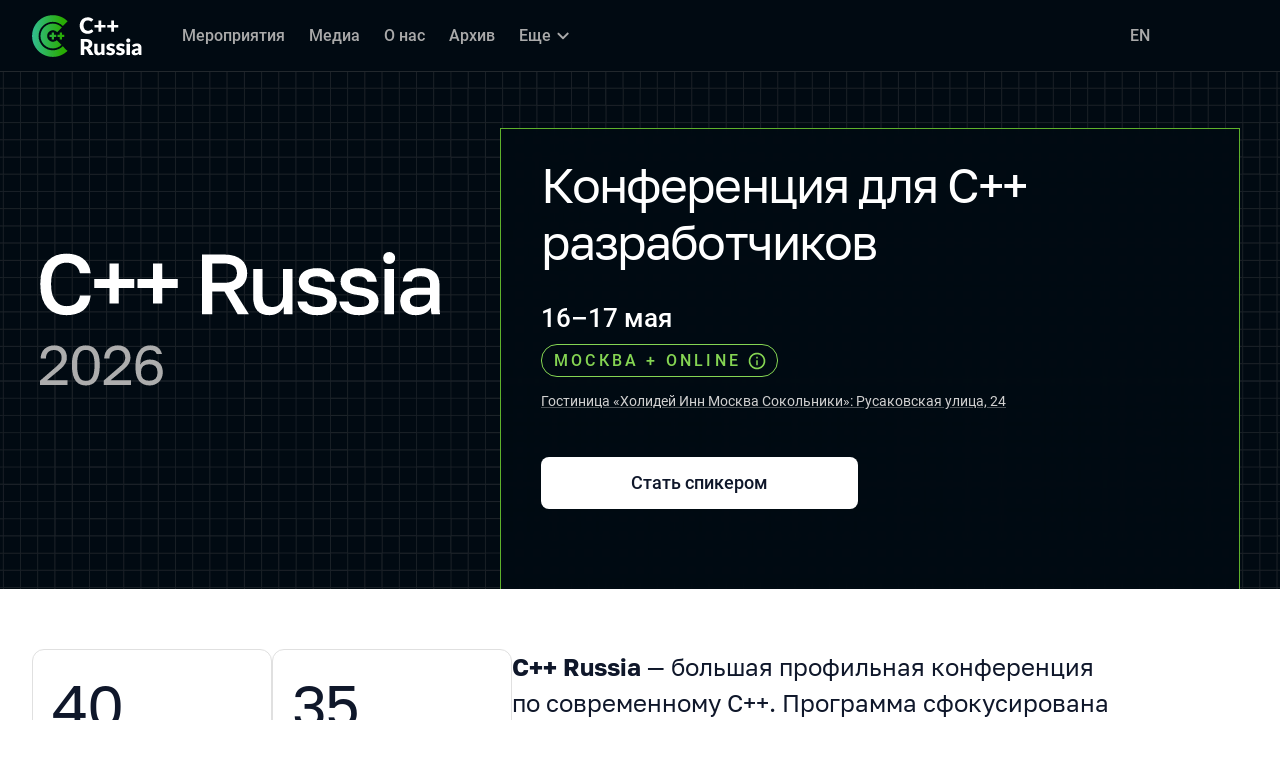

--- FILE ---
content_type: text/html; charset=utf-8
request_url: https://cppconf.ru/?favorites=1
body_size: 16043
content:
<!DOCTYPE html><html data-sentry-element="Html" data-sentry-component="ConferenceSiteDocument" data-sentry-source-file="_document.common.tsx" lang="ru"><head data-sentry-element="Head" data-sentry-source-file="_document.common.tsx"><meta charSet="utf-8" data-sentry-element="meta" data-sentry-source-file="Meta.tsx" data-next-head=""/><meta name="viewport" content="width=device-width, initial-scale=1" data-sentry-element="meta" data-sentry-source-file="Meta.tsx" data-next-head=""/><meta http-equiv="x-ua-compatible" content="ie=edge" data-sentry-element="meta" data-sentry-source-file="Meta.tsx" data-next-head=""/><link rel="alternate" hrefLang="en" href="https://cppconf.ru/en/" data-next-head=""/><link rel="alternate" hrefLang="ru" href="https://cppconf.ru/" data-next-head=""/><title data-next-head="">C++ Russia 2026. Конференция для C++ разработчиков</title><meta name="title" content="C++ Russia 2026. Конференция для C++ разработчиков" data-sentry-element="meta" data-sentry-source-file="Meta.tsx" data-next-head=""/><meta name="description" content="C++ Russia 2026 — конференция для CPP-разработчиков. Несколько десятков технических докладов о современном C++, инструментах, многопоточности и многом другом." data-sentry-element="meta" data-sentry-source-file="Meta.tsx" data-next-head=""/><meta property="og:title" content="C++ Russia 2026. Конференция для C++ разработчиков" data-sentry-element="meta" data-sentry-source-file="Meta.tsx" data-next-head=""/><meta property="og:description" content="C++ Russia 2026 — конференция для CPP-разработчиков. Несколько десятков технических докладов о современном C++, инструментах, многопоточности и многом другом." data-sentry-element="meta" data-sentry-source-file="Meta.tsx" data-next-head=""/><meta property="og:site_name" content="C++ Russia 2026. Конференция для C++ разработчиков" data-sentry-element="meta" data-sentry-source-file="Meta.tsx" data-next-head=""/><meta property="og:url" content="https://cppconf.ru/" data-sentry-element="meta" data-sentry-source-file="Meta.tsx" data-next-head=""/><meta property="og:image" content="https://squidex.jugru.team/api/assets/sites/d22131a3-755b-4e4e-bf1f-334c47209939/cpp-og-ru.jpg" data-sentry-element="meta" data-sentry-source-file="Meta.tsx" data-next-head=""/><meta property="og:image:type" content="image/jpeg" data-sentry-element="meta" data-sentry-source-file="Meta.tsx" data-next-head=""/><meta property="og:image:width" content="1920" data-sentry-element="meta" data-sentry-source-file="Meta.tsx" data-next-head=""/><meta property="og:image:height" content="862" data-sentry-element="meta" data-sentry-source-file="Meta.tsx" data-next-head=""/><meta property="og:locale" content="ru_RU" data-sentry-element="meta" data-sentry-source-file="Meta.tsx" data-next-head=""/><meta property="og:type" content="website" data-sentry-element="meta" data-sentry-source-file="Meta.tsx" data-next-head=""/><meta name="twitter:card" content="summary_large_image" data-sentry-element="meta" data-sentry-source-file="Meta.tsx" data-next-head=""/><meta name="twitter:title" content="C++ Russia 2026. Конференция для C++ разработчиков" data-sentry-element="meta" data-sentry-source-file="Meta.tsx" data-next-head=""/><meta name="twitter:description" content="C++ Russia 2026 — конференция для CPP-разработчиков. Несколько десятков технических докладов о современном C++, инструментах, многопоточности и многом другом." data-sentry-element="meta" data-sentry-source-file="Meta.tsx" data-next-head=""/><meta name="twitter:url" content="https://cppconf.ru/" data-sentry-element="meta" data-sentry-source-file="Meta.tsx" data-next-head=""/><meta name="twitter:image" content="https://squidex.jugru.team/api/assets/sites/d22131a3-755b-4e4e-bf1f-334c47209939/cpp-og-ru.jpg" data-sentry-element="meta" data-sentry-source-file="Meta.tsx" data-next-head=""/><link rel="apple-touch-icon" sizes="180x180" href="/img/conference/cpp/favicon/apple-touch-icon.png" data-next-head=""/><link rel="icon" type="image/png" sizes="32x32" href="/img/conference/cpp/favicon/favicon-32x32.png" data-next-head=""/><link rel="icon" type="image/png" sizes="16x16" href="/img/conference/cpp/favicon/favicon-16x16.png" data-next-head=""/><link rel="manifest" href="/img/conference/cpp/favicon/site.webmanifest" data-next-head=""/><link rel="mask-icon" href="/img/conference/cpp/favicon/safari-pinned-tab.svg" color="#5eb12b" data-next-head=""/><meta name="msapplication-TileColor" content="#5eb12b" data-sentry-element="meta" data-sentry-source-file="Meta.tsx" data-next-head=""/><meta name="theme-color" content="#010a12" data-sentry-element="meta" data-sentry-source-file="Meta.tsx" data-next-head=""/><meta name="static-generated-at" content="2026-01-20T09:21:07.985Z" data-next-head=""/><meta name="data-generated-at" content="2026-01-20T09:16:08.708Z" data-next-head=""/><link rel="preload" href="/fonts/roboto/400.woff2" as="font" type="font/woff2" crossorigin=""/><link rel="preload" href="/fonts/roboto/500.woff2" as="font" type="font/woff2" crossorigin=""/><link rel="preload" href="/fonts/golos/400.woff2" as="font" type="font/woff2" crossorigin=""/><link rel="preload" href="/fonts/golos/700.woff2" as="font" type="font/woff2" crossorigin=""/><meta name="version" content="release/11.1.0.104236" data-sentry-element="meta" data-sentry-source-file="_document.common.tsx"/><script id="ld-json" type="application/ld+json" data-sentry-element="Script" data-sentry-component="MetaLdJSON" data-sentry-source-file="MetaLdJSON.tsx" data-nscript="beforeInteractive">{"@context":"https://schema.org","@type":"Event","name":"C++ Russia 2026","description":"C++ Russia 2026 — Конференция для C++ разработчиков","image":"https://squidex.jugru.team/api/assets/sites/d22131a3-755b-4e4e-bf1f-334c47209939/cpp-og-ru.jpg","startDate":"2026-05-16","endDate":"2026-05-17","eventAttendanceMode":"https://schema.org/OnlineEventAttendanceMode","eventStatus":"https://schema.org/EventScheduled","location":[{"@type":"VirtualLocation","url":"https://cppconf.ru/"}],"performer":[],"organizer":{"@type":"Organization","name":"JUG Ru Group","url":"https://jugru.org/"},"offers":[{"@type":"Offer","url":"https://cppconf.ru/registration/personal/","name":"Personal","validFrom":"2025-11-01T00:00:00.000Z","price":"12000.00","priceCurrency":"RUB","availability":"https://schema.org/OnlineOnly","validThrough":"2025-11-30T23:59:59.000Z"},{"@type":"Offer","url":"https://cppconf.ru/registration/personal/","name":"Personal","validFrom":"2025-12-01T00:00:00.000Z","price":"13500.00","priceCurrency":"RUB","availability":"https://schema.org/OnlineOnly","validThrough":"2026-01-31T23:59:59.000Z"},{"@type":"Offer","url":"https://cppconf.ru/registration/personal/","name":"Personal","validFrom":"2026-02-01T00:00:00.000Z","price":"15750.00","priceCurrency":"RUB","availability":"https://schema.org/OnlineOnly","validThrough":"2026-03-31T23:59:59.000Z"},{"@type":"Offer","url":"https://cppconf.ru/registration/personal/","name":"Personal","validFrom":"2026-04-01T00:00:00.000Z","price":"17500.00","priceCurrency":"RUB","availability":"https://schema.org/OnlineOnly"},{"@type":"Offer","url":"https://cppconf.ru/registration/corporate/","name":"Corporate","validFrom":"2025-11-01T00:00:00.000Z","price":"24000.00","priceCurrency":"RUB","availability":"https://schema.org/OnlineOnly","validThrough":"2025-11-30T23:59:59.000Z"},{"@type":"Offer","url":"https://cppconf.ru/registration/corporate/","name":"Corporate","validFrom":"2025-12-01T00:00:00.000Z","price":"27000.00","priceCurrency":"RUB","availability":"https://schema.org/OnlineOnly","validThrough":"2026-01-31T23:59:59.000Z"},{"@type":"Offer","url":"https://cppconf.ru/registration/corporate/","name":"Corporate","validFrom":"2026-02-01T00:00:00.000Z","price":"31500.00","priceCurrency":"RUB","availability":"https://schema.org/OnlineOnly","validThrough":"2026-03-31T23:59:59.000Z"},{"@type":"Offer","url":"https://cppconf.ru/registration/corporate/","name":"Corporate","validFrom":"2026-04-01T00:00:00.000Z","price":"35000.00","priceCurrency":"RUB","availability":"https://schema.org/OnlineOnly","validThrough":"2026-05-15T23:59:59.000Z"},{"@type":"Offer","url":"https://cppconf.ru/registration/corporate/","name":"Corporate","validFrom":"2026-05-16T00:00:00.000Z","price":"37500.00","priceCurrency":"RUB","availability":"https://schema.org/OnlineOnly"}]}</script><script id="google-analytics" data-sentry-element="Script" data-sentry-source-file="AnalyticsScript.tsx" data-nscript="beforeInteractive">(function (w, l) {w[l] = w[l] || [];w[l].push({ 'gtm.start': new Date().getTime(), event: 'gtm.js' });})(window, 'dataLayer');</script><script id="yandex-analytics" data-sentry-element="Script" data-sentry-source-file="AnalyticsScript.tsx" data-nscript="beforeInteractive">(function(m,i,a){m[i]=m[i]||function(){(m[i].a=m[i].a||[]).push(arguments)};m[i].l=1*new Date();})(window, "ym");</script><link rel="preload" href="/_next/static/css/c9f4848fb32227e8.css" as="style"/><link rel="stylesheet" href="/_next/static/css/c9f4848fb32227e8.css" data-n-g=""/><link rel="preload" href="/_next/static/css/ef46db3751d8e999.css" as="style"/><link rel="stylesheet" href="/_next/static/css/ef46db3751d8e999.css"/><link rel="preload" href="/_next/static/css/1fca5b6de9330002.css" as="style"/><link rel="stylesheet" href="/_next/static/css/1fca5b6de9330002.css"/><link rel="preload" href="/_next/static/css/746c49435ec65ccb.css" as="style"/><link rel="stylesheet" href="/_next/static/css/746c49435ec65ccb.css"/><link rel="preload" href="/_next/static/css/19d769dc216c6cba.css" as="style"/><link rel="stylesheet" href="/_next/static/css/19d769dc216c6cba.css"/><link rel="preload" href="/_next/static/css/973eaecdfd12ce9a.css" as="style"/><link rel="stylesheet" href="/_next/static/css/973eaecdfd12ce9a.css"/><link rel="preload" href="/_next/static/css/ffed254118ec466c.css" as="style"/><link rel="stylesheet" href="/_next/static/css/ffed254118ec466c.css"/><link rel="preload" href="/_next/static/css/9c7e782761465ad1.css" as="style"/><link rel="stylesheet" href="/_next/static/css/9c7e782761465ad1.css"/><link rel="preload" href="/_next/static/css/7426d17bbf1cf9d3.css" as="style"/><link rel="stylesheet" href="/_next/static/css/7426d17bbf1cf9d3.css"/><link rel="preload" href="/_next/static/css/c714de3edd0228a9.css" as="style"/><link rel="stylesheet" href="/_next/static/css/c714de3edd0228a9.css"/><link rel="preload" href="/_next/static/css/ac4eed59b8cc4fd0.css" as="style"/><link rel="stylesheet" href="/_next/static/css/ac4eed59b8cc4fd0.css"/><link rel="preload" href="/_next/static/css/6996e26b3e340320.css" as="style"/><link rel="stylesheet" href="/_next/static/css/6996e26b3e340320.css"/><link rel="preload" href="/_next/static/css/c7cf7ec106fe1dfa.css" as="style"/><link rel="stylesheet" href="/_next/static/css/c7cf7ec106fe1dfa.css"/><link rel="preload" href="/_next/static/css/5f94c2e254f35ad3.css" as="style"/><link rel="stylesheet" href="/_next/static/css/5f94c2e254f35ad3.css"/><noscript data-n-css=""></noscript><script defer="" nomodule="" src="/_next/static/chunks/polyfills-42372ed130431b0a.js"></script><script defer="" src="/_next/static/chunks/3010.4baf9ad3b0b7708f.js"></script><script defer="" src="/_next/static/chunks/8230-b311089aec514014.js"></script><script defer="" src="/_next/static/chunks/389-3180c81c65c9a55c.js"></script><script defer="" src="/_next/static/chunks/3788-50d36065f3f3f9c9.js"></script><script defer="" src="/_next/static/chunks/8128.85954d3a94cd9d37.js"></script><script defer="" src="/_next/static/chunks/7109.d335f826f4d97d5f.js"></script><script defer="" src="/_next/static/chunks/8746.977d3f62c168528d.js"></script><script defer="" src="/_next/static/chunks/2567-a7617a03d2e04f06.js"></script><script defer="" src="/_next/static/chunks/8276-4aaec5cfb73a2745.js"></script><script defer="" src="/_next/static/chunks/975-0698074a3890cfea.js"></script><script defer="" src="/_next/static/chunks/6544.f8b55f174ad80bd8.js"></script><script defer="" src="/_next/static/chunks/5426.afe95e1bc042cf81.js"></script><script defer="" src="/_next/static/chunks/6365.30c9e4a1c9adac21.js"></script><script defer="" src="/_next/static/chunks/6705.759c0b13fc9a4ad3.js"></script><script defer="" src="/_next/static/chunks/7509.a42cfab7cf9d1947.js"></script><script defer="" src="/_next/static/chunks/8392-8f61ac632c06d96e.js"></script><script defer="" src="/_next/static/chunks/3759.62a8d55b9f4d2c97.js"></script><script defer="" src="/_next/static/chunks/3832.b3d2e365b64ce703.js"></script><script defer="" src="/_next/static/chunks/673.0088f9b1fee33c2e.js"></script><script defer="" src="/_next/static/chunks/7709.87ede616e09fd955.js"></script><script defer="" src="/_next/static/chunks/8309.bbbd2e53a90ec901.js"></script><script src="/_next/static/chunks/webpack-f478af30e02af5c4.js" defer=""></script><script src="/_next/static/chunks/framework-c214047c0066d1e8.js" defer=""></script><script src="/_next/static/chunks/main-3574ea5dd34486d4.js" defer=""></script><script src="/_next/static/chunks/pages/_app-d842a01d536526e7.js" defer=""></script><script src="/_next/static/chunks/pages/conference/%5Bstatus%5D/%5Bversion%5D-0f00c6cc6894f714.js" defer=""></script><script src="/_next/static/WYu7dZgoKDeQ-kTFrc6k0/_buildManifest.js" defer=""></script><script src="/_next/static/WYu7dZgoKDeQ-kTFrc6k0/_ssgManifest.js" defer=""></script><meta name="sentry-trace" content="5d0dc7b04e1b5091b707bb488283e6f7-de8e30ca5bf929c4-0"/><meta name="baggage" content="sentry-environment=prod,sentry-release=release-11-1-0-99045b2b,sentry-public_key=e09d91e2f5a4446711a0b1cfeea8eae4,sentry-trace_id=5d0dc7b04e1b5091b707bb488283e6f7,sentry-sampled=false,sentry-sample_rand=0.47466615402663415,sentry-sample_rate=0.2"/></head><body class="page"><div id="__next"><div class="layout__Y_I1h" data-loading="true" data-sentry-component="Layout" data-sentry-source-file="Layout.tsx"><header class="layout__header__182X3 header___vw_L" data-mode="dark" data-sentry-component="Header" data-sentry-source-file="Header.tsx"><div class="header__container__w2lbV"><a href="#main__anchor" class="header__skipLink__evyM4 skipLink__di3o8 linkButton__upocJ linkButton_primary__5lSu7 linkButton_small__91ksZ" data-sentry-element="LinkButton" data-sentry-component="SkipLink" data-sentry-source-file="SkipLink.tsx">К основному контенту</a><nav class="header__navigation__qqRuD headerNavigation__HMLJA" aria-label="Основная" data-sentry-component="HeaderNavigation" data-sentry-source-file="HeaderNavigation.tsx"><button class="headerNavigation__toggle__dQ9Wf menuButton__dbKGc" type="button" aria-controls="headerNavigation__menu" aria-expanded="false" aria-label="Меню" data-sentry-component="MenuButton" data-sentry-source-file="MenuButton.tsx"><svg class="menuButton__icon___ocEf" width="32" height="32" focusable="false" aria-hidden="true" data-sentry-element="svg" data-sentry-source-file="MenuButton.tsx"><use class="menuButton__open__UB07Y" href="/img/sprite.svg#menu" data-sentry-element="use" data-sentry-source-file="MenuButton.tsx"></use><use class="menuButton__close__tXyKD" href="/img/sprite.svg#close" data-sentry-element="use" data-sentry-source-file="MenuButton.tsx"></use></svg></button><a class="headerNavigation__home__DgYZg" data-sentry-element="LinkBase" data-sentry-source-file="HeaderNavigation.tsx" href="/"><img class="headerNavigation__logo__Ef4FX logo__nBPJy" src="https://squidex.jugru.team/api/assets/sites/561c9870-0a1e-453a-ba33-50310016ed45/cpp-headerlogo.svg?cache=3600" alt="C++ Russia 2026" width="160" height="36" data-sentry-element="Logo" data-sentry-source-file="Logo.tsx" data-sentry-component="Logo"/></a><div class="headerNavigation__menu__AOeKj" id="headerNavigation__menu"><div class="headerNavigation__main__R0o3_"><ul class="headerNavigation__list__8_JtD headerMainLinks__hH9Zl" aria-label="Основные разделы" data-sentry-element="HeaderMainLinks" data-sentry-source-file="HeaderNavigation.tsx"><li class="headerMainLinks__item__TCQlw"><a href="/#events" class="headerMainLinks__link__0hKK7 linkButton__upocJ linkButton_invisible__fF5dX linkButton_small__91ksZ" data-sentry-element="LinkButton" data-sentry-component="NavigationItem" data-sentry-source-file="NavigationItem.tsx"><span>Мероприятия</span></a></li><li class="headerMainLinks__item__TCQlw"><a href="/#media" class="headerMainLinks__link__0hKK7 linkButton__upocJ linkButton_invisible__fF5dX linkButton_small__91ksZ" data-sentry-element="LinkButton" data-sentry-component="NavigationItem" data-sentry-source-file="NavigationItem.tsx"><span>Медиа</span></a></li><li class="headerMainLinks__item__TCQlw"><a class="headerMainLinks__link__0hKK7 linkButton__upocJ linkButton_invisible__fF5dX linkButton_small__91ksZ" data-sentry-element="LinkButton" data-sentry-component="NavigationItem" data-sentry-source-file="NavigationItem.tsx" href="/organizers/"><span>О нас</span></a></li><li class="headerMainLinks__item__TCQlw"><a class="headerMainLinks__link__0hKK7 linkButton__upocJ linkButton_invisible__fF5dX linkButton_small__91ksZ" data-sentry-element="LinkButton" data-sentry-component="NavigationItem" data-sentry-source-file="NavigationItem.tsx" href="/archive/"><span>Архив</span></a></li><li class="headerMainLinks__item__TCQlw"><a class="headerMainLinks__link__0hKK7 linkButton__upocJ linkButton_invisible__fF5dX linkButton_small__91ksZ" data-sentry-element="LinkButton" data-sentry-component="NavigationItem" data-sentry-source-file="NavigationItem.tsx" href="/coc/"><span>Code of Conduct</span></a></li><li class="headerMainLinks__item__TCQlw"><a class="headerMainLinks__link__0hKK7 linkButton__upocJ linkButton_invisible__fF5dX linkButton_small__91ksZ" data-sentry-element="LinkButton" data-sentry-component="NavigationItem" data-sentry-source-file="NavigationItem.tsx" href="/rules/"><span>Правила участия</span></a></li><li class="headerMainLinks__item__TCQlw"><a class="headerMainLinks__link__0hKK7 linkButton__upocJ linkButton_invisible__fF5dX linkButton_small__91ksZ" data-sentry-element="LinkButton" data-sentry-component="NavigationItem" data-sentry-source-file="NavigationItem.tsx" href="/faq/"><span>FAQ</span></a></li></ul><div class="headerNavigation__more__bzVnk headerNavigation__more_hidden__9wtfY headerExpandMenu__Zj4CQ" aria-hidden="true" data-sentry-element="HeaderExpandMenu" data-sentry-source-file="HeaderNavigation.tsx"><button class="headerNavigation__moreToggle__ZDXWm headerExpandMenu__toggle__kq5pU linkButton__upocJ linkButton_invisible__fF5dX linkButton_small__91ksZ" type="button" aria-controls="headerNavigation__more" aria-expanded="false" aria-label="Еще"><span>Еще</span><svg width="24" height="24" focusable="false" aria-hidden="true"><use href="/img/sprite.svg#arrow-down"></use></svg></button><ul class="headerExpandMenu__list__gFAlR" id="headerNavigation__more" hidden=""></ul></div></div><ul class="headerNavigation__mobileImportant__CyRal headerImportantLinks___y76s" aria-label="Важные разделы" data-sentry-component="HeaderImportantLinks" data-sentry-source-file="HeaderImportantLinks.tsx"><li data-loading-wait="true"><button class="headerImportantLinks__link__x8zW2 linkButton__upocJ linkButton_invisible__fF5dX linkButton_small__91ksZ" type="button"><svg width="24" height="24" focusable="false" aria-hidden="true"><use href="/img/sprite.svg#ticket"></use></svg><span>Купить билет</span></button></li><li data-loading-wait="true"><a class="headerImportantLinks__link__x8zW2 headerImportantLinks__link_highlight__d0FH6 linkButton__upocJ linkButton_invisible__fF5dX linkButton_small__91ksZ" data-sentry-element="LinkButton" data-sentry-component="NavigationItem" data-sentry-source-file="NavigationItem.tsx" href="/callforpapers/"><svg width="24" height="24" focusable="false" aria-hidden="true"><use href="/img/sprite.svg#speaker"></use></svg><span>Стать спикером</span></a></li></ul></div><ul class="headerNavigation__desktopImportant__DbN_z headerImportantLinks___y76s" aria-label="Важные разделы" data-sentry-component="HeaderImportantLinks" data-sentry-source-file="HeaderImportantLinks.tsx"><li data-loading-wait="true"><button class="headerImportantLinks__link__x8zW2 linkButton__upocJ linkButton_invisible__fF5dX linkButton_small__91ksZ" type="button"><svg width="24" height="24" focusable="false" aria-hidden="true"><use href="/img/sprite.svg#ticket"></use></svg><span>Купить билет</span></button></li><li data-loading-wait="true"><a class="headerImportantLinks__link__x8zW2 headerImportantLinks__link_highlight__d0FH6 linkButton__upocJ linkButton_invisible__fF5dX linkButton_small__91ksZ" data-sentry-element="LinkButton" data-sentry-component="NavigationItem" data-sentry-source-file="NavigationItem.tsx" href="/callforpapers/"><svg width="24" height="24" focusable="false" aria-hidden="true"><use href="/img/sprite.svg#speaker"></use></svg><span>Стать спикером</span></a></li></ul><ul class="headerNavigation__hiddenList__WsLXK headerMainLinks__hH9Zl" aria-hidden="true" data-sentry-element="HeaderMainLinks" data-sentry-source-file="HeaderNavigation.tsx"><li class="headerMainLinks__item__TCQlw"><a href="/#events" class="headerMainLinks__link__0hKK7 linkButton__upocJ linkButton_invisible__fF5dX linkButton_small__91ksZ" data-sentry-element="LinkButton" data-sentry-component="NavigationItem" data-sentry-source-file="NavigationItem.tsx"><span>Мероприятия</span></a></li><li class="headerMainLinks__item__TCQlw"><a href="/#media" class="headerMainLinks__link__0hKK7 linkButton__upocJ linkButton_invisible__fF5dX linkButton_small__91ksZ" data-sentry-element="LinkButton" data-sentry-component="NavigationItem" data-sentry-source-file="NavigationItem.tsx"><span>Медиа</span></a></li><li class="headerMainLinks__item__TCQlw"><a class="headerMainLinks__link__0hKK7 linkButton__upocJ linkButton_invisible__fF5dX linkButton_small__91ksZ" data-sentry-element="LinkButton" data-sentry-component="NavigationItem" data-sentry-source-file="NavigationItem.tsx" href="/organizers/"><span>О нас</span></a></li><li class="headerMainLinks__item__TCQlw"><a class="headerMainLinks__link__0hKK7 linkButton__upocJ linkButton_invisible__fF5dX linkButton_small__91ksZ" data-sentry-element="LinkButton" data-sentry-component="NavigationItem" data-sentry-source-file="NavigationItem.tsx" href="/archive/"><span>Архив</span></a></li><li class="headerMainLinks__item__TCQlw"><a class="headerMainLinks__link__0hKK7 linkButton__upocJ linkButton_invisible__fF5dX linkButton_small__91ksZ" data-sentry-element="LinkButton" data-sentry-component="NavigationItem" data-sentry-source-file="NavigationItem.tsx" href="/coc/"><span>Code of Conduct</span></a></li><li class="headerMainLinks__item__TCQlw"><a class="headerMainLinks__link__0hKK7 linkButton__upocJ linkButton_invisible__fF5dX linkButton_small__91ksZ" data-sentry-element="LinkButton" data-sentry-component="NavigationItem" data-sentry-source-file="NavigationItem.tsx" href="/rules/"><span>Правила участия</span></a></li><li class="headerMainLinks__item__TCQlw"><a class="headerMainLinks__link__0hKK7 linkButton__upocJ linkButton_invisible__fF5dX linkButton_small__91ksZ" data-sentry-element="LinkButton" data-sentry-component="NavigationItem" data-sentry-source-file="NavigationItem.tsx" href="/faq/"><span>FAQ</span></a></li></ul></nav><a class="header__localeSwitcher__ZfWaG linkButton__upocJ linkButton_invisible__fF5dX linkButton_small__91ksZ" aria-label="Переключить язык сайта на английский" data-sentry-element="LinkButton" data-sentry-component="LocaleSwitcher" data-sentry-source-file="LocaleSwitcher.tsx" href="/en/">EN</a><div class="header__authorization__JViS3"></div></div></header><main class="layout__main__iqdrT" id="main__anchor" data-sentry-component="Main" data-sentry-source-file="Main.tsx"><div class="homeContentCurrent__mYNWD" data-sentry-component="HomeContentCurrent" data-sentry-source-file="HomeContentCurrent.tsx"><section class="homeContentCurrent__hero__mRE2d homeHero__lBqO_" data-mode="dark" data-sentry-component="HomeHero" data-sentry-source-file="HomeHero.tsx"><div class="homeHero__content__TMqfr"><div class="homeHero__picture__w73B7"><div class="homeHero__logoWrapper__JjgGt"><img class="homeHero__logo__oScx_ logo__nBPJy" src="https://squidex.jugru.team/api/assets/sites/202b202f-3b2c-43c1-8c5d-9658d21acb80/cpp-2026-hero-log.svg?cache=3600" alt="C++ Russia 2026" width="400" height="140" data-sentry-element="Logo" data-sentry-source-file="Logo.tsx" data-sentry-component="Logo"/></div></div><div class="homeHero__about__1D3N7"><h1 class="homeHero__title___E00U">C++ Russia 2026</h1><p class="homeHero__description__ZIijW">Конференция для C++ разработчиков</p><div class="homeHero__info__QWgcd"><div class="homeHero__dates__bKH48"><p class="homeHero__block__B3g1l heroLabel__mIUO3" data-sentry-component="HeroLabel" data-sentry-source-file="HeroLabel.tsx"><span class="heroLabel__date__wC51x">16–17 мая</span><span class="heroLabel__label__0_Sbt">Москва<!-- --> + ONLINE<span class="heroLabel__more__b_QCw" tabindex="0"><span class="heroLabel__ariaLabel__m9G_Y">Также доступна онлайн-трансляция</span><svg width="20" height="20" focusable="false" aria-hidden="true"><use href="/img/sprite.svg#info"></use></svg></span></span><a class="homeHero__location__DuPFr" href="https://yandex.ru/maps/-/CLf-i26m" target="_blank" aria-label="Показать Гостиница «Холидей Инн Москва Сокольники»: Русаковская улица, 24 на карте">Гостиница «Холидей Инн Москва Сокольники»: Русаковская улица, 24</a></p></div></div><div class="homeHero__links__ap9hW"><a href="/callforpapers/">Стать спикером</a><button type="button" data-loading-wait="true">Купить билет</button></div></div></div></section><section class="homeContentCurrent__info__4dqa6"><ul class="homeContentCurrent__statistics__CmHvV homeStatistics__tuT3W" data-sentry-component="HomeStatistics" data-sentry-source-file="HomeStatistics.tsx"><li class="homeStatistics__item__8zr8y homeStatistics__item_even__3xR_w"><span class="homeStatistics__value__sy_n3">40</span><span class="homeStatistics__label__0EpRZ">спикеров</span></li><li class="homeStatistics__item__8zr8y homeStatistics__item_even__3xR_w"><span class="homeStatistics__value__sy_n3">35</span><span class="homeStatistics__label__0EpRZ">докладов</span></li><li class="homeStatistics__item__8zr8y homeStatistics__item_even__3xR_w"><span class="homeStatistics__value__sy_n3">10</span><span class="homeStatistics__label__0EpRZ">партнеров</span></li><li class="homeStatistics__item__8zr8y homeStatistics__item_even__3xR_w"><span class="homeStatistics__value__sy_n3">600</span><span class="homeStatistics__label__0EpRZ">участников</span></li></ul><div data-sentry-component="HomeDescription" data-sentry-source-file="HomeDescription.tsx"><h2 class="homeDescription__title__KeHka">О конференции</h2><div class="homeDescription__text__A_9ze"><p><strong>C++ Russia</strong> — большая профильная конференция по современному C++. Программа сфокусирована на хардкорных докладах и технической конкретике. Здесь собираются как инженеры с многолетним опытом в разных областях применения C++, так и начинающие разработчики, которые хотят сориентироваться в отрасли. Обсуждаем tooling, concurrency, производительность и бенчмарки, библиотеки и компиляторы, GameDev и reverse engineering. Следим за новинками и обновлениями стандарта языка. Делимся актуальными подходами и инструментами.</p>
<p>Собираемся раз в год. Организатор конференции — <a href="https://jugru.org/">JUG Ru Group</a>.</p>
</div></div></section><section class="homeContentCurrent__topics__xNKpB" data-from-topics="false" data-sentry-component="HomeTopics" data-sentry-source-file="HomeTopics.tsx"><div class="homeTopics__container__vLo3U"><h2 class="homeTopics__title__fDp3y">Темы докладов</h2><ul class="homeTopics__list__OmiCZ topicsList__gINCe" data-sentry-component="TopicsList" data-sentry-source-file="TopicsList.tsx"><li><span class="topicsList__label__gCbGq">GameDev</span></li><li><span class="topicsList__label__gCbGq">Профилирование, анализ узких мест, корректный бенчмаркинг</span></li><li><span class="topicsList__label__gCbGq">Высоконагруженные системы</span></li><li><span class="topicsList__label__gCbGq">Reverse Engineering</span></li><li><span class="topicsList__label__gCbGq">Современный C++</span></li><li><span class="topicsList__label__gCbGq">Tooling</span></li></ul></div></section><section class="homeContentCurrent__subscription__vtVPy" id="subscription" data-mode="dark" style="--bgImage:url(https://squidex.jugru.team/api/assets/sites/684e37ff-f998-49ac-afb2-2e9687a16df5/cpp-tg-email.jpg?cache=3600)" data-sentry-component="SubscriptionBanner" data-sentry-source-file="SubscriptionBanner.tsx"><div class="subscriptionBanner__container__FwnfI"><h2 class="subscriptionBanner__hiddenHeading__WQ_eF">Подписаться на новости</h2><div class="subscriptionBanner__list___uaY8"><div class="subscriptionBanner__item__0yk1O subscriptionEmail__CDv7w" data-sentry-component="SubscriptionEmail" data-sentry-source-file="SubscriptionEmail.tsx"><h3 class="subscriptionEmail__heading__xkkPt heading__gOGQz" data-sentry-element="Component" data-sentry-source-file="Heading.tsx" data-sentry-component="Heading">C++ Russia в email</h3><p class="subscriptionEmail__text__yVs2P">Новости конференции, подборки, промокоды. Редко и по существу.</p><form class="subscriptionEmail__form__aNu58" action="/api/subscribe/" accept-charset="utf-8" method="post"><p class="formStatus__I20GU" role="status" aria-live="polite" data-sentry-component="FormStatus" data-sentry-source-file="FormStatus.tsx"></p><label class="subscriptionEmail__label__lwc5V" for="subscriptionEmail__field">Электронная почта</label><input class="subscriptionEmail__textfield__F_TF_" type="email" name="email" autoComplete="email" id="subscriptionEmail__field" placeholder="Ваш e-mail" required=""/><button class="subscriptionEmail__button__v0UOY linkButton__upocJ linkButton_primary__5lSu7 linkButton_medium__XvS_s" type="submit">Подписаться</button><p class="subscriptionEmail__agreement__MkAyz">Нажимая «Подписаться», вы <a href="https://jugru.org/advertising_agreement/" target="_blank">соглашаетесь на получение рекламной информации</a>.</p></form></div><div class="subscriptionBanner__item__0yk1O subscriptionTelegram__p29Ne" data-sentry-component="SubscriptionTelegram" data-sentry-source-file="SubscriptionTelegram.tsx"><h3 class="subscriptionTelegram__heading__bi8GT heading__gOGQz" data-sentry-element="Component" data-sentry-source-file="Heading.tsx" data-sentry-component="Heading">C++ Russia в Telegram</h3><p class="subscriptionTelegram__text__4n9f8">Обсуждение докладов и технологий. Анонсы выступлений и новости конференции в вашей ленте.</p><a class="subscriptionTelegram__link__qAzW_ linkButton__upocJ linkButton_primary__5lSu7 linkButton_medium__XvS_s" target="_blank" data-sentry-element="LinkButton" data-sentry-source-file="SubscriptionTelegram.tsx" href="https://t.me/cpprussia">Вступить в чат</a></div></div></div></section><section class="homeContentCurrent__media__VYItq" id="media" data-sentry-component="Media" data-sentry-source-file="Media.tsx"><div class="media__container__UVHDC"><h2 class="media__heading__c0Pbo heading__gOGQz heading_2__e_kJa" data-sentry-element="Component" data-sentry-source-file="Heading.tsx" data-sentry-component="Heading">Медиа</h2><p class="media__text__99ZbV">Скоро на сайте появятся первые спикеры и выступления. Если вы раздумываете над покупкой билета, но еще не решились, советуем вам взглянуть на наши прошлые конференции. Вы можете посмотреть записи докладов, послушать подкаст конференции или почитать наш хабраблог.</p><ul class="media__list__UrTqe"><li class="media__item__zVSpW"><article class="media__card__zf2_s mediaLinkCard__Djlw3" data-has-link="true" data-sentry-component="MediaLinkCard" data-sentry-source-file="MediaLinkCard.tsx"><div class="mediaLinkCard__content__nz5Hj"><h3 class="mediaLinkCard__heading__tTKlH"><a href="https://habr.com/ru/company/jugru/blog/" target="_blank" data-link="true" data-sentry-component="renderLink" data-sentry-source-file="MediaLinkCard.tsx">Хабр</a></h3>В нашем Хабраблоге публикуем расшифровки докладов, интервью и авторские статьи.</div><svg class="mediaLinkCard__icon__rfN5m" width="24" height="24" focusable="false" aria-hidden="true" data-sentry-element="svg" data-sentry-source-file="MediaLinkCard.tsx"><use href="/img/sprite.svg#arrow-next" data-sentry-element="use" data-sentry-source-file="MediaLinkCard.tsx"></use></svg></article></li><li class="media__item__zVSpW"><article class="media__card__zf2_s mediaLinkCard__Djlw3" data-has-link="true" data-sentry-component="MediaLinkCard" data-sentry-source-file="MediaLinkCard.tsx"><div class="mediaLinkCard__content__nz5Hj"><h3 class="mediaLinkCard__heading__tTKlH"><a href="https://cppconf.ru/archive/" target="_blank" data-link="true" data-sentry-component="renderLink" data-sentry-source-file="MediaLinkCard.tsx">Материалы</a></h3>Посмотрите, как проходили конференции прошлых лет.</div><svg class="mediaLinkCard__icon__rfN5m" width="24" height="24" focusable="false" aria-hidden="true" data-sentry-element="svg" data-sentry-source-file="MediaLinkCard.tsx"><use href="/img/sprite.svg#arrow-next" data-sentry-element="use" data-sentry-source-file="MediaLinkCard.tsx"></use></svg></article></li><li class="media__item__zVSpW"><article class="media__card__zf2_s mediaLinkCard__Djlw3" data-has-link="true" data-sentry-component="MediaLinkCard" data-sentry-source-file="MediaLinkCard.tsx"><div class="mediaLinkCard__content__nz5Hj"><h3 class="mediaLinkCard__heading__tTKlH"><a href="https://www.youtube.com/watch?v=TsHDECQ6jYw&amp;list=PLZN9ZGiWZoZqQo9JKIEAPnS6yo6nf5mTf" target="_blank" data-link="true" data-sentry-component="renderLink" data-sentry-source-file="MediaLinkCard.tsx">Избранные выступления</a></h3>Доклады разных лет, вызывавшие наибольший отклик у участников.</div><svg class="mediaLinkCard__icon__rfN5m" width="24" height="24" focusable="false" aria-hidden="true" data-sentry-element="svg" data-sentry-source-file="MediaLinkCard.tsx"><use href="/img/sprite.svg#arrow-next" data-sentry-element="use" data-sentry-source-file="MediaLinkCard.tsx"></use></svg></article></li><li class="media__item__zVSpW"><article class="media__card__zf2_s mediaLinkCard__Djlw3" data-has-link="true" data-sentry-component="MediaLinkCard" data-sentry-source-file="MediaLinkCard.tsx"><div class="mediaLinkCard__content__nz5Hj"><h3 class="mediaLinkCard__heading__tTKlH"><a href="https://youtube.com/playlist?list=PLZN9ZGiWZoZoQk09P4BXy8r42I-hlCyBP&amp;feature=shared" target="_blank" data-link="true" data-sentry-component="renderLink" data-sentry-source-file="MediaLinkCard.tsx">Pure Virtual Cast</a></h3>Подкаст конференции С++ Russia</div><svg class="mediaLinkCard__icon__rfN5m" width="24" height="24" focusable="false" aria-hidden="true" data-sentry-element="svg" data-sentry-source-file="MediaLinkCard.tsx"><use href="/img/sprite.svg#arrow-next" data-sentry-element="use" data-sentry-source-file="MediaLinkCard.tsx"></use></svg></article></li></ul></div></section><section class="homeContentCurrent__features__m3iRi" data-sentry-component="HomeFeatures" data-sentry-source-file="HomeFeatures.tsx"><div class="homeFeatures__container__3zdRs"><h2 class="homeFeatures__heading__SXxPO heading__gOGQz heading_2__e_kJa" data-sentry-element="Component" data-sentry-source-file="Heading.tsx" data-sentry-component="Heading">Фичи конференции</h2><ul class="features__ExhrQ" data-sentry-component="Features" data-sentry-source-file="Features.tsx"><li class="features__item__vpUIR"><article class="features__card__9UsvM"><svg class="features__icon__TVoT8" width="48" height="48" focusable="false" aria-hidden="true"><use href="/img/features/sprite.svg#verified"></use></svg><div><h3 class="features__heading__OK746">Отобранный экспертами контент</h3><div class="features__text__sPHAx"><p>Материалы попадают в программу только после проверки Программного комитета, который состоит из экспертов с большим опытом в соответствующем стеке.</p>
</div></div></article></li><li class="features__item__vpUIR"><article class="features__card__9UsvM"><svg class="features__icon__TVoT8" width="48" height="48" focusable="false" aria-hidden="true"><use href="/img/features/sprite.svg#extention"></use></svg><div><h3 class="features__heading__OK746">Технические доклады</h3><div class="features__text__sPHAx"><p>Технического много — нетехнического мало. Наши конференции помогают сориентироваться в индустрии: трендах, инструментах, подходах, глобальных обновлениях языков и платформ.</p>
</div></div></article></li><li class="features__item__vpUIR"><article class="features__card__9UsvM"><svg class="features__icon__TVoT8" width="48" height="48" focusable="false" aria-hidden="true"><use href="/img/features/sprite.svg#deck"></use></svg><div><h3 class="features__heading__OK746">Смена обстановки</h3><div class="features__text__sPHAx"><p>Возможность сменить обстановку, послушать живые выступления, поболтать с коллегами и классно провести время на афтерпати в офлайне.</p>
</div></div></article></li><li class="features__item__vpUIR"><article class="features__card__9UsvM"><svg class="features__icon__TVoT8" width="48" height="48" focusable="false" aria-hidden="true"><use href="/img/features/sprite.svg#forum"></use></svg><div><h3 class="features__heading__OK746">Дискуссии</h3><div class="features__text__sPHAx"><p>Для общения со спикерами и экспертами сразу после доклада — в офлайне.</p>
</div></div></article></li><li class="features__item__vpUIR"><article class="features__card__9UsvM"><svg class="features__icon__TVoT8" width="48" height="48" focusable="false" aria-hidden="true"><use href="/img/features/sprite.svg#support"></use></svg><div><h3 class="features__heading__OK746">Поддержка</h3><div class="features__text__sPHAx"><p>Поддержка ответит быстро и не оставит с проблемой наедине.</p>
</div></div></article></li><li class="features__item__vpUIR"><article class="features__card__9UsvM"><svg class="features__icon__TVoT8" width="48" height="48" focusable="false" aria-hidden="true"><use href="/img/features/sprite.svg#4k"></use></svg><div><h3 class="features__heading__OK746">Видео в 4К</h3><div class="features__text__sPHAx"><p>Чтобы вы могли увидеть каждую букву на слайде.</p>
</div></div></article></li></ul></div></section></div></main><footer class="footer__onhef" data-sentry-component="Footer" data-sentry-source-file="Footer.tsx"><div class="footer__container__wZjkN"><a class="footer__home__z8V4g" data-sentry-element="LinkBase" data-sentry-source-file="Footer.tsx" href="/"><img class="footer__logo__aIB9G logo__nBPJy" src="https://squidex.jugru.team/api/assets/sites/12832e43-acad-4230-abe1-8a04931f870b/cpp-2023-footer-logo.svg?cache=3600" alt="C++ Russia 2026" width="128" height="48" loading="lazy" data-sentry-element="Logo" data-sentry-source-file="Logo.tsx" data-sentry-component="Logo"/></a><div class="footer__body__mLzTs"><div class="footer__left__BxUmm"><p class="footer__description__suC1z">Конференция для C++ разработчиков</p><details class="footer__conferences__TliI2 footerDetails__ZBnvM" data-sentry-component="FooterDetails" data-sentry-source-file="FooterDetails.tsx"><summary class="footerDetails__summary__h_Ohh"><span>Наши конференции</span><svg class="footerDetails__icon__NY9I5" width="24" height="24" focusable="false" aria-hidden="true" data-sentry-element="svg" data-sentry-source-file="FooterDetails.tsx"><use href="/img/sprite.svg#arrow-down" data-sentry-element="use" data-sentry-source-file="FooterDetails.tsx"></use></svg></summary><div class="footerDetails__content___Iwr_"><ul class="footerConferences___4Mkk" data-sentry-component="FooterConferences" data-sentry-source-file="FooterConferences.tsx"><li><a class="footerConferences__link__VBN8_" href="https://jugru.org/#schedule" target="_blank">Календарь всех конференций</a></li><li><a class="footerConferences__link__VBN8_" style="--conference-color:#8EB63A" href="https://biasconf.ru/" target="_blank">BiasConf</a></li><li><a class="footerConferences__link__VBN8_" style="--conference-color:#5eb12b" href="https://cppconf.ru/" target="_blank">C++ Russia</a></li><li><a class="footerConferences__link__VBN8_" style="--conference-color:#00e2fd" href="https://cargo-cult.club/" target="_blank">КаргоКульт</a></li><li><a class="footerConferences__link__VBN8_" style="--conference-color:#9732d2" href="https://devoops.ru/" target="_blank">DevOops</a></li><li><a class="footerConferences__link__VBN8_" style="--conference-color:#0e72db" href="https://dotnext.ru/" target="_blank">DotNext</a></li><li><a class="footerConferences__link__VBN8_" style="--conference-color:#01e6d8" href="https://flowconf.ru/" target="_blank">Flow</a></li><li><a class="footerConferences__link__VBN8_" style="--conference-color:#05d37c" href="https://gofunc.ru/" target="_blank">GoFunc</a></li><li><a class="footerConferences__link__VBN8_" style="--conference-color:#ff9e1f" href="https://heisenbug.ru/" target="_blank">Heisenbug</a></li><li><a class="footerConferences__link__VBN8_" style="--conference-color:#f644d1" href="https://holyjs.ru/" target="_blank">HolyJS</a></li><li><a class="footerConferences__link__VBN8_" style="--conference-color:#009cb4" href="https://hydraconf.com/" target="_blank">Hydra</a></li><li><a class="footerConferences__link__VBN8_" style="--conference-color:#42ffbb" href="https://imlconf.com/" target="_blank">IML</a></li><li><a class="footerConferences__link__VBN8_" style="--conference-color:#ff7a01" href="https://inbetween.ru/" target="_blank">InBetween</a></li><li><a class="footerConferences__link__VBN8_" style="--conference-color:#0c6bd9" href="https://jpoint.ru/" target="_blank">JPoint</a></li><li><a class="footerConferences__link__VBN8_" style="--conference-color:#f3353f" href="https://jokerconf.com/" target="_blank">Joker</a></li><li><a class="footerConferences__link__VBN8_" style="--conference-color:#aee00b" href="https://mobiusconf.com/" target="_blank">Mobius</a></li><li><a class="footerConferences__link__VBN8_" style="--conference-color:#6638ff" href="https://piterpy.com/" target="_blank">PiterPy</a></li><li><a class="footerConferences__link__VBN8_" style="--conference-color:#fecf16" href="https://safecodeconf.ru/" target="_blank">SafeCode</a></li><li><a class="footerConferences__link__VBN8_" style="--conference-color:#44d8b1" href="https://smartdataconf.ru/" target="_blank">SmartData</a></li><li><a class="footerConferences__link__VBN8_" style="--conference-color:#ff5e29" href="https://techtrain.ru/" target="_blank">TechTrain</a></li><li><a class="footerConferences__link__VBN8_" style="--conference-color:#20bdff" href="https://vtconf.com/" target="_blank">VideoTech</a></li><li><a class="footerConferences__link__VBN8_" style="--conference-color:#4c5aff" href="https://sysconf.pro/" target="_blank">sysconf</a></li></ul></div></details><details class="footerDetails__ZBnvM" data-sentry-component="FooterDetails" data-sentry-source-file="FooterDetails.tsx"><summary class="footerDetails__summary__h_Ohh"><span>Навигация</span><svg class="footerDetails__icon__NY9I5" width="24" height="24" focusable="false" aria-hidden="true" data-sentry-element="svg" data-sentry-source-file="FooterDetails.tsx"><use href="/img/sprite.svg#arrow-down" data-sentry-element="use" data-sentry-source-file="FooterDetails.tsx"></use></svg></summary><div class="footerDetails__content___Iwr_"><ul class="footerNavigation__FXKRo" data-sentry-component="FooterNavigation" data-sentry-source-file="FooterNavigation.tsx"><li><button class="footerNavigation__link__eoDvX footerNavigation__link_dialog__DHHNm" type="button"><span>Купить билет</span></button></li><li><a class="footerNavigation__link__eoDvX" href="/callforpapers/"><span>Стать спикером</span></a></li><li><a href="/#events" class="footerNavigation__link__eoDvX"><span>Мероприятия</span></a></li><li><a href="/#media" class="footerNavigation__link__eoDvX"><span>Медиа</span></a></li><li><a class="footerNavigation__link__eoDvX" href="/organizers/"><span>О нас</span></a></li><li><a class="footerNavigation__link__eoDvX" href="/archive/"><span>Архив</span></a></li><li><a class="footerNavigation__link__eoDvX" href="/coc/"><span>Code of Conduct</span></a></li><li><a class="footerNavigation__link__eoDvX" href="/rules/"><span>Правила участия</span></a></li><li><a class="footerNavigation__link__eoDvX" target="_blank" href="https://jugru.org/legal/"><span>Правовые документы</span></a></li></ul></div></details></div><address class="footer__right__vKV67"><p class="footer__company__L8U_c">JUG Ru Group</p><div class="footer__support__Z7lul" data-sentry-component="SupportBlock" data-sentry-source-file="SupportBlock.tsx"><p class="supportBlock__title__SKoLF">Нужна помощь?</p><ul class="supportBlock__list__LORDZ"><li class="supportBlock__item__d2Gke"><svg class="supportBlock__icon__MybLI" width="24" height="24" focusable="false" aria-hidden="true"><use href="/img/sprite.svg#info"></use></svg><a href="/faq/">FAQ</a></li><li class="supportBlock__item__d2Gke"><svg class="supportBlock__icon__MybLI" width="24" height="24" focusable="false" aria-hidden="true"><use href="/img/sprite.svg#phone"></use></svg><a href="tel:+78123132723"><span class="supportBlock__label__9bEM2">Телефон: </span>+7 (812) 313-27-23</a></li><li class="supportBlock__item__d2Gke"><svg class="supportBlock__icon__MybLI" width="24" height="24" focusable="false" aria-hidden="true"><use href="/img/sprite.svg#mail"></use></svg><a href="mailto:support@cppconf.ru"><span class="supportBlock__label__9bEM2">E-mail: </span>support@cppconf.ru</a></li><li class="supportBlock__item__d2Gke"><svg class="supportBlock__icon__MybLI" width="24" height="24" focusable="false" aria-hidden="true" data-sentry-element="svg" data-sentry-source-file="SupportBlock.tsx"><use href="/img/sprite.svg#telegram" data-sentry-element="use" data-sentry-source-file="SupportBlock.tsx"></use></svg><a target="_blank" data-sentry-element="LinkBase" data-sentry-source-file="SupportBlock.tsx" href="https://t.me/JUGConfSupport_bot"><span class="supportBlock__label__9bEM2">Телеграм: </span>@JUGConfSupport_bot</a></li></ul></div><p class="footer__title__mrNEj" id="social-label">Мы в социальных сетях</p><ul class="footer__social__MEwa_ socialMenu__oHKfi" aria-labelledby="social-label" data-sentry-component="SocialMenu" data-sentry-source-file="SocialMenu.tsx"><li><a class="linkButton__upocJ linkButton_outlined__JxTfM linkButton_small__91ksZ" target="_blank" href="https://www.youtube.com/channel/UCJ9v015sPgEi0jJXe_zanjA"><span class="socialMenu__label__k3G_5">Ютуб</span><svg width="24" height="24" focusable="false" aria-hidden="true"><use href="/img/sprite.svg#youtube"></use></svg></a></li><li><a class="linkButton__upocJ linkButton_outlined__JxTfM linkButton_small__91ksZ" target="_blank" href="https://twitter.com/cpp_russia"><span class="socialMenu__label__k3G_5">Икс</span><svg width="24" height="24" focusable="false" aria-hidden="true"><use href="/img/sprite.svg#twitter"></use></svg></a></li><li><a class="linkButton__upocJ linkButton_outlined__JxTfM linkButton_small__91ksZ" target="_blank" href="https://t.me/cpprussia"><span class="socialMenu__label__k3G_5">Телеграм-чат</span><svg width="24" height="24" focusable="false" aria-hidden="true"><use href="/img/sprite.svg#telegramChat"></use></svg></a></li><li><a class="linkButton__upocJ linkButton_outlined__JxTfM linkButton_small__91ksZ" target="_blank" href="https://t.me/cpprussia_channel"><span class="socialMenu__label__k3G_5">Телеграм-канал</span><svg width="24" height="24" focusable="false" aria-hidden="true"><use href="/img/sprite.svg#telegramChannel"></use></svg></a></li><li><a class="linkButton__upocJ linkButton_outlined__JxTfM linkButton_small__91ksZ" target="_blank" href="https://vk.com/cpp_russia"><span class="socialMenu__label__k3G_5">ВКонтакте</span><svg width="24" height="24" focusable="false" aria-hidden="true"><use href="/img/sprite.svg#vk"></use></svg></a></li><li><a class="linkButton__upocJ linkButton_outlined__JxTfM linkButton_small__91ksZ" target="_blank" href="https://habr.com/ru/companies/jugru/articles/"><span class="socialMenu__label__k3G_5">Хабр</span><svg width="40" height="24" focusable="false" aria-hidden="true"><use href="/img/sprite.svg#habr"></use></svg></a></li></ul></address></div><small class="footer__copyright__MyAAL">© <!-- -->JUG Ru Group<!-- -->, <!-- -->2015–2026</small></div></footer><svg class="layout__gradientSvg__27Ms8" xmlns="http://www.w3.org/2000/svg" viewBox="0 0 0 0" width="0" height="0" aria-hidden="true" focusable="false" data-sentry-element="svg" data-sentry-component="GradientSvg" data-sentry-source-file="GradientSvg.tsx"><linearGradient id="color-gradient" x1="0%" y1="0%" x2="0" y2="100%" data-sentry-element="linearGradient" data-sentry-source-file="GradientSvg.tsx"><stop offset="0%" stop-color="#5eb12b" data-sentry-element="stop" data-sentry-source-file="GradientSvg.tsx"></stop><stop offset="100%" stop-color="rgb(43,177,103.6666666667)" data-sentry-element="stop" data-sentry-source-file="GradientSvg.tsx"></stop></linearGradient></svg></div><noscript data-sentry-component="AnalyticsFrame" data-sentry-source-file="AnalyticsFrame.tsx"><iframe src="https://www.googletagmanager.com/ns.html?id=GTM-W5CGPZ3" height="0" width="0" style="display:none;visibility:hidden"></iframe></noscript></div><script id="__NEXT_DATA__" type="application/json">{"props":{"pageProps":{"conferenceInfo":{"project":{"since":"2015","contactUs":{"supportEmail":"support@cppconf.ru","partnersEmail":"partners@cppconf.ru","schemaId":"700952ab-9532-4efa-ac1b-e193a1881010","schemaName":"srm-project-contacts-facet"},"name":"cpp","title":{"ru":"C++ Russia","en":"C++ Russia"},"social":[{"name":"youtube","url":"https://www.youtube.com/channel/UCJ9v015sPgEi0jJXe_zanjA"},{"name":"twitter","url":"https://twitter.com/cpp_russia"},{"name":"telegramChat","url":"https://t.me/cpprussia"},{"name":"telegramChannel","url":"https://t.me/cpprussia_channel"},{"name":"vk","url":"https://vk.com/cpp_russia"},{"name":"habr","url":"https://habr.com/ru/companies/jugru/articles/"}]},"version":{"eventId":150039,"url":{"ru":"https://cppconf.ru/","en":"https://cppconf.ru/en/"},"version":"2026","title":{"ru":"C++ Russia 2026","en":"C++ Russia 2026"},"description":{"ru":"Конференция для C++ разработчиков","en":"Conference for C++ developers"},"dates":{"startDate":"2026-05-16T06:00:00Z","endDate":"2026-05-17T15:00:00Z"},"periods":[{"startDate":"2026-05-16T06:00:00Z","endDate":"2026-05-17T15:00:00Z","start":{"ru":{"day":16,"month":"мая"},"en":{"day":16,"month":"May"}},"end":{"ru":{"day":17,"month":"мая"},"en":{"day":17,"month":"May"}},"label":{"ru":"Москва","en":"Moscow"},"type":"offline_online"}],"venue":{"ru":{"city":"Москва","title":"Гостиница «Холидей Инн Москва Сокольники»","address":"Русаковская улица, 24","geolocationLink":"https://yandex.ru/maps/-/CLf-i26m"},"en":{"city":"Moscow","title":"Hotel «Holiday Inn Moscow Sokolniki»","address":"Rusakovskaya street, 24","geolocationLink":"https://yandex.ru/maps/-/CLf-i26m"}},"hasOffline":true,"hasOnline":false},"marketingTools":{"schemaId":"afb7d3ce-b988-418b-a497-6b407fcad913","gtmId":"GTM-W5CGPZ3","ymId":"51919952","subscriptionId":"BtRsl","metaDescription":null,"schemaName":"conf-site-marketing-tools-facet"},"images":{"standardOg":{"ru":{"id":"d22131a3-755b-4e4e-bf1f-334c47209939","title":"cpp_og_ru.jpg","url":"https://squidex.jugru.team/api/assets/sites/d22131a3-755b-4e4e-bf1f-334c47209939/cpp-og-ru.jpg","fileName":"cpp_og_ru.jpg","contentType":"image/jpeg","details":{"image":{"width":1920,"height":862}}},"en":{"id":"4e9f47c2-20a5-4dcc-a522-ac500f2d59fa","title":"cpp_og_en.jpg","url":"https://squidex.jugru.team/api/assets/sites/4e9f47c2-20a5-4dcc-a522-ac500f2d59fa/cpp-og-en.jpg","fileName":"cpp_og_en.jpg","contentType":"image/jpeg","details":{"image":{"width":1920,"height":862}}}},"heroLogo":{"id":"202b202f-3b2c-43c1-8c5d-9658d21acb80","title":"cpp_2026_hero_log.svg","url":"https://squidex.jugru.team/api/assets/sites/202b202f-3b2c-43c1-8c5d-9658d21acb80/cpp-2026-hero-log.svg","fileName":"cpp_2026_hero_log.svg","contentType":"image/svg+xml","details":{}},"headerLogo":{"id":"561c9870-0a1e-453a-ba33-50310016ed45","title":"cpp_headerlogo.svg","url":"https://squidex.jugru.team/api/assets/sites/561c9870-0a1e-453a-ba33-50310016ed45/cpp-headerlogo.svg","fileName":"cpp_headerlogo.svg","contentType":"image/svg+xml","details":{}},"footerLogo":{"id":"12832e43-acad-4230-abe1-8a04931f870b","title":"cpp_2023_footer_logo.svg","url":"https://squidex.jugru.team/api/assets/sites/12832e43-acad-4230-abe1-8a04931f870b/cpp-2023-footer-logo.svg","fileName":"cpp_2023_footer_logo.svg","contentType":"image/svg+xml","details":{}},"archiveImage":{"id":"7a75c794-c958-4d2b-b180-2a66e974d91f","title":"CPP_archive.jpg","url":"https://squidex.jugru.team/api/assets/sites/7a75c794-c958-4d2b-b180-2a66e974d91f/cpp-archive.jpg","fileName":"CPP_archive.jpg","contentType":"image/jpeg","details":{"image":{"width":1024,"height":460}}},"subscriptionBannerImage":{"id":"684e37ff-f998-49ac-afb2-2e9687a16df5","title":"cpp_tg_email.jpg","url":"https://squidex.jugru.team/api/assets/sites/684e37ff-f998-49ac-afb2-2e9687a16df5/cpp-tg-email.jpg","fileName":"cpp_tg_email.jpg","contentType":"image/jpeg","details":{"image":{"width":2260,"height":962}}},"quizzBannerImage":{"id":"927e551d-8b39-4487-ba69-b8ad9d4950b4","title":"quiz_cpp.svg","url":"https://squidex.jugru.team/api/assets/sites/927e551d-8b39-4487-ba69-b8ad9d4950b4/quiz-cpp.svg","fileName":"quiz_cpp.svg","contentType":"image/svg+xml","details":{}},"partnersBannerImage":{"id":"335262dc-16ec-43fb-912f-d11ab0d3d582","title":"partner_cpp.svg","url":"https://squidex.jugru.team/api/assets/sites/335262dc-16ec-43fb-912f-d11ab0d3d582/partner-cpp.svg","fileName":"partner_cpp.svg","contentType":"image/svg+xml","details":{}},"communityDayBannerImage":{"id":"a4c83369-b6d6-43bc-b8fc-595b9f33d6c4","title":"cpp_comm_day.jpg","url":"https://squidex.jugru.team/api/assets/sites/a4c83369-b6d6-43bc-b8fc-595b9f33d6c4/cpp-comm-day.jpg","fileName":"cpp_comm_day.jpg","contentType":"image/jpeg","details":{"image":{"width":2552,"height":860}}},"jugWebsiteLogo":{"id":"0a9d238e-e2cd-40f3-8dc6-160fcd063ba2","title":"Cpp_jrg.svg","url":"https://squidex.jugru.team/api/assets/sites/0a9d238e-e2cd-40f3-8dc6-160fcd063ba2/cpp-jrg.svg","fileName":"Cpp_jrg.svg","contentType":"image/svg+xml","details":{}}},"states":{"sectionStates":8296964,"clientStates":1024,"scheduleGrouping":["table"],"scheduleSettings":["sorting"]},"timestamps":{"static":1768900867985,"data":1768900568708},"status":"current","media":{"links":[{"title":{"ru":"Хабр","en":"Blog at Habr.com"},"description":{"ru":"В нашем Хабраблоге публикуем расшифровки докладов, интервью и авторские статьи.","en":"We publish transcripts of talks, interviews, and authors’ articles."},"list":[{"url":"https://habr.com/ru/company/jugru/blog/","type":"habr"}]},{"title":{"ru":"Материалы","en":"Materials"},"description":{"ru":"Посмотрите, как проходили конференции прошлых лет.","en":"Look at how past conferences have been held."},"list":[{"url":"https://cppconf.ru/archive/","type":"default"}]},{"title":{"ru":"Избранные выступления","en":"Selected Talks"},"description":{"ru":"Доклады разных лет, вызывавшие наибольший отклик у участников.","en":"Talks from different years caused the greatest response from the participants."},"list":[{"url":"https://www.youtube.com/watch?v=TsHDECQ6jYw\u0026list=PLZN9ZGiWZoZqQo9JKIEAPnS6yo6nf5mTf","type":"youtube"}]},{"title":{"ru":"Pure Virtual Cast","en":"Pure Virtual Cast"},"description":{"ru":"Подкаст конференции С++ Russia","en":"Podcast of the C++ Russia conference"},"list":[{"url":"https://youtube.com/playlist?list=PLZN9ZGiWZoZoQk09P4BXy8r42I-hlCyBP\u0026feature=shared","type":"youtube"}]}],"playlist":{}},"topics":[{"category":{"ru":null,"en":null},"title":{"ru":"GameDev","en":"GameDev"}},{"category":{"ru":"Перформанс и оптимизация","en":"Performance and optimization"},"title":{"ru":"Профилирование, анализ узких мест, корректный бенчмаркинг","en":"Profiling, bottleneck analysis, correct benchmarking"}},{"category":{"ru":null,"en":null},"title":{"ru":"Высоконагруженные системы","en":"High-load systems"}},{"category":{"ru":null,"en":null},"title":{"ru":"Reverse Engineering","en":"Reverse Engineering"}},{"category":{"ru":null,"en":null},"title":{"ru":"Современный C++","en":"Modern C++"}},{"category":{"ru":null,"en":null},"title":{"ru":"Tooling","en":"Tooling"}}],"features":[{"title":{"ru":"Отобранный экспертами контент","en":"The content selected by the experts"},"text":{"ru":"\u003cp\u003eМатериалы попадают в программу только после проверки Программного комитета, который состоит из экспертов с большим опытом в соответствующем стеке.\u003c/p\u003e\n","en":"\u003cp\u003eThe content is included in the program only after it has been checked by the Program committee which has experts with wide experience.\u003c/p\u003e\n"},"icon":"verified"},{"title":{"ru":"Технические доклады","en":"TechTalks"},"text":{"ru":"\u003cp\u003eТехнического много — нетехнического мало. Наши конференции помогают сориентироваться в индустрии: трендах, инструментах, подходах, глобальных обновлениях языков и платформ.\u003c/p\u003e\n","en":"\u003cp\u003eThere is lots of technical content with a little bit of non-technical content. Our conferences will help you find your way in the industry by teaching you about trends, tools, approaches, and global language and platform updates.\u003c/p\u003e\n"},"icon":"extention"},{"title":{"ru":"Смена обстановки","en":"Change of scene"},"text":{"ru":"\u003cp\u003eВозможность сменить обстановку, послушать живые выступления, поболтать с коллегами и классно провести время на афтерпати в офлайне.\u003c/p\u003e\n","en":"\u003cp\u003eOffline is back. This is a chance to change the scene, listen to live talks, chat with your colleagues, and just enjoy your time at the afterparty offline.\u003c/p\u003e\n"},"icon":"deck"},{"title":{"ru":"Дискуссии","en":"Discussions"},"text":{"ru":"\u003cp\u003eДля общения со спикерами и экспертами сразу после доклада — в офлайне.\u003c/p\u003e\n","en":"\u003cp\u003eYou may chat with speakers and experts right after the talk. Both online and offline.\u003c/p\u003e\n"},"icon":"forum"},{"title":{"ru":"Поддержка","en":"Support"},"text":{"ru":"\u003cp\u003eПоддержка ответит быстро и не оставит с проблемой наедине.\u003c/p\u003e\n","en":"\u003cp\u003eOur support team will reply to you very soon and will not leave you alone.\u003c/p\u003e\n"},"icon":"support"},{"title":{"ru":"Видео в 4К","en":"4K video"},"text":{"ru":"\u003cp\u003eЧтобы вы могли увидеть каждую букву на слайде.\u003c/p\u003e\n","en":"\u003cp\u003eSo that you can see each character on the slides.\u003c/p\u003e\n"},"icon":"4k"}],"speakers":[],"daysCount":2},"projects":[{"project":"bias","title":{"ru":"BiasConf","en":"BiasConf"},"url":{"ru":"https://biasconf.ru/","en":"https://biasconf.ru/"},"logo":{"id":"43dc6b87-30a8-4da8-9b71-905d789f6ce0","title":"bias.svg","url":"https://squidex.jugru.team/api/assets/srm/43dc6b87-30a8-4da8-9b71-905d789f6ce0/bias.svg","fileName":"bias.svg","contentType":"image/svg+xml","details":{}},"color":"#8EB63A","stack":{"ru":"Исследования","en":"Research"}},{"project":"cpp","title":{"ru":"C++ Russia","en":"C++ Russia"},"url":{"ru":"https://cppconf.ru/","en":"https://cppconf.ru/en/"},"logo":{"id":"722bc9d1-35ce-4893-9810-4f0313007479","title":"cpp.svg","url":"https://squidex.jugru.team/api/assets/srm/722bc9d1-35ce-4893-9810-4f0313007479/cpp.svg","fileName":"cpp.svg","contentType":"image/svg+xml","details":{}},"color":"#5eb12b","stack":{"ru":"C++","en":"C++"}},{"project":"cargo","title":{"ru":"КаргоКульт","en":"CargoCult"},"url":{"ru":"https://cargo-cult.club/","en":"https://cargo-cult.club/"},"logo":{"id":"33f1622a-31d9-48d1-b06a-7ae0bf3c2927","title":"cargo.svg","url":"https://squidex.jugru.team/api/assets/srm/33f1622a-31d9-48d1-b06a-7ae0bf3c2927/cargo.svg","fileName":"cargo.svg","contentType":"image/svg+xml","details":{}},"color":"#00e2fd","stack":{"ru":"HR / People Management","en":"HR / People Management"}},{"project":"devoops","title":{"ru":"DevOops","en":"DevOops"},"url":{"ru":"https://devoops.ru/","en":"https://devoops.ru/en/"},"logo":{"id":"8f3d198c-4b9f-4eff-be32-c3eaafd14dcf","title":"devoops.svg","url":"https://squidex.jugru.team/api/assets/srm/8f3d198c-4b9f-4eff-be32-c3eaafd14dcf/devoops.svg","fileName":"devoops.svg","contentType":"image/svg+xml","details":{}},"color":"#9732d2","stack":{"ru":"DevOps","en":"DevOps"}},{"project":"dotnext","title":{"ru":"DotNext","en":"DotNext"},"url":{"ru":"https://dotnext.ru/","en":"https://dotnext.ru/en/"},"logo":{"id":"5fead7ca-cfed-4460-ad3d-6fcd4322f765","title":"dotnext.svg","url":"https://squidex.jugru.team/api/assets/srm/5fead7ca-cfed-4460-ad3d-6fcd4322f765/dotnext.svg","fileName":"dotnext.svg","contentType":"image/svg+xml","details":{}},"color":"#0e72db","stack":{"ru":".NET","en":".NET"}},{"project":"flow","title":{"ru":"Flow","en":"Flow"},"url":{"ru":"https://flowconf.ru/","en":"https://flowconf.ru/en/"},"logo":{"id":"a4f3fa95-fd8c-42e6-9f69-b0497c461ee3","title":"flow.svg","url":"https://squidex.jugru.team/api/assets/srm/a4f3fa95-fd8c-42e6-9f69-b0497c461ee3/flow.svg","fileName":"flow.svg","contentType":"image/svg+xml","details":{}},"color":"#01e6d8","stack":{"ru":"Системный и бизнес-анализ","en":"Systems and business analysis"}},{"project":"gofunc","title":{"ru":"GoFunc","en":"GoFunc"},"url":{"ru":"https://gofunc.ru/","en":"https://gofunc.ru/"},"logo":{"id":"342fdaef-ca80-4133-9568-629687100afb","title":"gofunc.svg","url":"https://squidex.jugru.team/api/assets/srm/342fdaef-ca80-4133-9568-629687100afb/gofunc.svg","fileName":"gofunc.svg","contentType":"image/svg+xml","details":{}},"color":"#05d37c","stack":{"ru":"Go","en":"Go"}},{"project":"heisenbug","title":{"ru":"Heisenbug","en":"Heisenbug"},"url":{"ru":"https://heisenbug.ru/","en":"https://heisenbug.ru/en/"},"logo":{"id":"33a4d5cb-b318-4afe-ad4b-295699b34e37","title":"heisenbug.svg","url":"https://squidex.jugru.team/api/assets/srm/33a4d5cb-b318-4afe-ad4b-295699b34e37/heisenbug.svg","fileName":"heisenbug.svg","contentType":"image/svg+xml","details":{}},"color":"#ff9e1f","stack":{"ru":"QA / Тестирование","en":"QA / Testing"}},{"project":"holyjs","title":{"ru":"HolyJS","en":"HolyJS"},"url":{"ru":"https://holyjs.ru/","en":"https://holyjs.ru/en/"},"logo":{"id":"20163d66-a20b-4235-9190-7f7e2be3fa96","title":"holyjs.svg","url":"https://squidex.jugru.team/api/assets/srm/20163d66-a20b-4235-9190-7f7e2be3fa96/holyjs.svg","fileName":"holyjs.svg","contentType":"image/svg+xml","details":{}},"color":"#f644d1","stack":{"ru":"JavaScript","en":"JavaScript"}},{"project":"hydra","title":{"ru":"Hydra","en":"Hydra"},"url":{"ru":"https://hydraconf.com/","en":"https://hydraconf.com/"},"logo":{"id":"437ce765-cd27-40ed-9458-aa893312fdb4","title":"hydra.svg","url":"https://squidex.jugru.team/api/assets/srm/437ce765-cd27-40ed-9458-aa893312fdb4/hydra.svg","fileName":"hydra.svg","contentType":"image/svg+xml","details":{}},"color":"#009cb4","stack":{"ru":"Параллельные и распределенные вычисления","en":"Concurrent and distributed computing"}},{"project":"iml","title":{"ru":"IML","en":"IML"},"url":{"ru":"https://imlconf.com/","en":"https://imlconf.com/"},"logo":{"id":"c676dda2-a073-41d6-a12d-a780ac88d5a8","title":"iml.svg","url":"https://squidex.jugru.team/api/assets/srm/c676dda2-a073-41d6-a12d-a780ac88d5a8/iml.svg","fileName":"iml.svg","contentType":"image/svg+xml","details":{}},"color":"#42ffbb","stack":{"ru":"ML","en":"ML"}},{"project":"inbetween","title":{"ru":"InBetween","en":"InBetween"},"url":{"ru":"https://inbetween.ru/","en":"https://inbetween.ru/"},"logo":{"id":"7c52117b-2c2f-4ac5-accb-cd0087a00a93","title":"inbetween.svg","url":"https://squidex.jugru.team/api/assets/srm/7c52117b-2c2f-4ac5-accb-cd0087a00a93/inbetween.svg","fileName":"inbetween.svg","contentType":"image/svg+xml","details":{}},"color":"#ff7a01","stack":{"ru":"Менеджмент","en":"Management"}},{"project":"jpoint","title":{"ru":"JPoint","en":"JPoint"},"url":{"ru":"https://jpoint.ru/","en":"https://jpoint.ru/en/"},"logo":{"id":"69b5945a-41d3-4b94-831f-9845d677e221","title":"jpoint.svg","url":"https://squidex.jugru.team/api/assets/srm/69b5945a-41d3-4b94-831f-9845d677e221/jpoint.svg","fileName":"jpoint.svg","contentType":"image/svg+xml","details":{}},"color":"#0c6bd9","stack":{"ru":"Java","en":"Java"}},{"project":"joker","title":{"ru":"Joker","en":"Joker"},"url":{"ru":"https://jokerconf.com/","en":"https://jokerconf.com/en/"},"logo":{"id":"c2132a1e-7015-4fd2-8d52-6be287b218d2","title":"joker.svg","url":"https://squidex.jugru.team/api/assets/srm/c2132a1e-7015-4fd2-8d52-6be287b218d2/joker.svg","fileName":"joker.svg","contentType":"image/svg+xml","details":{}},"color":"#f3353f","stack":{"ru":"Java","en":"Java"}},{"project":"mobius","title":{"ru":"Mobius","en":"Mobius"},"url":{"ru":"https://mobiusconf.com/","en":"https://mobiusconf.com/en/"},"logo":{"id":"9327fbf9-7e79-4bd5-9122-34c38ba99c97","title":"mobius.svg","url":"https://squidex.jugru.team/api/assets/srm/9327fbf9-7e79-4bd5-9122-34c38ba99c97/mobius.svg","fileName":"mobius.svg","contentType":"image/svg+xml","details":{}},"color":"#aee00b","stack":{"ru":"Мобильная разработка","en":"Mobile development"}},{"project":"piterpy","title":{"ru":"PiterPy","en":"PiterPy"},"url":{"ru":"https://piterpy.com/","en":"https://piterpy.com/en/"},"logo":{"id":"3076056a-6953-48f0-ad10-3b0d7cd31118","title":"piterpy.svg","url":"https://squidex.jugru.team/api/assets/srm/3076056a-6953-48f0-ad10-3b0d7cd31118/piterpy.svg","fileName":"piterpy.svg","contentType":"image/svg+xml","details":{}},"color":"#6638ff","stack":{"ru":"Python","en":"Python"}},{"project":"safecode","title":{"ru":"SafeCode","en":"SafeCode"},"url":{"ru":"https://safecodeconf.ru/","en":"https://safecodeconf.ru/"},"logo":{"id":"d87bdae3-1381-471c-bec8-691bcc7e6abe","title":"safecode.svg","url":"https://squidex.jugru.team/api/assets/srm/d87bdae3-1381-471c-bec8-691bcc7e6abe/safecode.svg","fileName":"safecode.svg","contentType":"image/svg+xml","details":{}},"color":"#fecf16","stack":{"ru":"AppSec","en":"AppSec"}},{"project":"smartdata","title":{"ru":"SmartData","en":"SmartData"},"url":{"ru":"https://smartdataconf.ru/","en":"https://smartdataconf.ru/en/"},"logo":{"id":"e6f0783d-b91c-46c6-be2b-2f113f63c229","title":"smartdata.svg","url":"https://squidex.jugru.team/api/assets/srm/e6f0783d-b91c-46c6-be2b-2f113f63c229/smartdata.svg","fileName":"smartdata.svg","contentType":"image/svg+xml","details":{}},"color":"#44d8b1","stack":{"ru":"Data Engineering","en":"Data Engineering"}},{"project":"tt","title":{"ru":"TechTrain","en":"TechTrain"},"url":{"ru":"https://techtrain.ru/","en":"https://techtrain.ru/"},"logo":{"id":"8349dfdd-d9ed-4be9-9771-007d399c40e9","title":"techtrain.svg","url":"https://squidex.jugru.team/api/assets/srm/8349dfdd-d9ed-4be9-9771-007d399c40e9/techtrain.svg","fileName":"techtrain.svg","contentType":"image/svg+xml","details":{}},"color":"#ff5e29"},{"project":"videotech","title":{"ru":"VideoTech","en":"VideoTech"},"url":{"ru":"https://vtconf.com/","en":"https://vtconf.com/en/"},"logo":{"id":"b28d58c7-2204-4177-b7b9-dd244015638c","title":"videotech.svg","url":"https://squidex.jugru.team/api/assets/srm/b28d58c7-2204-4177-b7b9-dd244015638c/videotech.svg","fileName":"videotech.svg","contentType":"image/svg+xml","details":{}},"color":"#20bdff","stack":{"ru":"Video \u0026 Streaming","en":"Video \u0026 Streaming"}},{"project":"sysconf","title":{"ru":"sysconf","en":"sysconf"},"url":{"ru":"https://sysconf.pro/","en":"https://sysconf.pro/"},"logo":{"id":"cecf9277-b0dd-4adb-8b66-d748d13ed382","title":"sysconf.svg","url":"https://squidex.jugru.team/api/assets/srm/cecf9277-b0dd-4adb-8b66-d748d13ed382/sysconf.svg","fileName":"sysconf.svg","contentType":"image/svg+xml","details":{}},"color":"#4c5aff","stack":{"ru":"Системное программирование","en":"System programming"}}],"meta":{"title":"C++ Russia 2026. Конференция для C++ разработчиков","description":"C++ Russia 2026 — конференция для CPP-разработчиков. Несколько десятков технических докладов о современном C++, инструментах, многопоточности и многом другом."},"localeConfig":{"locales":["en","ru"],"defaultLocale":"ru"},"locale":"ru","common":{"name":"","aboutMain":{"ru":"\u003cp\u003e\u003cstrong\u003eC++ Russia\u003c/strong\u003e — большая профильная конференция по современному C++. Программа сфокусирована на хардкорных докладах и технической конкретике. Здесь собираются как инженеры с многолетним опытом в разных областях применения C++, так и начинающие разработчики, которые хотят сориентироваться в отрасли. Обсуждаем tooling, concurrency, производительность и бенчмарки, библиотеки и компиляторы, GameDev и reverse engineering. Следим за новинками и обновлениями стандарта языка. Делимся актуальными подходами и инструментами.\u003c/p\u003e\n\u003cp\u003eСобираемся раз в год. Организатор конференции — \u003ca href=\"https://jugru.org/\"\u003eJUG Ru Group\u003c/a\u003e.\u003c/p\u003e\n","en":"\u003cp\u003e\u003cstrong\u003eC++ Russia\u003c/strong\u003e is a specialized conference on C++ development. It focuses on hardcore talks and technical specifics. Engineers with years of experience in different areas of C++ use and both beginners who want to get their bearings in the industry come here. We discuss tooling, concurrency, performance and benchmarks, libraries and compilers, GameDev and reverse engineering. Keep up with updates to the C++ Standard. Share relevant approaches and tools.\u003c/p\u003e\n\u003cp\u003eWe meet once a year. The conference is organized by \u003ca href=\"https://jugru.org/en/\"\u003eJUG Ru Group\u003c/a\u003e.\u003c/p\u003e\n"}},"statistic":[{"label":{"ru":"спикеров","en":"speakers"},"value":{"ru":"40","en":"40"},"link":null},{"label":{"ru":"докладов","en":"talks"},"value":{"ru":"35","en":"35"},"link":null},{"label":{"ru":"партнеров","en":"partners"},"value":{"ru":"10","en":"10"},"link":null},{"label":{"ru":"участников","en":"participants"},"value":{"ru":"600","en":"600"},"link":null}],"speakers":[],"experts":[],"hosts":[],"specialGuests":[],"mainPartners":[],"communityPartners":[],"infoPartners":[],"topics":{},"talksByTopics":[],"talks":[],"upcomingEvents":[],"latestEvents":[],"lightningTalks":{"banner":{"ru":{"id":"9d0a1583-1e42-4552-be9e-a8135a203c61","title":"cd_cpp.png","url":"https://squidex.jugru.team/api/assets/sites/9d0a1583-1e42-4552-be9e-a8135a203c61/cd-cpp.png","fileName":"cd_cpp.png","contentType":"image/png","details":{"image":{"width":2552,"height":860}}},"en":{"id":"9d0a1583-1e42-4552-be9e-a8135a203c61","title":"cd_cpp.png","url":"https://squidex.jugru.team/api/assets/sites/9d0a1583-1e42-4552-be9e-a8135a203c61/cd-cpp.png","fileName":"cd_cpp.png","contentType":"image/png","details":{"image":{"width":2552,"height":860}}}}}},"__N_SSG":true},"page":"/conference/[status]/[version]","query":{"status":"current","version":"2026"},"buildId":"WYu7dZgoKDeQ-kTFrc6k0","isFallback":false,"isExperimentalCompile":false,"dynamicIds":[63010,44377,26365,35426,27509,43759,3832,673,87709,78309],"gsp":true,"locale":"ru","locales":["ru","en"],"defaultLocale":"ru","scriptLoader":[]}</script></body></html>

--- FILE ---
content_type: text/css
request_url: https://cppconf.ru/_next/static/css/9c7e782761465ad1.css
body_size: 1858
content:
.subscriptionEmail__label__lwc5V,.subscriptionEmail__website__z6VFm{position:absolute;width:1px;height:1px;overflow:hidden;white-space:nowrap;clip:rect(1px 1px 1px 1px);clip:rect(1px,1px,1px,1px);clip-path:inset(50%)}.subscriptionEmail__CDv7w{color:var(--color-white)}.subscriptionEmail__heading__xkkPt{--heading-color:var(--color-secondary);--heading-line-height:1.05;margin:0 0 12px}@media(max-width:767px){.subscriptionEmail__heading__xkkPt{--heading-font-size:24px}}@media(min-width:768px){.subscriptionEmail__heading__xkkPt{--heading-font-size:32px}}.subscriptionEmail__text__yVs2P{margin:0;line-height:1.4}@media(max-width:767px){.subscriptionEmail__text__yVs2P{margin-bottom:11px}}@media(min-width:768px){.subscriptionEmail__text__yVs2P{font-size:18px;margin-bottom:23px}}.subscriptionEmail__form__aNu58{position:relative;margin-top:auto}.subscriptionEmail__textfield__F_TF_{--textfield-padding:11px;transition-timing-function:ease;transition-duration:.15s;transition-property:color;display:block;width:100%;padding:var(--textfield-padding,15px);font-weight:400;font-size:var(--textfield-font-size,inherit);line-height:var(--textfield-line-height,inherit);font-family:inherit;color:var(--color-ebony);background-color:var(--color-white);border-width:var(--textfield-border-width,1px);border-style:solid;border-color:var(--color-gray--227);border-radius:var(--textfield-border-radius,8px);-webkit-appearance:none;-moz-appearance:none;appearance:none;margin:0 0 12px}.subscriptionEmail__textfield__F_TF_:focus{outline:var(--outline-style);outline-offset:var(--outline-offset,0)}@supports selector(:focus-visible){.subscriptionEmail__textfield__F_TF_:focus{outline:none}.subscriptionEmail__textfield__F_TF_:focus-visible{outline:var(--outline-style);outline-offset:var(--outline-offset,0)}}[data-mode=dark] .subscriptionEmail__textfield__F_TF_{color:var(--color-white);background-color:rgba(0,0,0,0);border-color:var(--color-gray--88)}.subscriptionEmail__textfield__F_TF_::-moz-placeholder{color:var(--color-gray--153)}.subscriptionEmail__textfield__F_TF_::placeholder{color:var(--color-gray--153)}[data-mode=dark] .subscriptionEmail__textfield__F_TF_::-moz-placeholder{color:var(--color-gray--193)}[data-mode=dark] .subscriptionEmail__textfield__F_TF_::placeholder{color:var(--color-gray--193)}.subscriptionEmail__textfield__F_TF_:disabled{color:var(--color-gray--211);border-color:var(--color-gray--211);cursor:not-allowed}.subscriptionEmail__website__z6VFm{width:100%}.subscriptionEmail__button__v0UOY{--button-width:100%;margin-bottom:12px}.subscriptionEmail__agreement__MkAyz{--color-rgb:170 170 170;margin:0;line-height:1.2;color:var(--color-gray--170)}@media(max-width:767px){.subscriptionEmail__agreement__MkAyz{font-size:12px}}@media(min-width:768px){.subscriptionEmail__agreement__MkAyz{font-size:14px}}@media(max-width:939px){.subscriptionEmail__status__k8qzQ{padding-bottom:28px}}@media(min-width:940px){.subscriptionEmail__status__k8qzQ{padding-bottom:44px}}.subscriptionEmail__statusContent__xNnq8{display:flex;align-items:center;padding:12px 20px 12px 12px;background-color:var(--color-shark);border-radius:8px}@media(min-width:768px)and (max-width:1263px){.subscriptionEmail__statusContent__xNnq8{flex-basis:50%}}@media(min-width:1264px){.subscriptionEmail__statusContent__xNnq8{flex-basis:588px}}.subscriptionEmail__icon__JC28_{display:block;flex-shrink:0;box-sizing:content-box;margin-right:12px;padding:2px;background-color:var(--color-green);border-radius:50%;fill:var(--color-white)}.subscriptionEmail__success__Naq_f{margin:0;font-size:14px}.subscriptionTelegram__p29Ne{color:var(--color-white)}.subscriptionTelegram__heading__bi8GT{--heading-color:var(--color-secondary);--heading-line-height:1.05;margin:0 0 12px}@media(max-width:767px){.subscriptionTelegram__heading__bi8GT{--heading-font-size:24px}}@media(min-width:768px){.subscriptionTelegram__heading__bi8GT{--heading-font-size:32px}}.subscriptionTelegram__text__4n9f8{margin:0;line-height:1.4}@media(max-width:767px){.subscriptionTelegram__text__4n9f8{margin-bottom:32px}}@media(min-width:768px){.subscriptionTelegram__text__4n9f8{font-size:18px;margin-bottom:44px}}.subscriptionTelegram__link__qAzW_{margin-top:auto}.subscriptionBanner__hiddenHeading__WQ_eF{position:absolute;width:1px;height:1px;overflow:hidden;white-space:nowrap;clip:rect(1px 1px 1px 1px);clip:rect(1px,1px,1px,1px);clip-path:inset(50%)}@media(max-width:767px){.subscriptionBanner__container__FwnfI{padding-right:var(--container-padding,16px);padding-left:var(--container-padding,16px)}}@media(min-width:768px)and (max-width:1263px){.subscriptionBanner__container__FwnfI{padding-right:var(--container-padding,24px);padding-left:var(--container-padding,24px)}}@media(min-width:1264px){.subscriptionBanner__container__FwnfI{max-width:var(--container-max-width,1340px);margin-right:auto;margin-left:auto;padding-right:var(--container-padding,32px);padding-left:var(--container-padding,32px)}}.subscriptionBanner__list___uaY8{--color-banner:var(--color-charcoal);border-radius:12px;background-color:var(--color-banner);display:flex;gap:24px}.subscriptionBanner__list___uaY8[data-mode=dark],[data-mode=dark] .subscriptionBanner__list___uaY8{--color-rgb:255 255 255;color:var(--color-white)}@media(max-width:767px){.subscriptionBanner__list___uaY8{padding:24px 16px}}@media(min-width:768px)and (max-width:1263px){.subscriptionBanner__list___uaY8{padding:40px}}@media(min-width:1264px){.subscriptionBanner__list___uaY8{padding:48px}}@media(max-width:767px){.subscriptionBanner__list___uaY8{flex-direction:column}}@media(min-width:768px){.subscriptionBanner__list___uaY8{justify-content:space-between;flex-wrap:wrap}}@media(min-width:940px){.subscriptionBanner__list___uaY8{background-image:var(--bgImage);background-repeat:no-repeat;background-size:1130px auto}}@media(min-width:940px)and (max-width:1263px){.subscriptionBanner__list___uaY8{background-position:center bottom -160px;padding-bottom:257px}}@media(min-width:1264px){.subscriptionBanner__list___uaY8{background-position:center bottom -12px}}.subscriptionBanner__single___rwAm{--color-banner:var(--color-charcoal);border-radius:12px;background-color:var(--color-banner);background-image:var(--bgImage);background-repeat:no-repeat}.subscriptionBanner__single___rwAm[data-mode=dark],[data-mode=dark] .subscriptionBanner__single___rwAm{--color-rgb:255 255 255;color:var(--color-white)}@media(max-width:767px){.subscriptionBanner__single___rwAm{padding:24px 16px 320px;background-position:center bottom -12px;background-size:auto 350px}}@media(min-width:768px)and (max-width:939px){.subscriptionBanner__single___rwAm{padding:40px 40px 310px;background-position:center bottom -12px;background-size:auto 350px}}@media(min-width:940px)and (max-width:1263px){.subscriptionBanner__single___rwAm{padding:40px;background-position:right -283px bottom;background-size:auto 382px}}@media(min-width:1264px){.subscriptionBanner__single___rwAm{padding:48px;background-position:right -298px bottom;background-size:auto 399px}}@media(min-width:940px){.subscriptionBanner__item__0yk1O:only-child{max-width:490px}}.subscriptionBanner__item__0yk1O:not(:only-child){display:flex;flex-direction:column;border:1px solid var(--color-white--a20);background-color:var(--color-charcoal--a70);border-radius:12px}@media(max-width:767px){.subscriptionBanner__item__0yk1O:not(:only-child){padding:24px}}@media(min-width:768px)and (max-width:1263px){.subscriptionBanner__item__0yk1O:not(:only-child){padding:40px 40px 20px}}@media(min-width:1264px){.subscriptionBanner__item__0yk1O:not(:only-child){padding:48px 48px 20px}}@media(min-width:768px){.subscriptionBanner__item__0yk1O:not(:only-child){flex-basis:396px;flex-grow:1}}@media(min-width:1264px){.subscriptionBanner__item__0yk1O:not(:only-child){max-width:450px}}@media(min-width:768px)and (max-width:939px){.subscriptionBanner__item__0yk1O:not(:only-child):nth-child(2){padding-bottom:48px}}@media(min-width:940px){.subscriptionBanner__item__0yk1O:not(:only-child):nth-child(2){padding-bottom:66px}}

--- FILE ---
content_type: text/css
request_url: https://cppconf.ru/_next/static/css/ac4eed59b8cc4fd0.css
body_size: 1414
content:
@media(min-width:768px){.offlineCovidFree__eg_xT{--button-padding-inline:19px;--padding:13px;--font-size:18px;--line-height:24px;--border-radius:8px}}[data-mode=dark] .offlineCovidFree__eg_xT{--button-background-color:var(--color-shark)}@media(any-hover:hover){[data-mode=dark] .offlineCovidFree__eg_xT:hover{--button-background-color:var(--color-limed-spruce)}}.offlineCovidFree__eg_xT .offlineCovidFree__icon___sHBr{fill:url(#color-gradient) var(--color-main)}.offlineCovidFree__eg_xT .offlineCovidFree__text__qiNb_{letter-spacing:.04em;text-transform:uppercase}.offlinePromocodeInfo__heading__8cS84{margin:0 0 8px}@media(max-width:767px){.offlinePromocodeInfo__heading__8cS84{--heading-font-size:20px}}@media(min-width:768px){.offlinePromocodeInfo__heading__8cS84{--heading-font-size:24px}}.offlinePromocodeInfo__location__Ruiss{margin:0 0 16px;color:var(--color-pale-sky)}.offlinePromocodeInfo__label__jzGMM,.offlinePromocodeInfo__text__1a6yo{margin:0 0 16px}.offlinePromocodeInfo__button__KW9cn{--button-justify-content:space-between;--button-padding-inline:11px;--button-border-radius:12px}@media(min-width:768px){.offlinePromocodeInfo__button__KW9cn{--padding:13px;--font-size:24px;--line-height:32px;--border-radius:8px}}.offlinePromocodeDialog__list__8Nxse{margin:0;padding:0;list-style:none}@media(max-width:767px){.offlinePromocodeDialog__if9yA{padding:24px 16px}}@media(min-width:768px){.offlinePromocodeDialog__if9yA{width:480px;padding:32px}}@media(max-width:767px){.offlinePromocodeDialog__item__JwqWX:not(:last-child){margin-bottom:32px}}@media(min-width:768px){.offlinePromocodeDialog__item__JwqWX:not(:last-child){margin-bottom:48px}}.offlineHero__BIdjA{--color-rgb:255 255 255;color:var(--color-white);background-color:var(--color-charcoal)}@media(max-width:767px){.offlineHero_inBanner__gv5Aj .offlineHero__container__hvqi_{padding:24px 16px}}.offlineHero__container__hvqi_{position:relative;display:flex;flex-direction:column;background-color:rgba(0,0,0,0);background-image:-webkit-image-set(url("/img/offline/hero/bg.jpg") 1x,url("/img/offline/hero/bg@2x.jpg") 2x);background-image:image-set(url("/img/offline/hero/bg.jpg") 1x,url("/img/offline/hero/bg@2x.jpg") 2x);background-repeat:no-repeat}@media(max-width:767px){.offlineHero__container__hvqi_{padding-right:var(--container-padding,16px);padding-left:var(--container-padding,16px)}}@media(min-width:768px)and (max-width:1263px){.offlineHero__container__hvqi_{padding-right:var(--container-padding,24px);padding-left:var(--container-padding,24px)}}@media(min-width:1264px){.offlineHero__container__hvqi_{max-width:var(--container-max-width,1340px);margin-right:auto;margin-left:auto;padding-right:var(--container-padding,32px);padding-left:var(--container-padding,32px)}}@media(max-width:767px){.offlineHero__container__hvqi_{padding-top:40px;padding-bottom:40px}}@media(min-width:768px)and (max-width:1263px){.offlineHero__container__hvqi_{padding-top:40px;padding-bottom:40px}}@media(min-width:1264px){.offlineHero__container__hvqi_{padding-top:48px;padding-bottom:48px}}@media(max-width:767px){.offlineHero__container__hvqi_{min-height:424px;background-position:top}}@media(min-width:768px){.offlineHero__container__hvqi_{min-height:452px;background-position:100% 0}}.offlineHero__container__hvqi_:before{content:"";position:absolute;top:0;left:0;width:100%;height:100%}@media(max-width:767px){.offlineHero__container__hvqi_:before{background:linear-gradient(90deg,#010a12,rgba(1,10,18,0) 50%,rgba(1,10,18,0) 88%,#010a12)}}@media(min-width:768px)and (max-width:1263px){.offlineHero__container__hvqi_:before{background:linear-gradient(90deg,#010a12,rgba(1,10,18,0) 50%,rgba(1,10,18,0))}}@media(min-width:1264px){.offlineHero__container__hvqi_:before{background:linear-gradient(90deg,#010a12,rgba(1,10,18,0) 50%,rgba(1,10,18,0) 87%,#010a12 96%,#010a12)}}.offlineHero__content__1tu02{position:relative;display:flex;flex-grow:1;flex-direction:column}.offlineHero__heading__xczUZ{margin:0}@media(max-width:767px){.offlineHero__heading__xczUZ{margin-bottom:20px}}@media(min-width:768px){.offlineHero__heading__xczUZ{margin-bottom:32px}}.offlineHero__date__nrBHK{margin:0 0 20px;font-size:20px}.offlineHero__day__unSxi{font-weight:700}.offlineHero__time__T_BRn{white-space:nowrap}.offlineHero__timezone__OJQM7{font-size:14px}.offlineHero__info__hpEiL{flex-grow:1}.offlineHero__block__giU7r{display:flex}.offlineHero__block__giU7r:not(:last-child){margin-bottom:12px}.offlineHero__icon__sX6Tl{display:block;flex-shrink:0;margin-top:2px;margin-right:8px;fill:url(#color-gradient) var(--color-main)}.offlineHero__text__5W1u2{max-width:350px;margin:0}.offlineHero__text__5W1u2 a{text-decoration-thickness:.03em}.offlineHero__links__oa8p6{display:flex;gap:16px}@media(max-width:767px){.offlineHero__links__oa8p6{flex-direction:column}}.offlineHero__links__oa8p6:not(:empty){padding-top:32px}@media(min-width:1264px){.offlineHero__link__T6ji_{--padding:13px;--font-size:18px;--line-height:24px;--border-radius:8px}}@media(max-width:767px){.offlineBanner__container__I6n5s{padding-right:var(--container-padding,16px);padding-left:var(--container-padding,16px)}}@media(min-width:768px)and (max-width:1263px){.offlineBanner__container__I6n5s{padding-right:var(--container-padding,24px);padding-left:var(--container-padding,24px)}}@media(min-width:1264px){.offlineBanner__container__I6n5s{max-width:var(--container-max-width,1340px);margin-right:auto;margin-left:auto;padding-right:var(--container-padding,32px);padding-left:var(--container-padding,32px)}}.offlineBanner__content__BT26L{overflow:hidden;border-radius:12px}

--- FILE ---
content_type: text/css
request_url: https://cppconf.ru/_next/static/css/6996e26b3e340320.css
body_size: 505
content:
@media(max-width:767px){.callforpapersLightningBanner__container__cls1U{padding-right:var(--container-padding,16px);padding-left:var(--container-padding,16px)}}@media(min-width:768px)and (max-width:1263px){.callforpapersLightningBanner__container__cls1U{padding-right:var(--container-padding,24px);padding-left:var(--container-padding,24px)}}@media(min-width:1264px){.callforpapersLightningBanner__container__cls1U{max-width:var(--container-max-width,1340px);margin-right:auto;margin-left:auto;padding-right:var(--container-padding,32px);padding-left:var(--container-padding,32px)}}.callforpapersLightningBanner__banner__7Zk57{border-radius:12px;background-color:var(--color-banner);--color-banner:var(--color-charcoal);color:var(--color-white)}.callforpapersLightningBanner__banner__7Zk57[data-mode=dark],[data-mode=dark] .callforpapersLightningBanner__banner__7Zk57{--color-rgb:255 255 255;color:var(--color-white)}@media(max-width:767px){.callforpapersLightningBanner__banner__7Zk57{padding:20px 16px}}@media(min-width:768px){.callforpapersLightningBanner__banner__7Zk57{display:flex;align-items:center;min-height:320px;background-image:var(--bgImage);background-repeat:no-repeat;background-position:0;background-size:auto 430px}}@media(min-width:768px)and (max-width:1263px){.callforpapersLightningBanner__banner__7Zk57{padding:40px}}@media(min-width:1264px){.callforpapersLightningBanner__banner__7Zk57{padding:48px}}@media(max-width:767px){.callforpapersLightningBanner__content__Iouw6{text-align:center}}@media(min-width:768px){.callforpapersLightningBanner__content__Iouw6{max-width:540px}}.callforpapersLightningBanner__heading__6cwtn{margin:0 0 20px}.callforpapersLightningBanner__description__TBb0D{margin:0 0 32px}@media(min-width:768px){.callforpapersLightningBanner__description__TBb0D{font-size:18px}.callforpapersLightningBanner__link__gQqgW{--button-display:inline-block;--button-padding-inline:31px;--padding:13px;--font-size:18px;--line-height:24px;--border-radius:8px}}

--- FILE ---
content_type: text/css
request_url: https://cppconf.ru/_next/static/css/c7cf7ec106fe1dfa.css
body_size: 1121
content:
.features__ExhrQ{margin:0;padding:0;list-style:none}@media(min-width:768px){.features__ExhrQ{display:grid;grid-gap:var(--features-gap,24px);gap:var(--features-gap,24px);grid-template-columns:repeat(2,1fr)}}@media(max-width:767px){.features__item__vpUIR:not(:last-child){margin-bottom:var(--features-item-margin,16px)}}.features__card__9UsvM{--card-border:var(--features-card-border);border-radius:12px;border:var(--card-border,1px solid var(--color-gray--224));position:relative}.features__card__9UsvM[data-mode=dark],[data-mode=dark] .features__card__9UsvM{--color-rgb:255 255 255;color:var(--color-white)}.features__card__9UsvM[data-has-link]{transition-timing-function:ease;transition-duration:.15s;transition-property:background-color;position:relative}.features__card__9UsvM[data-mode=dark],[data-mode=dark] .features__card__9UsvM{border-color:var(--color-gray--62)}@media(any-hover:hover){.features__card__9UsvM[data-has-link]:hover{background-color:var(--color-gray--241)}.features__card__9UsvM[data-has-link]:hover[data-mode=dark],[data-mode=dark] .features__card__9UsvM[data-has-link]:hover{background-color:var(--color-bunker)}}.features__card__9UsvM [data-link]{text-decoration:none;overflow-wrap:break-word}.features__card__9UsvM [data-link]:focus{outline:var(--outline-style);outline-offset:var(--outline-offset,0);outline:0}.features__card__9UsvM [data-link]:focus:after{outline:var(--outline-style)}@supports selector(:focus-visible){.features__card__9UsvM [data-link]:focus{outline:none}.features__card__9UsvM [data-link]:focus-visible{outline:var(--outline-style);outline-offset:var(--outline-offset,0);outline:0}.features__card__9UsvM [data-link]:focus-visible:after{outline:var(--outline-style)}}.features__card__9UsvM [data-link]:not(:focus-visible):after{outline:0}.features__card__9UsvM [data-link]:after{content:"";position:absolute;top:0;left:0;width:100%;height:100%;border-radius:12px}@media(max-width:767px){.features__card__9UsvM{padding:var(--features-card-padding,20px 16px)}}@media(min-width:768px){.features__card__9UsvM{display:grid;justify-content:start;height:100%;padding:var(--features-card-padding,24px 28px);grid-column-gap:24px;-moz-column-gap:24px;column-gap:24px;grid-template-columns:var(--features-icon-size,48px) 1fr}}.features__icon__TVoT8{display:block;width:var(--features-icon-size,48px);height:var(--features-icon-size,48px);fill:url(#color-gradient) var(--color-main)}@media(max-width:767px){.features__icon__TVoT8{margin-bottom:var(--features-icon-margin,16px)}}.features__heading__OK746{margin:0;line-height:1.3;font-size:var(--features-heading-size,20px);font-family:var(--features-heading-font-family,inherit);font-weight:var(--features-heading-font-weight,700);color:var(--features-heading-color,var(--color,inherit))}.features__heading__OK746[data-mode=dark],[data-mode=dark] .features__heading__OK746{--color-rgb:255 255 255;--color:var(--color-white)}.features__heading__OK746:not(:last-child){margin-bottom:var(--features-heading-margin,8px)}.features__text__sPHAx{font-size:var(--features-text-font-size,inherit);color:var(--features-text-color,inherit);font-weight:var(--features-text-font-weight,inherit);line-height:var(--features-text-line-height,inherit)}.features__text__sPHAx p{margin:0}.features__text__sPHAx p:not(:last-child){margin-bottom:var(--features-text-margin,12px)}.features__link__duz3z{--button-border-radius:0 12px 0 6px;--button-padding-inline:7px;position:absolute;top:-1px;right:-1px}@media(max-width:767px){.homeFeatures__container__3zdRs{padding-right:var(--container-padding,16px);padding-left:var(--container-padding,16px)}}@media(min-width:768px)and (max-width:1263px){.homeFeatures__container__3zdRs{padding-right:var(--container-padding,24px);padding-left:var(--container-padding,24px)}}@media(min-width:1264px){.homeFeatures__container__3zdRs{max-width:var(--container-max-width,1340px);margin-right:auto;margin-left:auto;padding-right:var(--container-padding,32px);padding-left:var(--container-padding,32px)}}.homeFeatures__heading__SXxPO{margin:0}@media(max-width:767px){.homeFeatures__heading__SXxPO{margin-bottom:32px}}@media(min-width:768px){.homeFeatures__heading__SXxPO{margin-bottom:40px}}

--- FILE ---
content_type: application/javascript
request_url: https://cppconf.ru/_next/static/chunks/pages/conference/%5Bstatus%5D/%5Bversion%5D-0f00c6cc6894f714.js
body_size: 590
content:
try{let e="undefined"!=typeof window?window:"undefined"!=typeof global?global:"undefined"!=typeof globalThis?globalThis:"undefined"!=typeof self?self:{},n=(new e.Error).stack;n&&(e._sentryDebugIds=e._sentryDebugIds||{},e._sentryDebugIds[n]="8228cad3-cd3a-45c4-9b61-5b227df7c588",e._sentryDebugIdIdentifier="sentry-dbid-8228cad3-cd3a-45c4-9b61-5b227df7c588")}catch(e){}(self.webpackChunk_N_E=self.webpackChunk_N_E||[]).push([[3740],{58883:(e,n,t)=>{(window.__NEXT_P=window.__NEXT_P||[]).push(["/conference/[status]/[version]",function(){return t(66475)}])},66475:(e,n,t)=>{"use strict";t.r(n),t.d(n,{__N_SSG:()=>u,default:()=>i});var d=t(37876),a=t(23659),r=t(18847),s=t.n(r);let l=s()(()=>Promise.all([t.e(796),t.e(2292),t.e(1435),t.e(8840),t.e(137),t.e(2133),t.e(8230),t.e(2567),t.e(389),t.e(8276),t.e(3788),t.e(975),t.e(6544),t.e(5426)]).then(t.bind(t,35426)),{loadableGenerated:{webpack:()=>[35426]}}),c=s()(()=>Promise.all([t.e(2292),t.e(1435),t.e(2133),t.e(796),t.e(137),t.e(3232),t.e(8230),t.e(2567),t.e(389),t.e(8276),t.e(3788),t.e(975),t.e(6544),t.e(8380)]).then(t.bind(t,58380)),{loadableGenerated:{webpack:()=>[58380]}});var u=!0;let i=function(e){let{status:n}=(0,a.Mq)();switch(n){case"current":case"next":return(0,d.jsx)(l,{...e});case"archive":return(0,d.jsx)(c,{...e});default:return null}}}},e=>{e.O(0,[636,6593,8792],()=>e(e.s=58883)),_N_E=e.O()}]);

--- FILE ---
content_type: image/svg+xml
request_url: https://squidex.jugru.team/api/assets/sites/202b202f-3b2c-43c1-8c5d-9658d21acb80/cpp-2026-hero-log.svg?cache=3600
body_size: 3094
content:
<svg xmlns="http://www.w3.org/2000/svg" width="379" height="127" fill="none" viewBox="0 0 379 127"><path fill="#fff" d="M24.981 59.896q-5.173 0-9.7-1.617a20 20 0 0 1-7.84-5.092q-3.314-3.475-5.254-8.891Q.327 38.799.327 31.12v-1.617q0-7.354 1.94-12.61 1.94-5.334 5.255-8.729 3.395-3.395 7.84-5.012 4.527-1.616 9.62-1.616 4.687 0 8.73 1.212 4.04 1.132 7.031 3.476 3.072 2.344 4.931 5.82 1.94 3.475 2.344 8.164H37.834q-.486-2.667-1.698-4.527-1.13-1.94-2.83-3.152-1.615-1.212-3.798-1.778-2.102-.647-4.527-.647-2.668 0-5.254.97t-4.688 3.233q-2.02 2.264-3.314 5.982-1.212 3.718-1.213 9.214v1.617q0 5.82 1.294 9.7 1.374 3.88 3.476 6.224 2.1 2.344 4.607 3.314 2.587.97 5.092.97 2.91 0 5.173-.647 2.264-.727 3.8-2.02a10.7 10.7 0 0 0 2.586-3.234q.97-1.86 1.294-4.203h10.184q-.484 5.012-2.425 8.568t-5.011 5.82q-2.99 2.183-7.033 3.233-3.96 1.05-8.568 1.051M65.836 48.903V34.111h-14.55v-8.407h14.55V10.912h8.891v14.792h14.55v8.407h-14.55v14.792zM107.025 48.903V34.111h-14.55v-8.407h14.55V10.912h8.892v14.792h14.549v8.407h-14.549v14.792zM153.469 59.007V2.425h21.42q5.335 0 9.296 1.293 4.04 1.293 6.709 3.638a15.3 15.3 0 0 1 4.041 5.577q1.374 3.234 1.374 7.113 0 5.82-3.152 10.104-3.153 4.203-9.457 6.063l14.226 22.794h-10.67l-12.529-21.663h-11.559v21.663zm9.699-29.746h10.104q3.719 0 6.224-.566 2.587-.645 4.123-1.859 1.617-1.212 2.263-2.91.728-1.697.728-3.88t-.728-3.88q-.646-1.697-2.263-2.91-1.536-1.212-4.123-1.778-2.505-.647-6.224-.647h-10.104zM217.31 59.896q-7.599 0-11.478-4.365-3.88-4.445-3.88-13.499V16.166h8.891v25.058q0 5.497 2.183 8.245 2.264 2.667 7.113 2.667 2.667 0 4.526-.889 1.941-.97 3.153-2.425a10.1 10.1 0 0 0 1.778-3.476 13.5 13.5 0 0 0 .647-4.122V16.166h8.891v42.841h-8.244v-7.275a11.6 11.6 0 0 1-2.021 3.153q-1.213 1.455-2.991 2.586-1.698 1.132-3.88 1.779-2.102.645-4.688.646M262.553 59.896q-4.688 0-8.083-1.05t-5.658-2.83q-2.183-1.778-3.395-4.122a16.7 16.7 0 0 1-1.455-5.012h8.892q.242 1.132.889 2.102a7 7 0 0 0 1.859 1.697q1.131.647 2.829 1.051t4.122.404q2.668 0 4.527-.323 1.858-.405 2.991-1.05 1.131-.729 1.616-1.698.567-.97.566-2.183 0-1.05-.566-1.94-.566-.97-1.859-1.778-1.212-.808-3.314-1.374-2.101-.647-5.254-1.05-3.637-.486-6.628-1.375-2.99-.97-5.093-2.506-2.101-1.536-3.233-3.718-1.131-2.263-1.131-5.254 0-2.586 1.05-4.85 1.052-2.344 3.234-4.042t5.415-2.667q3.314-1.05 7.679-1.05 4.284 0 7.275 1.05 3.072 1.05 5.093 2.83 2.102 1.778 3.152 4.202a15.8 15.8 0 0 1 1.455 4.931h-8.891q-.648-2.505-2.668-3.88-1.94-1.374-5.416-1.374-2.424 0-4.041.404-1.617.405-2.587 1.051-.969.646-1.455 1.536a4.45 4.45 0 0 0-.404 1.859q0 1.05.404 1.94.485.889 1.617 1.616 1.212.728 3.152 1.294 2.02.565 5.093.889 3.799.484 6.87 1.455 3.072.97 5.254 2.586 2.264 1.536 3.476 3.8t1.213 5.415q0 2.749-1.213 5.174-1.131 2.343-3.476 4.122-2.262 1.698-5.819 2.748-3.476.97-8.084.97M302.164 59.896q-4.689 0-8.083-1.05t-5.658-2.83q-2.183-1.778-3.395-4.122a16.7 16.7 0 0 1-1.455-5.012h8.891q.243 1.132.889 2.102a7.1 7.1 0 0 0 1.859 1.697q1.132.647 2.83 1.051 1.696.404 4.122.404 2.667 0 4.527-.323 1.859-.405 2.99-1.05 1.132-.729 1.617-1.698.566-.97.566-2.183 0-1.05-.566-1.94-.566-.97-1.859-1.778-1.212-.808-3.314-1.374-2.102-.647-5.254-1.05-3.638-.486-6.628-1.375-2.991-.97-5.093-2.506t-3.233-3.718q-1.132-2.263-1.132-5.254 0-2.586 1.051-4.85 1.051-2.344 3.233-4.042t5.416-2.667q3.314-1.05 7.679-1.05 4.284 0 7.275 1.05 3.072 1.05 5.092 2.83 2.102 1.778 3.153 4.202a15.8 15.8 0 0 1 1.455 4.931h-8.892q-.647-2.505-2.667-3.88-1.94-1.374-5.416-1.374-2.425 0-4.042.404-1.616.405-2.586 1.051t-1.455 1.536a4.4 4.4 0 0 0-.404 1.859q0 1.05.404 1.94.485.889 1.616 1.616 1.214.728 3.153 1.294 2.021.565 5.092.889 3.8.484 6.871 1.455 3.072.97 5.254 2.586 2.263 1.536 3.476 3.8 1.212 2.263 1.212 5.415 0 2.749-1.212 5.174-1.132 2.343-3.476 4.122-2.264 1.698-5.82 2.748-3.475.97-8.083.97M326.417 59.007v-42.84h8.891v42.84zm4.445-47.69q-2.505 0-4.122-1.536-1.536-1.617-1.536-4.123t1.536-4.041Q328.357 0 330.862 0t4.042 1.617q1.617 1.534 1.617 4.041 0 2.506-1.617 4.123-1.536 1.535-4.042 1.535M355.882 59.896q-3.476 0-6.224-.97-2.667-1.05-4.526-2.829a12.6 12.6 0 0 1-2.829-4.284q-.97-2.425-.97-5.335 0-3.153.97-5.496.969-2.425 2.829-3.961 1.859-1.617 4.688-2.344 2.829-.81 6.466-.809h13.338v-2.344q0-2.424-.566-4.041-.485-1.617-1.617-2.587-1.05-1.05-2.748-1.455-1.617-.404-3.961-.404-2.021 0-3.556.323-1.536.325-2.587.97-.97.646-1.536 1.536a6 6 0 0 0-.647 2.02h-8.648q.16-2.747 1.374-5.01a13.1 13.1 0 0 1 3.475-4.042q2.263-1.698 5.416-2.587 3.153-.97 7.113-.97 3.962 0 7.113.89 3.234.888 5.497 2.828 2.263 1.86 3.476 4.85 1.293 2.991 1.293 7.194v17.056q0 3.395.081 5.981.081 2.505.404 4.931h-8.083a13 13 0 0 0-.243-1.697l-.161-1.455q0-.727-.081-1.455V52.62q-.728 1.455-2.102 2.83-1.293 1.293-3.152 2.344-1.86.97-4.203 1.535-2.345.567-5.093.566m2.425-7.76a15.8 15.8 0 0 0 4.284-.566q2.102-.645 3.638-1.778a9 9 0 0 0 2.425-2.91q.97-1.777.97-4.041v-2.344h-11.721q-3.394 0-5.497 1.455-2.02 1.455-2.02 4.284 0 2.667 1.859 4.284 1.94 1.616 6.062 1.616"/><path fill="#adadad" d="M103.918 126.528q-3.063 0-5.546-1.003a11.16 11.16 0 0 1-4.278-3.064q-1.743-2.112-2.694-5.282-.95-3.222-.95-7.553v-1.057q0-5.493 1.108-9.296 1.11-3.802 3.011-6.18 1.902-2.43 4.437-3.486 2.535-1.11 5.441-1.11 2.165 0 3.961.529 1.848.476 3.275 1.532a8.6 8.6 0 0 1 2.377 2.535q1.004 1.532 1.479 3.592h-4.965q-.74-1.85-2.272-2.8-1.479-.95-3.855-.95-2.008 0-3.698.686-1.69.687-2.958 2.272-1.215 1.585-1.954 4.225-.74 2.641-.845 6.603a8.3 8.3 0 0 1 1.796-2.166 8.4 8.4 0 0 1 2.27-1.479q1.269-.58 2.536-.845a13 13 0 0 1 2.588-.264q2.8 0 5.018.792 2.272.792 3.856 2.324 1.585 1.479 2.43 3.751.845 2.218.845 5.07v.528q0 2.641-1.004 4.86a11.7 11.7 0 0 1-2.641 3.856q-1.69 1.584-3.961 2.482a12.95 12.95 0 0 1-4.807.898m-.422-4.437q3.856 0 5.863-1.954t2.007-5.652v-.528q0-3.645-2.007-5.599t-5.863-1.954-5.863 1.954-2.007 5.599v.528q0 3.645 2.007 5.652 2.007 1.954 5.863 1.954M60.338 126v-4.067l14.79-12.835q1.69-1.427 2.746-2.589 1.11-1.161 1.743-2.165.634-1.056.845-2.06a8.5 8.5 0 0 0 .264-2.166q0-1.584-.475-2.905a6.4 6.4 0 0 0-1.373-2.271q-.898-.95-2.219-1.48-1.268-.527-2.852-.527-1.902 0-3.433.528-1.48.528-2.483 1.585-1.004 1.002-1.532 2.482-.528 1.479-.528 3.381h-4.965q0-2.694.898-4.966.95-2.324 2.641-3.961 1.743-1.638 4.12-2.535 2.377-.951 5.282-.951 2.8 0 5.018.898 2.218.844 3.75 2.43A10.1 10.1 0 0 1 84.9 95.47q.793 2.113.793 4.648 0 1.902-.581 3.539a12.6 12.6 0 0 1-1.638 3.117q-1.003 1.478-2.483 2.905a68 68 0 0 1-3.169 2.852l-11.04 9.138H86.22V126zM43.43 126.528q-2.696 0-5.124-.898-2.377-.898-4.173-3.063-1.796-2.219-2.853-5.863-1.056-3.698-1.056-9.191v-1.056q0-5.124 1.056-8.557t2.853-5.494q1.796-2.113 4.173-3.01a14.7 14.7 0 0 1 5.123-.898q2.694 0 5.07.898 2.431.898 4.226 3.01 1.796 2.06 2.853 5.494 1.056 3.433 1.056 8.557v1.056q0 5.493-1.056 9.191-1.057 3.644-2.853 5.863-1.795 2.165-4.225 3.063-2.378.898-5.07.898m0-4.331a8.6 8.6 0 0 0 3.168-.581q1.479-.634 2.589-2.218 1.161-1.638 1.795-4.49.687-2.906.687-7.395v-1.056q0-4.12-.687-6.761-.633-2.641-1.795-4.173-1.11-1.532-2.589-2.113a8.6 8.6 0 0 0-3.169-.581 8.9 8.9 0 0 0-3.17.581q-1.478.581-2.64 2.113-1.11 1.532-1.796 4.173-.633 2.64-.634 6.761v1.056q0 4.49.634 7.395.686 2.852 1.796 4.49 1.162 1.584 2.64 2.218a8.9 8.9 0 0 0 3.17.581M.113 126v-4.067l14.79-12.835q1.69-1.427 2.746-2.589 1.11-1.161 1.743-2.165.634-1.056.845-2.06a8.5 8.5 0 0 0 .264-2.166q0-1.584-.475-2.905a6.4 6.4 0 0 0-1.373-2.271q-.898-.95-2.219-1.48-1.268-.527-2.852-.527-1.902 0-3.433.528-1.48.528-2.483 1.585-1.004 1.002-1.532 2.482-.528 1.479-.528 3.381H.641q0-2.694.898-4.966.951-2.324 2.64-3.961 1.744-1.638 4.12-2.535 2.377-.951 5.283-.951 2.8 0 5.018.898 2.218.844 3.75 2.43a10.1 10.1 0 0 1 2.324 3.644q.792 2.113.792 4.648 0 1.902-.58 3.539a12.6 12.6 0 0 1-1.638 3.117q-1.005 1.478-2.483 2.905a68 68 0 0 1-3.169 2.852l-11.04 9.138h19.439V126z"/></svg>

--- FILE ---
content_type: application/javascript
request_url: https://cppconf.ru/_next/static/chunks/3832.b3d2e365b64ce703.js
body_size: 821
content:
try{let n="undefined"!=typeof window?window:"undefined"!=typeof global?global:"undefined"!=typeof globalThis?globalThis:"undefined"!=typeof self?self:{},e=(new n.Error).stack;e&&(n._sentryDebugIds=n._sentryDebugIds||{},n._sentryDebugIds[e]="75559ed1-d01d-434f-9e0d-6ba07a3e241c",n._sentryDebugIdIdentifier="sentry-dbid-75559ed1-d01d-434f-9e0d-6ba07a3e241c")}catch(n){}(self.webpackChunk_N_E=self.webpackChunk_N_E||[]).push([[3832],{3832:(n,e,a)=>{"use strict";a.r(e),a.d(e,{CallforpapersLightningBanner:()=>f});var r=a(37876),l=a(97117),i=a(84678),t=a(41117),s=a(83253),g=a(389),p=a(83285),c=a(15039),o=a.n(c),_=a(24373),d=a.n(_);let f=({className:n,lightningTalks:e})=>{let{localeFrom:a,localeFromObj:c}=(0,g.b8)();if(!e?.link)return null;let _=a({...e?.link}),f=c({...e?.banner})?.url;return(0,r.jsx)("section",{className:o()(n,d().callforpapersLightningBanner),style:{"--bgImage":f?`url(${(0,p.A)(f)})`:null},"data-mode":"dark","data-sentry-component":"CallforpapersLightningBanner","data-sentry-source-file":"CallforpapersLightningBanner.tsx",children:(0,r.jsx)("div",{className:d().callforpapersLightningBanner__container,children:(0,r.jsx)("div",{className:d().callforpapersLightningBanner__banner,children:(0,r.jsxs)("div",{className:d().callforpapersLightningBanner__content,children:[e?.title&&(0,r.jsx)(l.D,{className:d().callforpapersLightningBanner__heading,level:"2",children:(0,r.jsx)(s.Y,{data:{...e.title}})}),e?.description&&(0,r.jsx)(s.Y,{className:d().callforpapersLightningBanner__description,data:{...e?.description},tag:"p"}),(0,r.jsx)(i.z,{className:d().callforpapersLightningBanner__link,href:_,target:"_blank","data-sentry-element":"LinkButton","data-sentry-source-file":"CallforpapersLightningBanner.tsx",children:(0,r.jsx)(t.S,{id:"callforpapers.lightning.submit","data-sentry-element":"LocaleMessage","data-sentry-source-file":"CallforpapersLightningBanner.tsx"})})]})})})})}},24373:n=>{n.exports={callforpapersLightningBanner__container:"callforpapersLightningBanner__container__cls1U",callforpapersLightningBanner__banner:"callforpapersLightningBanner__banner__7Zk57",callforpapersLightningBanner__content:"callforpapersLightningBanner__content__Iouw6",callforpapersLightningBanner__heading:"callforpapersLightningBanner__heading__6cwtn",callforpapersLightningBanner__description:"callforpapersLightningBanner__description__TBb0D",callforpapersLightningBanner__link:"callforpapersLightningBanner__link__gQqgW"}}}]);

--- FILE ---
content_type: image/svg+xml
request_url: https://squidex.jugru.team/api/assets/sites/12832e43-acad-4230-abe1-8a04931f870b/cpp-2023-footer-logo.svg?cache=3600
body_size: 2713
content:
<svg xmlns="http://www.w3.org/2000/svg" width="697" height="263" fill="none">
  <path fill="#010A12" d="M373.96 89.83c.56 0 1.11.11 1.67.34.55.19 1.09.54 1.6 1.05l9.3 9.78a38.85 38.85 0 0 1-15.34 12.08c-6.11 2.69-13.36 4.03-21.73 4.03-7.69 0-14.58-1.3-20.7-3.89a45.77 45.77 0 0 1-15.47-10.83 48.44 48.44 0 0 1-9.72-16.38 60.8 60.8 0 0 1-3.4-20.62 56.7 56.7 0 0 1 3.68-20.76 48.21 48.21 0 0 1 10.34-16.38 46.58 46.58 0 0 1 15.97-10.7 53.44 53.44 0 0 1 20.48-3.81c3.8 0 7.36.35 10.69 1.04 3.38.65 6.52 1.57 9.44 2.78a42.28 42.28 0 0 1 14.58 9.65l-7.92 10.62c-.5.65-1.1 1.25-1.8 1.8-.7.51-1.67.77-2.92.77-.83 0-1.62-.19-2.36-.56-.74-.37-1.53-.8-2.36-1.32a60.71 60.71 0 0 0-2.78-1.73 16.82 16.82 0 0 0-3.54-1.74 25.89 25.89 0 0 0-4.79-1.39c-1.8-.37-3.93-.55-6.38-.55-3.89 0-7.45.72-10.7 2.15a23.47 23.47 0 0 0-8.32 6.32 29.41 29.41 0 0 0-5.42 10.13 45.68 45.68 0 0 0-1.87 13.68c0 5.18.69 9.79 2.08 13.82a31.55 31.55 0 0 0 5.76 10.2 24.98 24.98 0 0 0 18.95 8.4 56 56 0 0 0 5.83-.28c1.76-.23 3.4-.58 4.93-1.04 1.53-.5 2.97-1.16 4.3-1.94a28.11 28.11 0 0 0 4.1-3.13 7.3 7.3 0 0 1 1.8-1.1 4.45 4.45 0 0 1 2.02-.5Zm87.65-12.78h-25.68v27.63h-17.5V77.05h-25.55v-15.4h25.55v-27.5h17.5v27.5h25.68v15.4Zm80.54 0h-25.68v27.63h-17.5V77.05h-25.55v-15.4h25.55v-27.5h17.5v27.5h25.68v15.4ZM338.7 197.41c3.19 0 5.9-.4 8.12-1.19a15.06 15.06 0 0 0 5.55-3.4 12.87 12.87 0 0 0 3.13-5c.64-1.94.97-4.02.97-6.24 0-4.45-1.46-7.92-4.38-10.42-2.87-2.5-7.33-3.75-13.4-3.75h-9.44v30h9.44ZM388.53 251H367.3c-3.94 0-6.76-1.48-8.47-4.44l-16.8-29.37a7.8 7.8 0 0 0-2.64-2.7c-.97-.6-2.36-.9-4.17-.9h-5.97V251H305.8V149.85h32.9c7.32 0 13.54.76 18.68 2.3 5.18 1.47 9.4 3.56 12.63 6.24a23.67 23.67 0 0 1 7.16 9.51 31.51 31.51 0 0 1 2.22 11.94c0 3.29-.44 6.39-1.32 9.3a29.19 29.19 0 0 1-3.89 8.13 29.7 29.7 0 0 1-6.39 6.6 33.36 33.36 0 0 1-8.67 4.78 20.5 20.5 0 0 1 4.3 2.99 19.87 19.87 0 0 1 3.61 4.16l21.52 35.2Zm67.85-72v72h-13.32c-2.69 0-4.45-1.2-5.28-3.61l-1.25-4.16a45.45 45.45 0 0 1-4.3 3.67 28.7 28.7 0 0 1-4.8 2.78 27.27 27.27 0 0 1-5.48 1.74c-1.94.46-4.07.7-6.39.7-3.93 0-7.42-.68-10.48-2.02-3-1.4-5.55-3.31-7.64-5.76a24.98 24.98 0 0 1-4.72-8.68 35.87 35.87 0 0 1-1.6-10.97V179h21.53v45.68c0 3.56.8 6.32 2.43 8.26 1.62 1.94 4 2.92 7.15 2.92 2.36 0 4.56-.49 6.6-1.46a27.34 27.34 0 0 0 6.03-4.1V179h21.52Zm60.38 15.77a5.41 5.41 0 0 1-1.8 1.87c-.61.37-1.4.56-2.37.56a8 8 0 0 1-3.05-.63 137.5 137.5 0 0 0-3.34-1.46c-1.15-.5-2.47-.97-3.95-1.38-1.48-.47-3.17-.7-5.07-.7-2.73 0-4.84.53-6.32 1.6a4.97 4.97 0 0 0-2.15 4.3 4.4 4.4 0 0 0 1.39 3.33 14.2 14.2 0 0 0 3.82 2.37c1.57.64 3.35 1.27 5.34 1.87 2 .6 4.03 1.27 6.11 2.01a50.5 50.5 0 0 1 6.11 2.64 21.5 21.5 0 0 1 5.35 3.68 15.6 15.6 0 0 1 3.75 5.28 17.61 17.61 0 0 1 1.45 7.5c0 3.56-.64 6.84-1.94 9.85a20.88 20.88 0 0 1-5.83 7.78 27.02 27.02 0 0 1-9.51 5.07 42.52 42.52 0 0 1-12.99 1.8c-2.45 0-4.9-.23-7.35-.7a52.31 52.31 0 0 1-7.16-1.87 41.25 41.25 0 0 1-6.31-2.78 28.88 28.88 0 0 1-5-3.53l5-7.92a6.2 6.2 0 0 1 2.08-2.15 6.14 6.14 0 0 1 3.33-.84 6.6 6.6 0 0 1 3.33.84c1.02.55 2.11 1.16 3.27 1.8a27.1 27.1 0 0 0 4.02 1.8c1.58.56 3.54.84 5.9.84 1.67 0 3.08-.16 4.24-.48a7.83 7.83 0 0 0 2.78-1.46 5.67 5.67 0 0 0 2.01-4.3 4.7 4.7 0 0 0-1.46-3.55 12.2 12.2 0 0 0-3.82-2.36 38.61 38.61 0 0 0-5.41-1.87c-2-.6-4.03-1.28-6.11-2.02a55.02 55.02 0 0 1-6.18-2.63 22.53 22.53 0 0 1-5.34-3.96 18.81 18.81 0 0 1-3.82-5.9 21.67 21.67 0 0 1-1.46-8.4c0-3.06.58-5.95 1.74-8.68a20.5 20.5 0 0 1 5.34-7.29 25.63 25.63 0 0 1 8.89-4.93 37.75 37.75 0 0 1 12.5-1.87 39.62 39.62 0 0 1 14.36 2.63c2.13.84 4.08 1.83 5.84 3a26.72 26.72 0 0 1 4.65 3.67l-4.86 7.57Zm61.83 0a5.41 5.41 0 0 1-1.8 1.87c-.61.37-1.4.56-2.37.56a8 8 0 0 1-3.05-.63 137.5 137.5 0 0 0-3.34-1.46c-1.15-.5-2.47-.97-3.95-1.38-1.48-.47-3.17-.7-5.07-.7-2.73 0-4.84.53-6.32 1.6a4.97 4.97 0 0 0-2.15 4.3 4.4 4.4 0 0 0 1.39 3.33 14.2 14.2 0 0 0 3.82 2.37c1.57.64 3.35 1.27 5.34 1.87 2 .6 4.03 1.27 6.11 2.01a50.5 50.5 0 0 1 6.11 2.64 21.5 21.5 0 0 1 5.35 3.68 15.6 15.6 0 0 1 3.75 5.28 17.61 17.61 0 0 1 1.45 7.5c0 3.56-.64 6.84-1.94 9.85a20.88 20.88 0 0 1-5.83 7.78 27.02 27.02 0 0 1-9.51 5.07 42.51 42.51 0 0 1-12.99 1.8c-2.45 0-4.9-.23-7.35-.7a52.31 52.31 0 0 1-7.15-1.87 41.25 41.25 0 0 1-6.32-2.78 28.88 28.88 0 0 1-5-3.53l5-7.92a6.2 6.2 0 0 1 2.08-2.15 6.14 6.14 0 0 1 3.33-.84 6.6 6.6 0 0 1 3.33.84c1.02.55 2.11 1.16 3.27 1.8a27.1 27.1 0 0 0 4.02 1.8c1.58.56 3.55.84 5.9.84 1.67 0 3.08-.16 4.24-.48a7.83 7.83 0 0 0 2.78-1.46 5.67 5.67 0 0 0 2.01-4.3 4.7 4.7 0 0 0-1.46-3.55 12.2 12.2 0 0 0-3.82-2.36 38.61 38.61 0 0 0-5.41-1.87c-2-.6-4.03-1.28-6.11-2.02a55.02 55.02 0 0 1-6.18-2.63 22.53 22.53 0 0 1-5.34-3.96 18.81 18.81 0 0 1-3.82-5.9 21.69 21.69 0 0 1-1.46-8.4c0-3.06.58-5.95 1.74-8.68a20.5 20.5 0 0 1 5.34-7.29 25.63 25.63 0 0 1 8.89-4.93 37.75 37.75 0 0 1 12.5-1.87 39.62 39.62 0 0 1 14.36 2.63c2.13.84 4.08 1.83 5.83 3a26.72 26.72 0 0 1 4.66 3.67l-4.86 7.57ZM616.68 179v72h-21.52v-72h21.52Zm2.23-19.72c0 1.71-.35 3.33-1.05 4.86a13.28 13.28 0 0 1-2.84 3.96 14.75 14.75 0 0 1-4.24 2.7c-1.57.65-3.26.98-5.06.98-1.76 0-3.4-.33-4.93-.97a15.4 15.4 0 0 1-4.1-2.71 13.91 13.91 0 0 1-2.78-3.96 12.32 12.32 0 0 1-.97-4.86c0-1.76.32-3.4.97-4.93.7-1.52 1.62-2.87 2.78-4.02a13.44 13.44 0 0 1 4.1-2.71 12.5 12.5 0 0 1 4.93-.97c1.8 0 3.49.32 5.06.97a13 13 0 0 1 7.08 6.73 11.7 11.7 0 0 1 1.05 4.93Zm49.93 62.41c-4.3.19-7.85.56-10.63 1.11a25.84 25.84 0 0 0-6.6 2.09 8.26 8.26 0 0 0-3.4 2.84 6.94 6.94 0 0 0-.9 3.47c0 2.46.68 4.2 2.02 5.21 1.34.97 3.3 1.46 5.9 1.46 2.77 0 5.2-.49 7.29-1.46a22.2 22.2 0 0 0 6.32-4.72v-10ZM630.1 189a43.36 43.36 0 0 1 14.44-8.53 50.47 50.47 0 0 1 17.08-2.85c4.35 0 8.26.72 11.73 2.15a24.31 24.31 0 0 1 8.88 5.9 25.18 25.18 0 0 1 5.63 8.96A32.31 32.31 0 0 1 689.8 206v45h-9.86c-2.03 0-3.58-.28-4.65-.83-1.02-.56-1.87-1.72-2.57-3.47l-1.52-3.96a69.47 69.47 0 0 1-5.21 4.02 34.35 34.35 0 0 1-5.2 2.99 24.68 24.68 0 0 1-5.7 1.74c-2 .41-4.21.62-6.67.62a30.2 30.2 0 0 1-8.95-1.25 19.45 19.45 0 0 1-6.87-3.82 16.89 16.89 0 0 1-4.3-6.18 22.68 22.68 0 0 1-1.53-8.6c0-2.6.64-5.21 1.94-7.85 1.3-2.68 3.54-5.11 6.73-7.29 3.2-2.22 7.5-4.07 12.91-5.55 5.42-1.48 12.25-2.32 20.49-2.5V206c0-4.2-.88-7.24-2.64-9.1-1.72-1.89-4.17-2.84-7.36-2.84-2.55 0-4.63.28-6.25.84a29.56 29.56 0 0 0-4.37 1.87c-1.25.7-2.48 1.32-3.68 1.88-1.2.55-2.64.83-4.3.83a6.2 6.2 0 0 1-3.76-1.11 9.66 9.66 0 0 1-2.5-2.64L630.1 189Z"/>
  <path fill="url(#a)" fill-rule="evenodd" d="M193.83 68.26a89.5 89.5 0 1 0-.58 127.05l25 25.23v-.97l4.81 4.81a130.45 130.45 0 0 1-92.12 37.89C58.61 262.27 0 203.6 0 131.09 0 58.67 58.6 0 130.94 0a130.6 130.6 0 0 1 92.78 38.54l-.25-.08-29.64 29.8Zm-6.2 9.1a78 78 0 1 0-2.48 109.78l-29.57-29.84a36 36 0 1 1 2.45-50.07l29.6-29.87Zm-63.06 75.28h13.61V137.8h13.62v-13.98h-13.62V109h-13.61v14.83H110v13.98h14.57v14.83Zm50.2 0h13.62V137.8H202v-13.98h-13.61V109h-13.62v14.83H160.2v13.98h14.57v14.83Z" clip-rule="evenodd"/>
  <defs>
    <linearGradient id="a" x1="2.65" x2="189.15" y1="131.13" y2="131.13" gradientUnits="userSpaceOnUse">
      <stop stop-color="#31BD8F"/>
      <stop offset="1" stop-color="#29AC04"/>
    </linearGradient>
  </defs>
</svg>


--- FILE ---
content_type: application/javascript
request_url: https://cppconf.ru/_next/static/chunks/3788-50d36065f3f3f9c9.js
body_size: 4348
content:
try{let e="undefined"!=typeof window?window:"undefined"!=typeof global?global:"undefined"!=typeof globalThis?globalThis:"undefined"!=typeof self?self:{},t=(new e.Error).stack;t&&(e._sentryDebugIds=e._sentryDebugIds||{},e._sentryDebugIds[t]="be77902c-e49a-4af1-9661-0b9e370f1859",e._sentryDebugIdIdentifier="sentry-dbid-be77902c-e49a-4af1-9661-0b9e370f1859")}catch(e){}"use strict";(self.webpackChunk_N_E=self.webpackChunk_N_E||[]).push([[3788],{73788:(e,t,r)=>{r.d(t,{TJ:()=>w,I_:()=>m,Z_:()=>h});var i={};r.r(i),r.d(i,{BITRIX_WIDGET:()=>a,BUNDLE_TARIFF:()=>s,COMMUNITY_DAY_EVENT_ID:()=>l,FREE_CONFERENCE_EVENT_ID:()=>o,JOINT_TICKET_INFO:()=>c,PACK_TARIFF_INFO:()=>u,PRICES:()=>n});let a="none",n={personal:{online:{show:!0,eventId:{ru:"3665130",en:"3665130"},price:[{date:new Date("2025-11-01T00:00:00Z"),price:{ru:12e3,en:150},title:{ru:"с ноября",en:"from November"}},{date:new Date("2025-12-01T00:00:00Z"),price:{ru:13500,en:170},title:{ru:"с декабря",en:"from December"}},{date:new Date("2026-02-01T00:00:00Z"),price:{ru:15750,en:190},title:{ru:"с февраля",en:"from February"}},{date:new Date("2026-04-01T00:00:00Z"),price:{ru:17500,en:210},title:{ru:"с апреля",en:"from April"}}]},offline:{show:!0,eventId:{ru:"3665184",en:"3665184"},price:[{date:new Date("2025-11-01T00:00:00Z"),price:{ru:24e3,en:290},title:{ru:"с ноября",en:"from November"}},{date:new Date("2025-12-01T00:00:00Z"),price:{ru:27e3,en:330},title:{ru:"с декабря",en:"from December"}},{date:new Date("2026-02-01T00:00:00Z"),price:{ru:31500,en:390},title:{ru:"с февраля",en:"from February"}},{date:new Date("2026-04-01T00:00:00Z"),price:{ru:35e3,en:430},title:{ru:"с апреля",en:"from April"}}],discount:{ru:6e3,en:60}}},corporate:{online:{show:!0,eventId:{ru:"3667744",en:"3667744"},price:[{date:new Date("2025-11-01T00:00:00Z"),price:{ru:24e3,en:290},title:{ru:"с ноября",en:"from November"}},{date:new Date("2025-12-01T00:00:00Z"),price:{ru:27e3,en:330},title:{ru:"с декабря",en:"from December"}},{date:new Date("2026-02-01T00:00:00Z"),price:{ru:31500,en:390},title:{ru:"с февраля",en:"from February"}},{date:new Date("2026-04-01T00:00:00Z"),price:{ru:35e3,en:430},title:{ru:"с апреля",en:"from April"}},{date:new Date("2026-05-16T00:00:00Z"),price:{ru:37500,en:460},title:{ru:"в дни конференции",en:"conference days"}}]},offline:{show:!0,eventId:{ru:"3667685",en:"3667685"},price:[{date:new Date("2025-11-01T00:00:00Z"),price:{ru:48e3,en:590},title:{ru:"с ноября",en:"from November"}},{date:new Date("2025-12-01T00:00:00Z"),price:{ru:54e3,en:660},title:{ru:"с декабря",en:"from December"}},{date:new Date("2026-02-01T00:00:00Z"),price:{ru:63e3,en:770},title:{ru:"с февраля",en:"from February"}},{date:new Date("2026-04-01T00:00:00Z"),price:{ru:7e4,en:860},title:{ru:"с апреля",en:"from April"}},{date:new Date("2026-05-16T00:00:00Z"),price:{ru:75e3,en:920},title:{ru:"в дни конференции",en:"conference days"}}]}}},o=void 0,l=void 0,u=void 0,s=void 0,c=void 0,p="tickets@jugru.org";var f=r(33384),d=r(96605);let m=6e4,h=()=>({ru:`${p}?subject=${encodeURIComponent("Запросить билетный пакет на\xa0Flow")}&body=${encodeURIComponent("Привет!\n\nМеня интересует возможность приобрести пакет билетов для компании. Свяжитесь со\xa0мной и\xa0расскажите подробнее про этот пакет.")}`,en:`${p}?subject=${encodeURIComponent("Request a\xa0ticket pack for Flow")}&body=${encodeURIComponent("Hi!\n\nI\xa0am interested in\xa0purchasing a\xa0ticket pack for a\xa0company. Contact me\xa0and tell me\xa0more about this pack.")}`}),x={type:"online",format:"online",title:{ru:"ONLINE",en:"ONLINE"},advantages:{ru:"<ul><li>Прямой эфир</li><li>Доступ к\xa0видео</li></ul>",en:"<ul><li>Live broadcast</li><li>Access to\xa0videos</li></ul>"}},b={type:"offline",format:"offline",title:{ru:"OFFLINE",en:"OFFLINE"},advantages:{ru:"<ul><li>Прямой эфир</li><li>Дискуссии со\xa0спикерами</li><li>Доступ к\xa0видео</li><li>Вход на\xa0офлайн-площадку</li><li>Афтерпати, стенды и\xa0мерч</li></ul>",en:"<ul><li>Live broadcast</li><li>Discussions with speakers</li><li>Access to\xa0videos</li><li>Access to\xa0the offline venue</li><li>Afterparty, booths and merch</li></ul>"}},y={type:"custom",title:{ru:"CUSTOM",en:"CUSTOM"},advantages:{ru:"<p><b>Соберём пакет под ваши задачи</b></p><ul><li>Согласуем число участников или всю команду</li><li>Выберем формат участия: онлайн\xa0/ офлайн\xa0/ гибрид</li><li>Оставим только нужные опции</li></ul>",en:"<p><b>We\xa0will put together a\xa0package tailored to\xa0your needs</b></p><ul><li>Agree on\xa0the number of\xa0participants or\xa0the entire team</li><li>Choose the format of\xa0participation: online\xa0/ offline\xa0/ hybrid</li><li>Leave only the necessary options</li></ul>"}};d.TI.ru,d.TI.en;let w=Object.fromEntries(Object.entries({150039:i}).map(([e,t])=>[e,function({BITRIX_WIDGET:e,PRICES:t,PACK_TARIFF_INFO:r,FREE_CONFERENCE_EVENT_ID:i,COMMUNITY_DAY_EVENT_ID:a,BUNDLE_TARIFF:n,JOINT_TICKET_INFO:o}){let l=(e,t)=>{let r=u.find(t=>t.type===e);return r?{ru:`${r.title.ru}${r.subtitle?.ru??""}`,en:`${r.title.en}${r.subtitle?.en??""}`}:t.title},u=[{...x,...t.personal.online},{...b,...t.personal.offline}],s=[{...x,...t.corporate.online},{...b,...t.corporate.offline},...r?[r]:[],{...y,show:!0}],c=[{...x,...t.academic?.online},{...b,...t.academic?.offline}].filter(e=>e.show);return{categories:{personal:{type:"personal",title:{ru:"Персональный",en:"Personal"},linkText:{ru:"Для частных лиц",en:"For individuals"},description:{ru:"<p>Билет за\xa0свой счет. Без компенсации от\xa0компании, заказчика или кого-то еще.</p>",en:"<p>Ticket at\xa0your own expense. No\xa0reimbursement from the company, customer, or\xa0anyone else.</p>"},tariffs:u},corporate:{type:"corporate",title:{ru:"Корпоративный",en:"Corporate"},linkText:{ru:"Для организаций",en:"For companies"},description:{ru:"<p>Билеты для вашей команды, подрядчиков или клиентов. И\xa0для тех, кому как-либо компенсируют стоимость.</p>",en:"<p>Tickets for your team, contractors, or\xa0customers. And for those who are reimbursed in\xa0some way.</p>"},details:e=>({ru:`<h4>Способ оплаты</h4><ul><li>Безналичный расчет. Вы\xa0получите электронный билет и\xa0универсальный передаточный документ, который подтверждает оплату.</li><li>Банковская карта. Вы\xa0получите электронные билет и\xa0чек. Если нужен подтверждающий документ, мы\xa0подготовим информационное письмо. Для этого напишите на\xa0<a href="mailto:${e?.supportEmail}">${e?.supportEmail}</a>.</li></ul><h4>Памятки участникам</h4><p><a href="${f.sK.subscription.createUrl("current")}" target="_blank">Подпишитесь</a> на\xa0email-уведомления, чтобы получить расписание, инструкции и\xa0важные обновления по\xa0конференции.<br />Мы\xa0не\xa0отправляем рекламу или спам. Только необходимую информацию для участников.<br />Если вы\xa0покупаете билеты для команды, попросите коллег также подписаться на\xa0уведомления. Это нужно будущим участникам, чтобы они могли сориентироваться во\xa0время конференции: по\xa0адресу, времени, расписанию и\xa0прочим нюансам. Все инструкции будут высланы в\xa0виде памятки участника.</p>`,en:`<h4>Payment method</h4><ul><li>Bank transfer. You will receive an\xa0e-ticket and a\xa0universal transfer document that confirms the payment.</li><li>Bank card. You will receive an\xa0e-ticket and an\xa0e-receipt. If\xa0you need a\xa0supporting document, we\xa0will prepare an\xa0information letter for you. Just reach out to\xa0us at\xa0<a href="mailto:${e?.supportEmail}">${e?.supportEmail}</a>.</li></ul><h4>Participant Guides</h4><p><a href="${f.sK.subscription.createUrl("current")}" target="_blank">Sign up</a>\xa0for email notifications to\xa0receive the schedule, instructions, and important updates about the conference.<br />We\xa0do\xa0not send commercials or\xa0spam. Only necessary information for participants.<br />If\xa0you are purchasing tickets for a\xa0team, ask your colleagues to\xa0subscribe to\xa0notifications as\xa0well. This is\xa0necessary for future participants so\xa0that they can orient themselves during the conference: address, time, schedule, and other details. All instructions will be\xa0sent in\xa0the form of\xa0a\xa0participant memo.</p>`}),tariffs:s},...c.length>0?{academic:{type:"academic",title:{ru:"Academic",en:"Academic"},linkText:{ru:"Для вузов",en:"For IHE"},description:{ru:"<p>Билеты для студентов и\xa0преподавателей вузов с\xa0государственной аккредитацией.</p>",en:"<p>Tickets for students and teachers of\xa0nationally accredited institutions of\xa0higher education.</p>"},details:()=>({ru:`<p>Мы\xa0попросим у\xa0вас фото документа, который подтверждает, что вы\xa0учитесь или преподаете в\xa0вузе. После проверки\xa0— вам на\xa0почту придет письмо со\xa0ссылкой на\xa0оплату билета.</p><p>Этот документ нужно будет показать вместе с\xa0паспортом при регистрации на\xa0офлайн-площадке.</p>`,en:`<p>We\xa0will ask you for a\xa0photo of\xa0a\xa0document that confirms that you are studying or\xa0teaching at\xa0an\xa0institution of\xa0higher education. After verification, you will receive an\xa0email with a\xa0link to\xa0pay for the ticket.</p><p>You will need to\xa0show this document together with your passport when registering at\xa0the offline venue.</p>`}),tariffs:c}}:{}},bitrixWidget:e,freeEventId:i,communityDayEventId:a,onlineTariffTitle:l("online",x),offlineTariffTitle:l("offline",x),bundleTariff:n,jointTicketInfo:o}}(t)]))}}]);

--- FILE ---
content_type: application/javascript
request_url: https://cppconf.ru/_next/static/chunks/3759.62a8d55b9f4d2c97.js
body_size: 472
content:
try{let e="undefined"!=typeof window?window:"undefined"!=typeof global?global:"undefined"!=typeof globalThis?globalThis:"undefined"!=typeof self?self:{},n=(new e.Error).stack;n&&(e._sentryDebugIds=e._sentryDebugIds||{},e._sentryDebugIds[n]="b27e1741-b781-4acd-ab12-044b5cb9883c",e._sentryDebugIdIdentifier="sentry-dbid-b27e1741-b781-4acd-ab12-044b5cb9883c")}catch(e){}(self.webpackChunk_N_E=self.webpackChunk_N_E||[]).push([[3759],{43759:(e,n,a)=>{"use strict";a.r(n),a.d(n,{OfflineBanner:()=>o});var t=a(37876),r=a(23659),f=a(40521),s=a(88392),l=a(60006),i=a.n(l);let o=({className:e})=>{let n=(0,f.Vl)(),{version:a}=(0,r.Mq)();return n&&a.hasOffline?(0,t.jsx)("section",{className:e,"data-mode":"dark","data-sentry-component":"OfflineBanner","data-sentry-source-file":"OfflineBanner.tsx",children:(0,t.jsx)("div",{className:i().offlineBanner__container,children:(0,t.jsx)(s.c,{className:i().offlineBanner__content,inBanner:!0,"data-sentry-element":"OfflineHero","data-sentry-source-file":"OfflineBanner.tsx"})})}):null}},60006:e=>{e.exports={offlineBanner__container:"offlineBanner__container__I6n5s",offlineBanner__content:"offlineBanner__content__BT26L"}}}]);

--- FILE ---
content_type: application/javascript
request_url: https://cppconf.ru/_next/static/chunks/6365.30c9e4a1c9adac21.js
body_size: 429
content:
try{let e="undefined"!=typeof window?window:"undefined"!=typeof global?global:"undefined"!=typeof globalThis?globalThis:"undefined"!=typeof self?self:{},t=(new e.Error).stack;t&&(e._sentryDebugIds=e._sentryDebugIds||{},e._sentryDebugIds[t]="dfdf55d8-a5b8-419b-85a8-cd4955457627",e._sentryDebugIdIdentifier="sentry-dbid-dfdf55d8-a5b8-419b-85a8-cd4955457627")}catch(e){}(self.webpackChunk_N_E=self.webpackChunk_N_E||[]).push([[6365],{26365:(e,t,d)=>{"use strict";d.r(t),d.d(t,{Logo:()=>g});var n=d(37876),o=d(83285),s=d(23659),l=d(15039),a=d.n(l),r=d(389),f=d(44676),b=d.n(f);let g=({className:e,src:t,...d})=>{let{localeFrom:l}=(0,r.b8)(),{version:f}=(0,s.Mq)();return t?(0,n.jsx)("img",{className:a()(e,b().logo),src:(0,o.A)(t),alt:l({...f.title}),...d,"data-sentry-component":"Logo","data-sentry-source-file":"Logo.tsx"}):null}},44676:e=>{e.exports={logo:"logo__nBPJy"}}}]);

--- FILE ---
content_type: image/svg+xml
request_url: https://cppconf.ru/img/home/hero/bg_desktop.svg
body_size: 17542
content:
<svg width="2789" height="767" fill="none" xmlns="http://www.w3.org/2000/svg"><g clip-path="url(#a)"><mask id="b" style="mask-type:luminance" maskUnits="userSpaceOnUse" x="0" y="0" width="2789" height="767"><path d="M0 0h2789v767H0V0Z" fill="#fff"/></mask><g mask="url(#b)"><path d="M17.552 16.15H.352v17.2h17.2v-17.2Zm0 34.4H.352v17.2h17.2v-17.2Zm0 34.5H.352v17.2h17.2v-17.2Zm0 34.4H.352v17.2h17.2v-17.2Zm0 34.4H.352v17.2h17.2v-17.2Zm0 34.5H.352v17.2h17.2v-17.2Zm0 34.4H.352V240h17.2v-17.25Zm0 34.4H.352v17.2h17.2v-17.2Z" fill="#010A12" stroke="#22282D" stroke-width=".7"/><path d="M17.552-1H.352v17.2h17.2V-1Zm0 34.35H.352v17.2h17.2v-17.2Zm0 34.5H.352v17.2h17.2v-17.2Zm0 34.4H.352v17.2h17.2v-17.2Zm0 34.4H.352v17.2h17.2v-17.2Zm0 34.5H.352v17.2h17.2v-17.2Zm0 34.4H.352v17.2h17.2v-17.2Zm0 34.45H.352v17.2h17.2V240Zm0 34.45H.352v17.2h17.2v-17.2Zm17.2-258.3h-17.2v17.2h17.2v-17.2Zm0 34.4h-17.2v17.2h17.2v-17.2Zm0 34.5h-17.2v17.2h17.2v-17.2Zm0 34.4h-17.2v17.2h17.2v-17.2Zm0 34.4h-17.2v17.2h17.2v-17.2Zm0 34.5h-17.2v17.2h17.2v-17.2Zm0 34.4h-17.2V240h17.2v-17.25Zm0 34.4h-17.2v17.2h17.2v-17.2Z" fill="#010A12"/><path d="M17.552 33.35H.352v17.2h17.2m0-17.2v17.2m0-17.2v-17.2h17.2v17.2h-17.2Zm0 17.2h17.2v17.2h-17.2v-17.2Zm0 34.5H.352v-17.2h17.2v17.2Zm0 0h17.2v17.2h-17.2m0-17.2v17.2m0 0H.352v17.2h17.2m0-17.2v17.2m0 0h17.2v17.2h-17.2m0-17.2v17.2m0 0H.352v17.2h17.2m0-17.2v17.2m0 0h17.2v17.2h-17.2v-17.2Zm0 34.5H.352v-17.2h17.2v17.2Zm0 0h17.2v17.2h-17.2m0-17.2v17.2m0 0H.352v17.2h17.2m0-17.2v17.2m0 0h17.2V240h-17.2m0-17.25V240m0 0H.352v17.2h17.2V240Zm0-241H.352v17.2h17.2V-1Zm0 275.45H.352v17.2h17.2v-17.2Zm17.2-17.3h-17.2v17.2h17.2v-17.2Z" stroke="#22282D" stroke-width=".7"/><path d="M34.755-1h-17.2v17.2h17.2V-1Zm0 34.35h-17.2v17.2h17.2v-17.2Zm0 34.5h-17.2v17.2h17.2v-17.2Zm0 34.4h-17.2v17.2h17.2v-17.2Zm0 34.4h-17.2v17.2h17.2v-17.2Zm0 34.5h-17.2v17.2h17.2v-17.2Zm0 34.4h-17.2v17.2h17.2v-17.2Zm0 34.45h-17.2v17.2h17.2V240Zm0 34.45h-17.2v17.2h17.2v-17.2Zm17.25-258.3h-17.25v17.2h17.25v-17.2Zm0 34.4h-17.25v17.2h17.25v-17.2Zm0 34.5h-17.25v17.2h17.25v-17.2Zm0 34.4h-17.25v17.2h17.25v-17.2Zm0 34.4h-17.25v17.2h17.25v-17.2Zm0 34.5h-17.25v17.2h17.25v-17.2Zm0 34.4h-17.25V240h17.25v-17.25Zm0 34.4h-17.25v17.2h17.25v-17.2Z" fill="#010A12"/><path d="M34.755 33.35h-17.2v17.2h17.2m0-17.2v17.2m0-17.2v-17.2h17.25v17.2h-17.25Zm0 17.2h17.25v17.2h-17.25v-17.2Zm0 34.5h-17.2v-17.2h17.2v17.2Zm0 0h17.25v17.2h-17.25m0-17.2v17.2m0 0h-17.2v17.2h17.2m0-17.2v17.2m0 0h17.25v17.2h-17.25m0-17.2v17.2m0 0h-17.2v17.2h17.2m0-17.2v17.2m0 0h17.25v17.2h-17.25v-17.2Zm0 34.5h-17.2v-17.2h17.2v17.2Zm0 0h17.25v17.2h-17.25m0-17.2v17.2m0 0h-17.2v17.2h17.2m0-17.2v17.2m0 0h17.25V240h-17.25m0-17.25V240m0 0h-17.2v17.2h17.2V240Zm0-241h-17.2v17.2h17.2V-1Zm0 275.45h-17.2v17.2h17.2v-17.2Zm17.25-17.3h-17.25v17.2h17.25v-17.2Z" stroke="#22282D" stroke-width=".7"/><path d="M52-1H34.75v17.2H52V-1Zm0 34.35H34.75v17.2H52v-17.2Zm0 34.5H34.75v17.2H52v-17.2Zm0 34.4H34.75v17.2H52v-17.2Zm0 34.4H34.75v17.2H52v-17.2Zm0 34.5H34.75v17.2H52v-17.2Zm0 34.4H34.75v17.2H52v-17.2ZM52 240H34.75v17.2H52V240Zm0 34.45H34.75v17.2H52v-17.2Zm17.15-258.3H52v17.2h17.2l-.05-17.2Zm0 34.4H52v17.2h17.2l-.05-17.2Zm0 34.5H52v17.2h17.2l-.05-17.2Zm0 34.4H52v17.2h17.2l-.05-17.2Zm0 34.4H52v17.2h17.2l-.05-17.2Zm0 34.5H52v17.2h17.2l-.05-17.2Zm0 34.4H52V240h17.2l-.05-17.25Zm0 34.4H52v17.2h17.2l-.05-17.2Z" fill="#010A12"/><path d="M52 33.35H34.75v17.2H52m0-17.2v17.2m0-17.2v-17.2h17.15l.05 17.2H52Zm0 17.2h17.15l.05 17.2H52v-17.2Zm0 34.5H34.75v-17.2H52v17.2Zm0 0h17.15l.05 17.2H52m0-17.2v17.2m0 0H34.75v17.2H52m0-17.2v17.2m0 0h17.15l.05 17.2H52m0-17.2v17.2m0 0H34.75v17.2H52m0-17.2v17.2m0 0h17.15l.05 17.2H52v-17.2Zm0 34.5H34.75v-17.2H52v17.2Zm0 0h17.15l.05 17.2H52m0-17.2v17.2m0 0H34.75v17.2H52m0-17.2v17.2m0 0h17.15L69.2 240H52m0-17.25V240m0 0H34.75v17.2H52V240ZM52-1H34.75v17.2H52V-1Zm0 275.45H34.75v17.2H52v-17.2Zm17.15-17.3H52v17.2h17.2l-.05-17.2Z" stroke="#22282D" stroke-width=".7"/><path d="M69.15-1H52v17.2h17.2L69.15-1Zm0 34.35H52v17.2h17.2l-.05-17.2Zm0 34.5H52v17.2h17.2l-.05-17.2Zm0 34.4H52v17.2h17.2l-.05-17.2Zm0 34.4H52v17.2h17.2l-.05-17.2Zm0 34.5H52v17.2h17.2l-.05-17.2Zm0 34.4H52v17.2h17.2l-.05-17.2Zm0 34.45H52v17.2h17.2l-.05-17.2Zm0 34.45H52v17.2h17.2l-.05-17.2Z" fill="#010A12" stroke="#22282D" stroke-width=".7"/><path d="M86.448 16.15h-17.3v17.2h17.2v-17.2h.1Zm0 34.4h-17.3v17.2h17.2v-17.2h.1Zm0 34.5h-17.3v17.2h17.2v-17.2h.1Zm0 34.4h-17.3v17.2h17.2v-17.2h.1Zm0 34.4h-17.3v17.2h17.2v-17.2h.1Zm0 34.5h-17.3v17.2h17.2v-17.2h.1Zm0 34.4h-17.3V240h17.2v-17.2l.1-.05Zm0 34.4h-17.3v17.2h17.2v-17.2h.1Z" fill="#010A12" stroke="#22282D" stroke-width=".7"/><path d="M86.448-1h-17.3v17.2h17.2V-1h.1Zm0 34.35h-17.3v17.2h17.2v-17.2h.1Zm0 34.5h-17.3v17.2h17.2v-17.2h.1Zm0 34.4h-17.3v17.2h17.2v-17.2h.1Zm0 34.4h-17.3v17.2h17.2v-17.2h.1Zm0 34.5h-17.3v17.2h17.2v-17.2h.1Zm0 34.4h-17.3v17.2h17.2v-17.2h.1Zm0 34.45h-17.3v17.2h17.2V240h.1Zm0 34.45h-17.3v17.2h17.2v-17.2h.1Zm17.2-258.3h-17.2v17.2h17.2v-17.2Zm0 34.4h-17.2v17.2h17.2v-17.2Zm0 34.5h-17.2v17.2h17.2v-17.2Zm0 34.4h-17.2v17.2h17.2v-17.2Zm0 34.4h-17.2v17.2h17.2v-17.2Zm0 34.5h-17.2v17.2h17.2v-17.2Zm0 34.4h-17.2V240h17.2v-17.25Zm0 34.4h-17.2v17.2h17.2v-17.2Z" fill="#010A12"/><path d="M86.448 33.35h-17.3v17.2h17.2v-17.2h.1Zm0 0v-17.2h17.2v17.2h-17.2Zm0 68.9h-17.3v17.2h17.2v-17.2h.1Zm0 0v-17.2h17.2v17.2h-17.2Zm0 34.4h-17.3v17.2h17.2v-17.2h.1Zm0 0v-17.2h17.2v17.2h-17.2Zm0 68.9h-17.3v17.2h17.2v-17.2h.1Zm0 0v-17.2h17.2v17.2h-17.2Zm0 34.45h-17.3v17.2h17.2V240h.1Zm0 0v-17.25h17.2V240h-17.2Zm0-241h-17.3v17.2h17.2V-1h.1Zm0 68.85h-17.3v17.2h17.2v-17.2h.1Zm0 103.3h-17.3v17.2h17.2v-17.2h.1Zm0 103.3h-17.3v17.2h17.2v-17.2h.1Zm17.2-223.9h-17.2v17.2h17.2v-17.2Zm0 103.3h-17.2v17.2h17.2v-17.2Zm0 103.3h-17.2v17.2h17.2v-17.2Z" stroke="#22282D" stroke-width=".7"/><path d="M103.653-1h-17.2v17.2h17.2V-1Zm0 34.35h-17.2v17.2h17.2v-17.2Zm0 34.5h-17.2v17.2h17.2v-17.2Zm0 34.4h-17.2v17.2h17.2v-17.2Zm0 34.4h-17.2v17.2h17.2v-17.2Zm0 34.5h-17.2v17.2h17.2v-17.2Zm0 34.4h-17.2v17.2h17.2v-17.2Zm0 34.45h-17.2v17.2h17.2V240Zm0 34.45h-17.2v17.2h17.2v-17.2Z" fill="#010A12" stroke="#22282D" stroke-width=".7"/><path d="M120.848 16.15h-17.2v17.2h17.2v-17.2Zm0 34.4h-17.2v17.2h17.2v-17.2Zm0 34.5h-17.2v17.2h17.2v-17.2Zm0 34.4h-17.2v17.2h17.2v-17.2Zm0 34.4h-17.2v17.2h17.2v-17.2Zm0 34.5h-17.2v17.2h17.2v-17.2Zm0 34.4h-17.2V240h17.2v-17.25Zm0 34.4h-17.2v17.2h17.2v-17.2Z" fill="#010A12" stroke="#22282D" stroke-width=".7"/><path d="M120.848-1h-17.2v17.2h17.2V-1Zm0 34.35h-17.2v17.2h17.2v-17.2Zm0 34.5h-17.2v17.2h17.2v-17.2Zm0 34.4h-17.2v17.2h17.2v-17.2Zm0 34.4h-17.2v17.2h17.2v-17.2Zm0 34.5h-17.2v17.2h17.2v-17.2Zm0 34.4h-17.2v17.2h17.2v-17.2Zm0 34.45h-17.2v17.2h17.2V240Zm0 34.45h-17.2v17.2h17.2v-17.2Zm17.2-258.3h-17.2v17.2h17.2v-17.2Zm0 34.4h-17.2v17.2h17.2v-17.2Zm0 34.5h-17.2v17.2h17.2v-17.2Zm0 34.4h-17.2v17.2h17.2v-17.2Zm0 34.4h-17.2v17.2h17.2v-17.2Zm0 34.5h-17.2v17.2h17.2v-17.2Zm0 34.4h-17.2V240h17.2v-17.25Zm0 34.4h-17.2v17.2h17.2v-17.2Z" fill="#010A12"/><path d="M120.848 33.35h-17.2v17.2h17.2m0-17.2v17.2m0-17.2v-17.2h17.2v17.2h-17.2Zm0 17.2h17.2v17.2h-17.2v-17.2Zm0 34.5h-17.2v-17.2h17.2v17.2Zm0 0h17.2v17.2h-17.2m0-17.2v17.2m0 0h-17.2v17.2h17.2m0-17.2v17.2m0 0h17.2v17.2h-17.2m0-17.2v17.2m0 0h-17.2v17.2h17.2m0-17.2v17.2m0 0h17.2v17.2h-17.2v-17.2Zm0 34.5h-17.2v-17.2h17.2v17.2Zm0 0h17.2v17.2h-17.2m0-17.2v17.2m0 0h-17.2v17.2h17.2m0-17.2v17.2m0 0h17.2V240h-17.2m0-17.25V240m0 0h-17.2v17.2h17.2V240Zm0-241h-17.2v17.2h17.2V-1Zm0 275.45h-17.2v17.2h17.2v-17.2Zm17.2-17.3h-17.2v17.2h17.2v-17.2Z" stroke="#22282D" stroke-width=".7"/><path d="M138.052-1h-17.2v17.2h17.2V-1Zm0 34.35h-17.2v17.2h17.2v-17.2Zm0 34.5h-17.2v17.2h17.2v-17.2Zm0 34.4h-17.2v17.2h17.2v-17.2Zm0 34.4h-17.2v17.2h17.2v-17.2Zm0 34.5h-17.2v17.2h17.2v-17.2Zm0 34.4h-17.2v17.2h17.2v-17.2Zm0 34.45h-17.2v17.2h17.2V240Zm0 34.45h-17.2v17.2h17.2v-17.2Zm17.2-258.3h-17.2v17.2h17.2v-17.2Zm0 34.4h-17.2v17.2h17.2v-17.2Zm0 34.5h-17.2v17.2h17.2v-17.2Zm0 34.4h-17.2v17.2h17.2v-17.2Zm0 34.4h-17.2v17.2h17.2v-17.2Zm0 34.5h-17.2v17.2h17.2v-17.2Zm0 34.4h-17.2V240h17.2v-17.25Zm0 34.4h-17.2v17.2h17.2v-17.2Z" fill="#010A12"/><path d="M138.052 33.35h-17.2v17.2h17.2m0-17.2v17.2m0-17.2v-17.2h17.2v17.2h-17.2Zm0 17.2h17.2v17.2h-17.2v-17.2Zm0 34.5h-17.2v-17.2h17.2v17.2Zm0 0h17.2v17.2h-17.2m0-17.2v17.2m0 0h-17.2v17.2h17.2m0-17.2v17.2m0 0h17.2v17.2h-17.2m0-17.2v17.2m0 0h-17.2v17.2h17.2m0-17.2v17.2m0 0h17.2v17.2h-17.2v-17.2Zm0 34.5h-17.2v-17.2h17.2v17.2Zm0 0h17.2v17.2h-17.2m0-17.2v17.2m0 0h-17.2v17.2h17.2m0-17.2v17.2m0 0h17.2V240h-17.2m0-17.25V240m0 0h-17.2v17.2h17.2V240Zm0-241h-17.2v17.2h17.2V-1Zm0 275.45h-17.2v17.2h17.2v-17.2Zm17.2-17.3h-17.2v17.2h17.2v-17.2Z" stroke="#22282D" stroke-width=".7"/><path d="M155.255-1h-17.2v17.2h17.2V-1Zm0 34.35h-17.2v17.2h17.2v-17.2Zm0 34.5h-17.2v17.2h17.2v-17.2Zm0 34.4h-17.2v17.2h17.2v-17.2Zm0 34.4h-17.2v17.2h17.2v-17.2Zm0 34.5h-17.2v17.2h17.2v-17.2Zm0 34.4h-17.2v17.2h17.2v-17.2Zm0 34.45h-17.2v17.2h17.2V240Zm0 34.45h-17.2v17.2h17.2v-17.2Zm17.2-258.3h-17.2v17.2h17.2v-17.2Zm0 34.4h-17.2v17.2h17.2v-17.2Zm0 34.5h-17.2v17.2h17.2v-17.2Zm0 34.4h-17.2v17.2h17.2v-17.2Zm0 34.4h-17.2v17.2h17.2v-17.2Zm0 34.5h-17.2v17.2h17.2v-17.2Zm0 34.4h-17.2V240h17.2v-17.25Zm0 34.4h-17.2v17.2h17.2v-17.2Z" fill="#010A12"/><path d="M155.255 33.35h-17.2v17.2h17.2m0-17.2v17.2m0-17.2v-17.2h17.2v17.2h-17.2Zm0 17.2h17.2v17.2h-17.2v-17.2Zm0 34.5h-17.2v-17.2h17.2v17.2Zm0 0h17.2v17.2h-17.2m0-17.2v17.2m0 0h-17.2v17.2h17.2m0-17.2v17.2m0 0h17.2v17.2h-17.2m0-17.2v17.2m0 0h-17.2v17.2h17.2m0-17.2v17.2m0 0h17.2v17.2h-17.2v-17.2Zm0 34.5h-17.2v-17.2h17.2v17.2Zm0 0h17.2v17.2h-17.2m0-17.2v17.2m0 0h-17.2v17.2h17.2m0-17.2v17.2m0 0h17.2V240h-17.2m0-17.25V240m0 0h-17.2v17.2h17.2V240Zm0-241h-17.2v17.2h17.2V-1Zm0 275.45h-17.2v17.2h17.2v-17.2Zm17.2-17.3h-17.2v17.2h17.2v-17.2Z" stroke="#22282D" stroke-width=".7"/><path d="M172.45-1h-17.2v17.2h17.2V-1Zm0 34.35h-17.2v17.2h17.2v-17.2Zm0 34.5h-17.2v17.2h17.2v-17.2Zm0 34.4h-17.2v17.2h17.2v-17.2Zm0 34.4h-17.2v17.2h17.2v-17.2Zm0 34.5h-17.2v17.2h17.2v-17.2Zm0 34.4h-17.2v17.2h17.2v-17.2Zm0 34.45h-17.2v17.2h17.2V240Zm0 34.45h-17.2v17.2h17.2v-17.2Zm17.3-258.3h-17.2v17.2h17.2v-17.2Zm0 34.4h-17.2v17.2h17.2v-17.2Zm0 34.5h-17.2v17.2h17.2v-17.2Zm0 34.4h-17.2v17.2h17.2v-17.2Zm0 34.4h-17.2v17.2h17.2v-17.2Zm0 34.5h-17.2v17.2h17.2v-17.2Zm0 34.4h-17.2V240h17.2v-17.25Zm0 34.4h-17.2v17.2h17.2v-17.2Z" fill="#010A12" stroke="#22282D" stroke-width=".7"/><path d="M189.755-1h-17.2v17.2h17.2V-1Zm0 34.35h-17.2v17.2h17.2v-17.2Zm0 34.5h-17.2v17.2h17.2v-17.2Zm0 34.4h-17.2v17.2h17.2v-17.2Zm0 34.4h-17.2v17.2h17.2v-17.2Zm0 34.5h-17.2v17.2h17.2v-17.2Zm0 34.4h-17.2v17.2h17.2v-17.2Zm0 34.45h-17.2v17.2h17.2V240Zm0 34.45h-17.2v17.2h17.2v-17.2Zm17.25-258.3h-17.2v17.2h17.2v-17.2Zm0 34.4h-17.2v17.2h17.2v-17.2Zm0 34.5h-17.2v17.2h17.2v-17.2Zm0 34.4h-17.2v17.2h17.2v-17.2Zm0 34.4h-17.2v17.2h17.2v-17.2Zm0 34.5h-17.2v17.2h17.2v-17.2Zm0 34.4h-17.2V240h17.2v-17.25Zm0 34.4h-17.2v17.2h17.2v-17.2Z" fill="#010A12" stroke="#22282D" stroke-width=".7"/><path d="M207.005-1h-17.2v17.2h17.2V-1Zm0 34.35h-17.2v17.2h17.2v-17.2Zm0 34.5h-17.2v17.2h17.2v-17.2Zm0 34.4h-17.2v17.2h17.2v-17.2Zm0 34.4h-17.2v17.2h17.2v-17.2Zm0 34.5h-17.2v17.2h17.2v-17.2Zm0 34.4h-17.2v17.2h17.2v-17.2Zm0 34.45h-17.2v17.2h17.2V240Zm0 34.45h-17.2v17.2h17.2v-17.2Zm17.15-258.3h-17.15v17.2h17.2l-.05-17.2Zm0 34.4h-17.15v17.2h17.2l-.05-17.2Zm0 34.5h-17.15v17.2h17.2l-.05-17.2Zm0 34.4h-17.15v17.2h17.2l-.05-17.2Zm0 34.4h-17.15v17.2h17.2l-.05-17.2Zm0 34.5h-17.15v17.2h17.2l-.05-17.2Zm0 34.4h-17.15V240h17.2l-.05-17.25Zm0 34.4h-17.15v17.2h17.2l-.05-17.2Z" fill="#010A12"/><path d="M207.005 33.35h-17.2v17.2h17.2m0-17.2v17.2m0-17.2v-17.2h17.15l.05 17.2h-17.2Zm0 17.2h17.15l.05 17.2h-17.2v-17.2Zm0 34.5h-17.2v-17.2h17.2v17.2Zm0 0h17.15l.05 17.2h-17.2m0-17.2v17.2m0 0h-17.2v17.2h17.2m0-17.2v17.2m0 0h17.15l.05 17.2h-17.2m0-17.2v17.2m0 0h-17.2v17.2h17.2m0-17.2v17.2m0 0h17.15l.05 17.2h-17.2v-17.2Zm0 34.5h-17.2v-17.2h17.2v17.2Zm0 0h17.15l.05 17.2h-17.2m0-17.2v17.2m0 0h-17.2v17.2h17.2m0-17.2v17.2m0 0h17.15l.05 17.25h-17.2m0-17.25V240m0 0h-17.2v17.2h17.2V240Zm0-241h-17.2v17.2h17.2V-1Zm0 275.45h-17.2v17.2h17.2v-17.2Zm17.15-17.3h-17.15v17.2h17.2l-.05-17.2Z" stroke="#22282D" stroke-width=".7"/><path d="M224.15-1H207v17.2h17.2L224.15-1Zm0 34.35H207v17.2h17.2l-.05-17.2Zm0 34.5H207v17.2h17.2l-.05-17.2Zm0 34.4H207v17.2h17.2l-.05-17.2Zm0 34.4H207v17.2h17.2l-.05-17.2Zm0 34.5H207v17.2h17.2l-.05-17.2Zm0 34.4H207v17.2h17.2l-.05-17.2Zm0 34.45H207v17.2h17.2l-.05-17.2Zm0 34.45H207v17.2h17.2l-.05-17.2Z" fill="#010A12" stroke="#22282D" stroke-width=".7"/><path d="M241.348 16.15h-17.2v17.2h17.2v-17.2Zm0 34.4h-17.2v17.2h17.2v-17.2Zm0 34.5h-17.2v17.2h17.2v-17.2Zm0 34.4h-17.2v17.2h17.2v-17.2Zm0 34.4h-17.2v17.2h17.2v-17.2Zm0 34.5h-17.2v17.2h17.2v-17.2Zm0 34.4h-17.2V240h17.2v-17.25Zm0 34.4h-17.2v17.2h17.2v-17.2Z" fill="#010A12" stroke="#22282D" stroke-width=".7"/><path d="M241.348-1h-17.2v17.2h17.2V-1Zm0 34.35h-17.2v17.2h17.2v-17.2Zm0 34.5h-17.2v17.2h17.2v-17.2Zm0 34.4h-17.2v17.2h17.2v-17.2Zm0 34.4h-17.2v17.2h17.2v-17.2Zm0 34.5h-17.2v17.2h17.2v-17.2Zm0 34.4h-17.2v17.2h17.2v-17.2Zm0 34.45h-17.2v17.2h17.2V240Zm0 34.45h-17.2v17.2h17.2v-17.2Zm17.2-258.3h-17.2v17.2h17.2v-17.2Zm0 34.4h-17.2v17.2h17.2v-17.2Zm0 34.5h-17.2v17.2h17.2v-17.2Zm0 34.4h-17.2v17.2h17.2v-17.2Zm0 34.4h-17.2v17.2h17.2v-17.2Zm0 34.5h-17.2v17.2h17.2v-17.2Zm0 34.4h-17.2V240h17.2v-17.25Zm0 34.4h-17.2v17.2h17.2v-17.2Z" fill="#010A12"/><path d="M241.348 33.35h-17.2v17.2h17.2m0-17.2v17.2m0-17.2v-17.2h17.2v17.2h-17.2Zm0 17.2h17.2v17.2h-17.2v-17.2Zm0 34.5h-17.2v-17.2h17.2v17.2Zm0 0h17.2v17.2h-17.2m0-17.2v17.2m0 0h-17.2v17.2h17.2m0-17.2v17.2m0 0h17.2v17.2h-17.2m0-17.2v17.2m0 0h-17.2v17.2h17.2m0-17.2v17.2m0 0h17.2v17.2h-17.2v-17.2Zm0 34.5h-17.2v-17.2h17.2v17.2Zm0 0h17.2v17.2h-17.2m0-17.2v17.2m0 0h-17.2v17.2h17.2m0-17.2v17.2m0 0h17.2V240h-17.2m0-17.25V240m0 0h-17.2v17.2h17.2V240Zm0-241h-17.2v17.2h17.2V-1Zm0 275.45h-17.2v17.2h17.2v-17.2Zm17.2-17.3h-17.2v17.2h17.2v-17.2Z" stroke="#22282D" stroke-width=".7"/><path d="M258.552-1h-17.2v17.2h17.2V-1Zm0 34.35h-17.2v17.2h17.2v-17.2Zm0 34.5h-17.2v17.2h17.2v-17.2Zm0 34.4h-17.2v17.2h17.2v-17.2Zm0 34.4h-17.2v17.2h17.2v-17.2Zm0 34.5h-17.2v17.2h17.2v-17.2Zm0 34.4h-17.2v17.2h17.2v-17.2Zm0 34.45h-17.2v17.2h17.2V240Zm0 34.45h-17.2v17.2h17.2v-17.2Zm17.2-258.3h-17.2v17.2h17.2v-17.2Zm0 34.4h-17.2v17.2h17.2v-17.2Zm0 34.5h-17.2v17.2h17.2v-17.2Zm0 34.4h-17.2v17.2h17.2v-17.2Zm0 34.4h-17.2v17.2h17.2v-17.2Zm0 34.5h-17.2v17.2h17.2v-17.2Zm0 34.4h-17.2V240h17.2v-17.25Zm0 34.4h-17.2v17.2h17.2v-17.2Z" fill="#010A12"/><path d="M258.552 33.35h-17.2v17.2h17.2m0-17.2v17.2m0-17.2v-17.2h17.2v17.2h-17.2Zm0 17.2h17.2v17.2h-17.2v-17.2Zm0 34.5h-17.2v-17.2h17.2v17.2Zm0 0h17.2v17.2h-17.2m0-17.2v17.2m0 0h-17.2v17.2h17.2m0-17.2v17.2m0 0h17.2v17.2h-17.2m0-17.2v17.2m0 0h-17.2v17.2h17.2m0-17.2v17.2m0 0h17.2v17.2h-17.2v-17.2Zm0 34.5h-17.2v-17.2h17.2v17.2Zm0 0h17.2v17.2h-17.2m0-17.2v17.2m0 0h-17.2v17.2h17.2m0-17.2v17.2m0 0h17.2V240h-17.2m0-17.25V240m0 0h-17.2v17.2h17.2V240Zm0-241h-17.2v17.2h17.2V-1Zm0 275.45h-17.2v17.2h17.2v-17.2Zm17.2-17.3h-17.2v17.2h17.2v-17.2Z" stroke="#22282D" stroke-width=".7"/><path d="M275.755-1h-17.2v17.2h17.2V-1Zm0 34.35h-17.2v17.2h17.2v-17.2Zm0 34.5h-17.2v17.2h17.2v-17.2Zm0 34.4h-17.2v17.2h17.2v-17.2Zm0 34.4h-17.2v17.2h17.2v-17.2Zm0 34.5h-17.2v17.2h17.2v-17.2Zm0 34.4h-17.2v17.2h17.2v-17.2Zm0 34.45h-17.2v17.2h17.2V240Zm0 34.45h-17.2v17.2h17.2v-17.2Zm17.3-258.3h-17.2v17.2h17.2v-17.2Zm0 34.4h-17.2v17.2h17.2v-17.2Zm0 34.5h-17.2v17.2h17.2v-17.2Zm0 34.4h-17.2v17.2h17.2v-17.2Zm0 34.4h-17.2v17.2h17.2v-17.2Zm0 34.5h-17.2v17.2h17.2v-17.2Zm0 34.4h-17.2V240h17.2v-17.25Zm0 34.4h-17.2v17.2h17.2v-17.2Z" fill="#010A12" stroke="#22282D" stroke-width=".7"/><path d="M293.052-1h-17.2v17.2h17.2V-1Zm0 34.35h-17.2v17.2h17.2v-17.2Zm0 34.5h-17.2v17.2h17.2v-17.2Zm0 34.4h-17.2v17.2h17.2v-17.2Zm0 34.4h-17.2v17.2h17.2v-17.2Zm0 34.5h-17.2v17.2h17.2v-17.2Zm0 34.4h-17.2v17.2h17.2v-17.2Zm0 34.45h-17.2v17.2h17.2V240Zm0 34.45h-17.2v17.2h17.2v-17.2Zm17.2-258.3h-17.2v17.2h17.2v-17.2Zm0 34.4h-17.2v17.2h17.2v-17.2Zm0 34.5h-17.2v17.2h17.2v-17.2Zm0 34.4h-17.2v17.2h17.2v-17.2Zm0 34.4h-17.2v17.2h17.2v-17.2Zm0 34.5h-17.2v17.2h17.2v-17.2Zm0 34.4h-17.2V240h17.2v-17.25Zm0 34.4h-17.2v17.2h17.2v-17.2Z" fill="#010A12"/><path d="M293.052 33.35h-17.2v17.2h17.2m0-17.2v17.2m0-17.2v-17.2h17.2v17.2h-17.2Zm0 17.2h17.2v17.2h-17.2v-17.2Zm0 34.5h-17.2v-17.2h17.2v17.2Zm0 0h17.2v17.2h-17.2m0-17.2v17.2m0 0h-17.2v17.2h17.2m0-17.2v17.2m0 0h17.2v17.2h-17.2m0-17.2v17.2m0 0h-17.2v17.2h17.2m0-17.2v17.2m0 0h17.2v17.2h-17.2v-17.2Zm0 34.5h-17.2v-17.2h17.2v17.2Zm0 0h17.2v17.2h-17.2m0-17.2v17.2m0 0h-17.2v17.2h17.2m0-17.2v17.2m0 0h17.2V240h-17.2m0-17.25V240m0 0h-17.2v17.2h17.2V240Zm0-241h-17.2v17.2h17.2V-1Zm0 275.45h-17.2v17.2h17.2v-17.2Zm17.2-17.3h-17.2v17.2h17.2v-17.2Z" stroke="#22282D" stroke-width=".7"/><path d="M310.255-1h-17.2v17.2h17.2V-1Zm0 34.35h-17.2v17.2h17.2v-17.2Zm0 34.5h-17.2v17.2h17.2v-17.2Zm0 34.4h-17.2v17.2h17.2v-17.2Zm0 34.4h-17.2v17.2h17.2v-17.2Zm0 34.5h-17.2v17.2h17.2v-17.2Zm0 34.4h-17.2v17.2h17.2v-17.2Zm0 34.45h-17.2v17.2h17.2V240Zm0 34.45h-17.2v17.2h17.2v-17.2Zm17.2-258.3h-17.2v17.2h17.2v-17.2Zm0 34.4h-17.2v17.2h17.2v-17.2Zm0 34.5h-17.2v17.2h17.2v-17.2Zm0 34.4h-17.2v17.2h17.2v-17.2Zm0 34.4h-17.2v17.2h17.2v-17.2Zm0 34.5h-17.2v17.2h17.2v-17.2Zm0 34.4h-17.2V240h17.2v-17.25Zm0 34.4h-17.2v17.2h17.2v-17.2Z" fill="#010A12"/><path d="M310.255 33.35h-17.2v17.2h17.2m0-17.2v17.2m0-17.2v-17.2h17.2v17.2h-17.2Zm0 17.2h17.2v17.2h-17.2v-17.2Zm0 34.5h-17.2v-17.2h17.2v17.2Zm0 0h17.2v17.2h-17.2m0-17.2v17.2m0 0h-17.2v17.2h17.2m0-17.2v17.2m0 0h17.2v17.2h-17.2m0-17.2v17.2m0 0h-17.2v17.2h17.2m0-17.2v17.2m0 0h17.2v17.2h-17.2v-17.2Zm0 34.5h-17.2v-17.2h17.2v17.2Zm0 0h17.2v17.2h-17.2m0-17.2v17.2m0 0h-17.2v17.2h17.2m0-17.2v17.2m0 0h17.2V240h-17.2m0-17.25V240m0 0h-17.2v17.2h17.2V240Zm0-241h-17.2v17.2h17.2V-1Zm0 275.45h-17.2v17.2h17.2v-17.2Zm17.2-17.3h-17.2v17.2h17.2v-17.2Z" stroke="#22282D" stroke-width=".7"/><path d="M327.45-1h-17.2v17.2h17.2V-1Zm0 34.35h-17.2v17.2h17.2v-17.2Zm0 34.5h-17.2v17.2h17.2v-17.2Zm0 34.4h-17.2v17.2h17.2v-17.2Zm0 34.4h-17.2v17.2h17.2v-17.2Zm0 34.5h-17.2v17.2h17.2v-17.2Zm0 34.4h-17.2v17.2h17.2v-17.2Zm0 34.45h-17.2v17.2h17.2V240Zm0 34.45h-17.2v17.2h17.2v-17.2Zm17.2-258.3h-17.2v17.2h17.2v-17.2Zm0 34.4h-17.2v17.2h17.2v-17.2Zm0 34.5h-17.2v17.2h17.2v-17.2Zm0 34.4h-17.2v17.2h17.2v-17.2Zm0 34.4h-17.2v17.2h17.2v-17.2Zm0 34.5h-17.2v17.2h17.2v-17.2Zm0 34.4h-17.2V240h17.2v-17.25Zm0 34.4h-17.2v17.2h17.2v-17.2Z" fill="#010A12"/><path d="M327.45 33.35h-17.2v17.2h17.2m0-17.2v17.2m0-17.2v-17.2h17.2v17.2h-17.2Zm0 17.2h17.2v17.2h-17.2v-17.2Zm0 34.5h-17.2v-17.2h17.2v17.2Zm0 0h17.2v17.2h-17.2m0-17.2v17.2m0 0h-17.2v17.2h17.2m0-17.2v17.2m0 0h17.2v17.2h-17.2m0-17.2v17.2m0 0h-17.2v17.2h17.2m0-17.2v17.2m0 0h17.2v17.2h-17.2v-17.2Zm0 34.5h-17.2v-17.2h17.2v17.2Zm0 0h17.2v17.2h-17.2m0-17.2v17.2m0 0h-17.2v17.2h17.2m0-17.2v17.2m0 0h17.2V240h-17.2m0-17.25V240m0 0h-17.2v17.2h17.2V240Zm0-241h-17.2v17.2h17.2V-1Zm0 275.45h-17.2v17.2h17.2v-17.2Zm17.2-17.3h-17.2v17.2h17.2v-17.2Z" stroke="#22282D" stroke-width=".7"/><path d="M344.653-1h-17.2v17.2h17.2V-1Zm0 34.35h-17.2v17.2h17.2v-17.2Zm0 34.5h-17.2v17.2h17.2v-17.2Zm0 34.4h-17.2v17.2h17.2v-17.2Zm0 34.4h-17.2v17.2h17.2v-17.2Zm0 34.5h-17.2v17.2h17.2v-17.2Zm0 34.4h-17.2v17.2h17.2v-17.2Zm0 34.45h-17.2v17.2h17.2V240Zm0 34.45h-17.2v17.2h17.2v-17.2Zm17.2-258.3h-17.2v17.2h17.2v-17.2Zm0 34.4h-17.2v17.2h17.2v-17.2Zm0 34.5h-17.2v17.2h17.2v-17.2Zm0 34.4h-17.2v17.2h17.2v-17.2Zm0 34.4h-17.2v17.2h17.2v-17.2Zm0 34.5h-17.2v17.2h17.2v-17.2Zm0 34.4h-17.2V240h17.2v-17.25Zm0 34.4h-17.2v17.2h17.2v-17.2Z" fill="#010A12"/><path d="M344.653 33.35h-17.2v17.2h17.2m0-17.2v17.2m0-17.2v-17.2h17.2v17.2h-17.2Zm0 17.2h17.2v17.2h-17.2v-17.2Zm0 34.5h-17.2v-17.2h17.2v17.2Zm0 0h17.2v17.2h-17.2m0-17.2v17.2m0 0h-17.2v17.2h17.2m0-17.2v17.2m0 0h17.2v17.2h-17.2m0-17.2v17.2m0 0h-17.2v17.2h17.2m0-17.2v17.2m0 0h17.2v17.2h-17.2v-17.2Zm0 34.5h-17.2v-17.2h17.2v17.2Zm0 0h17.2v17.2h-17.2m0-17.2v17.2m0 0h-17.2v17.2h17.2m0-17.2v17.2m0 0h17.2V240h-17.2m0-17.25V240m0 0h-17.2v17.2h17.2V240Zm0-241h-17.2v17.2h17.2V-1Zm0 275.45h-17.2v17.2h17.2v-17.2Zm17.2-17.3h-17.2v17.2h17.2v-17.2Z" stroke="#22282D" stroke-width=".7"/><path d="M361.848-1h-17.2v17.2h17.2V-1Zm0 34.35h-17.2v17.2h17.2v-17.2Zm0 34.5h-17.2v17.2h17.2v-17.2Zm0 34.4h-17.2v17.2h17.2v-17.2Zm0 34.4h-17.2v17.2h17.2v-17.2Zm0 34.5h-17.2v17.2h17.2v-17.2Zm0 34.4h-17.2v17.2h17.2v-17.2Zm0 34.45h-17.2v17.2h17.2V240Zm0 34.45h-17.2v17.2h17.2v-17.2Zm17.2-258.3h-17.2v17.2h17.2v-17.2Zm0 34.4h-17.2v17.2h17.2v-17.2Zm0 34.5h-17.2v17.2h17.2v-17.2Zm0 34.4h-17.2v17.2h17.2v-17.2Zm0 34.4h-17.2v17.2h17.2v-17.2Zm0 34.5h-17.2v17.2h17.2v-17.2Zm0 34.4h-17.2V240h17.2v-17.25Zm0 34.4h-17.2v17.2h17.2v-17.2Z" fill="#010A12"/><path d="M361.848 33.35h-17.2v17.2h17.2m0-17.2v17.2m0-17.2v-17.2h17.2v17.2h-17.2Zm0 17.2h17.2v17.2h-17.2v-17.2Zm0 34.5h-17.2v-17.2h17.2v17.2Zm0 0h17.2v17.2h-17.2m0-17.2v17.2m0 0h-17.2v17.2h17.2m0-17.2v17.2m0 0h17.2v17.2h-17.2m0-17.2v17.2m0 0h-17.2v17.2h17.2m0-17.2v17.2m0 0h17.2v17.2h-17.2v-17.2Zm0 34.5h-17.2v-17.2h17.2v17.2Zm0 0h17.2v17.2h-17.2m0-17.2v17.2m0 0h-17.2v17.2h17.2m0-17.2v17.2m0 0h17.2V240h-17.2m0-17.25V240m0 0h-17.2v17.2h17.2V240Zm0-241h-17.2v17.2h17.2V-1Zm0 275.45h-17.2v17.2h17.2v-17.2Zm17.2-17.3h-17.2v17.2h17.2v-17.2Z" stroke="#22282D" stroke-width=".7"/><path d="M379.052-1h-17.2v17.2h17.2V-1Zm0 34.35h-17.2v17.2h17.2v-17.2Zm0 34.5h-17.2v17.2h17.2v-17.2Zm0 34.4h-17.2v17.2h17.2v-17.2Zm0 34.4h-17.2v17.2h17.2v-17.2Zm0 34.5h-17.2v17.2h17.2v-17.2Zm0 34.4h-17.2v17.2h17.2v-17.2Zm0 34.45h-17.2v17.2h17.2V240Zm0 34.45h-17.2v17.2h17.2v-17.2Zm17.3-258.3h-17.2v17.2h17.2v-17.2Zm0 34.4h-17.2v17.2h17.2v-17.2Zm0 34.5h-17.2v17.2h17.2v-17.2Zm0 34.4h-17.2v17.2h17.2v-17.2Zm0 34.4h-17.2v17.2h17.2v-17.2Zm0 34.5h-17.2v17.2h17.2v-17.2Zm0 34.4h-17.2V240h17.2v-17.25Zm0 34.4h-17.2v17.2h17.2v-17.2Z" fill="#010A12" stroke="#22282D" stroke-width=".7"/><path d="M396.348-1h-17.2v17.2h17.2V-1Zm0 34.35h-17.2v17.2h17.2v-17.2Zm0 34.5h-17.2v17.2h17.2v-17.2Zm0 34.4h-17.2v17.2h17.2v-17.2Zm0 34.4h-17.2v17.2h17.2v-17.2Zm0 34.5h-17.2v17.2h17.2v-17.2Zm0 34.4h-17.2v17.2h17.2v-17.2Zm0 34.45h-17.2v17.2h17.2V240Zm0 34.45h-17.2v17.2h17.2v-17.2Zm17.2-258.3h-17.2v17.2h17.2v-17.2Zm0 34.4h-17.2v17.2h17.2v-17.2Zm0 34.5h-17.2v17.2h17.2v-17.2Zm0 34.4h-17.2v17.2h17.2v-17.2Zm0 34.4h-17.2v17.2h17.2v-17.2Zm0 34.5h-17.2v17.2h17.2v-17.2Zm0 34.4h-17.2V240h17.2v-17.25Zm0 34.4h-17.2v17.2h17.2v-17.2Z" fill="#010A12"/><path d="M396.348 33.35h-17.2v17.2h17.2m0-17.2v17.2m0-17.2v-17.2h17.2v17.2h-17.2Zm0 17.2h17.2v17.2h-17.2v-17.2Zm0 34.5h-17.2v-17.2h17.2v17.2Zm0 0h17.2v17.2h-17.2m0-17.2v17.2m0 0h-17.2v17.2h17.2m0-17.2v17.2m0 0h17.2v17.2h-17.2m0-17.2v17.2m0 0h-17.2v17.2h17.2m0-17.2v17.2m0 0h17.2v17.2h-17.2v-17.2Zm0 34.5h-17.2v-17.2h17.2v17.2Zm0 0h17.2v17.2h-17.2m0-17.2v17.2m0 0h-17.2v17.2h17.2m0-17.2v17.2m0 0h17.2V240h-17.2m0-17.25V240m0 0h-17.2v17.2h17.2V240Zm0-241h-17.2v17.2h17.2V-1Zm0 275.45h-17.2v17.2h17.2v-17.2Zm17.2-17.3h-17.2v17.2h17.2v-17.2Z" stroke="#22282D" stroke-width=".7"/><path d="M413.552-1h-17.2v17.2h17.2V-1Zm0 34.35h-17.2v17.2h17.2v-17.2Zm0 34.5h-17.2v17.2h17.2v-17.2Zm0 34.4h-17.2v17.2h17.2v-17.2Zm0 34.4h-17.2v17.2h17.2v-17.2Zm0 34.5h-17.2v17.2h17.2v-17.2Zm0 34.4h-17.2v17.2h17.2v-17.2Zm0 34.45h-17.2v17.2h17.2V240Zm0 34.45h-17.2v17.2h17.2v-17.2Zm17.2-258.3h-17.2v17.2h17.2v-17.2Zm0 34.4h-17.2v17.2h17.2v-17.2Zm0 34.5h-17.2v17.2h17.2v-17.2Zm0 34.4h-17.2v17.2h17.2v-17.2Zm0 68.9h-17.2v17.2h17.2v-17.2Zm0 34.4h-17.2V240h17.2v-17.25Zm0 34.4h-17.2v17.2h17.2v-17.2Z" fill="#010A12"/><path d="M413.552 33.35h-17.2v17.2h17.2m0-17.2v17.2m0-17.2v-17.2h17.2v17.2h-17.2Zm0 17.2h17.2v17.2h-17.2v-17.2Zm0 34.5h-17.2v-17.2h17.2v17.2Zm0 0h17.2v17.2h-17.2m0-17.2v17.2m0 0h-17.2v17.2h17.2m0-17.2v17.2m0 0h17.2v17.2h-17.2m0-17.2v17.2m0 0h-17.2v17.2h17.2v-17.2Zm0 51.7h-17.2v-17.2h17.2v17.2Zm0 0h17.2v17.2h-17.2m0-17.2v17.2m0 0h-17.2v17.2h17.2m0-17.2v17.2m0 0h17.2V240h-17.2m0-17.25V240m0 0h-17.2v17.2h17.2V240Zm0-241h-17.2v17.2h17.2V-1Zm0 275.45h-17.2v17.2h17.2v-17.2Zm17.2-17.3h-17.2v17.2h17.2v-17.2Z" stroke="#22282D" stroke-width=".7"/><path d="M430.755-1h-17.2v17.2h17.2V-1Zm0 34.35h-17.2v17.2h17.2v-17.2Zm0 34.5h-17.2v17.2h17.2v-17.2Zm0 34.4h-17.2v17.2h17.2v-17.2Zm0 34.4h-17.2v17.2h17.2v-17.2Zm17.25 0h-17.2v17.2h17.2v-17.2Zm17.15 0h-17.15v17.2h17.2l-.05-17.2Zm-34.4 34.5h-17.2v17.2h17.2v-17.2Zm0 34.4h-17.2v17.2h17.2v-17.2Zm0 34.45h-17.2v17.2h17.2V240Zm0 34.45h-17.2v17.2h17.2v-17.2Zm17.25-258.3h-17.2v17.2h17.2v-17.2Zm0 34.4h-17.2v17.2h17.2v-17.2Zm0 34.5h-17.2v17.2h17.2v-17.2Zm0 34.4h-17.2v17.2h17.2v-17.2Zm0 34.4h-17.2v17.2h17.2v-17.2Zm0 17.3h-17.2v17.2h17.2v-17.2Zm-17.25-17.3h-17.2v17.2h17.2v-17.2Zm17.25 34.5h-17.2v17.2h17.2v-17.2Zm0 34.4h-17.2V240h17.2v-17.25Zm0 34.4h-17.2v17.2h17.2v-17.2Z" fill="#010A12"/><path d="M413.555 153.85v-17.2h17.2v17.2m-17.2 0h17.2m-17.2 0v17.2h17.2v-17.2m17.25-17.2h-17.2m17.2 0v17.2m0-17.2h17.15l.05 17.2h-17.2m0-17.2v-17.2h-17.2v17.2m0 0v17.2m0 0h17.2m-17.2 0v17.2h17.2v-17.2m-17.2 34.5v-17.2h17.2v17.2m-17.2 0h17.2m-17.2 0v17.2h17.2v-17.2M430.755-1h-17.2v17.2h17.2V-1Zm0 34.35h-17.2v17.2h17.2v-17.2Zm0 34.5h-17.2v17.2h17.2v-17.2Zm0 34.4h-17.2v17.2h17.2v-17.2Zm0 68.9h-17.2v17.2h17.2v-17.2Zm0 34.4h-17.2v17.2h17.2v-17.2Zm0 34.45h-17.2v17.2h17.2V240Zm0 34.45h-17.2v17.2h17.2v-17.2Zm17.25-258.3h-17.2v17.2h17.2v-17.2Zm0 34.4h-17.2v17.2h17.2v-17.2Zm0 34.5h-17.2v17.2h17.2v-17.2Zm0 137.7h-17.2V240h17.2v-17.25Zm0 34.4h-17.2v17.2h17.2v-17.2Z" stroke="#22282D" stroke-width=".7"/><path d="M448.005-1h-17.2v17.2h17.2V-1Zm0 34.35h-17.2v17.2h17.2v-17.2Zm0 34.5h-17.2v17.2h17.2v-17.2Zm0 34.4h-17.2v17.2h17.2v-17.2Zm0 103.3h-17.2v17.2h17.2v-17.2Zm0 34.45h-17.2v17.2h17.2V240Zm0 34.45h-17.2v17.2h17.2v-17.2Zm17.15-258.3h-17.15v17.2h17.2l-.05-17.2Zm0 34.4h-17.15v17.2h17.2l-.05-17.2Zm0 34.5h-17.15v17.2h17.2l-.05-17.2Zm0 34.4h-17.15v17.2h17.2l-.05-17.2Zm0 34.4h-17.15v17.2h17.2l-.05-17.2Zm0 68.9h-17.15V240h17.2l-.05-17.25Zm0 34.4h-17.15v17.2h17.2l-.05-17.2Z" fill="#010A12"/><path d="M448.005 33.35h-17.2v17.2h17.2m0-17.2v17.2m0-17.2v-17.2h17.15l.05 17.2h-17.2Zm0 17.2h17.15l.05 17.2h-17.2v-17.2Zm0 34.5h-17.2v-17.2h17.2v17.2Zm0 0h17.15l.05 17.2h-17.2m0-17.2v17.2m0 0h-17.2v17.2h17.2m0-17.2v17.2m0 0h17.15l.05 17.2h-17.2v-17.2Zm0 103.3h-17.2v-17.2h17.2v17.2Zm0 0h17.15l.05 17.25h-17.2m0-17.25V240m0 0h-17.2v17.2h17.2V240Zm0-241h-17.2v17.2h17.2V-1Zm0 275.45h-17.2v17.2h17.2v-17.2Zm17.15-120.6h-17.15v17.2h17.2l-.05-17.2Zm0 103.3h-17.15v17.2h17.2l-.05-17.2Z" stroke="#22282D" stroke-width=".7"/><path d="M465.15-1H448v17.2h17.2L465.15-1Zm0 34.35H448v17.2h17.2l-.05-17.2Zm0 34.5H448v17.2h17.2l-.05-17.2Zm0 34.4H448v17.2h17.2l-.05-17.2Zm0 68.9H448v17.2h17.2l-.05-17.2Z" fill="#010A12" stroke="#22282D" stroke-width=".7"/><path d="M482.35 171.15h-17.2v17.2h17.2v-17.2Zm-17.2 17.2H448v17.2h17.2l-.05-17.2Zm0 17.2H448v17.2h17.2l-.05-17.2Zm0 34.45H448v17.2h17.2l-.05-17.2Zm0 34.45H448v17.2h17.2l-.05-17.2Zm17.2-258.3h-17.2v17.2h17.2v-17.2Zm0 34.4h-17.2v17.2h17.2v-17.2Zm0 34.5h-17.2v17.2h17.2v-17.2Zm0 34.4h-17.2v17.2h17.2v-17.2Z" fill="#010A12"/><path d="M465.15 188.35v-17.2h17.2v17.2h-17.2Zm0 0H448v17.2m17.15-17.2.05 17.2H448m0 0h17.15l.05 17.2H448v-17.2ZM465.15 240H448v17.2h17.2l-.05-17.2Zm0 34.45H448v17.2h17.2l-.05-17.2Zm17.2-258.3h-17.2v17.2h17.2v-17.2Zm0 34.4h-17.2v17.2h17.2v-17.2Zm0 34.5h-17.2v17.2h17.2v-17.2Zm0 34.4h-17.2v17.2h17.2v-17.2Z" stroke="#22282D" stroke-width=".7"/><path d="M482.348 188.35h-17.2v17.2h17.2v-17.2Zm0 34.4h-17.2V240h17.2v-17.25Zm0 34.4h-17.2v17.2h17.2v-17.2Zm0-258.15h-17.2v17.2h17.2V-1Zm0 34.35h-17.2v17.2h17.2v-17.2Zm17.3 0h-17.2v17.2h17.2v-17.2Zm-17.3 34.5h-17.2v17.2h17.2v-17.2Zm0 34.4h-17.2v17.2h17.2v-17.2Zm0 34.4h-17.2v17.2h17.2v-17.2Zm0 17.2h-17.2v17.2h17.2v-17.2Zm0 51.7h-17.2v17.2h17.2v-17.2Z" fill="#010A12"/><path d="M465.148 205.55v-17.2h17.2v17.2m-17.2 0h17.2m-17.2 0v17.2m17.2-17.2v17.2m0 0h-17.2m17.2 0V240h-17.2v-17.25m0-68.9v-17.2h17.2v17.2m-17.2 0h17.2m-17.2 0v17.2h17.2v-17.2m0 103.3h-17.2v17.2h17.2v-17.2Zm0-258.15h-17.2v17.2h17.2V-1Zm0 34.35h-17.2v17.2h17.2v-17.2Zm17.3 0h-17.2v17.2h17.2v-17.2Zm-17.3 34.5h-17.2v17.2h17.2v-17.2Zm0 34.4h-17.2v17.2h17.2v-17.2Z" stroke="#22282D" stroke-width=".7"/><path d="M482.348 240h-17.2v17.2h17.2V240Zm0 34.45h-17.2v17.2h17.2v-17.2Zm17.3-258.3h-17.2v17.2h17.2v-17.2Zm0 34.4h-17.2v17.2h17.2v-17.2Zm0 34.5h-17.2v17.2h17.2v-17.2Zm0 34.4h-17.2v17.2h17.2v-17.2Zm0 34.4h-17.2v17.2h17.2v-17.2Zm0 34.5h-17.2v17.2h17.2v-17.2Zm0 34.4h-17.2V240h17.2v-17.25Zm0 34.4h-17.2v17.2h17.2v-17.2Z" fill="#010A12" stroke="#22282D" stroke-width=".7"/><path d="M499.653-1h-17.2v17.2h17.2V-1Zm0 68.85h-17.2v17.2h17.2v-17.2Zm0 34.4h-17.2v17.2h17.2v-17.2Zm0 34.4h-17.2v17.2h17.2v-17.2Zm0 34.5h-17.2v17.2h17.2v-17.2Zm0 34.4h-17.2v17.2h17.2v-17.2Zm0 34.45h-17.2v17.2h17.2V240Zm0 34.45h-17.2v17.2h17.2v-17.2Zm17.2-258.3h-17.2v17.2h17.2v-17.2Zm0 34.4h-17.2v17.2h17.2v-17.2Zm0 34.5h-17.2v17.2h17.2v-17.2Zm0 34.4h-17.2v17.2h17.2v-17.2Zm0 34.4h-17.2v17.2h17.2v-17.2Zm0 34.5h-17.2v17.2h17.2v-17.2Zm0 34.4h-17.2V240h17.2v-17.25Zm0 34.4h-17.2v17.2h17.2v-17.2Z" fill="#010A12"/><path d="M499.653 85.05h-17.2v-17.2h17.2v17.2Zm0 0h17.2v17.2h-17.2m0-17.2v17.2m0 0h-17.2v17.2h17.2m0-17.2v17.2m0 0h17.2v17.2h-17.2m0-17.2v17.2m0 0h-17.2v17.2h17.2m0-17.2v17.2m0 0h17.2v17.2h-17.2v-17.2Zm0 34.5h-17.2v-17.2h17.2v17.2Zm0 0h17.2v17.2h-17.2m0-17.2v17.2m0 0h-17.2v17.2h17.2m0-17.2v17.2m0 0h17.2V240h-17.2m0-17.25V240m0 0h-17.2v17.2h17.2V240Zm0-241h-17.2v17.2h17.2V-1Zm0 275.45h-17.2v17.2h17.2v-17.2Zm17.2-258.3h-17.2v17.2h17.2v-17.2Zm0 34.4h-17.2v17.2h17.2v-17.2Zm0 206.6h-17.2v17.2h17.2v-17.2Z" stroke="#22282D" stroke-width=".7"/><path d="M516.848-1h-17.2v17.2h17.2V-1Zm0 34.35h-17.2v17.2h17.2v-17.2Zm0 34.5h-17.2v17.2h17.2v-17.2Zm0 34.4h-17.2v17.2h17.2v-17.2Zm0 34.4h-17.2v17.2h17.2v-17.2Zm0 34.5h-17.2v17.2h17.2v-17.2Zm0 34.4h-17.2v17.2h17.2v-17.2Zm0 34.45h-17.2v17.2h17.2V240Zm0 34.45h-17.2v17.2h17.2v-17.2ZM534.052 16.15h-17.2v17.2h17.2v-17.2Zm0 34.4h-17.2v17.2h17.2v-17.2Zm0 34.5h-17.2v17.2h17.2v-17.2Zm0 34.4h-17.2v17.2h17.2v-17.2Zm0 34.4h-17.2v17.2h17.2v-17.2Zm0 34.5h-17.2v17.2h17.2v-17.2Zm0 34.4h-17.2V240h17.2v-17.25Zm0 34.4h-17.2v17.2h17.2v-17.2Z" fill="#010A12" stroke="#22282D" stroke-width=".7"/><path d="M534.052-1h-17.2v17.2h17.2V-1Zm0 34.35h-17.2v17.2h17.2v-17.2Zm0 34.5h-17.2v17.2h17.2v-17.2Zm0 34.4h-17.2v17.2h17.2v-17.2Zm0 34.4h-17.2v17.2h17.2v-17.2Zm0 34.5h-17.2v17.2h17.2v-17.2Zm0 34.4h-17.2v17.2h17.2v-17.2Zm0 34.45h-17.2v17.2h17.2V240Zm0 34.45h-17.2v17.2h17.2v-17.2Zm17.2-258.3h-17.2v17.2h17.2v-17.2Zm0 34.4h-17.2v17.2h17.2v-17.2Zm0 34.5h-17.2v17.2h17.2v-17.2Zm0 34.4h-17.2v17.2h17.2v-17.2Zm0 34.4h-17.2v17.2h17.2v-17.2Zm0 34.5h-17.2v17.2h17.2v-17.2Zm0 34.4h-17.2V240h17.2v-17.25Zm0 34.4h-17.2v17.2h17.2v-17.2Z" fill="#010A12"/><path d="M534.052 33.35h-17.2v17.2h17.2m0-17.2v17.2m0-17.2v-17.2h17.2v17.2h-17.2Zm0 17.2h17.2v17.2h-17.2v-17.2Zm0 34.5h-17.2v-17.2h17.2v17.2Zm0 0h17.2v17.2h-17.2m0-17.2v17.2m0 0h-17.2v17.2h17.2m0-17.2v17.2m0 0h17.2v17.2h-17.2m0-17.2v17.2m0 0h-17.2v17.2h17.2m0-17.2v17.2m0 0h17.2v17.2h-17.2v-17.2Zm0 34.5h-17.2v-17.2h17.2v17.2Zm0 0h17.2v17.2h-17.2m0-17.2v17.2m0 0h-17.2v17.2h17.2m0-17.2v17.2m0 0h17.2V240h-17.2m0-17.25V240m0 0h-17.2v17.2h17.2V240Zm0-241h-17.2v17.2h17.2V-1Zm0 275.45h-17.2v17.2h17.2v-17.2Zm17.2-17.3h-17.2v17.2h17.2v-17.2Z" stroke="#22282D" stroke-width=".7"/><path d="M551.255-1h-17.2v17.2h17.2V-1Zm0 34.35h-17.2v17.2h17.2v-17.2Zm0 34.5h-17.2v17.2h17.2v-17.2Zm0 34.4h-17.2v17.2h17.2v-17.2Zm0 34.4h-17.2v17.2h17.2v-17.2Zm0 34.5h-17.2v17.2h17.2v-17.2Zm0 34.4h-17.2v17.2h17.2v-17.2Zm0 34.45h-17.2v17.2h17.2V240Zm0 34.45h-17.2v17.2h17.2v-17.2Zm17.2-258.3h-17.2v17.2h17.2v-17.2Zm0 34.4h-17.2v17.2h17.2v-17.2Zm0 34.5h-17.2v17.2h17.2v-17.2Zm0 34.4h-17.2v17.2h17.2v-17.2Zm0 34.4h-17.2v17.2h17.2v-17.2Zm0 34.5h-17.2v17.2h17.2v-17.2Zm0 34.4h-17.2V240h17.2v-17.25Zm0 34.4h-17.2v17.2h17.2v-17.2Z" fill="#010A12"/><path d="M551.255 33.35h-17.2v17.2h17.2m0-17.2v17.2m0-17.2v-17.2h17.2v17.2h-17.2Zm0 17.2h17.2v17.2h-17.2v-17.2Zm0 34.5h-17.2v-17.2h17.2v17.2Zm0 0h17.2v17.2h-17.2m0-17.2v17.2m0 0h-17.2v17.2h17.2m0-17.2v17.2m0 0h17.2v17.2h-17.2m0-17.2v17.2m0 0h-17.2v17.2h17.2m0-17.2v17.2m0 0h17.2v17.2h-17.2v-17.2Zm0 34.5h-17.2v-17.2h17.2v17.2Zm0 0h17.2v17.2h-17.2m0-17.2v17.2m0 0h-17.2v17.2h17.2m0-17.2v17.2m0 0h17.2V240h-17.2m0-17.25V240m0 0h-17.2v17.2h17.2V240Zm0-241h-17.2v17.2h17.2V-1Zm0 275.45h-17.2v17.2h17.2v-17.2Zm17.2-17.3h-17.2v17.2h17.2v-17.2Z" stroke="#22282D" stroke-width=".7"/><path d="M568.452-1h-17.2v17.2h17.2V-1Zm0 34.35h-17.2v17.2h17.2v-17.2Zm0 34.5h-17.2v17.2h17.2v-17.2Zm0 34.4h-17.2v17.2h17.2v-17.2Zm0 34.4h-17.2v17.2h17.2v-17.2Zm0 34.5h-17.2v17.2h17.2v-17.2Zm0 34.4h-17.2v17.2h17.2v-17.2Zm0 34.45h-17.2v17.2h17.2V240Zm0 34.45h-17.2v17.2h17.2v-17.2Zm-550.9 17.3H.352V309h17.2v-17.25Zm0 17.3H.352v17.2h17.2v-17.2Zm0 17.2H.352v17.2h17.2v-17.2Zm0 17.2H.352v17.2h17.2v-17.2Zm0 17.2H.352v17.2h17.2v-17.2Zm0 17.2H.352v17.2h17.2v-17.2Zm0 17.2H.352v17.2h17.2v-17.2Zm0 17.3H.352v17.2h17.2v-17.2Zm0 17.2H.352v17.2h17.2v-17.2Zm0 17.2H.352V464h17.2v-17.25Zm17.2-155h-17.2V309h17.2v-17.25Zm0 17.3h-17.2v17.2h17.2v-17.2Zm0 17.2h-17.2v17.2h17.2v-17.2Zm0 17.2h-17.2v17.2h17.2v-17.2Zm0 17.2h-17.2v17.2h17.2v-17.2Zm0 17.2h-17.2v17.2h17.2v-17.2Zm0 17.2h-17.2v17.2h17.2v-17.2Zm0 17.3h-17.2v17.2h17.2v-17.2Zm0 17.2h-17.2v17.2h17.2v-17.2Zm0 17.2h-17.2V464h17.2v-17.25Zm17.25-155h-17.25V309h17.25v-17.25Zm0 17.3h-17.25v17.2h17.25v-17.2Zm0 17.2h-17.25v17.2h17.25v-17.2Zm0 17.2h-17.25v17.2h17.25v-17.2Zm0 17.2h-17.25v17.2h17.25v-17.2Zm0 17.2h-17.25v17.2h17.25v-17.2Zm0 17.2h-17.25v17.2h17.25v-17.2Zm0 17.3h-17.25v17.2h17.25v-17.2Zm0 17.2h-17.25v17.2h17.25v-17.2Zm0 17.2h-17.25V464h17.25v-17.25Zm17.15-155h-17.15V309h17.2l-.05-17.25Zm0 17.3h-17.15v17.2h17.2l-.05-17.2Zm0 17.2h-17.15v17.2h17.2l-.05-17.2Zm0 17.2h-17.15v17.2h17.2l-.05-17.2Zm0 17.2h-17.15v17.2h17.2l-.05-17.2Zm0 17.2h-17.15v17.2h17.2l-.05-17.2Zm0 17.2h-17.15v17.2h17.2l-.05-17.2Zm0 17.3h-17.15v17.2h17.2l-.05-17.2Zm0 17.2h-17.15v17.2h17.2l-.05-17.2Zm0 17.2h-17.15V464h17.2l-.05-17.25Z" fill="#010A12"/><path d="M17.552 291.75H.352V309h17.2m0-17.25V309m0-17.25h17.2M17.552 309h17.2m-17.2.05H.352v17.2m17.2-17.2v17.2m0-17.2h17.2m-34.4 17.2h17.2m-17.2 0v17.2m17.2-17.2v17.2m0-17.2h17.2m-34.4 17.2h17.2m-17.2 0v17.2m17.2-17.2v17.2m0-17.2h17.2m-34.4 17.2h17.2m-17.2 0v17.2m17.2-17.2v17.2m0-17.2h17.2m-34.4 17.2h17.2m-17.2 0v17.2m17.2-17.2v17.2m0-17.2h17.2m-34.4 17.2h17.2m-17.2 0v17.2h17.2m0-17.2v17.2m0-17.2h17.2m-17.2 17.2h17.2m-17.2.1H.352v17.2m17.2-17.2v17.2m0-17.2h17.2m-34.4 17.2h17.2m-17.2 0v17.2m17.2-17.2v17.2m0-17.2h17.2m-34.4 17.2h17.2m-17.2 0V464h17.2m0-17.25V464m0-17.25h17.2M17.552 464h17.2m0-172.25V309m0-17.25h17.25M34.752 309h17.25m-17.25.05v17.2m0-17.2h17.25m-17.25 17.2v17.2m0-17.2h17.25m-17.25 17.2v17.2m0-17.2h17.25m-17.25 17.2v17.2m0-17.2h17.25m-17.25 17.2v17.2m0-17.2h17.25m-17.25 17.2v17.2m0-17.2h17.25m-17.25 17.2h17.25m-17.25.1v17.2m0-17.2h17.25m-17.25 17.2v17.2m0-17.2h17.25m-17.25 17.2V464m0-17.25h17.25M34.752 464h17.25m0-172.25V309m0-17.25h17.15l.05 17.25h-17.2m0 .05v17.2m0-17.2h17.15l.05 17.2h-17.2m0 0v17.2m0-17.2h17.15l.05 17.2h-17.2m0 0v17.2m0-17.2h17.15l.05 17.2h-17.2m0 0v17.2m0-17.2h17.15l.05 17.2h-17.2m0 0v17.2m0-17.2h17.15l.05 17.2h-17.2m0 0v17.2m0-17.2h17.15l.05 17.2h-17.2m0 .1v17.2m0-17.2h17.15l.05 17.2h-17.2m0 0v17.2m0-17.2h17.15l.05 17.2h-17.2m0 0V464m0-17.25h17.15l.05 17.25h-17.2M568.452-1h-17.2v17.2h17.2V-1Zm0 34.35h-17.2v17.2h17.2v-17.2Zm0 34.5h-17.2v17.2h17.2v-17.2Zm0 34.4h-17.2v17.2h17.2v-17.2Zm0 34.4h-17.2v17.2h17.2v-17.2Zm0 34.5h-17.2v17.2h17.2v-17.2Zm0 34.4h-17.2v17.2h17.2v-17.2Zm0 34.45h-17.2v17.2h17.2V240Zm0 34.45h-17.2v17.2h17.2v-17.2Z" stroke="#22282D" stroke-width=".7"/><path d="M86.448 291.75h-17.3V309h17.2v-17.2l.1-.05Zm0 17.3h-17.3v17.2h17.2v-17.2h.1Zm0 17.2h-17.3v17.2h17.2v-17.2h.1Zm0 17.2h-17.3v17.2h17.2v-17.2h.1Zm0 17.2h-17.3v17.2h17.2v-17.2h.1Zm0 17.2h-17.3v17.2h17.2v-17.2h.1Zm0 17.2h-17.3v17.2h17.2v-17.2h.1Zm0 17.3h-17.3v17.2h17.2v-17.2h.1Zm0 17.2h-17.3v17.2h17.2v-17.2h.1Zm0 17.2h-17.3V464h17.2v-17.2l.1-.05Zm17.2-155h-17.2V309h17.2v-17.25Zm0 17.3h-17.2v17.2h17.2v-17.2Zm0 17.2h-17.2v17.2h17.2v-17.2Zm0 17.2h-17.2v17.2h17.2v-17.2Zm0 17.2h-17.2v17.2h17.2v-17.2Zm0 17.2h-17.2v17.2h17.2v-17.2Zm0 17.2h-17.2v17.2h17.2v-17.2Zm0 17.3h-17.2v17.2h17.2v-17.2Zm0 17.2h-17.2v17.2h17.2v-17.2Zm0 17.2h-17.2V464h17.2v-17.25Z" fill="#010A12"/><path d="M86.448 291.75h-17.3V309h17.2v-17.2l.1-.05Zm0 0h17.2V309h-17.2v-17.25Zm0 17.3h-17.3v17.2m17.3-17.2h-.1v17.2m.1-17.2h17.2v17.2m-17.2-17.2v17.2m-17.3 0h17.2m-17.2 0h17.3m-17.3 0v17.2m17.2-17.2v17.2m0-17.2h.1m0 0h17.2m-17.2 0v17.2m-17.3 0h17.2m-17.2 0h17.3m-17.3 0v17.2m17.2-17.2v17.2m0-17.2h.1m0 0h17.2m-17.2 0v17.2m-17.3 0h17.2m-17.2 0h17.3m-17.3 0v17.2m17.2-17.2v17.2m0-17.2h.1m0 0h17.2m-17.2 0v17.2m-17.3 0h17.2m-17.2 0h17.3m-17.3 0v17.2m17.2-17.2v17.2m0-17.2h.1m0 0h17.2m-17.2 0v17.2m-17.3 0h17.2m-17.2 0h17.3m-17.3 0v17.2h17.2v-17.2m0 0h.1m0 0h17.2m-17.2 0v17.2h17.2v-17.2m-17.2 17.3h-17.3v17.2m17.3-17.2h-.1v17.2m.1-17.2h17.2v17.2m-17.2-17.2v17.2m-17.3 0h17.2m-17.2 0h17.3m-17.3 0v17.2m17.2-17.2v17.2h-17.2m17.2-17.2h.1m0 0h17.2m-17.2 0v17.2m-17.3 0h17.3m-17.3 0V464h17.2v-17.2l.1-.05m0 0h17.2m-17.2 0V464h17.2v-17.25m0-120.5v17.2m0 0v17.2m0 0v17.2m0 0v17.2m0 34.5v17.2" stroke="#22282D" stroke-width=".7"/><path d="M120.848 291.75h-17.2V309h17.2v-17.25Zm0 17.3h-17.2v17.2h17.2v-17.2Zm0 17.2h-17.2v17.2h17.2v-17.2Zm0 17.2h-17.2v17.2h17.2v-17.2Zm0 17.2h-17.2v17.2h17.2v-17.2Zm0 17.2h-17.2v17.2h17.2v-17.2Zm0 17.2h-17.2v17.2h17.2v-17.2Zm0 17.3h-17.2v17.2h17.2v-17.2Zm0 17.2h-17.2v17.2h17.2v-17.2Zm0 17.2h-17.2V464h17.2v-17.25Zm17.2-155h-17.2V309h17.2v-17.25Zm0 17.3h-17.2v17.2h17.2v-17.2Zm0 17.2h-17.2v17.2h17.2v-17.2Zm0 17.2h-17.2v17.2h17.2v-17.2Zm0 17.2h-17.2v17.2h17.2v-17.2Zm0 17.2h-17.2v17.2h17.2v-17.2Zm0 17.2h-17.2v17.2h17.2v-17.2Zm0 17.3h-17.2v17.2h17.2v-17.2Zm0 17.2h-17.2v17.2h17.2v-17.2Zm0 17.2h-17.2V464h17.2v-17.25Zm17.2-155h-17.2V309h17.2v-17.25Zm0 17.3h-17.2v17.2h17.2v-17.2Zm0 17.2h-17.2v17.2h17.2v-17.2Zm0 17.2h-17.2v17.2h17.2v-17.2Zm0 17.2h-17.2v17.2h17.2v-17.2Zm0 17.2h-17.2v17.2h17.2v-17.2Zm0 17.2h-17.2v17.2h17.2v-17.2Zm0 17.3h-17.2v17.2h17.2v-17.2Zm0 17.2h-17.2v17.2h17.2v-17.2Zm0 17.2h-17.2V464h17.2v-17.25Zm17.2-155h-17.2V309h17.2v-17.25Zm0 17.3h-17.2v17.2h17.2v-17.2Zm0 17.2h-17.2v17.2h17.2v-17.2Zm0 17.2h-17.2v17.2h17.2v-17.2Zm0 17.2h-17.2v17.2h17.2v-17.2Zm0 17.2h-17.2v17.2h17.2v-17.2Zm0 17.2h-17.2v17.2h17.2v-17.2Zm0 17.3h-17.2v17.2h17.2v-17.2Zm0 17.2h-17.2v17.2h17.2v-17.2Zm0 17.2h-17.2V464h17.2v-17.25Zm17.3-155h-17.2V309h17.2v-17.25Zm0 17.3h-17.2v17.2h17.2v-17.2Zm0 17.2h-17.2v17.2h17.2v-17.2Zm0 17.2h-17.2v17.2h17.2v-17.2Zm0 17.2h-17.2v17.2h17.2v-17.2Zm0 17.2h-17.2v17.2h17.2v-17.2Zm0 17.2h-17.2v17.2h17.2v-17.2Zm0 17.3h-17.2v17.2h17.2v-17.2Zm0 17.2h-17.2v17.2h17.2v-17.2Zm0 17.2h-17.2V464h17.2v-17.25Zm17.25-155h-17.2V309h17.2v-17.25Zm0 17.3h-17.2v17.2h17.2v-17.2Zm0 17.2h-17.2v17.2h17.2v-17.2Zm0 17.2h-17.2v17.2h17.2v-17.2Zm0 17.2h-17.2v17.2h17.2v-17.2Zm0 17.2h-17.2v17.2h17.2v-17.2Zm0 17.2h-17.2v17.2h17.2v-17.2Zm0 17.3h-17.2v17.2h17.2v-17.2Zm0 17.2h-17.2v17.2h17.2v-17.2Zm0 17.2h-17.2V464h17.2v-17.25Zm17.15-155h-17.15V309h17.2l-.05-17.25Zm0 17.3h-17.15v17.2h17.2l-.05-17.2Zm0 17.2h-17.15v17.2h17.2l-.05-17.2Zm0 17.2h-17.15v17.2h17.2l-.05-17.2Zm0 17.2h-17.15v17.2h17.2l-.05-17.2Zm0 17.2h-17.15v17.2h17.2l-.05-17.2Zm0 17.2h-17.15v17.2h17.2l-.05-17.2Zm0 17.3h-17.15v17.2h17.2l-.05-17.2Zm0 17.2h-17.15v17.2h17.2l-.05-17.2Zm0 17.2h-17.15V464h17.2l-.05-17.25Z" fill="#010A12"/><path d="M120.848 291.75h-17.2V309h17.2m0-17.25V309m0-17.25h17.2m-17.2 17.25h17.2m-17.2.05h-17.2v17.2m17.2-17.2v17.2m0-17.2h17.2m-34.4 17.2h17.2m-17.2 0v17.2m17.2-17.2v17.2m0-17.2h17.2m-34.4 17.2h17.2m-17.2 0v17.2m17.2-17.2v17.2m0-17.2h17.2m-34.4 17.2h17.2m-17.2 0v17.2m17.2-17.2v17.2m0-17.2h17.2m-34.4 17.2h17.2m-17.2 0v17.2m17.2-17.2v17.2m0-17.2h17.2m-34.4 17.2h17.2m-17.2 0v17.2h17.2m0-17.2v17.2m0-17.2h17.2m-17.2 17.2h17.2m-17.2.1h-17.2v17.2m17.2-17.2v17.2m0-17.2h17.2m-34.4 17.2h17.2m-17.2 0v17.2m17.2-17.2v17.2m0-17.2h17.2m-34.4 17.2h17.2m-17.2 0V464h17.2m0-17.25V464m0-17.25h17.2m-17.2 17.25h17.2m0-172.25V309m0-17.25h17.2m-17.2 17.25h17.2m-17.2.05v17.2m0-17.2h17.2m-17.2 17.2v17.2m0-17.2h17.2m-17.2 17.2v17.2m0-17.2h17.2m-17.2 17.2v17.2m0-17.2h17.2m-17.2 17.2v17.2m0-17.2h17.2m-17.2 17.2v17.2m0-17.2h17.2m-17.2 17.2h17.2m-17.2.1v17.2m0-17.2h17.2m-17.2 17.2v17.2m0-17.2h17.2m-17.2 17.2V464m0-17.25h17.2m-17.2 17.25h17.2m0-172.25V309m0-17.25h17.2V309h-17.2m0 .05v17.2m0-17.2h17.2v17.2m-17.2 0v17.2m0-17.2h17.2m-17.2 17.2v17.2m0-17.2h17.2m-17.2 17.2v17.2m0-17.2h17.2m-17.2 17.2v17.2m0-17.2h17.2m-17.2 17.2v17.2m0-17.2h17.2m-17.2 17.2h17.2v-17.2m-17.2 17.3v17.2m0-17.2h17.2v17.2m-17.2 0v17.2m0-17.2h17.2m-17.2 17.2V464m0-17.25h17.2m-17.2 17.25h17.2v-17.25m0-120.5v17.2m0 0v17.2m0 0v17.2m0 0v17.2m0 34.5v17.2m.1-120.5v-17.2h17.2v17.2m-17.2 0h17.2m-17.2 0v17.2m17.2-17.2v17.2m-17.2 0h17.2m-17.2 0v17.2m17.2-17.2v17.2m-17.2 0h17.2m-17.2 0v17.2m17.2-17.2v17.2m-17.2 0h17.2m-17.2 0v17.2m17.2-17.2v17.2m-17.2 0h17.2m-17.2 0v17.2h17.2v-17.2m-17.2 34.5v-17.2h17.2v17.2m-17.2 0h17.2m-17.2 0v17.2m17.2-17.2v17.2m-17.2 0h17.2m-17.2 0V464h17.2v-17.25m17.25-155h-17.2V309h17.2m0-17.25V309m0-17.25h17.15l.05 17.25h-17.2m0 .05h-17.2v17.2m17.2-17.2v17.2m0-17.2h17.15l.05 17.2h-17.2m-17.2 0h17.2m-17.2 0v17.2m17.2-17.2v17.2m0-17.2h17.15l.05 17.2h-17.2m-17.2 0h17.2m-17.2 0v17.2m17.2-17.2v17.2m0-17.2h17.15l.05 17.2h-17.2m-17.2 0h17.2m-17.2 0v17.2m17.2-17.2v17.2m0-17.2h17.15l.05 17.2h-17.2m-17.2 0h17.2m-17.2 0v17.2m17.2-17.2v17.2m0-17.2h17.15l.05 17.2h-17.2m-17.2 0h17.2m-17.2 0v17.2h17.2m0-17.2v17.2m0-17.2h17.15l.05 17.2h-17.2m0 .1h-17.2v17.2m17.2-17.2v17.2m0-17.2h17.15l.05 17.2h-17.2m-17.2 0h17.2m-17.2 0v17.2m17.2-17.2v17.2m0-17.2h17.15l.05 17.2h-17.2m-17.2 0h17.2m-17.2 0V464h17.2m0-17.25V464m0-17.25h17.15l.05 17.25h-17.2m-17.25-172.25h-17.2V309h17.2v-17.25Z" stroke="#22282D" stroke-width=".7"/><path d="M241.348 291.75h-17.2V309h17.2v-17.25Zm0 17.3h-17.2v17.2h17.2v-17.2Zm0 17.2h-17.2v17.2h17.2v-17.2Zm0 17.2h-17.2v17.2h17.2v-17.2Zm0 17.2h-17.2v17.2h17.2v-17.2Zm0 17.2h-17.2v17.2h17.2v-17.2Zm0 17.2h-17.2v17.2h17.2v-17.2Zm0 17.3h-17.2v17.2h17.2v-17.2Zm0 17.2h-17.2v17.2h17.2v-17.2Zm0 17.2h-17.2V464h17.2v-17.25Zm17.2-155h-17.2V309h17.2v-17.25Zm0 17.3h-17.2v17.2h17.2v-17.2Zm0 17.2h-17.2v17.2h17.2v-17.2Zm0 17.2h-17.2v17.2h17.2v-17.2Zm0 17.2h-17.2v17.2h17.2v-17.2Zm0 17.2h-17.2v17.2h17.2v-17.2Zm0 17.2h-17.2v17.2h17.2v-17.2Zm0 17.3h-17.2v17.2h17.2v-17.2Zm0 17.2h-17.2v17.2h17.2v-17.2Zm0 17.2h-17.2V464h17.2v-17.25Zm17.2-155h-17.2V309h17.2v-17.25Zm0 17.3h-17.2v17.2h17.2v-17.2Zm0 17.2h-17.2v17.2h17.2v-17.2Zm0 17.2h-17.2v17.2h17.2v-17.2Zm0 17.2h-17.2v17.2h17.2v-17.2Zm0 17.2h-17.2v17.2h17.2v-17.2Zm0 17.2h-17.2v17.2h17.2v-17.2Zm0 17.3h-17.2v17.2h17.2v-17.2Zm0 17.2h-17.2v17.2h17.2v-17.2Zm0 17.2h-17.2V464h17.2v-17.25Zm17.3-155h-17.2V309h17.2v-17.25Zm0 17.3h-17.2v17.2h17.2v-17.2Zm0 17.2h-17.2v17.2h17.2v-17.2Zm0 17.2h-17.2v17.2h17.2v-17.2Zm0 17.2h-17.2v17.2h17.2v-17.2Zm0 17.2h-17.2v17.2h17.2v-17.2Zm0 17.2h-17.2v17.2h17.2v-17.2Zm0 17.3h-17.2v17.2h17.2v-17.2Zm0 17.2h-17.2v17.2h17.2v-17.2Zm0 17.2h-17.2V464h17.2v-17.25Zm17.2-155h-17.2V309h17.2v-17.25Zm0 17.3h-17.2v17.2h17.2v-17.2Zm0 17.2h-17.2v17.2h17.2v-17.2Zm0 17.2h-17.2v17.2h17.2v-17.2Zm0 17.2h-17.2v17.2h17.2v-17.2Zm0 17.2h-17.2v17.2h17.2v-17.2Zm0 17.2h-17.2v17.2h17.2v-17.2Zm0 17.3h-17.2v17.2h17.2v-17.2Zm0 17.2h-17.2v17.2h17.2v-17.2Zm0 17.2h-17.2V464h17.2v-17.25Zm17.2-155h-17.2V309h17.2v-17.25Zm0 17.3h-17.2v17.2h17.2v-17.2Zm0 17.2h-17.2v17.2h17.2v-17.2Zm0 17.2h-17.2v17.2h17.2v-17.2Zm0 17.2h-17.2v17.2h17.2v-17.2Zm0 17.2h-17.2v17.2h17.2v-17.2Zm0 17.2h-17.2v17.2h17.2v-17.2Zm0 17.3h-17.2v17.2h17.2v-17.2Zm0 17.2h-17.2v17.2h17.2v-17.2Zm0 17.2h-17.2V464h17.2v-17.25Zm17.2-155h-17.2V309h17.2v-17.25Zm0 17.3h-17.2v17.2h17.2v-17.2Zm0 17.2h-17.2v17.2h17.2v-17.2Zm0 17.2h-17.2v17.2h17.2v-17.2Zm0 17.2h-17.2v17.2h17.2v-17.2Zm0 17.2h-17.2v17.2h17.2v-17.2Zm0 17.2h-17.2v17.2h17.2v-17.2Zm0 17.3h-17.2v17.2h17.2v-17.2Zm0 17.2h-17.2v17.2h17.2v-17.2Zm0 17.2h-17.2V464h17.2v-17.25Zm17.2-155h-17.2V309h17.2v-17.25Zm0 17.3h-17.2v17.2h17.2v-17.2Zm0 17.2h-17.2v17.2h17.2v-17.2Zm0 17.2h-17.2v17.2h17.2v-17.2Zm0 17.2h-17.2v17.2h17.2v-17.2Zm0 17.2h-17.2v17.2h17.2v-17.2Zm0 17.2h-17.2v17.2h17.2v-17.2Zm0 17.3h-17.2v17.2h17.2v-17.2Zm0 17.2h-17.2v17.2h17.2v-17.2Zm0 17.2h-17.2V464h17.2v-17.25Zm17.2-155h-17.2V309h17.2v-17.25Zm0 17.3h-17.2v17.2h17.2v-17.2Zm0 17.2h-17.2v17.2h17.2v-17.2Zm0 17.2h-17.2v17.2h17.2v-17.2Zm0 17.2h-17.2v17.2h17.2v-17.2Zm0 17.2h-17.2v17.2h17.2v-17.2Zm0 17.2h-17.2v17.2h17.2v-17.2Zm0 17.3h-17.2v17.2h17.2v-17.2Zm0 17.2h-17.2v17.2h17.2v-17.2Zm0 17.2h-17.2V464h17.2v-17.25Zm17.3-155h-17.2V309h17.2v-17.25Zm0 17.3h-17.2v17.2h17.2v-17.2Zm0 17.2h-17.2v17.2h17.2v-17.2Zm0 17.2h-17.2v17.2h17.2v-17.2Zm0 17.2h-17.2v17.2h17.2v-17.2Zm0 17.2h-17.2v17.2h17.2v-17.2Zm0 17.2h-17.2v17.2h17.2v-17.2Zm0 17.3h-17.2v17.2h17.2v-17.2Zm0 17.2h-17.2v17.2h17.2v-17.2Zm0 17.2h-17.2V464h17.2v-17.25Zm17.2-155h-17.2V309h17.2v-17.25Zm0 17.3h-17.2v17.2h17.2v-17.2Zm0 17.2h-17.2v17.2h17.2v-17.2Zm0 17.2h-17.2v17.2h17.2v-17.2Zm0 17.2h-17.2v17.2h17.2v-17.2Zm0 17.2h-17.2v17.2h17.2v-17.2Zm0 17.2h-17.2v17.2h17.2v-17.2Zm0 17.3h-17.2v17.2h17.2v-17.2Zm0 17.2h-17.2v17.2h17.2v-17.2Zm0 17.2h-17.2V464h17.2v-17.25Zm17.2-155h-17.2V309h17.2v-17.25Zm0 17.3h-17.2v17.2h17.2v-17.2Zm0 17.2h-17.2v17.2h17.2v-17.2Zm0 17.2h-17.2v17.2h17.2v-17.2Zm0 17.2h-17.2v17.2h17.2v-17.2Zm0 17.2h-17.2v17.2h17.2v-17.2Zm0 17.2h-17.2v17.2h17.2v-17.2Zm0 17.3h-17.2v17.2h17.2v-17.2Zm0 17.2h-17.2v17.2h17.2v-17.2Zm0 17.2h-17.2V464h17.2v-17.25Zm17.25-155h-17.2V309h17.2v-17.25Zm0 17.3h-17.2v17.2h17.2v-17.2Zm0 17.2h-17.2v17.2h17.2v-17.2Zm0 17.2h-17.2v17.2h17.2v-17.2Zm0 17.2h-17.2v17.2h17.2v-17.2Zm0 17.2h-17.2v17.2h17.2v-17.2Zm0 17.2h-17.2v17.2h17.2v-17.2Zm0 17.3h-17.2v17.2h17.2v-17.2Zm0 17.2h-17.2v17.2h17.2v-17.2Zm0 17.2h-17.2V464h17.2v-17.25Zm17.15-155h-17.15V309h17.2l-.05-17.25Zm0 17.3h-17.15v17.2h17.2l-.05-17.2Zm0 17.2h-17.15v17.2h17.2l-.05-17.2Zm0 17.2h-17.15v17.2h17.2l-.05-17.2Zm0 17.2h-17.15v17.2h17.2l-.05-17.2Zm0 17.2h-17.15v17.2h17.2l-.05-17.2Zm0 17.2h-17.15v17.2h17.2l-.05-17.2Zm0 17.3h-17.15v17.2h17.2l-.05-17.2Zm0 17.2h-17.15v17.2h17.2l-.05-17.2Zm0 17.2h-17.15V464h17.2l-.05-17.25Z" fill="#010A12"/><path d="M241.348 291.75h-17.2V309h17.2m0-17.25V309m0-17.25h17.2m-17.2 17.25h17.2m-17.2.05h-17.2v17.2m17.2-17.2v17.2m0-17.2h17.2m-34.4 17.2h17.2m-17.2 0v17.2m17.2-17.2v17.2m0-17.2h17.2m-34.4 17.2h17.2m-17.2 0v17.2m17.2-17.2v17.2m0-17.2h17.2m-34.4 17.2h17.2m-17.2 0v17.2m17.2-17.2v17.2m0-17.2h17.2m-34.4 17.2h17.2m-17.2 0v17.2m17.2-17.2v17.2m0-17.2h17.2m-34.4 17.2h17.2m-17.2 0v17.2h17.2m0-17.2v17.2m0-17.2h17.2m-17.2 17.2h17.2m-17.2.1h-17.2v17.2m17.2-17.2v17.2m0-17.2h17.2m-34.4 17.2h17.2m-17.2 0v17.2m17.2-17.2v17.2m0-17.2h17.2m-34.4 17.2h17.2m-17.2 0V464h17.2m0-17.25V464m0-17.25h17.2m-17.2 17.25h17.2m0-172.25V309m0-17.25h17.2V309h-17.2m0 .05v17.2m0-17.2h17.2v17.2m-17.2 0v17.2m0-17.2h17.2m-17.2 17.2v17.2m0-17.2h17.2m-17.2 17.2v17.2m0-17.2h17.2m-17.2 17.2v17.2m0-17.2h17.2m-17.2 17.2v17.2m0-17.2h17.2m-17.2 17.2h17.2v-17.2m-17.2 17.3v17.2m0-17.2h17.2v17.2m-17.2 0v17.2m0-17.2h17.2m-17.2 17.2V464m0-17.25h17.2m-17.2 17.25h17.2v-17.25m0-120.5v17.2m0 0v17.2m0 0v17.2m0 0v17.2m0 34.5v17.2m17.3-155h-17.2V309h17.2m0-17.25V309m0-17.25h17.2m-17.2 17.25h17.2m-17.2.05h-17.2v17.2m17.2-17.2v17.2m0-17.2h17.2m-34.4 17.2h17.2m-17.2 0v17.2m17.2-17.2v17.2m0-17.2h17.2m-34.4 17.2h17.2m-17.2 0v17.2m17.2-17.2v17.2m0-17.2h17.2m-34.4 17.2h17.2m-17.2 0v17.2m17.2-17.2v17.2m0-17.2h17.2m-34.4 17.2h17.2m-17.2 0v17.2m17.2-17.2v17.2m0-17.2h17.2m-34.4 17.2h17.2m-17.2 0v17.2h17.2m0-17.2v17.2m0-17.2h17.2m-17.2 17.2h17.2m-17.2.1h-17.2v17.2m17.2-17.2v17.2m0-17.2h17.2m-34.4 17.2h17.2m-17.2 0v17.2m17.2-17.2v17.2m0-17.2h17.2m-34.4 17.2h17.2m-17.2 0V464h17.2m0-17.25V464m0-17.25h17.2m-17.2 17.25h17.2m0-172.25V309m0-17.25h17.2m-17.2 17.25h17.2m-17.2.05v17.2m0-17.2h17.2m-17.2 17.2v17.2m0-17.2h17.2m-17.2 17.2v17.2m0-17.2h17.2m-17.2 17.2v17.2m0-17.2h17.2m-17.2 17.2v17.2m0-17.2h17.2m-17.2 17.2v17.2m0-17.2h17.2m-17.2 17.2h17.2m-17.2.1v17.2m0-17.2h17.2m-17.2 17.2v17.2m0-17.2h17.2m-17.2 17.2V464m0-17.25h17.2m-17.2 17.25h17.2m0-172.25V309m0-17.25h17.2m-17.2 17.25h17.2m-17.2.05v17.2m0-17.2h17.2m-17.2 17.2v17.2m0-17.2h17.2m-17.2 17.2v17.2m0-17.2h17.2m-17.2 17.2v17.2m0-17.2h17.2m-17.2 17.2v17.2m0-17.2h17.2m-17.2 17.2v17.2m0-17.2h17.2m-17.2 17.2h17.2m-17.2.1v17.2m0-17.2h17.2m-17.2 17.2v17.2m0-17.2h17.2m-17.2 17.2V464m0-17.25h17.2m-17.2 17.25h17.2m0-172.25V309m0-17.25h17.2m-17.2 17.25h17.2m-17.2.05v17.2m0-17.2h17.2m-17.2 17.2v17.2m0-17.2h17.2m-17.2 17.2v17.2m0-17.2h17.2m-17.2 17.2v17.2m0-17.2h17.2m-17.2 17.2v17.2m0-17.2h17.2m-17.2 17.2v17.2m0-17.2h17.2m-17.2 17.2h17.2m-17.2.1v17.2m0-17.2h17.2m-17.2 17.2v17.2m0-17.2h17.2m-17.2 17.2V464m0-17.25h17.2m-17.2 17.25h17.2m0-172.25V309m0-17.25h17.2V309h-17.2m0 .05v17.2m0-17.2h17.2v17.2m-17.2 0v17.2m0-17.2h17.2m-17.2 17.2v17.2m0-17.2h17.2m-17.2 17.2v17.2m0-17.2h17.2m-17.2 17.2v17.2m0-17.2h17.2m-17.2 17.2v17.2m0-17.2h17.2m-17.2 17.2h17.2v-17.2m-17.2 17.3v17.2m0-17.2h17.2v17.2m-17.2 0v17.2m0-17.2h17.2m-17.2 17.2V464m0-17.25h17.2m-17.2 17.25h17.2v-17.25m0-120.5v17.2m0 0v17.2m0 0v17.2m0 0v17.2m0 34.5v17.2m17.3-155h-17.2V309h17.2m0-17.25V309m0-17.25h17.2m-17.2 17.25h17.2m-17.2.05h-17.2v17.2m17.2-17.2v17.2m0-17.2h17.2m-34.4 17.2h17.2m-17.2 0v17.2m17.2-17.2v17.2m0-17.2h17.2m-34.4 17.2h17.2m-17.2 0v17.2m17.2-17.2v17.2m0-17.2h17.2m-34.4 17.2h17.2m-17.2 0v17.2m17.2-17.2v17.2m0-17.2h17.2m-34.4 17.2h17.2m-17.2 0v17.2m17.2-17.2v17.2m0-17.2h17.2m-34.4 17.2h17.2m-17.2 0v17.2h17.2m0-17.2v17.2m0-17.2h17.2m-17.2 17.2h17.2m-17.2.1h-17.2v17.2m17.2-17.2v17.2m0-17.2h17.2m-34.4 17.2h17.2m-17.2 0v17.2m17.2-17.2v17.2m0-17.2h17.2m-34.4 17.2h17.2m-17.2 0V464h17.2m0-17.25V464m0-17.25h17.2m-17.2 17.25h17.2m0-172.25V309m0-17.25h17.2V309h-17.2m0 .05v17.2m0-17.2h17.2v17.2m-17.2 0v17.2m0-17.2h17.2m-17.2 17.2v17.2m0-17.2h17.2m-17.2 17.2v17.2m0-17.2h17.2m-17.2 17.2v17.2m0-17.2h17.2m-17.2 17.2v17.2m0-17.2h17.2m-17.2 17.2h17.2v-17.2m-17.2 17.3v17.2m0-17.2h17.2v17.2m-17.2 0v17.2m0-17.2h17.2m-17.2 17.2V464m0-17.25h17.2m-17.2 17.25h17.2v-17.25m0-120.5v17.2m0 0v17.2m0 0v17.2m0 0v17.2m0 34.5v17.2m17.25-155h-17.2V309h17.2m0-17.25V309m0-17.25h17.15l.05 17.25h-17.2m0 .05h-17.2v17.2m17.2-17.2v17.2m0-17.2h17.15l.05 17.2h-17.2m-17.2 0h17.2m-17.2 0v17.2m17.2-17.2v17.2m0-17.2h17.15l.05 17.2h-17.2m-17.2 0h17.2m-17.2 0v17.2m17.2-17.2v17.2m0-17.2h17.15l.05 17.2h-17.2m-17.2 0h17.2m-17.2 0v17.2m17.2-17.2v17.2m0-17.2h17.15l.05 17.2h-17.2m-17.2 0h17.2m-17.2 0v17.2m17.2-17.2v17.2m0-17.2h17.15l.05 17.2h-17.2m-17.2 0h17.2m-17.2 0v17.2h17.2m0-17.2v17.2m0-17.2h17.15l.05 17.2h-17.2m0 .1h-17.2v17.2m17.2-17.2v17.2m0-17.2h17.15l.05 17.2h-17.2m-17.2 0h17.2m-17.2 0v17.2m17.2-17.2v17.2m0-17.2h17.15l.05 17.2h-17.2m-17.2 0h17.2m-17.2 0V464h17.2m0-17.25V464m0-17.25h17.15l.05 17.25h-17.2" stroke="#22282D" stroke-width=".7"/><path d="M482.348 291.75h-17.2V309h17.2v-17.25Zm0 17.3h-17.2v17.2h17.2v-17.2Zm0 17.2h-17.2v17.2h17.2v-17.2Zm0 17.2h-17.2v17.2h17.2v-17.2Zm0 17.2h-17.2v17.2h17.2v-17.2Zm0 17.2h-17.2v17.2h17.2v-17.2Zm0 17.2h-17.2v17.2h17.2v-17.2Zm0 17.3h-17.2v17.2h17.2v-17.2Zm0 17.2h-17.2v17.2h17.2v-17.2Zm0 17.2h-17.2V464h17.2v-17.25Zm17.3-155h-17.2V309h17.2v-17.25Zm0 17.3h-17.2v17.2h17.2v-17.2Zm0 17.2h-17.2v17.2h17.2v-17.2Zm0 17.2h-17.2v17.2h17.2v-17.2Zm0 17.2h-17.2v17.2h17.2v-17.2Zm0 17.2h-17.2v17.2h17.2v-17.2Zm0 17.2h-17.2v17.2h17.2v-17.2Zm0 17.3h-17.2v17.2h17.2v-17.2Zm0 17.2h-17.2v17.2h17.2v-17.2Zm0 17.2h-17.2V464h17.2v-17.25Zm17.2-155h-17.2V309h17.2v-17.25Zm0 17.3h-17.2v17.2h17.2v-17.2Zm0 17.2h-17.2v17.2h17.2v-17.2Zm0 17.2h-17.2v17.2h17.2v-17.2Zm0 17.2h-17.2v17.2h17.2v-17.2Zm0 17.2h-17.2v17.2h17.2v-17.2Zm0 17.2h-17.2v17.2h17.2v-17.2Zm0 17.3h-17.2v17.2h17.2v-17.2Zm0 17.2h-17.2v17.2h17.2v-17.2Zm0 17.2h-17.2V464h17.2v-17.25Z" fill="#010A12"/><path d="M465.148 326.25v-17.2h17.2v17.2m-17.2 0h17.2m-17.2 0v17.2m17.2-17.2v17.2m-17.2 0h17.2m-17.2 0v17.2m17.2-17.2v17.2m-17.2 0h17.2m-17.2 0v17.2m17.2-17.2v17.2m-17.2 0h17.2m-17.2 0v17.2m17.2-17.2v17.2m-17.2 0h17.2m-17.2 0v17.2h17.2v-17.2m-17.2 34.5v-17.2h17.2v17.2m-17.2 0h17.2m-17.2 0v17.2m17.2-17.2v17.2m-17.2 0h17.2m-17.2 0V464h17.2v-17.25m17.3-155h-17.2V309h17.2m0-17.25V309m0-17.25h17.2V309h-17.2m0 .05h-17.2v17.2m17.2-17.2v17.2m0-17.2h17.2v17.2m-34.4 0h17.2m-17.2 0v17.2m17.2-17.2v17.2m0-17.2h17.2m-34.4 17.2h17.2m-17.2 0v17.2m17.2-17.2v17.2m0-17.2h17.2m-34.4 17.2h17.2m-17.2 0v17.2m17.2-17.2v17.2m0-17.2h17.2m-34.4 17.2h17.2m-17.2 0v17.2m17.2-17.2v17.2m0-17.2h17.2m-34.4 17.2h17.2m-17.2 0v17.2h17.2m0-17.2v17.2m0-17.2h17.2m-17.2 17.2h17.2v-17.2m-17.2 17.3h-17.2v17.2m17.2-17.2v17.2m0-17.2h17.2v17.2m-34.4 0h17.2m-17.2 0v17.2m17.2-17.2v17.2m0-17.2h17.2m-34.4 17.2h17.2m-17.2 0V464h17.2m0-17.25V464m0-17.25h17.2m-17.2 17.25h17.2v-17.25m0-120.5v17.2m0 0v17.2m0 0v17.2m0 0v17.2m0 34.5v17.2m-34.5-155h-17.2V309h17.2v-17.25Z" stroke="#22282D" stroke-width=".7"/><path d="M534.052 291.75h-17.2V309h17.2v-17.25Zm0 17.3h-17.2v17.2h17.2v-17.2Zm0 17.2h-17.2v17.2h17.2v-17.2Zm0 17.2h-17.2v17.2h17.2v-17.2Zm0 17.2h-17.2v17.2h17.2v-17.2Zm0 17.2h-17.2v17.2h17.2v-17.2Zm0 17.2h-17.2v17.2h17.2v-17.2Zm0 17.3h-17.2v17.2h17.2v-17.2Zm0 17.2h-17.2v17.2h17.2v-17.2Zm0 17.2h-17.2V464h17.2v-17.25Zm17.2-155h-17.2V309h17.2v-17.25Zm0 17.3h-17.2v17.2h17.2v-17.2Zm0 17.2h-17.2v17.2h17.2v-17.2Zm0 17.2h-17.2v17.2h17.2v-17.2Zm0 17.2h-17.2v17.2h17.2v-17.2Zm0 17.2h-17.2v17.2h17.2v-17.2Zm0 17.2h-17.2v17.2h17.2v-17.2Zm0 17.3h-17.2v17.2h17.2v-17.2Zm0 17.2h-17.2v17.2h17.2v-17.2Zm0 17.2h-17.2V464h17.2v-17.25Zm17.2-155h-17.2V309h17.2v-17.25Zm0 17.3h-17.2v17.2h17.2v-17.2Zm0 17.2h-17.2v17.2h17.2v-17.2Zm0 17.2h-17.2v17.2h17.2v-17.2Zm0 17.2h-17.2v17.2h17.2v-17.2Zm0 17.2h-17.2v17.2h17.2v-17.2Zm0 17.2h-17.2v17.2h17.2v-17.2Zm0 17.3h-17.2v17.2h17.2v-17.2Zm0 17.2h-17.2v17.2h17.2v-17.2Zm0 17.2h-17.2V464h17.2v-17.25Zm17.2-430.6h-17.2v17.2h17.2v-17.2Zm0 34.4h-17.2v17.2h17.2v-17.2Zm0 34.5h-17.2v17.2h17.2v-17.2Zm0 34.4h-17.2v17.2h17.2v-17.2Zm0 34.4h-17.2v17.2h17.2v-17.2Zm0 34.5h-17.2v17.2h17.2v-17.2Zm0 34.4h-17.2V240h17.2v-17.25Zm0 34.4h-17.2v17.2h17.2v-17.2Z" fill="#010A12"/><path d="M534.052 291.75h-17.2V309h17.2m0-17.25V309m0-17.25h17.2m-17.2 17.25h17.2m-17.2.05h-17.2v17.2m17.2-17.2v17.2m0-17.2h17.2m-34.4 17.2h17.2m-17.2 0v17.2m17.2-17.2v17.2m0-17.2h17.2m-34.4 17.2h17.2m-17.2 0v17.2m17.2-17.2v17.2m0-17.2h17.2m-34.4 17.2h17.2m-17.2 0v17.2m17.2-17.2v17.2m0-17.2h17.2m-34.4 17.2h17.2m-17.2 0v17.2m17.2-17.2v17.2m0-17.2h17.2m-34.4 17.2h17.2m-17.2 0v17.2h17.2m0-17.2v17.2m0-17.2h17.2m-17.2 17.2h17.2m-17.2.1h-17.2v17.2m17.2-17.2v17.2m0-17.2h17.2m-34.4 17.2h17.2m-17.2 0v17.2m17.2-17.2v17.2m0-17.2h17.2m-34.4 17.2h17.2m-17.2 0V464h17.2m0-17.25V464m0-17.25h17.2m-17.2 17.25h17.2m0-172.25V309m0-17.25h17.2V309h-17.2m0 .05v17.2m0-17.2h17.2v17.2m-17.2 0v17.2m0-17.2h17.2m-17.2 17.2v17.2m0-17.2h17.2m-17.2 17.2v17.2m0-17.2h17.2m-17.2 17.2v17.2m0-17.2h17.2m-17.2 17.2v17.2m0-17.2h17.2m-17.2 17.2h17.2v-17.2m-17.2 17.3v17.2m0-17.2h17.2v17.2m-17.2 0v17.2m0-17.2h17.2m-17.2 17.2V464m0-17.25h17.2m-17.2 17.25h17.2v-17.25m0-120.5v17.2m0 0v17.2m0 0v17.2m0 0v17.2m0 34.5v17.2m17.2-430.6h-17.2v17.2h17.2v-17.2Zm0 34.4h-17.2v17.2h17.2v-17.2Zm0 34.5h-17.2v17.2h17.2v-17.2Zm0 34.4h-17.2v17.2h17.2v-17.2Zm0 34.4h-17.2v17.2h17.2v-17.2Zm0 34.5h-17.2v17.2h17.2v-17.2Zm0 34.4h-17.2V240h17.2v-17.25Zm0 34.4h-17.2v17.2h17.2v-17.2Z" stroke="#22282D" stroke-width=".7"/><path d="M585.653-1h-17.2v17.2h17.2V-1Zm0 34.35h-17.2v17.2h17.2v-17.2Zm0 34.5h-17.2v17.2h17.2v-17.2Zm0 34.4h-17.2v17.2h17.2v-17.2Zm0 34.4h-17.2v17.2h17.2v-17.2Zm0 34.5h-17.2v17.2h17.2v-17.2Zm0 34.4h-17.2v17.2h17.2v-17.2Zm0 34.45h-17.2v17.2h17.2V240Zm0 34.45h-17.2v17.2h17.2v-17.2Zm17.35-258.3h-17.3v17.2h17.2v-17.2h.1Zm0 34.4h-17.3v17.2h17.2v-17.2h.1Zm0 34.5h-17.3v17.2h17.2v-17.2h.1Zm0 34.4h-17.3v17.2h17.2v-17.2h.1Zm0 34.4h-17.3v17.2h17.2v-17.2h.1Zm0 34.5h-17.3v17.2h17.2v-17.2h.1Zm0 34.4h-17.3V240h17.2v-17.2l.1-.05Zm0 34.4h-17.3v17.2h17.2v-17.2h.1Z" fill="#010A12" stroke="#22282D" stroke-width=".7"/><path d="M603.003-1h-17.3v17.2h17.2V-1h.1Zm0 34.35h-17.3v17.2h17.2v-17.2h.1Zm0 34.5h-17.3v17.2h17.2v-17.2h.1Zm0 34.4h-17.3v17.2h17.2v-17.2h.1Zm0 34.4h-17.3v17.2h17.2v-17.2h.1Zm0 34.5h-17.3v17.2h17.2v-17.2h.1Zm0 34.4h-17.3v17.2h17.2v-17.2h.1Zm0 34.45h-17.3v17.2h17.2V240h.1Zm0 34.45h-17.3v17.2h17.2v-17.2h.1Zm17.15-258.3h-17.15v17.2h17.2l-.05-17.2Zm0 34.4h-17.15v17.2h17.2l-.05-17.2Zm0 34.5h-17.15v17.2h17.2l-.05-17.2Zm0 34.4h-17.15v17.2h17.2l-.05-17.2Zm0 34.4h-17.15v17.2h17.2l-.05-17.2Zm0 34.5h-17.15v17.2h17.2l-.05-17.2Zm0 34.4h-17.15V240h17.2l-.05-17.25Zm0 34.4h-17.15v17.2h17.2l-.05-17.2Z" fill="#010A12"/><path d="M603.003 33.35h-17.3v17.2h17.2v-17.2h.1Zm0 0v-17.2h17.15l.05 17.2h-17.2Zm0 68.9h-17.3v17.2h17.2v-17.2h.1Zm0 0v-17.2h17.15l.05 17.2h-17.2Zm0 34.4h-17.3v17.2h17.2v-17.2h.1Zm0 0v-17.2h17.15l.05 17.2h-17.2Zm0 68.9h-17.3v17.2h17.2v-17.2h.1Zm0 0v-17.2h17.15l.05 17.2h-17.2Zm0 34.45h-17.3v17.2h17.2V240h.1Zm0 0v-17.25h17.15l.05 17.25h-17.2Zm0-241h-17.3v17.2h17.2V-1h.1Zm0 68.85h-17.3v17.2h17.2v-17.2h.1Zm0 103.3h-17.3v17.2h17.2v-17.2h.1Zm0 103.3h-17.3v17.2h17.2v-17.2h.1Zm17.15-223.9h-17.15v17.2h17.2l-.05-17.2Zm0 103.3h-17.15v17.2h17.2l-.05-17.2Zm0 103.3h-17.15v17.2h17.2l-.05-17.2Z" stroke="#22282D" stroke-width=".7"/><path d="M620.15-1H603v17.2h17.2L620.15-1Zm0 34.35H603v17.2h17.2l-.05-17.2Zm0 34.5H603v17.2h17.2l-.05-17.2Zm0 34.4H603v17.2h17.2l-.05-17.2Zm0 34.4H603v17.2h17.2l-.05-17.2Zm0 34.5H603v17.2h17.2l-.05-17.2Zm0 34.4H603v17.2h17.2l-.05-17.2Zm0 34.45H603v17.2h17.2l-.05-17.2Zm0 34.45H603v17.2h17.2l-.05-17.2Z" fill="#010A12" stroke="#22282D" stroke-width=".7"/><path d="M637.348 16.15h-17.2v17.2h17.2v-17.2Zm0 34.4h-17.2v17.2h17.2v-17.2Zm0 34.5h-17.2v17.2h17.2v-17.2Zm0 34.4h-17.2v17.2h17.2v-17.2Zm0 34.4h-17.2v17.2h17.2v-17.2Zm0 34.5h-17.2v17.2h17.2v-17.2Zm0 34.4h-17.2V240h17.2v-17.25Zm0 34.4h-17.2v17.2h17.2v-17.2Z" fill="#010A12" stroke="#22282D" stroke-width=".7"/><path d="M637.348-1h-17.2v17.2h17.2V-1Zm0 34.35h-17.2v17.2h17.2v-17.2Zm0 34.5h-17.2v17.2h17.2v-17.2Zm0 34.4h-17.2v17.2h17.2v-17.2Zm0 34.4h-17.2v17.2h17.2v-17.2Zm0 34.5h-17.2v17.2h17.2v-17.2Zm0 34.4h-17.2v17.2h17.2v-17.2Zm0 34.45h-17.2v17.2h17.2V240Zm0 34.45h-17.2v17.2h17.2v-17.2ZM654.552 16.15h-17.2v17.2h17.2v-17.2Zm0 34.4h-17.2v17.2h17.2v-17.2Zm0 34.5h-17.2v17.2h17.2v-17.2Zm0 34.4h-17.2v17.2h17.2v-17.2Zm0 34.4h-17.2v17.2h17.2v-17.2Zm0 34.5h-17.2v17.2h17.2v-17.2Zm0 34.4h-17.2V240h17.2v-17.25Zm0 34.4h-17.2v17.2h17.2v-17.2Z" fill="#010A12" stroke="#22282D" stroke-width=".7"/><path d="M654.552-1h-17.2v17.2h17.2V-1Zm0 34.35h-17.2v17.2h17.2v-17.2Zm0 34.5h-17.2v17.2h17.2v-17.2Zm0 34.4h-17.2v17.2h17.2v-17.2Zm0 34.4h-17.2v17.2h17.2v-17.2Zm0 34.5h-17.2v17.2h17.2v-17.2Zm0 34.4h-17.2v17.2h17.2v-17.2Zm0 34.45h-17.2v17.2h17.2V240Zm0 34.45h-17.2v17.2h17.2v-17.2Zm17.2-258.3h-17.2v17.2h17.2v-17.2Zm0 34.4h-17.2v17.2h17.2v-17.2Zm0 34.5h-17.2v17.2h17.2v-17.2Zm0 34.4h-17.2v17.2h17.2v-17.2Zm0 34.4h-17.2v17.2h17.2v-17.2Zm0 34.5h-17.2v17.2h17.2v-17.2Zm0 34.4h-17.2V240h17.2v-17.25Zm0 34.4h-17.2v17.2h17.2v-17.2Z" fill="#010A12"/><path d="M654.552 33.35h-17.2v17.2h17.2m0-17.2v17.2m0-17.2v-17.2h17.2v17.2h-17.2Zm0 17.2h17.2v17.2h-17.2v-17.2Zm0 34.5h-17.2v-17.2h17.2v17.2Zm0 0h17.2v17.2h-17.2m0-17.2v17.2m0 0h-17.2v17.2h17.2m0-17.2v17.2m0 0h17.2v17.2h-17.2m0-17.2v17.2m0 0h-17.2v17.2h17.2m0-17.2v17.2m0 0h17.2v17.2h-17.2v-17.2Zm0 34.5h-17.2v-17.2h17.2v17.2Zm0 0h17.2v17.2h-17.2m0-17.2v17.2m0 0h-17.2v17.2h17.2m0-17.2v17.2m0 0h17.2V240h-17.2m0-17.25V240m0 0h-17.2v17.2h17.2V240Zm0-241h-17.2v17.2h17.2V-1Zm0 275.45h-17.2v17.2h17.2v-17.2Zm17.2-17.3h-17.2v17.2h17.2v-17.2Z" stroke="#22282D" stroke-width=".7"/><path d="M671.755-1h-17.2v17.2h17.2V-1Zm0 34.35h-17.2v17.2h17.2v-17.2Zm0 34.5h-17.2v17.2h17.2v-17.2Zm0 34.4h-17.2v17.2h17.2v-17.2Zm0 34.4h-17.2v17.2h17.2v-17.2Zm0 34.5h-17.2v17.2h17.2v-17.2Zm0 34.4h-17.2v17.2h17.2v-17.2Zm0 34.45h-17.2v17.2h17.2V240Zm0 34.45h-17.2v17.2h17.2v-17.2Zm17.25-258.3h-17.2v17.2h17.2v-17.2Zm0 34.4h-17.2v17.2h17.2v-17.2Zm0 34.5h-17.2v17.2h17.2v-17.2Zm0 68.8h-17.2v17.2h17.2v-17.2Zm0 34.5h-17.2v17.2h17.2v-17.2Zm0 34.4h-17.2V240h17.2v-17.25Zm0 34.4h-17.2v17.2h17.2v-17.2Zm0-223.8h-17.2v17.2h17.2v-17.2Zm0 34.5h-17.2v17.2h17.2v-17.2Zm0 34.4h-17.2v17.2h17.2v-17.2Zm0 34.4h-17.2v17.2h17.2v-17.2Zm0 34.5h-17.2v17.2h17.2v-17.2Zm0 34.4h-17.2v17.2h17.2v-17.2Z" fill="#010A12"/><path d="M671.805 33.35v-17.2h17.2v17.2m-17.2 0h17.2m-17.2 0v17.2m17.2-17.2v17.2m0 0h-17.2m17.2 0v17.2h-17.2v-17.2m17.2 34.5h-17.2m17.2 0v17.2m0-17.2v-17.2h-17.2v17.2m0 0v17.2m0 0h17.2m-17.2 0v17.2h17.2v-17.2m0 51.6h-17.2m17.2 0v17.2h-17.2v-17.2m17.2 0v-17.2h-17.2v17.2m17.2 34.5h-17.2m17.2 0v17.2m0-17.2v-17.2h-17.2v17.2m0 0v17.2m0 0h17.2m-17.2 0v17.2m17.2-17.2v17.2m0 0h-17.2m17.2 0V240h-17.2v-17.25M671.755-1h-17.2v17.2h17.2V-1Zm0 34.35h-17.2v17.2h17.2v-17.2Zm0 34.5h-17.2v17.2h17.2v-17.2Zm0 34.4h-17.2v17.2h17.2v-17.2Zm0 34.4h-17.2v17.2h17.2v-17.2Zm0 34.5h-17.2v17.2h17.2v-17.2Zm0 34.4h-17.2v17.2h17.2v-17.2Zm0 34.45h-17.2v17.2h17.2V240Zm0 34.45h-17.2v17.2h17.2v-17.2Zm17.25-17.3h-17.2v17.2h17.2v-17.2Z" stroke="#22282D" stroke-width=".7"/><path d="M689.005 240h-17.2v17.2h17.2V240Zm0 34.45h-17.2v17.2h17.2v-17.2Zm17.15-258.3h-17.15v17.2h17.2l-.05-17.2Zm0 34.4h-17.15v17.2h17.2l-.05-17.2Zm0 34.5h-17.15v17.2h17.2l-.05-17.2Zm0 34.4h-17.15v17.2h17.2l-.05-17.2Z" fill="#010A12" stroke="#22282D" stroke-width=".7"/><path d="M689.052 119.45h-17.2v17.2h17.2v-17.2Zm17.1 34.4h-17.15v17.2h17.2l-.05-17.2Zm0 34.5h-17.15v17.2h17.2l-.05-17.2Zm0 34.4h-17.15V240h17.2l-.05-17.25Zm0 34.4h-17.15v17.2h17.2l-.05-17.2Zm0-258.15h-17.15v17.2h17.2l-.05-17.2Z" fill="#010A12" stroke="#22282D" stroke-width=".7"/><path d="M689.052-1h-17.2v17.2h17.2V-1Zm17.1 34.35h-17.15v17.2h17.2l-.05-17.2Zm0 34.5h-17.15v17.2h17.2l-.05-17.2Zm0 34.4h-17.15v17.2h17.2l-.05-17.2Zm0 34.4h-17.15v17.2h17.2l-.05-17.2Zm0 34.5h-17.15v17.2h17.2l-.05-17.2Zm0 34.4h-17.15v17.2h17.2l-.05-17.2Zm0 34.45h-17.15v17.2h17.2l-.05-17.2Zm0 34.45h-17.15v17.2h17.2l-.05-17.2Zm17.3-258.3h-17.2v17.2h17.2v-17.2Zm0 34.4h-17.2v17.2h17.2v-17.2Zm0 34.5h-17.2v17.2h17.2v-17.2Zm0 34.4h-17.2v17.2h17.2v-17.2Zm0 34.4h-17.2v17.2h17.2v-17.2Zm0 34.5h-17.2v17.2h17.2v-17.2Zm0 34.4h-17.2V240h17.2v-17.25Zm0 34.4h-17.2v17.2h17.2v-17.2Z" fill="#010A12" stroke="#22282D" stroke-width=".7"/><path d="M723.45-1h-17.2v17.2h17.2V-1Zm0 34.35h-17.2v17.2h17.2v-17.2Zm0 34.5h-17.2v17.2h17.2v-17.2Zm0 34.4h-17.2v17.2h17.2v-17.2Zm0 34.4h-17.2v17.2h17.2v-17.2Zm0 34.5h-17.2v17.2h17.2v-17.2Zm0 34.4h-17.2v17.2h17.2v-17.2Zm0 34.45h-17.2v17.2h17.2V240Zm0 34.45h-17.2v17.2h17.2v-17.2ZM740.653 16.15h-17.2v17.2h17.2v-17.2Zm0 34.4h-17.2v17.2h17.2v-17.2Zm0 34.5h-17.2v17.2h17.2v-17.2Zm0 34.4h-17.2v17.2h17.2v-17.2Zm0 34.4h-17.2v17.2h17.2v-17.2Zm0 34.5h-17.2v17.2h17.2v-17.2Zm0 34.4h-17.2V240h17.2v-17.25Zm0 34.4h-17.2v17.2h17.2v-17.2Z" fill="#010A12" stroke="#22282D" stroke-width=".7"/><path d="M740.653-1h-17.2v17.2h17.2V-1Zm0 34.35h-17.2v17.2h17.2v-17.2Zm0 34.5h-17.2v17.2h17.2v-17.2Zm0 34.4h-17.2v17.2h17.2v-17.2Zm0 34.4h-17.2v17.2h17.2v-17.2Zm0 34.5h-17.2v17.2h17.2v-17.2Zm0 34.4h-17.2v17.2h17.2v-17.2Zm0 34.45h-17.2v17.2h17.2V240Zm0 34.45h-17.2v17.2h17.2v-17.2Zm17.2-258.3h-17.2v17.2h17.2v-17.2Zm0 34.4h-17.2v17.2h17.2v-17.2Zm0 34.5h-17.2v17.2h17.2v-17.2Zm0 34.4h-17.2v17.2h17.2v-17.2Zm0 34.4h-17.2v17.2h17.2v-17.2Zm0 34.5h-17.2v17.2h17.2v-17.2Zm0 34.4h-17.2V240h17.2v-17.25Zm0 34.4h-17.2v17.2h17.2v-17.2Z" fill="#010A12"/><path d="M740.653 33.35h-17.2v17.2h17.2m0-17.2v17.2m0-17.2v-17.2h17.2v17.2h-17.2Zm0 17.2h17.2v17.2h-17.2v-17.2Zm0 34.5h-17.2v-17.2h17.2v17.2Zm0 0h17.2v17.2h-17.2m0-17.2v17.2m0 0h-17.2v17.2h17.2m0-17.2v17.2m0 0h17.2v17.2h-17.2m0-17.2v17.2m0 0h-17.2v17.2h17.2m0-17.2v17.2m0 0h17.2v17.2h-17.2v-17.2Zm0 34.5h-17.2v-17.2h17.2v17.2Zm0 0h17.2v17.2h-17.2m0-17.2v17.2m0 0h-17.2v17.2h17.2m0-17.2v17.2m0 0h17.2V240h-17.2m0-17.25V240m0 0h-17.2v17.2h17.2V240Zm0-241h-17.2v17.2h17.2V-1Zm0 275.45h-17.2v17.2h17.2v-17.2Zm17.2-17.3h-17.2v17.2h17.2v-17.2Z" stroke="#22282D" stroke-width=".7"/><path d="M757.848-1h-17.2v17.2h17.2V-1Zm0 34.35h-17.2v17.2h17.2v-17.2Zm0 34.5h-17.2v17.2h17.2v-17.2Zm0 34.4h-17.2v17.2h17.2v-17.2Zm0 34.4h-17.2v17.2h17.2v-17.2Zm0 34.5h-17.2v17.2h17.2v-17.2Zm0 34.4h-17.2v17.2h17.2v-17.2Zm0 34.45h-17.2v17.2h17.2V240Zm0 34.45h-17.2v17.2h17.2v-17.2ZM775.052 16.15h-17.2v17.2h17.2v-17.2Zm0 34.4h-17.2v17.2h17.2v-17.2Zm0 34.5h-17.2v17.2h17.2v-17.2Zm0 34.4h-17.2v17.2h17.2v-17.2Zm0 34.4h-17.2v17.2h17.2v-17.2Zm0 34.5h-17.2v17.2h17.2v-17.2Zm0 34.4h-17.2V240h17.2v-17.25Zm0 34.4h-17.2v17.2h17.2v-17.2Z" fill="#010A12" stroke="#22282D" stroke-width=".7"/><path d="M775.052-1h-17.2v17.2h17.2V-1Zm0 34.35h-17.2v17.2h17.2v-17.2Zm0 34.5h-17.2v17.2h17.2v-17.2Zm0 34.4h-17.2v17.2h17.2v-17.2Zm0 34.4h-17.2v17.2h17.2v-17.2Zm0 34.5h-17.2v17.2h17.2v-17.2Zm0 34.4h-17.2v17.2h17.2v-17.2Zm0 34.45h-17.2v17.2h17.2V240Zm0 34.45h-17.2v17.2h17.2v-17.2Zm17.2-258.3h-17.2v17.2h17.2v-17.2Zm0 34.4h-17.2v17.2h17.2v-17.2Zm0 34.5h-17.2v17.2h17.2v-17.2Zm0 34.4h-17.2v17.2h17.2v-17.2Zm0 34.4h-17.2v17.2h17.2v-17.2Zm0 34.5h-17.2v17.2h17.2v-17.2Zm0 34.4h-17.2V240h17.2v-17.25Zm0 34.4h-17.2v17.2h17.2v-17.2Z" fill="#010A12"/><path d="M775.052 33.35h-17.2v17.2h17.2m0-17.2v17.2m0-17.2v-17.2h17.2v17.2h-17.2Zm0 17.2h17.2v17.2h-17.2v-17.2Zm0 34.5h-17.2v-17.2h17.2v17.2Zm0 0h17.2v17.2h-17.2m0-17.2v17.2m0 0h-17.2v17.2h17.2m0-17.2v17.2m0 0h17.2v17.2h-17.2m0-17.2v17.2m0 0h-17.2v17.2h17.2m0-17.2v17.2m0 0h17.2v17.2h-17.2v-17.2Zm0 34.5h-17.2v-17.2h17.2v17.2Zm0 0h17.2v17.2h-17.2m0-17.2v17.2m0 0h-17.2v17.2h17.2m0-17.2v17.2m0 0h17.2V240h-17.2m0-17.25V240m0 0h-17.2v17.2h17.2V240Zm0-241h-17.2v17.2h17.2V-1Zm0 275.45h-17.2v17.2h17.2v-17.2Zm17.2-17.3h-17.2v17.2h17.2v-17.2Z" stroke="#22282D" stroke-width=".7"/><path d="M792.255-1h-17.2v17.2h17.2V-1Zm0 34.35h-17.2v17.2h17.2v-17.2Zm0 34.5h-17.2v17.2h17.2v-17.2Zm0 34.4h-17.2v17.2h17.2v-17.2Zm0 34.4h-17.2v17.2h17.2v-17.2Zm0 34.5h-17.2v17.2h17.2v-17.2Zm0 34.4h-17.2v17.2h17.2v-17.2Zm0 34.45h-17.2v17.2h17.2V240Zm0 34.45h-17.2v17.2h17.2v-17.2Zm17.2-258.3h-17.2v17.2h17.2v-17.2Zm0 34.4h-17.2v17.2h17.2v-17.2Zm0 34.5h-17.2v17.2h17.2v-17.2Zm0 34.4h-17.2v17.2h17.2v-17.2Zm0 34.4h-17.2v17.2h17.2v-17.2Zm0 34.5h-17.2v17.2h17.2v-17.2Zm0 34.4h-17.2V240h17.2v-17.25Zm0 34.4h-17.2v17.2h17.2v-17.2Z" fill="#010A12"/><path d="M792.255 33.35h-17.2v17.2h17.2m0-17.2v17.2m0-17.2v-17.2h17.2v17.2h-17.2Zm0 17.2h17.2v17.2h-17.2v-17.2Zm0 34.5h-17.2v-17.2h17.2v17.2Zm0 0h17.2v17.2h-17.2m0-17.2v17.2m0 0h-17.2v17.2h17.2m0-17.2v17.2m0 0h17.2v17.2h-17.2m0-17.2v17.2m0 0h-17.2v17.2h17.2m0-17.2v17.2m0 0h17.2v17.2h-17.2v-17.2Zm0 34.5h-17.2v-17.2h17.2v17.2Zm0 0h17.2v17.2h-17.2m0-17.2v17.2m0 0h-17.2v17.2h17.2m0-17.2v17.2m0 0h17.2V240h-17.2m0-17.25V240m0 0h-17.2v17.2h17.2V240Zm0-241h-17.2v17.2h17.2V-1Zm0 275.45h-17.2v17.2h17.2v-17.2Zm17.2-17.3h-17.2v17.2h17.2v-17.2Z" stroke="#22282D" stroke-width=".7"/><path d="M809.45-1h-17.2v17.2h17.2V-1Zm0 34.35h-17.2v17.2h17.2v-17.2Zm0 34.5h-17.2v17.2h17.2v-17.2Zm0 34.4h-17.2v17.2h17.2v-17.2Zm0 34.4h-17.2v17.2h17.2v-17.2Zm0 34.5h-17.2v17.2h17.2v-17.2Zm0 34.4h-17.2v17.2h17.2v-17.2Zm0 34.45h-17.2v17.2h17.2V240Zm0 34.45h-17.2v17.2h17.2v-17.2Zm17.3-258.3h-17.2v17.2h17.2v-17.2Zm0 34.4h-17.2v17.2h17.2v-17.2Zm0 34.5h-17.2v17.2h17.2v-17.2Zm0 34.4h-17.2v17.2h17.2v-17.2Zm0 34.4h-17.2v17.2h17.2v-17.2Zm0 34.5h-17.2v17.2h17.2v-17.2Zm0 34.4h-17.2V240h17.2v-17.25Zm0 34.4h-17.2v17.2h17.2v-17.2Z" fill="#010A12" stroke="#22282D" stroke-width=".7"/><path d="M826.755-1h-17.2v17.2h17.2V-1Zm0 34.35h-17.2v17.2h17.2v-17.2Zm0 34.5h-17.2v17.2h17.2v-17.2Zm0 34.4h-17.2v17.2h17.2v-17.2Zm0 34.4h-17.2v17.2h17.2v-17.2Zm0 34.5h-17.2v17.2h17.2v-17.2Zm0 34.4h-17.2v17.2h17.2v-17.2Zm0 34.45h-17.2v17.2h17.2V240Zm0 34.45h-17.2v17.2h17.2v-17.2Zm17.25-258.3h-17.2v17.2h17.2v-17.2Zm0 34.4h-17.2v17.2h17.2v-17.2Zm0 34.5h-17.2v17.2h17.2v-17.2Zm0 34.4h-17.2v17.2h17.2v-17.2Zm0 34.4h-17.2v17.2h17.2v-17.2Zm0 34.5h-17.2v17.2h17.2v-17.2Zm0 34.4h-17.2V240h17.2v-17.25Zm0 34.4h-17.2v17.2h17.2v-17.2Z" fill="#010A12" stroke="#22282D" stroke-width=".7"/><path d="M844.005-1h-17.2v17.2h17.2V-1Zm0 34.35h-17.2v17.2h17.2v-17.2Zm0 34.5h-17.2v17.2h17.2v-17.2Zm0 34.4h-17.2v17.2h17.2v-17.2Zm0 34.4h-17.2v17.2h17.2v-17.2Zm0 34.5h-17.2v17.2h17.2v-17.2Zm0 34.4h-17.2v17.2h17.2v-17.2Zm0 34.45h-17.2v17.2h17.2V240Zm0 34.45h-17.2v17.2h17.2v-17.2Zm17.15-258.3h-17.15v17.2h17.2l-.05-17.2Zm0 34.4h-17.15v17.2h17.2l-.05-17.2Zm0 34.5h-17.15v17.2h17.2l-.05-17.2Zm0 34.4h-17.15v17.2h17.2l-.05-17.2Zm0 34.4h-17.15v17.2h17.2l-.05-17.2Zm0 34.5h-17.15v17.2h17.2l-.05-17.2Zm0 34.4h-17.15V240h17.2l-.05-17.25Zm0 34.4h-17.15v17.2h17.2l-.05-17.2Z" fill="#010A12"/><path d="M844.005 33.35h-17.2v17.2h17.2m0-17.2v17.2m0-17.2v-17.2h17.15l.05 17.2h-17.2Zm0 17.2h17.15l.05 17.2h-17.2v-17.2Zm0 34.5h-17.2v-17.2h17.2v17.2Zm0 0h17.15l.05 17.2h-17.2m0-17.2v17.2m0 0h-17.2v17.2h17.2m0-17.2v17.2m0 0h17.15l.05 17.2h-17.2m0-17.2v17.2m0 0h-17.2v17.2h17.2m0-17.2v17.2m0 0h17.15l.05 17.2h-17.2v-17.2Zm0 34.5h-17.2v-17.2h17.2v17.2Zm0 0h17.15l.05 17.2h-17.2m0-17.2v17.2m0 0h-17.2v17.2h17.2m0-17.2v17.2m0 0h17.15l.05 17.25h-17.2m0-17.25V240m0 0h-17.2v17.2h17.2V240Zm0-241h-17.2v17.2h17.2V-1Zm0 275.45h-17.2v17.2h17.2v-17.2Zm17.15-17.3h-17.15v17.2h17.2l-.05-17.2Z" stroke="#22282D" stroke-width=".7"/><path d="M861.15-1H844v17.2h17.2L861.15-1Zm0 34.35H844v17.2h17.2l-.05-17.2Zm0 34.5H844v17.2h17.2l-.05-17.2Zm0 34.4H844v17.2h17.2l-.05-17.2Zm0 34.4H844v17.2h17.2l-.05-17.2Zm0 34.5H844v17.2h17.2l-.05-17.2Zm0 34.4H844v17.2h17.2l-.05-17.2Zm0 34.45H844v17.2h17.2l-.05-17.2Zm0 34.45H844v17.2h17.2l-.05-17.2Z" fill="#010A12" stroke="#22282D" stroke-width=".7"/><path d="M878.348 16.15h-17.2v17.2h17.2v-17.2Zm0 34.4h-17.2v17.2h17.2v-17.2Zm0 34.5h-17.2v17.2h17.2v-17.2Zm0 34.4h-17.2v17.2h17.2v-17.2Zm0 34.4h-17.2v17.2h17.2v-17.2Zm0 34.5h-17.2v17.2h17.2v-17.2Zm0 34.4h-17.2V240h17.2v-17.25Zm0 34.4h-17.2v17.2h17.2v-17.2Z" fill="#010A12" stroke="#22282D" stroke-width=".7"/><path d="M878.348-1h-17.2v17.2h17.2V-1Zm0 34.35h-17.2v17.2h17.2v-17.2Zm0 34.5h-17.2v17.2h17.2v-17.2Zm0 34.4h-17.2v17.2h17.2v-17.2Zm0 34.4h-17.2v17.2h17.2v-17.2Zm0 34.5h-17.2v17.2h17.2v-17.2Zm0 34.4h-17.2v17.2h17.2v-17.2Zm0 34.45h-17.2v17.2h17.2V240Zm0 34.45h-17.2v17.2h17.2v-17.2ZM895.552 16.15h-17.2v17.2h17.2v-17.2Zm0 34.4h-17.2v17.2h17.2v-17.2Zm0 34.5h-17.2v17.2h17.2v-17.2Zm0 34.4h-17.2v17.2h17.2v-17.2Zm0 34.4h-17.2v17.2h17.2v-17.2Zm0 34.5h-17.2v17.2h17.2v-17.2Zm0 34.4h-17.2V240h17.2v-17.25Zm0 34.4h-17.2v17.2h17.2v-17.2Z" fill="#010A12" stroke="#22282D" stroke-width=".7"/><path d="M895.552-1h-17.2v17.2h17.2V-1Zm0 34.35h-17.2v17.2h17.2v-17.2Zm0 34.5h-17.2v17.2h17.2v-17.2Zm0 34.4h-17.2v17.2h17.2v-17.2Zm0 34.4h-17.2v17.2h17.2v-17.2Zm0 34.5h-17.2v17.2h17.2v-17.2Zm0 34.4h-17.2v17.2h17.2v-17.2Zm0 34.45h-17.2v17.2h17.2V240Zm0 34.45h-17.2v17.2h17.2v-17.2Zm17.2-258.3h-17.2v17.2h17.2v-17.2Zm0 34.4h-17.2v17.2h17.2v-17.2Zm0 34.5h-17.2v17.2h17.2v-17.2Zm0 34.4h-17.2v17.2h17.2v-17.2Zm0 34.4h-17.2v17.2h17.2v-17.2Zm0 34.5h-17.2v17.2h17.2v-17.2Zm0 34.4h-17.2V240h17.2v-17.25Zm0 34.4h-17.2v17.2h17.2v-17.2Z" fill="#010A12"/><path d="M895.552 33.35h-17.2v17.2h17.2m0-17.2v17.2m0-17.2v-17.2h17.2v17.2h-17.2Zm0 17.2h17.2v17.2h-17.2v-17.2Zm0 34.5h-17.2v-17.2h17.2v17.2Zm0 0h17.2v17.2h-17.2m0-17.2v17.2m0 0h-17.2v17.2h17.2m0-17.2v17.2m0 0h17.2v17.2h-17.2m0-17.2v17.2m0 0h-17.2v17.2h17.2m0-17.2v17.2m0 0h17.2v17.2h-17.2v-17.2Zm0 34.5h-17.2v-17.2h17.2v17.2Zm0 0h17.2v17.2h-17.2m0-17.2v17.2m0 0h-17.2v17.2h17.2m0-17.2v17.2m0 0h17.2V240h-17.2m0-17.25V240m0 0h-17.2v17.2h17.2V240Zm0-241h-17.2v17.2h17.2V-1Zm0 275.45h-17.2v17.2h17.2v-17.2Zm17.2-17.3h-17.2v17.2h17.2v-17.2Z" stroke="#22282D" stroke-width=".7"/><path d="M912.755-1h-17.2v17.2h17.2V-1Zm0 34.35h-17.2v17.2h17.2v-17.2Zm0 34.5h-17.2v17.2h17.2v-17.2Zm0 34.4h-17.2v17.2h17.2v-17.2Zm0 34.4h-17.2v17.2h17.2v-17.2Zm0 34.5h-17.2v17.2h17.2v-17.2Zm0 34.4h-17.2v17.2h17.2v-17.2Zm0 34.45h-17.2v17.2h17.2V240Zm0 34.45h-17.2v17.2h17.2v-17.2Zm17.3-258.3h-17.2v17.2h17.2v-17.2Zm0 34.4h-17.2v17.2h17.2v-17.2Zm0 34.5h-17.2v17.2h17.2v-17.2Zm0 34.4h-17.2v17.2h17.2v-17.2Zm0 34.4h-17.2v17.2h17.2v-17.2Zm0 34.5h-17.2v17.2h17.2v-17.2Zm0 34.4h-17.2V240h17.2v-17.25Zm0 34.4h-17.2v17.2h17.2v-17.2Z" fill="#010A12" stroke="#22282D" stroke-width=".7"/><path d="M930.052-1h-17.2v17.2h17.2V-1Zm0 34.35h-17.2v17.2h17.2v-17.2Zm0 34.5h-17.2v17.2h17.2v-17.2Zm0 34.4h-17.2v17.2h17.2v-17.2Zm0 34.4h-17.2v17.2h17.2v-17.2Zm0 34.5h-17.2v17.2h17.2v-17.2Zm0 34.4h-17.2v17.2h17.2v-17.2Zm0 34.45h-17.2v17.2h17.2V240Zm0 34.45h-17.2v17.2h17.2v-17.2Zm17.2-258.3h-17.2v17.2h17.2v-17.2Zm0 34.4h-17.2v17.2h17.2v-17.2Zm0 34.5h-17.2v17.2h17.2v-17.2Zm0 34.4h-17.2v17.2h17.2v-17.2Zm0 34.4h-17.2v17.2h17.2v-17.2Zm0 34.5h-17.2v17.2h17.2v-17.2Zm0 34.4h-17.2V240h17.2v-17.25Zm0 34.4h-17.2v17.2h17.2v-17.2Z" fill="#010A12"/><path d="M930.052 33.35h-17.2v17.2h17.2m0-17.2v17.2m0-17.2v-17.2h17.2v17.2h-17.2Zm0 17.2h17.2v17.2h-17.2v-17.2Zm0 34.5h-17.2v-17.2h17.2v17.2Zm0 0h17.2v17.2h-17.2m0-17.2v17.2m0 0h-17.2v17.2h17.2m0-17.2v17.2m0 0h17.2v17.2h-17.2m0-17.2v17.2m0 0h-17.2v17.2h17.2m0-17.2v17.2m0 0h17.2v17.2h-17.2v-17.2Zm0 34.5h-17.2v-17.2h17.2v17.2Zm0 0h17.2v17.2h-17.2m0-17.2v17.2m0 0h-17.2v17.2h17.2m0-17.2v17.2m0 0h17.2V240h-17.2m0-17.25V240m0 0h-17.2v17.2h17.2V240Zm0-241h-17.2v17.2h17.2V-1Zm0 275.45h-17.2v17.2h17.2v-17.2Zm17.2-17.3h-17.2v17.2h17.2v-17.2Z" stroke="#22282D" stroke-width=".7"/><path d="M947.255-1h-17.2v17.2h17.2V-1Zm0 34.35h-17.2v17.2h17.2v-17.2Zm0 34.5h-17.2v17.2h17.2v-17.2Zm0 34.4h-17.2v17.2h17.2v-17.2Zm0 34.4h-17.2v17.2h17.2v-17.2Zm0 34.5h-17.2v17.2h17.2v-17.2Zm0 34.4h-17.2v17.2h17.2v-17.2Zm0 34.45h-17.2v17.2h17.2V240Zm0 34.45h-17.2v17.2h17.2v-17.2Zm17.2-258.3h-17.2v17.2h17.2v-17.2Zm0 34.4h-17.2v17.2h17.2v-17.2Zm0 34.5h-17.2v17.2h17.2v-17.2Zm0 34.4h-17.2v17.2h17.2v-17.2Zm0 34.4h-17.2v17.2h17.2v-17.2Zm0 34.5h-17.2v17.2h17.2v-17.2Zm0 34.4h-17.2V240h17.2v-17.25Zm0 34.4h-17.2v17.2h17.2v-17.2Z" fill="#010A12"/><path d="M947.255 33.35h-17.2v17.2h17.2m0-17.2v17.2m0-17.2v-17.2h17.2v17.2h-17.2Zm0 17.2h17.2v17.2h-17.2v-17.2Zm0 34.5h-17.2v-17.2h17.2v17.2Zm0 0h17.2v17.2h-17.2m0-17.2v17.2m0 0h-17.2v17.2h17.2m0-17.2v17.2m0 0h17.2v17.2h-17.2m0-17.2v17.2m0 0h-17.2v17.2h17.2m0-17.2v17.2m0 0h17.2v17.2h-17.2v-17.2Zm0 34.5h-17.2v-17.2h17.2v17.2Zm0 0h17.2v17.2h-17.2m0-17.2v17.2m0 0h-17.2v17.2h17.2m0-17.2v17.2m0 0h17.2V240h-17.2m0-17.25V240m0 0h-17.2v17.2h17.2V240Zm0-241h-17.2v17.2h17.2V-1Zm0 275.45h-17.2v17.2h17.2v-17.2Zm17.2-17.3h-17.2v17.2h17.2v-17.2Z" stroke="#22282D" stroke-width=".7"/><path d="M964.45-1h-17.2v17.2h17.2V-1Zm0 34.35h-17.2v17.2h17.2v-17.2Zm0 34.5h-17.2v17.2h17.2v-17.2Zm0 34.4h-17.2v17.2h17.2v-17.2Zm0 34.4h-17.2v17.2h17.2v-17.2Zm0 34.5h-17.2v17.2h17.2v-17.2Zm0 34.4h-17.2v17.2h17.2v-17.2Zm0 34.45h-17.2v17.2h17.2V240Zm0 34.45h-17.2v17.2h17.2v-17.2Z" fill="#010A12" stroke="#22282D" stroke-width=".7"/><path d="M981.653 16.15h-17.2v17.2h17.2v-17.2Zm0 34.4h-17.2v17.2h17.2v-17.2Zm17.2 0h-17.2v17.2h17.2v-17.2Zm-17.2 34.5h-17.2v17.2h17.2v-17.2Zm0 34.4h-17.2v17.2h17.2v-17.2Zm0 34.4h-17.2v17.2h17.2v-17.2Zm0 34.5h-17.2v17.2h17.2v-17.2Zm0 34.4h-17.2V240h17.2v-17.25Zm0 34.4h-17.2v17.2h17.2v-17.2Z" fill="#010A12"/><path d="M981.653 50.55h-17.2v17.2h17.2m0-17.2v17.2m0-17.2h17.2v17.2h-17.2m0-51.6h-17.2v17.2h17.2v-17.2Zm0 68.9h-17.2v17.2h17.2v-17.2Zm0 34.4h-17.2v17.2h17.2v-17.2Zm0 34.4h-17.2v17.2h17.2v-17.2Zm0 34.5h-17.2v17.2h17.2v-17.2Zm0 34.4h-17.2V240h17.2v-17.25Zm0 34.4h-17.2v17.2h17.2v-17.2Z" stroke="#22282D" stroke-width=".7"/><path d="M981.653-1h-17.2v17.2h17.2V-1Zm0 34.35h-17.2v17.2h17.2v-17.2Zm0 34.5h-17.2v17.2h17.2v-17.2Zm0 34.4h-17.2v17.2h17.2v-17.2Zm0 34.4h-17.2v17.2h17.2v-17.2Zm0 34.5h-17.2v17.2h17.2v-17.2Zm0 34.4h-17.2v17.2h17.2v-17.2Zm0 34.45h-17.2v17.2h17.2V240Zm0 34.45h-17.2v17.2h17.2v-17.2Zm17.2-258.3h-17.2v17.2h17.2v-17.2Zm0 68.9h-17.2v17.2h17.2v-17.2Zm0 34.4h-17.2v17.2h17.2v-17.2Zm0 34.4h-17.2v17.2h17.2v-17.2Zm0 34.5h-17.2v17.2h17.2v-17.2Zm0 34.4h-17.2V240h17.2v-17.25Zm0 34.4h-17.2v17.2h17.2v-17.2Z" fill="#010A12"/><path d="M981.653 33.35h-17.2v17.2h17.2v-17.2Zm0 0v-17.2h17.2v17.2h-17.2Zm0 51.7h-17.2v-17.2h17.2v17.2Zm0 0h17.2v17.2h-17.2m0-17.2v17.2m0 0h-17.2v17.2h17.2m0-17.2v17.2m0 0h17.2v17.2h-17.2m0-17.2v17.2m0 0h-17.2v17.2h17.2m0-17.2v17.2m0 0h17.2v17.2h-17.2v-17.2Zm0 34.5h-17.2v-17.2h17.2v17.2Zm0 0h17.2v17.2h-17.2m0-17.2v17.2m0 0h-17.2v17.2h17.2m0-17.2v17.2m0 0h17.2V240h-17.2m0-17.25V240m0 0h-17.2v17.2h17.2V240Zm0-241h-17.2v17.2h17.2V-1Zm0 275.45h-17.2v17.2h17.2v-17.2Zm17.2-17.3h-17.2v17.2h17.2v-17.2Z" stroke="#22282D" stroke-width=".7"/><path d="M998.848-1h-17.2v17.2h17.2V-1Zm0 34.35h-17.2v17.2h17.2v-17.2Zm0 34.5h-17.2v17.2h17.2v-17.2Zm0 34.4h-17.2v17.2h17.2v-17.2Zm0 34.4h-17.2v17.2h17.2v-17.2Zm0 34.5h-17.2v17.2h17.2v-17.2Zm0 34.4h-17.2v17.2h17.2v-17.2Zm0 34.45h-17.2v17.2h17.2V240Zm0 34.45h-17.2v17.2h17.2v-17.2Zm17.302-258.3h-17.152v17.2h17.202l-.05-17.2Zm0 34.4h-17.152v17.2h17.202l-.05-17.2Zm0 34.5h-17.152v17.2h17.202l-.05-17.2Zm0 34.4h-17.152v17.2h17.202l-.05-17.2Zm0 34.4h-17.152v17.2h17.202l-.05-17.2Zm0 34.5h-17.152v17.2h17.202l-.05-17.2Zm0 34.4h-17.152V240h17.202l-.05-17.25Zm0 34.4h-17.152v17.2h17.202l-.05-17.2Z" fill="#010A12" stroke="#22282D" stroke-width=".7"/><path d="M1016.15-1H999v17.2h17.2l-.05-17.2Zm0 34.35H999v17.2h17.2l-.05-17.2Zm0 34.5H999v17.2h17.2l-.05-17.2Zm0 34.4H999v17.2h17.2l-.05-17.2Zm0 34.4H999v17.2h17.2l-.05-17.2Zm0 34.5H999v17.2h17.2l-.05-17.2Zm0 34.4H999v17.2h17.2l-.05-17.2Zm0 34.45H999v17.2h17.2l-.05-17.2Zm0 34.45H999v17.2h17.2l-.05-17.2Z" fill="#010A12" stroke="#22282D" stroke-width=".7"/><path d="M1033.35 16.15h-17.2v17.2h17.2v-17.2Zm0 34.4h-17.2v17.2h17.2v-17.2Zm0 34.5h-17.2v17.2h17.2v-17.2Zm0 34.4h-17.2v17.2h17.2v-17.2Zm0 34.4h-17.2v17.2h17.2v-17.2Zm0 34.5h-17.2v17.2h17.2v-17.2Zm0 34.4h-17.2V240h17.2v-17.25Zm0 34.4h-17.2v17.2h17.2v-17.2Z" fill="#010A12" stroke="#22282D" stroke-width=".7"/><path d="M1033.35-1h-17.2v17.2h17.2V-1Zm0 34.35h-17.2v17.2h17.2v-17.2Zm0 34.5h-17.2v17.2h17.2v-17.2Zm0 34.4h-17.2v17.2h17.2v-17.2Zm0 34.4h-17.2v17.2h17.2v-17.2Zm0 34.5h-17.2v17.2h17.2v-17.2Zm0 34.4h-17.2v17.2h17.2v-17.2Zm0 34.45h-17.2v17.2h17.2V240Zm0 34.45h-17.2v17.2h17.2v-17.2Zm17.2-258.3h-17.2v17.2h17.2v-17.2Zm0 34.4h-17.2v17.2h17.2v-17.2Zm0 34.5h-17.2v17.2h17.2v-17.2Zm0 34.4h-17.2v17.2h17.2v-17.2Zm0 34.4h-17.2v17.2h17.2v-17.2Zm0 34.5h-17.2v17.2h17.2v-17.2Zm0 34.4h-17.2V240h17.2v-17.25Zm0 34.4h-17.2v17.2h17.2v-17.2Z" fill="#010A12"/><path d="M1033.35 33.35h-17.2v17.2h17.2m0-17.2v17.2m0-17.2v-17.2h17.2v17.2h-17.2Zm0 17.2h17.2v17.2h-17.2v-17.2Zm0 34.5h-17.2v-17.2h17.2v17.2Zm0 0h17.2v17.2h-17.2m0-17.2v17.2m0 0h-17.2v17.2h17.2m0-17.2v17.2m0 0h17.2v17.2h-17.2m0-17.2v17.2m0 0h-17.2v17.2h17.2m0-17.2v17.2m0 0h17.2v17.2h-17.2v-17.2Zm0 34.5h-17.2v-17.2h17.2v17.2Zm0 0h17.2v17.2h-17.2m0-17.2v17.2m0 0h-17.2v17.2h17.2m0-17.2v17.2m0 0h17.2V240h-17.2m0-17.25V240m0 0h-17.2v17.2h17.2V240Zm0-241h-17.2v17.2h17.2V-1Zm0 275.45h-17.2v17.2h17.2v-17.2Zm17.2-17.3h-17.2v17.2h17.2v-17.2Z" stroke="#22282D" stroke-width=".7"/><path d="M1050.55-1h-17.2v17.2h17.2V-1Zm0 34.35h-17.2v17.2h17.2v-17.2Zm0 34.5h-17.2v17.2h17.2v-17.2Zm0 34.4h-17.2v17.2h17.2v-17.2Zm0 34.4h-17.2v17.2h17.2v-17.2Zm0 34.5h-17.2v17.2h17.2v-17.2Zm0 34.4h-17.2v17.2h17.2v-17.2Zm0 34.45h-17.2v17.2h17.2V240Zm0 34.45h-17.2v17.2h17.2v-17.2Zm17.2-258.3h-17.2v17.2h17.2v-17.2Zm0 34.4h-17.2v17.2h17.2v-17.2Zm0 34.5h-17.2v17.2h17.2v-17.2Zm0 34.4h-17.2v17.2h17.2v-17.2Zm0 34.4h-17.2v17.2h17.2v-17.2Zm0 34.5h-17.2v17.2h17.2v-17.2Zm0 34.4h-17.2V240h17.2v-17.25Zm0 34.4h-17.2v17.2h17.2v-17.2Z" fill="#010A12"/><path d="M1050.55 33.35h-17.2v17.2h17.2m0-17.2v17.2m0-17.2v-17.2h17.2v17.2h-17.2Zm0 17.2h17.2v17.2h-17.2v-17.2Zm0 34.5h-17.2v-17.2h17.2v17.2Zm0 0h17.2v17.2h-17.2m0-17.2v17.2m0 0h-17.2v17.2h17.2m0-17.2v17.2m0 0h17.2v17.2h-17.2m0-17.2v17.2m0 0h-17.2v17.2h17.2m0-17.2v17.2m0 0h17.2v17.2h-17.2v-17.2Zm0 34.5h-17.2v-17.2h17.2v17.2Zm0 0h17.2v17.2h-17.2m0-17.2v17.2m0 0h-17.2v17.2h17.2m0-17.2v17.2m0 0h17.2V240h-17.2m0-17.25V240m0 0h-17.2v17.2h17.2V240Zm0-241h-17.2v17.2h17.2V-1Zm0 275.45h-17.2v17.2h17.2v-17.2Zm17.2-17.3h-17.2v17.2h17.2v-17.2Z" stroke="#22282D" stroke-width=".7"/><path d="M1067.75-1h-17.2v17.2h17.2V-1Zm0 34.35h-17.2v17.2h17.2v-17.2Zm0 34.5h-17.2v17.2h17.2v-17.2Zm0 34.4h-17.2v17.2h17.2v-17.2Zm0 34.4h-17.2v17.2h17.2v-17.2Zm0 34.5h-17.2v17.2h17.2v-17.2Zm0 34.4h-17.2v17.2h17.2v-17.2Zm0 34.45h-17.2v17.2h17.2V240Zm0 34.45h-17.2v17.2h17.2v-17.2ZM1085 16.15h-17.2v17.2h17.2v-17.2Zm0 34.4h-17.2v17.2h17.2v-17.2Zm0 34.5h-17.2v17.2h17.2v-17.2Zm0 34.4h-17.2v17.2h17.2v-17.2Zm0 34.4h-17.2v17.2h17.2v-17.2Zm0 34.5h-17.2v17.2h17.2v-17.2Zm0 34.4h-17.2V240h17.2v-17.25Zm0 34.4h-17.2v17.2h17.2v-17.2Z" fill="#010A12" stroke="#22282D" stroke-width=".7"/><path d="M1085-1h-17.2v17.2h17.2V-1Zm0 34.35h-17.2v17.2h17.2v-17.2Zm0 34.5h-17.2v17.2h17.2v-17.2Zm0 34.4h-17.2v17.2h17.2v-17.2Zm0 34.4h-17.2v17.2h17.2v-17.2Zm0 34.5h-17.2v17.2h17.2v-17.2Zm0 34.4h-17.2v17.2h17.2v-17.2Zm0 34.45h-17.2v17.2h17.2V240Zm0 34.45h-17.2v17.2h17.2v-17.2Zm17.15-258.3H1085v17.2h17.2l-.05-17.2Zm0 34.4H1085v17.2h17.2l-.05-17.2Zm0 34.5H1085v17.2h17.2l-.05-17.2Zm0 34.4H1085v17.2h17.2l-.05-17.2Zm0 34.4H1085v17.2h17.2l-.05-17.2Zm0 34.5H1085v17.2h17.2l-.05-17.2Zm0 34.4H1085V240h17.2l-.05-17.25Zm0 34.4H1085v17.2h17.2l-.05-17.2Z" fill="#010A12"/><path d="M1085 33.35h-17.2v17.2h17.2m0-17.2v17.2m0-17.2v-17.2h17.15l.05 17.2H1085Zm0 17.2h17.15l.05 17.2H1085v-17.2Zm0 34.5h-17.2v-17.2h17.2v17.2Zm0 0h17.15l.05 17.2H1085m0-17.2v17.2m0 0h-17.2v17.2h17.2m0-17.2v17.2m0 0h17.15l.05 17.2H1085m0-17.2v17.2m0 0h-17.2v17.2h17.2m0-17.2v17.2m0 0h17.15l.05 17.2H1085v-17.2Zm0 34.5h-17.2v-17.2h17.2v17.2Zm0 0h17.15l.05 17.2H1085m0-17.2v17.2m0 0h-17.2v17.2h17.2m0-17.2v17.2m0 0h17.15l.05 17.25H1085m0-17.25V240m0 0h-17.2v17.2h17.2V240Zm0-241h-17.2v17.2h17.2V-1Zm0 275.45h-17.2v17.2h17.2v-17.2Zm17.15-17.3H1085v17.2h17.2l-.05-17.2Z" stroke="#22282D" stroke-width=".7"/><path d="M1102.15-1H1085v17.2h17.2l-.05-17.2Zm0 34.35H1085v17.2h17.2l-.05-17.2Zm0 34.5H1085v17.2h17.2l-.05-17.2Zm0 34.4H1085v17.2h17.2l-.05-17.2Zm0 34.4H1085v17.2h17.2l-.05-17.2Zm0 34.5H1085v17.2h17.2l-.05-17.2Zm0 34.4H1085v17.2h17.2l-.05-17.2Zm0 34.45H1085v17.2h17.2l-.05-17.2Zm0 34.45H1085v17.2h17.2l-.05-17.2Z" fill="#010A12" stroke="#22282D" stroke-width=".7"/><path d="M1119.35 16.15h-17.2v17.2h17.2v-17.2Zm0 34.4h-17.2v17.2h17.2v-17.2Zm0 34.5h-17.2v17.2h17.2v-17.2Zm0 34.4h-17.2v17.2h17.2v-17.2Zm0 34.4h-17.2v17.2h17.2v-17.2Zm0 34.5h-17.2v17.2h17.2v-17.2Zm0 34.4h-17.2V240h17.2v-17.25Zm0 34.4h-17.2v17.2h17.2v-17.2Z" fill="#010A12" stroke="#22282D" stroke-width=".7"/><path d="M1119.35-1h-17.2v17.2h17.2V-1Zm0 34.35h-17.2v17.2h17.2v-17.2Zm0 34.5h-17.2v17.2h17.2v-17.2Zm0 34.4h-17.2v17.2h17.2v-17.2Zm0 34.4h-17.2v17.2h17.2v-17.2Zm0 34.5h-17.2v17.2h17.2v-17.2Zm0 34.4h-17.2v17.2h17.2v-17.2Zm0 34.45h-17.2v17.2h17.2V240Zm0 34.45h-17.2v17.2h17.2v-17.2Zm17.3-258.3h-17.2v17.2h17.2v-17.2Zm0 34.4h-17.2v17.2h17.2v-17.2Zm0 34.5h-17.2v17.2h17.2v-17.2Zm0 34.4h-17.2v17.2h17.2v-17.2Zm0 34.4h-17.2v17.2h17.2v-17.2Zm0 34.5h-17.2v17.2h17.2v-17.2Zm0 34.4h-17.2V240h17.2v-17.25Zm0 34.4h-17.2v17.2h17.2v-17.2Z" fill="#010A12" stroke="#22282D" stroke-width=".7"/><path d="M1136.65-1h-17.2v17.2h17.2V-1Zm0 34.35h-17.2v17.2h17.2v-17.2Zm0 34.5h-17.2v17.2h17.2v-17.2Zm0 34.4h-17.2v17.2h17.2v-17.2Zm0 34.4h-17.2v17.2h17.2v-17.2Zm0 34.5h-17.2v17.2h17.2v-17.2Zm0 34.4h-17.2v17.2h17.2v-17.2Zm0 34.45h-17.2v17.2h17.2V240Zm0 34.45h-17.2v17.2h17.2v-17.2Z" fill="#010A12" stroke="#22282D" stroke-width=".7"/><path d="M1153.85 16.15h-17.2v17.2h17.2v-17.2Zm0 34.4h-17.2v17.2h17.2v-17.2Zm0 34.5h-17.2v17.2h17.2v-17.2Zm0 34.4h-17.2v17.2h17.2v-17.2Zm0 34.4h-17.2v17.2h17.2v-17.2Zm0 34.5h-17.2v17.2h17.2v-17.2Zm0 34.4h-17.2V240h17.2v-17.25Zm0 34.4h-17.2v17.2h17.2v-17.2Z" fill="#010A12" stroke="#22282D" stroke-width=".7"/><path d="M1153.85-1h-17.2v17.2h17.2V-1Zm0 34.35h-17.2v17.2h17.2v-17.2Zm0 34.5h-17.2v17.2h17.2v-17.2Zm0 34.4h-17.2v17.2h17.2v-17.2Zm0 34.4h-17.2v17.2h17.2v-17.2Zm0 34.5h-17.2v17.2h17.2v-17.2Zm0 34.4h-17.2v17.2h17.2v-17.2Zm0 34.45h-17.2v17.2h17.2V240Zm0 34.45h-17.2v17.2h17.2v-17.2Zm17.2-258.3h-17.2v17.2h17.2v-17.2Zm0 34.4h-17.2v17.2h17.2v-17.2Zm0 34.5h-17.2v17.2h17.2v-17.2Zm0 34.4h-17.2v17.2h17.2v-17.2Zm0 34.4h-17.2v17.2h17.2v-17.2Zm0 34.5h-17.2v17.2h17.2v-17.2Zm0 34.4h-17.2V240h17.2v-17.25Zm0 34.4h-17.2v17.2h17.2v-17.2Z" fill="#010A12"/><path d="M1153.85 33.35h-17.2v17.2h17.2m0-17.2v17.2m0-17.2v-17.2h17.2v17.2h-17.2Zm0 17.2h17.2v17.2h-17.2v-17.2Zm0 34.5h-17.2v-17.2h17.2v17.2Zm0 0h17.2v17.2h-17.2m0-17.2v17.2m0 0h-17.2v17.2h17.2m0-17.2v17.2m0 0h17.2v17.2h-17.2m0-17.2v17.2m0 0h-17.2v17.2h17.2m0-17.2v17.2m0 0h17.2v17.2h-17.2v-17.2Zm0 34.5h-17.2v-17.2h17.2v17.2Zm0 0h17.2v17.2h-17.2m0-17.2v17.2m0 0h-17.2v17.2h17.2m0-17.2v17.2m0 0h17.2V240h-17.2m0-17.25V240m0 0h-17.2v17.2h17.2V240Zm0-241h-17.2v17.2h17.2V-1Zm0 275.45h-17.2v17.2h17.2v-17.2Zm17.2-17.3h-17.2v17.2h17.2v-17.2Z" stroke="#22282D" stroke-width=".7"/><path d="M1171.05-1h-17.2v17.2h17.2V-1Zm0 34.35h-17.2v17.2h17.2v-17.2Zm0 34.5h-17.2v17.2h17.2v-17.2Zm0 34.4h-17.2v17.2h17.2v-17.2Zm0 34.4h-17.2v17.2h17.2v-17.2Zm0 34.5h-17.2v17.2h17.2v-17.2Zm0 34.4h-17.2v17.2h17.2v-17.2Zm0 34.45h-17.2v17.2h17.2V240Zm0 34.45h-17.2v17.2h17.2v-17.2Zm17.2-258.3h-17.2v17.2h17.2v-17.2Zm0 34.4h-17.2v17.2h17.2v-17.2Zm0 34.5h-17.2v17.2h17.2v-17.2Zm0 34.4h-17.2v17.2h17.2v-17.2Zm0 34.4h-17.2v17.2h17.2v-17.2Zm0 34.5h-17.2v17.2h17.2v-17.2Zm0 34.4h-17.2V240h17.2v-17.25Zm0 34.4h-17.2v17.2h17.2v-17.2Z" fill="#010A12"/><path d="M1171.05 33.35h-17.2v17.2h17.2m0-17.2v17.2m0-17.2v-17.2h17.2v17.2h-17.2Zm0 17.2h17.2v17.2h-17.2v-17.2Zm0 34.5h-17.2v-17.2h17.2v17.2Zm0 0h17.2v17.2h-17.2m0-17.2v17.2m0 0h-17.2v17.2h17.2m0-17.2v17.2m0 0h17.2v17.2h-17.2m0-17.2v17.2m0 0h-17.2v17.2h17.2m0-17.2v17.2m0 0h17.2v17.2h-17.2v-17.2Zm0 34.5h-17.2v-17.2h17.2v17.2Zm0 0h17.2v17.2h-17.2m0-17.2v17.2m0 0h-17.2v17.2h17.2m0-17.2v17.2m0 0h17.2V240h-17.2m0-17.25V240m0 0h-17.2v17.2h17.2V240Zm0-241h-17.2v17.2h17.2V-1Zm0 275.45h-17.2v17.2h17.2v-17.2Zm17.2-17.3h-17.2v17.2h17.2v-17.2Z" stroke="#22282D" stroke-width=".7"/><path d="M1188.25-1h-17.2v17.2h17.2V-1Zm0 34.35h-17.2v17.2h17.2v-17.2Zm0 34.5h-17.2v17.2h17.2v-17.2Zm0 34.4h-17.2v17.2h17.2v-17.2Zm0 34.4h-17.2v17.2h17.2v-17.2Zm0 34.5h-17.2v17.2h17.2v-17.2Zm0 34.4h-17.2v17.2h17.2v-17.2Zm0 34.45h-17.2v17.2h17.2V240Zm0 34.45h-17.2v17.2h17.2v-17.2Zm17.2-258.3h-17.2v17.2h17.2v-17.2Zm0 34.4h-17.2v17.2h17.2v-17.2Zm0 34.5h-17.2v17.2h17.2v-17.2Zm0 34.4h-17.2v17.2h17.2v-17.2Zm0 34.4h-17.2v17.2h17.2v-17.2Zm0 34.5h-17.2v17.2h17.2v-17.2Zm0 34.4h-17.2V240h17.2v-17.25Zm0 34.4h-17.2v17.2h17.2v-17.2Z" fill="#010A12"/><path d="M1188.25 33.35h-17.2v17.2h17.2m0-17.2v17.2m0-17.2v-17.2h17.2v17.2h-17.2Zm0 17.2h17.2v17.2h-17.2v-17.2Zm0 34.5h-17.2v-17.2h17.2v17.2Zm0 0h17.2v17.2h-17.2m0-17.2v17.2m0 0h-17.2v17.2h17.2m0-17.2v17.2m0 0h17.2v17.2h-17.2m0-17.2v17.2m0 0h-17.2v17.2h17.2m0-17.2v17.2m0 0h17.2v17.2h-17.2v-17.2Zm0 34.5h-17.2v-17.2h17.2v17.2Zm0 0h17.2v17.2h-17.2m0-17.2v17.2m0 0h-17.2v17.2h17.2m0-17.2v17.2m0 0h17.2V240h-17.2m0-17.25V240m0 0h-17.2v17.2h17.2V240Zm0-241h-17.2v17.2h17.2V-1Zm0 275.45h-17.2v17.2h17.2v-17.2Zm17.2-17.3h-17.2v17.2h17.2v-17.2Z" stroke="#22282D" stroke-width=".7"/><path d="M1205.45-1h-17.2v17.2h17.2V-1Zm0 34.35h-17.2v17.2h17.2v-17.2Zm0 34.5h-17.2v17.2h17.2v-17.2Zm0 34.4h-17.2v17.2h17.2v-17.2Zm0 34.4h-17.2v17.2h17.2v-17.2Zm0 34.5h-17.2v17.2h17.2v-17.2Zm0 34.4h-17.2v17.2h17.2v-17.2Zm0 34.45h-17.2v17.2h17.2V240Zm0 34.45h-17.2v17.2h17.2v-17.2Zm17.2-258.3h-17.2v17.2h17.2v-17.2Zm0 34.4h-17.2v17.2h17.2v-17.2Zm0 34.5h-17.2v17.2h17.2v-17.2Zm0 34.4h-17.2v17.2h17.2v-17.2Zm0 34.4h-17.2v17.2h17.2v-17.2Zm0 34.5h-17.2v17.2h17.2v-17.2Zm0 34.4h-17.2V240h17.2v-17.25Zm0 34.4h-17.2v17.2h17.2v-17.2Z" fill="#010A12"/><path d="M1205.45 33.35h-17.2v17.2h17.2m0-17.2v17.2m0-17.2v-17.2h17.2v17.2h-17.2Zm0 17.2h17.2v17.2h-17.2v-17.2Zm0 34.5h-17.2v-17.2h17.2v17.2Zm0 0h17.2v17.2h-17.2m0-17.2v17.2m0 0h-17.2v17.2h17.2m0-17.2v17.2m0 0h17.2v17.2h-17.2m0-17.2v17.2m0 0h-17.2v17.2h17.2m0-17.2v17.2m0 0h17.2v17.2h-17.2v-17.2Zm0 34.5h-17.2v-17.2h17.2v17.2Zm0 0h17.2v17.2h-17.2m0-17.2v17.2m0 0h-17.2v17.2h17.2m0-17.2v17.2m0 0h17.2V240h-17.2m0-17.25V240m0 0h-17.2v17.2h17.2V240Zm0-241h-17.2v17.2h17.2V-1Zm0 275.45h-17.2v17.2h17.2v-17.2Zm17.2-17.3h-17.2v17.2h17.2v-17.2Z" stroke="#22282D" stroke-width=".7"/><path d="M1222.65-1h-17.2v17.2h17.2V-1Zm0 34.35h-17.2v17.2h17.2v-17.2Zm0 34.5h-17.2v17.2h17.2v-17.2Zm0 34.4h-17.2v17.2h17.2v-17.2Zm0 34.4h-17.2v17.2h17.2v-17.2Zm0 34.5h-17.2v17.2h17.2v-17.2Zm0 34.4h-17.2v17.2h17.2v-17.2Zm0 34.45h-17.2v17.2h17.2V240Zm0 34.45h-17.2v17.2h17.2v-17.2ZM1240 16.15h-17.2v17.2h17.2v-17.2Zm0 34.4h-17.2v17.2h17.2v-17.2Zm0 34.5h-17.2v17.2h17.2v-17.2Zm0 34.4h-17.2v17.2h17.2v-17.2Zm0 34.4h-17.2v17.2h17.2v-17.2Zm0 34.5h-17.2v17.2h17.2v-17.2Zm0 34.4h-17.2V240h17.2v-17.25Zm0 34.4h-17.2v17.2h17.2v-17.2Z" fill="#010A12" stroke="#22282D" stroke-width=".7"/><path d="M1240-1h-17.2v17.2h17.2V-1Zm0 34.35h-17.2v17.2h17.2v-17.2Zm0 34.5h-17.2v17.2h17.2v-17.2Zm0 34.4h-17.2v17.2h17.2v-17.2Zm0 34.4h-17.2v17.2h17.2v-17.2Zm0 34.5h-17.2v17.2h17.2v-17.2Zm0 34.4h-17.2v17.2h17.2v-17.2Zm0 34.45h-17.2v17.2h17.2V240Zm0 34.45h-17.2v17.2h17.2v-17.2Zm17.15-258.3H1240v17.2h17.2l-.05-17.2Zm0 34.4H1240v17.2h17.2l-.05-17.2Zm0 34.5H1240v17.2h17.2l-.05-17.2Zm0 34.4H1240v17.2h17.2l-.05-17.2Zm0 34.4H1240v17.2h17.2l-.05-17.2Zm0 34.5H1240v17.2h17.2l-.05-17.2Zm0 34.4H1240V240h17.2l-.05-17.25Zm0 34.4H1240v17.2h17.2l-.05-17.2Z" fill="#010A12"/><path d="M1240 33.35h-17.2v17.2h17.2m0-17.2v17.2m0-17.2v-17.2h17.15l.05 17.2H1240Zm0 17.2h17.15l.05 17.2H1240v-17.2Zm0 34.5h-17.2v-17.2h17.2v17.2Zm0 0h17.15l.05 17.2H1240m0-17.2v17.2m0 0h-17.2v17.2h17.2m0-17.2v17.2m0 0h17.15l.05 17.2H1240m0-17.2v17.2m0 0h-17.2v17.2h17.2m0-17.2v17.2m0 0h17.15l.05 17.2H1240v-17.2Zm0 34.5h-17.2v-17.2h17.2v17.2Zm0 0h17.15l.05 17.2H1240m0-17.2v17.2m0 0h-17.2v17.2h17.2m0-17.2v17.2m0 0h17.15l.05 17.25H1240m0-17.25V240m0 0h-17.2v17.2h17.2V240Zm0-241h-17.2v17.2h17.2V-1Zm0 275.45h-17.2v17.2h17.2v-17.2Zm17.15-17.3H1240v17.2h17.2l-.05-17.2Z" stroke="#22282D" stroke-width=".7"/><path d="M1257.15-1H1240v17.2h17.2l-.05-17.2Zm0 34.35H1240v17.2h17.2l-.05-17.2Zm0 34.5H1240v17.2h17.2l-.05-17.2Zm0 34.4H1240v17.2h17.2l-.05-17.2Zm0 34.4H1240v17.2h17.2l-.05-17.2Zm0 34.5H1240v17.2h17.2l-.05-17.2Zm0 34.4H1240v17.2h17.2l-.05-17.2Zm0 34.45H1240v17.2h17.2l-.05-17.2Zm0 34.45H1240v17.2h17.2l-.05-17.2Z" fill="#010A12" stroke="#22282D" stroke-width=".7"/><path d="M1274.35 16.15h-17.2v17.2h17.2v-17.2Zm0 34.4h-17.2v17.2h17.2v-17.2Zm0 34.5h-17.2v17.2h17.2v-17.2Zm0 34.4h-17.2v17.2h17.2v-17.2Zm0 34.4h-17.2v17.2h17.2v-17.2Zm17.2 0h-17.2v17.2h17.2v-17.2Zm-17.2 34.5h-17.2v17.2h17.2v-17.2Zm0 34.4h-17.2V240h17.2v-17.25Zm0 34.4h-17.2v17.2h17.2v-17.2Z" fill="#010A12"/><path d="M1274.35 153.85h-17.2v17.2h17.2m0-17.2v17.2m0-17.2h17.2v17.2h-17.2m0-154.9h-17.2v17.2h17.2v-17.2Zm0 34.4h-17.2v17.2h17.2v-17.2Zm0 34.5h-17.2v17.2h17.2v-17.2Zm0 34.4h-17.2v17.2h17.2v-17.2Zm0 68.9h-17.2v17.2h17.2v-17.2Zm0 34.4h-17.2V240h17.2v-17.25Zm0 34.4h-17.2v17.2h17.2v-17.2Z" stroke="#22282D" stroke-width=".7"/><path d="M1274.35-1h-17.2v17.2h17.2V-1Zm0 34.35h-17.2v17.2h17.2v-17.2Zm0 34.5h-17.2v17.2h17.2v-17.2Zm0 34.4h-17.2v17.2h17.2v-17.2Zm0 34.4h-17.2v17.2h17.2v-17.2Zm0 34.5h-17.2v17.2h17.2v-17.2Zm0 34.4h-17.2v17.2h17.2v-17.2Zm0 34.45h-17.2v17.2h17.2V240Zm0 34.45h-17.2v17.2h17.2v-17.2Zm17.2-258.3h-17.2v17.2h17.2v-17.2Zm0 34.4h-17.2v17.2h17.2v-17.2Zm0 34.5h-17.2v17.2h17.2v-17.2Zm0 34.4h-17.2v17.2h17.2v-17.2Zm0 68.9h-17.2v17.2h17.2v-17.2Zm0 34.4h-17.2V240h17.2v-17.25Zm0 34.4h-17.2v17.2h17.2v-17.2Z" fill="#010A12"/><path d="M1274.35 33.35h-17.2v17.2h17.2m0-17.2v17.2m0-17.2v-17.2h17.2v17.2h-17.2Zm0 17.2h17.2v17.2h-17.2v-17.2Zm0 34.5h-17.2v-17.2h17.2v17.2Zm0 0h17.2v17.2h-17.2m0-17.2v17.2m0 0h-17.2v17.2h17.2m0-17.2v17.2m0 0h17.2v17.2h-17.2m0-17.2v17.2m0 0h-17.2v17.2h17.2v-17.2Zm0 51.7h-17.2v-17.2h17.2v17.2Zm0 0h17.2v17.2h-17.2m0-17.2v17.2m0 0h-17.2v17.2h17.2m0-17.2v17.2m0 0h17.2V240h-17.2m0-17.25V240m0 0h-17.2v17.2h17.2V240Zm0-241h-17.2v17.2h17.2V-1Zm0 275.45h-17.2v17.2h17.2v-17.2Zm17.2-17.3h-17.2v17.2h17.2v-17.2Z" stroke="#22282D" stroke-width=".7"/><path d="M1291.55-1h-17.2v17.2h17.2V-1Zm0 34.35h-17.2v17.2h17.2v-17.2Zm0 34.5h-17.2v17.2h17.2v-17.2Zm0 34.4h-17.2v17.2h17.2v-17.2Zm0 34.4h-17.2v17.2h17.2v-17.2Zm17.2 0h-17.2v17.2h17.2v-17.2Zm17.25 0h-17.2v17.2h17.2v-17.2Zm-34.45 34.5h-17.2v17.2h17.2v-17.2Zm17.2 0h-17.2v17.2h17.2v-17.2Zm-17.2 34.4h-17.2v17.2h17.2v-17.2Zm0 34.45h-17.2v17.2h17.2V240Zm0 34.45h-17.2v17.2h17.2v-17.2Zm17.2-258.3h-17.2v17.2h17.2v-17.2Zm0 34.4h-17.2v17.2h17.2v-17.2Zm0 34.5h-17.2v17.2h17.2v-17.2Zm0 34.4h-17.2v17.2h17.2v-17.2Zm0 34.4h-17.2v17.2h17.2v-17.2Zm0 34.5h-17.2v17.2h17.2v-17.2Zm0 34.4h-17.2V240h17.2v-17.25Zm0 34.4h-17.2v17.2h17.2v-17.2Z" fill="#010A12"/><path d="M1291.55 33.35h-17.2v17.2h17.2m0-17.2v17.2m0-17.2v-17.2h17.2v17.2h-17.2Zm0 17.2h17.2v17.2h-17.2v-17.2Zm0 34.5h-17.2v-17.2h17.2v17.2Zm0 0h17.2v17.2h-17.2m0-17.2v17.2m0 0h-17.2v17.2h17.2m0-17.2v17.2m0 0h17.2v17.2m-17.2-17.2v17.2m0 0h-17.2v17.2h17.2m0-17.2v17.2m0-17.2h17.2m-17.2 17.2h17.2m-17.2 0v17.2h17.2v-17.2m0-17.2v17.2m-17.2 17.3h-17.2v17.2h17.2m0-17.2v17.2m0-17.2h17.2v17.2m-17.2 0h17.2m-17.2 0v17.2m17.2-17.2v17.2h-17.2m0 0h-17.2v17.2h17.2m0-17.2v17.2m0 0h17.2V240h-17.2m0-17.25V240m0 0h-17.2v17.2h17.2V240Zm0-241h-17.2v17.2h17.2V-1ZM1326 136.65h-17.2v17.2h17.2v-17.2Zm-34.45 137.8h-17.2v17.2h17.2v-17.2Zm17.2-17.3h-17.2v17.2h17.2v-17.2Z" stroke="#22282D" stroke-width=".7"/><path d="M1308.75-1h-17.2v17.2h17.2V-1Zm0 34.35h-17.2v17.2h17.2v-17.2Zm0 34.5h-17.2v17.2h17.2v-17.2Zm0 34.4h-17.2v17.2h17.2v-17.2Zm0 103.3h-17.2v17.2h17.2v-17.2Zm0 34.45h-17.2v17.2h17.2V240Zm0 34.45h-17.2v17.2h17.2v-17.2ZM1326 16.15h-17.2v17.2h17.2v-17.2Zm0 34.4h-17.2v17.2h17.2v-17.2Zm0 34.5h-17.2v17.2h17.2v-17.2Zm0 34.4h-17.2v17.2h17.2v-17.2Zm0 34.4h-17.2v17.2h17.2v-17.2Zm0 68.9h-17.2V240h17.2v-17.25Zm0 34.4h-17.2v17.2h17.2v-17.2Z" fill="#010A12" stroke="#22282D" stroke-width=".7"/><path d="M1326-1h-17.2v17.2h17.2V-1Zm0 34.35h-17.2v17.2h17.2v-17.2Zm0 34.5h-17.2v17.2h17.2v-17.2Zm0 34.4h-17.2v17.2h17.2v-17.2Zm0 68.9h-17.2v17.2h17.2v-17.2Zm0 17.2h-17.2v17.2h17.2v-17.2Zm17.25-17.2h-17.2v17.2h17.2v-17.2Zm-17.25 34.4h-17.2v17.2h17.2v-17.2Zm0 34.45h-17.2v17.2h17.2V240Zm0 34.45h-17.2v17.2h17.2v-17.2Zm17.25-258.3h-17.2v17.2h17.2v-17.2Zm0 34.4h-17.2v17.2h17.2v-17.2Zm0 34.5h-17.2v17.2h17.2v-17.2Zm0 34.4h-17.2v17.2h17.2v-17.2Zm0 68.9h-17.2v17.2h17.2v-17.2Zm0 34.4h-17.2V240h17.2v-17.25Zm0 34.4h-17.2v17.2h17.2v-17.2Z" fill="#010A12"/><path d="M1308.8 188.35v-17.2h17.2v17.2m-17.2 0h17.2m-17.2 0v17.2m17.2-17.2v17.2m-17.2 0h17.2m-17.2 0v17.2h17.2v-17.2m.05-17.2v-17.2h17.2v17.2m-17.2 0h17.2m-17.2 0v17.2h17.2v-17.2M1326-1h-17.2v17.2h17.2V-1Zm0 34.35h-17.2v17.2h17.2v-17.2Zm0 34.5h-17.2v17.2h17.2v-17.2Zm0 34.4h-17.2v17.2h17.2v-17.2Zm0 137.75h-17.2v17.2h17.2V240Zm0 34.45h-17.2v17.2h17.2v-17.2Zm17.25-258.3h-17.2v17.2h17.2v-17.2Zm0 34.4h-17.2v17.2h17.2v-17.2Zm0 34.5h-17.2v17.2h17.2v-17.2Zm0 34.4h-17.2v17.2h17.2v-17.2Zm0 103.3h-17.2V240h17.2v-17.25Zm0 34.4h-17.2v17.2h17.2v-17.2Z" stroke="#22282D" stroke-width=".7"/><path d="M1343.25-1h-17.2v17.2h17.2V-1Zm0 34.35h-17.2v17.2h17.2v-17.2Zm0 34.5h-17.2v17.2h17.2v-17.2Zm0 34.4h-17.2v17.2h17.2v-17.2Zm0 34.4h-17.2v17.2h17.2v-17.2Zm0 17.2h-17.2v17.2h17.2v-17.2Zm0 51.7h-17.2v17.2h17.2v-17.2Zm0 34.45h-17.2v17.2h17.2V240Zm0 34.45h-17.2v17.2h17.2v-17.2Zm17.2-258.3h-17.2v17.2h17.2v-17.2Zm0 34.4h-17.2v17.2h17.2v-17.2Zm0 34.5h-17.2v17.2h17.2v-17.2Zm0 34.4h-17.2v17.2h17.2v-17.2Zm0 34.4h-17.2v17.2h17.2v-17.2Zm0 34.5h-17.2v17.2h17.2v-17.2Zm0 34.4h-17.2V240h17.2v-17.25Zm0 34.4h-17.2v17.2h17.2v-17.2Z" fill="#010A12"/><path d="M1343.25 33.35h-17.2v17.2h17.2m0-17.2v17.2m0-17.2v-17.2h17.2v17.2h-17.2Zm0 17.2h17.2v17.2h-17.2v-17.2Zm0 34.5h-17.2v-17.2h17.2v17.2Zm0 0h17.2v17.2h-17.2m0-17.2v17.2m0 0h-17.2v17.2h17.2m0-17.2v17.2m0 0h17.2v17.2h-17.2m0-17.2v17.2m0 0h-17.2v17.2m17.2-17.2v17.2m-17.2 0h17.2m-17.2 0v17.2h17.2m0-17.2v17.2m0-17.2h17.2v17.2h-17.2m0 34.5h-17.2v17.2h17.2m0-17.2v17.2m0-17.2v-17.2h17.2v17.2h-17.2Zm0 17.2h17.2V240h-17.2m0-17.25V240m0 0h-17.2v17.2h17.2V240Zm0-241h-17.2v17.2h17.2V-1Zm0 275.45h-17.2v17.2h17.2v-17.2Zm17.2-17.3h-17.2v17.2h17.2v-17.2Z" stroke="#22282D" stroke-width=".7"/><path d="M1360.45-1h-17.2v17.2h17.2V-1Zm0 34.35h-17.2v17.2h17.2v-17.2Zm0 34.5h-17.2v17.2h17.2v-17.2Zm0 34.4h-17.2v17.2h17.2v-17.2Zm0 34.4h-17.2v17.2h17.2v-17.2Zm0 34.5h-17.2v17.2h17.2v-17.2Zm0 34.4h-17.2v17.2h17.2v-17.2Zm0 34.45h-17.2v17.2h17.2V240Zm0 34.45h-17.2v17.2h17.2v-17.2Zm17.2-258.3h-17.2v17.2h17.2v-17.2Zm0 34.4h-17.2v17.2h17.2v-17.2Zm0 34.5h-17.2v17.2h17.2v-17.2Zm0 34.4h-17.2v17.2h17.2v-17.2Zm0 34.4h-17.2v17.2h17.2v-17.2Zm0 34.5h-17.2v17.2h17.2v-17.2Zm0 34.4h-17.2V240h17.2v-17.25Zm0 34.4h-17.2v17.2h17.2v-17.2Z" fill="#010A12"/><path d="M1360.45 33.35h-17.2v17.2h17.2m0-17.2v17.2m0-17.2v-17.2h17.2v17.2h-17.2Zm0 17.2h17.2v17.2h-17.2v-17.2Zm0 34.5h-17.2v-17.2h17.2v17.2Zm0 0h17.2v17.2h-17.2m0-17.2v17.2m0 0h-17.2v17.2h17.2m0-17.2v17.2m0 0h17.2v17.2h-17.2m0-17.2v17.2m0 0h-17.2v17.2h17.2m0-17.2v17.2m0 0h17.2v17.2h-17.2v-17.2Zm0 34.5h-17.2v-17.2h17.2v17.2Zm0 0h17.2v17.2h-17.2m0-17.2v17.2m0 0h-17.2v17.2h17.2m0-17.2v17.2m0 0h17.2V240h-17.2m0-17.25V240m0 0h-17.2v17.2h17.2V240Zm0-241h-17.2v17.2h17.2V-1Zm0 275.45h-17.2v17.2h17.2v-17.2Zm17.2-17.3h-17.2v17.2h17.2v-17.2Z" stroke="#22282D" stroke-width=".7"/><path d="M1377.65-1h-17.2v17.2h17.2V-1Zm0 34.35h-17.2v17.2h17.2v-17.2Zm0 34.5h-17.2v17.2h17.2v-17.2Zm0 34.4h-17.2v17.2h17.2v-17.2Zm0 34.4h-17.2v17.2h17.2v-17.2Zm0 34.5h-17.2v17.2h17.2v-17.2Zm0 34.4h-17.2v17.2h17.2v-17.2Zm0 34.45h-17.2v17.2h17.2V240Zm0 34.45h-17.2v17.2h17.2v-17.2Z" fill="#010A12" stroke="#22282D" stroke-width=".7"/><path d="M1394.85 16.15h-17.2v17.2h17.2v-17.2Zm0 34.4h-17.2v17.2h17.2v-17.2Zm0 34.5h-17.2v17.2h17.2v-17.2Zm0 34.4h-17.2v17.2h17.2v-17.2Zm0 34.4h-17.2v17.2h17.2v-17.2Zm0 34.5h-17.2v17.2h17.2v-17.2Zm0 34.4h-17.2V240h17.2v-17.25Zm0 34.4h-17.2v17.2h17.2v-17.2Z" fill="#010A12" stroke="#22282D" stroke-width=".7"/><path d="M1394.85-1h-17.2v17.2h17.2V-1Zm0 34.35h-17.2v17.2h17.2v-17.2Zm0 34.5h-17.2v17.2h17.2v-17.2Zm0 34.4h-17.2v17.2h17.2v-17.2Zm0 34.4h-17.2v17.2h17.2v-17.2Zm0 34.5h-17.2v17.2h17.2v-17.2Zm0 34.4h-17.2v17.2h17.2v-17.2Zm0 34.45h-17.2v17.2h17.2V240Zm0 34.45h-17.2v17.2h17.2v-17.2Zm-809.197 17.3h-17.2V309h17.2v-17.25Zm0 17.3h-17.2v17.2h17.2v-17.2Zm0 17.2h-17.2v17.2h17.2v-17.2Zm0 17.2h-17.2v17.2h17.2v-17.2Zm0 17.2h-17.2v17.2h17.2v-17.2Zm0 17.2h-17.2v17.2h17.2v-17.2Zm0 17.2h-17.2v17.2h17.2v-17.2Zm0 17.3h-17.2v17.2h17.2v-17.2Zm0 17.2h-17.2v17.2h17.2v-17.2Zm0 17.2h-17.2V464h17.2v-17.25Zm17.35-155h-17.3V309h17.2v-17.2l.1-.05Zm0 17.3h-17.3v17.2h17.2v-17.2h.1Zm0 17.2h-17.3v17.2h17.2v-17.2h.1Zm0 17.2h-17.3v17.2h17.2v-17.2h.1Zm0 17.2h-17.3v17.2h17.2v-17.2h.1Zm0 17.2h-17.3v17.2h17.2v-17.2h.1Zm0 17.2h-17.3v17.2h17.2v-17.2h.1Zm0 17.3h-17.3v17.2h17.2v-17.2h.1Zm0 17.2h-17.3v17.2h17.2v-17.2h.1Zm0 17.2h-17.3V464h17.2v-17.2l.1-.05Zm17.15-155h-17.15V309h17.2l-.05-17.25Zm0 17.3h-17.15v17.2h17.2l-.05-17.2Zm0 17.2h-17.15v17.2h17.2l-.05-17.2Zm0 17.2h-17.15v17.2h17.2l-.05-17.2Zm0 17.2h-17.15v17.2h17.2l-.05-17.2Zm0 17.2h-17.15v17.2h17.2l-.05-17.2Zm0 17.2h-17.15v17.2h17.2l-.05-17.2Zm0 17.3h-17.15v17.2h17.2l-.05-17.2Zm0 17.2h-17.15v17.2h17.2l-.05-17.2Zm0 17.2h-17.15V464h17.2l-.05-17.25Z" fill="#010A12"/><path d="M568.453 326.25v-17.2h17.2v17.2m-17.2 0h17.2m-17.2 0v17.2m17.2-17.2v17.2m-17.2 0h17.2m-17.2 0v17.2m17.2-17.2v17.2m-17.2 0h17.2m-17.2 0v17.2m17.2-17.2v17.2m-17.2 0h17.2m-17.2 0v17.2m17.2-17.2v17.2m-17.2 0h17.2m-17.2 0v17.2h17.2v-17.2m-17.2 34.5v-17.2h17.2v17.2m-17.2 0h17.2m-17.2 0v17.2m17.2-17.2v17.2m-17.2 0h17.2m-17.2 0V464h17.2v-17.25m17.35-155h-17.3V309h17.2v-17.2l.1-.05Zm0 0h17.15l.05 17.25h-17.2v-17.25Zm0 17.3h-17.3v17.2m17.3-17.2h-.1v17.2m.1-17.2h17.15l.05 17.2h-17.2m0-17.2v17.2m-17.3 0h17.2m-17.2 0h17.3m-17.3 0v17.2m17.2-17.2v17.2m0-17.2h.1m0 0h17.15l.05 17.2h-17.2m0-17.2v17.2m-17.3 0h17.2m-17.2 0h17.3m-17.3 0v17.2m17.2-17.2v17.2m0-17.2h.1m0 0h17.15l.05 17.2h-17.2m0-17.2v17.2m-17.3 0h17.2m-17.2 0h17.3m-17.3 0v17.2m17.2-17.2v17.2m0-17.2h.1m0 0h17.15l.05 17.2h-17.2m0-17.2v17.2m-17.3 0h17.2m-17.2 0h17.3m-17.3 0v17.2m17.2-17.2v17.2m0-17.2h.1m0 0h17.15l.05 17.2h-17.2m0-17.2v17.2m-17.3 0h17.2m-17.2 0h17.3m-17.3 0v17.2h17.2v-17.2m0 0h.1m0 0h17.15l.05 17.2h-17.2v-17.2Zm0 17.3h-17.3v17.2m17.3-17.2h-.1v17.2m.1-17.2h17.15l.05 17.2h-17.2m0-17.2v17.2m-17.3 0h17.2m-17.2 0h17.3m-17.3 0v17.2m17.2-17.2v17.2h-17.2m17.2-17.2h.1m0 0h17.15l.05 17.2h-17.2m0-17.2v17.2m-17.3 0h17.3m-17.3 0V464h17.2v-17.2l.1-.05m0 0h17.15l.05 17.25h-17.2v-17.25ZM1394.85-1h-17.2v17.2h17.2V-1Zm0 34.35h-17.2v17.2h17.2v-17.2Zm0 34.5h-17.2v17.2h17.2v-17.2Zm0 34.4h-17.2v17.2h17.2v-17.2Zm0 34.4h-17.2v17.2h17.2v-17.2Zm0 34.5h-17.2v17.2h17.2v-17.2Zm0 34.4h-17.2v17.2h17.2v-17.2Zm0 34.45h-17.2v17.2h17.2V240Zm0 34.45h-17.2v17.2h17.2v-17.2Zm-809.197 17.3h-17.2V309h17.2v-17.25Z" stroke="#22282D" stroke-width=".7"/><path d="M637.348 291.75h-17.2V309h17.2v-17.25Zm0 17.3h-17.2v17.2h17.2v-17.2Zm0 17.2h-17.2v17.2h17.2v-17.2Zm0 17.2h-17.2v17.2h17.2v-17.2Zm0 17.2h-17.2v17.2h17.2v-17.2Zm0 17.2h-17.2v17.2h17.2v-17.2Zm0 17.2h-17.2v17.2h17.2v-17.2Zm0 17.3h-17.2v17.2h17.2v-17.2Zm0 17.2h-17.2v17.2h17.2v-17.2Zm0 17.2h-17.2V464h17.2v-17.25Z" fill="#010A12"/><path d="M620.148 326.25v-17.2h17.2v17.2m-17.2 0h17.2m-17.2 0v17.2m17.2-17.2v17.2m-17.2 0h17.2m-17.2 0v17.2m17.2-17.2v17.2m-17.2 0h17.2m-17.2 0v17.2m17.2-17.2v17.2m-17.2 0h17.2m-17.2 0v17.2m17.2-17.2v17.2m-17.2 0h17.2m-17.2 0v17.2h17.2v-17.2m-17.2 34.5v-17.2h17.2v17.2m-17.2 0h17.2m-17.2 0v17.2m17.2-17.2v17.2m-17.2 0h17.2m-17.2 0V464h17.2v-17.25m0-155h-17.2V309h17.2v-17.25Z" stroke="#22282D" stroke-width=".7"/><path d="M654.552 291.75h-17.2V309h17.2v-17.25Zm0 17.3h-17.2v17.2h17.2v-17.2Zm0 17.2h-17.2v17.2h17.2v-17.2Zm0 17.2h-17.2v17.2h17.2v-17.2Zm0 17.2h-17.2v17.2h17.2v-17.2Zm0 17.2h-17.2v17.2h17.2v-17.2Zm0 17.2h-17.2v17.2h17.2v-17.2Zm0 17.3h-17.2v17.2h17.2v-17.2Zm0 17.2h-17.2v17.2h17.2v-17.2Zm0 17.2h-17.2V464h17.2v-17.25Zm17.2-155h-17.2V309h17.2v-17.25Zm0 17.3h-17.2v17.2h17.2v-17.2Zm0 17.2h-17.2v17.2h17.2v-17.2Zm0 17.2h-17.2v17.2h17.2v-17.2Zm0 17.2h-17.2v17.2h17.2v-17.2Zm0 17.2h-17.2v17.2h17.2v-17.2Zm17.3 0h-17.2v17.2h17.2v-17.2Zm-17.3 17.2h-17.2v17.2h17.2v-17.2Zm0 17.3h-17.2v17.2h17.2v-17.2Zm0 17.2h-17.2v17.2h17.2v-17.2Zm0 17.2h-17.2V464h17.2v-17.25Zm17.25-155h-17.2V309h17.2v-17.25Zm0 17.3h-17.2v17.2h17.2v-17.2Zm0 17.2h-17.2v17.2h17.2v-17.2Zm0 17.2h-17.2v17.2h17.2v-17.2Zm0 17.2h-17.2v17.2h17.2v-17.2Zm0 34.4h-17.2v17.2h17.2v-17.2Zm0 17.3h-17.2v17.2h17.2v-17.2Zm0 17.2h-17.2v17.2h17.2v-17.2Zm0 17.2h-17.2V464h17.2v-17.25Zm17.15-155h-17.15V309h17.2l-.05-17.25Zm0 17.3h-17.15v17.2h17.2l-.05-17.2Zm0 17.2h-17.15v17.2h17.2l-.05-17.2Zm0 17.2h-17.15v17.2h17.2l-.05-17.2Zm0 17.2h-17.15v17.2h17.2l-.05-17.2Z" fill="#010A12"/><path d="M654.552 291.75h-17.2V309h17.2m0-17.25V309m0-17.25h17.2V309h-17.2m0 .05h-17.2v17.2m17.2-17.2v17.2m0-17.2h17.2v17.2m-34.4 0h17.2m-17.2 0v17.2m17.2-17.2v17.2m0-17.2h17.2m-34.4 17.2h17.2m-17.2 0v17.2m17.2-17.2v17.2m0-17.2h17.2m-34.4 17.2h17.2m-17.2 0v17.2m17.2-17.2v17.2m0-17.2h17.2m-34.4 17.2h17.2m-17.2 0v17.2m17.2-17.2v17.2m0-17.2h17.2m-34.4 17.2h17.2m-17.2 0v17.2h17.2m0-17.2v17.2m0-17.2h17.2m-17.2 17.2h17.2v-17.2m-17.2 17.3h-17.2v17.2m17.2-17.2v17.2m0-17.2h17.2v17.2m-34.4 0h17.2m-17.2 0v17.2m17.2-17.2v17.2m0-17.2h17.2m-34.4 17.2h17.2m-17.2 0V464h17.2m0-17.25V464m0-17.25h17.2m-17.2 17.25h17.2v-17.25m0-120.5v17.2m0 0v17.2m0 0v17.2m0 0v17.2m0 34.5v17.2m17.25-155h-17.2V309h17.2m0-17.25V309m0-17.25h17.15l.05 17.25h-17.2m0 .05h-17.2v17.2m17.2-17.2v17.2m0-17.2h17.15l.05 17.2h-17.2m-17.2 0h17.2m-17.2 0v17.2m17.2-17.2v17.2m0-17.2h17.15l.05 17.2h-17.2m-17.2 0h17.2m-17.2 0v17.2m17.2-17.2v17.2m0-17.2h17.15l.05 17.2h-17.2m-17.2 0h17.2m-17.2 0v17.2h17.2m0-17.2v17.2m0-17.2h17.15l.05 17.2h-17.2m-17.2 51.7v-17.2h17.2v17.2m-17.2 0h17.2m-17.2 0v17.2m17.2-17.2v17.2m-17.2 0h17.2m-17.2 0V464h17.2v-17.25m.05-68.9h-17.2v17.2h17.2v-17.2Zm-.05 17.2h-17.2v17.2h17.2v-17.2Z" stroke="#22282D" stroke-width=".7"/><path d="M706.15 377.85H689v17.2h17.2l-.05-17.2Zm0 17.2H689v17.2h17.2l-.05-17.2Zm0 17.3H689v17.2h17.2l-.05-17.2Zm0 17.2H689v17.2h17.2l-.05-17.2Zm0 17.2H689V464h17.2l-.05-17.25Zm17.3-155h-17.2V309h17.2v-17.25Zm0 17.3h-17.2v17.2h17.2v-17.2Zm0 17.2h-17.2v17.2h17.2v-17.2Zm0 17.2h-17.2v17.2h17.2v-17.2Zm0 17.2h-17.2v17.2h17.2v-17.2Zm0 17.2h-17.2v17.2h17.2v-17.2Zm0 17.2h-17.2v17.2h17.2v-17.2Zm0 17.3h-17.2v17.2h17.2v-17.2Zm0 17.2h-17.2v17.2h17.2v-17.2Zm0 17.2h-17.2V464h17.2v-17.25Zm17.2-155h-17.2V309h17.2v-17.25Zm0 17.3h-17.2v17.2h17.2v-17.2Zm0 17.2h-17.2v17.2h17.2v-17.2Zm0 17.2h-17.2v17.2h17.2v-17.2Zm0 17.2h-17.2v17.2h17.2v-17.2Zm0 17.2h-17.2v17.2h17.2v-17.2Zm0 17.2h-17.2v17.2h17.2v-17.2Zm0 17.3h-17.2v17.2h17.2v-17.2Zm0 17.2h-17.2v17.2h17.2v-17.2Zm0 17.2h-17.2V464h17.2v-17.25Zm17.2-155h-17.2V309h17.2v-17.25Zm0 17.3h-17.2v17.2h17.2v-17.2Zm0 17.2h-17.2v17.2h17.2v-17.2Zm0 17.2h-17.2v17.2h17.2v-17.2Zm0 17.2h-17.2v17.2h17.2v-17.2Zm0 17.2h-17.2v17.2h17.2v-17.2Zm0 17.2h-17.2v17.2h17.2v-17.2Zm0 17.3h-17.2v17.2h17.2v-17.2Zm0 17.2h-17.2v17.2h17.2v-17.2Zm0 17.2h-17.2V464h17.2v-17.25Z" fill="#010A12"/><path d="M689 395.05v-17.2h17.15l.05 17.2H689Zm0 0h17.15l.05 17.2H689v-17.2Zm0 34.5v-17.2h17.15l.05 17.2H689Zm0 0h17.15l.05 17.2H689m0-17.2v17.2m0 0h17.15l.05 17.25H689v-17.25Zm34.45-155h-17.2V309h17.2m0-17.25V309m0-17.25h17.2M723.45 309h17.2m-17.2.05h-17.2v17.2m17.2-17.2v17.2m0-17.2h17.2m-34.4 17.2h17.2m-17.2 0v17.2m17.2-17.2v17.2m0-17.2h17.2m-34.4 17.2h17.2m-17.2 0v17.2m17.2-17.2v17.2m0-17.2h17.2m-34.4 17.2h17.2m-17.2 0v17.2m17.2-17.2v17.2m0-17.2h17.2m-34.4 17.2h17.2m-17.2 0v17.2m17.2-17.2v17.2m0-17.2h17.2m-34.4 17.2h17.2m-17.2 0v17.2h17.2m0-17.2v17.2m0-17.2h17.2m-17.2 17.2h17.2m-17.2.1h-17.2v17.2m17.2-17.2v17.2m0-17.2h17.2m-34.4 17.2h17.2m-17.2 0v17.2m17.2-17.2v17.2m0-17.2h17.2m-34.4 17.2h17.2m-17.2 0V464h17.2m0-17.25V464m0-17.25h17.2M723.45 464h17.2m0-172.25V309m0-17.25h17.2V309h-17.2m0 .05v17.2m0-17.2h17.2v17.2m-17.2 0v17.2m0-17.2h17.2m-17.2 17.2v17.2m0-17.2h17.2m-17.2 17.2v17.2m0-17.2h17.2m-17.2 17.2v17.2m0-17.2h17.2m-17.2 17.2v17.2m0-17.2h17.2m-17.2 17.2h17.2v-17.2m-17.2 17.3v17.2m0-17.2h17.2v17.2m-17.2 0v17.2m0-17.2h17.2m-17.2 17.2V464m0-17.25h17.2M740.65 464h17.2v-17.25m0-120.5v17.2m0 0v17.2m0 0v17.2m0 0v17.2m0 34.5v17.2" stroke="#22282D" stroke-width=".7"/><path d="M775.052 291.75h-17.2V309h17.2v-17.25Zm0 17.3h-17.2v17.2h17.2v-17.2Zm0 17.2h-17.2v17.2h17.2v-17.2Zm0 17.2h-17.2v17.2h17.2v-17.2Zm0 17.2h-17.2v17.2h17.2v-17.2Zm0 17.2h-17.2v17.2h17.2v-17.2Zm0 17.2h-17.2v17.2h17.2v-17.2Zm0 17.3h-17.2v17.2h17.2v-17.2Zm0 17.2h-17.2v17.2h17.2v-17.2Zm0 17.2h-17.2V464h17.2v-17.25Zm17.2-155h-17.2V309h17.2v-17.25Zm0 17.3h-17.2v17.2h17.2v-17.2Zm0 17.2h-17.2v17.2h17.2v-17.2Zm0 17.2h-17.2v17.2h17.2v-17.2Zm0 17.2h-17.2v17.2h17.2v-17.2Zm0 17.2h-17.2v17.2h17.2v-17.2Zm0 17.2h-17.2v17.2h17.2v-17.2Zm0 17.3h-17.2v17.2h17.2v-17.2Zm0 17.2h-17.2v17.2h17.2v-17.2Zm0 17.2h-17.2V464h17.2v-17.25Zm17.2-155h-17.2V309h17.2v-17.25Zm0 17.3h-17.2v17.2h17.2v-17.2Zm0 17.2h-17.2v17.2h17.2v-17.2Zm0 17.2h-17.2v17.2h17.2v-17.2Zm0 17.2h-17.2v17.2h17.2v-17.2Zm0 17.2h-17.2v17.2h17.2v-17.2Zm0 17.2h-17.2v17.2h17.2v-17.2Zm0 17.3h-17.2v17.2h17.2v-17.2Zm0 17.2h-17.2v17.2h17.2v-17.2Zm0 17.2h-17.2V464h17.2v-17.25Zm17.3-155h-17.2V309h17.2v-17.25Zm0 17.3h-17.2v17.2h17.2v-17.2Zm0 17.2h-17.2v17.2h17.2v-17.2Zm0 17.2h-17.2v17.2h17.2v-17.2Zm0 17.2h-17.2v17.2h17.2v-17.2Zm0 17.2h-17.2v17.2h17.2v-17.2Zm0 17.2h-17.2v17.2h17.2v-17.2Zm0 17.3h-17.2v17.2h17.2v-17.2Zm0 17.2h-17.2v17.2h17.2v-17.2Zm0 17.2h-17.2V464h17.2v-17.25Zm17.25-155h-17.2V309h17.2v-17.25Zm0 17.3h-17.2v17.2h17.2v-17.2Zm0 17.2h-17.2v17.2h17.2v-17.2Zm0 17.2h-17.2v17.2h17.2v-17.2Zm0 17.2h-17.2v17.2h17.2v-17.2Zm0 17.2h-17.2v17.2h17.2v-17.2Zm0 17.2h-17.2v17.2h17.2v-17.2Zm0 17.3h-17.2v17.2h17.2v-17.2Zm0 17.2h-17.2v17.2h17.2v-17.2Zm0 17.2h-17.2V464h17.2v-17.25Zm17.15-155h-17.15V309h17.2l-.05-17.25Zm0 17.3h-17.15v17.2h17.2l-.05-17.2Zm0 17.2h-17.15v17.2h17.2l-.05-17.2Zm0 17.2h-17.15v17.2h17.2l-.05-17.2Zm0 17.2h-17.15v17.2h17.2l-.05-17.2Zm0 17.2h-17.15v17.2h17.2l-.05-17.2Zm0 17.2h-17.15v17.2h17.2l-.05-17.2Zm0 17.3h-17.15v17.2h17.2l-.05-17.2Zm0 17.2h-17.15v17.2h17.2l-.05-17.2Zm0 17.2h-17.15V464h17.2l-.05-17.25Z" fill="#010A12"/><path d="M775.052 291.75h-17.2V309h17.2m0-17.25V309m0-17.25h17.2m-17.2 17.25h17.2m-17.2.05h-17.2v17.2m17.2-17.2v17.2m0-17.2h17.2m-34.4 17.2h17.2m-17.2 0v17.2m17.2-17.2v17.2m0-17.2h17.2m-34.4 17.2h17.2m-17.2 0v17.2m17.2-17.2v17.2m0-17.2h17.2m-34.4 17.2h17.2m-17.2 0v17.2m17.2-17.2v17.2m0-17.2h17.2m-34.4 17.2h17.2m-17.2 0v17.2m17.2-17.2v17.2m0-17.2h17.2m-34.4 17.2h17.2m-17.2 0v17.2h17.2m0-17.2v17.2m0-17.2h17.2m-17.2 17.2h17.2m-17.2.1h-17.2v17.2m17.2-17.2v17.2m0-17.2h17.2m-34.4 17.2h17.2m-17.2 0v17.2m17.2-17.2v17.2m0-17.2h17.2m-34.4 17.2h17.2m-17.2 0V464h17.2m0-17.25V464m0-17.25h17.2m-17.2 17.25h17.2m0-172.25V309m0-17.25h17.2V309h-17.2m0 .05v17.2m0-17.2h17.2v17.2m-17.2 0v17.2m0-17.2h17.2m-17.2 17.2v17.2m0-17.2h17.2m-17.2 17.2v17.2m0-17.2h17.2m-17.2 17.2v17.2m0-17.2h17.2m-17.2 17.2v17.2m0-17.2h17.2m-17.2 17.2h17.2v-17.2m-17.2 17.3v17.2m0-17.2h17.2v17.2m-17.2 0v17.2m0-17.2h17.2m-17.2 17.2V464m0-17.25h17.2m-17.2 17.25h17.2v-17.25m0-120.5v17.2m0 0v17.2m0 0v17.2m0 0v17.2m0 34.5v17.2m.1-120.5v-17.2h17.2v17.2m-17.2 0h17.2m-17.2 0v17.2m17.2-17.2v17.2m-17.2 0h17.2m-17.2 0v17.2m17.2-17.2v17.2m-17.2 0h17.2m-17.2 0v17.2m17.2-17.2v17.2m-17.2 0h17.2m-17.2 0v17.2m17.2-17.2v17.2m-17.2 0h17.2m-17.2 0v17.2h17.2v-17.2m-17.2 34.5v-17.2h17.2v17.2m-17.2 0h17.2m-17.2 0v17.2m17.2-17.2v17.2m-17.2 0h17.2m-17.2 0V464h17.2v-17.25m17.25-155h-17.2V309h17.2m0-17.25V309m0-17.25h17.15l.05 17.25h-17.2m0 .05h-17.2v17.2m17.2-17.2v17.2m0-17.2h17.15l.05 17.2h-17.2m-17.2 0h17.2m-17.2 0v17.2m17.2-17.2v17.2m0-17.2h17.15l.05 17.2h-17.2m-17.2 0h17.2m-17.2 0v17.2m17.2-17.2v17.2m0-17.2h17.15l.05 17.2h-17.2m-17.2 0h17.2m-17.2 0v17.2m17.2-17.2v17.2m0-17.2h17.15l.05 17.2h-17.2m-17.2 0h17.2m-17.2 0v17.2m17.2-17.2v17.2m0-17.2h17.15l.05 17.2h-17.2m-17.2 0h17.2m-17.2 0v17.2h17.2m0-17.2v17.2m0-17.2h17.15l.05 17.2h-17.2m0 .1h-17.2v17.2m17.2-17.2v17.2m0-17.2h17.15l.05 17.2h-17.2m-17.2 0h17.2m-17.2 0v17.2m17.2-17.2v17.2m0-17.2h17.15l.05 17.2h-17.2m-17.2 0h17.2m-17.2 0V464h17.2m0-17.25V464m0-17.25h17.15l.05 17.25h-17.2m-17.25-172.25h-17.2V309h17.2v-17.25Z" stroke="#22282D" stroke-width=".7"/><path d="M878.348 291.75h-17.2V309h17.2v-17.25Zm0 17.3h-17.2v17.2h17.2v-17.2Zm0 17.2h-17.2v17.2h17.2v-17.2Zm0 17.2h-17.2v17.2h17.2v-17.2Zm0 17.2h-17.2v17.2h17.2v-17.2Zm0 17.2h-17.2v17.2h17.2v-17.2Zm0 17.2h-17.2v17.2h17.2v-17.2Zm0 17.3h-17.2v17.2h17.2v-17.2Zm0 17.2h-17.2v17.2h17.2v-17.2Zm0 17.2h-17.2V464h17.2v-17.25Z" fill="#010A12"/><path d="M861.148 326.25v-17.2h17.2v17.2m-17.2 0h17.2m-17.2 0v17.2m17.2-17.2v17.2m-17.2 0h17.2m-17.2 0v17.2m17.2-17.2v17.2m-17.2 0h17.2m-17.2 0v17.2m17.2-17.2v17.2m-17.2 0h17.2m-17.2 0v17.2m17.2-17.2v17.2m-17.2 0h17.2m-17.2 0v17.2h17.2v-17.2m-17.2 34.5v-17.2h17.2v17.2m-17.2 0h17.2m-17.2 0v17.2m17.2-17.2v17.2m-17.2 0h17.2m-17.2 0V464h17.2v-17.25m0-155h-17.2V309h17.2v-17.25Z" stroke="#22282D" stroke-width=".7"/><path d="M895.552 291.75h-17.2V309h17.2v-17.25Zm0 17.3h-17.2v17.2h17.2v-17.2Zm0 17.2h-17.2v17.2h17.2v-17.2Zm0 17.2h-17.2v17.2h17.2v-17.2Zm0 17.2h-17.2v17.2h17.2v-17.2Zm0 17.2h-17.2v17.2h17.2v-17.2Zm0 17.2h-17.2v17.2h17.2v-17.2Zm0 17.3h-17.2v17.2h17.2v-17.2Zm0 17.2h-17.2v17.2h17.2v-17.2Zm0 17.2h-17.2V464h17.2v-17.25Zm17.2-155h-17.2V309h17.2v-17.25Zm0 17.3h-17.2v17.2h17.2v-17.2Zm0 17.2h-17.2v17.2h17.2v-17.2Zm0 17.2h-17.2v17.2h17.2v-17.2Zm0 17.2h-17.2v17.2h17.2v-17.2Zm0 17.2h-17.2v17.2h17.2v-17.2Zm0 17.2h-17.2v17.2h17.2v-17.2Zm0 17.3h-17.2v17.2h17.2v-17.2Zm0 17.2h-17.2v17.2h17.2v-17.2Zm0 17.2h-17.2V464h17.2v-17.25Zm17.3-155h-17.2V309h17.2v-17.25Zm0 17.3h-17.2v17.2h17.2v-17.2Zm0 17.2h-17.2v17.2h17.2v-17.2Zm0 17.2h-17.2v17.2h17.2v-17.2Zm0 17.2h-17.2v17.2h17.2v-17.2Zm0 17.2h-17.2v17.2h17.2v-17.2Zm0 17.2h-17.2v17.2h17.2v-17.2Zm0 17.3h-17.2v17.2h17.2v-17.2Zm0 17.2h-17.2v17.2h17.2v-17.2Zm0 17.2h-17.2V464h17.2v-17.25Zm17.2-155h-17.2V309h17.2v-17.25Zm0 17.3h-17.2v17.2h17.2v-17.2Zm0 17.2h-17.2v17.2h17.2v-17.2Zm0 17.2h-17.2v17.2h17.2v-17.2Zm0 17.2h-17.2v17.2h17.2v-17.2Zm0 17.2h-17.2v17.2h17.2v-17.2Zm0 17.2h-17.2v17.2h17.2v-17.2Zm0 17.3h-17.2v17.2h17.2v-17.2Zm0 17.2h-17.2v17.2h17.2v-17.2Zm0 17.2h-17.2V464h17.2v-17.25Zm17.2-155h-17.2V309h17.2v-17.25Zm0 17.3h-17.2v17.2h17.2v-17.2Zm0 17.2h-17.2v17.2h17.2v-17.2Zm0 17.2h-17.2v17.2h17.2v-17.2Zm0 17.2h-17.2v17.2h17.2v-17.2Zm0 17.2h-17.2v17.2h17.2v-17.2Zm0 17.2h-17.2v17.2h17.2v-17.2Zm0 17.3h-17.2v17.2h17.2v-17.2Zm0 17.2h-17.2v17.2h17.2v-17.2Zm0 17.2h-17.2V464h17.2v-17.25Z" fill="#010A12"/><path d="M895.552 291.75h-17.2V309h17.2m0-17.25V309m0-17.25h17.2V309h-17.2m0 .05h-17.2v17.2m17.2-17.2v17.2m0-17.2h17.2v17.2m-34.4 0h17.2m-17.2 0v17.2m17.2-17.2v17.2m0-17.2h17.2m-34.4 17.2h17.2m-17.2 0v17.2m17.2-17.2v17.2m0-17.2h17.2m-34.4 17.2h17.2m-17.2 0v17.2m17.2-17.2v17.2m0-17.2h17.2m-34.4 17.2h17.2m-17.2 0v17.2m17.2-17.2v17.2m0-17.2h17.2m-34.4 17.2h17.2m-17.2 0v17.2h17.2m0-17.2v17.2m0-17.2h17.2m-17.2 17.2h17.2v-17.2m-17.2 17.3h-17.2v17.2m17.2-17.2v17.2m0-17.2h17.2v17.2m-34.4 0h17.2m-17.2 0v17.2m17.2-17.2v17.2m0-17.2h17.2m-34.4 17.2h17.2m-17.2 0V464h17.2m0-17.25V464m0-17.25h17.2m-17.2 17.25h17.2v-17.25m0-120.5v17.2m0 0v17.2m0 0v17.2m0 0v17.2m0 34.5v17.2m17.3-155h-17.2V309h17.2m0-17.25V309m0-17.25h17.2m-17.2 17.25h17.2m-17.2.05h-17.2v17.2m17.2-17.2v17.2m0-17.2h17.2m-34.4 17.2h17.2m-17.2 0v17.2m17.2-17.2v17.2m0-17.2h17.2m-34.4 17.2h17.2m-17.2 0v17.2m17.2-17.2v17.2m0-17.2h17.2m-34.4 17.2h17.2m-17.2 0v17.2m17.2-17.2v17.2m0-17.2h17.2m-34.4 17.2h17.2m-17.2 0v17.2m17.2-17.2v17.2m0-17.2h17.2m-34.4 17.2h17.2m-17.2 0v17.2h17.2m0-17.2v17.2m0-17.2h17.2m-17.2 17.2h17.2m-17.2.1h-17.2v17.2m17.2-17.2v17.2m0-17.2h17.2m-34.4 17.2h17.2m-17.2 0v17.2m17.2-17.2v17.2m0-17.2h17.2m-34.4 17.2h17.2m-17.2 0V464h17.2m0-17.25V464m0-17.25h17.2m-17.2 17.25h17.2m0-172.25V309m0-17.25h17.2V309h-17.2m0 .05v17.2m0-17.2h17.2v17.2m-17.2 0v17.2m0-17.2h17.2m-17.2 17.2v17.2m0-17.2h17.2m-17.2 17.2v17.2m0-17.2h17.2m-17.2 17.2v17.2m0-17.2h17.2m-17.2 17.2v17.2m0-17.2h17.2m-17.2 17.2h17.2v-17.2m-17.2 17.3v17.2m0-17.2h17.2v17.2m-17.2 0v17.2m0-17.2h17.2m-17.2 17.2V464m0-17.25h17.2m-17.2 17.25h17.2v-17.25m0-120.5v17.2m0 0v17.2m0 0v17.2m0 0v17.2m0 34.5v17.2" stroke="#22282D" stroke-width=".7"/><path d="M981.653 291.75h-17.2V309h17.2v-17.25Zm0 17.3h-17.2v17.2h17.2v-17.2Zm0 17.2h-17.2v17.2h17.2v-17.2Zm0 17.2h-17.2v17.2h17.2v-17.2Zm0 17.2h-17.2v17.2h17.2v-17.2Zm0 17.2h-17.2v17.2h17.2v-17.2Zm0 17.2h-17.2v17.2h17.2v-17.2Zm0 17.3h-17.2v17.2h17.2v-17.2Zm0 17.2h-17.2v17.2h17.2v-17.2Zm0 17.2h-17.2V464h17.2v-17.25Zm17.2-155h-17.2V309h17.2v-17.25Zm0 17.3h-17.2v17.2h17.2v-17.2Zm0 17.2h-17.2v17.2h17.2v-17.2Zm0 17.2h-17.2v17.2h17.2v-17.2Zm0 17.2h-17.2v17.2h17.2v-17.2Zm0 17.2h-17.2v17.2h17.2v-17.2Zm0 17.2h-17.2v17.2h17.2v-17.2Zm0 17.3h-17.2v17.2h17.2v-17.2Zm0 17.2h-17.2v17.2h17.2v-17.2Zm0 17.2h-17.2V464h17.2v-17.25Zm17.297-155h-17.147V309h17.197l-.05-17.25Zm0 17.3h-17.147v17.2h17.197l-.05-17.2Zm0 17.2h-17.147v17.2h17.197l-.05-17.2Zm0 17.2h-17.147v17.2h17.197l-.05-17.2Zm0 17.2h-17.147v17.2h17.197l-.05-17.2Zm0 17.2h-17.147v17.2h17.197l-.05-17.2Zm0 17.2h-17.147v17.2h17.197l-.05-17.2Zm0 17.3h-17.147v17.2h17.197l-.05-17.2Zm0 17.2h-17.147v17.2h17.197l-.05-17.2Zm0 17.2h-17.147V464h17.197l-.05-17.25Z" fill="#010A12"/><path d="M981.653 291.75h-17.2V309h17.2m0-17.25V309m0-17.25h17.2V309h-17.2m0 .05h-17.2v17.2m17.2-17.2v17.2m0-17.2h17.2v17.2m-34.4 0h17.2m-17.2 0v17.2m17.2-17.2v17.2m0-17.2h17.2m-34.4 17.2h17.2m-17.2 0v17.2m17.2-17.2v17.2m0-17.2h17.2m-34.4 17.2h17.2m-17.2 0v17.2m17.2-17.2v17.2m0-17.2h17.2m-34.4 17.2h17.2m-17.2 0v17.2m17.2-17.2v17.2m0-17.2h17.2m-34.4 17.2h17.2m-17.2 0v17.2h17.2m0-17.2v17.2m0-17.2h17.2m-17.2 17.2h17.2v-17.2m-17.2 17.3h-17.2v17.2m17.2-17.2v17.2m0-17.2h17.2v17.2m-34.4 0h17.2m-17.2 0v17.2m17.2-17.2v17.2m0-17.2h17.2m-34.4 17.2h17.2m-17.2 0V464h17.2m0-17.25V464m0-17.25h17.2m-17.2 17.25h17.2v-17.25m0-120.5v17.2m0 0v17.2m0 0v17.2m0 0v17.2m0 34.5v17.2m.15-120.5v-17.2h17.147l.05 17.2h-17.197Zm0 0h17.147l.05 17.2h-17.197m0-17.2v17.2m0 0h17.147l.05 17.2h-17.197m0-17.2v17.2m0 0h17.147l.05 17.2h-17.197m0-17.2v17.2m0 0h17.147l.05 17.2h-17.197m0-17.2v17.2m0 0h17.147l.05 17.2h-17.197v-17.2Zm0 34.5v-17.2h17.147l.05 17.2h-17.197Zm0 0h17.147l.05 17.2h-17.197m0-17.2v17.2m0 0h17.147l.05 17.25h-17.197v-17.25Zm17.147-155h-17.147V309h17.197l-.05-17.25Z" stroke="#22282D" stroke-width=".7"/><path d="M1033.35 291.75h-17.2V309h17.2v-17.25Zm0 17.3h-17.2v17.2h17.2v-17.2Zm0 17.2h-17.2v17.2h17.2v-17.2Zm0 17.2h-17.2v17.2h17.2v-17.2Zm0 17.2h-17.2v17.2h17.2v-17.2Zm0 17.2h-17.2v17.2h17.2v-17.2Zm0 17.2h-17.2v17.2h17.2v-17.2Zm0 17.3h-17.2v17.2h17.2v-17.2Zm0 17.2h-17.2v17.2h17.2v-17.2Zm0 17.2h-17.2V464h17.2v-17.25Zm17.2-155h-17.2V309h17.2v-17.25Zm0 17.3h-17.2v17.2h17.2v-17.2Zm0 17.2h-17.2v17.2h17.2v-17.2Zm0 17.2h-17.2v17.2h17.2v-17.2Zm0 17.2h-17.2v17.2h17.2v-17.2Zm0 17.2h-17.2v17.2h17.2v-17.2Zm0 17.2h-17.2v17.2h17.2v-17.2Zm0 17.3h-17.2v17.2h17.2v-17.2Zm0 17.2h-17.2v17.2h17.2v-17.2Zm0 17.2h-17.2V464h17.2v-17.25Zm17.2-155h-17.2V309h17.2v-17.25Zm0 17.3h-17.2v17.2h17.2v-17.2Zm0 17.2h-17.2v17.2h17.2v-17.2Zm0 17.2h-17.2v17.2h17.2v-17.2Zm0 17.2h-17.2v17.2h17.2v-17.2Zm0 17.2h-17.2v17.2h17.2v-17.2Zm0 17.2h-17.2v17.2h17.2v-17.2Zm0 17.3h-17.2v17.2h17.2v-17.2Zm0 17.2h-17.2v17.2h17.2v-17.2Zm0 17.2h-17.2V464h17.2v-17.25Zm17.25-155h-17.2V309h17.2v-17.25Zm0 17.3h-17.2v17.2h17.2v-17.2Zm0 17.2h-17.2v17.2h17.2v-17.2Zm0 17.2h-17.2v17.2h17.2v-17.2Zm0 17.2h-17.2v17.2h17.2v-17.2Zm0 17.2h-17.2v17.2h17.2v-17.2Zm0 17.2h-17.2v17.2h17.2v-17.2Zm0 17.3h-17.2v17.2h17.2v-17.2Zm0 17.2h-17.2v17.2h17.2v-17.2Zm0 17.2h-17.2V464h17.2v-17.25Zm17.15-155H1085V309h17.2l-.05-17.25Zm0 17.3H1085v17.2h17.2l-.05-17.2Zm0 17.2H1085v17.2h17.2l-.05-17.2Zm0 17.2H1085v17.2h17.2l-.05-17.2Zm0 17.2H1085v17.2h17.2l-.05-17.2Zm0 17.2H1085v17.2h17.2l-.05-17.2Zm0 17.2H1085v17.2h17.2l-.05-17.2Zm0 17.3H1085v17.2h17.2l-.05-17.2Zm0 17.2H1085v17.2h17.2l-.05-17.2Zm0 17.2H1085V464h17.2l-.05-17.25Z" fill="#010A12"/><path d="M1033.35 291.75h-17.2V309h17.2m0-17.25V309m0-17.25h17.2m-17.2 17.25h17.2m-17.2.05h-17.2v17.2m17.2-17.2v17.2m0-17.2h17.2m-34.4 17.2h17.2m-17.2 0v17.2m17.2-17.2v17.2m0-17.2h17.2m-34.4 17.2h17.2m-17.2 0v17.2m17.2-17.2v17.2m0-17.2h17.2m-34.4 17.2h17.2m-17.2 0v17.2m17.2-17.2v17.2m0-17.2h17.2m-34.4 17.2h17.2m-17.2 0v17.2m17.2-17.2v17.2m0-17.2h17.2m-34.4 17.2h17.2m-17.2 0v17.2h17.2m0-17.2v17.2m0-17.2h17.2m-17.2 17.2h17.2m-17.2.1h-17.2v17.2m17.2-17.2v17.2m0-17.2h17.2m-34.4 17.2h17.2m-17.2 0v17.2m17.2-17.2v17.2m0-17.2h17.2m-34.4 17.2h17.2m-17.2 0V464h17.2m0-17.25V464m0-17.25h17.2m-17.2 17.25h17.2m0-172.25V309m0-17.25h17.2V309h-17.2m0 .05v17.2m0-17.2h17.2v17.2m-17.2 0v17.2m0-17.2h17.2m-17.2 17.2v17.2m0-17.2h17.2m-17.2 17.2v17.2m0-17.2h17.2m-17.2 17.2v17.2m0-17.2h17.2m-17.2 17.2v17.2m0-17.2h17.2m-17.2 17.2h17.2v-17.2m-17.2 17.3v17.2m0-17.2h17.2v17.2m-17.2 0v17.2m0-17.2h17.2m-17.2 17.2V464m0-17.25h17.2m-17.2 17.25h17.2v-17.25m0-120.5v17.2m0 0v17.2m0 0v17.2m0 0v17.2m0 34.5v17.2m17.25-155h-17.2V309h17.2m0-17.25V309m0-17.25h17.15l.05 17.25H1085m0 .05h-17.2v17.2m17.2-17.2v17.2m0-17.2h17.15l.05 17.2H1085m-17.2 0h17.2m-17.2 0v17.2m17.2-17.2v17.2m0-17.2h17.15l.05 17.2H1085m-17.2 0h17.2m-17.2 0v17.2m17.2-17.2v17.2m0-17.2h17.15l.05 17.2H1085m-17.2 0h17.2m-17.2 0v17.2m17.2-17.2v17.2m0-17.2h17.15l.05 17.2H1085m-17.2 0h17.2m-17.2 0v17.2m17.2-17.2v17.2m0-17.2h17.15l.05 17.2H1085m-17.2 0h17.2m-17.2 0v17.2h17.2m0-17.2v17.2m0-17.2h17.15l.05 17.2H1085m0 .1h-17.2v17.2m17.2-17.2v17.2m0-17.2h17.15l.05 17.2H1085m-17.2 0h17.2m-17.2 0v17.2m17.2-17.2v17.2m0-17.2h17.15l.05 17.2H1085m-17.2 0h17.2m-17.2 0V464h17.2m0-17.25V464m0-17.25h17.15l.05 17.25H1085" stroke="#22282D" stroke-width=".7"/><path d="M1119.35 291.75h-17.2V309h17.2v-17.25Zm0 17.3h-17.2v17.2h17.2v-17.2Zm0 17.2h-17.2v17.2h17.2v-17.2Zm0 17.2h-17.2v17.2h17.2v-17.2Zm0 17.2h-17.2v17.2h17.2v-17.2Zm0 17.2h-17.2v17.2h17.2v-17.2Zm0 17.2h-17.2v17.2h17.2v-17.2Zm0 17.3h-17.2v17.2h17.2v-17.2Zm0 17.2h-17.2v17.2h17.2v-17.2Zm0 17.2h-17.2V464h17.2v-17.25Zm17.3-155h-17.2V309h17.2v-17.25Zm0 17.3h-17.2v17.2h17.2v-17.2Zm0 17.2h-17.2v17.2h17.2v-17.2Zm0 17.2h-17.2v17.2h17.2v-17.2Zm0 17.2h-17.2v17.2h17.2v-17.2Zm0 17.2h-17.2v17.2h17.2v-17.2Zm0 17.2h-17.2v17.2h17.2v-17.2Zm0 17.3h-17.2v17.2h17.2v-17.2Zm0 17.2h-17.2v17.2h17.2v-17.2Zm0 17.2h-17.2V464h17.2v-17.25Zm17.2-155h-17.2V309h17.2v-17.25Zm0 17.3h-17.2v17.2h17.2v-17.2Zm0 17.2h-17.2v17.2h17.2v-17.2Zm0 17.2h-17.2v17.2h17.2v-17.2Zm0 17.2h-17.2v17.2h17.2v-17.2Zm0 17.2h-17.2v17.2h17.2v-17.2Zm0 17.2h-17.2v17.2h17.2v-17.2Zm0 17.3h-17.2v17.2h17.2v-17.2Zm0 17.2h-17.2v17.2h17.2v-17.2Zm0 17.2h-17.2V464h17.2v-17.25Zm17.2-155h-17.2V309h17.2v-17.25Zm0 17.3h-17.2v17.2h17.2v-17.2Zm0 17.2h-17.2v17.2h17.2v-17.2Zm0 17.2h-17.2v17.2h17.2v-17.2Zm0 17.2h-17.2v17.2h17.2v-17.2Zm0 17.2h-17.2v17.2h17.2v-17.2Zm0 17.2h-17.2v17.2h17.2v-17.2Zm0 17.3h-17.2v17.2h17.2v-17.2Zm0 17.2h-17.2v17.2h17.2v-17.2Zm0 17.2h-17.2V464h17.2v-17.25Zm17.2-155h-17.2V309h17.2v-17.25Zm0 17.3h-17.2v17.2h17.2v-17.2Zm0 17.2h-17.2v17.2h17.2v-17.2Zm0 17.2h-17.2v17.2h17.2v-17.2Zm0 17.2h-17.2v17.2h17.2v-17.2Zm0 17.2h-17.2v17.2h17.2v-17.2Zm0 17.2h-17.2v17.2h17.2v-17.2Zm0 17.3h-17.2v17.2h17.2v-17.2Zm0 17.2h-17.2v17.2h17.2v-17.2Zm0 17.2h-17.2V464h17.2v-17.25Zm17.2-155h-17.2V309h17.2v-17.25Zm0 17.3h-17.2v17.2h17.2v-17.2Zm0 17.2h-17.2v17.2h17.2v-17.2Zm0 17.2h-17.2v17.2h17.2v-17.2Zm0 17.2h-17.2v17.2h17.2v-17.2Zm0 17.2h-17.2v17.2h17.2v-17.2Zm0 17.2h-17.2v17.2h17.2v-17.2Zm0 17.3h-17.2v17.2h17.2v-17.2Zm0 17.2h-17.2v17.2h17.2v-17.2Zm0 17.2h-17.2V464h17.2v-17.25Zm17.2-155h-17.2V309h17.2v-17.25Zm0 17.3h-17.2v17.2h17.2v-17.2Zm0 17.2h-17.2v17.2h17.2v-17.2Zm0 17.2h-17.2v17.2h17.2v-17.2Zm0 17.2h-17.2v17.2h17.2v-17.2Zm0 17.2h-17.2v17.2h17.2v-17.2Zm0 17.2h-17.2v17.2h17.2v-17.2Zm0 17.3h-17.2v17.2h17.2v-17.2Zm0 17.2h-17.2v17.2h17.2v-17.2Zm0 17.2h-17.2V464h17.2v-17.25Zm17.35-155h-17.2V309h17.2v-17.25Zm0 17.3h-17.2v17.2h17.2v-17.2Zm0 17.2h-17.2v17.2h17.2v-17.2Zm0 17.2h-17.2v17.2h17.2v-17.2Zm0 17.2h-17.2v17.2h17.2v-17.2Zm0 17.2h-17.2v17.2h17.2v-17.2Zm0 17.2h-17.2v17.2h17.2v-17.2Zm0 17.3h-17.2v17.2h17.2v-17.2Zm0 17.2h-17.2v17.2h17.2v-17.2Zm0 17.2h-17.2V464h17.2v-17.25Zm17.15-155H1240V309h17.2l-.05-17.25Zm0 17.3H1240v17.2h17.2l-.05-17.2Zm0 17.2H1240v17.2h17.2l-.05-17.2Zm0 17.2H1240v17.2h17.2l-.05-17.2Zm0 17.2H1240v17.2h17.2l-.05-17.2Zm0 17.2H1240v17.2h17.2l-.05-17.2Zm0 17.2H1240v17.2h17.2l-.05-17.2Zm0 17.3H1240v17.2h17.2l-.05-17.2Zm0 17.2H1240v17.2h17.2l-.05-17.2Zm0 17.2H1240V464h17.2l-.05-17.25Z" fill="#010A12"/><path d="M1102.15 326.25v-17.2h17.2v17.2m-17.2 0h17.2m-17.2 0v17.2m17.2-17.2v17.2m-17.2 0h17.2m-17.2 0v17.2m17.2-17.2v17.2m-17.2 0h17.2m-17.2 0v17.2m17.2-17.2v17.2m-17.2 0h17.2m-17.2 0v17.2m17.2-17.2v17.2m-17.2 0h17.2m-17.2 0v17.2h17.2v-17.2m-17.2 34.5v-17.2h17.2v17.2m-17.2 0h17.2m-17.2 0v17.2m17.2-17.2v17.2m-17.2 0h17.2m-17.2 0V464h17.2v-17.25m17.3-155h-17.2V309h17.2m0-17.25V309m0-17.25h17.2m-17.2 17.25h17.2m-17.2.05h-17.2v17.2m17.2-17.2v17.2m0-17.2h17.2m-34.4 17.2h17.2m-17.2 0v17.2m17.2-17.2v17.2m0-17.2h17.2m-34.4 17.2h17.2m-17.2 0v17.2m17.2-17.2v17.2m0-17.2h17.2m-34.4 17.2h17.2m-17.2 0v17.2m17.2-17.2v17.2m0-17.2h17.2m-34.4 17.2h17.2m-17.2 0v17.2m17.2-17.2v17.2m0-17.2h17.2m-34.4 17.2h17.2m-17.2 0v17.2h17.2m0-17.2v17.2m0-17.2h17.2m-17.2 17.2h17.2m-17.2.1h-17.2v17.2m17.2-17.2v17.2m0-17.2h17.2m-34.4 17.2h17.2m-17.2 0v17.2m17.2-17.2v17.2m0-17.2h17.2m-34.4 17.2h17.2m-17.2 0V464h17.2m0-17.25V464m0-17.25h17.2m-17.2 17.25h17.2m0-172.25V309m0-17.25h17.2m-17.2 17.25h17.2m-17.2.05v17.2m0-17.2h17.2m-17.2 17.2v17.2m0-17.2h17.2m-17.2 17.2v17.2m0-17.2h17.2m-17.2 17.2v17.2m0-17.2h17.2m-17.2 17.2v17.2m0-17.2h17.2m-17.2 17.2v17.2m0-17.2h17.2m-17.2 17.2h17.2m-17.2.1v17.2m0-17.2h17.2m-17.2 17.2v17.2m0-17.2h17.2m-17.2 17.2V464m0-17.25h17.2m-17.2 17.25h17.2m0-172.25V309m0-17.25h17.2m-17.2 17.25h17.2m-17.2.05v17.2m0-17.2h17.2m-17.2 17.2v17.2m0-17.2h17.2m-17.2 17.2v17.2m0-17.2h17.2m-17.2 17.2v17.2m0-17.2h17.2m-17.2 17.2v17.2m0-17.2h17.2m-17.2 17.2v17.2m0-17.2h17.2m-17.2 17.2h17.2m-17.2.1v17.2m0-17.2h17.2m-17.2 17.2v17.2m0-17.2h17.2m-17.2 17.2V464m0-17.25h17.2m-17.2 17.25h17.2m0-172.25V309m0-17.25h17.2m-17.2 17.25h17.2m-17.2.05v17.2m0-17.2h17.2m-17.2 17.2v17.2m0-17.2h17.2m-17.2 17.2v17.2m0-17.2h17.2m-17.2 17.2v17.2m0-17.2h17.2m-17.2 17.2v17.2m0-17.2h17.2m-17.2 17.2v17.2m0-17.2h17.2m-17.2 17.2h17.2m-17.2.1v17.2m0-17.2h17.2m-17.2 17.2v17.2m0-17.2h17.2m-17.2 17.2V464m0-17.25h17.2m-17.2 17.25h17.2m0-172.25V309m0-17.25h17.2V309h-17.2m0 .05v17.2m0-17.2h17.2v17.2m-17.2 0v17.2m0-17.2h17.2m-17.2 17.2v17.2m0-17.2h17.2m-17.2 17.2v17.2m0-17.2h17.2m-17.2 17.2v17.2m0-17.2h17.2m-17.2 17.2v17.2m0-17.2h17.2m-17.2 17.2h17.2v-17.2m-17.2 17.3v17.2m0-17.2h17.2v17.2m-17.2 0v17.2m0-17.2h17.2m-17.2 17.2V464m0-17.25h17.2m-17.2 17.25h17.2v-17.25m0-120.5v17.2m0 0v17.2m0 0v17.2m0 0v17.2m0 34.5v17.2m17.35-155h-17.2V309h17.2m0-17.25V309m0-17.25h17.15l.05 17.25H1240m0 .05h-17.2v17.2m17.2-17.2v17.2m0-17.2h17.15l.05 17.2H1240m-17.2 0h17.2m-17.2 0v17.2m17.2-17.2v17.2m0-17.2h17.15l.05 17.2H1240m-17.2 0h17.2m-17.2 0v17.2m17.2-17.2v17.2m0-17.2h17.15l.05 17.2H1240m-17.2 0h17.2m-17.2 0v17.2m17.2-17.2v17.2m0-17.2h17.15l.05 17.2H1240m-17.2 0h17.2m-17.2 0v17.2m17.2-17.2v17.2m0-17.2h17.15l.05 17.2H1240m-17.2 0h17.2m-17.2 0v17.2h17.2m0-17.2v17.2m0-17.2h17.15l.05 17.2H1240m0 .1h-17.2v17.2m17.2-17.2v17.2m0-17.2h17.15l.05 17.2H1240m-17.2 0h17.2m-17.2 0v17.2m17.2-17.2v17.2m0-17.2h17.15l.05 17.2H1240m-17.2 0h17.2m-17.2 0V464h17.2m0-17.25V464m0-17.25h17.15l.05 17.25H1240m-120.65-172.25h-17.2V309h17.2v-17.25Z" stroke="#22282D" stroke-width=".7"/><path d="M1274.35 291.75h-17.2V309h17.2v-17.25Zm0 17.3h-17.2v17.2h17.2v-17.2Zm0 17.2h-17.2v17.2h17.2v-17.2Zm0 17.2h-17.2v17.2h17.2v-17.2Zm0 17.2h-17.2v17.2h17.2v-17.2Zm0 17.2h-17.2v17.2h17.2v-17.2Zm0 17.2h-17.2v17.2h17.2v-17.2Zm0 17.3h-17.2v17.2h17.2v-17.2Zm0 17.2h-17.2v17.2h17.2v-17.2Zm0 17.2h-17.2V464h17.2v-17.25Zm17.2-155h-17.2V309h17.2v-17.25Zm0 17.3h-17.2v17.2h17.2v-17.2Zm0 17.2h-17.2v17.2h17.2v-17.2Zm0 17.2h-17.2v17.2h17.2v-17.2Zm0 17.2h-17.2v17.2h17.2v-17.2Zm0 17.2h-17.2v17.2h17.2v-17.2Zm0 17.2h-17.2v17.2h17.2v-17.2Zm0 17.3h-17.2v17.2h17.2v-17.2Zm0 17.2h-17.2v17.2h17.2v-17.2Zm0 17.2h-17.2V464h17.2v-17.25Zm17.2-155h-17.2V309h17.2v-17.25Zm0 17.3h-17.2v17.2h17.2v-17.2Zm0 17.2h-17.2v17.2h17.2v-17.2Zm0 17.2h-17.2v17.2h17.2v-17.2Zm0 17.2h-17.2v17.2h17.2v-17.2Zm0 17.2h-17.2v17.2h17.2v-17.2Zm0 17.2h-17.2v17.2h17.2v-17.2Zm0 17.3h-17.2v17.2h17.2v-17.2Zm0 17.2h-17.2v17.2h17.2v-17.2Zm0 17.2h-17.2V464h17.2v-17.25Zm17.25-155h-17.2V309h17.2v-17.25Zm0 17.3h-17.2v17.2h17.2v-17.2Zm0 17.2h-17.2v17.2h17.2v-17.2Zm0 17.2h-17.2v17.2h17.2v-17.2Zm0 17.2h-17.2v17.2h17.2v-17.2Zm0 17.2h-17.2v17.2h17.2v-17.2Zm0 17.2h-17.2v17.2h17.2v-17.2Zm0 17.3h-17.2v17.2h17.2v-17.2Zm0 17.2h-17.2v17.2h17.2v-17.2Zm0 17.2h-17.2V464h17.2v-17.25Zm17.25-155h-17.2V309h17.2v-17.25Zm0 17.3h-17.2v17.2h17.2v-17.2Zm0 17.2h-17.2v17.2h17.2v-17.2Zm0 17.2h-17.2v17.2h17.2v-17.2Zm0 17.2h-17.2v17.2h17.2v-17.2Zm0 17.2h-17.2v17.2h17.2v-17.2Zm0 17.2h-17.2v17.2h17.2v-17.2Zm0 17.3h-17.2v17.2h17.2v-17.2Zm0 17.2h-17.2v17.2h17.2v-17.2Zm0 17.2h-17.2V464h17.2v-17.25Zm17.2-155h-17.2V309h17.2v-17.25Zm0 17.3h-17.2v17.2h17.2v-17.2Zm0 17.2h-17.2v17.2h17.2v-17.2Zm0 17.2h-17.2v17.2h17.2v-17.2Zm0 17.2h-17.2v17.2h17.2v-17.2Zm0 17.2h-17.2v17.2h17.2v-17.2Zm0 17.2h-17.2v17.2h17.2v-17.2Zm0 17.3h-17.2v17.2h17.2v-17.2Zm0 17.2h-17.2v17.2h17.2v-17.2Zm0 17.2h-17.2V464h17.2v-17.25Zm17.2-155h-17.2V309h17.2v-17.25Zm0 17.3h-17.2v17.2h17.2v-17.2Zm0 17.2h-17.2v17.2h17.2v-17.2Zm0 17.2h-17.2v17.2h17.2v-17.2Zm0 17.2h-17.2v17.2h17.2v-17.2Zm0 17.2h-17.2v17.2h17.2v-17.2Zm0 17.2h-17.2v17.2h17.2v-17.2Zm0 17.3h-17.2v17.2h17.2v-17.2Zm0 17.2h-17.2v17.2h17.2v-17.2Zm0 17.2h-17.2V464h17.2v-17.25Z" fill="#010A12"/><path d="M1274.35 291.75h-17.2V309h17.2m0-17.25V309m0-17.25h17.2m-17.2 17.25h17.2m-17.2.05h-17.2v17.2m17.2-17.2v17.2m0-17.2h17.2m-34.4 17.2h17.2m-17.2 0v17.2m17.2-17.2v17.2m0-17.2h17.2m-34.4 17.2h17.2m-17.2 0v17.2m17.2-17.2v17.2m0-17.2h17.2m-34.4 17.2h17.2m-17.2 0v17.2m17.2-17.2v17.2m0-17.2h17.2m-34.4 17.2h17.2m-17.2 0v17.2m17.2-17.2v17.2m0-17.2h17.2m-34.4 17.2h17.2m-17.2 0v17.2h17.2m0-17.2v17.2m0-17.2h17.2m-17.2 17.2h17.2m-17.2.1h-17.2v17.2m17.2-17.2v17.2m0-17.2h17.2m-34.4 17.2h17.2m-17.2 0v17.2m17.2-17.2v17.2m0-17.2h17.2m-34.4 17.2h17.2m-17.2 0V464h17.2m0-17.25V464m0-17.25h17.2m-17.2 17.25h17.2m0-172.25V309m0-17.25h17.2V309h-17.2m0 .05v17.2m0-17.2h17.2v17.2m-17.2 0v17.2m0-17.2h17.2m-17.2 17.2v17.2m0-17.2h17.2m-17.2 17.2v17.2m0-17.2h17.2m-17.2 17.2v17.2m0-17.2h17.2m-17.2 17.2v17.2m0-17.2h17.2m-17.2 17.2h17.2v-17.2m-17.2 17.3v17.2m0-17.2h17.2v17.2m-17.2 0v17.2m0-17.2h17.2m-17.2 17.2V464m0-17.25h17.2m-17.2 17.25h17.2v-17.25m0-120.5v17.2m0 0v17.2m0 0v17.2m0 0v17.2m0 34.5v17.2m.05-120.5v-17.2h17.2v17.2m-17.2 0h17.2m-17.2 0v17.2m17.2-17.2v17.2m-17.2 0h17.2m-17.2 0v17.2m17.2-17.2v17.2m-17.2 0h17.2m-17.2 0v17.2m17.2-17.2v17.2m-17.2 0h17.2m-17.2 0v17.2m17.2-17.2v17.2m-17.2 0h17.2m-17.2 0v17.2h17.2v-17.2m-17.2 34.5v-17.2h17.2v17.2m-17.2 0h17.2m-17.2 0v17.2m17.2-17.2v17.2m-17.2 0h17.2m-17.2 0V464h17.2v-17.25m17.25-155h-17.2V309h17.2m0-17.25V309m0-17.25h17.2m-17.2 17.25h17.2m-17.2.05h-17.2v17.2m17.2-17.2v17.2m0-17.2h17.2m-34.4 17.2h17.2m-17.2 0v17.2m17.2-17.2v17.2m0-17.2h17.2m-34.4 17.2h17.2m-17.2 0v17.2m17.2-17.2v17.2m0-17.2h17.2m-34.4 17.2h17.2m-17.2 0v17.2m17.2-17.2v17.2m0-17.2h17.2m-34.4 17.2h17.2m-17.2 0v17.2m17.2-17.2v17.2m0-17.2h17.2m-34.4 17.2h17.2m-17.2 0v17.2h17.2m0-17.2v17.2m0-17.2h17.2m-17.2 17.2h17.2m-17.2.1h-17.2v17.2m17.2-17.2v17.2m0-17.2h17.2m-34.4 17.2h17.2m-17.2 0v17.2m17.2-17.2v17.2m0-17.2h17.2m-34.4 17.2h17.2m-17.2 0V464h17.2m0-17.25V464m0-17.25h17.2m-17.2 17.25h17.2m0-172.25V309m0-17.25h17.2V309h-17.2m0 .05v17.2m0-17.2h17.2v17.2m-17.2 0v17.2m0-17.2h17.2m-17.2 17.2v17.2m0-17.2h17.2m-17.2 17.2v17.2m0-17.2h17.2m-17.2 17.2v17.2m0-17.2h17.2m-17.2 17.2v17.2m0-17.2h17.2m-17.2 17.2h17.2v-17.2m-17.2 17.3v17.2m0-17.2h17.2v17.2m-17.2 0v17.2m0-17.2h17.2m-17.2 17.2V464m0-17.25h17.2m-17.2 17.25h17.2v-17.25m0-120.5v17.2m0 0v17.2m0 0v17.2m0 0v17.2m0 34.5v17.2m-51.65-155h-17.2V309h17.2v-17.25Z" stroke="#22282D" stroke-width=".7"/><path d="M1394.85 291.75h-17.2V309h17.2v-17.25Zm0 17.3h-17.2v17.2h17.2v-17.2Zm0 17.2h-17.2v17.2h17.2v-17.2Zm0 17.2h-17.2v17.2h17.2v-17.2Zm0 17.2h-17.2v17.2h17.2v-17.2Zm0 17.2h-17.2v17.2h17.2v-17.2Zm0 17.2h-17.2v17.2h17.2v-17.2Zm0 17.3h-17.2v17.2h17.2v-17.2Zm0 17.2h-17.2v17.2h17.2v-17.2Zm0 17.2h-17.2V464h17.2v-17.25Zm17-430.6h-17.2v17.2h17.2v-17.2Zm0 34.4h-17.2v17.2h17.2v-17.2Zm0 34.5h-17.2v17.2h17.2v-17.2Zm0 34.4h-17.2v17.2h17.2v-17.2Zm0 34.4h-17.2v17.2h17.2v-17.2Zm0 34.5h-17.2v17.2h17.2v-17.2Zm0 34.4h-17.2V240h17.2v-17.25Zm0 34.4h-17.2v17.2h17.2v-17.2Z" fill="#010A12"/><path d="M1377.65 326.25v-17.2h17.2v17.2m-17.2 0h17.2m-17.2 0v17.2m17.2-17.2v17.2m-17.2 0h17.2m-17.2 0v17.2m17.2-17.2v17.2m-17.2 0h17.2m-17.2 0v17.2m17.2-17.2v17.2m-17.2 0h17.2m-17.2 0v17.2m17.2-17.2v17.2m-17.2 0h17.2m-17.2 0v17.2h17.2v-17.2m-17.2 34.5v-17.2h17.2v17.2m-17.2 0h17.2m-17.2 0v17.2m17.2-17.2v17.2m-17.2 0h17.2m-17.2 0V464h17.2v-17.25m0-155h-17.2V309h17.2v-17.25Zm17-275.6h-17.2v17.2h17.2v-17.2Zm0 34.4h-17.2v17.2h17.2v-17.2Zm0 34.5h-17.2v17.2h17.2v-17.2Zm0 34.4h-17.2v17.2h17.2v-17.2Zm0 34.4h-17.2v17.2h17.2v-17.2Zm0 34.5h-17.2v17.2h17.2v-17.2Zm0 34.4h-17.2V240h17.2v-17.25Zm0 34.4h-17.2v17.2h17.2v-17.2Z" stroke="#22282D" stroke-width=".7"/><path d="M1411.85-1h-17.2v17.2h17.2V-1Zm0 34.35h-17.2v17.2h17.2v-17.2Zm0 34.5h-17.2v17.2h17.2v-17.2Zm0 34.4h-17.2v17.2h17.2v-17.2Zm0 34.4h-17.2v17.2h17.2v-17.2Zm0 34.5h-17.2v17.2h17.2v-17.2Zm0 34.4h-17.2v17.2h17.2v-17.2Zm0 34.45h-17.2v17.2h17.2V240Zm0 34.45h-17.2v17.2h17.2v-17.2Zm17.2-258.3h-17.2v17.2h17.2v-17.2Zm0 34.4h-17.2v17.2h17.2v-17.2Zm0 34.5h-17.2v17.2h17.2v-17.2Zm0 34.4h-17.2v17.2h17.2v-17.2Zm0 34.4h-17.2v17.2h17.2v-17.2Zm0 34.5h-17.2v17.2h17.2v-17.2Zm0 34.4h-17.2V240h17.2v-17.25Zm0 34.4h-17.2v17.2h17.2v-17.2Z" fill="#010A12"/><path d="M1411.85 33.35h-17.2v17.2h17.2m0-17.2v17.2m0-17.2v-17.2h17.2v17.2h-17.2Zm0 17.2h17.2v17.2h-17.2v-17.2Zm0 34.5h-17.2v-17.2h17.2v17.2Zm0 0h17.2v17.2h-17.2m0-17.2v17.2m0 0h-17.2v17.2h17.2m0-17.2v17.2m0 0h17.2v17.2h-17.2m0-17.2v17.2m0 0h-17.2v17.2h17.2m0-17.2v17.2m0 0h17.2v17.2h-17.2v-17.2Zm0 34.5h-17.2v-17.2h17.2v17.2Zm0 0h17.2v17.2h-17.2m0-17.2v17.2m0 0h-17.2v17.2h17.2m0-17.2v17.2m0 0h17.2V240h-17.2m0-17.25V240m0 0h-17.2v17.2h17.2V240Zm0-241h-17.2v17.2h17.2V-1Zm0 275.45h-17.2v17.2h17.2v-17.2Zm17.2-17.3h-17.2v17.2h17.2v-17.2Z" stroke="#22282D" stroke-width=".7"/><path d="M1429.05-1h-17.2v17.2h17.2V-1Zm0 34.35h-17.2v17.2h17.2v-17.2Zm0 34.5h-17.2v17.2h17.2v-17.2Zm0 34.4h-17.2v17.2h17.2v-17.2Zm0 34.4h-17.2v17.2h17.2v-17.2Zm0 34.5h-17.2v17.2h17.2v-17.2Zm0 34.4h-17.2v17.2h17.2v-17.2Zm0 34.45h-17.2v17.2h17.2V240Zm0 34.45h-17.2v17.2h17.2v-17.2Zm17.3-258.3h-17.2v17.2h17.2v-17.2Zm0 34.4h-17.2v17.2h17.2v-17.2Zm0 34.5h-17.2v17.2h17.2v-17.2Zm0 34.4h-17.2v17.2h17.2v-17.2Zm0 34.4h-17.2v17.2h17.2v-17.2Zm0 34.5h-17.2v17.2h17.2v-17.2Zm0 34.4h-17.2V240h17.2v-17.25Zm0 34.4h-17.2v17.2h17.2v-17.2Z" fill="#010A12" stroke="#22282D" stroke-width=".7"/><path d="M1446.35-1h-17.2v17.2h17.2V-1Zm0 34.35h-17.2v17.2h17.2v-17.2Zm0 34.5h-17.2v17.2h17.2v-17.2Zm0 34.4h-17.2v17.2h17.2v-17.2Zm0 34.4h-17.2v17.2h17.2v-17.2Zm0 34.5h-17.2v17.2h17.2v-17.2Zm0 34.4h-17.2v17.2h17.2v-17.2Zm0 34.45h-17.2v17.2h17.2V240Zm0 34.45h-17.2v17.2h17.2v-17.2Zm17.2-258.3h-17.2v17.2h17.2v-17.2Zm0 34.4h-17.2v17.2h17.2v-17.2Zm0 34.5h-17.2v17.2h17.2v-17.2Zm0 34.4h-17.2v17.2h17.2v-17.2Zm0 34.4h-17.2v17.2h17.2v-17.2Zm0 34.5h-17.2v17.2h17.2v-17.2Zm0 34.4h-17.2V240h17.2v-17.25Zm0 34.4h-17.2v17.2h17.2v-17.2Z" fill="#010A12"/><path d="M1446.35 33.35h-17.2v17.2h17.2m0-17.2v17.2m0-17.2v-17.2h17.2v17.2h-17.2Zm0 17.2h17.2v17.2h-17.2v-17.2Zm0 34.5h-17.2v-17.2h17.2v17.2Zm0 0h17.2v17.2h-17.2m0-17.2v17.2m0 0h-17.2v17.2h17.2m0-17.2v17.2m0 0h17.2v17.2h-17.2m0-17.2v17.2m0 0h-17.2v17.2h17.2m0-17.2v17.2m0 0h17.2v17.2h-17.2v-17.2Zm0 34.5h-17.2v-17.2h17.2v17.2Zm0 0h17.2v17.2h-17.2m0-17.2v17.2m0 0h-17.2v17.2h17.2m0-17.2v17.2m0 0h17.2V240h-17.2m0-17.25V240m0 0h-17.2v17.2h17.2V240Zm0-241h-17.2v17.2h17.2V-1Zm0 275.45h-17.2v17.2h17.2v-17.2Zm17.2-17.3h-17.2v17.2h17.2v-17.2Z" stroke="#22282D" stroke-width=".7"/><path d="M1463.55-1h-17.2v17.2h17.2V-1Zm0 34.35h-17.2v17.2h17.2v-17.2Zm0 34.5h-17.2v17.2h17.2v-17.2Zm0 34.4h-17.2v17.2h17.2v-17.2Zm0 34.4h-17.2v17.2h17.2v-17.2Zm0 34.5h-17.2v17.2h17.2v-17.2Zm0 34.4h-17.2v17.2h17.2v-17.2Zm0 34.45h-17.2v17.2h17.2V240Zm0 34.45h-17.2v17.2h17.2v-17.2Zm17.2-258.3h-17.2v17.2h17.2v-17.2Zm0 34.4h-17.2v17.2h17.2v-17.2Zm0 34.5h-17.2v17.2h17.2v-17.2Zm0 34.4h-17.2v17.2h17.2v-17.2Zm0 34.4h-17.2v17.2h17.2v-17.2Zm0 34.5h-17.2v17.2h17.2v-17.2Zm0 34.4h-17.2V240h17.2v-17.25Zm0 34.4h-17.2v17.2h17.2v-17.2Z" fill="#010A12"/><path d="M1463.55 33.35h-17.2v17.2h17.2m0-17.2v17.2m0-17.2v-17.2h17.2v17.2h-17.2Zm0 17.2h17.2v17.2h-17.2v-17.2Zm0 34.5h-17.2v-17.2h17.2v17.2Zm0 0h17.2v17.2h-17.2m0-17.2v17.2m0 0h-17.2v17.2h17.2m0-17.2v17.2m0 0h17.2v17.2h-17.2m0-17.2v17.2m0 0h-17.2v17.2h17.2m0-17.2v17.2m0 0h17.2v17.2h-17.2v-17.2Zm0 34.5h-17.2v-17.2h17.2v17.2Zm0 0h17.2v17.2h-17.2m0-17.2v17.2m0 0h-17.2v17.2h17.2m0-17.2v17.2m0 0h17.2V240h-17.2m0-17.25V240m0 0h-17.2v17.2h17.2V240Zm0-241h-17.2v17.2h17.2V-1Zm0 275.45h-17.2v17.2h17.2v-17.2Zm17.2-17.3h-17.2v17.2h17.2v-17.2Z" stroke="#22282D" stroke-width=".7"/><path d="M1480.75-1h-17.2v17.2h17.2V-1Zm0 34.35h-17.2v17.2h17.2v-17.2Zm0 34.5h-17.2v17.2h17.2v-17.2Zm0 34.4h-17.2v17.2h17.2v-17.2Zm0 34.4h-17.2v17.2h17.2v-17.2Zm0 34.5h-17.2v17.2h17.2v-17.2Zm0 34.4h-17.2v17.2h17.2v-17.2Zm0 34.45h-17.2v17.2h17.2V240Zm0 34.45h-17.2v17.2h17.2v-17.2ZM1498 16.15h-17.2v17.2h17.2v-17.2Zm0 34.4h-17.2v17.2h17.2v-17.2Zm0 34.5h-17.2v17.2h17.2v-17.2Zm0 34.4h-17.2v17.2h17.2v-17.2Zm0 34.4h-17.2v17.2h17.2v-17.2Zm0 34.5h-17.2v17.2h17.2v-17.2Zm0 34.4h-17.2V240h17.2v-17.25Zm0 34.4h-17.2v17.2h17.2v-17.2Z" fill="#010A12" stroke="#22282D" stroke-width=".7"/><path d="M1498-1h-17.2v17.2h17.2V-1Zm0 34.35h-17.2v17.2h17.2v-17.2Zm0 34.5h-17.2v17.2h17.2v-17.2Zm0 34.4h-17.2v17.2h17.2v-17.2Zm0 34.4h-17.2v17.2h17.2v-17.2Zm0 34.5h-17.2v17.2h17.2v-17.2Zm0 34.4h-17.2v17.2h17.2v-17.2Zm0 34.45h-17.2v17.2h17.2V240Zm0 34.45h-17.2v17.2h17.2v-17.2Zm17.15-258.3H1498v17.2h17.2l-.05-17.2Zm0 34.4H1498v17.2h17.2l-.05-17.2Zm0 34.5H1498v17.2h17.2l-.05-17.2Zm0 68.8H1498v17.2h17.2l-.05-17.2Zm0 34.5H1498v17.2h17.2l-.05-17.2Zm0 34.4H1498V240h17.2l-.05-17.25Zm0 34.4H1498v17.2h17.2l-.05-17.2Zm0-223.8H1498v17.2h17.2l-.05-17.2Zm0 34.5H1498v17.2h17.2l-.05-17.2Zm0 34.4H1498v17.2h17.2l-.05-17.2Zm0 34.4H1498v17.2h17.2l-.05-17.2Zm0 34.5H1498v17.2h17.2l-.05-17.2Zm0 34.4H1498v17.2h17.2l-.05-17.2Z" fill="#010A12"/><path d="M1498 33.35h-17.2v17.2h17.2m0-17.2v17.2m0-17.2v-17.2h17.15l.05 17.2H1498Zm0 0h17.15l.05 17.2H1498m0 0h17.15l.05 17.2H1498v-17.2Zm0 17.3h-17.2v17.2h17.2m0-17.2v17.2m0-17.2h17.15l.05 17.2H1498m0 0h17.15l.05 17.2H1498m0-17.2v17.2m0 0h-17.2v17.2h17.2m0-17.2v17.2m0-17.2h17.15l.05 17.2H1498m0 17.2h-17.2v17.2h17.2m0-17.2v17.2m0-17.2h17.15l.05 17.2H1498m0 0h17.15l.05 17.2H1498v-17.2Zm0 17.3h-17.2v17.2h17.2m0-17.2v17.2m0-17.2h17.15l.05 17.2H1498m0 0h17.15l.05 17.2H1498m0-17.2v17.2m0 0h-17.2v17.2h17.2m0-17.2v17.2m0-17.2h17.15l.05 17.2H1498m0 0h17.15l.05 17.25H1498m0-17.25V240m0 0h-17.2v17.2h17.2V240Zm0-241h-17.2v17.2h17.2V-1Zm0 275.45h-17.2v17.2h17.2v-17.2Zm17.15-17.3H1498v17.2h17.2l-.05-17.2Z" stroke="#22282D" stroke-width=".7"/><path d="M1515.15 240H1498v17.2h17.2l-.05-17.2Zm0 34.45H1498v17.2h17.2l-.05-17.2Zm17.2-258.3h-17.2v17.2h17.2v-17.2Zm0 34.4h-17.2v17.2h17.2v-17.2Zm0 34.5h-17.2v17.2h17.2v-17.2Zm0 34.4h-17.2v17.2h17.2v-17.2Z" fill="#010A12" stroke="#22282D" stroke-width=".7"/><path d="M1515.25 119.45h-17.2v17.2h17.2v-17.2Zm17.1 34.4h-17.2v17.2h17.2v-17.2Zm0 34.5h-17.2v17.2h17.2v-17.2Zm0 34.4h-17.2V240h17.2v-17.25Zm0 34.4h-17.2v17.2h17.2v-17.2Zm0-258.15h-17.2v17.2h17.2V-1Z" fill="#010A12" stroke="#22282D" stroke-width=".7"/><path d="M1515.25-1h-17.2v17.2h17.2V-1Zm17.1 34.35h-17.2v17.2h17.2v-17.2Zm0 34.5h-17.2v17.2h17.2v-17.2Zm0 34.4h-17.2v17.2h17.2v-17.2Zm0 34.4h-17.2v17.2h17.2v-17.2Zm0 34.5h-17.2v17.2h17.2v-17.2Zm0 34.4h-17.2v17.2h17.2v-17.2Zm0 34.45h-17.2v17.2h17.2V240Zm0 34.45h-17.2v17.2h17.2v-17.2Zm17.2-258.3h-17.2v17.2h17.2v-17.2Zm0 34.4h-17.2v17.2h17.2v-17.2Zm0 34.5h-17.2v17.2h17.2v-17.2Zm0 34.4h-17.2v17.2h17.2v-17.2Zm0 34.4h-17.2v17.2h17.2v-17.2Zm0 34.5h-17.2v17.2h17.2v-17.2Zm0 34.4h-17.2V240h17.2v-17.25Zm0 34.4h-17.2v17.2h17.2v-17.2Z" fill="#010A12"/><path d="M1532.35 33.35h-17.2v17.2h17.2m0-17.2v17.2m0-17.2v-17.2h17.2v17.2h-17.2Zm0 17.2h17.2v17.2h-17.2v-17.2Zm0 34.5h-17.2v-17.2h17.2v17.2Zm0 0h17.2v17.2h-17.2m0-17.2v17.2m0 0h-17.2v17.2h17.2m0-17.2v17.2m0 0h17.2v17.2h-17.2m0-17.2v17.2m0 0h-17.2v17.2h17.2m0-17.2v17.2m0 0h17.2v17.2h-17.2v-17.2Zm0 34.5h-17.2v-17.2h17.2v17.2Zm0 0h17.2v17.2h-17.2m0-17.2v17.2m0 0h-17.2v17.2h17.2m0-17.2v17.2m0 0h17.2V240h-17.2m0-17.25V240m0 0h-17.2v17.2h17.2V240Zm-17.1-241h-17.2v17.2h17.2V-1Zm17.1 275.45h-17.2v17.2h17.2v-17.2Zm17.2-17.3h-17.2v17.2h17.2v-17.2Z" stroke="#22282D" stroke-width=".7"/><path d="M1549.55-1h-17.2v17.2h17.2V-1Zm0 34.35h-17.2v17.2h17.2v-17.2Zm0 34.5h-17.2v17.2h17.2v-17.2Zm0 34.4h-17.2v17.2h17.2v-17.2Zm0 34.4h-17.2v17.2h17.2v-17.2Zm0 34.5h-17.2v17.2h17.2v-17.2Zm0 34.4h-17.2v17.2h17.2v-17.2Zm0 34.45h-17.2v17.2h17.2V240Zm0 34.45h-17.2v17.2h17.2v-17.2Zm17.3-258.3h-17.2v17.2h17.2v-17.2Zm0 34.4h-17.2v17.2h17.2v-17.2Zm0 34.5h-17.2v17.2h17.2v-17.2Zm0 34.4h-17.2v17.2h17.2v-17.2Zm0 34.4h-17.2v17.2h17.2v-17.2Zm0 34.5h-17.2v17.2h17.2v-17.2Zm0 34.4h-17.2V240h17.2v-17.25Zm0 34.4h-17.2v17.2h17.2v-17.2Z" fill="#010A12" stroke="#22282D" stroke-width=".7"/><path d="M1566.85-1h-17.2v17.2h17.2V-1Zm0 34.35h-17.2v17.2h17.2v-17.2Zm0 34.5h-17.2v17.2h17.2v-17.2Zm0 34.4h-17.2v17.2h17.2v-17.2Zm0 34.4h-17.2v17.2h17.2v-17.2Zm0 34.5h-17.2v17.2h17.2v-17.2Zm0 34.4h-17.2v17.2h17.2v-17.2Zm0 34.45h-17.2v17.2h17.2V240Zm0 34.45h-17.2v17.2h17.2v-17.2Zm17.2-258.3h-17.2v17.2h17.2v-17.2Zm0 34.4h-17.2v17.2h17.2v-17.2Zm0 34.5h-17.2v17.2h17.2v-17.2Zm0 34.4h-17.2v17.2h17.2v-17.2Zm0 34.4h-17.2v17.2h17.2v-17.2Zm0 34.5h-17.2v17.2h17.2v-17.2Zm0 34.4h-17.2V240h17.2v-17.25Zm0 34.4h-17.2v17.2h17.2v-17.2Z" fill="#010A12"/><path d="M1566.85 33.35h-17.2v17.2h17.2m0-17.2v17.2m0-17.2v-17.2h17.2v17.2h-17.2Zm0 17.2h17.2v17.2h-17.2v-17.2Zm0 34.5h-17.2v-17.2h17.2v17.2Zm0 0h17.2v17.2h-17.2m0-17.2v17.2m0 0h-17.2v17.2h17.2m0-17.2v17.2m0 0h17.2v17.2h-17.2m0-17.2v17.2m0 0h-17.2v17.2h17.2m0-17.2v17.2m0 0h17.2v17.2h-17.2v-17.2Zm0 34.5h-17.2v-17.2h17.2v17.2Zm0 0h17.2v17.2h-17.2m0-17.2v17.2m0 0h-17.2v17.2h17.2m0-17.2v17.2m0 0h17.2V240h-17.2m0-17.25V240m0 0h-17.2v17.2h17.2V240Zm0-241h-17.2v17.2h17.2V-1Zm0 275.45h-17.2v17.2h17.2v-17.2Zm17.2-17.3h-17.2v17.2h17.2v-17.2Z" stroke="#22282D" stroke-width=".7"/><path d="M1584.05-1h-17.2v17.2h17.2V-1Zm0 34.35h-17.2v17.2h17.2v-17.2Zm0 34.5h-17.2v17.2h17.2v-17.2Zm0 34.4h-17.2v17.2h17.2v-17.2Zm0 34.4h-17.2v17.2h17.2v-17.2Zm0 34.5h-17.2v17.2h17.2v-17.2Zm0 34.4h-17.2v17.2h17.2v-17.2Zm0 34.45h-17.2v17.2h17.2V240Zm0 34.45h-17.2v17.2h17.2v-17.2Zm17.2-258.3h-17.2v17.2h17.2v-17.2Zm0 34.4h-17.2v17.2h17.2v-17.2Zm0 34.5h-17.2v17.2h17.2v-17.2Zm0 34.4h-17.2v17.2h17.2v-17.2Zm0 34.4h-17.2v17.2h17.2v-17.2Zm0 34.5h-17.2v17.2h17.2v-17.2Zm0 34.4h-17.2V240h17.2v-17.25Zm0 34.4h-17.2v17.2h17.2v-17.2Z" fill="#010A12"/><path d="M1584.05 33.35h-17.2v17.2h17.2m0-17.2v17.2m0-17.2v-17.2h17.2v17.2h-17.2Zm0 17.2h17.2v17.2h-17.2v-17.2Zm0 34.5h-17.2v-17.2h17.2v17.2Zm0 0h17.2v17.2h-17.2m0-17.2v17.2m0 0h-17.2v17.2h17.2m0-17.2v17.2m0 0h17.2v17.2h-17.2m0-17.2v17.2m0 0h-17.2v17.2h17.2m0-17.2v17.2m0 0h17.2v17.2h-17.2v-17.2Zm0 34.5h-17.2v-17.2h17.2v17.2Zm0 0h17.2v17.2h-17.2m0-17.2v17.2m0 0h-17.2v17.2h17.2m0-17.2v17.2m0 0h17.2V240h-17.2m0-17.25V240m0 0h-17.2v17.2h17.2V240Zm0-241h-17.2v17.2h17.2V-1Zm0 275.45h-17.2v17.2h17.2v-17.2Zm17.2-17.3h-17.2v17.2h17.2v-17.2Z" stroke="#22282D" stroke-width=".7"/><path d="M1601.25-1h-17.2v17.2h17.2V-1Zm0 34.35h-17.2v17.2h17.2v-17.2Zm0 34.5h-17.2v17.2h17.2v-17.2Zm0 34.4h-17.2v17.2h17.2v-17.2Zm0 34.4h-17.2v17.2h17.2v-17.2Zm0 34.5h-17.2v17.2h17.2v-17.2Zm0 34.4h-17.2v17.2h17.2v-17.2Zm0 34.45h-17.2v17.2h17.2V240Zm0 34.45h-17.2v17.2h17.2v-17.2Zm17.2-258.3h-17.2v17.2h17.2v-17.2Zm0 34.4h-17.2v17.2h17.2v-17.2Zm0 34.5h-17.2v17.2h17.2v-17.2Zm0 34.4h-17.2v17.2h17.2v-17.2Zm0 34.4h-17.2v17.2h17.2v-17.2Zm0 34.5h-17.2v17.2h17.2v-17.2Zm0 34.4h-17.2V240h17.2v-17.25Zm0 34.4h-17.2v17.2h17.2v-17.2Z" fill="#010A12"/><path d="M1601.25 33.35h-17.2v17.2h17.2m0-17.2v17.2m0-17.2v-17.2h17.2v17.2h-17.2Zm0 17.2h17.2v17.2h-17.2v-17.2Zm0 34.5h-17.2v-17.2h17.2v17.2Zm0 0h17.2v17.2h-17.2m0-17.2v17.2m0 0h-17.2v17.2h17.2m0-17.2v17.2m0 0h17.2v17.2h-17.2m0-17.2v17.2m0 0h-17.2v17.2h17.2m0-17.2v17.2m0 0h17.2v17.2h-17.2v-17.2Zm0 34.5h-17.2v-17.2h17.2v17.2Zm0 0h17.2v17.2h-17.2m0-17.2v17.2m0 0h-17.2v17.2h17.2m0-17.2v17.2m0 0h17.2V240h-17.2m0-17.25V240m0 0h-17.2v17.2h17.2V240Zm0-241h-17.2v17.2h17.2V-1Zm0 275.45h-17.2v17.2h17.2v-17.2Zm17.2-17.3h-17.2v17.2h17.2v-17.2Z" stroke="#22282D" stroke-width=".7"/><path d="M1618.45-1h-17.2v17.2h17.2V-1Zm0 34.35h-17.2v17.2h17.2v-17.2Zm0 34.5h-17.2v17.2h17.2v-17.2Zm0 34.4h-17.2v17.2h17.2v-17.2Zm0 34.4h-17.2v17.2h17.2v-17.2Zm0 34.5h-17.2v17.2h17.2v-17.2Zm0 34.4h-17.2v17.2h17.2v-17.2Zm0 34.45h-17.2v17.2h17.2V240Zm0 34.45h-17.2v17.2h17.2v-17.2Zm17.2-258.3h-17.2v17.2h17.2v-17.2Zm0 34.4h-17.2v17.2h17.2v-17.2Zm0 34.5h-17.2v17.2h17.2v-17.2Zm0 34.4h-17.2v17.2h17.2v-17.2Zm0 34.4h-17.2v17.2h17.2v-17.2Zm0 34.5h-17.2v17.2h17.2v-17.2Zm0 34.4h-17.2V240h17.2v-17.25Zm0 34.4h-17.2v17.2h17.2v-17.2Z" fill="#010A12"/><path d="M1618.45 33.35h-17.2v17.2h17.2m0-17.2v17.2m0-17.2v-17.2h17.2v17.2h-17.2Zm0 17.2h17.2v17.2h-17.2v-17.2Zm0 34.5h-17.2v-17.2h17.2v17.2Zm0 0h17.2v17.2h-17.2m0-17.2v17.2m0 0h-17.2v17.2h17.2m0-17.2v17.2m0 0h17.2v17.2h-17.2m0-17.2v17.2m0 0h-17.2v17.2h17.2m0-17.2v17.2m0 0h17.2v17.2h-17.2v-17.2Zm0 34.5h-17.2v-17.2h17.2v17.2Zm0 0h17.2v17.2h-17.2m0-17.2v17.2m0 0h-17.2v17.2h17.2m0-17.2v17.2m0 0h17.2V240h-17.2m0-17.25V240m0 0h-17.2v17.2h17.2V240Zm0-241h-17.2v17.2h17.2V-1Zm0 275.45h-17.2v17.2h17.2v-17.2Zm17.2-17.3h-17.2v17.2h17.2v-17.2Z" stroke="#22282D" stroke-width=".7"/><path d="M1635.65-1h-17.2v17.2h17.2V-1Zm0 34.35h-17.2v17.2h17.2v-17.2Zm0 34.5h-17.2v17.2h17.2v-17.2Zm0 34.4h-17.2v17.2h17.2v-17.2Zm0 34.4h-17.2v17.2h17.2v-17.2Zm0 34.5h-17.2v17.2h17.2v-17.2Zm0 34.4h-17.2v17.2h17.2v-17.2Zm0 34.45h-17.2v17.2h17.2V240Zm0 34.45h-17.2v17.2h17.2v-17.2Z" fill="#010A12" stroke="#22282D" stroke-width=".7"/><path d="M1652.85 16.15h-17.2v17.2h17.2v-17.2Zm0 34.4h-17.2v17.2h17.2v-17.2Zm0 34.5h-17.2v17.2h17.2v-17.2Zm0 34.4h-17.2v17.2h17.2v-17.2Zm0 34.4h-17.2v17.2h17.2v-17.2Zm0 34.5h-17.2v17.2h17.2v-17.2Zm0 34.4h-17.2V240h17.2v-17.25Zm0 34.4h-17.2v17.2h17.2v-17.2Z" fill="#010A12" stroke="#22282D" stroke-width=".7"/><path d="M1652.85-1h-17.2v17.2h17.2V-1Zm0 34.35h-17.2v17.2h17.2v-17.2Zm0 34.5h-17.2v17.2h17.2v-17.2Zm0 34.4h-17.2v17.2h17.2v-17.2Zm0 34.4h-17.2v17.2h17.2v-17.2Zm0 34.5h-17.2v17.2h17.2v-17.2Zm0 34.4h-17.2v17.2h17.2v-17.2Zm0 34.45h-17.2v17.2h17.2V240Zm0 34.45h-17.2v17.2h17.2v-17.2Zm17.3-258.3H1653v17.2h17.2l-.05-17.2Zm0 34.4H1653v17.2h17.2l-.05-17.2Zm0 34.5H1653v17.2h17.2l-.05-17.2Zm0 34.4H1653v17.2h17.2l-.05-17.2Zm0 34.4H1653v17.2h17.2l-.05-17.2Zm0 34.5H1653v17.2h17.2l-.05-17.2Zm0 34.4H1653V240h17.2l-.05-17.25Zm0 34.4H1653v17.2h17.2l-.05-17.2Z" fill="#010A12" stroke="#22282D" stroke-width=".7"/><path d="M1670.15-1H1653v17.2h17.2l-.05-17.2Zm0 34.35H1653v17.2h17.2l-.05-17.2Zm0 34.5H1653v17.2h17.2l-.05-17.2Zm0 34.4H1653v17.2h17.2l-.05-17.2Zm0 34.4H1653v17.2h17.2l-.05-17.2Zm0 34.5H1653v17.2h17.2l-.05-17.2Zm0 34.4H1653v17.2h17.2l-.05-17.2Zm0 34.45H1653v17.2h17.2l-.05-17.2Zm0 34.45H1653v17.2h17.2l-.05-17.2Z" fill="#010A12" stroke="#22282D" stroke-width=".7"/><path d="M1687.35 16.15h-17.2v17.2h17.2v-17.2Zm0 34.4h-17.2v17.2h17.2v-17.2Zm0 34.5h-17.2v17.2h17.2v-17.2Zm0 34.4h-17.2v17.2h17.2v-17.2Zm0 34.4h-17.2v17.2h17.2v-17.2Zm0 34.5h-17.2v17.2h17.2v-17.2Zm0 34.4h-17.2V240h17.2v-17.25Zm0 34.4h-17.2v17.2h17.2v-17.2Z" fill="#010A12" stroke="#22282D" stroke-width=".7"/><path d="M1687.35-1h-17.2v17.2h17.2V-1Zm0 34.35h-17.2v17.2h17.2v-17.2Zm0 34.5h-17.2v17.2h17.2v-17.2Zm0 34.4h-17.2v17.2h17.2v-17.2Zm0 34.4h-17.2v17.2h17.2v-17.2Zm0 34.5h-17.2v17.2h17.2v-17.2Zm0 34.4h-17.2v17.2h17.2v-17.2Zm0 34.45h-17.2v17.2h17.2V240Zm0 34.45h-17.2v17.2h17.2v-17.2Zm17.2-258.3h-17.2v17.2h17.2v-17.2Zm0 34.4h-17.2v17.2h17.2v-17.2Zm0 34.5h-17.2v17.2h17.2v-17.2Zm0 34.4h-17.2v17.2h17.2v-17.2Zm0 34.4h-17.2v17.2h17.2v-17.2Zm0 34.5h-17.2v17.2h17.2v-17.2Zm0 34.4h-17.2V240h17.2v-17.25Zm0 34.4h-17.2v17.2h17.2v-17.2Z" fill="#010A12"/><path d="M1687.35 33.35h-17.2v17.2h17.2m0-17.2v17.2m0-17.2v-17.2h17.2v17.2h-17.2Zm0 17.2h17.2v17.2h-17.2v-17.2Zm0 34.5h-17.2v-17.2h17.2v17.2Zm0 0h17.2v17.2h-17.2m0-17.2v17.2m0 0h-17.2v17.2h17.2m0-17.2v17.2m0 0h17.2v17.2h-17.2m0-17.2v17.2m0 0h-17.2v17.2h17.2m0-17.2v17.2m0 0h17.2v17.2h-17.2v-17.2Zm0 34.5h-17.2v-17.2h17.2v17.2Zm0 0h17.2v17.2h-17.2m0-17.2v17.2m0 0h-17.2v17.2h17.2m0-17.2v17.2m0 0h17.2V240h-17.2m0-17.25V240m0 0h-17.2v17.2h17.2V240Zm0-241h-17.2v17.2h17.2V-1Zm0 275.45h-17.2v17.2h17.2v-17.2Zm17.2-17.3h-17.2v17.2h17.2v-17.2Z" stroke="#22282D" stroke-width=".7"/><path d="M1704.55-1h-17.2v17.2h17.2V-1Zm0 34.35h-17.2v17.2h17.2v-17.2Zm0 34.5h-17.2v17.2h17.2v-17.2Zm0 34.4h-17.2v17.2h17.2v-17.2Zm0 34.4h-17.2v17.2h17.2v-17.2Zm0 34.5h-17.2v17.2h17.2v-17.2Zm0 34.4h-17.2v17.2h17.2v-17.2Zm0 34.45h-17.2v17.2h17.2V240Zm0 34.45h-17.2v17.2h17.2v-17.2Zm17.2-258.3h-17.2v17.2h17.2v-17.2Zm0 34.4h-17.2v17.2h17.2v-17.2Zm0 34.5h-17.2v17.2h17.2v-17.2Zm0 34.4h-17.2v17.2h17.2v-17.2Zm0 34.4h-17.2v17.2h17.2v-17.2Zm0 34.5h-17.2v17.2h17.2v-17.2Zm0 34.4h-17.2V240h17.2v-17.25Zm0 34.4h-17.2v17.2h17.2v-17.2Z" fill="#010A12"/><path d="M1704.55 33.35h-17.2v17.2h17.2m0-17.2v17.2m0-17.2v-17.2h17.2v17.2h-17.2Zm0 17.2h17.2v17.2h-17.2v-17.2Zm0 34.5h-17.2v-17.2h17.2v17.2Zm0 0h17.2v17.2h-17.2m0-17.2v17.2m0 0h-17.2v17.2h17.2m0-17.2v17.2m0 0h17.2v17.2h-17.2m0-17.2v17.2m0 0h-17.2v17.2h17.2m0-17.2v17.2m0 0h17.2v17.2h-17.2v-17.2Zm0 34.5h-17.2v-17.2h17.2v17.2Zm0 0h17.2v17.2h-17.2m0-17.2v17.2m0 0h-17.2v17.2h17.2m0-17.2v17.2m0 0h17.2V240h-17.2m0-17.25V240m0 0h-17.2v17.2h17.2V240Zm0-241h-17.2v17.2h17.2V-1Zm0 275.45h-17.2v17.2h17.2v-17.2Zm17.2-17.3h-17.2v17.2h17.2v-17.2Z" stroke="#22282D" stroke-width=".7"/><path d="M1721.75-1h-17.2v17.2h17.2V-1Zm0 34.35h-17.2v17.2h17.2v-17.2Zm0 34.5h-17.2v17.2h17.2v-17.2Zm0 34.4h-17.2v17.2h17.2v-17.2Zm0 34.4h-17.2v17.2h17.2v-17.2Zm0 34.5h-17.2v17.2h17.2v-17.2Zm0 34.4h-17.2v17.2h17.2v-17.2Zm0 34.45h-17.2v17.2h17.2V240Zm0 34.45h-17.2v17.2h17.2v-17.2ZM1739 16.15h-17.2v17.2h17.2v-17.2Zm0 34.4h-17.2v17.2h17.2v-17.2Zm0 34.5h-17.2v17.2h17.2v-17.2Zm0 34.4h-17.2v17.2h17.2v-17.2Zm0 34.4h-17.2v17.2h17.2v-17.2Zm0 34.5h-17.2v17.2h17.2v-17.2Zm0 34.4h-17.2V240h17.2v-17.25Zm0 34.4h-17.2v17.2h17.2v-17.2Z" fill="#010A12" stroke="#22282D" stroke-width=".7"/><path d="M1739-1h-17.2v17.2h17.2V-1Zm0 34.35h-17.2v17.2h17.2v-17.2Zm0 34.5h-17.2v17.2h17.2v-17.2Zm0 34.4h-17.2v17.2h17.2v-17.2Zm0 34.4h-17.2v17.2h17.2v-17.2Zm0 34.5h-17.2v17.2h17.2v-17.2Zm0 34.4h-17.2v17.2h17.2v-17.2Zm0 34.45h-17.2v17.2h17.2V240Zm0 34.45h-17.2v17.2h17.2v-17.2Zm17.15-258.3H1739v17.2h17.2l-.05-17.2Zm0 34.4H1739v17.2h17.2l-.05-17.2Zm0 34.5H1739v17.2h17.2l-.05-17.2Zm0 34.4H1739v17.2h17.2l-.05-17.2Zm0 34.4H1739v17.2h17.2l-.05-17.2Zm0 34.5H1739v17.2h17.2l-.05-17.2Zm0 34.4H1739V240h17.2l-.05-17.25Zm0 34.4H1739v17.2h17.2l-.05-17.2Z" fill="#010A12"/><path d="M1739 33.35h-17.2v17.2h17.2m0-17.2v17.2m0-17.2v-17.2h17.15l.05 17.2H1739Zm0 17.2h17.15l.05 17.2H1739v-17.2Zm0 34.5h-17.2v-17.2h17.2v17.2Zm0 0h17.15l.05 17.2H1739m0-17.2v17.2m0 0h-17.2v17.2h17.2m0-17.2v17.2m0 0h17.15l.05 17.2H1739m0-17.2v17.2m0 0h-17.2v17.2h17.2m0-17.2v17.2m0 0h17.15l.05 17.2H1739v-17.2Zm0 34.5h-17.2v-17.2h17.2v17.2Zm0 0h17.15l.05 17.2H1739m0-17.2v17.2m0 0h-17.2v17.2h17.2m0-17.2v17.2m0 0h17.15l.05 17.25H1739m0-17.25V240m0 0h-17.2v17.2h17.2V240Zm0-241h-17.2v17.2h17.2V-1Zm0 275.45h-17.2v17.2h17.2v-17.2Zm17.15-17.3H1739v17.2h17.2l-.05-17.2Z" stroke="#22282D" stroke-width=".7"/><path d="M1756.15-1H1739v17.2h17.2l-.05-17.2Zm0 34.35H1739v17.2h17.2l-.05-17.2Zm0 34.5H1739v17.2h17.2l-.05-17.2Zm0 34.4H1739v17.2h17.2l-.05-17.2Zm0 34.4H1739v17.2h17.2l-.05-17.2Zm0 34.5H1739v17.2h17.2l-.05-17.2Zm0 34.4H1739v17.2h17.2l-.05-17.2Zm0 34.45H1739v17.2h17.2l-.05-17.2Zm0 34.45H1739v17.2h17.2l-.05-17.2Zm17.3-258.3h-17.2v17.2h17.2v-17.2Zm0 34.4h-17.2v17.2h17.2v-17.2Zm0 34.5h-17.2v17.2h17.2v-17.2Zm0 34.4h-17.2v17.2h17.2v-17.2Zm0 34.4h-17.2v17.2h17.2v-17.2Zm0 34.5h-17.2v17.2h17.2v-17.2Zm0 34.4h-17.2V240h17.2v-17.25Zm0 34.4h-17.2v17.2h17.2v-17.2Z" fill="#010A12" stroke="#22282D" stroke-width=".7"/><path d="M1773.45-1h-17.2v17.2h17.2V-1Zm0 34.35h-17.2v17.2h17.2v-17.2Zm0 34.5h-17.2v17.2h17.2v-17.2Zm0 34.4h-17.2v17.2h17.2v-17.2Zm0 34.4h-17.2v17.2h17.2v-17.2Zm0 34.5h-17.2v17.2h17.2v-17.2Zm0 34.4h-17.2v17.2h17.2v-17.2Zm0 34.45h-17.2v17.2h17.2V240Zm0 34.45h-17.2v17.2h17.2v-17.2Zm17.2-258.3h-17.2v17.2h17.2v-17.2Zm0 34.4h-17.2v17.2h17.2v-17.2Zm0 34.5h-17.2v17.2h17.2v-17.2Zm0 34.4h-17.2v17.2h17.2v-17.2Zm0 34.4h-17.2v17.2h17.2v-17.2Zm0 34.5h-17.2v17.2h17.2v-17.2Zm0 34.4h-17.2V240h17.2v-17.25Zm0 34.4h-17.2v17.2h17.2v-17.2Z" fill="#010A12"/><path d="M1773.45 33.35h-17.2v17.2h17.2m0-17.2v17.2m0-17.2v-17.2h17.2v17.2h-17.2Zm0 17.2h17.2v17.2h-17.2v-17.2Zm0 34.5h-17.2v-17.2h17.2v17.2Zm0 0h17.2v17.2h-17.2m0-17.2v17.2m0 0h-17.2v17.2h17.2m0-17.2v17.2m0 0h17.2v17.2h-17.2m0-17.2v17.2m0 0h-17.2v17.2h17.2m0-17.2v17.2m0 0h17.2v17.2h-17.2v-17.2Zm0 34.5h-17.2v-17.2h17.2v17.2Zm0 0h17.2v17.2h-17.2m0-17.2v17.2m0 0h-17.2v17.2h17.2m0-17.2v17.2m0 0h17.2V240h-17.2m0-17.25V240m0 0h-17.2v17.2h17.2V240Zm0-241h-17.2v17.2h17.2V-1Zm0 275.45h-17.2v17.2h17.2v-17.2Zm17.2-17.3h-17.2v17.2h17.2v-17.2Z" stroke="#22282D" stroke-width=".7"/><path d="M1790.65-1h-17.2v17.2h17.2V-1Zm0 34.35h-17.2v17.2h17.2v-17.2Zm0 34.5h-17.2v17.2h17.2v-17.2Zm0 34.4h-17.2v17.2h17.2v-17.2Zm0 34.4h-17.2v17.2h17.2v-17.2Zm0 34.5h-17.2v17.2h17.2v-17.2Zm0 34.4h-17.2v17.2h17.2v-17.2Zm0 34.45h-17.2v17.2h17.2V240Zm0 34.45h-17.2v17.2h17.2v-17.2Z" fill="#010A12" stroke="#22282D" stroke-width=".7"/><path d="M1807.85 16.15h-17.2v17.2h17.2v-17.2Zm0 34.4h-17.2v17.2h17.2v-17.2Zm0 34.5h-17.2v17.2h17.2v-17.2Zm0 34.4h-17.2v17.2h17.2v-17.2Zm0 34.4h-17.2v17.2h17.2v-17.2Zm0 34.5h-17.2v17.2h17.2v-17.2Zm0 34.4h-17.2V240h17.2v-17.25Zm0 34.4h-17.2v17.2h17.2v-17.2Z" fill="#010A12" stroke="#22282D" stroke-width=".7"/><path d="M1807.85-1h-17.2v17.2h17.2V-1Zm0 34.35h-17.2v17.2h17.2v-17.2Zm0 34.5h-17.2v17.2h17.2v-17.2Zm0 34.4h-17.2v17.2h17.2v-17.2Zm0 34.4h-17.2v17.2h17.2v-17.2Zm0 34.5h-17.2v17.2h17.2v-17.2Zm0 34.4h-17.2v17.2h17.2v-17.2Zm0 34.45h-17.2v17.2h17.2V240Zm0 34.45h-17.2v17.2h17.2v-17.2Zm17.2-258.3h-17.2v17.2h17.2v-17.2Zm0 34.4h-17.2v17.2h17.2v-17.2Zm0 34.5h-17.2v17.2h17.2v-17.2Zm0 34.4h-17.2v17.2h17.2v-17.2Zm0 34.4h-17.2v17.2h17.2v-17.2Zm0 34.5h-17.2v17.2h17.2v-17.2Zm0 34.4h-17.2V240h17.2v-17.25Zm0 34.4h-17.2v17.2h17.2v-17.2Z" fill="#010A12"/><path d="M1807.85 33.35h-17.2v17.2h17.2m0-17.2v17.2m0-17.2v-17.2h17.2v17.2h-17.2Zm0 17.2h17.2v17.2h-17.2v-17.2Zm0 34.5h-17.2v-17.2h17.2v17.2Zm0 0h17.2v17.2h-17.2m0-17.2v17.2m0 0h-17.2v17.2h17.2m0-17.2v17.2m0 0h17.2v17.2h-17.2m0-17.2v17.2m0 0h-17.2v17.2h17.2m0-17.2v17.2m0 0h17.2v17.2h-17.2v-17.2Zm0 34.5h-17.2v-17.2h17.2v17.2Zm0 0h17.2v17.2h-17.2m0-17.2v17.2m0 0h-17.2v17.2h17.2m0-17.2v17.2m0 0h17.2V240h-17.2m0-17.25V240m0 0h-17.2v17.2h17.2V240Zm0-241h-17.2v17.2h17.2V-1Zm0 275.45h-17.2v17.2h17.2v-17.2Zm17.2-17.3h-17.2v17.2h17.2v-17.2Z" stroke="#22282D" stroke-width=".7"/><path d="M1825.05-1h-17.2v17.2h17.2V-1Zm0 34.35h-17.2v17.2h17.2v-17.2Zm0 34.5h-17.2v17.2h17.2v-17.2Zm0 34.4h-17.2v17.2h17.2v-17.2Zm0 34.4h-17.2v17.2h17.2v-17.2Zm0 34.5h-17.2v17.2h17.2v-17.2Zm0 34.4h-17.2v17.2h17.2v-17.2Zm0 34.45h-17.2v17.2h17.2V240Zm0 34.45h-17.2v17.2h17.2v-17.2Zm17.2-258.3h-17.2v17.2h17.2v-17.2Zm0 34.4h-17.2v17.2h17.2v-17.2Zm0 34.5h-17.2v17.2h17.2v-17.2Zm0 34.4h-17.2v17.2h17.2v-17.2Zm0 34.4h-17.2v17.2h17.2v-17.2Zm0 34.5h-17.2v17.2h17.2v-17.2Zm0 34.4h-17.2V240h17.2v-17.25Zm0 34.4h-17.2v17.2h17.2v-17.2Z" fill="#010A12"/><path d="M1825.05 33.35h-17.2v17.2h17.2m0-17.2v17.2m0-17.2v-17.2h17.2v17.2h-17.2Zm0 17.2h17.2v17.2h-17.2v-17.2Zm0 34.5h-17.2v-17.2h17.2v17.2Zm0 0h17.2v17.2h-17.2m0-17.2v17.2m0 0h-17.2v17.2h17.2m0-17.2v17.2m0 0h17.2v17.2h-17.2m0-17.2v17.2m0 0h-17.2v17.2h17.2m0-17.2v17.2m0 0h17.2v17.2h-17.2v-17.2Zm0 34.5h-17.2v-17.2h17.2v17.2Zm0 0h17.2v17.2h-17.2m0-17.2v17.2m0 0h-17.2v17.2h17.2m0-17.2v17.2m0 0h17.2V240h-17.2m0-17.25V240m0 0h-17.2v17.2h17.2V240Zm0-241h-17.2v17.2h17.2V-1Zm0 275.45h-17.2v17.2h17.2v-17.2Zm17.2-17.3h-17.2v17.2h17.2v-17.2Z" stroke="#22282D" stroke-width=".7"/><path d="M1842.25-1h-17.2v17.2h17.2V-1Zm0 34.35h-17.2v17.2h17.2v-17.2Zm0 34.5h-17.2v17.2h17.2v-17.2Zm0 34.4h-17.2v17.2h17.2v-17.2Zm0 34.4h-17.2v17.2h17.2v-17.2Zm0 34.5h-17.2v17.2h17.2v-17.2Zm0 34.4h-17.2v17.2h17.2v-17.2Zm0 34.45h-17.2v17.2h17.2V240Zm0 34.45h-17.2v17.2h17.2v-17.2Zm17.2-258.3h-17.2v17.2h17.2v-17.2Zm0 34.4h-17.2v17.2h17.2v-17.2Zm0 34.5h-17.2v17.2h17.2v-17.2Zm0 34.4h-17.2v17.2h17.2v-17.2Zm0 34.4h-17.2v17.2h17.2v-17.2Zm0 34.5h-17.2v17.2h17.2v-17.2Zm0 34.4h-17.2V240h17.2v-17.25Zm0 34.4h-17.2v17.2h17.2v-17.2Z" fill="#010A12"/><path d="M1842.25 33.35h-17.2v17.2h17.2m0-17.2v17.2m0-17.2v-17.2h17.2v17.2h-17.2Zm0 17.2h17.2v17.2h-17.2v-17.2Zm0 34.5h-17.2v-17.2h17.2v17.2Zm0 0h17.2v17.2h-17.2m0-17.2v17.2m0 0h-17.2v17.2h17.2m0-17.2v17.2m0 0h17.2v17.2h-17.2m0-17.2v17.2m0 0h-17.2v17.2h17.2m0-17.2v17.2m0 0h17.2v17.2h-17.2v-17.2Zm0 34.5h-17.2v-17.2h17.2v17.2Zm0 0h17.2v17.2h-17.2m0-17.2v17.2m0 0h-17.2v17.2h17.2m0-17.2v17.2m0 0h17.2V240h-17.2m0-17.25V240m0 0h-17.2v17.2h17.2V240Zm0-241h-17.2v17.2h17.2V-1Zm0 275.45h-17.2v17.2h17.2v-17.2Zm17.2-17.3h-17.2v17.2h17.2v-17.2Z" stroke="#22282D" stroke-width=".7"/><path d="M1859.45-1h-17.2v17.2h17.2V-1Zm0 34.35h-17.2v17.2h17.2v-17.2Zm0 34.5h-17.2v17.2h17.2v-17.2Zm0 34.4h-17.2v17.2h17.2v-17.2Zm0 34.4h-17.2v17.2h17.2v-17.2Zm0 34.5h-17.2v17.2h17.2v-17.2Zm0 34.4h-17.2v17.2h17.2v-17.2Zm0 34.45h-17.2v17.2h17.2V240Zm0 34.45h-17.2v17.2h17.2v-17.2Zm17.3-258.3h-17.2v17.2h17.2v-17.2Zm0 34.4h-17.2v17.2h17.2v-17.2Zm0 34.5h-17.2v17.2h17.2v-17.2Zm0 34.4h-17.2v17.2h17.2v-17.2Zm0 34.4h-17.2v17.2h17.2v-17.2Zm0 34.5h-17.2v17.2h17.2v-17.2Zm0 34.4h-17.2V240h17.2v-17.25Zm0 34.4h-17.2v17.2h17.2v-17.2Z" fill="#010A12" stroke="#22282D" stroke-width=".7"/><path d="M1876.75-1h-17.2v17.2h17.2V-1Zm0 34.35h-17.2v17.2h17.2v-17.2Zm0 34.5h-17.2v17.2h17.2v-17.2Zm0 34.4h-17.2v17.2h17.2v-17.2Zm0 34.4h-17.2v17.2h17.2v-17.2Zm0 34.5h-17.2v17.2h17.2v-17.2Zm0 34.4h-17.2v17.2h17.2v-17.2Zm0 34.45h-17.2v17.2h17.2V240Zm0 34.45h-17.2v17.2h17.2v-17.2ZM1894 16.15h-17.2v17.2h17.2v-17.2Zm0 34.4h-17.2v17.2h17.2v-17.2Zm0 34.5h-17.2v17.2h17.2v-17.2Zm0 34.4h-17.2v17.2h17.2v-17.2Zm0 34.4h-17.2v17.2h17.2v-17.2Zm0 34.5h-17.2v17.2h17.2v-17.2Zm0 34.4h-17.2V240h17.2v-17.25Zm0 34.4h-17.2v17.2h17.2v-17.2Z" fill="#010A12" stroke="#22282D" stroke-width=".7"/><path d="M1894-1h-17.2v17.2h17.2V-1Zm0 34.35h-17.2v17.2h17.2v-17.2Zm0 34.5h-17.2v17.2h17.2v-17.2Zm0 34.4h-17.2v17.2h17.2v-17.2Zm0 34.4h-17.2v17.2h17.2v-17.2Zm0 34.5h-17.2v17.2h17.2v-17.2Zm0 34.4h-17.2v17.2h17.2v-17.2Zm0 34.45h-17.2v17.2h17.2V240Zm0 34.45h-17.2v17.2h17.2v-17.2Zm17.15-258.3H1894v17.2h17.2l-.05-17.2Zm0 34.4H1894v17.2h17.2l-.05-17.2Zm0 34.5H1894v17.2h17.2l-.05-17.2Zm0 34.4H1894v17.2h17.2l-.05-17.2Zm0 34.4H1894v17.2h17.2l-.05-17.2Zm0 34.5H1894v17.2h17.2l-.05-17.2Zm0 34.4H1894V240h17.2l-.05-17.25Zm0 34.4H1894v17.2h17.2l-.05-17.2Z" fill="#010A12"/><path d="M1894 33.35h-17.2v17.2h17.2m0-17.2v17.2m0-17.2v-17.2h17.15l.05 17.2H1894Zm0 17.2h17.15l.05 17.2H1894v-17.2Zm0 34.5h-17.2v-17.2h17.2v17.2Zm0 0h17.15l.05 17.2H1894m0-17.2v17.2m0 0h-17.2v17.2h17.2m0-17.2v17.2m0 0h17.15l.05 17.2H1894m0-17.2v17.2m0 0h-17.2v17.2h17.2m0-17.2v17.2m0 0h17.15l.05 17.2H1894v-17.2Zm0 34.5h-17.2v-17.2h17.2v17.2Zm0 0h17.15l.05 17.2H1894m0-17.2v17.2m0 0h-17.2v17.2h17.2m0-17.2v17.2m0 0h17.15l.05 17.25H1894m0-17.25V240m0 0h-17.2v17.2h17.2V240Zm0-241h-17.2v17.2h17.2V-1Zm0 275.45h-17.2v17.2h17.2v-17.2Zm17.15-17.3H1894v17.2h17.2l-.05-17.2Z" stroke="#22282D" stroke-width=".7"/><path d="M1911.15-1H1894v17.2h17.2l-.05-17.2Zm0 34.35H1894v17.2h17.2l-.05-17.2Zm0 34.5H1894v17.2h17.2l-.05-17.2Zm0 34.4H1894v17.2h17.2l-.05-17.2Zm0 34.4H1894v17.2h17.2l-.05-17.2Zm0 34.5H1894v17.2h17.2l-.05-17.2Zm0 34.4H1894v17.2h17.2l-.05-17.2Zm0 34.45H1894v17.2h17.2l-.05-17.2Zm0 34.45H1894v17.2h17.2l-.05-17.2Z" fill="#010A12" stroke="#22282D" stroke-width=".7"/><path d="M1928.35 16.15h-17.2v17.2h17.2v-17.2Zm0 34.4h-17.2v17.2h17.2v-17.2Zm0 34.5h-17.2v17.2h17.2v-17.2Zm0 34.4h-17.2v17.2h17.2v-17.2Zm0 34.4h-17.2v17.2h17.2v-17.2Zm0 34.5h-17.2v17.2h17.2v-17.2Zm0 34.4h-17.2V240h17.2v-17.25Zm0 34.4h-17.2v17.2h17.2v-17.2Z" fill="#010A12" stroke="#22282D" stroke-width=".7"/><path d="M1928.35-1h-17.2v17.2h17.2V-1Zm0 34.35h-17.2v17.2h17.2v-17.2Zm0 34.5h-17.2v17.2h17.2v-17.2Zm0 34.4h-17.2v17.2h17.2v-17.2Zm0 34.4h-17.2v17.2h17.2v-17.2Zm0 34.5h-17.2v17.2h17.2v-17.2Zm0 34.4h-17.2v17.2h17.2v-17.2Zm0 34.45h-17.2v17.2h17.2V240Zm0 34.45h-17.2v17.2h17.2v-17.2Zm17.2-258.3h-17.2v17.2h17.2v-17.2Zm0 34.4h-17.2v17.2h17.2v-17.2Zm0 34.5h-17.2v17.2h17.2v-17.2Zm0 34.4h-17.2v17.2h17.2v-17.2Zm0 34.4h-17.2v17.2h17.2v-17.2Zm0 34.5h-17.2v17.2h17.2v-17.2Zm0 34.4h-17.2V240h17.2v-17.25Zm0 34.4h-17.2v17.2h17.2v-17.2Z" fill="#010A12"/><path d="M1928.35 33.35h-17.2v17.2h17.2m0-17.2v17.2m0-17.2v-17.2h17.2v17.2h-17.2Zm0 17.2h17.2v17.2h-17.2v-17.2Zm0 34.5h-17.2v-17.2h17.2v17.2Zm0 0h17.2v17.2h-17.2m0-17.2v17.2m0 0h-17.2v17.2h17.2m0-17.2v17.2m0 0h17.2v17.2h-17.2m0-17.2v17.2m0 0h-17.2v17.2h17.2m0-17.2v17.2m0 0h17.2v17.2h-17.2v-17.2Zm0 34.5h-17.2v-17.2h17.2v17.2Zm0 0h17.2v17.2h-17.2m0-17.2v17.2m0 0h-17.2v17.2h17.2m0-17.2v17.2m0 0h17.2V240h-17.2m0-17.25V240m0 0h-17.2v17.2h17.2V240Zm0-241h-17.2v17.2h17.2V-1Zm0 275.45h-17.2v17.2h17.2v-17.2Zm17.2-17.3h-17.2v17.2h17.2v-17.2Z" stroke="#22282D" stroke-width=".7"/><path d="M1945.55-1h-17.2v17.2h17.2V-1Zm0 34.35h-17.2v17.2h17.2v-17.2Zm0 34.5h-17.2v17.2h17.2v-17.2Zm0 34.4h-17.2v17.2h17.2v-17.2Zm0 34.4h-17.2v17.2h17.2v-17.2Zm0 34.5h-17.2v17.2h17.2v-17.2Zm0 34.4h-17.2v17.2h17.2v-17.2Zm0 34.45h-17.2v17.2h17.2V240Zm0 34.45h-17.2v17.2h17.2v-17.2Zm17.2-258.3h-17.2v17.2h17.2v-17.2Zm0 34.4h-17.2v17.2h17.2v-17.2Zm0 34.5h-17.2v17.2h17.2v-17.2Zm0 34.4h-17.2v17.2h17.2v-17.2Zm0 34.4h-17.2v17.2h17.2v-17.2Zm0 34.5h-17.2v17.2h17.2v-17.2Zm0 34.4h-17.2V240h17.2v-17.25Zm0 34.4h-17.2v17.2h17.2v-17.2Z" fill="#010A12"/><path d="M1945.55 33.35h-17.2v17.2h17.2m0-17.2v17.2m0-17.2v-17.2h17.2v17.2h-17.2Zm0 17.2h17.2v17.2h-17.2v-17.2Zm0 34.5h-17.2v-17.2h17.2v17.2Zm0 0h17.2v17.2h-17.2m0-17.2v17.2m0 0h-17.2v17.2h17.2m0-17.2v17.2m0 0h17.2v17.2h-17.2m0-17.2v17.2m0 0h-17.2v17.2h17.2m0-17.2v17.2m0 0h17.2v17.2h-17.2v-17.2Zm0 34.5h-17.2v-17.2h17.2v17.2Zm0 0h17.2v17.2h-17.2m0-17.2v17.2m0 0h-17.2v17.2h17.2m0-17.2v17.2m0 0h17.2V240h-17.2m0-17.25V240m0 0h-17.2v17.2h17.2V240Zm0-241h-17.2v17.2h17.2V-1Zm0 275.45h-17.2v17.2h17.2v-17.2Zm17.2-17.3h-17.2v17.2h17.2v-17.2Z" stroke="#22282D" stroke-width=".7"/><path d="M1962.75-1h-17.2v17.2h17.2V-1Zm0 34.35h-17.2v17.2h17.2v-17.2Zm0 34.5h-17.2v17.2h17.2v-17.2Zm0 34.4h-17.2v17.2h17.2v-17.2Zm0 34.4h-17.2v17.2h17.2v-17.2Zm0 34.5h-17.2v17.2h17.2v-17.2Zm0 34.4h-17.2v17.2h17.2v-17.2Zm0 34.45h-17.2v17.2h17.2V240Zm0 34.45h-17.2v17.2h17.2v-17.2ZM1980 16.15h-17.2v17.2h17.2v-17.2Zm0 34.4h-17.2v17.2h17.2v-17.2Zm0 34.5h-17.2v17.2h17.2v-17.2Zm0 34.4h-17.2v17.2h17.2v-17.2Zm0 34.4h-17.2v17.2h17.2v-17.2Zm0 34.5h-17.2v17.2h17.2v-17.2Zm0 34.4h-17.2V240h17.2v-17.25Zm0 34.4h-17.2v17.2h17.2v-17.2Z" fill="#010A12" stroke="#22282D" stroke-width=".7"/><path d="M1980-1h-17.2v17.2h17.2V-1Zm0 34.35h-17.2v17.2h17.2v-17.2Zm0 34.5h-17.2v17.2h17.2v-17.2Zm0 34.4h-17.2v17.2h17.2v-17.2Zm0 34.4h-17.2v17.2h17.2v-17.2Zm0 34.5h-17.2v17.2h17.2v-17.2Zm0 34.4h-17.2v17.2h17.2v-17.2Zm0 34.45h-17.2v17.2h17.2V240Zm0 34.45h-17.2v17.2h17.2v-17.2Zm17.25-258.3h-17.2v17.2h17.2v-17.2Zm0 34.4h-17.2v17.2h17.2v-17.2Zm0 34.5h-17.2v17.2h17.2v-17.2Zm0 34.4h-17.2v17.2h17.2v-17.2Zm0 34.4h-17.2v17.2h17.2v-17.2Zm0 34.5h-17.2v17.2h17.2v-17.2Zm0 34.4h-17.2V240h17.2v-17.25Zm0 34.4h-17.2v17.2h17.2v-17.2Z" fill="#010A12" stroke="#22282D" stroke-width=".7"/><path d="M1997.25-1h-17.2v17.2h17.2V-1Zm0 34.35h-17.2v17.2h17.2v-17.2Zm0 34.5h-17.2v17.2h17.2v-17.2Zm0 34.4h-17.2v17.2h17.2v-17.2Zm0 34.4h-17.2v17.2h17.2v-17.2Zm0 34.5h-17.2v17.2h17.2v-17.2Zm0 34.4h-17.2v17.2h17.2v-17.2Zm0 34.45h-17.2v17.2h17.2V240Zm0 34.45h-17.2v17.2h17.2v-17.2Zm17.2-258.3h-17.2v17.2h17.2v-17.2Zm0 34.4h-17.2v17.2h17.2v-17.2Zm0 34.5h-17.2v17.2h17.2v-17.2Zm0 34.4h-17.2v17.2h17.2v-17.2Zm0 34.4h-17.2v17.2h17.2v-17.2Zm0 34.5h-17.2v17.2h17.2v-17.2Zm0 34.4h-17.2V240h17.2v-17.25Zm0 34.4h-17.2v17.2h17.2v-17.2Z" fill="#010A12"/><path d="M1997.25 33.35h-17.2v17.2h17.2m0-17.2v17.2m0-17.2v-17.2h17.2v17.2h-17.2Zm0 17.2h17.2v17.2h-17.2v-17.2Zm0 34.5h-17.2v-17.2h17.2v17.2Zm0 0h17.2v17.2h-17.2m0-17.2v17.2m0 0h-17.2v17.2h17.2m0-17.2v17.2m0 0h17.2v17.2h-17.2m0-17.2v17.2m0 0h-17.2v17.2h17.2m0-17.2v17.2m0 0h17.2v17.2h-17.2v-17.2Zm0 34.5h-17.2v-17.2h17.2v17.2Zm0 0h17.2v17.2h-17.2m0-17.2v17.2m0 0h-17.2v17.2h17.2m0-17.2v17.2m0 0h17.2V240h-17.2m0-17.25V240m0 0h-17.2v17.2h17.2V240Zm0-241h-17.2v17.2h17.2V-1Zm0 275.45h-17.2v17.2h17.2v-17.2Zm17.2-17.3h-17.2v17.2h17.2v-17.2Z" stroke="#22282D" stroke-width=".7"/><path d="M2014.45-1h-17.2v17.2h17.2V-1Zm0 34.35h-17.2v17.2h17.2v-17.2Zm0 34.5h-17.2v17.2h17.2v-17.2Zm0 34.4h-17.2v17.2h17.2v-17.2Zm0 34.4h-17.2v17.2h17.2v-17.2Zm0 34.5h-17.2v17.2h17.2v-17.2Zm0 34.4h-17.2v17.2h17.2v-17.2Zm0 34.45h-17.2v17.2h17.2V240Zm0 34.45h-17.2v17.2h17.2v-17.2Zm17.2-258.3h-17.2v17.2h17.2v-17.2Zm0 34.4h-17.2v17.2h17.2v-17.2Zm0 34.5h-17.2v17.2h17.2v-17.2Zm0 34.4h-17.2v17.2h17.2v-17.2Zm0 34.4h-17.2v17.2h17.2v-17.2Zm0 34.5h-17.2v17.2h17.2v-17.2Zm0 34.4h-17.2V240h17.2v-17.25Zm0 34.4h-17.2v17.2h17.2v-17.2Z" fill="#010A12"/><path d="M2014.45 33.35h-17.2v17.2h17.2m0-17.2v17.2m0-17.2v-17.2h17.2v17.2h-17.2Zm0 17.2h17.2v17.2h-17.2v-17.2Zm0 34.5h-17.2v-17.2h17.2v17.2Zm0 0h17.2v17.2h-17.2m0-17.2v17.2m0 0h-17.2v17.2h17.2m0-17.2v17.2m0 0h17.2v17.2h-17.2m0-17.2v17.2m0 0h-17.2v17.2h17.2m0-17.2v17.2m0 0h17.2v17.2h-17.2v-17.2Zm0 34.5h-17.2v-17.2h17.2v17.2Zm0 0h17.2v17.2h-17.2m0-17.2v17.2m0 0h-17.2v17.2h17.2m0-17.2v17.2m0 0h17.2V240h-17.2m0-17.25V240m0 0h-17.2v17.2h17.2V240Zm0-241h-17.2v17.2h17.2V-1Zm0 275.45h-17.2v17.2h17.2v-17.2Zm17.2-17.3h-17.2v17.2h17.2v-17.2Z" stroke="#22282D" stroke-width=".7"/><path d="M2031.65-1h-17.2v17.2h17.2V-1Zm0 34.35h-17.2v17.2h17.2v-17.2Zm0 34.5h-17.2v17.2h17.2v-17.2Zm0 34.4h-17.2v17.2h17.2v-17.2Zm0 34.4h-17.2v17.2h17.2v-17.2Zm0 34.5h-17.2v17.2h17.2v-17.2Zm0 34.4h-17.2v17.2h17.2v-17.2Zm0 34.45h-17.2v17.2h17.2V240Zm0 34.45h-17.2v17.2h17.2v-17.2Z" fill="#010A12" stroke="#22282D" stroke-width=".7"/><path d="M2048.85 16.15h-17.2v17.2h17.2v-17.2Zm0 34.4h-17.2v17.2h17.2v-17.2Zm0 34.5h-17.2v17.2h17.2v-17.2Zm0 34.4h-17.2v17.2h17.2v-17.2Zm0 34.4h-17.2v17.2h17.2v-17.2Zm0 34.5h-17.2v17.2h17.2v-17.2Zm0 34.4h-17.2V240h17.2v-17.25Zm0 34.4h-17.2v17.2h17.2v-17.2Z" fill="#010A12" stroke="#22282D" stroke-width=".7"/><path d="M2048.85-1h-17.2v17.2h17.2V-1Zm0 34.35h-17.2v17.2h17.2v-17.2Zm0 34.5h-17.2v17.2h17.2v-17.2Zm0 34.4h-17.2v17.2h17.2v-17.2Zm0 34.4h-17.2v17.2h17.2v-17.2Zm0 34.5h-17.2v17.2h17.2v-17.2Zm0 34.4h-17.2v17.2h17.2v-17.2Zm0 34.45h-17.2v17.2h17.2V240Zm0 34.45h-17.2v17.2h17.2v-17.2Zm17.2-258.3h-17.2v17.2h17.2v-17.2Zm0 34.4h-17.2v17.2h17.2v-17.2Zm0 34.5h-17.2v17.2h17.2v-17.2Zm0 34.4h-17.2v17.2h17.2v-17.2Zm0 34.4h-17.2v17.2h17.2v-17.2Zm0 34.5h-17.2v17.2h17.2v-17.2Zm0 34.4h-17.2V240h17.2v-17.25Zm0 34.4h-17.2v17.2h17.2v-17.2Z" fill="#010A12"/><path d="M2048.85 33.35h-17.2v17.2h17.2m0-17.2v17.2m0-17.2v-17.2h17.2v17.2h-17.2Zm0 17.2h17.2v17.2h-17.2v-17.2Zm0 34.5h-17.2v-17.2h17.2v17.2Zm0 0h17.2v17.2h-17.2m0-17.2v17.2m0 0h-17.2v17.2h17.2m0-17.2v17.2m0 0h17.2v17.2h-17.2m0-17.2v17.2m0 0h-17.2v17.2h17.2m0-17.2v17.2m0 0h17.2v17.2h-17.2v-17.2Zm0 34.5h-17.2v-17.2h17.2v17.2Zm0 0h17.2v17.2h-17.2m0-17.2v17.2m0 0h-17.2v17.2h17.2m0-17.2v17.2m0 0h17.2V240h-17.2m0-17.25V240m0 0h-17.2v17.2h17.2V240Zm0-241h-17.2v17.2h17.2V-1Zm0 275.45h-17.2v17.2h17.2v-17.2Zm17.2-17.3h-17.2v17.2h17.2v-17.2Z" stroke="#22282D" stroke-width=".7"/><path d="M2066.05-1h-17.2v17.2h17.2V-1Zm0 34.35h-17.2v17.2h17.2v-17.2Zm0 34.5h-17.2v17.2h17.2v-17.2Zm0 34.4h-17.2v17.2h17.2v-17.2Zm0 34.4h-17.2v17.2h17.2v-17.2Zm0 34.5h-17.2v17.2h17.2v-17.2Zm0 34.4h-17.2v17.2h17.2v-17.2Zm0 34.45h-17.2v17.2h17.2V240Zm0 34.45h-17.2v17.2h17.2v-17.2Zm17.2-258.3h-17.2v17.2h17.2v-17.2Zm0 34.4h-17.2v17.2h17.2v-17.2Zm0 34.5h-17.2v17.2h17.2v-17.2Zm0 34.4h-17.2v17.2h17.2v-17.2Zm0 34.4h-17.2v17.2h17.2v-17.2Zm0 34.5h-17.2v17.2h17.2v-17.2Zm0 34.4h-17.2V240h17.2v-17.25Zm0 34.4h-17.2v17.2h17.2v-17.2Z" fill="#010A12"/><path d="M2066.05 33.35h-17.2v17.2h17.2m0-17.2v17.2m0-17.2v-17.2h17.2v17.2h-17.2Zm0 17.2h17.2v17.2h-17.2v-17.2Zm0 34.5h-17.2v-17.2h17.2v17.2Zm0 0h17.2v17.2h-17.2m0-17.2v17.2m0 0h-17.2v17.2h17.2m0-17.2v17.2m0 0h17.2v17.2h-17.2m0-17.2v17.2m0 0h-17.2v17.2h17.2m0-17.2v17.2m0 0h17.2v17.2h-17.2v-17.2Zm0 34.5h-17.2v-17.2h17.2v17.2Zm0 0h17.2v17.2h-17.2m0-17.2v17.2m0 0h-17.2v17.2h17.2m0-17.2v17.2m0 0h17.2V240h-17.2m0-17.25V240m0 0h-17.2v17.2h17.2V240Zm0-241h-17.2v17.2h17.2V-1Zm0 275.45h-17.2v17.2h17.2v-17.2Zm17.2-17.3h-17.2v17.2h17.2v-17.2Z" stroke="#22282D" stroke-width=".7"/><path d="M2083.25-1h-17.2v17.2h17.2V-1Zm0 34.35h-17.2v17.2h17.2v-17.2Zm0 34.5h-17.2v17.2h17.2v-17.2Zm0 34.4h-17.2v17.2h17.2v-17.2Zm0 34.4h-17.2v17.2h17.2v-17.2Zm0 34.5h-17.2v17.2h17.2v-17.2Zm0 34.4h-17.2v17.2h17.2v-17.2Zm0 34.45h-17.2v17.2h17.2V240Zm0 34.45h-17.2v17.2h17.2v-17.2Zm17.3-258.3h-17.2v17.2h17.2v-17.2Zm0 34.4h-17.2v17.2h17.2v-17.2Zm0 34.5h-17.2v17.2h17.2v-17.2Zm0 34.4h-17.2v17.2h17.2v-17.2Zm0 34.4h-17.2v17.2h17.2v-17.2Zm0 34.5h-17.2v17.2h17.2v-17.2Zm0 34.4h-17.2V240h17.2v-17.25Zm0 34.4h-17.2v17.2h17.2v-17.2Z" fill="#010A12" stroke="#22282D" stroke-width=".7"/><path d="M2100.55-1h-17.2v17.2h17.2V-1Zm0 34.35h-17.2v17.2h17.2v-17.2Zm0 34.5h-17.2v17.2h17.2v-17.2Zm0 34.4h-17.2v17.2h17.2v-17.2Zm0 34.4h-17.2v17.2h17.2v-17.2Zm0 34.5h-17.2v17.2h17.2v-17.2Zm0 34.4h-17.2v17.2h17.2v-17.2Zm0 34.45h-17.2v17.2h17.2V240Zm0 34.45h-17.2v17.2h17.2v-17.2Zm17.2-258.3h-17.2v17.2h17.2v-17.2Zm0 34.4h-17.2v17.2h17.2v-17.2Zm0 34.5h-17.2v17.2h17.2v-17.2Zm0 34.4h-17.2v17.2h17.2v-17.2Zm0 68.9h-17.2v17.2h17.2v-17.2Zm0 34.4h-17.2V240h17.2v-17.25Zm0 34.4h-17.2v17.2h17.2v-17.2Z" fill="#010A12"/><path d="M2100.55 33.35h-17.2v17.2h17.2m0-17.2v17.2m0-17.2v-17.2h17.2v17.2h-17.2Zm0 17.2h17.2v17.2h-17.2v-17.2Zm0 34.5h-17.2v-17.2h17.2v17.2Zm0 0h17.2v17.2h-17.2m0-17.2v17.2m0 0h-17.2v17.2h17.2m0-17.2v17.2m0 0h17.2v17.2h-17.2m0-17.2v17.2m0 0h-17.2v17.2h17.2v-17.2Zm0 51.7h-17.2v-17.2h17.2v17.2Zm0 0h17.2v17.2h-17.2m0-17.2v17.2m0 0h-17.2v17.2h17.2m0-17.2v17.2m0 0h17.2V240h-17.2m0-17.25V240m0 0h-17.2v17.2h17.2V240Zm0-241h-17.2v17.2h17.2V-1Zm0 275.45h-17.2v17.2h17.2v-17.2Zm17.2-17.3h-17.2v17.2h17.2v-17.2Z" stroke="#22282D" stroke-width=".7"/><path d="M2117.75-1h-17.2v17.2h17.2V-1Zm0 34.35h-17.2v17.2h17.2v-17.2Zm0 34.5h-17.2v17.2h17.2v-17.2Zm0 34.4h-17.2v17.2h17.2v-17.2Zm0 34.4h-17.2v17.2h17.2v-17.2Zm17.25 0h-17.2v17.2h17.2v-17.2Zm17.15 0H2135v17.2h17.2l-.05-17.2Zm-34.4 34.5h-17.2v17.2h17.2v-17.2Zm0 34.4h-17.2v17.2h17.2v-17.2Zm0 34.45h-17.2v17.2h17.2V240Zm0 34.45h-17.2v17.2h17.2v-17.2ZM2135 16.15h-17.2v17.2h17.2v-17.2Zm0 34.4h-17.2v17.2h17.2v-17.2Zm0 34.5h-17.2v17.2h17.2v-17.2Zm0 34.4h-17.2v17.2h17.2v-17.2Zm0 34.4h-17.2v17.2h17.2v-17.2Zm-17.25 0h-17.2v17.2h17.2v-17.2Zm17.25 34.5h-17.2v17.2h17.2v-17.2Zm0 34.4h-17.2V240h17.2v-17.25Zm0 34.4h-17.2v17.2h17.2v-17.2Z" fill="#010A12"/><path d="M2100.55 153.85v-17.2h17.2v17.2m-17.2 0h17.2m-17.2 0v17.2h17.2v-17.2m17.25-17.2h-17.2m17.2 0v17.2m0-17.2h17.15l.05 17.2H2135m0-17.2v-17.2h-17.2v17.2m0 0v17.2m0 0h17.2m-17.2 0v17.2h17.2v-17.2M2117.75-1h-17.2v17.2h17.2V-1Zm0 34.35h-17.2v17.2h17.2v-17.2Zm0 34.5h-17.2v17.2h17.2v-17.2Zm0 34.4h-17.2v17.2h17.2v-17.2Zm0 68.9h-17.2v17.2h17.2v-17.2Zm0 34.4h-17.2v17.2h17.2v-17.2Zm0 34.45h-17.2v17.2h17.2V240Zm0 34.45h-17.2v17.2h17.2v-17.2ZM2135 16.15h-17.2v17.2h17.2v-17.2Zm0 34.4h-17.2v17.2h17.2v-17.2Zm0 34.5h-17.2v17.2h17.2v-17.2Zm0 103.3h-17.2v17.2h17.2v-17.2Zm0 34.4h-17.2V240h17.2v-17.25Zm0 34.4h-17.2v17.2h17.2v-17.2Z" stroke="#22282D" stroke-width=".7"/><path d="M2135-1h-17.2v17.2h17.2V-1Zm0 34.35h-17.2v17.2h17.2v-17.2Zm0 34.5h-17.2v17.2h17.2v-17.2Zm0 34.4h-17.2v17.2h17.2v-17.2Zm0 103.3h-17.2v17.2h17.2v-17.2Zm0 34.45h-17.2v17.2h17.2V240Zm0 34.45h-17.2v17.2h17.2v-17.2Zm17.15-258.3H2135v17.2h17.2l-.05-17.2Zm0 34.4H2135v17.2h17.2l-.05-17.2Zm0 34.5H2135v17.2h17.2l-.05-17.2Zm0 34.4H2135v17.2h17.2l-.05-17.2Zm0 34.4H2135v17.2h17.2l-.05-17.2Zm0 68.9H2135V240h17.2l-.05-17.25Zm0 34.4H2135v17.2h17.2l-.05-17.2Z" fill="#010A12"/><path d="M2135 33.35h-17.2v17.2h17.2m0-17.2v17.2m0-17.2v-17.2h17.15l.05 17.2H2135Zm0 17.2h17.15l.05 17.2H2135v-17.2Zm0 34.5h-17.2v-17.2h17.2v17.2Zm0 0h17.15l.05 17.2H2135m0-17.2v17.2m0 0h-17.2v17.2h17.2m0-17.2v17.2m0 0h17.15l.05 17.2H2135v-17.2Zm0 103.3h-17.2v-17.2h17.2v17.2Zm0 0h17.15l.05 17.25H2135m0-17.25V240m0 0h-17.2v17.2h17.2V240Zm0-241h-17.2v17.2h17.2V-1Zm0 275.45h-17.2v17.2h17.2v-17.2Zm17.15-120.6H2135v17.2h17.2l-.05-17.2Zm0 103.3H2135v17.2h17.2l-.05-17.2Z" stroke="#22282D" stroke-width=".7"/><path d="M2152.15-1H2135v17.2h17.2l-.05-17.2Zm0 34.35H2135v17.2h17.2l-.05-17.2Zm0 34.5H2135v17.2h17.2l-.05-17.2Zm0 34.4H2135v17.2h17.2l-.05-17.2Zm0 68.9H2135v17.2h17.2l-.05-17.2Zm-17.15 0h-17.2v17.2h17.2v-17.2Zm17.15 17.2H2135v17.2h17.2l-.05-17.2Z" fill="#010A12"/><path d="M2135 171.15h17.15l.05 17.2H2135m0-17.2v17.2m0-17.2h-17.2v17.2h17.2m0 0h17.15l.05 17.2H2135v-17.2ZM2152.15-1H2135v17.2h17.2l-.05-17.2Zm0 34.35H2135v17.2h17.2l-.05-17.2Zm0 34.5H2135v17.2h17.2l-.05-17.2Zm0 34.4H2135v17.2h17.2l-.05-17.2Z" stroke="#22282D" stroke-width=".7"/><path d="M2169.35 171.15h-17.2v17.2h17.2v-17.2Zm-17.2 34.4H2135v17.2h17.2l-.05-17.2Zm0 34.45H2135v17.2h17.2l-.05-17.2Zm0 34.45H2135v17.2h17.2l-.05-17.2Zm17.2-258.3h-17.2v17.2h17.2v-17.2Zm0 34.4h-17.2v17.2h17.2v-17.2Zm0 34.5h-17.2v17.2h17.2v-17.2Zm0 34.4h-17.2v17.2h17.2v-17.2Zm0 68.9h-17.2v17.2h17.2v-17.2Zm0 34.4h-17.2V240h17.2v-17.25Z" fill="#010A12"/><path d="M2152.15 188.35v-17.2h17.2v17.2m-17.2 0h17.2m-17.2 0v17.2m17.2-17.2v17.2h-17.2m0 0H2135v17.2h17.2l-.05-17.2Zm0 34.45H2135v17.2h17.2l-.05-17.2Zm0 0v-17.25h17.2V240h-17.2Zm0 34.45H2135v17.2h17.2l-.05-17.2Zm17.2-258.3h-17.2v17.2h17.2v-17.2Zm0 34.4h-17.2v17.2h17.2v-17.2Zm0 34.5h-17.2v17.2h17.2v-17.2Zm0 34.4h-17.2v17.2h17.2v-17.2Z" stroke="#22282D" stroke-width=".7"/><path d="M2169.35 257.15h-17.2v17.2h17.2v-17.2Zm0-258.15h-17.2v17.2h17.2V-1Zm0 34.35h-17.2v17.2h17.2v-17.2Zm17.2 0h-17.2v17.2h17.2v-17.2Zm-17.2 34.5h-17.2v17.2h17.2v-17.2Zm0 34.4h-17.2v17.2h17.2v-17.2Zm0 34.4h-17.2v17.2h17.2v-17.2Zm0 17.2h-17.2v17.2h17.2v-17.2Zm0 51.7h-17.2v17.2h17.2v-17.2Z" fill="#010A12"/><path d="M2169.35 33.35h-17.2v17.2h17.2m0-17.2v17.2m0-17.2h17.2v17.2h-17.2m-17.2 103.3v-17.2h17.2v17.2m-17.2 0h17.2m-17.2 0v17.2h17.2v-17.2m0 103.3h-17.2v17.2h17.2v-17.2Zm0-258.15h-17.2v17.2h17.2V-1Zm0 68.85h-17.2v17.2h17.2v-17.2Zm0 34.4h-17.2v17.2h17.2v-17.2Zm0 103.3h-17.2v17.2h17.2v-17.2Z" stroke="#22282D" stroke-width=".7"/><path d="M2169.35 240h-17.2v17.2h17.2V240Zm0 34.45h-17.2v17.2h17.2v-17.2Zm17.2-258.3h-17.2v17.2h17.2v-17.2Zm0 34.4h-17.2v17.2h17.2v-17.2Zm0 34.5h-17.2v17.2h17.2v-17.2Zm0 34.4h-17.2v17.2h17.2v-17.2Zm0 34.4h-17.2v17.2h17.2v-17.2Zm0 34.5h-17.2v17.2h17.2v-17.2Zm0 34.4h-17.2V240h17.2v-17.25Zm0 34.4h-17.2v17.2h17.2v-17.2Z" fill="#010A12"/><path d="M2169.35 240h-17.2v17.2h17.2V240Zm0 0v-17.25h17.2V240h-17.2Zm0 34.45h-17.2v17.2h17.2v-17.2Zm17.2-258.3h-17.2v17.2h17.2v-17.2Zm0 34.4h-17.2v17.2h17.2v-17.2Zm0 34.5h-17.2v17.2h17.2v-17.2Zm0 34.4h-17.2v17.2h17.2v-17.2Zm0 34.4h-17.2v17.2h17.2v-17.2Zm0 34.5h-17.2v17.2h17.2v-17.2Zm0 68.8h-17.2v17.2h17.2v-17.2Z" stroke="#22282D" stroke-width=".7"/><path d="M2186.55-1h-17.2v17.2h17.2V-1Zm0 68.85h-17.2v17.2h17.2v-17.2Zm0 34.4h-17.2v17.2h17.2v-17.2Zm0 34.4h-17.2v17.2h17.2v-17.2Zm0 34.5h-17.2v17.2h17.2v-17.2Zm0 34.4h-17.2v17.2h17.2v-17.2Zm0 34.45h-17.2v17.2h17.2V240Zm0 34.45h-17.2v17.2h17.2v-17.2Zm17.3-258.3h-17.2v17.2h17.2v-17.2Zm0 34.4h-17.2v17.2h17.2v-17.2Zm0 34.5h-17.2v17.2h17.2v-17.2Zm0 34.4h-17.2v17.2h17.2v-17.2Zm0 34.4h-17.2v17.2h17.2v-17.2Zm0 34.5h-17.2v17.2h17.2v-17.2Zm0 34.4h-17.2V240h17.2v-17.25Zm0 34.4h-17.2v17.2h17.2v-17.2Z" fill="#010A12" stroke="#22282D" stroke-width=".7"/><path d="M2203.85-1h-17.2v17.2h17.2V-1Zm0 34.35h-17.2v17.2h17.2v-17.2Zm0 34.5h-17.2v17.2h17.2v-17.2Zm0 34.4h-17.2v17.2h17.2v-17.2Zm0 34.4h-17.2v17.2h17.2v-17.2Zm0 34.5h-17.2v17.2h17.2v-17.2Zm0 34.4h-17.2v17.2h17.2v-17.2Zm0 34.45h-17.2v17.2h17.2V240Zm0 34.45h-17.2v17.2h17.2v-17.2Zm17.2-258.3h-17.2v17.2h17.2v-17.2Zm0 34.4h-17.2v17.2h17.2v-17.2Zm0 34.5h-17.2v17.2h17.2v-17.2Zm0 34.4h-17.2v17.2h17.2v-17.2Zm0 34.4h-17.2v17.2h17.2v-17.2Zm0 34.5h-17.2v17.2h17.2v-17.2Zm0 34.4h-17.2V240h17.2v-17.25Zm0 34.4h-17.2v17.2h17.2v-17.2Z" fill="#010A12"/><path d="M2203.85 33.35h-17.2v17.2h17.2m0-17.2v17.2m0-17.2v-17.2h17.2v17.2h-17.2Zm0 17.2h17.2v17.2h-17.2v-17.2Zm0 34.5h-17.2v-17.2h17.2v17.2Zm0 0h17.2v17.2h-17.2m0-17.2v17.2m0 0h-17.2v17.2h17.2m0-17.2v17.2m0 0h17.2v17.2h-17.2m0-17.2v17.2m0 0h-17.2v17.2h17.2m0-17.2v17.2m0 0h17.2v17.2h-17.2v-17.2Zm0 34.5h-17.2v-17.2h17.2v17.2Zm0 0h17.2v17.2h-17.2m0-17.2v17.2m0 0h-17.2v17.2h17.2m0-17.2v17.2m0 0h17.2V240h-17.2m0-17.25V240m0 0h-17.2v17.2h17.2V240Zm0-241h-17.2v17.2h17.2V-1Zm0 275.45h-17.2v17.2h17.2v-17.2Zm17.2-17.3h-17.2v17.2h17.2v-17.2Z" stroke="#22282D" stroke-width=".7"/><path d="M2221.05-1h-17.2v17.2h17.2V-1Zm0 34.35h-17.2v17.2h17.2v-17.2Zm0 34.5h-17.2v17.2h17.2v-17.2Zm0 34.4h-17.2v17.2h17.2v-17.2Zm0 34.4h-17.2v17.2h17.2v-17.2Zm0 34.5h-17.2v17.2h17.2v-17.2Zm0 34.4h-17.2v17.2h17.2v-17.2Zm0 34.45h-17.2v17.2h17.2V240Zm0 34.45h-17.2v17.2h17.2v-17.2Zm17.2-258.3h-17.2v17.2h17.2v-17.2Zm0 34.4h-17.2v17.2h17.2v-17.2Zm0 34.5h-17.2v17.2h17.2v-17.2Zm0 34.4h-17.2v17.2h17.2v-17.2Zm0 34.4h-17.2v17.2h17.2v-17.2Zm0 34.5h-17.2v17.2h17.2v-17.2Zm0 34.4h-17.2V240h17.2v-17.25Zm0 34.4h-17.2v17.2h17.2v-17.2Z" fill="#010A12"/><path d="M2221.05 33.35h-17.2v17.2h17.2m0-17.2v17.2m0-17.2v-17.2h17.2v17.2h-17.2Zm0 17.2h17.2v17.2h-17.2v-17.2Zm0 34.5h-17.2v-17.2h17.2v17.2Zm0 0h17.2v17.2h-17.2m0-17.2v17.2m0 0h-17.2v17.2h17.2m0-17.2v17.2m0 0h17.2v17.2h-17.2m0-17.2v17.2m0 0h-17.2v17.2h17.2m0-17.2v17.2m0 0h17.2v17.2h-17.2v-17.2Zm0 34.5h-17.2v-17.2h17.2v17.2Zm0 0h17.2v17.2h-17.2m0-17.2v17.2m0 0h-17.2v17.2h17.2m0-17.2v17.2m0 0h17.2V240h-17.2m0-17.25V240m0 0h-17.2v17.2h17.2V240Zm0-241h-17.2v17.2h17.2V-1Zm0 275.45h-17.2v17.2h17.2v-17.2Zm17.2-17.3h-17.2v17.2h17.2v-17.2Z" stroke="#22282D" stroke-width=".7"/><path d="M2238.25-1h-17.2v17.2h17.2V-1Zm0 34.35h-17.2v17.2h17.2v-17.2Zm0 34.5h-17.2v17.2h17.2v-17.2Zm0 34.4h-17.2v17.2h17.2v-17.2Zm0 34.4h-17.2v17.2h17.2v-17.2Zm0 34.5h-17.2v17.2h17.2v-17.2Zm0 34.4h-17.2v17.2h17.2v-17.2Zm0 34.45h-17.2v17.2h17.2V240Zm0 34.45h-17.2v17.2h17.2v-17.2Zm17.2-258.3h-17.2v17.2h17.2v-17.2Zm0 34.4h-17.2v17.2h17.2v-17.2Zm0 34.5h-17.2v17.2h17.2v-17.2Zm0 34.4h-17.2v17.2h17.2v-17.2Zm0 34.4h-17.2v17.2h17.2v-17.2Zm0 34.5h-17.2v17.2h17.2v-17.2Zm0 34.4h-17.2V240h17.2v-17.25Zm0 34.4h-17.2v17.2h17.2v-17.2Z" fill="#010A12"/><path d="M2238.25 33.35h-17.2v17.2h17.2m0-17.2v17.2m0-17.2v-17.2h17.2v17.2h-17.2Zm0 17.2h17.2v17.2h-17.2v-17.2Zm0 34.5h-17.2v-17.2h17.2v17.2Zm0 0h17.2v17.2h-17.2m0-17.2v17.2m0 0h-17.2v17.2h17.2m0-17.2v17.2m0 0h17.2v17.2h-17.2m0-17.2v17.2m0 0h-17.2v17.2h17.2m0-17.2v17.2m0 0h17.2v17.2h-17.2v-17.2Zm0 34.5h-17.2v-17.2h17.2v17.2Zm0 0h17.2v17.2h-17.2m0-17.2v17.2m0 0h-17.2v17.2h17.2m0-17.2v17.2m0 0h17.2V240h-17.2m0-17.25V240m0 0h-17.2v17.2h17.2V240Zm0-241h-17.2v17.2h17.2V-1Zm0 275.45h-17.2v17.2h17.2v-17.2Zm17.2-17.3h-17.2v17.2h17.2v-17.2Z" stroke="#22282D" stroke-width=".7"/><path d="M2255.45-1h-17.2v17.2h17.2V-1Zm0 34.35h-17.2v17.2h17.2v-17.2Zm0 34.5h-17.2v17.2h17.2v-17.2Zm0 34.4h-17.2v17.2h17.2v-17.2Zm0 34.4h-17.2v17.2h17.2v-17.2Zm0 34.5h-17.2v17.2h17.2v-17.2Zm0 34.4h-17.2v17.2h17.2v-17.2Zm0 34.45h-17.2v17.2h17.2V240Zm0 34.45h-17.2v17.2h17.2v-17.2Zm-843.6 17.3h-17.2V309h17.2v-17.25Zm0 17.3h-17.2v17.2h17.2v-17.2Zm0 17.2h-17.2v17.2h17.2v-17.2Zm0 17.2h-17.2v17.2h17.2v-17.2Zm0 17.2h-17.2v17.2h17.2v-17.2Zm0 17.2h-17.2v17.2h17.2v-17.2Zm0 17.2h-17.2v17.2h17.2v-17.2Zm0 17.3h-17.2v17.2h17.2v-17.2Zm0 17.2h-17.2v17.2h17.2v-17.2Zm0 17.2h-17.2V464h17.2v-17.25Zm17.2-155h-17.2V309h17.2v-17.25Zm0 17.3h-17.2v17.2h17.2v-17.2Zm0 17.2h-17.2v17.2h17.2v-17.2Zm0 17.2h-17.2v17.2h17.2v-17.2Zm0 17.2h-17.2v17.2h17.2v-17.2Zm0 17.2h-17.2v17.2h17.2v-17.2Zm0 17.2h-17.2v17.2h17.2v-17.2Zm0 17.3h-17.2v17.2h17.2v-17.2Zm0 17.2h-17.2v17.2h17.2v-17.2Zm0 17.2h-17.2V464h17.2v-17.25Zm17.3-155h-17.2V309h17.2v-17.25Zm0 17.3h-17.2v17.2h17.2v-17.2Zm0 17.2h-17.2v17.2h17.2v-17.2Zm0 17.2h-17.2v17.2h17.2v-17.2Zm0 17.2h-17.2v17.2h17.2v-17.2Zm0 17.2h-17.2v17.2h17.2v-17.2Zm0 17.2h-17.2v17.2h17.2v-17.2Zm0 17.3h-17.2v17.2h17.2v-17.2Zm0 17.2h-17.2v17.2h17.2v-17.2Zm0 17.2h-17.2V464h17.2v-17.25Zm17.2-155h-17.2V309h17.2v-17.25Zm0 17.3h-17.2v17.2h17.2v-17.2Zm0 17.2h-17.2v17.2h17.2v-17.2Zm0 17.2h-17.2v17.2h17.2v-17.2Zm0 17.2h-17.2v17.2h17.2v-17.2Zm0 17.2h-17.2v17.2h17.2v-17.2Zm0 17.2h-17.2v17.2h17.2v-17.2Zm0 17.3h-17.2v17.2h17.2v-17.2Zm0 17.2h-17.2v17.2h17.2v-17.2Zm0 17.2h-17.2V464h17.2v-17.25Zm17.2-155h-17.2V309h17.2v-17.25Zm0 17.3h-17.2v17.2h17.2v-17.2Zm0 17.2h-17.2v17.2h17.2v-17.2Zm0 17.2h-17.2v17.2h17.2v-17.2Zm0 17.2h-17.2v17.2h17.2v-17.2Zm0 17.2h-17.2v17.2h17.2v-17.2Zm0 17.2h-17.2v17.2h17.2v-17.2Zm0 17.3h-17.2v17.2h17.2v-17.2Zm0 17.2h-17.2v17.2h17.2v-17.2Zm0 17.2h-17.2V464h17.2v-17.25Zm17.25-155h-17.2V309h17.2v-17.25Zm0 17.3h-17.2v17.2h17.2v-17.2Zm0 17.2h-17.2v17.2h17.2v-17.2Zm0 17.2h-17.2v17.2h17.2v-17.2Zm0 17.2h-17.2v17.2h17.2v-17.2Zm0 17.2h-17.2v17.2h17.2v-17.2Zm0 17.2h-17.2v17.2h17.2v-17.2Zm0 17.3h-17.2v17.2h17.2v-17.2Zm0 17.2h-17.2v17.2h17.2v-17.2Zm0 17.2h-17.2V464h17.2v-17.25Zm17.15-155H1498V309h17.2l-.05-17.25Zm0 17.3H1498v17.2h17.2l-.05-17.2Zm0 17.2H1498v17.2h17.2l-.05-17.2Zm0 17.2H1498v17.2h17.2l-.05-17.2Zm0 17.2H1498v17.2h17.2l-.05-17.2Zm0 17.2H1498v17.2h17.2l-.05-17.2Zm0 17.2H1498v17.2h17.2l-.05-17.2Zm0 17.3H1498v17.2h17.2l-.05-17.2Zm0 17.2H1498v17.2h17.2l-.05-17.2Zm0 17.2H1498V464h17.2l-.05-17.25Z" fill="#010A12"/><path d="M1411.85 291.75h-17.2V309h17.2m0-17.25V309m0-17.25h17.2V309h-17.2m0 .05h-17.2v17.2m17.2-17.2v17.2m0-17.2h17.2v17.2m-34.4 0h17.2m-17.2 0v17.2m17.2-17.2v17.2m0-17.2h17.2m-34.4 17.2h17.2m-17.2 0v17.2m17.2-17.2v17.2m0-17.2h17.2m-34.4 17.2h17.2m-17.2 0v17.2m17.2-17.2v17.2m0-17.2h17.2m-34.4 17.2h17.2m-17.2 0v17.2m17.2-17.2v17.2m0-17.2h17.2m-34.4 17.2h17.2m-17.2 0v17.2h17.2m0-17.2v17.2m0-17.2h17.2m-17.2 17.2h17.2v-17.2m-17.2 17.3h-17.2v17.2m17.2-17.2v17.2m0-17.2h17.2v17.2m-34.4 0h17.2m-17.2 0v17.2m17.2-17.2v17.2m0-17.2h17.2m-34.4 17.2h17.2m-17.2 0V464h17.2m0-17.25V464m0-17.25h17.2m-17.2 17.25h17.2v-17.25m0-120.5v17.2m0 0v17.2m0 0v17.2m0 0v17.2m0 34.5v17.2m17.3-155h-17.2V309h17.2m0-17.25V309m0-17.25h17.2m-17.2 17.25h17.2m-17.2.05h-17.2v17.2m17.2-17.2v17.2m0-17.2h17.2m-34.4 17.2h17.2m-17.2 0v17.2m17.2-17.2v17.2m0-17.2h17.2m-34.4 17.2h17.2m-17.2 0v17.2m17.2-17.2v17.2m0-17.2h17.2m-34.4 17.2h17.2m-17.2 0v17.2m17.2-17.2v17.2m0-17.2h17.2m-34.4 17.2h17.2m-17.2 0v17.2m17.2-17.2v17.2m0-17.2h17.2m-34.4 17.2h17.2m-17.2 0v17.2h17.2m0-17.2v17.2m0-17.2h17.2m-17.2 17.2h17.2m-17.2.1h-17.2v17.2m17.2-17.2v17.2m0-17.2h17.2m-34.4 17.2h17.2m-17.2 0v17.2m17.2-17.2v17.2m0-17.2h17.2m-34.4 17.2h17.2m-17.2 0V464h17.2m0-17.25V464m0-17.25h17.2m-17.2 17.25h17.2m0-172.25V309m0-17.25h17.2V309h-17.2m0 .05v17.2m0-17.2h17.2v17.2m-17.2 0v17.2m0-17.2h17.2m-17.2 17.2v17.2m0-17.2h17.2m-17.2 17.2v17.2m0-17.2h17.2m-17.2 17.2v17.2m0-17.2h17.2m-17.2 17.2v17.2m0-17.2h17.2m-17.2 17.2h17.2v-17.2m-17.2 17.3v17.2m0-17.2h17.2v17.2m-17.2 0v17.2m0-17.2h17.2m-17.2 17.2V464m0-17.25h17.2m-17.2 17.25h17.2v-17.25m0-120.5v17.2m0 0v17.2m0 0v17.2m0 0v17.2m0 34.5v17.2m17.25-155h-17.2V309h17.2m0-17.25V309m0-17.25h17.15l.05 17.25H1498m0 .05h-17.2v17.2m17.2-17.2v17.2m0-17.2h17.15l.05 17.2H1498m-17.2 0h17.2m-17.2 0v17.2m17.2-17.2v17.2m0-17.2h17.15l.05 17.2H1498m-17.2 0h17.2m-17.2 0v17.2m17.2-17.2v17.2m0-17.2h17.15l.05 17.2H1498m-17.2 0h17.2m-17.2 0v17.2m17.2-17.2v17.2m0-17.2h17.15l.05 17.2H1498m-17.2 0h17.2m-17.2 0v17.2m17.2-17.2v17.2m0-17.2h17.15l.05 17.2H1498m-17.2 0h17.2m-17.2 0v17.2h17.2m0-17.2v17.2m0-17.2h17.15l.05 17.2H1498m0 .1h-17.2v17.2m17.2-17.2v17.2m0-17.2h17.15l.05 17.2H1498m-17.2 0h17.2m-17.2 0v17.2m17.2-17.2v17.2m0-17.2h17.15l.05 17.2H1498m-17.2 0h17.2m-17.2 0V464h17.2m0-17.25V464m0-17.25h17.15l.05 17.25H1498M2255.45-1h-17.2v17.2h17.2V-1Zm0 34.35h-17.2v17.2h17.2v-17.2Zm0 34.5h-17.2v17.2h17.2v-17.2Zm0 34.4h-17.2v17.2h17.2v-17.2Zm0 34.4h-17.2v17.2h17.2v-17.2Zm0 34.5h-17.2v17.2h17.2v-17.2Zm0 34.4h-17.2v17.2h17.2v-17.2Zm0 34.45h-17.2v17.2h17.2V240Zm0 34.45h-17.2v17.2h17.2v-17.2Z" stroke="#22282D" stroke-width=".7"/><path d="M1532.35 291.75h-17.2V309h17.2v-17.25Zm0 17.3h-17.2v17.2h17.2v-17.2Zm0 17.2h-17.2v17.2h17.2v-17.2Zm0 17.2h-17.2v17.2h17.2v-17.2Zm0 17.2h-17.2v17.2h17.2v-17.2Zm0 17.2h-17.2v17.2h17.2v-17.2Zm0 17.2h-17.2v17.2h17.2v-17.2Zm0 17.3h-17.2v17.2h17.2v-17.2Zm0 17.2h-17.2v17.2h17.2v-17.2Zm0 17.2h-17.2V464h17.2v-17.25Zm17.2-155h-17.2V309h17.2v-17.25Zm0 17.3h-17.2v17.2h17.2v-17.2Zm0 17.2h-17.2v17.2h17.2v-17.2Zm0 17.2h-17.2v17.2h17.2v-17.2Zm0 17.2h-17.2v17.2h17.2v-17.2Zm0 17.2h-17.2v17.2h17.2v-17.2Zm0 17.2h-17.2v17.2h17.2v-17.2Zm0 17.3h-17.2v17.2h17.2v-17.2Zm0 17.2h-17.2v17.2h17.2v-17.2Zm0 17.2h-17.2V464h17.2v-17.25Zm17.3-155h-17.2V309h17.2v-17.25Zm0 17.3h-17.2v17.2h17.2v-17.2Zm0 17.2h-17.2v17.2h17.2v-17.2Zm0 17.2h-17.2v17.2h17.2v-17.2Zm0 17.2h-17.2v17.2h17.2v-17.2Zm0 17.2h-17.2v17.2h17.2v-17.2Zm0 17.2h-17.2v17.2h17.2v-17.2Zm0 17.3h-17.2v17.2h17.2v-17.2Zm0 17.2h-17.2v17.2h17.2v-17.2Zm0 17.2h-17.2V464h17.2v-17.25Zm17.2-155h-17.2V309h17.2v-17.25Zm0 17.3h-17.2v17.2h17.2v-17.2Zm0 17.2h-17.2v17.2h17.2v-17.2Zm0 17.2h-17.2v17.2h17.2v-17.2Zm0 17.2h-17.2v17.2h17.2v-17.2Zm0 17.2h-17.2v17.2h17.2v-17.2Zm0 17.2h-17.2v17.2h17.2v-17.2Zm0 17.3h-17.2v17.2h17.2v-17.2Zm0 17.2h-17.2v17.2h17.2v-17.2Zm0 17.2h-17.2V464h17.2v-17.25Zm17.2-155h-17.2V309h17.2v-17.25Zm0 17.3h-17.2v17.2h17.2v-17.2Zm0 17.2h-17.2v17.2h17.2v-17.2Zm0 17.2h-17.2v17.2h17.2v-17.2Zm0 17.2h-17.2v17.2h17.2v-17.2Zm0 17.2h-17.2v17.2h17.2v-17.2Zm0 17.2h-17.2v17.2h17.2v-17.2Zm0 17.3h-17.2v17.2h17.2v-17.2Zm0 17.2h-17.2v17.2h17.2v-17.2Zm0 17.2h-17.2V464h17.2v-17.25Zm17.2-155h-17.2V309h17.2v-17.25Zm0 17.3h-17.2v17.2h17.2v-17.2Zm0 17.2h-17.2v17.2h17.2v-17.2Zm0 17.2h-17.2v17.2h17.2v-17.2Zm0 17.2h-17.2v17.2h17.2v-17.2Zm0 17.2h-17.2v17.2h17.2v-17.2Zm0 17.2h-17.2v17.2h17.2v-17.2Zm0 17.3h-17.2v17.2h17.2v-17.2Zm0 17.2h-17.2v17.2h17.2v-17.2Zm0 17.2h-17.2V464h17.2v-17.25Zm17.2-155h-17.2V309h17.2v-17.25Zm0 17.3h-17.2v17.2h17.2v-17.2Zm0 17.2h-17.2v17.2h17.2v-17.2Zm0 17.2h-17.2v17.2h17.2v-17.2Zm0 17.2h-17.2v17.2h17.2v-17.2Zm0 17.2h-17.2v17.2h17.2v-17.2Zm0 17.2h-17.2v17.2h17.2v-17.2Zm0 17.3h-17.2v17.2h17.2v-17.2Zm0 17.2h-17.2v17.2h17.2v-17.2Zm0 17.2h-17.2V464h17.2v-17.25Z" fill="#010A12"/><path d="M1532.35 291.75h-17.2V309h17.2m0-17.25V309m0-17.25h17.2V309h-17.2m0 .05h-17.2v17.2m17.2-17.2v17.2m0-17.2h17.2v17.2m-34.4 0h17.2m-17.2 0v17.2m17.2-17.2v17.2m0-17.2h17.2m-34.4 17.2h17.2m-17.2 0v17.2m17.2-17.2v17.2m0-17.2h17.2m-34.4 17.2h17.2m-17.2 0v17.2m17.2-17.2v17.2m0-17.2h17.2m-34.4 17.2h17.2m-17.2 0v17.2m17.2-17.2v17.2m0-17.2h17.2m-34.4 17.2h17.2m-17.2 0v17.2h17.2m0-17.2v17.2m0-17.2h17.2m-17.2 17.2h17.2v-17.2m-17.2 17.3h-17.2v17.2m17.2-17.2v17.2m0-17.2h17.2v17.2m-34.4 0h17.2m-17.2 0v17.2m17.2-17.2v17.2m0-17.2h17.2m-34.4 17.2h17.2m-17.2 0V464h17.2m0-17.25V464m0-17.25h17.2m-17.2 17.25h17.2v-17.25m0-120.5v17.2m0 0v17.2m0 0v17.2m0 0v17.2m0 34.5v17.2m17.3-155h-17.2V309h17.2m0-17.25V309m0-17.25h17.2m-17.2 17.25h17.2m-17.2.05h-17.2v17.2m17.2-17.2v17.2m0-17.2h17.2m-34.4 17.2h17.2m-17.2 0v17.2m17.2-17.2v17.2m0-17.2h17.2m-34.4 17.2h17.2m-17.2 0v17.2m17.2-17.2v17.2m0-17.2h17.2m-34.4 17.2h17.2m-17.2 0v17.2m17.2-17.2v17.2m0-17.2h17.2m-34.4 17.2h17.2m-17.2 0v17.2m17.2-17.2v17.2m0-17.2h17.2m-34.4 17.2h17.2m-17.2 0v17.2h17.2m0-17.2v17.2m0-17.2h17.2m-17.2 17.2h17.2m-17.2.1h-17.2v17.2m17.2-17.2v17.2m0-17.2h17.2m-34.4 17.2h17.2m-17.2 0v17.2m17.2-17.2v17.2m0-17.2h17.2m-34.4 17.2h17.2m-17.2 0V464h17.2m0-17.25V464m0-17.25h17.2m-17.2 17.25h17.2m0-172.25V309m0-17.25h17.2m-17.2 17.25h17.2m-17.2.05v17.2m0-17.2h17.2m-17.2 17.2v17.2m0-17.2h17.2m-17.2 17.2v17.2m0-17.2h17.2m-17.2 17.2v17.2m0-17.2h17.2m-17.2 17.2v17.2m0-17.2h17.2m-17.2 17.2v17.2m0-17.2h17.2m-17.2 17.2h17.2m-17.2.1v17.2m0-17.2h17.2m-17.2 17.2v17.2m0-17.2h17.2m-17.2 17.2V464m0-17.25h17.2m-17.2 17.25h17.2m0-172.25V309m0-17.25h17.2m-17.2 17.25h17.2m-17.2.05v17.2m0-17.2h17.2m-17.2 17.2v17.2m0-17.2h17.2m-17.2 17.2v17.2m0-17.2h17.2m-17.2 17.2v17.2m0-17.2h17.2m-17.2 17.2v17.2m0-17.2h17.2m-17.2 17.2v17.2m0-17.2h17.2m-17.2 17.2h17.2m-17.2.1v17.2m0-17.2h17.2m-17.2 17.2v17.2m0-17.2h17.2m-17.2 17.2V464m0-17.25h17.2m-17.2 17.25h17.2m0-172.25V309m0-17.25h17.2V309h-17.2m0 .05v17.2m0-17.2h17.2v17.2m-17.2 0v17.2m0-17.2h17.2m-17.2 17.2v17.2m0-17.2h17.2m-17.2 17.2v17.2m0-17.2h17.2m-17.2 17.2v17.2m0-17.2h17.2m-17.2 17.2v17.2m0-17.2h17.2m-17.2 17.2h17.2v-17.2m-17.2 17.3v17.2m0-17.2h17.2v17.2m-17.2 0v17.2m0-17.2h17.2m-17.2 17.2V464m0-17.25h17.2m-17.2 17.25h17.2v-17.25m0-120.5v17.2m0 0v17.2m0 0v17.2m0 0v17.2m0 34.5v17.2" stroke="#22282D" stroke-width=".7"/><path d="M1652.85 291.75h-17.2V309h17.2v-17.25Zm0 17.3h-17.2v17.2h17.2v-17.2Zm0 17.2h-17.2v17.2h17.2v-17.2Zm0 17.2h-17.2v17.2h17.2v-17.2Zm0 17.2h-17.2v17.2h17.2v-17.2Zm0 17.2h-17.2v17.2h17.2v-17.2Zm0 17.2h-17.2v17.2h17.2v-17.2Zm0 17.3h-17.2v17.2h17.2v-17.2Zm0 17.2h-17.2v17.2h17.2v-17.2Zm0 17.2h-17.2V464h17.2v-17.25Zm17.3-155H1653V309h17.2l-.05-17.25Zm0 17.3H1653v17.2h17.2l-.05-17.2Zm0 17.2H1653v17.2h17.2l-.05-17.2Zm0 17.2H1653v17.2h17.2l-.05-17.2Zm0 17.2H1653v17.2h17.2l-.05-17.2Zm0 17.2H1653v17.2h17.2l-.05-17.2Zm0 17.2H1653v17.2h17.2l-.05-17.2Zm0 17.3H1653v17.2h17.2l-.05-17.2Zm0 17.2H1653v17.2h17.2l-.05-17.2Zm0 17.2H1653V464h17.2l-.05-17.25Z" fill="#010A12"/><path d="M1635.65 326.25v-17.2h17.2v17.2m-17.2 0h17.2m-17.2 0v17.2m17.2-17.2v17.2m-17.2 0h17.2m-17.2 0v17.2m17.2-17.2v17.2m-17.2 0h17.2m-17.2 0v17.2m17.2-17.2v17.2m-17.2 0h17.2m-17.2 0v17.2m17.2-17.2v17.2m-17.2 0h17.2m-17.2 0v17.2h17.2v-17.2m-17.2 34.5v-17.2h17.2v17.2m-17.2 0h17.2m-17.2 0v17.2m17.2-17.2v17.2m-17.2 0h17.2m-17.2 0V464h17.2v-17.25m.15-120.5v-17.2h17.15l.05 17.2H1653Zm0 0h17.15l.05 17.2H1653m0-17.2v17.2m0 0h17.15l.05 17.2H1653m0-17.2v17.2m0 0h17.15l.05 17.2H1653m0-17.2v17.2m0 0h17.15l.05 17.2H1653m0-17.2v17.2m0 0h17.15l.05 17.2H1653v-17.2Zm0 34.5v-17.2h17.15l.05 17.2H1653Zm0 0h17.15l.05 17.2H1653m0-17.2v17.2m0 0h17.15l.05 17.25H1653v-17.25Zm-.15-155h-17.2V309h17.2v-17.25Zm17.3 0H1653V309h17.2l-.05-17.25Z" stroke="#22282D" stroke-width=".7"/><path d="M1687.35 291.75h-17.2V309h17.2v-17.25Zm0 17.3h-17.2v17.2h17.2v-17.2Zm0 17.2h-17.2v17.2h17.2v-17.2Zm0 17.2h-17.2v17.2h17.2v-17.2Zm0 17.2h-17.2v17.2h17.2v-17.2Zm0 17.2h-17.2v17.2h17.2v-17.2Zm0 17.2h-17.2v17.2h17.2v-17.2Zm0 17.3h-17.2v17.2h17.2v-17.2Zm0 17.2h-17.2v17.2h17.2v-17.2Zm0 17.2h-17.2V464h17.2v-17.25Zm17.2-155h-17.2V309h17.2v-17.25Zm0 17.3h-17.2v17.2h17.2v-17.2Zm0 17.2h-17.2v17.2h17.2v-17.2Zm0 17.2h-17.2v17.2h17.2v-17.2Zm0 17.2h-17.2v17.2h17.2v-17.2Zm0 17.2h-17.2v17.2h17.2v-17.2Zm0 17.2h-17.2v17.2h17.2v-17.2Zm0 17.3h-17.2v17.2h17.2v-17.2Zm0 17.2h-17.2v17.2h17.2v-17.2Zm0 17.2h-17.2V464h17.2v-17.25Zm17.2-155h-17.2V309h17.2v-17.25Zm0 17.3h-17.2v17.2h17.2v-17.2Zm0 17.2h-17.2v17.2h17.2v-17.2Zm0 17.2h-17.2v17.2h17.2v-17.2Zm0 17.2h-17.2v17.2h17.2v-17.2Zm0 17.2h-17.2v17.2h17.2v-17.2Zm0 17.2h-17.2v17.2h17.2v-17.2Zm0 17.3h-17.2v17.2h17.2v-17.2Zm0 17.2h-17.2v17.2h17.2v-17.2Zm0 17.2h-17.2V464h17.2v-17.25Zm17.25-155h-17.2V309h17.2v-17.25Zm0 17.3h-17.2v17.2h17.2v-17.2Zm0 17.2h-17.2v17.2h17.2v-17.2Zm0 17.2h-17.2v17.2h17.2v-17.2Zm0 17.2h-17.2v17.2h17.2v-17.2Zm0 17.2h-17.2v17.2h17.2v-17.2Zm0 17.2h-17.2v17.2h17.2v-17.2Zm0 17.3h-17.2v17.2h17.2v-17.2Zm0 17.2h-17.2v17.2h17.2v-17.2Zm0 17.2h-17.2V464h17.2v-17.25Zm17.15-155H1739V309h17.2l-.05-17.25Zm0 17.3H1739v17.2h17.2l-.05-17.2Zm0 17.2H1739v17.2h17.2l-.05-17.2Zm0 17.2H1739v17.2h17.2l-.05-17.2Zm0 17.2H1739v17.2h17.2l-.05-17.2Zm0 17.2H1739v17.2h17.2l-.05-17.2Zm0 17.2H1739v17.2h17.2l-.05-17.2Zm0 17.3H1739v17.2h17.2l-.05-17.2Zm0 17.2H1739v17.2h17.2l-.05-17.2Zm0 17.2H1739V464h17.2l-.05-17.25Zm17.3-155h-17.2V309h17.2v-17.25Zm0 17.3h-17.2v17.2h17.2v-17.2Zm0 17.2h-17.2v17.2h17.2v-17.2Zm0 17.2h-17.2v17.2h17.2v-17.2Zm0 17.2h-17.2v17.2h17.2v-17.2Zm0 17.2h-17.2v17.2h17.2v-17.2Zm0 17.2h-17.2v17.2h17.2v-17.2Zm0 17.3h-17.2v17.2h17.2v-17.2Zm0 17.2h-17.2v17.2h17.2v-17.2Zm0 17.2h-17.2V464h17.2v-17.25Zm17.2-155h-17.2V309h17.2v-17.25Zm0 17.3h-17.2v17.2h17.2v-17.2Zm0 17.2h-17.2v17.2h17.2v-17.2Zm0 17.2h-17.2v17.2h17.2v-17.2Zm0 17.2h-17.2v17.2h17.2v-17.2Zm0 17.2h-17.2v17.2h17.2v-17.2Zm0 17.2h-17.2v17.2h17.2v-17.2Zm0 17.3h-17.2v17.2h17.2v-17.2Zm0 17.2h-17.2v17.2h17.2v-17.2Zm0 17.2h-17.2V464h17.2v-17.25Z" fill="#010A12"/><path d="M1687.35 291.75h-17.2V309h17.2m0-17.25V309m0-17.25h17.2m-17.2 17.25h17.2m-17.2.05h-17.2v17.2m17.2-17.2v17.2m0-17.2h17.2m-34.4 17.2h17.2m-17.2 0v17.2m17.2-17.2v17.2m0-17.2h17.2m-34.4 17.2h17.2m-17.2 0v17.2m17.2-17.2v17.2m0-17.2h17.2m-34.4 17.2h17.2m-17.2 0v17.2m17.2-17.2v17.2m0-17.2h17.2m-34.4 17.2h17.2m-17.2 0v17.2m17.2-17.2v17.2m0-17.2h17.2m-34.4 17.2h17.2m-17.2 0v17.2h17.2m0-17.2v17.2m0-17.2h17.2m-17.2 17.2h17.2m-17.2.1h-17.2v17.2m17.2-17.2v17.2m0-17.2h17.2m-34.4 17.2h17.2m-17.2 0v17.2m17.2-17.2v17.2m0-17.2h17.2m-34.4 17.2h17.2m-17.2 0V464h17.2m0-17.25V464m0-17.25h17.2m-17.2 17.25h17.2m0-172.25V309m0-17.25h17.2V309h-17.2m0 .05v17.2m0-17.2h17.2v17.2m-17.2 0v17.2m0-17.2h17.2m-17.2 17.2v17.2m0-17.2h17.2m-17.2 17.2v17.2m0-17.2h17.2m-17.2 17.2v17.2m0-17.2h17.2m-17.2 17.2v17.2m0-17.2h17.2m-17.2 17.2h17.2v-17.2m-17.2 17.3v17.2m0-17.2h17.2v17.2m-17.2 0v17.2m0-17.2h17.2m-17.2 17.2V464m0-17.25h17.2m-17.2 17.25h17.2v-17.25m0-120.5v17.2m0 0v17.2m0 0v17.2m0 0v17.2m0 34.5v17.2m17.25-155h-17.2V309h17.2m0-17.25V309m0-17.25h17.15l.05 17.25H1739m0 .05h-17.2v17.2m17.2-17.2v17.2m0-17.2h17.15l.05 17.2H1739m-17.2 0h17.2m-17.2 0v17.2m17.2-17.2v17.2m0-17.2h17.15l.05 17.2H1739m-17.2 0h17.2m-17.2 0v17.2m17.2-17.2v17.2m0-17.2h17.15l.05 17.2H1739m-17.2 0h17.2m-17.2 0v17.2m17.2-17.2v17.2m0-17.2h17.15l.05 17.2H1739m-17.2 0h17.2m-17.2 0v17.2m17.2-17.2v17.2m0-17.2h17.15l.05 17.2H1739m-17.2 0h17.2m-17.2 0v17.2h17.2m0-17.2v17.2m0-17.2h17.15l.05 17.2H1739m0 .1h-17.2v17.2m17.2-17.2v17.2m0-17.2h17.15l.05 17.2H1739m-17.2 0h17.2m-17.2 0v17.2m17.2-17.2v17.2m0-17.2h17.15l.05 17.2H1739m-17.2 0h17.2m-17.2 0V464h17.2m0-17.25V464m0-17.25h17.15l.05 17.25H1739m34.45-172.25h-17.2V309h17.2m0-17.25V309m0-17.25h17.2V309h-17.2m0 .05h-17.2v17.2m17.2-17.2v17.2m0-17.2h17.2v17.2m-34.4 0h17.2m-17.2 0v17.2m17.2-17.2v17.2m0-17.2h17.2m-34.4 17.2h17.2m-17.2 0v17.2m17.2-17.2v17.2m0-17.2h17.2m-34.4 17.2h17.2m-17.2 0v17.2m17.2-17.2v17.2m0-17.2h17.2m-34.4 17.2h17.2m-17.2 0v17.2m17.2-17.2v17.2m0-17.2h17.2m-34.4 17.2h17.2m-17.2 0v17.2h17.2m0-17.2v17.2m0-17.2h17.2m-17.2 17.2h17.2v-17.2m-17.2 17.3h-17.2v17.2m17.2-17.2v17.2m0-17.2h17.2v17.2m-34.4 0h17.2m-17.2 0v17.2m17.2-17.2v17.2m0-17.2h17.2m-34.4 17.2h17.2m-17.2 0V464h17.2m0-17.25V464m0-17.25h17.2m-17.2 17.25h17.2v-17.25m0-120.5v17.2m0 0v17.2m0 0v17.2m0 0v17.2m0 34.5v17.2" stroke="#22282D" stroke-width=".7"/><path d="M1807.85 291.75h-17.2V309h17.2v-17.25Zm0 17.3h-17.2v17.2h17.2v-17.2Zm0 17.2h-17.2v17.2h17.2v-17.2Zm0 17.2h-17.2v17.2h17.2v-17.2Zm0 17.2h-17.2v17.2h17.2v-17.2Zm0 17.2h-17.2v17.2h17.2v-17.2Zm0 17.2h-17.2v17.2h17.2v-17.2Zm0 17.3h-17.2v17.2h17.2v-17.2Zm0 17.2h-17.2v17.2h17.2v-17.2Zm0 17.2h-17.2V464h17.2v-17.25Zm17.2-155h-17.2V309h17.2v-17.25Zm0 17.3h-17.2v17.2h17.2v-17.2Zm0 17.2h-17.2v17.2h17.2v-17.2Zm0 17.2h-17.2v17.2h17.2v-17.2Zm0 17.2h-17.2v17.2h17.2v-17.2Zm0 17.2h-17.2v17.2h17.2v-17.2Zm0 17.2h-17.2v17.2h17.2v-17.2Zm0 17.3h-17.2v17.2h17.2v-17.2Zm0 17.2h-17.2v17.2h17.2v-17.2Zm0 17.2h-17.2V464h17.2v-17.25Zm17.2-155h-17.2V309h17.2v-17.25Zm0 17.3h-17.2v17.2h17.2v-17.2Zm0 17.2h-17.2v17.2h17.2v-17.2Zm0 17.2h-17.2v17.2h17.2v-17.2Zm0 17.2h-17.2v17.2h17.2v-17.2Zm0 17.2h-17.2v17.2h17.2v-17.2Zm0 17.2h-17.2v17.2h17.2v-17.2Zm0 17.3h-17.2v17.2h17.2v-17.2Zm0 17.2h-17.2v17.2h17.2v-17.2Zm0 17.2h-17.2V464h17.2v-17.25Zm17.2-155h-17.2V309h17.2v-17.25Zm0 17.3h-17.2v17.2h17.2v-17.2Zm0 17.2h-17.2v17.2h17.2v-17.2Zm0 17.2h-17.2v17.2h17.2v-17.2Zm0 17.2h-17.2v17.2h17.2v-17.2Zm0 17.2h-17.2v17.2h17.2v-17.2Zm0 17.2h-17.2v17.2h17.2v-17.2Zm0 17.3h-17.2v17.2h17.2v-17.2Zm0 17.2h-17.2v17.2h17.2v-17.2Zm0 17.2h-17.2V464h17.2v-17.25Zm17.3-155h-17.2V309h17.2v-17.25Zm0 17.3h-17.2v17.2h17.2v-17.2Zm0 17.2h-17.2v17.2h17.2v-17.2Zm0 17.2h-17.2v17.2h17.2v-17.2Zm0 17.2h-17.2v17.2h17.2v-17.2Zm0 17.2h-17.2v17.2h17.2v-17.2Zm0 17.2h-17.2v17.2h17.2v-17.2Zm0 17.3h-17.2v17.2h17.2v-17.2Zm0 17.2h-17.2v17.2h17.2v-17.2Zm0 17.2h-17.2V464h17.2v-17.25Zm17.25-155h-17.2V309h17.2v-17.25Zm0 17.3h-17.2v17.2h17.2v-17.2Zm0 17.2h-17.2v17.2h17.2v-17.2Zm0 17.2h-17.2v17.2h17.2v-17.2Zm0 17.2h-17.2v17.2h17.2v-17.2Zm0 17.2h-17.2v17.2h17.2v-17.2Zm0 17.2h-17.2v17.2h17.2v-17.2Zm0 17.3h-17.2v17.2h17.2v-17.2Zm0 17.2h-17.2v17.2h17.2v-17.2Zm0 17.2h-17.2V464h17.2v-17.25Zm17.15-155H1894V309h17.2l-.05-17.25Zm0 17.3H1894v17.2h17.2l-.05-17.2Zm0 17.2H1894v17.2h17.2l-.05-17.2Zm0 17.2H1894v17.2h17.2l-.05-17.2Zm0 17.2H1894v17.2h17.2l-.05-17.2Zm0 17.2H1894v17.2h17.2l-.05-17.2Zm0 17.2H1894v17.2h17.2l-.05-17.2Zm0 17.3H1894v17.2h17.2l-.05-17.2Zm0 17.2H1894v17.2h17.2l-.05-17.2Zm0 17.2H1894V464h17.2l-.05-17.25Z" fill="#010A12"/><path d="M1807.85 291.75h-17.2V309h17.2m0-17.25V309m0-17.25h17.2m-17.2 17.25h17.2m-17.2.05h-17.2v17.2m17.2-17.2v17.2m0-17.2h17.2m-34.4 17.2h17.2m-17.2 0v17.2m17.2-17.2v17.2m0-17.2h17.2m-34.4 17.2h17.2m-17.2 0v17.2m17.2-17.2v17.2m0-17.2h17.2m-34.4 17.2h17.2m-17.2 0v17.2m17.2-17.2v17.2m0-17.2h17.2m-34.4 17.2h17.2m-17.2 0v17.2m17.2-17.2v17.2m0-17.2h17.2m-34.4 17.2h17.2m-17.2 0v17.2h17.2m0-17.2v17.2m0-17.2h17.2m-17.2 17.2h17.2m-17.2.1h-17.2v17.2m17.2-17.2v17.2m0-17.2h17.2m-34.4 17.2h17.2m-17.2 0v17.2m17.2-17.2v17.2m0-17.2h17.2m-34.4 17.2h17.2m-17.2 0V464h17.2m0-17.25V464m0-17.25h17.2m-17.2 17.25h17.2m0-172.25V309m0-17.25h17.2m-17.2 17.25h17.2m-17.2.05v17.2m0-17.2h17.2m-17.2 17.2v17.2m0-17.2h17.2m-17.2 17.2v17.2m0-17.2h17.2m-17.2 17.2v17.2m0-17.2h17.2m-17.2 17.2v17.2m0-17.2h17.2m-17.2 17.2v17.2m0-17.2h17.2m-17.2 17.2h17.2m-17.2.1v17.2m0-17.2h17.2m-17.2 17.2v17.2m0-17.2h17.2m-17.2 17.2V464m0-17.25h17.2m-17.2 17.25h17.2m0-172.25V309m0-17.25h17.2V309h-17.2m0 .05v17.2m0-17.2h17.2v17.2m-17.2 0v17.2m0-17.2h17.2m-17.2 17.2v17.2m0-17.2h17.2m-17.2 17.2v17.2m0-17.2h17.2m-17.2 17.2v17.2m0-17.2h17.2m-17.2 17.2v17.2m0-17.2h17.2m-17.2 17.2h17.2v-17.2m-17.2 17.3v17.2m0-17.2h17.2v17.2m-17.2 0v17.2m0-17.2h17.2m-17.2 17.2V464m0-17.25h17.2m-17.2 17.25h17.2v-17.25m0-120.5v17.2m0 0v17.2m0 0v17.2m0 0v17.2m0 34.5v17.2m.1-120.5v-17.2h17.2v17.2m-17.2 0h17.2m-17.2 0v17.2m17.2-17.2v17.2m-17.2 0h17.2m-17.2 0v17.2m17.2-17.2v17.2m-17.2 0h17.2m-17.2 0v17.2m17.2-17.2v17.2m-17.2 0h17.2m-17.2 0v17.2m17.2-17.2v17.2m-17.2 0h17.2m-17.2 0v17.2h17.2v-17.2m-17.2 34.5v-17.2h17.2v17.2m-17.2 0h17.2m-17.2 0v17.2m17.2-17.2v17.2m-17.2 0h17.2m-17.2 0V464h17.2v-17.25m17.25-155h-17.2V309h17.2m0-17.25V309m0-17.25h17.15l.05 17.25H1894m0 .05h-17.2v17.2m17.2-17.2v17.2m0-17.2h17.15l.05 17.2H1894m-17.2 0h17.2m-17.2 0v17.2m17.2-17.2v17.2m0-17.2h17.15l.05 17.2H1894m-17.2 0h17.2m-17.2 0v17.2m17.2-17.2v17.2m0-17.2h17.15l.05 17.2H1894m-17.2 0h17.2m-17.2 0v17.2m17.2-17.2v17.2m0-17.2h17.15l.05 17.2H1894m-17.2 0h17.2m-17.2 0v17.2m17.2-17.2v17.2m0-17.2h17.15l.05 17.2H1894m-17.2 0h17.2m-17.2 0v17.2h17.2m0-17.2v17.2m0-17.2h17.15l.05 17.2H1894m0 .1h-17.2v17.2m17.2-17.2v17.2m0-17.2h17.15l.05 17.2H1894m-17.2 0h17.2m-17.2 0v17.2m17.2-17.2v17.2m0-17.2h17.15l.05 17.2H1894m-17.2 0h17.2m-17.2 0V464h17.2m0-17.25V464m0-17.25h17.15l.05 17.25H1894m-17.25-172.25h-17.2V309h17.2v-17.25Z" stroke="#22282D" stroke-width=".7"/><path d="M1928.35 291.75h-17.2V309h17.2v-17.25Zm0 17.3h-17.2v17.2h17.2v-17.2Zm0 17.2h-17.2v17.2h17.2v-17.2Zm0 17.2h-17.2v17.2h17.2v-17.2Zm0 17.2h-17.2v17.2h17.2v-17.2Zm0 17.2h-17.2v17.2h17.2v-17.2Zm0 17.2h-17.2v17.2h17.2v-17.2Zm0 17.3h-17.2v17.2h17.2v-17.2Zm0 17.2h-17.2v17.2h17.2v-17.2Zm0 17.2h-17.2V464h17.2v-17.25Zm17.2-155h-17.2V309h17.2v-17.25Zm0 17.3h-17.2v17.2h17.2v-17.2Zm0 17.2h-17.2v17.2h17.2v-17.2Zm0 17.2h-17.2v17.2h17.2v-17.2Zm0 17.2h-17.2v17.2h17.2v-17.2Zm0 17.2h-17.2v17.2h17.2v-17.2Zm0 17.2h-17.2v17.2h17.2v-17.2Zm0 17.3h-17.2v17.2h17.2v-17.2Zm0 17.2h-17.2v17.2h17.2v-17.2Zm0 17.2h-17.2V464h17.2v-17.25Zm17.2-155h-17.2V309h17.2v-17.25Zm0 17.3h-17.2v17.2h17.2v-17.2Zm0 17.2h-17.2v17.2h17.2v-17.2Zm0 17.2h-17.2v17.2h17.2v-17.2Zm0 17.2h-17.2v17.2h17.2v-17.2Zm0 17.2h-17.2v17.2h17.2v-17.2Zm0 17.2h-17.2v17.2h17.2v-17.2Zm0 17.3h-17.2v17.2h17.2v-17.2Zm0 17.2h-17.2v17.2h17.2v-17.2Zm0 17.2h-17.2V464h17.2v-17.25Zm17.25-155h-17.2V309h17.2v-17.25Zm0 17.3h-17.2v17.2h17.2v-17.2Zm0 17.2h-17.2v17.2h17.2v-17.2Zm0 17.2h-17.2v17.2h17.2v-17.2Zm0 17.2h-17.2v17.2h17.2v-17.2Zm0 17.2h-17.2v17.2h17.2v-17.2Zm0 17.2h-17.2v17.2h17.2v-17.2Zm0 17.3h-17.2v17.2h17.2v-17.2Zm0 17.2h-17.2v17.2h17.2v-17.2Zm0 17.2h-17.2V464h17.2v-17.25Zm17.25-155h-17.2V309h17.2v-17.25Zm0 17.3h-17.2v17.2h17.2v-17.2Zm0 17.2h-17.2v17.2h17.2v-17.2Zm0 17.2h-17.2v17.2h17.2v-17.2Zm0 17.2h-17.2v17.2h17.2v-17.2Zm0 17.2h-17.2v17.2h17.2v-17.2Zm0 17.2h-17.2v17.2h17.2v-17.2Zm0 17.3h-17.2v17.2h17.2v-17.2Zm0 17.2h-17.2v17.2h17.2v-17.2Zm0 17.2h-17.2V464h17.2v-17.25Zm17.2-155h-17.2V309h17.2v-17.25Zm0 17.3h-17.2v17.2h17.2v-17.2Zm0 17.2h-17.2v17.2h17.2v-17.2Zm0 17.2h-17.2v17.2h17.2v-17.2Zm0 17.2h-17.2v17.2h17.2v-17.2Zm0 17.2h-17.2v17.2h17.2v-17.2Zm0 17.2h-17.2v17.2h17.2v-17.2Zm0 17.3h-17.2v17.2h17.2v-17.2Zm0 17.2h-17.2v17.2h17.2v-17.2Zm0 17.2h-17.2V464h17.2v-17.25Zm17.2-155h-17.2V309h17.2v-17.25Zm0 17.3h-17.2v17.2h17.2v-17.2Zm0 17.2h-17.2v17.2h17.2v-17.2Zm0 17.2h-17.2v17.2h17.2v-17.2Zm0 17.2h-17.2v17.2h17.2v-17.2Zm0 17.2h-17.2v17.2h17.2v-17.2Zm0 17.2h-17.2v17.2h17.2v-17.2Zm0 17.3h-17.2v17.2h17.2v-17.2Zm0 17.2h-17.2v17.2h17.2v-17.2Zm0 17.2h-17.2V464h17.2v-17.25Z" fill="#010A12"/><path d="M1928.35 291.75h-17.2V309h17.2m0-17.25V309m0-17.25h17.2m-17.2 17.25h17.2m-17.2.05h-17.2v17.2m17.2-17.2v17.2m0-17.2h17.2m-34.4 17.2h17.2m-17.2 0v17.2m17.2-17.2v17.2m0-17.2h17.2m-34.4 17.2h17.2m-17.2 0v17.2m17.2-17.2v17.2m0-17.2h17.2m-34.4 17.2h17.2m-17.2 0v17.2m17.2-17.2v17.2m0-17.2h17.2m-34.4 17.2h17.2m-17.2 0v17.2m17.2-17.2v17.2m0-17.2h17.2m-34.4 17.2h17.2m-17.2 0v17.2h17.2m0-17.2v17.2m0-17.2h17.2m-17.2 17.2h17.2m-17.2.1h-17.2v17.2m17.2-17.2v17.2m0-17.2h17.2m-34.4 17.2h17.2m-17.2 0v17.2m17.2-17.2v17.2m0-17.2h17.2m-34.4 17.2h17.2m-17.2 0V464h17.2m0-17.25V464m0-17.25h17.2m-17.2 17.25h17.2m0-172.25V309m0-17.25h17.2V309h-17.2m0 .05v17.2m0-17.2h17.2v17.2m-17.2 0v17.2m0-17.2h17.2m-17.2 17.2v17.2m0-17.2h17.2m-17.2 17.2v17.2m0-17.2h17.2m-17.2 17.2v17.2m0-17.2h17.2m-17.2 17.2v17.2m0-17.2h17.2m-17.2 17.2h17.2v-17.2m-17.2 17.3v17.2m0-17.2h17.2v17.2m-17.2 0v17.2m0-17.2h17.2m-17.2 17.2V464m0-17.25h17.2m-17.2 17.25h17.2v-17.25m0-120.5v17.2m0 0v17.2m0 0v17.2m0 0v17.2m0 34.5v17.2m.05-120.5v-17.2h17.2v17.2m-17.2 0h17.2m-17.2 0v17.2m17.2-17.2v17.2m-17.2 0h17.2m-17.2 0v17.2m17.2-17.2v17.2m-17.2 0h17.2m-17.2 0v17.2m17.2-17.2v17.2m-17.2 0h17.2m-17.2 0v17.2m17.2-17.2v17.2m-17.2 0h17.2m-17.2 0v17.2h17.2v-17.2m-17.2 34.5v-17.2h17.2v17.2m-17.2 0h17.2m-17.2 0v17.2m17.2-17.2v17.2m-17.2 0h17.2m-17.2 0V464h17.2v-17.25m17.25-155h-17.2V309h17.2m0-17.25V309m0-17.25h17.2m-17.2 17.25h17.2m-17.2.05h-17.2v17.2m17.2-17.2v17.2m0-17.2h17.2m-34.4 17.2h17.2m-17.2 0v17.2m17.2-17.2v17.2m0-17.2h17.2m-34.4 17.2h17.2m-17.2 0v17.2m17.2-17.2v17.2m0-17.2h17.2m-34.4 17.2h17.2m-17.2 0v17.2m17.2-17.2v17.2m0-17.2h17.2m-34.4 17.2h17.2m-17.2 0v17.2m17.2-17.2v17.2m0-17.2h17.2m-34.4 17.2h17.2m-17.2 0v17.2h17.2m0-17.2v17.2m0-17.2h17.2m-17.2 17.2h17.2m-17.2.1h-17.2v17.2m17.2-17.2v17.2m0-17.2h17.2m-34.4 17.2h17.2m-17.2 0v17.2m17.2-17.2v17.2m0-17.2h17.2m-34.4 17.2h17.2m-17.2 0V464h17.2m0-17.25V464m0-17.25h17.2m-17.2 17.25h17.2m0-172.25V309m0-17.25h17.2V309h-17.2m0 .05v17.2m0-17.2h17.2v17.2m-17.2 0v17.2m0-17.2h17.2m-17.2 17.2v17.2m0-17.2h17.2m-17.2 17.2v17.2m0-17.2h17.2m-17.2 17.2v17.2m0-17.2h17.2m-17.2 17.2v17.2m0-17.2h17.2m-17.2 17.2h17.2v-17.2m-17.2 17.3v17.2m0-17.2h17.2v17.2m-17.2 0v17.2m0-17.2h17.2m-17.2 17.2V464m0-17.25h17.2m-17.2 17.25h17.2v-17.25m0-120.5v17.2m0 0v17.2m0 0v17.2m0 0v17.2m0 34.5v17.2m-51.65-155h-17.2V309h17.2v-17.25Z" stroke="#22282D" stroke-width=".7"/><path d="M2048.85 291.75h-17.2V309h17.2v-17.25Zm0 17.3h-17.2v17.2h17.2v-17.2Zm0 17.2h-17.2v17.2h17.2v-17.2Zm0 17.2h-17.2v17.2h17.2v-17.2Zm0 17.2h-17.2v17.2h17.2v-17.2Zm0 17.2h-17.2v17.2h17.2v-17.2Zm0 17.2h-17.2v17.2h17.2v-17.2Zm0 17.3h-17.2v17.2h17.2v-17.2Zm0 17.2h-17.2v17.2h17.2v-17.2Zm0 17.2h-17.2V464h17.2v-17.25Zm17.2-155h-17.2V309h17.2v-17.25Zm0 17.3h-17.2v17.2h17.2v-17.2Zm0 17.2h-17.2v17.2h17.2v-17.2Zm0 17.2h-17.2v17.2h17.2v-17.2Zm0 17.2h-17.2v17.2h17.2v-17.2Zm0 17.2h-17.2v17.2h17.2v-17.2Zm0 17.2h-17.2v17.2h17.2v-17.2Zm0 17.3h-17.2v17.2h17.2v-17.2Zm0 17.2h-17.2v17.2h17.2v-17.2Zm0 17.2h-17.2V464h17.2v-17.25Zm17.2-155h-17.2V309h17.2v-17.25Zm0 17.3h-17.2v17.2h17.2v-17.2Zm0 17.2h-17.2v17.2h17.2v-17.2Zm0 17.2h-17.2v17.2h17.2v-17.2Zm0 17.2h-17.2v17.2h17.2v-17.2Zm0 17.2h-17.2v17.2h17.2v-17.2Zm0 17.2h-17.2v17.2h17.2v-17.2Zm0 17.3h-17.2v17.2h17.2v-17.2Zm0 17.2h-17.2v17.2h17.2v-17.2Zm0 17.2h-17.2V464h17.2v-17.25Zm17.3-155h-17.2V309h17.2v-17.25Zm0 17.3h-17.2v17.2h17.2v-17.2Zm0 17.2h-17.2v17.2h17.2v-17.2Zm0 17.2h-17.2v17.2h17.2v-17.2Zm0 17.2h-17.2v17.2h17.2v-17.2Zm0 17.2h-17.2v17.2h17.2v-17.2Zm0 17.2h-17.2v17.2h17.2v-17.2Zm0 17.3h-17.2v17.2h17.2v-17.2Zm0 17.2h-17.2v17.2h17.2v-17.2Zm0 17.2h-17.2V464h17.2v-17.25Zm17.2-155h-17.2V309h17.2v-17.25Zm0 17.3h-17.2v17.2h17.2v-17.2Zm0 17.2h-17.2v17.2h17.2v-17.2Zm0 17.2h-17.2v17.2h17.2v-17.2Zm0 17.2h-17.2v17.2h17.2v-17.2Zm0 17.2h-17.2v17.2h17.2v-17.2Zm0 17.2h-17.2v17.2h17.2v-17.2Zm0 17.3h-17.2v17.2h17.2v-17.2Zm0 17.2h-17.2v17.2h17.2v-17.2Zm0 17.2h-17.2V464h17.2v-17.25Zm17.25-155h-17.2V309h17.2v-17.25Zm0 17.3h-17.2v17.2h17.2v-17.2Zm0 17.2h-17.2v17.2h17.2v-17.2Zm0 17.2h-17.2v17.2h17.2v-17.2Zm0 17.2h-17.2v17.2h17.2v-17.2Zm0 17.2h-17.2v17.2h17.2v-17.2Zm0 17.2h-17.2v17.2h17.2v-17.2Zm0 17.3h-17.2v17.2h17.2v-17.2Zm0 17.2h-17.2v17.2h17.2v-17.2Zm0 17.2h-17.2V464h17.2v-17.25Zm17.15-155H2135V309h17.2l-.05-17.25Zm0 17.3H2135v17.2h17.2l-.05-17.2Zm0 17.2H2135v17.2h17.2l-.05-17.2Zm0 17.2H2135v17.2h17.2l-.05-17.2Zm0 17.2H2135v17.2h17.2l-.05-17.2Zm0 17.2H2135v17.2h17.2l-.05-17.2Zm0 17.2H2135v17.2h17.2l-.05-17.2Zm0 17.3H2135v17.2h17.2l-.05-17.2Zm0 17.2H2135v17.2h17.2l-.05-17.2Zm0 17.2H2135V464h17.2l-.05-17.25Z" fill="#010A12"/><path d="M2048.85 291.75h-17.2V309h17.2m0-17.25V309m0-17.25h17.2m-17.2 17.25h17.2m-17.2.05h-17.2v17.2m17.2-17.2v17.2m0-17.2h17.2m-34.4 17.2h17.2m-17.2 0v17.2m17.2-17.2v17.2m0-17.2h17.2m-34.4 17.2h17.2m-17.2 0v17.2m17.2-17.2v17.2m0-17.2h17.2m-34.4 17.2h17.2m-17.2 0v17.2m17.2-17.2v17.2m0-17.2h17.2m-34.4 17.2h17.2m-17.2 0v17.2m17.2-17.2v17.2m0-17.2h17.2m-34.4 17.2h17.2m-17.2 0v17.2h17.2m0-17.2v17.2m0-17.2h17.2m-17.2 17.2h17.2m-17.2.1h-17.2v17.2m17.2-17.2v17.2m0-17.2h17.2m-34.4 17.2h17.2m-17.2 0v17.2m17.2-17.2v17.2m0-17.2h17.2m-34.4 17.2h17.2m-17.2 0V464h17.2m0-17.25V464m0-17.25h17.2m-17.2 17.25h17.2m0-172.25V309m0-17.25h17.2V309h-17.2m0 .05v17.2m0-17.2h17.2v17.2m-17.2 0v17.2m0-17.2h17.2m-17.2 17.2v17.2m0-17.2h17.2m-17.2 17.2v17.2m0-17.2h17.2m-17.2 17.2v17.2m0-17.2h17.2m-17.2 17.2v17.2m0-17.2h17.2m-17.2 17.2h17.2v-17.2m-17.2 17.3v17.2m0-17.2h17.2v17.2m-17.2 0v17.2m0-17.2h17.2m-17.2 17.2V464m0-17.25h17.2m-17.2 17.25h17.2v-17.25m0-120.5v17.2m0 0v17.2m0 0v17.2m0 0v17.2m0 34.5v17.2m17.3-155h-17.2V309h17.2m0-17.25V309m0-17.25h17.2V309h-17.2m0 .05h-17.2v17.2m17.2-17.2v17.2m0-17.2h17.2v17.2m-34.4 0h17.2m-17.2 0v17.2m17.2-17.2v17.2m0-17.2h17.2m-34.4 17.2h17.2m-17.2 0v17.2m17.2-17.2v17.2m0-17.2h17.2m-34.4 17.2h17.2m-17.2 0v17.2m17.2-17.2v17.2m0-17.2h17.2m-34.4 17.2h17.2m-17.2 0v17.2m17.2-17.2v17.2m0-17.2h17.2m-34.4 17.2h17.2m-17.2 0v17.2h17.2m0-17.2v17.2m0-17.2h17.2m-17.2 17.2h17.2v-17.2m-17.2 17.3h-17.2v17.2m17.2-17.2v17.2m0-17.2h17.2v17.2m-34.4 0h17.2m-17.2 0v17.2m17.2-17.2v17.2m0-17.2h17.2m-34.4 17.2h17.2m-17.2 0V464h17.2m0-17.25V464m0-17.25h17.2m-17.2 17.25h17.2v-17.25m0-120.5v17.2m0 0v17.2m0 0v17.2m0 0v17.2m0 34.5v17.2m17.25-155h-17.2V309h17.2m0-17.25V309m0-17.25h17.15l.05 17.25H2135m0 .05h-17.2v17.2m17.2-17.2v17.2m0-17.2h17.15l.05 17.2H2135m-17.2 0h17.2m-17.2 0v17.2m17.2-17.2v17.2m0-17.2h17.15l.05 17.2H2135m-17.2 0h17.2m-17.2 0v17.2m17.2-17.2v17.2m0-17.2h17.15l.05 17.2H2135m-17.2 0h17.2m-17.2 0v17.2m17.2-17.2v17.2m0-17.2h17.15l.05 17.2H2135m-17.2 0h17.2m-17.2 0v17.2m17.2-17.2v17.2m0-17.2h17.15l.05 17.2H2135m-17.2 0h17.2m-17.2 0v17.2h17.2m0-17.2v17.2m0-17.2h17.15l.05 17.2H2135m0 .1h-17.2v17.2m17.2-17.2v17.2m0-17.2h17.15l.05 17.2H2135m-17.2 0h17.2m-17.2 0v17.2m17.2-17.2v17.2m0-17.2h17.15l.05 17.2H2135m-17.2 0h17.2m-17.2 0V464h17.2m0-17.25V464m0-17.25h17.15l.05 17.25H2135" stroke="#22282D" stroke-width=".7"/><path d="M2169.35 291.75h-17.2V309h17.2v-17.25Zm0 17.3h-17.2v17.2h17.2v-17.2Zm0 17.2h-17.2v17.2h17.2v-17.2Zm0 17.2h-17.2v17.2h17.2v-17.2Zm0 17.2h-17.2v17.2h17.2v-17.2Zm0 17.2h-17.2v17.2h17.2v-17.2Zm0 17.2h-17.2v17.2h17.2v-17.2Zm0 17.3h-17.2v17.2h17.2v-17.2Zm0 17.2h-17.2v17.2h17.2v-17.2Zm0 17.2h-17.2V464h17.2v-17.25Zm17.2-155h-17.2V309h17.2v-17.25Zm0 17.3h-17.2v17.2h17.2v-17.2Zm0 17.2h-17.2v17.2h17.2v-17.2Zm0 17.2h-17.2v17.2h17.2v-17.2Zm0 17.2h-17.2v17.2h17.2v-17.2Zm0 17.2h-17.2v17.2h17.2v-17.2Zm0 17.2h-17.2v17.2h17.2v-17.2Zm0 17.3h-17.2v17.2h17.2v-17.2Zm0 17.2h-17.2v17.2h17.2v-17.2Zm0 17.2h-17.2V464h17.2v-17.25Zm17.3-155h-17.2V309h17.2v-17.25Zm0 17.3h-17.2v17.2h17.2v-17.2Zm0 17.2h-17.2v17.2h17.2v-17.2Zm0 17.2h-17.2v17.2h17.2v-17.2Zm0 17.2h-17.2v17.2h17.2v-17.2Zm0 17.2h-17.2v17.2h17.2v-17.2Zm0 17.2h-17.2v17.2h17.2v-17.2Zm0 17.3h-17.2v17.2h17.2v-17.2Zm0 17.2h-17.2v17.2h17.2v-17.2Zm0 17.2h-17.2V464h17.2v-17.25Zm17.2-155h-17.2V309h17.2v-17.25Zm0 17.3h-17.2v17.2h17.2v-17.2Zm0 17.2h-17.2v17.2h17.2v-17.2Zm0 17.2h-17.2v17.2h17.2v-17.2Zm0 17.2h-17.2v17.2h17.2v-17.2Zm0 17.2h-17.2v17.2h17.2v-17.2Zm0 17.2h-17.2v17.2h17.2v-17.2Zm0 17.3h-17.2v17.2h17.2v-17.2Zm0 17.2h-17.2v17.2h17.2v-17.2Zm0 17.2h-17.2V464h17.2v-17.25Zm17.2-155h-17.2V309h17.2v-17.25Zm0 17.3h-17.2v17.2h17.2v-17.2Zm0 17.2h-17.2v17.2h17.2v-17.2Zm0 17.2h-17.2v17.2h17.2v-17.2Zm0 17.2h-17.2v17.2h17.2v-17.2Zm0 17.2h-17.2v17.2h17.2v-17.2Zm0 17.2h-17.2v17.2h17.2v-17.2Zm0 17.3h-17.2v17.2h17.2v-17.2Zm0 17.2h-17.2v17.2h17.2v-17.2Zm0 17.2h-17.2V464h17.2v-17.25Zm17.2-155h-17.2V309h17.2v-17.25Zm0 17.3h-17.2v17.2h17.2v-17.2Zm0 17.2h-17.2v17.2h17.2v-17.2Zm0 17.2h-17.2v17.2h17.2v-17.2Zm0 17.2h-17.2v17.2h17.2v-17.2Zm0 17.2h-17.2v17.2h17.2v-17.2Zm0 17.2h-17.2v17.2h17.2v-17.2Zm0 17.3h-17.2v17.2h17.2v-17.2Zm0 17.2h-17.2v17.2h17.2v-17.2Zm0 17.2h-17.2V464h17.2v-17.25Zm17.2-430.6h-17.2v17.2h17.2v-17.2Zm0 34.4h-17.2v17.2h17.2v-17.2Zm0 34.5h-17.2v17.2h17.2v-17.2Zm0 34.4h-17.2v17.2h17.2v-17.2Zm0 34.4h-17.2v17.2h17.2v-17.2Zm0 34.5h-17.2v17.2h17.2v-17.2Zm0 34.4h-17.2V240h17.2v-17.25Zm0 34.4h-17.2v17.2h17.2v-17.2Z" fill="#010A12"/><path d="M2169.35 291.75h-17.2V309h17.2m0-17.25V309m0-17.25h17.2V309h-17.2m0 .05h-17.2v17.2m17.2-17.2v17.2m0-17.2h17.2v17.2m-34.4 0h17.2m-17.2 0v17.2m17.2-17.2v17.2m0-17.2h17.2m-34.4 17.2h17.2m-17.2 0v17.2m17.2-17.2v17.2m0-17.2h17.2m-34.4 17.2h17.2m-17.2 0v17.2m17.2-17.2v17.2m0-17.2h17.2m-34.4 17.2h17.2m-17.2 0v17.2m17.2-17.2v17.2m0-17.2h17.2m-34.4 17.2h17.2m-17.2 0v17.2h17.2m0-17.2v17.2m0-17.2h17.2m-17.2 17.2h17.2v-17.2m-17.2 17.3h-17.2v17.2m17.2-17.2v17.2m0-17.2h17.2v17.2m-34.4 0h17.2m-17.2 0v17.2m17.2-17.2v17.2m0-17.2h17.2m-34.4 17.2h17.2m-17.2 0V464h17.2m0-17.25V464m0-17.25h17.2m-17.2 17.25h17.2v-17.25m0-120.5v17.2m0 0v17.2m0 0v17.2m0 0v17.2m0 34.5v17.2m17.3-155h-17.2V309h17.2m0-17.25V309m0-17.25h17.2m-17.2 17.25h17.2m-17.2.05h-17.2v17.2m17.2-17.2v17.2m0-17.2h17.2m-34.4 17.2h17.2m-17.2 0v17.2m17.2-17.2v17.2m0-17.2h17.2m-34.4 17.2h17.2m-17.2 0v17.2m17.2-17.2v17.2m0-17.2h17.2m-34.4 17.2h17.2m-17.2 0v17.2m17.2-17.2v17.2m0-17.2h17.2m-34.4 17.2h17.2m-17.2 0v17.2m17.2-17.2v17.2m0-17.2h17.2m-34.4 17.2h17.2m-17.2 0v17.2h17.2m0-17.2v17.2m0-17.2h17.2m-17.2 17.2h17.2m-17.2.1h-17.2v17.2m17.2-17.2v17.2m0-17.2h17.2m-34.4 17.2h17.2m-17.2 0v17.2m17.2-17.2v17.2m0-17.2h17.2m-34.4 17.2h17.2m-17.2 0V464h17.2m0-17.25V464m0-17.25h17.2m-17.2 17.25h17.2m0-172.25V309m0-17.25h17.2m-17.2 17.25h17.2m-17.2.05v17.2m0-17.2h17.2m-17.2 17.2v17.2m0-17.2h17.2m-17.2 17.2v17.2m0-17.2h17.2m-17.2 17.2v17.2m0-17.2h17.2m-17.2 17.2v17.2m0-17.2h17.2m-17.2 17.2v17.2m0-17.2h17.2m-17.2 17.2h17.2m-17.2.1v17.2m0-17.2h17.2m-17.2 17.2v17.2m0-17.2h17.2m-17.2 17.2V464m0-17.25h17.2m-17.2 17.25h17.2m0-172.25V309m0-17.25h17.2V309h-17.2m0 .05v17.2m0-17.2h17.2v17.2m-17.2 0v17.2m0-17.2h17.2m-17.2 17.2v17.2m0-17.2h17.2m-17.2 17.2v17.2m0-17.2h17.2m-17.2 17.2v17.2m0-17.2h17.2m-17.2 17.2v17.2m0-17.2h17.2m-17.2 17.2h17.2v-17.2m-17.2 17.3v17.2m0-17.2h17.2v17.2m-17.2 0v17.2m0-17.2h17.2m-17.2 17.2V464m0-17.25h17.2m-17.2 17.25h17.2v-17.25m0-120.5v17.2m0 0v17.2m0 0v17.2m0 0v17.2m0 34.5v17.2m17.2-430.6h-17.2v17.2h17.2v-17.2Zm0 34.4h-17.2v17.2h17.2v-17.2Zm0 34.5h-17.2v17.2h17.2v-17.2Zm0 34.4h-17.2v17.2h17.2v-17.2Zm0 34.4h-17.2v17.2h17.2v-17.2Zm0 34.5h-17.2v17.2h17.2v-17.2Zm0 34.4h-17.2V240h17.2v-17.25Zm0 34.4h-17.2v17.2h17.2v-17.2Z" stroke="#22282D" stroke-width=".7"/><path d="M2272.65-1h-17.2v17.2h17.2V-1Zm0 34.35h-17.2v17.2h17.2v-17.2Zm0 34.5h-17.2v17.2h17.2v-17.2Zm0 34.4h-17.2v17.2h17.2v-17.2Zm0 34.4h-17.2v17.2h17.2v-17.2Zm0 34.5h-17.2v17.2h17.2v-17.2Zm0 34.4h-17.2v17.2h17.2v-17.2Zm0 34.45h-17.2v17.2h17.2V240Zm0 34.45h-17.2v17.2h17.2v-17.2Zm17.2-258.3h-17.2v17.2h17.2v-17.2Zm0 34.4h-17.2v17.2h17.2v-17.2Zm0 34.5h-17.2v17.2h17.2v-17.2Zm0 34.4h-17.2v17.2h17.2v-17.2Zm0 34.4h-17.2v17.2h17.2v-17.2Zm0 34.5h-17.2v17.2h17.2v-17.2Zm0 34.4h-17.2V240h17.2v-17.25Zm0 34.4h-17.2v17.2h17.2v-17.2Z" fill="#010A12"/><path d="M2272.65 33.35h-17.2v17.2h17.2m0-17.2v17.2m0-17.2v-17.2h17.2v17.2h-17.2Zm0 17.2h17.2v17.2h-17.2v-17.2Zm0 34.5h-17.2v-17.2h17.2v17.2Zm0 0h17.2v17.2h-17.2m0-17.2v17.2m0 0h-17.2v17.2h17.2m0-17.2v17.2m0 0h17.2v17.2h-17.2m0-17.2v17.2m0 0h-17.2v17.2h17.2m0-17.2v17.2m0 0h17.2v17.2h-17.2v-17.2Zm0 34.5h-17.2v-17.2h17.2v17.2Zm0 0h17.2v17.2h-17.2m0-17.2v17.2m0 0h-17.2v17.2h17.2m0-17.2v17.2m0 0h17.2V240h-17.2m0-17.25V240m0 0h-17.2v17.2h17.2V240Zm0-241h-17.2v17.2h17.2V-1Zm0 275.45h-17.2v17.2h17.2v-17.2Zm17.2-17.3h-17.2v17.2h17.2v-17.2Z" stroke="#22282D" stroke-width=".7"/><path d="M2289.85-1h-17.2v17.2h17.2V-1Zm0 34.35h-17.2v17.2h17.2v-17.2Zm0 34.5h-17.2v17.2h17.2v-17.2Zm0 34.4h-17.2v17.2h17.2v-17.2Zm0 34.4h-17.2v17.2h17.2v-17.2Zm0 34.5h-17.2v17.2h17.2v-17.2Zm0 34.4h-17.2v17.2h17.2v-17.2Zm0 34.45h-17.2v17.2h17.2V240Zm0 34.45h-17.2v17.2h17.2v-17.2Zm17.3-258.3H2290v17.2h17.2l-.05-17.2Zm0 34.4H2290v17.2h17.2l-.05-17.2Zm0 34.5H2290v17.2h17.2l-.05-17.2Zm0 34.4H2290v17.2h17.2l-.05-17.2Zm0 34.4H2290v17.2h17.2l-.05-17.2Zm0 34.5H2290v17.2h17.2l-.05-17.2Zm0 34.4H2290V240h17.2l-.05-17.25Zm0 34.4H2290v17.2h17.2l-.05-17.2Z" fill="#010A12" stroke="#22282D" stroke-width=".7"/><path d="M2307.15-1H2290v17.2h17.2l-.05-17.2Zm0 34.35H2290v17.2h17.2l-.05-17.2Zm0 34.5H2290v17.2h17.2l-.05-17.2Zm0 34.4H2290v17.2h17.2l-.05-17.2Zm0 34.4H2290v17.2h17.2l-.05-17.2Zm0 34.5H2290v17.2h17.2l-.05-17.2Zm0 34.4H2290v17.2h17.2l-.05-17.2Zm0 34.45H2290v17.2h17.2l-.05-17.2Zm0 34.45H2290v17.2h17.2l-.05-17.2Z" fill="#010A12" stroke="#22282D" stroke-width=".7"/><path d="M2324.35 16.15h-17.2v17.2h17.2v-17.2Zm0 34.4h-17.2v17.2h17.2v-17.2Zm0 34.5h-17.2v17.2h17.2v-17.2Zm0 34.4h-17.2v17.2h17.2v-17.2Zm0 34.4h-17.2v17.2h17.2v-17.2Zm0 34.5h-17.2v17.2h17.2v-17.2Zm0 34.4h-17.2V240h17.2v-17.25Zm0 34.4h-17.2v17.2h17.2v-17.2Z" fill="#010A12" stroke="#22282D" stroke-width=".7"/><path d="M2324.35-1h-17.2v17.2h17.2V-1Zm0 34.35h-17.2v17.2h17.2v-17.2Zm0 34.5h-17.2v17.2h17.2v-17.2Zm0 34.4h-17.2v17.2h17.2v-17.2Zm0 34.4h-17.2v17.2h17.2v-17.2Zm0 34.5h-17.2v17.2h17.2v-17.2Zm0 34.4h-17.2v17.2h17.2v-17.2Zm0 34.45h-17.2v17.2h17.2V240Zm0 34.45h-17.2v17.2h17.2v-17.2Zm17.2-258.3h-17.2v17.2h17.2v-17.2Zm0 34.4h-17.2v17.2h17.2v-17.2Zm0 34.5h-17.2v17.2h17.2v-17.2Zm0 34.4h-17.2v17.2h17.2v-17.2Zm0 34.4h-17.2v17.2h17.2v-17.2Zm0 34.5h-17.2v17.2h17.2v-17.2Zm0 34.4h-17.2V240h17.2v-17.25Zm0 34.4h-17.2v17.2h17.2v-17.2Z" fill="#010A12"/><path d="M2324.35 33.35h-17.2v17.2h17.2m0-17.2v17.2m0-17.2v-17.2h17.2v17.2h-17.2Zm0 17.2h17.2v17.2h-17.2v-17.2Zm0 34.5h-17.2v-17.2h17.2v17.2Zm0 0h17.2v17.2h-17.2m0-17.2v17.2m0 0h-17.2v17.2h17.2m0-17.2v17.2m0 0h17.2v17.2h-17.2m0-17.2v17.2m0 0h-17.2v17.2h17.2m0-17.2v17.2m0 0h17.2v17.2h-17.2v-17.2Zm0 34.5h-17.2v-17.2h17.2v17.2Zm0 0h17.2v17.2h-17.2m0-17.2v17.2m0 0h-17.2v17.2h17.2m0-17.2v17.2m0 0h17.2V240h-17.2m0-17.25V240m0 0h-17.2v17.2h17.2V240Zm0-241h-17.2v17.2h17.2V-1Zm0 275.45h-17.2v17.2h17.2v-17.2Zm17.2-17.3h-17.2v17.2h17.2v-17.2Z" stroke="#22282D" stroke-width=".7"/><path d="M2341.55-1h-17.2v17.2h17.2V-1Zm0 34.35h-17.2v17.2h17.2v-17.2Zm0 34.5h-17.2v17.2h17.2v-17.2Zm0 34.4h-17.2v17.2h17.2v-17.2Zm0 34.4h-17.2v17.2h17.2v-17.2Zm0 34.5h-17.2v17.2h17.2v-17.2Zm0 34.4h-17.2v17.2h17.2v-17.2Zm0 34.45h-17.2v17.2h17.2V240Zm0 34.45h-17.2v17.2h17.2v-17.2Zm17.2-258.3h-17.2v17.2h17.2v-17.2Zm0 34.4h-17.2v17.2h17.2v-17.2Zm0 34.5h-17.2v17.2h17.2v-17.2Zm0 34.4h-17.2v17.2h17.2v-17.2Zm0 34.4h-17.2v17.2h17.2v-17.2Zm0 34.5h-17.2v17.2h17.2v-17.2Zm0 34.4h-17.2V240h17.2v-17.25Zm0 34.4h-17.2v17.2h17.2v-17.2Z" fill="#010A12"/><path d="M2341.55 33.35h-17.2v17.2h17.2m0-17.2v17.2m0-17.2v-17.2h17.2v17.2h-17.2Zm0 17.2h17.2v17.2h-17.2v-17.2Zm0 34.5h-17.2v-17.2h17.2v17.2Zm0 0h17.2v17.2h-17.2m0-17.2v17.2m0 0h-17.2v17.2h17.2m0-17.2v17.2m0 0h17.2v17.2h-17.2m0-17.2v17.2m0 0h-17.2v17.2h17.2m0-17.2v17.2m0 0h17.2v17.2h-17.2v-17.2Zm0 34.5h-17.2v-17.2h17.2v17.2Zm0 0h17.2v17.2h-17.2m0-17.2v17.2m0 0h-17.2v17.2h17.2m0-17.2v17.2m0 0h17.2V240h-17.2m0-17.25V240m0 0h-17.2v17.2h17.2V240Zm0-241h-17.2v17.2h17.2V-1Zm0 275.45h-17.2v17.2h17.2v-17.2Zm17.2-17.3h-17.2v17.2h17.2v-17.2Z" stroke="#22282D" stroke-width=".7"/><path d="M2358.75-1h-17.2v17.2h17.2V-1Zm0 34.35h-17.2v17.2h17.2v-17.2Zm0 34.5h-17.2v17.2h17.2v-17.2Zm0 34.4h-17.2v17.2h17.2v-17.2Zm0 34.4h-17.2v17.2h17.2v-17.2Zm0 34.5h-17.2v17.2h17.2v-17.2Zm0 34.4h-17.2v17.2h17.2v-17.2Zm0 34.45h-17.2v17.2h17.2V240Zm0 34.45h-17.2v17.2h17.2v-17.2ZM2376 16.15h-17.2v17.2h17.2v-17.2Zm0 34.4h-17.2v17.2h17.2v-17.2Zm0 34.5h-17.2v17.2h17.2v-17.2Zm0 68.8h-17.2v17.2h17.2v-17.2Zm0 34.5h-17.2v17.2h17.2v-17.2Zm0 34.4h-17.2V240h17.2v-17.25Zm0 34.4h-17.2v17.2h17.2v-17.2Zm0-223.8h-17.2v17.2h17.2v-17.2Zm0 34.5h-17.2v17.2h17.2v-17.2Zm0 34.4h-17.2v17.2h17.2v-17.2Zm0 34.4h-17.2v17.2h17.2v-17.2Zm0 34.5h-17.2v17.2h17.2v-17.2Zm0 34.4h-17.2v17.2h17.2v-17.2Z" fill="#010A12"/><path d="M2358.8 33.35v-17.2h17.2v17.2m-17.2 0h17.2m-17.2 0v17.2m17.2-17.2v17.2m0 0h-17.2m17.2 0v17.2h-17.2v-17.2m17.2 34.5h-17.2m17.2 0v17.2m0-17.2v-17.2h-17.2v17.2m0 0v17.2m0 0h17.2m-17.2 0v17.2h17.2v-17.2m0 51.6h-17.2m17.2 0v17.2h-17.2v-17.2m17.2 0v-17.2h-17.2v17.2m17.2 34.5h-17.2m17.2 0v17.2m0-17.2v-17.2h-17.2v17.2m0 0v17.2m0 0h17.2m-17.2 0v17.2m17.2-17.2v17.2m0 0h-17.2m17.2 0V240h-17.2v-17.25M2358.75-1h-17.2v17.2h17.2V-1Zm0 34.35h-17.2v17.2h17.2v-17.2Zm0 34.5h-17.2v17.2h17.2v-17.2Zm0 34.4h-17.2v17.2h17.2v-17.2Zm0 34.4h-17.2v17.2h17.2v-17.2Zm0 34.5h-17.2v17.2h17.2v-17.2Zm0 34.4h-17.2v17.2h17.2v-17.2Zm0 34.45h-17.2v17.2h17.2V240Zm0 34.45h-17.2v17.2h17.2v-17.2Zm17.25-17.3h-17.2v17.2h17.2v-17.2Z" stroke="#22282D" stroke-width=".7"/><path d="M2376 240h-17.2v17.2h17.2V240Zm0 34.45h-17.2v17.2h17.2v-17.2Zm17.25-258.3h-17.2v17.2h17.2v-17.2Zm0 34.4h-17.2v17.2h17.2v-17.2Zm0 34.5h-17.2v17.2h17.2v-17.2Zm0 34.4h-17.2v17.2h17.2v-17.2Zm-17.2 0h-17.2v17.2h17.2v-17.2Zm17.2 34.4h-17.2v17.2h17.2v-17.2Zm0 34.5h-17.2v17.2h17.2v-17.2Zm0 34.4h-17.2V240h17.2v-17.25Zm0 34.4h-17.2v17.2h17.2v-17.2Z" fill="#010A12"/><path d="M2376.05 119.45h17.2v17.2h-17.2m0-17.2v17.2m0-17.2h-17.2v17.2h17.2M2376 240h-17.2v17.2h17.2V240Zm0 34.45h-17.2v17.2h17.2v-17.2Zm17.25-258.3h-17.2v17.2h17.2v-17.2Zm0 34.4h-17.2v17.2h17.2v-17.2Zm0 34.5h-17.2v17.2h17.2v-17.2Zm0 68.8h-17.2v17.2h17.2v-17.2Zm0 34.5h-17.2v17.2h17.2v-17.2Zm0 34.4h-17.2V240h17.2v-17.25Zm0 34.4h-17.2v17.2h17.2v-17.2Z" stroke="#22282D" stroke-width=".7"/><path d="M2393.25-1h-17.2v17.2h17.2V-1Zm-17.2 0h-17.2v17.2h17.2V-1Zm17.2 34.35h-17.2v17.2h17.2v-17.2Zm0 34.5h-17.2v17.2h17.2v-17.2Zm0 34.4h-17.2v17.2h17.2v-17.2Zm0 34.4h-17.2v17.2h17.2v-17.2Zm0 34.5h-17.2v17.2h17.2v-17.2Zm0 34.4h-17.2v17.2h17.2v-17.2Zm0 34.45h-17.2v17.2h17.2V240Zm0 34.45h-17.2v17.2h17.2v-17.2Zm17.2-258.3h-17.2v17.2h17.2v-17.2Zm0 34.4h-17.2v17.2h17.2v-17.2Zm0 34.5h-17.2v17.2h17.2v-17.2Zm0 34.4h-17.2v17.2h17.2v-17.2Zm0 34.4h-17.2v17.2h17.2v-17.2Zm0 34.5h-17.2v17.2h17.2v-17.2Zm0 34.4h-17.2V240h17.2v-17.25Zm0 34.4h-17.2v17.2h17.2v-17.2Z" fill="#010A12"/><path d="M2376.05-1h17.2v17.2h-17.2m0-17.2v17.2m0-17.2h-17.2v17.2h17.2m17.2 17.15h-17.2v17.2h17.2m0-17.2v17.2m0-17.2v-17.2h17.2v17.2h-17.2Zm0 17.2h17.2v17.2h-17.2v-17.2Zm0 34.5h-17.2v-17.2h17.2v17.2Zm0 0h17.2v17.2h-17.2m0-17.2v17.2m0 0h-17.2v17.2h17.2m0-17.2v17.2m0 0h17.2v17.2h-17.2m0-17.2v17.2m0 0h-17.2v17.2h17.2m0-17.2v17.2m0 0h17.2v17.2h-17.2v-17.2Zm0 34.5h-17.2v-17.2h17.2v17.2Zm0 0h17.2v17.2h-17.2m0-17.2v17.2m0 0h-17.2v17.2h17.2m0-17.2v17.2m0 0h17.2V240h-17.2m0-17.25V240m0 0h-17.2v17.2h17.2V240Zm0 34.45h-17.2v17.2h17.2v-17.2Zm17.2-17.3h-17.2v17.2h17.2v-17.2Z" stroke="#22282D" stroke-width=".7"/><path d="M2410.45-1h-17.2v17.2h17.2V-1Zm0 34.35h-17.2v17.2h17.2v-17.2Zm0 34.5h-17.2v17.2h17.2v-17.2Zm0 34.4h-17.2v17.2h17.2v-17.2Zm0 34.4h-17.2v17.2h17.2v-17.2Zm0 34.5h-17.2v17.2h17.2v-17.2Zm0 34.4h-17.2v17.2h17.2v-17.2Zm0 34.45h-17.2v17.2h17.2V240Zm0 34.45h-17.2v17.2h17.2v-17.2Zm17.2-258.3h-17.2v17.2h17.2v-17.2Zm0 34.4h-17.2v17.2h17.2v-17.2Zm0 34.5h-17.2v17.2h17.2v-17.2Zm0 34.4h-17.2v17.2h17.2v-17.2Zm0 34.4h-17.2v17.2h17.2v-17.2Zm0 34.5h-17.2v17.2h17.2v-17.2Zm0 34.4h-17.2V240h17.2v-17.25Zm0 34.4h-17.2v17.2h17.2v-17.2Z" fill="#010A12"/><path d="M2410.45 33.35h-17.2v17.2h17.2m0-17.2v17.2m0-17.2v-17.2h17.2v17.2h-17.2Zm0 17.2h17.2v17.2h-17.2v-17.2Zm0 34.5h-17.2v-17.2h17.2v17.2Zm0 0h17.2v17.2h-17.2m0-17.2v17.2m0 0h-17.2v17.2h17.2m0-17.2v17.2m0 0h17.2v17.2h-17.2m0-17.2v17.2m0 0h-17.2v17.2h17.2m0-17.2v17.2m0 0h17.2v17.2h-17.2v-17.2Zm0 34.5h-17.2v-17.2h17.2v17.2Zm0 0h17.2v17.2h-17.2m0-17.2v17.2m0 0h-17.2v17.2h17.2m0-17.2v17.2m0 0h17.2V240h-17.2m0-17.25V240m0 0h-17.2v17.2h17.2V240Zm0-241h-17.2v17.2h17.2V-1Zm0 275.45h-17.2v17.2h17.2v-17.2Zm17.2-17.3h-17.2v17.2h17.2v-17.2Z" stroke="#22282D" stroke-width=".7"/><path d="M2427.65-1h-17.2v17.2h17.2V-1Zm0 34.35h-17.2v17.2h17.2v-17.2Zm0 34.5h-17.2v17.2h17.2v-17.2Zm0 34.4h-17.2v17.2h17.2v-17.2Zm0 34.4h-17.2v17.2h17.2v-17.2Zm0 34.5h-17.2v17.2h17.2v-17.2Zm0 34.4h-17.2v17.2h17.2v-17.2Zm0 34.45h-17.2v17.2h17.2V240Zm0 34.45h-17.2v17.2h17.2v-17.2Zm17.2-258.3h-17.2v17.2h17.2v-17.2Zm0 34.4h-17.2v17.2h17.2v-17.2Zm0 34.5h-17.2v17.2h17.2v-17.2Zm0 34.4h-17.2v17.2h17.2v-17.2Zm0 34.4h-17.2v17.2h17.2v-17.2Zm0 34.5h-17.2v17.2h17.2v-17.2Zm0 34.4h-17.2V240h17.2v-17.25Zm0 34.4h-17.2v17.2h17.2v-17.2Z" fill="#010A12"/><path d="M2427.65 33.35h-17.2v17.2h17.2m0-17.2v17.2m0-17.2v-17.2h17.2v17.2h-17.2Zm0 17.2h17.2v17.2h-17.2v-17.2Zm0 34.5h-17.2v-17.2h17.2v17.2Zm0 0h17.2v17.2h-17.2m0-17.2v17.2m0 0h-17.2v17.2h17.2m0-17.2v17.2m0 0h17.2v17.2h-17.2m0-17.2v17.2m0 0h-17.2v17.2h17.2m0-17.2v17.2m0 0h17.2v17.2h-17.2v-17.2Zm0 34.5h-17.2v-17.2h17.2v17.2Zm0 0h17.2v17.2h-17.2m0-17.2v17.2m0 0h-17.2v17.2h17.2m0-17.2v17.2m0 0h17.2V240h-17.2m0-17.25V240m0 0h-17.2v17.2h17.2V240Zm0-241h-17.2v17.2h17.2V-1Zm0 275.45h-17.2v17.2h17.2v-17.2Zm17.2-17.3h-17.2v17.2h17.2v-17.2Z" stroke="#22282D" stroke-width=".7"/><path d="M2444.85-1h-17.2v17.2h17.2V-1Zm0 34.35h-17.2v17.2h17.2v-17.2Zm0 34.5h-17.2v17.2h17.2v-17.2Zm0 34.4h-17.2v17.2h17.2v-17.2Zm0 34.4h-17.2v17.2h17.2v-17.2Zm0 34.5h-17.2v17.2h17.2v-17.2Zm0 34.4h-17.2v17.2h17.2v-17.2Zm0 34.45h-17.2v17.2h17.2V240Zm0 34.45h-17.2v17.2h17.2v-17.2Zm17.2-258.3h-17.2v17.2h17.2v-17.2Zm0 34.4h-17.2v17.2h17.2v-17.2Zm0 34.5h-17.2v17.2h17.2v-17.2Zm0 34.4h-17.2v17.2h17.2v-17.2Zm0 34.4h-17.2v17.2h17.2v-17.2Zm0 34.5h-17.2v17.2h17.2v-17.2Zm0 34.4h-17.2V240h17.2v-17.25Zm0 34.4h-17.2v17.2h17.2v-17.2Z" fill="#010A12"/><path d="M2444.85 33.35h-17.2v17.2h17.2m0-17.2v17.2m0-17.2v-17.2h17.2v17.2h-17.2Zm0 17.2h17.2v17.2h-17.2v-17.2Zm0 34.5h-17.2v-17.2h17.2v17.2Zm0 0h17.2v17.2h-17.2m0-17.2v17.2m0 0h-17.2v17.2h17.2m0-17.2v17.2m0 0h17.2v17.2h-17.2m0-17.2v17.2m0 0h-17.2v17.2h17.2m0-17.2v17.2m0 0h17.2v17.2h-17.2v-17.2Zm0 34.5h-17.2v-17.2h17.2v17.2Zm0 0h17.2v17.2h-17.2m0-17.2v17.2m0 0h-17.2v17.2h17.2m0-17.2v17.2m0 0h17.2V240h-17.2m0-17.25V240m0 0h-17.2v17.2h17.2V240Zm0-241h-17.2v17.2h17.2V-1Zm0 275.45h-17.2v17.2h17.2v-17.2Zm17.2-17.3h-17.2v17.2h17.2v-17.2Z" stroke="#22282D" stroke-width=".7"/><path d="M2462.05-1h-17.2v17.2h17.2V-1Zm0 34.35h-17.2v17.2h17.2v-17.2Zm0 34.5h-17.2v17.2h17.2v-17.2Zm0 34.4h-17.2v17.2h17.2v-17.2Zm0 34.4h-17.2v17.2h17.2v-17.2Zm0 34.5h-17.2v17.2h17.2v-17.2Zm0 34.4h-17.2v17.2h17.2v-17.2Zm0 34.45h-17.2v17.2h17.2V240Zm0 34.45h-17.2v17.2h17.2v-17.2Zm17.2-258.3h-17.2v17.2h17.2v-17.2Zm0 34.4h-17.2v17.2h17.2v-17.2Zm0 34.5h-17.2v17.2h17.2v-17.2Zm0 34.4h-17.2v17.2h17.2v-17.2Zm0 34.4h-17.2v17.2h17.2v-17.2Zm0 34.5h-17.2v17.2h17.2v-17.2Zm0 34.4h-17.2V240h17.2v-17.25Zm0 34.4h-17.2v17.2h17.2v-17.2Z" fill="#010A12"/><path d="M2462.05 33.35h-17.2v17.2h17.2m0-17.2v17.2m0-17.2v-17.2h17.2v17.2h-17.2Zm0 17.2h17.2v17.2h-17.2v-17.2Zm0 34.5h-17.2v-17.2h17.2v17.2Zm0 0h17.2v17.2h-17.2m0-17.2v17.2m0 0h-17.2v17.2h17.2m0-17.2v17.2m0 0h17.2v17.2h-17.2m0-17.2v17.2m0 0h-17.2v17.2h17.2m0-17.2v17.2m0 0h17.2v17.2h-17.2v-17.2Zm0 34.5h-17.2v-17.2h17.2v17.2Zm0 0h17.2v17.2h-17.2m0-17.2v17.2m0 0h-17.2v17.2h17.2m0-17.2v17.2m0 0h17.2V240h-17.2m0-17.25V240m0 0h-17.2v17.2h17.2V240Zm0-241h-17.2v17.2h17.2V-1Zm0 275.45h-17.2v17.2h17.2v-17.2Zm17.2-17.3h-17.2v17.2h17.2v-17.2Z" stroke="#22282D" stroke-width=".7"/><path d="M2479.25-1h-17.2v17.2h17.2V-1Zm0 34.35h-17.2v17.2h17.2v-17.2Zm0 34.5h-17.2v17.2h17.2v-17.2Zm0 34.4h-17.2v17.2h17.2v-17.2Zm0 34.4h-17.2v17.2h17.2v-17.2Zm0 34.5h-17.2v17.2h17.2v-17.2Zm0 34.4h-17.2v17.2h17.2v-17.2Zm0 34.45h-17.2v17.2h17.2V240Zm0 34.45h-17.2v17.2h17.2v-17.2Zm17.3-258.3h-17.2v17.2h17.2v-17.2Zm0 34.4h-17.2v17.2h17.2v-17.2Zm0 34.5h-17.2v17.2h17.2v-17.2Zm0 34.4h-17.2v17.2h17.2v-17.2Zm0 34.4h-17.2v17.2h17.2v-17.2Zm0 34.5h-17.2v17.2h17.2v-17.2Zm0 34.4h-17.2V240h17.2v-17.25Zm0 34.4h-17.2v17.2h17.2v-17.2Z" fill="#010A12" stroke="#22282D" stroke-width=".7"/><path d="M2496.55-1h-17.2v17.2h17.2V-1Zm0 34.35h-17.2v17.2h17.2v-17.2Zm0 34.5h-17.2v17.2h17.2v-17.2Zm0 34.4h-17.2v17.2h17.2v-17.2Zm0 34.4h-17.2v17.2h17.2v-17.2Zm0 34.5h-17.2v17.2h17.2v-17.2Zm0 34.4h-17.2v17.2h17.2v-17.2Zm0 34.45h-17.2v17.2h17.2V240Zm0 34.45h-17.2v17.2h17.2v-17.2Zm17.2-258.3h-17.2v17.2h17.2v-17.2Zm0 34.4h-17.2v17.2h17.2v-17.2Zm0 34.5h-17.2v17.2h17.2v-17.2Zm0 34.4h-17.2v17.2h17.2v-17.2Zm0 34.4h-17.2v17.2h17.2v-17.2Zm0 34.5h-17.2v17.2h17.2v-17.2Zm0 34.4h-17.2V240h17.2v-17.25Zm0 34.4h-17.2v17.2h17.2v-17.2Z" fill="#010A12"/><path d="M2496.55 33.35h-17.2v17.2h17.2m0-17.2v17.2m0-17.2v-17.2h17.2v17.2h-17.2Zm0 17.2h17.2v17.2h-17.2v-17.2Zm0 34.5h-17.2v-17.2h17.2v17.2Zm0 0h17.2v17.2h-17.2m0-17.2v17.2m0 0h-17.2v17.2h17.2m0-17.2v17.2m0 0h17.2v17.2h-17.2m0-17.2v17.2m0 0h-17.2v17.2h17.2m0-17.2v17.2m0 0h17.2v17.2h-17.2v-17.2Zm0 34.5h-17.2v-17.2h17.2v17.2Zm0 0h17.2v17.2h-17.2m0-17.2v17.2m0 0h-17.2v17.2h17.2m0-17.2v17.2m0 0h17.2V240h-17.2m0-17.25V240m0 0h-17.2v17.2h17.2V240Zm0-241h-17.2v17.2h17.2V-1Zm0 275.45h-17.2v17.2h17.2v-17.2Zm17.2-17.3h-17.2v17.2h17.2v-17.2Z" stroke="#22282D" stroke-width=".7"/><path d="M2513.75-1h-17.2v17.2h17.2V-1Zm0 34.35h-17.2v17.2h17.2v-17.2Zm0 34.5h-17.2v17.2h17.2v-17.2Zm0 34.4h-17.2v17.2h17.2v-17.2Zm0 34.4h-17.2v17.2h17.2v-17.2Zm0 34.5h-17.2v17.2h17.2v-17.2Zm0 34.4h-17.2v17.2h17.2v-17.2Zm0 34.45h-17.2v17.2h17.2V240Zm0 34.45h-17.2v17.2h17.2v-17.2ZM2531 16.15h-17.2v17.2h17.2v-17.2Zm0 34.4h-17.2v17.2h17.2v-17.2Zm0 34.5h-17.2v17.2h17.2v-17.2Zm0 34.4h-17.2v17.2h17.2v-17.2Zm0 34.4h-17.2v17.2h17.2v-17.2Zm0 34.5h-17.2v17.2h17.2v-17.2Zm0 34.4h-17.2V240h17.2v-17.25Zm0 34.4h-17.2v17.2h17.2v-17.2Z" fill="#010A12" stroke="#22282D" stroke-width=".7"/><path d="M2531-1h-17.2v17.2h17.2V-1Zm0 34.35h-17.2v17.2h17.2v-17.2Zm0 34.5h-17.2v17.2h17.2v-17.2Zm0 34.4h-17.2v17.2h17.2v-17.2Zm0 34.4h-17.2v17.2h17.2v-17.2Zm0 34.5h-17.2v17.2h17.2v-17.2Zm0 34.4h-17.2v17.2h17.2v-17.2Zm0 34.45h-17.2v17.2h17.2V240Zm0 34.45h-17.2v17.2h17.2v-17.2Zm17.15-258.3H2531v17.2h17.2l-.05-17.2Zm0 34.4H2531v17.2h17.2l-.05-17.2Zm0 34.5H2531v17.2h17.2l-.05-17.2Zm0 34.4H2531v17.2h17.2l-.05-17.2Zm0 34.4H2531v17.2h17.2l-.05-17.2Zm0 34.5H2531v17.2h17.2l-.05-17.2Zm0 34.4H2531V240h17.2l-.05-17.25Zm0 34.4H2531v17.2h17.2l-.05-17.2Z" fill="#010A12"/><path d="M2531 33.35h-17.2v17.2h17.2m0-17.2v17.2m0-17.2v-17.2h17.15l.05 17.2H2531Zm0 17.2h17.15l.05 17.2H2531v-17.2Zm0 34.5h-17.2v-17.2h17.2v17.2Zm0 0h17.15l.05 17.2H2531m0-17.2v17.2m0 0h-17.2v17.2h17.2m0-17.2v17.2m0 0h17.15l.05 17.2H2531m0-17.2v17.2m0 0h-17.2v17.2h17.2m0-17.2v17.2m0 0h17.15l.05 17.2H2531v-17.2Zm0 34.5h-17.2v-17.2h17.2v17.2Zm0 0h17.15l.05 17.2H2531m0-17.2v17.2m0 0h-17.2v17.2h17.2m0-17.2v17.2m0 0h17.15l.05 17.25H2531m0-17.25V240m0 0h-17.2v17.2h17.2V240Zm0-241h-17.2v17.2h17.2V-1Zm0 275.45h-17.2v17.2h17.2v-17.2Zm17.15-17.3H2531v17.2h17.2l-.05-17.2Z" stroke="#22282D" stroke-width=".7"/><path d="M2548.15-1H2531v17.2h17.2l-.05-17.2Zm0 34.35H2531v17.2h17.2l-.05-17.2Zm0 34.5H2531v17.2h17.2l-.05-17.2Zm0 34.4H2531v17.2h17.2l-.05-17.2Zm0 34.4H2531v17.2h17.2l-.05-17.2Zm0 34.5H2531v17.2h17.2l-.05-17.2Zm0 34.4H2531v17.2h17.2l-.05-17.2Zm0 34.45H2531v17.2h17.2l-.05-17.2Zm0 34.45H2531v17.2h17.2l-.05-17.2Z" fill="#010A12" stroke="#22282D" stroke-width=".7"/><path d="M2565.35 16.15h-17.2v17.2h17.2v-17.2Zm0 34.4h-17.2v17.2h17.2v-17.2Zm0 34.5h-17.2v17.2h17.2v-17.2Zm0 34.4h-17.2v17.2h17.2v-17.2Zm0 34.4h-17.2v17.2h17.2v-17.2Zm0 34.5h-17.2v17.2h17.2v-17.2Zm0 34.4h-17.2V240h17.2v-17.25Zm0 34.4h-17.2v17.2h17.2v-17.2Z" fill="#010A12" stroke="#22282D" stroke-width=".7"/><path d="M2565.35-1h-17.2v17.2h17.2V-1Zm0 34.35h-17.2v17.2h17.2v-17.2Zm0 34.5h-17.2v17.2h17.2v-17.2Zm0 34.4h-17.2v17.2h17.2v-17.2Zm0 34.4h-17.2v17.2h17.2v-17.2Zm0 34.5h-17.2v17.2h17.2v-17.2Zm0 34.4h-17.2v17.2h17.2v-17.2Zm0 34.45h-17.2v17.2h17.2V240Zm0 34.45h-17.2v17.2h17.2v-17.2Zm17.2-258.3h-17.2v17.2h17.2v-17.2Zm0 34.4h-17.2v17.2h17.2v-17.2Zm0 34.5h-17.2v17.2h17.2v-17.2Zm0 34.4h-17.2v17.2h17.2v-17.2Zm0 34.4h-17.2v17.2h17.2v-17.2Zm0 34.5h-17.2v17.2h17.2v-17.2Zm0 34.4h-17.2V240h17.2v-17.25Zm0 34.4h-17.2v17.2h17.2v-17.2Z" fill="#010A12"/><path d="M2565.35 33.35h-17.2v17.2h17.2m0-17.2v17.2m0-17.2v-17.2h17.2v17.2h-17.2Zm0 17.2h17.2v17.2h-17.2v-17.2Zm0 34.5h-17.2v-17.2h17.2v17.2Zm0 0h17.2v17.2h-17.2m0-17.2v17.2m0 0h-17.2v17.2h17.2m0-17.2v17.2m0 0h17.2v17.2h-17.2m0-17.2v17.2m0 0h-17.2v17.2h17.2m0-17.2v17.2m0 0h17.2v17.2h-17.2v-17.2Zm0 34.5h-17.2v-17.2h17.2v17.2Zm0 0h17.2v17.2h-17.2m0-17.2v17.2m0 0h-17.2v17.2h17.2m0-17.2v17.2m0 0h17.2V240h-17.2m0-17.25V240m0 0h-17.2v17.2h17.2V240Zm0-241h-17.2v17.2h17.2V-1Zm0 275.45h-17.2v17.2h17.2v-17.2Zm17.2-17.3h-17.2v17.2h17.2v-17.2Z" stroke="#22282D" stroke-width=".7"/><path d="M2582.55-1h-17.2v17.2h17.2V-1Zm0 34.35h-17.2v17.2h17.2v-17.2Zm0 34.5h-17.2v17.2h17.2v-17.2Zm0 34.4h-17.2v17.2h17.2v-17.2Zm0 34.4h-17.2v17.2h17.2v-17.2Zm0 34.5h-17.2v17.2h17.2v-17.2Zm0 34.4h-17.2v17.2h17.2v-17.2Zm0 34.45h-17.2v17.2h17.2V240Zm0 34.45h-17.2v17.2h17.2v-17.2Zm17.2-258.3h-17.2v17.2h17.2v-17.2Zm0 34.4h-17.2v17.2h17.2v-17.2Zm0 34.5h-17.2v17.2h17.2v-17.2Zm0 34.4h-17.2v17.2h17.2v-17.2Zm0 34.4h-17.2v17.2h17.2v-17.2Zm0 34.5h-17.2v17.2h17.2v-17.2Zm0 34.4h-17.2V240h17.2v-17.25Zm0 34.4h-17.2v17.2h17.2v-17.2Z" fill="#010A12"/><path d="M2582.55 33.35h-17.2v17.2h17.2m0-17.2v17.2m0-17.2v-17.2h17.2v17.2h-17.2Zm0 17.2h17.2v17.2h-17.2v-17.2Zm0 34.5h-17.2v-17.2h17.2v17.2Zm0 0h17.2v17.2h-17.2m0-17.2v17.2m0 0h-17.2v17.2h17.2m0-17.2v17.2m0 0h17.2v17.2h-17.2m0-17.2v17.2m0 0h-17.2v17.2h17.2m0-17.2v17.2m0 0h17.2v17.2h-17.2v-17.2Zm0 34.5h-17.2v-17.2h17.2v17.2Zm0 0h17.2v17.2h-17.2m0-17.2v17.2m0 0h-17.2v17.2h17.2m0-17.2v17.2m0 0h17.2V240h-17.2m0-17.25V240m0 0h-17.2v17.2h17.2V240Zm0-241h-17.2v17.2h17.2V-1Zm0 275.45h-17.2v17.2h17.2v-17.2Zm17.2-17.3h-17.2v17.2h17.2v-17.2Z" stroke="#22282D" stroke-width=".7"/><path d="M2599.75-1h-17.2v17.2h17.2V-1Zm0 34.35h-17.2v17.2h17.2v-17.2Zm0 34.5h-17.2v17.2h17.2v-17.2Zm0 34.4h-17.2v17.2h17.2v-17.2Zm0 34.4h-17.2v17.2h17.2v-17.2Zm0 34.5h-17.2v17.2h17.2v-17.2Zm0 34.4h-17.2v17.2h17.2v-17.2Zm0 34.45h-17.2v17.2h17.2V240Zm0 34.45h-17.2v17.2h17.2v-17.2Zm17.3-258.3h-17.2v17.2h17.2v-17.2Zm0 34.4h-17.2v17.2h17.2v-17.2Zm0 34.5h-17.2v17.2h17.2v-17.2Zm0 34.4h-17.2v17.2h17.2v-17.2Zm0 34.4h-17.2v17.2h17.2v-17.2Zm0 34.5h-17.2v17.2h17.2v-17.2Zm0 34.4h-17.2V240h17.2v-17.25Zm0 34.4h-17.2v17.2h17.2v-17.2Z" fill="#010A12" stroke="#22282D" stroke-width=".7"/><path d="M2617.05-1h-17.2v17.2h17.2V-1Zm0 34.35h-17.2v17.2h17.2v-17.2Zm0 34.5h-17.2v17.2h17.2v-17.2Zm0 34.4h-17.2v17.2h17.2v-17.2Zm0 34.4h-17.2v17.2h17.2v-17.2Zm0 34.5h-17.2v17.2h17.2v-17.2Zm0 34.4h-17.2v17.2h17.2v-17.2Zm0 34.45h-17.2v17.2h17.2V240Zm0 34.45h-17.2v17.2h17.2v-17.2Zm17.2-258.3h-17.2v17.2h17.2v-17.2Zm0 34.4h-17.2v17.2h17.2v-17.2Zm0 34.5h-17.2v17.2h17.2v-17.2Zm0 34.4h-17.2v17.2h17.2v-17.2Zm0 34.4h-17.2v17.2h17.2v-17.2Zm0 34.5h-17.2v17.2h17.2v-17.2Zm0 34.4h-17.2V240h17.2v-17.25Zm0 34.4h-17.2v17.2h17.2v-17.2Z" fill="#010A12"/><path d="M2617.05 33.35h-17.2v17.2h17.2m0-17.2v17.2m0-17.2v-17.2h17.2v17.2h-17.2Zm0 17.2h17.2v17.2h-17.2v-17.2Zm0 34.5h-17.2v-17.2h17.2v17.2Zm0 0h17.2v17.2h-17.2m0-17.2v17.2m0 0h-17.2v17.2h17.2m0-17.2v17.2m0 0h17.2v17.2h-17.2m0-17.2v17.2m0 0h-17.2v17.2h17.2m0-17.2v17.2m0 0h17.2v17.2h-17.2v-17.2Zm0 34.5h-17.2v-17.2h17.2v17.2Zm0 0h17.2v17.2h-17.2m0-17.2v17.2m0 0h-17.2v17.2h17.2m0-17.2v17.2m0 0h17.2V240h-17.2m0-17.25V240m0 0h-17.2v17.2h17.2V240Zm0-241h-17.2v17.2h17.2V-1Zm0 275.45h-17.2v17.2h17.2v-17.2Zm17.2-17.3h-17.2v17.2h17.2v-17.2Z" stroke="#22282D" stroke-width=".7"/><path d="M2634.25-1h-17.2v17.2h17.2V-1Zm0 34.35h-17.2v17.2h17.2v-17.2Zm0 34.5h-17.2v17.2h17.2v-17.2Zm0 34.4h-17.2v17.2h17.2v-17.2Zm0 34.4h-17.2v17.2h17.2v-17.2Zm0 34.5h-17.2v17.2h17.2v-17.2Zm0 34.4h-17.2v17.2h17.2v-17.2Zm0 34.45h-17.2v17.2h17.2V240Zm0 34.45h-17.2v17.2h17.2v-17.2Zm17.2-258.3h-17.2v17.2h17.2v-17.2Zm0 34.4h-17.2v17.2h17.2v-17.2Zm0 34.5h-17.2v17.2h17.2v-17.2Zm0 34.4h-17.2v17.2h17.2v-17.2Zm0 34.4h-17.2v17.2h17.2v-17.2Zm0 34.5h-17.2v17.2h17.2v-17.2Zm0 34.4h-17.2V240h17.2v-17.25Zm0 34.4h-17.2v17.2h17.2v-17.2Z" fill="#010A12"/><path d="M2634.25 33.35h-17.2v17.2h17.2m0-17.2v17.2m0-17.2v-17.2h17.2v17.2h-17.2Zm0 17.2h17.2v17.2h-17.2v-17.2Zm0 34.5h-17.2v-17.2h17.2v17.2Zm0 0h17.2v17.2h-17.2m0-17.2v17.2m0 0h-17.2v17.2h17.2m0-17.2v17.2m0 0h17.2v17.2h-17.2m0-17.2v17.2m0 0h-17.2v17.2h17.2m0-17.2v17.2m0 0h17.2v17.2h-17.2v-17.2Zm0 34.5h-17.2v-17.2h17.2v17.2Zm0 0h17.2v17.2h-17.2m0-17.2v17.2m0 0h-17.2v17.2h17.2m0-17.2v17.2m0 0h17.2V240h-17.2m0-17.25V240m0 0h-17.2v17.2h17.2V240Zm0-241h-17.2v17.2h17.2V-1Zm0 275.45h-17.2v17.2h17.2v-17.2Zm17.2-17.3h-17.2v17.2h17.2v-17.2Z" stroke="#22282D" stroke-width=".7"/><path d="M2651.45-1h-17.2v17.2h17.2V-1Zm0 34.35h-17.2v17.2h17.2v-17.2Zm0 34.5h-17.2v17.2h17.2v-17.2Zm0 34.4h-17.2v17.2h17.2v-17.2Zm0 34.4h-17.2v17.2h17.2v-17.2Zm0 34.5h-17.2v17.2h17.2v-17.2Zm0 34.4h-17.2v17.2h17.2v-17.2Zm0 34.45h-17.2v17.2h17.2V240Zm0 34.45h-17.2v17.2h17.2v-17.2Zm17.2-258.3h-17.2v17.2h17.2v-17.2Zm0 34.4h-17.2v17.2h17.2v-17.2Zm0 34.5h-17.2v17.2h17.2v-17.2Zm0 34.4h-17.2v17.2h17.2v-17.2Zm0 34.4h-17.2v17.2h17.2v-17.2Zm0 34.5h-17.2v17.2h17.2v-17.2Zm0 34.4h-17.2V240h17.2v-17.25Zm0 34.4h-17.2v17.2h17.2v-17.2Z" fill="#010A12"/><path d="M2651.45 33.35h-17.2v17.2h17.2m0-17.2v17.2m0-17.2v-17.2h17.2v17.2h-17.2Zm0 17.2h17.2v17.2h-17.2v-17.2Zm0 34.5h-17.2v-17.2h17.2v17.2Zm0 0h17.2v17.2h-17.2m0-17.2v17.2m0 0h-17.2v17.2h17.2m0-17.2v17.2m0 0h17.2v17.2h-17.2m0-17.2v17.2m0 0h-17.2v17.2h17.2m0-17.2v17.2m0 0h17.2v17.2h-17.2v-17.2Zm0 34.5h-17.2v-17.2h17.2v17.2Zm0 0h17.2v17.2h-17.2m0-17.2v17.2m0 0h-17.2v17.2h17.2m0-17.2v17.2m0 0h17.2V240h-17.2m0-17.25V240m0 0h-17.2v17.2h17.2V240Zm0-241h-17.2v17.2h17.2V-1Zm0 275.45h-17.2v17.2h17.2v-17.2Zm17.2-17.3h-17.2v17.2h17.2v-17.2Z" stroke="#22282D" stroke-width=".7"/><path d="M2668.65-1h-17.2v17.2h17.2V-1Zm0 34.35h-17.2v17.2h17.2v-17.2Zm0 34.5h-17.2v17.2h17.2v-17.2Zm0 34.4h-17.2v17.2h17.2v-17.2Zm0 34.4h-17.2v17.2h17.2v-17.2Zm0 34.5h-17.2v17.2h17.2v-17.2Zm0 34.4h-17.2v17.2h17.2v-17.2Zm0 34.45h-17.2v17.2h17.2V240Zm0 34.45h-17.2v17.2h17.2v-17.2Zm17.2-258.3h-17.2v17.2h17.2v-17.2Zm0 34.4h-17.2v17.2h17.2v-17.2Zm0 34.5h-17.2v17.2h17.2v-17.2Zm0 34.4h-17.2v17.2h17.2v-17.2Zm0 34.4h-17.2v17.2h17.2v-17.2Zm0 34.5h-17.2v17.2h17.2v-17.2Zm0 34.4h-17.2V240h17.2v-17.25Zm0 34.4h-17.2v17.2h17.2v-17.2Z" fill="#010A12"/><path d="M2668.65 33.35h-17.2v17.2h17.2m0-17.2v17.2m0-17.2v-17.2h17.2v17.2h-17.2Zm0 17.2h17.2v17.2h-17.2v-17.2Zm0 34.5h-17.2v-17.2h17.2v17.2Zm0 0h17.2v17.2h-17.2m0-17.2v17.2m0 0h-17.2v17.2h17.2m0-17.2v17.2m0 0h17.2v17.2h-17.2m0-17.2v17.2m0 0h-17.2v17.2h17.2m0-17.2v17.2m0 0h17.2v17.2h-17.2v-17.2Zm0 34.5h-17.2v-17.2h17.2v17.2Zm0 0h17.2v17.2h-17.2m0-17.2v17.2m0 0h-17.2v17.2h17.2m0-17.2v17.2m0 0h17.2V240h-17.2m0-17.25V240m0 0h-17.2v17.2h17.2V240Zm0-241h-17.2v17.2h17.2V-1Zm0 275.45h-17.2v17.2h17.2v-17.2Zm17.2-17.3h-17.2v17.2h17.2v-17.2Z" stroke="#22282D" stroke-width=".7"/><path d="M2685.85-1h-17.2v17.2h17.2V-1Zm0 34.35h-17.2v17.2h17.2v-17.2Zm0 34.5h-17.2v17.2h17.2v-17.2Zm0 34.4h-17.2v17.2h17.2v-17.2Zm0 34.4h-17.2v17.2h17.2v-17.2Zm0 34.5h-17.2v17.2h17.2v-17.2Zm0 34.4h-17.2v17.2h17.2v-17.2Zm0 34.45h-17.2v17.2h17.2V240Zm0 34.45h-17.2v17.2h17.2v-17.2Zm17.2-258.3h-17.2v17.2h17.2v-17.2Zm0 34.4h-17.2v17.2h17.2v-17.2Zm0 34.5h-17.2v17.2h17.2v-17.2Zm0 34.4h-17.2v17.2h17.2v-17.2Zm0 34.4h-17.2v17.2h17.2v-17.2Zm0 34.5h-17.2v17.2h17.2v-17.2Zm0 34.4h-17.2V240h17.2v-17.25Zm0 34.4h-17.2v17.2h17.2v-17.2Z" fill="#010A12"/><path d="M2685.85 33.35h-17.2v17.2h17.2m0-17.2v17.2m0-17.2v-17.2h17.2v17.2h-17.2Zm0 17.2h17.2v17.2h-17.2v-17.2Zm0 34.5h-17.2v-17.2h17.2v17.2Zm0 0h17.2v17.2h-17.2m0-17.2v17.2m0 0h-17.2v17.2h17.2m0-17.2v17.2m0 0h17.2v17.2h-17.2m0-17.2v17.2m0 0h-17.2v17.2h17.2m0-17.2v17.2m0 0h17.2v17.2h-17.2v-17.2Zm0 34.5h-17.2v-17.2h17.2v17.2Zm0 0h17.2v17.2h-17.2m0-17.2v17.2m0 0h-17.2v17.2h17.2m0-17.2v17.2m0 0h17.2V240h-17.2m0-17.25V240m0 0h-17.2v17.2h17.2V240Zm0-241h-17.2v17.2h17.2V-1Zm0 275.45h-17.2v17.2h17.2v-17.2Zm17.2-17.3h-17.2v17.2h17.2v-17.2Z" stroke="#22282D" stroke-width=".7"/><path d="M2703.05-1h-17.2v17.2h17.2V-1Zm0 34.35h-17.2v17.2h17.2v-17.2Zm0 34.5h-17.2v17.2h17.2v-17.2Zm0 34.4h-17.2v17.2h17.2v-17.2Zm0 34.4h-17.2v17.2h17.2v-17.2Zm0 34.5h-17.2v17.2h17.2v-17.2Zm0 34.4h-17.2v17.2h17.2v-17.2Zm0 34.45h-17.2v17.2h17.2V240Zm0 34.45h-17.2v17.2h17.2v-17.2Zm17.3-258.3h-17.2v17.2h17.2v-17.2Zm0 34.4h-17.2v17.2h17.2v-17.2Zm0 34.5h-17.2v17.2h17.2v-17.2Zm0 34.4h-17.2v17.2h17.2v-17.2Zm0 34.4h-17.2v17.2h17.2v-17.2Zm0 34.5h-17.2v17.2h17.2v-17.2Zm0 34.4h-17.2V240h17.2v-17.25Zm0 34.4h-17.2v17.2h17.2v-17.2Z" fill="#010A12" stroke="#22282D" stroke-width=".7"/><path d="M2720.35-1h-17.2v17.2h17.2V-1Zm0 34.35h-17.2v17.2h17.2v-17.2Zm0 34.5h-17.2v17.2h17.2v-17.2Zm0 34.4h-17.2v17.2h17.2v-17.2Zm0 34.4h-17.2v17.2h17.2v-17.2Zm0 34.5h-17.2v17.2h17.2v-17.2Zm0 34.4h-17.2v17.2h17.2v-17.2Zm0 34.45h-17.2v17.2h17.2V240Zm0 34.45h-17.2v17.2h17.2v-17.2Zm17.2-258.3h-17.2v17.2h17.2v-17.2Zm0 34.4h-17.2v17.2h17.2v-17.2Zm0 34.5h-17.2v17.2h17.2v-17.2Zm0 34.4h-17.2v17.2h17.2v-17.2Zm0 34.4h-17.2v17.2h17.2v-17.2Zm0 34.5h-17.2v17.2h17.2v-17.2Zm0 34.4h-17.2V240h17.2v-17.25Zm0 34.4h-17.2v17.2h17.2v-17.2Z" fill="#010A12"/><path d="M2720.35 33.35h-17.2v17.2h17.2m0-17.2v17.2m0-17.2v-17.2h17.2v17.2h-17.2Zm0 17.2h17.2v17.2h-17.2v-17.2Zm0 34.5h-17.2v-17.2h17.2v17.2Zm0 0h17.2v17.2h-17.2m0-17.2v17.2m0 0h-17.2v17.2h17.2m0-17.2v17.2m0 0h17.2v17.2h-17.2m0-17.2v17.2m0 0h-17.2v17.2h17.2m0-17.2v17.2m0 0h17.2v17.2h-17.2v-17.2Zm0 34.5h-17.2v-17.2h17.2v17.2Zm0 0h17.2v17.2h-17.2m0-17.2v17.2m0 0h-17.2v17.2h17.2m0-17.2v17.2m0 0h17.2V240h-17.2m0-17.25V240m0 0h-17.2v17.2h17.2V240Zm0-241h-17.2v17.2h17.2V-1Zm0 275.45h-17.2v17.2h17.2v-17.2Zm17.2-17.3h-17.2v17.2h17.2v-17.2Z" stroke="#22282D" stroke-width=".7"/><path d="M2737.55-1h-17.2v17.2h17.2V-1Zm0 34.35h-17.2v17.2h17.2v-17.2Zm0 34.5h-17.2v17.2h17.2v-17.2Zm0 34.4h-17.2v17.2h17.2v-17.2Zm0 34.4h-17.2v17.2h17.2v-17.2Zm0 34.5h-17.2v17.2h17.2v-17.2Zm0 34.4h-17.2v17.2h17.2v-17.2Zm0 34.45h-17.2v17.2h17.2V240Zm0 34.45h-17.2v17.2h17.2v-17.2Zm17.2-258.3h-17.2v17.2h17.2v-17.2Zm0 34.4h-17.2v17.2h17.2v-17.2Zm0 34.5h-17.2v17.2h17.2v-17.2Zm0 34.4h-17.2v17.2h17.2v-17.2Zm0 34.4h-17.2v17.2h17.2v-17.2Zm0 34.5h-17.2v17.2h17.2v-17.2Zm0 34.4h-17.2V240h17.2v-17.25Zm0 34.4h-17.2v17.2h17.2v-17.2Z" fill="#010A12"/><path d="M2737.55 33.35h-17.2v17.2h17.2m0-17.2v17.2m0-17.2v-17.2h17.2v17.2h-17.2Zm0 17.2h17.2v17.2h-17.2v-17.2Zm0 34.5h-17.2v-17.2h17.2v17.2Zm0 0h17.2v17.2h-17.2m0-17.2v17.2m0 0h-17.2v17.2h17.2m0-17.2v17.2m0 0h17.2v17.2h-17.2m0-17.2v17.2m0 0h-17.2v17.2h17.2m0-17.2v17.2m0 0h17.2v17.2h-17.2v-17.2Zm0 34.5h-17.2v-17.2h17.2v17.2Zm0 0h17.2v17.2h-17.2m0-17.2v17.2m0 0h-17.2v17.2h17.2m0-17.2v17.2m0 0h17.2V240h-17.2m0-17.25V240m0 0h-17.2v17.2h17.2V240Zm0-241h-17.2v17.2h17.2V-1Zm0 275.45h-17.2v17.2h17.2v-17.2Zm17.2-17.3h-17.2v17.2h17.2v-17.2Z" stroke="#22282D" stroke-width=".7"/><path d="M2754.75-1h-17.2v17.2h17.2V-1Zm0 34.35h-17.2v17.2h17.2v-17.2Zm0 34.5h-17.2v17.2h17.2v-17.2Zm0 34.4h-17.2v17.2h17.2v-17.2Zm0 34.4h-17.2v17.2h17.2v-17.2Zm0 34.5h-17.2v17.2h17.2v-17.2Zm0 34.4h-17.2v17.2h17.2v-17.2Zm0 34.45h-17.2v17.2h17.2V240Zm0 34.45h-17.2v17.2h17.2v-17.2ZM2772 16.15h-17.2v17.2h17.2v-17.2Zm0 34.4h-17.2v17.2h17.2v-17.2Zm0 34.5h-17.2v17.2h17.2v-17.2Zm0 34.4h-17.2v17.2h17.2v-17.2Zm0 34.4h-17.2v17.2h17.2v-17.2Zm0 34.5h-17.2v17.2h17.2v-17.2Zm0 34.4h-17.2V240h17.2v-17.25Zm0 34.4h-17.2v17.2h17.2v-17.2Z" fill="#010A12" stroke="#22282D" stroke-width=".7"/><path d="M2772-1h-17.2v17.2h17.2V-1Zm0 34.35h-17.2v17.2h17.2v-17.2Zm0 34.5h-17.2v17.2h17.2v-17.2Zm0 34.4h-17.2v17.2h17.2v-17.2Zm0 34.4h-17.2v17.2h17.2v-17.2Zm0 34.5h-17.2v17.2h17.2v-17.2Zm0 34.4h-17.2v17.2h17.2v-17.2Zm0 34.45h-17.2v17.2h17.2V240Zm0 34.45h-17.2v17.2h17.2v-17.2Zm17.15-258.3H2772v17.2h17.2l-.05-17.2Zm0 34.4H2772v17.2h17.2l-.05-17.2Zm0 34.5H2772v17.2h17.2l-.05-17.2Zm0 34.4H2772v17.2h17.2l-.05-17.2Zm0 34.4H2772v17.2h17.2l-.05-17.2Zm0 34.5H2772v17.2h17.2l-.05-17.2Zm0 34.4H2772V240h17.2l-.05-17.25Zm0 34.4H2772v17.2h17.2l-.05-17.2Z" fill="#010A12"/><path d="M2772 33.35h-17.2v17.2h17.2m0-17.2v17.2m0-17.2v-17.2h17.15l.05 17.2H2772Zm0 17.2h17.15l.05 17.2H2772v-17.2Zm0 34.5h-17.2v-17.2h17.2v17.2Zm0 0h17.15l.05 17.2H2772m0-17.2v17.2m0 0h-17.2v17.2h17.2m0-17.2v17.2m0 0h17.15l.05 17.2H2772m0-17.2v17.2m0 0h-17.2v17.2h17.2m0-17.2v17.2m0 0h17.15l.05 17.2H2772v-17.2Zm0 34.5h-17.2v-17.2h17.2v17.2Zm0 0h17.15l.05 17.2H2772m0-17.2v17.2m0 0h-17.2v17.2h17.2m0-17.2v17.2m0 0h17.15l.05 17.25H2772m0-17.25V240m0 0h-17.2v17.2h17.2V240Zm0-241h-17.2v17.2h17.2V-1Zm0 275.45h-17.2v17.2h17.2v-17.2Zm17.15-17.3H2772v17.2h17.2l-.05-17.2Z" stroke="#22282D" stroke-width=".7"/><path d="M2789.15-1H2772v17.2h17.2l-.05-17.2Zm0 34.35H2772v17.2h17.2l-.05-17.2Zm0 34.5H2772v17.2h17.2l-.05-17.2Zm0 34.4H2772v17.2h17.2l-.05-17.2Zm0 34.4H2772v17.2h17.2l-.05-17.2Zm0 34.5H2772v17.2h17.2l-.05-17.2Zm0 34.4H2772v17.2h17.2l-.05-17.2Zm0 34.45H2772v17.2h17.2l-.05-17.2Zm0 34.45H2772v17.2h17.2l-.05-17.2Zm-516.5 17.3h-17.2V309h17.2v-17.25Zm0 17.3h-17.2v17.2h17.2v-17.2Zm0 17.2h-17.2v17.2h17.2v-17.2Zm0 17.2h-17.2v17.2h17.2v-17.2Zm0 17.2h-17.2v17.2h17.2v-17.2Zm0 17.2h-17.2v17.2h17.2v-17.2Zm0 17.2h-17.2v17.2h17.2v-17.2Zm0 17.3h-17.2v17.2h17.2v-17.2Zm0 17.2h-17.2v17.2h17.2v-17.2Zm0 17.2h-17.2V464h17.2v-17.25Zm17.2-155h-17.2V309h17.2v-17.25Zm0 17.3h-17.2v17.2h17.2v-17.2Zm0 17.2h-17.2v17.2h17.2v-17.2Zm0 17.2h-17.2v17.2h17.2v-17.2Zm0 17.2h-17.2v17.2h17.2v-17.2Zm0 17.2h-17.2v17.2h17.2v-17.2Zm0 17.2h-17.2v17.2h17.2v-17.2Zm0 17.3h-17.2v17.2h17.2v-17.2Zm0 17.2h-17.2v17.2h17.2v-17.2Zm0 17.2h-17.2V464h17.2v-17.25Zm17.3-155H2290V309h17.2l-.05-17.25Zm0 17.3H2290v17.2h17.2l-.05-17.2Zm0 17.2H2290v17.2h17.2l-.05-17.2Zm0 17.2H2290v17.2h17.2l-.05-17.2Zm0 17.2H2290v17.2h17.2l-.05-17.2Zm0 17.2H2290v17.2h17.2l-.05-17.2Zm0 17.2H2290v17.2h17.2l-.05-17.2Zm0 17.3H2290v17.2h17.2l-.05-17.2Zm0 17.2H2290v17.2h17.2l-.05-17.2Zm0 17.2H2290V464h17.2l-.05-17.25Z" fill="#010A12"/><path d="M2272.65 291.75h-17.2V309h17.2m0-17.25V309m0-17.25h17.2V309h-17.2m0 .05h-17.2v17.2m17.2-17.2v17.2m0-17.2h17.2v17.2m-34.4 0h17.2m-17.2 0v17.2m17.2-17.2v17.2m0-17.2h17.2m-34.4 17.2h17.2m-17.2 0v17.2m17.2-17.2v17.2m0-17.2h17.2m-34.4 17.2h17.2m-17.2 0v17.2m17.2-17.2v17.2m0-17.2h17.2m-34.4 17.2h17.2m-17.2 0v17.2m17.2-17.2v17.2m0-17.2h17.2m-34.4 17.2h17.2m-17.2 0v17.2h17.2m0-17.2v17.2m0-17.2h17.2m-17.2 17.2h17.2v-17.2m-17.2 17.3h-17.2v17.2m17.2-17.2v17.2m0-17.2h17.2v17.2m-34.4 0h17.2m-17.2 0v17.2m17.2-17.2v17.2m0-17.2h17.2m-34.4 17.2h17.2m-17.2 0V464h17.2m0-17.25V464m0-17.25h17.2m-17.2 17.25h17.2v-17.25m0-120.5v17.2m0 0v17.2m0 0v17.2m0 0v17.2m0 34.5v17.2m.15-120.5v-17.2h17.15l.05 17.2H2290Zm0 0h17.15l.05 17.2H2290m0-17.2v17.2m0 0h17.15l.05 17.2H2290m0-17.2v17.2m0 0h17.15l.05 17.2H2290m0-17.2v17.2m0 0h17.15l.05 17.2H2290m0-17.2v17.2m0 0h17.15l.05 17.2H2290v-17.2Zm0 34.5v-17.2h17.15l.05 17.2H2290Zm0 0h17.15l.05 17.2H2290m0-17.2v17.2m0 0h17.15l.05 17.25H2290v-17.25ZM2789.15-1H2772v17.2h17.2l-.05-17.2Zm0 34.35H2772v17.2h17.2l-.05-17.2Zm0 34.5H2772v17.2h17.2l-.05-17.2Zm0 34.4H2772v17.2h17.2l-.05-17.2Zm0 34.4H2772v17.2h17.2l-.05-17.2Zm0 34.5H2772v17.2h17.2l-.05-17.2Zm0 34.4H2772v17.2h17.2l-.05-17.2Zm0 34.45H2772v17.2h17.2l-.05-17.2Zm0 34.45H2772v17.2h17.2l-.05-17.2Zm-482 17.3H2290V309h17.2l-.05-17.25Z" stroke="#22282D" stroke-width=".7"/><path d="M2324.35 291.75h-17.2V309h17.2v-17.25Zm0 17.3h-17.2v17.2h17.2v-17.2Zm0 17.2h-17.2v17.2h17.2v-17.2Zm0 17.2h-17.2v17.2h17.2v-17.2Zm0 17.2h-17.2v17.2h17.2v-17.2Zm0 17.2h-17.2v17.2h17.2v-17.2Zm0 17.2h-17.2v17.2h17.2v-17.2Zm0 17.3h-17.2v17.2h17.2v-17.2Zm0 17.2h-17.2v17.2h17.2v-17.2Zm0 17.2h-17.2V464h17.2v-17.25Zm17.2-155h-17.2V309h17.2v-17.25Zm0 17.3h-17.2v17.2h17.2v-17.2Zm0 17.2h-17.2v17.2h17.2v-17.2Zm0 17.2h-17.2v17.2h17.2v-17.2Zm0 17.2h-17.2v17.2h17.2v-17.2Zm0 17.2h-17.2v17.2h17.2v-17.2Zm0 17.2h-17.2v17.2h17.2v-17.2Zm0 17.3h-17.2v17.2h17.2v-17.2Zm0 17.2h-17.2v17.2h17.2v-17.2Zm0 17.2h-17.2V464h17.2v-17.25Zm17.2-155h-17.2V309h17.2v-17.25Zm0 17.3h-17.2v17.2h17.2v-17.2Zm0 17.2h-17.2v17.2h17.2v-17.2Zm0 17.2h-17.2v17.2h17.2v-17.2Zm0 17.2h-17.2v17.2h17.2v-17.2Zm0 17.2h-17.2v17.2h17.2v-17.2Zm17.25 0h-17.2v17.2h17.2v-17.2Zm-17.25 17.2h-17.2v17.2h17.2v-17.2Zm0 17.3h-17.2v17.2h17.2v-17.2Zm0 17.2h-17.2v17.2h17.2v-17.2Zm0 17.2h-17.2V464h17.2v-17.25Zm17.25-155h-17.2V309h17.2v-17.25Zm0 17.3h-17.2v17.2h17.2v-17.2Zm0 17.2h-17.2v17.2h17.2v-17.2Zm0 17.2h-17.2v17.2h17.2v-17.2Zm0 17.2h-17.2v17.2h17.2v-17.2Zm0 34.4h-17.2v17.2h17.2v-17.2Zm0 17.3h-17.2v17.2h17.2v-17.2Zm0 17.2h-17.2v17.2h17.2v-17.2Zm0 17.2h-17.2V464h17.2v-17.25Zm17.25-155h-17.2V309h17.2v-17.25Zm0 17.3h-17.2v17.2h17.2v-17.2Zm0 17.2h-17.2v17.2h17.2v-17.2Zm0 17.2h-17.2v17.2h17.2v-17.2Zm0 17.2h-17.2v17.2h17.2v-17.2Zm0 17.2h-17.2v17.2h17.2v-17.2Zm0 17.2h-17.2v17.2h17.2v-17.2Zm0 17.3h-17.2v17.2h17.2v-17.2Zm0 17.2h-17.2v17.2h17.2v-17.2Zm0 17.2h-17.2V464h17.2v-17.25Zm17.2-155h-17.2V309h17.2v-17.25Zm0 17.3h-17.2v17.2h17.2v-17.2Zm0 17.2h-17.2v17.2h17.2v-17.2Zm0 17.2h-17.2v17.2h17.2v-17.2Zm0 17.2h-17.2v17.2h17.2v-17.2Zm0 17.2h-17.2v17.2h17.2v-17.2Zm0 17.2h-17.2v17.2h17.2v-17.2Zm0 17.3h-17.2v17.2h17.2v-17.2Zm0 17.2h-17.2v17.2h17.2v-17.2Zm0 17.2h-17.2V464h17.2v-17.25Zm17.2-155h-17.2V309h17.2v-17.25Zm0 17.3h-17.2v17.2h17.2v-17.2Zm0 17.2h-17.2v17.2h17.2v-17.2Zm0 17.2h-17.2v17.2h17.2v-17.2Zm0 17.2h-17.2v17.2h17.2v-17.2Zm0 17.2h-17.2v17.2h17.2v-17.2Zm0 17.2h-17.2v17.2h17.2v-17.2Zm0 17.3h-17.2v17.2h17.2v-17.2Zm0 17.2h-17.2v17.2h17.2v-17.2Zm0 17.2h-17.2V464h17.2v-17.25Zm17.2-155h-17.2V309h17.2v-17.25Zm0 17.3h-17.2v17.2h17.2v-17.2Zm0 17.2h-17.2v17.2h17.2v-17.2Zm0 17.2h-17.2v17.2h17.2v-17.2Zm0 17.2h-17.2v17.2h17.2v-17.2Zm0 17.2h-17.2v17.2h17.2v-17.2Zm0 17.2h-17.2v17.2h17.2v-17.2Zm0 17.3h-17.2v17.2h17.2v-17.2Zm0 17.2h-17.2v17.2h17.2v-17.2Zm0 17.2h-17.2V464h17.2v-17.25Zm17.2-155h-17.2V309h17.2v-17.25Zm0 17.3h-17.2v17.2h17.2v-17.2Zm0 17.2h-17.2v17.2h17.2v-17.2Zm0 17.2h-17.2v17.2h17.2v-17.2Zm0 17.2h-17.2v17.2h17.2v-17.2Zm0 17.2h-17.2v17.2h17.2v-17.2Zm0 17.2h-17.2v17.2h17.2v-17.2Zm0 17.3h-17.2v17.2h17.2v-17.2Zm0 17.2h-17.2v17.2h17.2v-17.2Zm0 17.2h-17.2V464h17.2v-17.25Zm17.2-155h-17.2V309h17.2v-17.25Zm0 17.3h-17.2v17.2h17.2v-17.2Zm0 17.2h-17.2v17.2h17.2v-17.2Zm0 17.2h-17.2v17.2h17.2v-17.2Zm0 17.2h-17.2v17.2h17.2v-17.2Zm0 17.2h-17.2v17.2h17.2v-17.2Zm0 17.2h-17.2v17.2h17.2v-17.2Zm0 17.3h-17.2v17.2h17.2v-17.2Zm0 17.2h-17.2v17.2h17.2v-17.2Zm0 17.2h-17.2V464h17.2v-17.25Zm17.3-155h-17.2V309h17.2v-17.25Zm0 17.3h-17.2v17.2h17.2v-17.2Zm0 17.2h-17.2v17.2h17.2v-17.2Zm0 17.2h-17.2v17.2h17.2v-17.2Zm0 17.2h-17.2v17.2h17.2v-17.2Zm0 17.2h-17.2v17.2h17.2v-17.2Zm0 17.2h-17.2v17.2h17.2v-17.2Zm0 17.3h-17.2v17.2h17.2v-17.2Zm0 17.2h-17.2v17.2h17.2v-17.2Zm0 17.2h-17.2V464h17.2v-17.25Zm17.2-155h-17.2V309h17.2v-17.25Zm0 17.3h-17.2v17.2h17.2v-17.2Zm0 17.2h-17.2v17.2h17.2v-17.2Zm0 17.2h-17.2v17.2h17.2v-17.2Zm0 17.2h-17.2v17.2h17.2v-17.2Zm0 17.2h-17.2v17.2h17.2v-17.2Zm0 17.2h-17.2v17.2h17.2v-17.2Zm0 17.3h-17.2v17.2h17.2v-17.2Zm0 17.2h-17.2v17.2h17.2v-17.2Zm0 17.2h-17.2V464h17.2v-17.25Zm17.25-155h-17.2V309h17.2v-17.25Zm0 17.3h-17.2v17.2h17.2v-17.2Zm0 17.2h-17.2v17.2h17.2v-17.2Zm0 17.2h-17.2v17.2h17.2v-17.2Zm0 17.2h-17.2v17.2h17.2v-17.2Zm0 17.2h-17.2v17.2h17.2v-17.2Zm0 17.2h-17.2v17.2h17.2v-17.2Zm0 17.3h-17.2v17.2h17.2v-17.2Zm0 17.2h-17.2v17.2h17.2v-17.2Zm0 17.2h-17.2V464h17.2v-17.25Zm17.15-155H2531V309h17.2l-.05-17.25Zm0 17.3H2531v17.2h17.2l-.05-17.2Zm0 17.2H2531v17.2h17.2l-.05-17.2Zm0 17.2H2531v17.2h17.2l-.05-17.2Zm0 17.2H2531v17.2h17.2l-.05-17.2Zm0 17.2H2531v17.2h17.2l-.05-17.2Zm0 17.2H2531v17.2h17.2l-.05-17.2Zm0 17.3H2531v17.2h17.2l-.05-17.2Zm0 17.2H2531v17.2h17.2l-.05-17.2Zm0 17.2H2531V464h17.2l-.05-17.25Z" fill="#010A12"/><path d="M2324.35 291.75h-17.2V309h17.2m0-17.25V309m0-17.25h17.2m-17.2 17.25h17.2m-17.2.05h-17.2v17.2m17.2-17.2v17.2m0-17.2h17.2m-34.4 17.2h17.2m-17.2 0v17.2m17.2-17.2v17.2m0-17.2h17.2m-34.4 17.2h17.2m-17.2 0v17.2m17.2-17.2v17.2m0-17.2h17.2m-34.4 17.2h17.2m-17.2 0v17.2m17.2-17.2v17.2m0-17.2h17.2m-34.4 17.2h17.2m-17.2 0v17.2m17.2-17.2v17.2m0-17.2h17.2m-34.4 17.2h17.2m-17.2 0v17.2h17.2m0-17.2v17.2m0-17.2h17.2m-17.2 17.2h17.2m-17.2.1h-17.2v17.2m17.2-17.2v17.2m0-17.2h17.2m-34.4 17.2h17.2m-17.2 0v17.2m17.2-17.2v17.2m0-17.2h17.2m-34.4 17.2h17.2m-17.2 0V464h17.2m0-17.25V464m0-17.25h17.2m-17.2 17.25h17.2m0-172.25V309m0-17.25h17.2V309h-17.2m0 .05v17.2m0-17.2h17.2v17.2m-17.2 0v17.2m0-17.2h17.2m-17.2 17.2v17.2m0-17.2h17.2m-17.2 17.2v17.2m0-17.2h17.2m-17.2 17.2v17.2m0-17.2h17.2m-17.2 17.2v17.2m0-17.2h17.2m-17.2 17.2h17.2v-17.2m-17.2 17.3v17.2m0-17.2h17.2v17.2m-17.2 0v17.2m0-17.2h17.2m-17.2 17.2V464m0-17.25h17.2m-17.2 17.25h17.2v-17.25m0-120.5v17.2m0 0v17.2m0 0v17.2m0 0v17.2m17.25-17.2h-17.2m17.2 0v17.2m0-17.2v-17.2m-17.2 17.2v17.2m0-17.2v-17.2m0 34.4h17.2m-17.2 0v17.2h17.2v-17.2m-17.25 34.5v17.2m.05-120.5v-17.2h17.2v17.2m-17.2 0h17.2m-17.2 0v17.2m17.2-17.2v17.2m-17.2 0h17.2m-17.2 0v17.2m17.2-17.2v17.2m-17.2 0h17.2m-17.2 68.9v-17.2h17.2v17.2m-17.2 0h17.2m-17.2 0v17.2m17.2-17.2v17.2m-17.2 0h17.2m-17.2 0V464h17.2v-17.25m17.25-155h-17.2V309h17.2m0-17.25V309m0-17.25h17.2m-17.2 17.25h17.2m-17.2.05h-17.2v17.2m17.2-17.2v17.2m0-17.2h17.2m-34.4 17.2h17.2m-17.2 0v17.2m17.2-17.2v17.2m0-17.2h17.2m-34.4 17.2h17.2m-17.2 0v17.2m17.2-17.2v17.2m0-17.2h17.2m-34.4 17.2h17.2m-17.2 0v17.2m17.2-17.2v17.2m0-17.2h17.2m-34.4 17.2h17.2m-17.2 0v17.2m17.2-17.2v17.2m0-17.2h17.2m-34.4 17.2h17.2m-17.2 0v17.2h17.2m0-17.2v17.2m0-17.2h17.2m-17.2 17.2h17.2m-17.2.1h-17.2v17.2m17.2-17.2v17.2m0-17.2h17.2m-34.4 17.2h17.2m-17.2 0v17.2m17.2-17.2v17.2m0-17.2h17.2m-34.4 17.2h17.2m-17.2 0V464h17.2m0-17.25V464m0-17.25h17.2m-17.2 17.25h17.2m0-172.25V309m0-17.25h17.2m-17.2 17.25h17.2m-17.2.05v17.2m0-17.2h17.2m-17.2 17.2v17.2m0-17.2h17.2m-17.2 17.2v17.2m0-17.2h17.2m-17.2 17.2v17.2m0-17.2h17.2m-17.2 17.2v17.2m0-17.2h17.2m-17.2 17.2v17.2m0-17.2h17.2m-17.2 17.2h17.2m-17.2.1v17.2m0-17.2h17.2m-17.2 17.2v17.2m0-17.2h17.2m-17.2 17.2V464m0-17.25h17.2m-17.2 17.25h17.2m0-172.25V309m0-17.25h17.2m-17.2 17.25h17.2m-17.2.05v17.2m0-17.2h17.2m-17.2 17.2v17.2m0-17.2h17.2m-17.2 17.2v17.2m0-17.2h17.2m-17.2 17.2v17.2m0-17.2h17.2m-17.2 17.2v17.2m0-17.2h17.2m-17.2 17.2v17.2m0-17.2h17.2m-17.2 17.2h17.2m-17.2.1v17.2m0-17.2h17.2m-17.2 17.2v17.2m0-17.2h17.2m-17.2 17.2V464m0-17.25h17.2m-17.2 17.25h17.2m0-172.25V309m0-17.25h17.2m-17.2 17.25h17.2m-17.2.05v17.2m0-17.2h17.2m-17.2 17.2v17.2m0-17.2h17.2m-17.2 17.2v17.2m0-17.2h17.2m-17.2 17.2v17.2m0-17.2h17.2m-17.2 17.2v17.2m0-17.2h17.2m-17.2 17.2v17.2m0-17.2h17.2m-17.2 17.2h17.2m-17.2.1v17.2m0-17.2h17.2m-17.2 17.2v17.2m0-17.2h17.2m-17.2 17.2V464m0-17.25h17.2m-17.2 17.25h17.2m0-172.25V309m0-17.25h17.2V309h-17.2m0 .05v17.2m0-17.2h17.2v17.2m-17.2 0v17.2m0-17.2h17.2m-17.2 17.2v17.2m0-17.2h17.2m-17.2 17.2v17.2m0-17.2h17.2m-17.2 17.2v17.2m0-17.2h17.2m-17.2 17.2v17.2m0-17.2h17.2m-17.2 17.2h17.2v-17.2m-17.2 17.3v17.2m0-17.2h17.2v17.2m-17.2 0v17.2m0-17.2h17.2m-17.2 17.2V464m0-17.25h17.2m-17.2 17.25h17.2v-17.25m0-120.5v17.2m0 0v17.2m0 0v17.2m0 0v17.2m0 34.5v17.2m17.3-155h-17.2V309h17.2m0-17.25V309m0-17.25h17.2V309h-17.2m0 .05h-17.2v17.2m17.2-17.2v17.2m0-17.2h17.2v17.2m-34.4 0h17.2m-17.2 0v17.2m17.2-17.2v17.2m0-17.2h17.2m-34.4 17.2h17.2m-17.2 0v17.2m17.2-17.2v17.2m0-17.2h17.2m-34.4 17.2h17.2m-17.2 0v17.2m17.2-17.2v17.2m0-17.2h17.2m-34.4 17.2h17.2m-17.2 0v17.2m17.2-17.2v17.2m0-17.2h17.2m-34.4 17.2h17.2m-17.2 0v17.2h17.2m0-17.2v17.2m0-17.2h17.2m-17.2 17.2h17.2v-17.2m-17.2 17.3h-17.2v17.2m17.2-17.2v17.2m0-17.2h17.2v17.2m-34.4 0h17.2m-17.2 0v17.2m17.2-17.2v17.2m0-17.2h17.2m-34.4 17.2h17.2m-17.2 0V464h17.2m0-17.25V464m0-17.25h17.2m-17.2 17.25h17.2v-17.25m0-120.5v17.2m0 0v17.2m0 0v17.2m0 0v17.2m0 34.5v17.2m17.25-155h-17.2V309h17.2m0-17.25V309m0-17.25h17.15l.05 17.25H2531m0 .05h-17.2v17.2m17.2-17.2v17.2m0-17.2h17.15l.05 17.2H2531m-17.2 0h17.2m-17.2 0v17.2m17.2-17.2v17.2m0-17.2h17.15l.05 17.2H2531m-17.2 0h17.2m-17.2 0v17.2m17.2-17.2v17.2m0-17.2h17.15l.05 17.2H2531m-17.2 0h17.2m-17.2 0v17.2m17.2-17.2v17.2m0-17.2h17.15l.05 17.2H2531m-17.2 0h17.2m-17.2 0v17.2m17.2-17.2v17.2m0-17.2h17.15l.05 17.2H2531m-17.2 0h17.2m-17.2 0v17.2h17.2m0-17.2v17.2m0-17.2h17.15l.05 17.2H2531m0 .1h-17.2v17.2m17.2-17.2v17.2m0-17.2h17.15l.05 17.2H2531m-17.2 0h17.2m-17.2 0v17.2m17.2-17.2v17.2m0-17.2h17.15l.05 17.2H2531m-17.2 0h17.2m-17.2 0V464h17.2m0-17.25V464m0-17.25h17.15l.05 17.25H2531m-155-172.25h-17.2V309h17.2v-17.25Z" stroke="#22282D" stroke-width=".7"/><path d="M2565.35 291.75h-17.2V309h17.2v-17.25Zm0 17.3h-17.2v17.2h17.2v-17.2Zm0 17.2h-17.2v17.2h17.2v-17.2Zm0 17.2h-17.2v17.2h17.2v-17.2Zm0 17.2h-17.2v17.2h17.2v-17.2Zm0 17.2h-17.2v17.2h17.2v-17.2Zm0 17.2h-17.2v17.2h17.2v-17.2Zm0 17.3h-17.2v17.2h17.2v-17.2Zm0 17.2h-17.2v17.2h17.2v-17.2Zm0 17.2h-17.2V464h17.2v-17.25Zm17.2-155h-17.2V309h17.2v-17.25Zm0 17.3h-17.2v17.2h17.2v-17.2Zm0 17.2h-17.2v17.2h17.2v-17.2Zm0 17.2h-17.2v17.2h17.2v-17.2Zm0 17.2h-17.2v17.2h17.2v-17.2Zm0 17.2h-17.2v17.2h17.2v-17.2Zm0 17.2h-17.2v17.2h17.2v-17.2Zm0 17.3h-17.2v17.2h17.2v-17.2Zm0 17.2h-17.2v17.2h17.2v-17.2Zm0 17.2h-17.2V464h17.2v-17.25Zm17.2-155h-17.2V309h17.2v-17.25Zm0 17.3h-17.2v17.2h17.2v-17.2Zm0 17.2h-17.2v17.2h17.2v-17.2Zm0 17.2h-17.2v17.2h17.2v-17.2Zm0 17.2h-17.2v17.2h17.2v-17.2Zm0 17.2h-17.2v17.2h17.2v-17.2Zm0 17.2h-17.2v17.2h17.2v-17.2Zm0 17.3h-17.2v17.2h17.2v-17.2Zm0 17.2h-17.2v17.2h17.2v-17.2Zm0 17.2h-17.2V464h17.2v-17.25Zm17.3-155h-17.2V309h17.2v-17.25Zm0 17.3h-17.2v17.2h17.2v-17.2Zm0 17.2h-17.2v17.2h17.2v-17.2Zm0 17.2h-17.2v17.2h17.2v-17.2Zm0 17.2h-17.2v17.2h17.2v-17.2Zm0 17.2h-17.2v17.2h17.2v-17.2Zm0 17.2h-17.2v17.2h17.2v-17.2Zm0 17.3h-17.2v17.2h17.2v-17.2Zm0 17.2h-17.2v17.2h17.2v-17.2Zm0 17.2h-17.2V464h17.2v-17.25Zm17.2-155h-17.2V309h17.2v-17.25Zm0 17.3h-17.2v17.2h17.2v-17.2Zm0 17.2h-17.2v17.2h17.2v-17.2Zm0 17.2h-17.2v17.2h17.2v-17.2Zm0 17.2h-17.2v17.2h17.2v-17.2Zm0 17.2h-17.2v17.2h17.2v-17.2Zm0 17.2h-17.2v17.2h17.2v-17.2Zm0 17.3h-17.2v17.2h17.2v-17.2Zm0 17.2h-17.2v17.2h17.2v-17.2Zm0 17.2h-17.2V464h17.2v-17.25Zm17.2-155h-17.2V309h17.2v-17.25Zm0 17.3h-17.2v17.2h17.2v-17.2Zm0 17.2h-17.2v17.2h17.2v-17.2Zm0 17.2h-17.2v17.2h17.2v-17.2Zm0 17.2h-17.2v17.2h17.2v-17.2Zm0 17.2h-17.2v17.2h17.2v-17.2Zm0 17.2h-17.2v17.2h17.2v-17.2Zm0 17.3h-17.2v17.2h17.2v-17.2Zm0 17.2h-17.2v17.2h17.2v-17.2Zm0 17.2h-17.2V464h17.2v-17.25Zm17.2-155h-17.2V309h17.2v-17.25Zm0 17.3h-17.2v17.2h17.2v-17.2Zm0 17.2h-17.2v17.2h17.2v-17.2Zm0 17.2h-17.2v17.2h17.2v-17.2Zm0 17.2h-17.2v17.2h17.2v-17.2Zm0 17.2h-17.2v17.2h17.2v-17.2Zm0 17.2h-17.2v17.2h17.2v-17.2Zm0 17.3h-17.2v17.2h17.2v-17.2Zm0 17.2h-17.2v17.2h17.2v-17.2Zm0 17.2h-17.2V464h17.2v-17.25Zm17.2-155h-17.2V309h17.2v-17.25Zm0 17.3h-17.2v17.2h17.2v-17.2Zm0 17.2h-17.2v17.2h17.2v-17.2Zm0 17.2h-17.2v17.2h17.2v-17.2Zm0 17.2h-17.2v17.2h17.2v-17.2Zm0 17.2h-17.2v17.2h17.2v-17.2Zm0 17.2h-17.2v17.2h17.2v-17.2Zm0 17.3h-17.2v17.2h17.2v-17.2Zm0 17.2h-17.2v17.2h17.2v-17.2Zm0 17.2h-17.2V464h17.2v-17.25Zm17.2-155h-17.2V309h17.2v-17.25Zm0 17.3h-17.2v17.2h17.2v-17.2Zm0 17.2h-17.2v17.2h17.2v-17.2Zm0 17.2h-17.2v17.2h17.2v-17.2Zm0 17.2h-17.2v17.2h17.2v-17.2Zm0 17.2h-17.2v17.2h17.2v-17.2Zm0 17.2h-17.2v17.2h17.2v-17.2Zm0 17.3h-17.2v17.2h17.2v-17.2Zm0 17.2h-17.2v17.2h17.2v-17.2Zm0 17.2h-17.2V464h17.2v-17.25Zm17.3-155h-17.2V309h17.2v-17.25Zm0 17.3h-17.2v17.2h17.2v-17.2Zm0 17.2h-17.2v17.2h17.2v-17.2Zm0 17.2h-17.2v17.2h17.2v-17.2Zm0 17.2h-17.2v17.2h17.2v-17.2Zm0 17.2h-17.2v17.2h17.2v-17.2Zm0 17.2h-17.2v17.2h17.2v-17.2Zm0 17.3h-17.2v17.2h17.2v-17.2Zm0 17.2h-17.2v17.2h17.2v-17.2Zm0 17.2h-17.2V464h17.2v-17.25Zm17.2-155h-17.2V309h17.2v-17.25Zm0 17.3h-17.2v17.2h17.2v-17.2Zm0 17.2h-17.2v17.2h17.2v-17.2Zm0 17.2h-17.2v17.2h17.2v-17.2Zm0 17.2h-17.2v17.2h17.2v-17.2Zm0 17.2h-17.2v17.2h17.2v-17.2Zm0 17.2h-17.2v17.2h17.2v-17.2Zm0 17.3h-17.2v17.2h17.2v-17.2Zm0 17.2h-17.2v17.2h17.2v-17.2Zm0 17.2h-17.2V464h17.2v-17.25Zm17.2-155h-17.2V309h17.2v-17.25Zm0 17.3h-17.2v17.2h17.2v-17.2Zm0 17.2h-17.2v17.2h17.2v-17.2Zm0 17.2h-17.2v17.2h17.2v-17.2Zm0 17.2h-17.2v17.2h17.2v-17.2Zm0 17.2h-17.2v17.2h17.2v-17.2Zm0 17.2h-17.2v17.2h17.2v-17.2Zm0 17.3h-17.2v17.2h17.2v-17.2Zm0 17.2h-17.2v17.2h17.2v-17.2Zm0 17.2h-17.2V464h17.2v-17.25Zm17.25-155h-17.2V309h17.2v-17.25Zm0 17.3h-17.2v17.2h17.2v-17.2Zm0 17.2h-17.2v17.2h17.2v-17.2Zm0 17.2h-17.2v17.2h17.2v-17.2Zm0 17.2h-17.2v17.2h17.2v-17.2Zm0 17.2h-17.2v17.2h17.2v-17.2Zm0 17.2h-17.2v17.2h17.2v-17.2Zm0 17.3h-17.2v17.2h17.2v-17.2Zm0 17.2h-17.2v17.2h17.2v-17.2Zm0 17.2h-17.2V464h17.2v-17.25Zm17.15-155H2772V309h17.2l-.05-17.25Zm0 17.3H2772v17.2h17.2l-.05-17.2Zm0 17.2H2772v17.2h17.2l-.05-17.2Zm0 17.2H2772v17.2h17.2l-.05-17.2Zm0 17.2H2772v17.2h17.2l-.05-17.2Zm0 17.2H2772v17.2h17.2l-.05-17.2Zm0 17.2H2772v17.2h17.2l-.05-17.2Zm0 17.3H2772v17.2h17.2l-.05-17.2Zm0 17.2H2772v17.2h17.2l-.05-17.2Zm0 17.2H2772V464h17.2l-.05-17.25ZM17.552 481.15H.352v17.2h17.2v-17.2Zm0 34.4H.352v17.2h17.2v-17.2Zm0 34.5H.352v17.2h17.2v-17.2Zm0 34.4H.352v17.2h17.2v-17.2Zm0 34.4H.352v17.2h17.2v-17.2Zm0 34.5H.352v17.2h17.2v-17.2Zm0 34.4H.352V705h17.2v-17.25Zm0 34.4H.352v17.2h17.2v-17.2Z" fill="#010A12"/><path d="M2565.35 291.75h-17.2V309h17.2m0-17.25V309m0-17.25h17.2m-17.2 17.25h17.2m-17.2.05h-17.2v17.2m17.2-17.2v17.2m0-17.2h17.2m-34.4 17.2h17.2m-17.2 0v17.2m17.2-17.2v17.2m0-17.2h17.2m-34.4 17.2h17.2m-17.2 0v17.2m17.2-17.2v17.2m0-17.2h17.2m-34.4 17.2h17.2m-17.2 0v17.2m17.2-17.2v17.2m0-17.2h17.2m-34.4 17.2h17.2m-17.2 0v17.2m17.2-17.2v17.2m0-17.2h17.2m-34.4 17.2h17.2m-17.2 0v17.2h17.2m0-17.2v17.2m0-17.2h17.2m-17.2 17.2h17.2m-17.2.1h-17.2v17.2m17.2-17.2v17.2m0-17.2h17.2m-34.4 17.2h17.2m-17.2 0v17.2m17.2-17.2v17.2m0-17.2h17.2m-34.4 17.2h17.2m-17.2 0V464h17.2m0-17.25V464m0-17.25h17.2m-17.2 17.25h17.2m0-172.25V309m0-17.25h17.2V309h-17.2m0 .05v17.2m0-17.2h17.2v17.2m-17.2 0v17.2m0-17.2h17.2m-17.2 17.2v17.2m0-17.2h17.2m-17.2 17.2v17.2m0-17.2h17.2m-17.2 17.2v17.2m0-17.2h17.2m-17.2 17.2v17.2m0-17.2h17.2m-17.2 17.2h17.2v-17.2m-17.2 17.3v17.2m0-17.2h17.2v17.2m-17.2 0v17.2m0-17.2h17.2m-17.2 17.2V464m0-17.25h17.2m-17.2 17.25h17.2v-17.25m0-120.5v17.2m0 0v17.2m0 0v17.2m0 0v17.2m0 34.5v17.2m17.3-155h-17.2V309h17.2m0-17.25V309m0-17.25h17.2m-17.2 17.25h17.2m-17.2.05h-17.2v17.2m17.2-17.2v17.2m0-17.2h17.2m-34.4 17.2h17.2m-17.2 0v17.2m17.2-17.2v17.2m0-17.2h17.2m-34.4 17.2h17.2m-17.2 0v17.2m17.2-17.2v17.2m0-17.2h17.2m-34.4 17.2h17.2m-17.2 0v17.2m17.2-17.2v17.2m0-17.2h17.2m-34.4 17.2h17.2m-17.2 0v17.2m17.2-17.2v17.2m0-17.2h17.2m-34.4 17.2h17.2m-17.2 0v17.2h17.2m0-17.2v17.2m0-17.2h17.2m-17.2 17.2h17.2m-17.2.1h-17.2v17.2m17.2-17.2v17.2m0-17.2h17.2m-34.4 17.2h17.2m-17.2 0v17.2m17.2-17.2v17.2m0-17.2h17.2m-34.4 17.2h17.2m-17.2 0V464h17.2m0-17.25V464m0-17.25h17.2m-17.2 17.25h17.2m0-172.25V309m0-17.25h17.2m-17.2 17.25h17.2m-17.2.05v17.2m0-17.2h17.2m-17.2 17.2v17.2m0-17.2h17.2m-17.2 17.2v17.2m0-17.2h17.2m-17.2 17.2v17.2m0-17.2h17.2m-17.2 17.2v17.2m0-17.2h17.2m-17.2 17.2v17.2m0-17.2h17.2m-17.2 17.2h17.2m-17.2.1v17.2m0-17.2h17.2m-17.2 17.2v17.2m0-17.2h17.2m-17.2 17.2V464m0-17.25h17.2m-17.2 17.25h17.2m0-172.25V309m0-17.25h17.2m-17.2 17.25h17.2m-17.2.05v17.2m0-17.2h17.2m-17.2 17.2v17.2m0-17.2h17.2m-17.2 17.2v17.2m0-17.2h17.2m-17.2 17.2v17.2m0-17.2h17.2m-17.2 17.2v17.2m0-17.2h17.2m-17.2 17.2v17.2m0-17.2h17.2m-17.2 17.2h17.2m-17.2.1v17.2m0-17.2h17.2m-17.2 17.2v17.2m0-17.2h17.2m-17.2 17.2V464m0-17.25h17.2m-17.2 17.25h17.2m0-172.25V309m0-17.25h17.2m-17.2 17.25h17.2m-17.2.05v17.2m0-17.2h17.2m-17.2 17.2v17.2m0-17.2h17.2m-17.2 17.2v17.2m0-17.2h17.2m-17.2 17.2v17.2m0-17.2h17.2m-17.2 17.2v17.2m0-17.2h17.2m-17.2 17.2v17.2m0-17.2h17.2m-17.2 17.2h17.2m-17.2.1v17.2m0-17.2h17.2m-17.2 17.2v17.2m0-17.2h17.2m-17.2 17.2V464m0-17.25h17.2m-17.2 17.25h17.2m0-172.25V309m0-17.25h17.2V309h-17.2m0 .05v17.2m0-17.2h17.2v17.2m-17.2 0v17.2m0-17.2h17.2m-17.2 17.2v17.2m0-17.2h17.2m-17.2 17.2v17.2m0-17.2h17.2m-17.2 17.2v17.2m0-17.2h17.2m-17.2 17.2v17.2m0-17.2h17.2m-17.2 17.2h17.2v-17.2m-17.2 17.3v17.2m0-17.2h17.2v17.2m-17.2 0v17.2m0-17.2h17.2m-17.2 17.2V464m0-17.25h17.2m-17.2 17.25h17.2v-17.25m0-120.5v17.2m0 0v17.2m0 0v17.2m0 0v17.2m0 34.5v17.2m17.3-155h-17.2V309h17.2m0-17.25V309m0-17.25h17.2m-17.2 17.25h17.2m-17.2.05h-17.2v17.2m17.2-17.2v17.2m0-17.2h17.2m-34.4 17.2h17.2m-17.2 0v17.2m17.2-17.2v17.2m0-17.2h17.2m-34.4 17.2h17.2m-17.2 0v17.2m17.2-17.2v17.2m0-17.2h17.2m-34.4 17.2h17.2m-17.2 0v17.2m17.2-17.2v17.2m0-17.2h17.2m-34.4 17.2h17.2m-17.2 0v17.2m17.2-17.2v17.2m0-17.2h17.2m-34.4 17.2h17.2m-17.2 0v17.2h17.2m0-17.2v17.2m0-17.2h17.2m-17.2 17.2h17.2m-17.2.1h-17.2v17.2m17.2-17.2v17.2m0-17.2h17.2m-34.4 17.2h17.2m-17.2 0v17.2m17.2-17.2v17.2m0-17.2h17.2m-34.4 17.2h17.2m-17.2 0V464h17.2m0-17.25V464m0-17.25h17.2m-17.2 17.25h17.2m0-172.25V309m0-17.25h17.2V309h-17.2m0 .05v17.2m0-17.2h17.2v17.2m-17.2 0v17.2m0-17.2h17.2m-17.2 17.2v17.2m0-17.2h17.2m-17.2 17.2v17.2m0-17.2h17.2m-17.2 17.2v17.2m0-17.2h17.2m-17.2 17.2v17.2m0-17.2h17.2m-17.2 17.2h17.2v-17.2m-17.2 17.3v17.2m0-17.2h17.2v17.2m-17.2 0v17.2m0-17.2h17.2m-17.2 17.2V464m0-17.25h17.2m-17.2 17.25h17.2v-17.25m0-120.5v17.2m0 0v17.2m0 0v17.2m0 0v17.2m0 34.5v17.2m17.25-155h-17.2V309h17.2m0-17.25V309m0-17.25h17.15l.05 17.25H2772m0 .05h-17.2v17.2m17.2-17.2v17.2m0-17.2h17.15l.05 17.2H2772m-17.2 0h17.2m-17.2 0v17.2m17.2-17.2v17.2m0-17.2h17.15l.05 17.2H2772m-17.2 0h17.2m-17.2 0v17.2m17.2-17.2v17.2m0-17.2h17.15l.05 17.2H2772m-17.2 0h17.2m-17.2 0v17.2m17.2-17.2v17.2m0-17.2h17.15l.05 17.2H2772m-17.2 0h17.2m-17.2 0v17.2m17.2-17.2v17.2m0-17.2h17.15l.05 17.2H2772m-17.2 0h17.2m-17.2 0v17.2h17.2m0-17.2v17.2m0-17.2h17.15l.05 17.2H2772m0 .1h-17.2v17.2m17.2-17.2v17.2m0-17.2h17.15l.05 17.2H2772m-17.2 0h17.2m-17.2 0v17.2m17.2-17.2v17.2m0-17.2h17.15l.05 17.2H2772m-17.2 0h17.2m-17.2 0V464h17.2m0-17.25V464m0-17.25h17.15l.05 17.25H2772M17.552 481.15H.352v17.2h17.2v-17.2Zm0 34.4H.352v17.2h17.2v-17.2Zm0 34.5H.352v17.2h17.2v-17.2Zm0 34.4H.352v17.2h17.2v-17.2Zm0 34.4H.352v17.2h17.2v-17.2Zm0 34.5H.352v17.2h17.2v-17.2Zm0 34.4H.352V705h17.2v-17.25Zm0 34.4H.352v17.2h17.2v-17.2Z" stroke="#22282D" stroke-width=".7"/><path d="M17.552 464H.352v17.2h17.2V464Zm0 34.35H.352v17.2h17.2v-17.2Zm0 34.5H.352v17.2h17.2v-17.2Zm0 34.4H.352v17.2h17.2v-17.2Zm0 34.4H.352v17.2h17.2v-17.2Zm0 34.5H.352v17.2h17.2v-17.2Zm0 34.4H.352v17.2h17.2v-17.2Zm0 34.45H.352v17.2h17.2V705Zm0 34.45H.352v17.2h17.2v-17.2Zm17.2-258.3h-17.2v17.2h17.2v-17.2Zm0 34.4h-17.2v17.2h17.2v-17.2Zm0 34.5h-17.2v17.2h17.2v-17.2Zm0 34.4h-17.2v17.2h17.2v-17.2Zm0 34.4h-17.2v17.2h17.2v-17.2Zm0 34.5h-17.2v17.2h17.2v-17.2Zm0 34.4h-17.2V705h17.2v-17.25Zm0 34.4h-17.2v17.2h17.2v-17.2Z" fill="#010A12"/><path d="M17.552 498.35H.352v17.2h17.2m0-17.2v17.2m0-17.2v-17.2h17.2v17.2h-17.2Zm0 17.2h17.2v17.2h-17.2v-17.2Zm0 34.5H.352v-17.2h17.2v17.2Zm0 0h17.2v17.2h-17.2m0-17.2v17.2m0 0H.352v17.2h17.2m0-17.2v17.2m0 0h17.2v17.2h-17.2m0-17.2v17.2m0 0H.352v17.2h17.2m0-17.2v17.2m0 0h17.2v17.2h-17.2v-17.2Zm0 34.5H.352v-17.2h17.2v17.2Zm0 0h17.2v17.2h-17.2m0-17.2v17.2m0 0H.352v17.2h17.2m0-17.2v17.2m0 0h17.2V705h-17.2m0-17.25V705m0 0H.352v17.2h17.2V705Zm0-241H.352v17.2h17.2V464Zm0 275.45H.352v17.2h17.2v-17.2Zm17.2-17.3h-17.2v17.2h17.2v-17.2Z" stroke="#22282D" stroke-width=".7"/><path d="M34.755 464h-17.2v17.2h17.2V464Zm0 34.35h-17.2v17.2h17.2v-17.2Zm0 34.5h-17.2v17.2h17.2v-17.2Zm0 34.4h-17.2v17.2h17.2v-17.2Zm0 34.4h-17.2v17.2h17.2v-17.2Zm0 34.5h-17.2v17.2h17.2v-17.2Zm0 34.4h-17.2v17.2h17.2v-17.2Zm0 34.45h-17.2v17.2h17.2V705Zm0 34.45h-17.2v17.2h17.2v-17.2Zm17.25-258.3h-17.25v17.2h17.25v-17.2Zm0 34.4h-17.25v17.2h17.25v-17.2Zm0 34.5h-17.25v17.2h17.25v-17.2Zm0 34.4h-17.25v17.2h17.25v-17.2Zm0 34.4h-17.25v17.2h17.25v-17.2Zm0 34.5h-17.25v17.2h17.25v-17.2Zm0 34.4h-17.25V705h17.25v-17.25Zm0 34.4h-17.25v17.2h17.25v-17.2Z" fill="#010A12"/><path d="M34.755 498.35h-17.2v17.2h17.2m0-17.2v17.2m0-17.2v-17.2h17.25v17.2h-17.25Zm0 17.2h17.25v17.2h-17.25v-17.2Zm0 34.5h-17.2v-17.2h17.2v17.2Zm0 0h17.25v17.2h-17.25m0-17.2v17.2m0 0h-17.2v17.2h17.2m0-17.2v17.2m0 0h17.25v17.2h-17.25m0-17.2v17.2m0 0h-17.2v17.2h17.2m0-17.2v17.2m0 0h17.25v17.2h-17.25v-17.2Zm0 34.5h-17.2v-17.2h17.2v17.2Zm0 0h17.25v17.2h-17.25m0-17.2v17.2m0 0h-17.2v17.2h17.2m0-17.2v17.2m0 0h17.25V705h-17.25m0-17.25V705m0 0h-17.2v17.2h17.2V705Zm0-241h-17.2v17.2h17.2V464Zm0 275.45h-17.2v17.2h17.2v-17.2Zm17.25-17.3h-17.25v17.2h17.25v-17.2Z" stroke="#22282D" stroke-width=".7"/><path d="M52 464H34.75v17.2H52V464Zm0 34.35H34.75v17.2H52v-17.2Zm0 34.5H34.75v17.2H52v-17.2Zm0 34.4H34.75v17.2H52v-17.2Zm0 34.4H34.75v17.2H52v-17.2Zm0 34.5H34.75v17.2H52v-17.2Zm0 34.4H34.75v17.2H52v-17.2ZM52 705H34.75v17.2H52V705Zm0 34.45H34.75v17.2H52v-17.2Zm17.15-258.3H52v17.2h17.2l-.05-17.2Zm0 34.4H52v17.2h17.2l-.05-17.2Zm0 34.5H52v17.2h17.2l-.05-17.2Zm0 34.4H52v17.2h17.2l-.05-17.2Zm0 34.4H52v17.2h17.2l-.05-17.2Zm0 34.5H52v17.2h17.2l-.05-17.2Zm0 34.4H52V705h17.2l-.05-17.25Zm0 34.4H52v17.2h17.2l-.05-17.2Z" fill="#010A12"/><path d="M52 498.35H34.75v17.2H52m0-17.2v17.2m0-17.2v-17.2h17.15l.05 17.2H52Zm0 17.2h17.15l.05 17.2H52v-17.2Zm0 34.5H34.75v-17.2H52v17.2Zm0 0h17.15l.05 17.2H52m0-17.2v17.2m0 0H34.75v17.2H52m0-17.2v17.2m0 0h17.15l.05 17.2H52m0-17.2v17.2m0 0H34.75v17.2H52m0-17.2v17.2m0 0h17.15l.05 17.2H52v-17.2Zm0 34.5H34.75v-17.2H52v17.2Zm0 0h17.15l.05 17.2H52m0-17.2v17.2m0 0H34.75v17.2H52m0-17.2v17.2m0 0h17.15L69.2 705H52m0-17.25V705m0 0H34.75v17.2H52V705Zm0-241H34.75v17.2H52V464Zm0 275.45H34.75v17.2H52v-17.2Zm17.15-17.3H52v17.2h17.2l-.05-17.2Z" stroke="#22282D" stroke-width=".7"/><path d="M69.15 464H52v17.2h17.2l-.05-17.2Zm0 34.35H52v17.2h17.2l-.05-17.2Zm0 34.5H52v17.2h17.2l-.05-17.2Zm0 34.4H52v17.2h17.2l-.05-17.2Zm0 34.4H52v17.2h17.2l-.05-17.2Zm0 34.5H52v17.2h17.2l-.05-17.2Zm0 34.4H52v17.2h17.2l-.05-17.2Zm0 34.45H52v17.2h17.2l-.05-17.2Zm0 34.45H52v17.2h17.2l-.05-17.2Z" fill="#010A12" stroke="#22282D" stroke-width=".7"/><path d="M86.448 481.15h-17.3v17.2h17.2v-17.2h.1Zm0 34.4h-17.3v17.2h17.2v-17.2h.1Zm0 34.5h-17.3v17.2h17.2v-17.2h.1Zm0 34.4h-17.3v17.2h17.2v-17.2h.1Zm0 34.4h-17.3v17.2h17.2v-17.2h.1Zm0 34.5h-17.3v17.2h17.2v-17.2h.1Zm0 34.4h-17.3V705h17.2v-17.2l.1-.05Zm0 34.4h-17.3v17.2h17.2v-17.2h.1Z" fill="#010A12" stroke="#22282D" stroke-width=".7"/><path d="M86.448 464h-17.3v17.2h17.2V464h.1Zm0 34.35h-17.3v17.2h17.2v-17.2h.1Zm0 34.5h-17.3v17.2h17.2v-17.2h.1Zm0 34.4h-17.3v17.2h17.2v-17.2h.1Zm0 34.4h-17.3v17.2h17.2v-17.2h.1Zm0 34.5h-17.3v17.2h17.2v-17.2h.1Zm0 34.4h-17.3v17.2h17.2v-17.2h.1Zm0 34.45h-17.3v17.2h17.2V705h.1Zm0 34.45h-17.3v17.2h17.2v-17.2h.1Zm17.2-258.3h-17.2v17.2h17.2v-17.2Zm0 34.4h-17.2v17.2h17.2v-17.2Zm0 34.5h-17.2v17.2h17.2v-17.2Zm0 34.4h-17.2v17.2h17.2v-17.2Zm0 34.4h-17.2v17.2h17.2v-17.2Zm0 34.5h-17.2v17.2h17.2v-17.2Zm0 34.4h-17.2V705h17.2v-17.25Zm0 34.4h-17.2v17.2h17.2v-17.2Z" fill="#010A12"/><path d="M86.448 498.35h-17.3v17.2h17.2v-17.2h.1Zm0 0v-17.2h17.2v17.2h-17.2Zm0 68.9h-17.3v17.2h17.2v-17.2h.1Zm0 0v-17.2h17.2v17.2h-17.2Zm0 34.4h-17.3v17.2h17.2v-17.2h.1Zm0 0v-17.2h17.2v17.2h-17.2Zm0 68.9h-17.3v17.2h17.2v-17.2h.1Zm0 0v-17.2h17.2v17.2h-17.2Zm0 34.45h-17.3v17.2h17.2V705h.1Zm0 0v-17.25h17.2V705h-17.2Zm0-241h-17.3v17.2h17.2V464h.1Zm0 68.85h-17.3v17.2h17.2v-17.2h.1Zm0 103.3h-17.3v17.2h17.2v-17.2h.1Zm0 103.3h-17.3v17.2h17.2v-17.2h.1Zm17.2-223.9h-17.2v17.2h17.2v-17.2Zm0 103.3h-17.2v17.2h17.2v-17.2Zm0 103.3h-17.2v17.2h17.2v-17.2Z" stroke="#22282D" stroke-width=".7"/><path d="M103.653 464h-17.2v17.2h17.2V464Zm0 34.35h-17.2v17.2h17.2v-17.2Zm0 34.5h-17.2v17.2h17.2v-17.2Zm0 34.4h-17.2v17.2h17.2v-17.2Zm0 34.4h-17.2v17.2h17.2v-17.2Zm0 34.5h-17.2v17.2h17.2v-17.2Zm0 34.4h-17.2v17.2h17.2v-17.2Zm0 34.45h-17.2v17.2h17.2V705Zm0 34.45h-17.2v17.2h17.2v-17.2Z" fill="#010A12" stroke="#22282D" stroke-width=".7"/><path d="M120.848 481.15h-17.2v17.2h17.2v-17.2Zm0 34.4h-17.2v17.2h17.2v-17.2Zm0 34.5h-17.2v17.2h17.2v-17.2Zm0 34.4h-17.2v17.2h17.2v-17.2Zm0 34.4h-17.2v17.2h17.2v-17.2Zm0 34.5h-17.2v17.2h17.2v-17.2Zm0 34.4h-17.2V705h17.2v-17.25Zm0 34.4h-17.2v17.2h17.2v-17.2Z" fill="#010A12" stroke="#22282D" stroke-width=".7"/><path d="M120.848 464h-17.2v17.2h17.2V464Zm0 34.35h-17.2v17.2h17.2v-17.2Zm0 34.5h-17.2v17.2h17.2v-17.2Zm0 34.4h-17.2v17.2h17.2v-17.2Zm0 34.4h-17.2v17.2h17.2v-17.2Zm0 34.5h-17.2v17.2h17.2v-17.2Zm0 34.4h-17.2v17.2h17.2v-17.2Zm0 34.45h-17.2v17.2h17.2V705Zm0 34.45h-17.2v17.2h17.2v-17.2Zm17.2-258.3h-17.2v17.2h17.2v-17.2Zm0 34.4h-17.2v17.2h17.2v-17.2Zm0 34.5h-17.2v17.2h17.2v-17.2Zm0 34.4h-17.2v17.2h17.2v-17.2Zm0 34.4h-17.2v17.2h17.2v-17.2Zm0 34.5h-17.2v17.2h17.2v-17.2Zm0 34.4h-17.2V705h17.2v-17.25Zm0 34.4h-17.2v17.2h17.2v-17.2Z" fill="#010A12"/><path d="M120.848 498.35h-17.2v17.2h17.2m0-17.2v17.2m0-17.2v-17.2h17.2v17.2h-17.2Zm0 17.2h17.2v17.2h-17.2v-17.2Zm0 34.5h-17.2v-17.2h17.2v17.2Zm0 0h17.2v17.2h-17.2m0-17.2v17.2m0 0h-17.2v17.2h17.2m0-17.2v17.2m0 0h17.2v17.2h-17.2m0-17.2v17.2m0 0h-17.2v17.2h17.2m0-17.2v17.2m0 0h17.2v17.2h-17.2v-17.2Zm0 34.5h-17.2v-17.2h17.2v17.2Zm0 0h17.2v17.2h-17.2m0-17.2v17.2m0 0h-17.2v17.2h17.2m0-17.2v17.2m0 0h17.2V705h-17.2m0-17.25V705m0 0h-17.2v17.2h17.2V705Zm0-241h-17.2v17.2h17.2V464Zm0 275.45h-17.2v17.2h17.2v-17.2Zm17.2-17.3h-17.2v17.2h17.2v-17.2Z" stroke="#22282D" stroke-width=".7"/><path d="M138.052 464h-17.2v17.2h17.2V464Zm0 34.35h-17.2v17.2h17.2v-17.2Zm0 34.5h-17.2v17.2h17.2v-17.2Zm0 34.4h-17.2v17.2h17.2v-17.2Zm0 34.4h-17.2v17.2h17.2v-17.2Zm0 34.5h-17.2v17.2h17.2v-17.2Zm0 34.4h-17.2v17.2h17.2v-17.2Zm0 34.45h-17.2v17.2h17.2V705Zm0 34.45h-17.2v17.2h17.2v-17.2Zm17.2-258.3h-17.2v17.2h17.2v-17.2Zm0 34.4h-17.2v17.2h17.2v-17.2Zm0 34.5h-17.2v17.2h17.2v-17.2Zm0 34.4h-17.2v17.2h17.2v-17.2Zm0 34.4h-17.2v17.2h17.2v-17.2Zm0 34.5h-17.2v17.2h17.2v-17.2Zm0 34.4h-17.2V705h17.2v-17.25Zm0 34.4h-17.2v17.2h17.2v-17.2Z" fill="#010A12"/><path d="M138.052 498.35h-17.2v17.2h17.2m0-17.2v17.2m0-17.2v-17.2h17.2v17.2h-17.2Zm0 17.2h17.2v17.2h-17.2v-17.2Zm0 34.5h-17.2v-17.2h17.2v17.2Zm0 0h17.2v17.2h-17.2m0-17.2v17.2m0 0h-17.2v17.2h17.2m0-17.2v17.2m0 0h17.2v17.2h-17.2m0-17.2v17.2m0 0h-17.2v17.2h17.2m0-17.2v17.2m0 0h17.2v17.2h-17.2v-17.2Zm0 34.5h-17.2v-17.2h17.2v17.2Zm0 0h17.2v17.2h-17.2m0-17.2v17.2m0 0h-17.2v17.2h17.2m0-17.2v17.2m0 0h17.2V705h-17.2m0-17.25V705m0 0h-17.2v17.2h17.2V705Zm0-241h-17.2v17.2h17.2V464Zm0 275.45h-17.2v17.2h17.2v-17.2Zm17.2-17.3h-17.2v17.2h17.2v-17.2Z" stroke="#22282D" stroke-width=".7"/><path d="M155.255 464h-17.2v17.2h17.2V464Zm0 34.35h-17.2v17.2h17.2v-17.2Zm0 34.5h-17.2v17.2h17.2v-17.2Zm0 34.4h-17.2v17.2h17.2v-17.2Zm0 34.4h-17.2v17.2h17.2v-17.2Zm0 34.5h-17.2v17.2h17.2v-17.2Zm0 34.4h-17.2v17.2h17.2v-17.2Zm0 34.45h-17.2v17.2h17.2V705Zm0 34.45h-17.2v17.2h17.2v-17.2Zm17.2-258.3h-17.2v17.2h17.2v-17.2Zm0 34.4h-17.2v17.2h17.2v-17.2Zm0 34.5h-17.2v17.2h17.2v-17.2Zm0 34.4h-17.2v17.2h17.2v-17.2Zm0 34.4h-17.2v17.2h17.2v-17.2Zm0 34.5h-17.2v17.2h17.2v-17.2Zm0 34.4h-17.2V705h17.2v-17.25Zm0 34.4h-17.2v17.2h17.2v-17.2Z" fill="#010A12"/><path d="M155.255 498.35h-17.2v17.2h17.2m0-17.2v17.2m0-17.2v-17.2h17.2v17.2h-17.2Zm0 17.2h17.2v17.2h-17.2v-17.2Zm0 34.5h-17.2v-17.2h17.2v17.2Zm0 0h17.2v17.2h-17.2m0-17.2v17.2m0 0h-17.2v17.2h17.2m0-17.2v17.2m0 0h17.2v17.2h-17.2m0-17.2v17.2m0 0h-17.2v17.2h17.2m0-17.2v17.2m0 0h17.2v17.2h-17.2v-17.2Zm0 34.5h-17.2v-17.2h17.2v17.2Zm0 0h17.2v17.2h-17.2m0-17.2v17.2m0 0h-17.2v17.2h17.2m0-17.2v17.2m0 0h17.2V705h-17.2m0-17.25V705m0 0h-17.2v17.2h17.2V705Zm0-241h-17.2v17.2h17.2V464Zm0 275.45h-17.2v17.2h17.2v-17.2Zm17.2-17.3h-17.2v17.2h17.2v-17.2Z" stroke="#22282D" stroke-width=".7"/><path d="M172.45 464h-17.2v17.2h17.2V464Zm0 34.35h-17.2v17.2h17.2v-17.2Zm0 34.5h-17.2v17.2h17.2v-17.2Zm0 34.4h-17.2v17.2h17.2v-17.2Zm0 34.4h-17.2v17.2h17.2v-17.2Zm0 34.5h-17.2v17.2h17.2v-17.2Zm0 34.4h-17.2v17.2h17.2v-17.2Zm0 34.45h-17.2v17.2h17.2V705Zm0 34.45h-17.2v17.2h17.2v-17.2Zm17.3-258.3h-17.2v17.2h17.2v-17.2Zm0 34.4h-17.2v17.2h17.2v-17.2Zm0 34.5h-17.2v17.2h17.2v-17.2Zm0 34.4h-17.2v17.2h17.2v-17.2Zm0 34.4h-17.2v17.2h17.2v-17.2Zm0 34.5h-17.2v17.2h17.2v-17.2Zm0 34.4h-17.2V705h17.2v-17.25Zm0 34.4h-17.2v17.2h17.2v-17.2Z" fill="#010A12" stroke="#22282D" stroke-width=".7"/><path d="M189.755 464h-17.2v17.2h17.2V464Zm0 34.35h-17.2v17.2h17.2v-17.2Zm0 34.5h-17.2v17.2h17.2v-17.2Zm0 34.4h-17.2v17.2h17.2v-17.2Zm0 34.4h-17.2v17.2h17.2v-17.2Zm0 34.5h-17.2v17.2h17.2v-17.2Zm0 34.4h-17.2v17.2h17.2v-17.2Zm0 34.45h-17.2v17.2h17.2V705Zm0 34.45h-17.2v17.2h17.2v-17.2Zm17.25-258.3h-17.2v17.2h17.2v-17.2Zm0 34.4h-17.2v17.2h17.2v-17.2Zm0 34.5h-17.2v17.2h17.2v-17.2Zm0 34.4h-17.2v17.2h17.2v-17.2Zm0 34.4h-17.2v17.2h17.2v-17.2Zm0 34.5h-17.2v17.2h17.2v-17.2Zm0 34.4h-17.2V705h17.2v-17.25Zm0 34.4h-17.2v17.2h17.2v-17.2Z" fill="#010A12" stroke="#22282D" stroke-width=".7"/><path d="M207.005 464h-17.2v17.2h17.2V464Zm0 34.35h-17.2v17.2h17.2v-17.2Zm0 34.5h-17.2v17.2h17.2v-17.2Zm0 34.4h-17.2v17.2h17.2v-17.2Zm0 34.4h-17.2v17.2h17.2v-17.2Zm0 34.5h-17.2v17.2h17.2v-17.2Zm0 34.4h-17.2v17.2h17.2v-17.2Zm0 34.45h-17.2v17.2h17.2V705Zm0 34.45h-17.2v17.2h17.2v-17.2Zm17.15-258.3h-17.15v17.2h17.2l-.05-17.2Zm0 34.4h-17.15v17.2h17.2l-.05-17.2Zm0 34.5h-17.15v17.2h17.2l-.05-17.2Zm0 34.4h-17.15v17.2h17.2l-.05-17.2Zm0 34.4h-17.15v17.2h17.2l-.05-17.2Zm0 34.5h-17.15v17.2h17.2l-.05-17.2Zm0 34.4h-17.15V705h17.2l-.05-17.25Zm0 34.4h-17.15v17.2h17.2l-.05-17.2Z" fill="#010A12"/><path d="M207.005 498.35h-17.2v17.2h17.2m0-17.2v17.2m0-17.2v-17.2h17.15l.05 17.2h-17.2Zm0 17.2h17.15l.05 17.2h-17.2v-17.2Zm0 34.5h-17.2v-17.2h17.2v17.2Zm0 0h17.15l.05 17.2h-17.2m0-17.2v17.2m0 0h-17.2v17.2h17.2m0-17.2v17.2m0 0h17.15l.05 17.2h-17.2m0-17.2v17.2m0 0h-17.2v17.2h17.2m0-17.2v17.2m0 0h17.15l.05 17.2h-17.2v-17.2Zm0 34.5h-17.2v-17.2h17.2v17.2Zm0 0h17.15l.05 17.2h-17.2m0-17.2v17.2m0 0h-17.2v17.2h17.2m0-17.2v17.2m0 0h17.15l.05 17.25h-17.2m0-17.25V705m0 0h-17.2v17.2h17.2V705Zm0-241h-17.2v17.2h17.2V464Zm0 275.45h-17.2v17.2h17.2v-17.2Zm17.15-17.3h-17.15v17.2h17.2l-.05-17.2Z" stroke="#22282D" stroke-width=".7"/><path d="M224.15 464H207v17.2h17.2l-.05-17.2Zm0 34.35H207v17.2h17.2l-.05-17.2Zm0 34.5H207v17.2h17.2l-.05-17.2Zm0 34.4H207v17.2h17.2l-.05-17.2Zm0 34.4H207v17.2h17.2l-.05-17.2Zm0 34.5H207v17.2h17.2l-.05-17.2Zm0 34.4H207v17.2h17.2l-.05-17.2Zm0 34.45H207v17.2h17.2l-.05-17.2Zm0 34.45H207v17.2h17.2l-.05-17.2Z" fill="#010A12" stroke="#22282D" stroke-width=".7"/><path d="M241.348 481.15h-17.2v17.2h17.2v-17.2Zm0 34.4h-17.2v17.2h17.2v-17.2Zm0 34.5h-17.2v17.2h17.2v-17.2Zm0 34.4h-17.2v17.2h17.2v-17.2Zm0 34.4h-17.2v17.2h17.2v-17.2Zm0 34.5h-17.2v17.2h17.2v-17.2Zm0 34.4h-17.2V705h17.2v-17.25Zm0 34.4h-17.2v17.2h17.2v-17.2Z" fill="#010A12" stroke="#22282D" stroke-width=".7"/><path d="M241.348 464h-17.2v17.2h17.2V464Zm0 34.35h-17.2v17.2h17.2v-17.2Zm0 34.5h-17.2v17.2h17.2v-17.2Zm0 34.4h-17.2v17.2h17.2v-17.2Zm0 34.4h-17.2v17.2h17.2v-17.2Zm0 34.5h-17.2v17.2h17.2v-17.2Zm0 34.4h-17.2v17.2h17.2v-17.2Zm0 34.45h-17.2v17.2h17.2V705Zm0 34.45h-17.2v17.2h17.2v-17.2Zm17.2-258.3h-17.2v17.2h17.2v-17.2Zm0 34.4h-17.2v17.2h17.2v-17.2Zm0 34.5h-17.2v17.2h17.2v-17.2Zm0 34.4h-17.2v17.2h17.2v-17.2Zm0 34.4h-17.2v17.2h17.2v-17.2Zm0 34.5h-17.2v17.2h17.2v-17.2Zm0 34.4h-17.2V705h17.2v-17.25Zm0 34.4h-17.2v17.2h17.2v-17.2Z" fill="#010A12"/><path d="M241.348 498.35h-17.2v17.2h17.2m0-17.2v17.2m0-17.2v-17.2h17.2v17.2h-17.2Zm0 17.2h17.2v17.2h-17.2v-17.2Zm0 34.5h-17.2v-17.2h17.2v17.2Zm0 0h17.2v17.2h-17.2m0-17.2v17.2m0 0h-17.2v17.2h17.2m0-17.2v17.2m0 0h17.2v17.2h-17.2m0-17.2v17.2m0 0h-17.2v17.2h17.2m0-17.2v17.2m0 0h17.2v17.2h-17.2v-17.2Zm0 34.5h-17.2v-17.2h17.2v17.2Zm0 0h17.2v17.2h-17.2m0-17.2v17.2m0 0h-17.2v17.2h17.2m0-17.2v17.2m0 0h17.2V705h-17.2m0-17.25V705m0 0h-17.2v17.2h17.2V705Zm0-241h-17.2v17.2h17.2V464Zm0 275.45h-17.2v17.2h17.2v-17.2Zm17.2-17.3h-17.2v17.2h17.2v-17.2Z" stroke="#22282D" stroke-width=".7"/><path d="M258.552 464h-17.2v17.2h17.2V464Zm0 34.35h-17.2v17.2h17.2v-17.2Zm0 34.5h-17.2v17.2h17.2v-17.2Zm0 34.4h-17.2v17.2h17.2v-17.2Zm0 34.4h-17.2v17.2h17.2v-17.2Zm0 34.5h-17.2v17.2h17.2v-17.2Zm0 34.4h-17.2v17.2h17.2v-17.2Zm0 34.45h-17.2v17.2h17.2V705Zm0 34.45h-17.2v17.2h17.2v-17.2Zm17.2-258.3h-17.2v17.2h17.2v-17.2Zm0 34.4h-17.2v17.2h17.2v-17.2Zm0 34.5h-17.2v17.2h17.2v-17.2Zm0 34.4h-17.2v17.2h17.2v-17.2Zm0 34.4h-17.2v17.2h17.2v-17.2Zm0 34.5h-17.2v17.2h17.2v-17.2Zm0 34.4h-17.2V705h17.2v-17.25Zm0 34.4h-17.2v17.2h17.2v-17.2Z" fill="#010A12"/><path d="M258.552 498.35h-17.2v17.2h17.2m0-17.2v17.2m0-17.2v-17.2h17.2v17.2h-17.2Zm0 17.2h17.2v17.2h-17.2v-17.2Zm0 34.5h-17.2v-17.2h17.2v17.2Zm0 0h17.2v17.2h-17.2m0-17.2v17.2m0 0h-17.2v17.2h17.2m0-17.2v17.2m0 0h17.2v17.2h-17.2m0-17.2v17.2m0 0h-17.2v17.2h17.2m0-17.2v17.2m0 0h17.2v17.2h-17.2v-17.2Zm0 34.5h-17.2v-17.2h17.2v17.2Zm0 0h17.2v17.2h-17.2m0-17.2v17.2m0 0h-17.2v17.2h17.2m0-17.2v17.2m0 0h17.2V705h-17.2m0-17.25V705m0 0h-17.2v17.2h17.2V705Zm0-241h-17.2v17.2h17.2V464Zm0 275.45h-17.2v17.2h17.2v-17.2Zm17.2-17.3h-17.2v17.2h17.2v-17.2Z" stroke="#22282D" stroke-width=".7"/><path d="M275.755 464h-17.2v17.2h17.2V464Zm0 34.35h-17.2v17.2h17.2v-17.2Zm0 34.5h-17.2v17.2h17.2v-17.2Zm0 34.4h-17.2v17.2h17.2v-17.2Zm0 34.4h-17.2v17.2h17.2v-17.2Zm0 34.5h-17.2v17.2h17.2v-17.2Zm0 34.4h-17.2v17.2h17.2v-17.2Zm0 34.45h-17.2v17.2h17.2V705Zm0 34.45h-17.2v17.2h17.2v-17.2Zm17.3-258.3h-17.2v17.2h17.2v-17.2Zm0 34.4h-17.2v17.2h17.2v-17.2Zm0 34.5h-17.2v17.2h17.2v-17.2Zm0 34.4h-17.2v17.2h17.2v-17.2Zm0 34.4h-17.2v17.2h17.2v-17.2Zm0 34.5h-17.2v17.2h17.2v-17.2Zm0 34.4h-17.2V705h17.2v-17.25Zm0 34.4h-17.2v17.2h17.2v-17.2Z" fill="#010A12" stroke="#22282D" stroke-width=".7"/><path d="M293.052 464h-17.2v17.2h17.2V464Zm0 34.35h-17.2v17.2h17.2v-17.2Zm0 34.5h-17.2v17.2h17.2v-17.2Zm0 34.4h-17.2v17.2h17.2v-17.2Zm0 34.4h-17.2v17.2h17.2v-17.2Zm0 34.5h-17.2v17.2h17.2v-17.2Zm0 34.4h-17.2v17.2h17.2v-17.2Zm0 34.45h-17.2v17.2h17.2V705Zm0 34.45h-17.2v17.2h17.2v-17.2Zm17.2-258.3h-17.2v17.2h17.2v-17.2Zm0 34.4h-17.2v17.2h17.2v-17.2Zm0 34.5h-17.2v17.2h17.2v-17.2Zm0 34.4h-17.2v17.2h17.2v-17.2Zm0 34.4h-17.2v17.2h17.2v-17.2Zm0 34.5h-17.2v17.2h17.2v-17.2Zm0 34.4h-17.2V705h17.2v-17.25Zm0 34.4h-17.2v17.2h17.2v-17.2Z" fill="#010A12"/><path d="M293.052 498.35h-17.2v17.2h17.2m0-17.2v17.2m0-17.2v-17.2h17.2v17.2h-17.2Zm0 17.2h17.2v17.2h-17.2v-17.2Zm0 34.5h-17.2v-17.2h17.2v17.2Zm0 0h17.2v17.2h-17.2m0-17.2v17.2m0 0h-17.2v17.2h17.2m0-17.2v17.2m0 0h17.2v17.2h-17.2m0-17.2v17.2m0 0h-17.2v17.2h17.2m0-17.2v17.2m0 0h17.2v17.2h-17.2v-17.2Zm0 34.5h-17.2v-17.2h17.2v17.2Zm0 0h17.2v17.2h-17.2m0-17.2v17.2m0 0h-17.2v17.2h17.2m0-17.2v17.2m0 0h17.2V705h-17.2m0-17.25V705m0 0h-17.2v17.2h17.2V705Zm0-241h-17.2v17.2h17.2V464Zm0 275.45h-17.2v17.2h17.2v-17.2Zm17.2-17.3h-17.2v17.2h17.2v-17.2Z" stroke="#22282D" stroke-width=".7"/><path d="M310.255 464h-17.2v17.2h17.2V464Zm0 34.35h-17.2v17.2h17.2v-17.2Zm0 34.5h-17.2v17.2h17.2v-17.2Zm0 34.4h-17.2v17.2h17.2v-17.2Zm0 34.4h-17.2v17.2h17.2v-17.2Zm0 34.5h-17.2v17.2h17.2v-17.2Zm0 34.4h-17.2v17.2h17.2v-17.2Zm0 34.45h-17.2v17.2h17.2V705Zm0 34.45h-17.2v17.2h17.2v-17.2Zm17.2-258.3h-17.2v17.2h17.2v-17.2Zm0 34.4h-17.2v17.2h17.2v-17.2Zm0 34.5h-17.2v17.2h17.2v-17.2Zm0 34.4h-17.2v17.2h17.2v-17.2Zm0 34.4h-17.2v17.2h17.2v-17.2Zm0 34.5h-17.2v17.2h17.2v-17.2Zm0 34.4h-17.2V705h17.2v-17.25Zm0 34.4h-17.2v17.2h17.2v-17.2Z" fill="#010A12"/><path d="M310.255 498.35h-17.2v17.2h17.2m0-17.2v17.2m0-17.2v-17.2h17.2v17.2h-17.2Zm0 17.2h17.2v17.2h-17.2v-17.2Zm0 34.5h-17.2v-17.2h17.2v17.2Zm0 0h17.2v17.2h-17.2m0-17.2v17.2m0 0h-17.2v17.2h17.2m0-17.2v17.2m0 0h17.2v17.2h-17.2m0-17.2v17.2m0 0h-17.2v17.2h17.2m0-17.2v17.2m0 0h17.2v17.2h-17.2v-17.2Zm0 34.5h-17.2v-17.2h17.2v17.2Zm0 0h17.2v17.2h-17.2m0-17.2v17.2m0 0h-17.2v17.2h17.2m0-17.2v17.2m0 0h17.2V705h-17.2m0-17.25V705m0 0h-17.2v17.2h17.2V705Zm0-241h-17.2v17.2h17.2V464Zm0 275.45h-17.2v17.2h17.2v-17.2Zm17.2-17.3h-17.2v17.2h17.2v-17.2Z" stroke="#22282D" stroke-width=".7"/><path d="M327.45 464h-17.2v17.2h17.2V464Zm0 34.35h-17.2v17.2h17.2v-17.2Zm0 34.5h-17.2v17.2h17.2v-17.2Zm0 34.4h-17.2v17.2h17.2v-17.2Zm0 34.4h-17.2v17.2h17.2v-17.2Zm0 34.5h-17.2v17.2h17.2v-17.2Zm0 34.4h-17.2v17.2h17.2v-17.2Zm0 34.45h-17.2v17.2h17.2V705Zm0 34.45h-17.2v17.2h17.2v-17.2Zm17.2-258.3h-17.2v17.2h17.2v-17.2Zm0 34.4h-17.2v17.2h17.2v-17.2Zm0 34.5h-17.2v17.2h17.2v-17.2Zm0 34.4h-17.2v17.2h17.2v-17.2Zm0 34.4h-17.2v17.2h17.2v-17.2Zm0 34.5h-17.2v17.2h17.2v-17.2Zm0 34.4h-17.2V705h17.2v-17.25Zm0 34.4h-17.2v17.2h17.2v-17.2Z" fill="#010A12"/><path d="M327.45 498.35h-17.2v17.2h17.2m0-17.2v17.2m0-17.2v-17.2h17.2v17.2h-17.2Zm0 17.2h17.2v17.2h-17.2v-17.2Zm0 34.5h-17.2v-17.2h17.2v17.2Zm0 0h17.2v17.2h-17.2m0-17.2v17.2m0 0h-17.2v17.2h17.2m0-17.2v17.2m0 0h17.2v17.2h-17.2m0-17.2v17.2m0 0h-17.2v17.2h17.2m0-17.2v17.2m0 0h17.2v17.2h-17.2v-17.2Zm0 34.5h-17.2v-17.2h17.2v17.2Zm0 0h17.2v17.2h-17.2m0-17.2v17.2m0 0h-17.2v17.2h17.2m0-17.2v17.2m0 0h17.2V705h-17.2m0-17.25V705m0 0h-17.2v17.2h17.2V705Zm0-241h-17.2v17.2h17.2V464Zm0 275.45h-17.2v17.2h17.2v-17.2Zm17.2-17.3h-17.2v17.2h17.2v-17.2Z" stroke="#22282D" stroke-width=".7"/><path d="M344.653 464h-17.2v17.2h17.2V464Zm0 34.35h-17.2v17.2h17.2v-17.2Zm0 34.5h-17.2v17.2h17.2v-17.2Zm0 34.4h-17.2v17.2h17.2v-17.2Zm0 34.4h-17.2v17.2h17.2v-17.2Zm0 34.5h-17.2v17.2h17.2v-17.2Zm0 34.4h-17.2v17.2h17.2v-17.2Zm0 34.45h-17.2v17.2h17.2V705Zm0 34.45h-17.2v17.2h17.2v-17.2Zm17.2-258.3h-17.2v17.2h17.2v-17.2Zm0 34.4h-17.2v17.2h17.2v-17.2Zm0 34.5h-17.2v17.2h17.2v-17.2Zm0 34.4h-17.2v17.2h17.2v-17.2Zm0 34.4h-17.2v17.2h17.2v-17.2Zm0 34.5h-17.2v17.2h17.2v-17.2Zm0 34.4h-17.2V705h17.2v-17.25Zm0 34.4h-17.2v17.2h17.2v-17.2Z" fill="#010A12"/><path d="M344.653 498.35h-17.2v17.2h17.2m0-17.2v17.2m0-17.2v-17.2h17.2v17.2h-17.2Zm0 17.2h17.2v17.2h-17.2v-17.2Zm0 34.5h-17.2v-17.2h17.2v17.2Zm0 0h17.2v17.2h-17.2m0-17.2v17.2m0 0h-17.2v17.2h17.2m0-17.2v17.2m0 0h17.2v17.2h-17.2m0-17.2v17.2m0 0h-17.2v17.2h17.2m0-17.2v17.2m0 0h17.2v17.2h-17.2v-17.2Zm0 34.5h-17.2v-17.2h17.2v17.2Zm0 0h17.2v17.2h-17.2m0-17.2v17.2m0 0h-17.2v17.2h17.2m0-17.2v17.2m0 0h17.2V705h-17.2m0-17.25V705m0 0h-17.2v17.2h17.2V705Zm0-241h-17.2v17.2h17.2V464Zm0 275.45h-17.2v17.2h17.2v-17.2Zm17.2-17.3h-17.2v17.2h17.2v-17.2Z" stroke="#22282D" stroke-width=".7"/><path d="M361.848 464h-17.2v17.2h17.2V464Zm0 34.35h-17.2v17.2h17.2v-17.2Zm0 34.5h-17.2v17.2h17.2v-17.2Zm0 34.4h-17.2v17.2h17.2v-17.2Zm0 34.4h-17.2v17.2h17.2v-17.2Zm0 34.5h-17.2v17.2h17.2v-17.2Zm0 34.4h-17.2v17.2h17.2v-17.2Zm0 34.45h-17.2v17.2h17.2V705Zm0 34.45h-17.2v17.2h17.2v-17.2Zm17.2-258.3h-17.2v17.2h17.2v-17.2Zm0 34.4h-17.2v17.2h17.2v-17.2Zm0 34.5h-17.2v17.2h17.2v-17.2Zm0 34.4h-17.2v17.2h17.2v-17.2Zm0 34.4h-17.2v17.2h17.2v-17.2Zm0 34.5h-17.2v17.2h17.2v-17.2Zm0 34.4h-17.2V705h17.2v-17.25Zm0 34.4h-17.2v17.2h17.2v-17.2Z" fill="#010A12"/><path d="M361.848 498.35h-17.2v17.2h17.2m0-17.2v17.2m0-17.2v-17.2h17.2v17.2h-17.2Zm0 17.2h17.2v17.2h-17.2v-17.2Zm0 34.5h-17.2v-17.2h17.2v17.2Zm0 0h17.2v17.2h-17.2m0-17.2v17.2m0 0h-17.2v17.2h17.2m0-17.2v17.2m0 0h17.2v17.2h-17.2m0-17.2v17.2m0 0h-17.2v17.2h17.2m0-17.2v17.2m0 0h17.2v17.2h-17.2v-17.2Zm0 34.5h-17.2v-17.2h17.2v17.2Zm0 0h17.2v17.2h-17.2m0-17.2v17.2m0 0h-17.2v17.2h17.2m0-17.2v17.2m0 0h17.2V705h-17.2m0-17.25V705m0 0h-17.2v17.2h17.2V705Zm0-241h-17.2v17.2h17.2V464Zm0 275.45h-17.2v17.2h17.2v-17.2Zm17.2-17.3h-17.2v17.2h17.2v-17.2Z" stroke="#22282D" stroke-width=".7"/><path d="M379.052 464h-17.2v17.2h17.2V464Zm0 34.35h-17.2v17.2h17.2v-17.2Zm0 34.5h-17.2v17.2h17.2v-17.2Zm0 34.4h-17.2v17.2h17.2v-17.2Zm0 34.4h-17.2v17.2h17.2v-17.2Zm0 34.5h-17.2v17.2h17.2v-17.2Zm0 34.4h-17.2v17.2h17.2v-17.2Zm0 34.45h-17.2v17.2h17.2V705Zm0 34.45h-17.2v17.2h17.2v-17.2Zm17.3-258.3h-17.2v17.2h17.2v-17.2Zm0 34.4h-17.2v17.2h17.2v-17.2Zm0 34.5h-17.2v17.2h17.2v-17.2Zm0 34.4h-17.2v17.2h17.2v-17.2Zm0 34.4h-17.2v17.2h17.2v-17.2Zm0 34.5h-17.2v17.2h17.2v-17.2Zm0 34.4h-17.2V705h17.2v-17.25Zm0 34.4h-17.2v17.2h17.2v-17.2Z" fill="#010A12" stroke="#22282D" stroke-width=".7"/><path d="M396.348 464h-17.2v17.2h17.2V464Zm0 34.35h-17.2v17.2h17.2v-17.2Zm0 34.5h-17.2v17.2h17.2v-17.2Zm0 34.4h-17.2v17.2h17.2v-17.2Zm0 34.4h-17.2v17.2h17.2v-17.2Zm0 34.5h-17.2v17.2h17.2v-17.2Zm0 34.4h-17.2v17.2h17.2v-17.2Zm0 34.45h-17.2v17.2h17.2V705Zm0 34.45h-17.2v17.2h17.2v-17.2Zm17.2-258.3h-17.2v17.2h17.2v-17.2Zm0 34.4h-17.2v17.2h17.2v-17.2Zm0 34.5h-17.2v17.2h17.2v-17.2Zm0 34.4h-17.2v17.2h17.2v-17.2Zm0 34.4h-17.2v17.2h17.2v-17.2Zm0 34.5h-17.2v17.2h17.2v-17.2Zm0 34.4h-17.2V705h17.2v-17.25Zm0 34.4h-17.2v17.2h17.2v-17.2Z" fill="#010A12"/><path d="M396.348 498.35h-17.2v17.2h17.2m0-17.2v17.2m0-17.2v-17.2h17.2v17.2h-17.2Zm0 17.2h17.2v17.2h-17.2v-17.2Zm0 34.5h-17.2v-17.2h17.2v17.2Zm0 0h17.2v17.2h-17.2m0-17.2v17.2m0 0h-17.2v17.2h17.2m0-17.2v17.2m0 0h17.2v17.2h-17.2m0-17.2v17.2m0 0h-17.2v17.2h17.2m0-17.2v17.2m0 0h17.2v17.2h-17.2v-17.2Zm0 34.5h-17.2v-17.2h17.2v17.2Zm0 0h17.2v17.2h-17.2m0-17.2v17.2m0 0h-17.2v17.2h17.2m0-17.2v17.2m0 0h17.2V705h-17.2m0-17.25V705m0 0h-17.2v17.2h17.2V705Zm0-241h-17.2v17.2h17.2V464Zm0 275.45h-17.2v17.2h17.2v-17.2Zm17.2-17.3h-17.2v17.2h17.2v-17.2Z" stroke="#22282D" stroke-width=".7"/><path d="M413.552 464h-17.2v17.2h17.2V464Zm0 34.35h-17.2v17.2h17.2v-17.2Zm0 34.5h-17.2v17.2h17.2v-17.2Zm0 34.4h-17.2v17.2h17.2v-17.2Zm0 34.4h-17.2v17.2h17.2v-17.2Zm0 34.5h-17.2v17.2h17.2v-17.2Zm0 34.4h-17.2v17.2h17.2v-17.2Zm0 34.45h-17.2v17.2h17.2V705Zm0 34.45h-17.2v17.2h17.2v-17.2Zm17.2-258.3h-17.2v17.2h17.2v-17.2Zm0 34.4h-17.2v17.2h17.2v-17.2Zm0 34.5h-17.2v17.2h17.2v-17.2Zm0 34.4h-17.2v17.2h17.2v-17.2Zm0 68.9h-17.2v17.2h17.2v-17.2Zm0 34.4h-17.2V705h17.2v-17.25Zm0 34.4h-17.2v17.2h17.2v-17.2Z" fill="#010A12"/><path d="M413.552 498.35h-17.2v17.2h17.2m0-17.2v17.2m0-17.2v-17.2h17.2v17.2h-17.2Zm0 17.2h17.2v17.2h-17.2v-17.2Zm0 34.5h-17.2v-17.2h17.2v17.2Zm0 0h17.2v17.2h-17.2m0-17.2v17.2m0 0h-17.2v17.2h17.2m0-17.2v17.2m0 0h17.2v17.2h-17.2m0-17.2v17.2m0 0h-17.2v17.2h17.2v-17.2Zm0 51.7h-17.2v-17.2h17.2v17.2Zm0 0h17.2v17.2h-17.2m0-17.2v17.2m0 0h-17.2v17.2h17.2m0-17.2v17.2m0 0h17.2V705h-17.2m0-17.25V705m0 0h-17.2v17.2h17.2V705Zm0-241h-17.2v17.2h17.2V464Zm0 275.45h-17.2v17.2h17.2v-17.2Zm17.2-17.3h-17.2v17.2h17.2v-17.2Z" stroke="#22282D" stroke-width=".7"/><path d="M430.755 464h-17.2v17.2h17.2V464Zm0 34.35h-17.2v17.2h17.2v-17.2Zm0 34.5h-17.2v17.2h17.2v-17.2Zm0 34.4h-17.2v17.2h17.2v-17.2Zm0 34.4h-17.2v17.2h17.2v-17.2Zm0 17.2h-17.2v17.2h17.2v-17.2Zm17.25-17.2h-17.2v17.2h17.2v-17.2Zm-17.25 34.5h-17.2v17.2h17.2v-17.2Zm0 34.4h-17.2v17.2h17.2v-17.2Zm0 34.45h-17.2v17.2h17.2V705Zm0 34.45h-17.2v17.2h17.2v-17.2Zm17.25-258.3h-17.2v17.2h17.2v-17.2Zm0 34.4h-17.2v17.2h17.2v-17.2Zm0 34.5h-17.2v17.2h17.2v-17.2Z" fill="#010A12"/><path d="M413.555 618.85v-17.2h17.2v17.2m-17.2 0h17.2m-17.2 0v17.2h17.2v-17.2m0-154.85h-17.2v17.2h17.2V464Zm0 34.35h-17.2v17.2h17.2v-17.2Zm0 34.5h-17.2v17.2h17.2v-17.2Zm0 34.4h-17.2v17.2h17.2v-17.2Zm17.25 34.4h-17.2v17.2h17.2v-17.2Zm-17.25 34.5h-17.2v17.2h17.2v-17.2Zm0 34.4h-17.2v17.2h17.2v-17.2Zm0 34.45h-17.2v17.2h17.2V705Zm0 34.45h-17.2v17.2h17.2v-17.2Zm17.25-258.3h-17.2v17.2h17.2v-17.2Zm0 34.4h-17.2v17.2h17.2v-17.2Zm0 34.5h-17.2v17.2h17.2v-17.2Z" stroke="#22282D" stroke-width=".7"/><path d="M448.005 584.45h-17.2v17.2h17.2v-17.2Zm0 34.4h-17.2v17.2h17.2v-17.2Zm0 17.3h-17.2v17.2h17.2v-17.2Zm0 17.2h-17.2v17.2h17.2v-17.2Zm0 34.4h-17.2V705h17.2v-17.25Zm0 34.4h-17.2v17.2h17.2v-17.2Zm0-258.15h-17.2v17.2h17.2V464Zm0 34.35h-17.2v17.2h17.2v-17.2Zm0 34.5h-17.2v17.2h17.2v-17.2Zm0 34.4h-17.2v17.2h17.2v-17.2Z" fill="#010A12"/><path d="M448.005 584.45h-17.2m17.2 0v17.2h-17.2v-17.2m17.2 0v-17.2h-17.2v17.2m0 68.9v-17.2h17.2v17.2m-17.2 0h17.2m-17.2 0v17.2h17.2v-17.2m0-34.5h-17.2v17.2h17.2v-17.2Zm0 68.9h-17.2V705h17.2v-17.25Zm0 34.4h-17.2v17.2h17.2v-17.2Zm0-258.15h-17.2v17.2h17.2V464Zm0 34.35h-17.2v17.2h17.2v-17.2Zm0 34.5h-17.2v17.2h17.2v-17.2Z" stroke="#22282D" stroke-width=".7"/><path d="M448.005 670.55h-17.2v17.2h17.2v-17.2Zm0 34.45h-17.2v17.2h17.2V705Zm0 34.45h-17.2v17.2h17.2v-17.2Zm17.15-258.3h-17.15v17.2h17.2l-.05-17.2Zm0 34.4h-17.15v17.2h17.2l-.05-17.2Zm0 34.5h-17.15v17.2h17.2l-.05-17.2Zm0 34.4h-17.15v17.2h17.2l-.05-17.2Z" fill="#010A12" stroke="#22282D" stroke-width=".7"/><path d="M465.15 601.65H448v17.2h17.2l-.05-17.2Zm0 17.2H448v17.2h17.2l-.05-17.2Zm0 68.9H448V705h17.2l-.05-17.25Zm0 34.4H448v17.2h17.2l-.05-17.2Zm0-258.15H448v17.2h17.2l-.05-17.2Zm0 34.35H448v17.2h17.2l-.05-17.2Zm0 34.5H448v17.2h17.2l-.05-17.2Zm0 34.4H448v17.2h17.2l-.05-17.2Zm0 68.9H448v17.2h17.2l-.05-17.2Z" fill="#010A12"/><path d="M448 618.85v-17.2h17.15l.05 17.2H448Zm0 0h17.15l.05 17.2H448v-17.2Zm17.15 68.9H448V705h17.2l-.05-17.25Zm0 34.4H448v17.2h17.2l-.05-17.2Zm0-258.15H448v17.2h17.2l-.05-17.2Zm0 34.35H448v17.2h17.2l-.05-17.2Zm0 34.5H448v17.2h17.2l-.05-17.2Zm0 34.4H448v17.2h17.2l-.05-17.2Zm0 68.9H448v17.2h17.2l-.05-17.2Z" stroke="#22282D" stroke-width=".7"/><path d="M482.35 636.15h-17.2v17.2h17.2v-17.2Zm-17.2 17.2H448v17.2h17.2l-.05-17.2Z" fill="#010A12"/><path d="M465.15 653.35v-17.2h17.2v17.2h-17.2Zm0 0H448v17.2h17.2l-.05-17.2Z" stroke="#22282D" stroke-width=".7"/><path d="M465.15 670.55H448v17.2h17.2l-.05-17.2Zm0 34.45H448v17.2h17.2l-.05-17.2Zm0 34.45H448v17.2h17.2l-.05-17.2Zm17.2-258.3h-17.2v17.2h17.2v-17.2Zm0 34.4h-17.2v17.2h17.2v-17.2Zm0 34.5h-17.2v17.2h17.2v-17.2Zm0 34.4h-17.2v17.2h17.2v-17.2Zm0 68.9h-17.2v17.2h17.2v-17.2Zm0 34.4h-17.2V705h17.2v-17.25Z" fill="#010A12"/><path d="M465.15 670.55H448v17.2h17.2l-.05-17.2Zm0 0v-17.2h17.2v17.2h-17.2Zm0 34.45H448v17.2h17.2l-.05-17.2Zm0 0v-17.25h17.2V705h-17.2Zm0 34.45H448v17.2h17.2l-.05-17.2Zm17.2-258.3h-17.2v17.2h17.2v-17.2Zm0 34.4h-17.2v17.2h17.2v-17.2Zm0 34.5h-17.2v17.2h17.2v-17.2Zm0 34.4h-17.2v17.2h17.2v-17.2Z" stroke="#22282D" stroke-width=".7"/><path d="M482.348 722.15h-17.2v17.2h17.2v-17.2Zm0-258.15h-17.2v17.2h17.2V464Zm0 34.35h-17.2v17.2h17.2v-17.2Zm0 34.5h-17.2v17.2h17.2v-17.2Zm0 34.4h-17.2v17.2h17.2v-17.2Zm0 34.4h-17.2v17.2h17.2v-17.2Zm0 17.2h-17.2v17.2h17.2v-17.2Zm0 51.7h-17.2v17.2h17.2v-17.2Z" fill="#010A12"/><path d="M465.148 618.85v-17.2h17.2v17.2m-17.2 0h17.2m-17.2 0v17.2h17.2v-17.2m0 103.3h-17.2v17.2h17.2v-17.2Zm0-258.15h-17.2v17.2h17.2V464Zm0 34.35h-17.2v17.2h17.2v-17.2Zm0 34.5h-17.2v17.2h17.2v-17.2Zm0 34.4h-17.2v17.2h17.2v-17.2Zm0 103.3h-17.2v17.2h17.2v-17.2Z" stroke="#22282D" stroke-width=".7"/><path d="M482.348 705h-17.2v17.2h17.2V705Zm0 34.45h-17.2v17.2h17.2v-17.2Zm17.3-258.3h-17.2v17.2h17.2v-17.2Zm0 17.2h-17.2v17.2h17.2v-17.2Z" fill="#010A12"/><path d="M482.448 498.35v-17.2h17.2v17.2m-17.2 0h17.2m-17.2 0v17.2h17.2v-17.2M482.348 705h-17.2v17.2h17.2V705Zm0 34.45h-17.2v17.2h17.2v-17.2Z" stroke="#22282D" stroke-width=".7"/><path d="M499.653 515.55h-17.2v17.2h17.2v-17.2Zm0 34.5h-17.2v17.2h17.2v-17.2Zm0 34.4h-17.2v17.2h17.2v-17.2Zm0 34.4h-17.2v17.2h17.2v-17.2Zm0 34.5h-17.2v17.2h17.2v-17.2Zm0 34.4h-17.2V705h17.2v-17.25Zm0 34.4h-17.2v17.2h17.2v-17.2Zm0-258.15h-17.2v17.2h17.2V464Z" fill="#010A12" stroke="#22282D" stroke-width=".7"/><path d="M499.653 532.85h-17.2v17.2h17.2v-17.2Zm0 34.4h-17.2v17.2h17.2v-17.2Zm0 34.4h-17.2v17.2h17.2v-17.2Zm0 34.5h-17.2v17.2h17.2v-17.2Zm0 34.4h-17.2v17.2h17.2v-17.2Zm0 34.45h-17.2v17.2h17.2V705Zm0 34.45h-17.2v17.2h17.2v-17.2Zm17.2-258.3h-17.2v17.2h17.2v-17.2Zm0 34.4h-17.2v17.2h17.2v-17.2Zm0 34.5h-17.2v17.2h17.2v-17.2Zm0 34.4h-17.2v17.2h17.2v-17.2Zm0 34.4h-17.2v17.2h17.2v-17.2Zm0 34.5h-17.2v17.2h17.2v-17.2Zm0 34.4h-17.2V705h17.2v-17.25Zm0 34.4h-17.2v17.2h17.2v-17.2Z" fill="#010A12"/><path d="M499.653 550.05h-17.2v-17.2h17.2v17.2Zm0 0h17.2v17.2h-17.2m0-17.2v17.2m0 0h-17.2v17.2h17.2m0-17.2v17.2m0 0h17.2v17.2h-17.2m0-17.2v17.2m0 0h-17.2v17.2h17.2m0-17.2v17.2m0 0h17.2v17.2h-17.2v-17.2Zm0 34.5h-17.2v-17.2h17.2v17.2Zm0 0h17.2v17.2h-17.2m0-17.2v17.2m0 0h-17.2v17.2h17.2m0-17.2v17.2m0 0h17.2V705h-17.2m0-17.25V705m0 0h-17.2v17.2h17.2V705Zm0 34.45h-17.2v17.2h17.2v-17.2Zm17.2-258.3h-17.2v17.2h17.2v-17.2Zm0 34.4h-17.2v17.2h17.2v-17.2Zm0 206.6h-17.2v17.2h17.2v-17.2Z" stroke="#22282D" stroke-width=".7"/><path d="M516.848 464h-17.2v17.2h17.2V464Zm0 34.35h-17.2v17.2h17.2v-17.2Zm0 34.5h-17.2v17.2h17.2v-17.2Zm0 34.4h-17.2v17.2h17.2v-17.2Zm0 34.4h-17.2v17.2h17.2v-17.2Zm0 34.5h-17.2v17.2h17.2v-17.2Zm0 34.4h-17.2v17.2h17.2v-17.2Zm0 34.45h-17.2v17.2h17.2V705Zm0 34.45h-17.2v17.2h17.2v-17.2ZM534.052 481.15h-17.2v17.2h17.2v-17.2Zm0 34.4h-17.2v17.2h17.2v-17.2Zm0 34.5h-17.2v17.2h17.2v-17.2Zm0 34.4h-17.2v17.2h17.2v-17.2Zm0 34.4h-17.2v17.2h17.2v-17.2Zm0 34.5h-17.2v17.2h17.2v-17.2Zm0 34.4h-17.2V705h17.2v-17.25Zm0 34.4h-17.2v17.2h17.2v-17.2Z" fill="#010A12" stroke="#22282D" stroke-width=".7"/><path d="M534.052 464h-17.2v17.2h17.2V464Zm0 34.35h-17.2v17.2h17.2v-17.2Zm0 34.5h-17.2v17.2h17.2v-17.2Zm0 34.4h-17.2v17.2h17.2v-17.2Zm0 34.4h-17.2v17.2h17.2v-17.2Zm0 34.5h-17.2v17.2h17.2v-17.2Zm0 34.4h-17.2v17.2h17.2v-17.2Zm0 34.45h-17.2v17.2h17.2V705Zm0 34.45h-17.2v17.2h17.2v-17.2Zm17.2-258.3h-17.2v17.2h17.2v-17.2Zm0 34.4h-17.2v17.2h17.2v-17.2Zm0 34.5h-17.2v17.2h17.2v-17.2Zm0 34.4h-17.2v17.2h17.2v-17.2Zm0 34.4h-17.2v17.2h17.2v-17.2Zm0 34.5h-17.2v17.2h17.2v-17.2Zm0 34.4h-17.2V705h17.2v-17.25Zm0 34.4h-17.2v17.2h17.2v-17.2Z" fill="#010A12"/><path d="M534.052 498.35h-17.2v17.2h17.2m0-17.2v17.2m0-17.2v-17.2h17.2v17.2h-17.2Zm0 17.2h17.2v17.2h-17.2v-17.2Zm0 34.5h-17.2v-17.2h17.2v17.2Zm0 0h17.2v17.2h-17.2m0-17.2v17.2m0 0h-17.2v17.2h17.2m0-17.2v17.2m0 0h17.2v17.2h-17.2m0-17.2v17.2m0 0h-17.2v17.2h17.2m0-17.2v17.2m0 0h17.2v17.2h-17.2v-17.2Zm0 34.5h-17.2v-17.2h17.2v17.2Zm0 0h17.2v17.2h-17.2m0-17.2v17.2m0 0h-17.2v17.2h17.2m0-17.2v17.2m0 0h17.2V705h-17.2m0-17.25V705m0 0h-17.2v17.2h17.2V705Zm0-241h-17.2v17.2h17.2V464Zm0 275.45h-17.2v17.2h17.2v-17.2Zm17.2-17.3h-17.2v17.2h17.2v-17.2Z" stroke="#22282D" stroke-width=".7"/><path d="M551.255 464h-17.2v17.2h17.2V464Zm0 34.35h-17.2v17.2h17.2v-17.2Zm0 34.5h-17.2v17.2h17.2v-17.2Zm0 34.4h-17.2v17.2h17.2v-17.2Zm0 34.4h-17.2v17.2h17.2v-17.2Zm0 34.5h-17.2v17.2h17.2v-17.2Zm0 34.4h-17.2v17.2h17.2v-17.2Zm0 34.45h-17.2v17.2h17.2V705Zm0 34.45h-17.2v17.2h17.2v-17.2Zm17.2-258.3h-17.2v17.2h17.2v-17.2Zm0 34.4h-17.2v17.2h17.2v-17.2Zm0 34.5h-17.2v17.2h17.2v-17.2Zm0 34.4h-17.2v17.2h17.2v-17.2Zm0 34.4h-17.2v17.2h17.2v-17.2Zm0 34.5h-17.2v17.2h17.2v-17.2Zm0 34.4h-17.2V705h17.2v-17.25Zm0 34.4h-17.2v17.2h17.2v-17.2Z" fill="#010A12"/><path d="M551.255 498.35h-17.2v17.2h17.2m0-17.2v17.2m0-17.2v-17.2h17.2v17.2h-17.2Zm0 17.2h17.2v17.2h-17.2v-17.2Zm0 34.5h-17.2v-17.2h17.2v17.2Zm0 0h17.2v17.2h-17.2m0-17.2v17.2m0 0h-17.2v17.2h17.2m0-17.2v17.2m0 0h17.2v17.2h-17.2m0-17.2v17.2m0 0h-17.2v17.2h17.2m0-17.2v17.2m0 0h17.2v17.2h-17.2v-17.2Zm0 34.5h-17.2v-17.2h17.2v17.2Zm0 0h17.2v17.2h-17.2m0-17.2v17.2m0 0h-17.2v17.2h17.2m0-17.2v17.2m0 0h17.2V705h-17.2m0-17.25V705m0 0h-17.2v17.2h17.2V705Zm0-241h-17.2v17.2h17.2V464Zm0 275.45h-17.2v17.2h17.2v-17.2Zm17.2-17.3h-17.2v17.2h17.2v-17.2Z" stroke="#22282D" stroke-width=".7"/><path d="M568.452 464h-17.2v17.2h17.2V464Zm0 34.35h-17.2v17.2h17.2v-17.2Zm0 34.5h-17.2v17.2h17.2v-17.2Zm0 34.4h-17.2v17.2h17.2v-17.2Zm0 34.4h-17.2v17.2h17.2v-17.2Zm0 34.5h-17.2v17.2h17.2v-17.2Zm0 34.4h-17.2v17.2h17.2v-17.2Zm0 34.45h-17.2v17.2h17.2V705Zm0 34.45h-17.2v17.2h17.2v-17.2Zm-550.9 17.3H.352V774h17.2v-17.25Zm17.2 0h-17.2V774h17.2v-17.25Zm17.25 0h-17.25V774h17.25v-17.25Zm17.15 0h-17.15V774h17.2l-.05-17.25Z" fill="#010A12"/><path d="M17.552 756.75H.352V774h17.2m0-17.25V774m0-17.25h17.2M17.552 774h17.2m0-17.25V774m0-17.25h17.25M34.752 774h17.25m0-17.25V774m0-17.25h17.15l.05 17.25h-17.2m516.45-310h-17.2v17.2h17.2V464Zm0 34.35h-17.2v17.2h17.2v-17.2Zm0 34.5h-17.2v17.2h17.2v-17.2Zm0 34.4h-17.2v17.2h17.2v-17.2Zm0 34.4h-17.2v17.2h17.2v-17.2Zm0 34.5h-17.2v17.2h17.2v-17.2Zm0 34.4h-17.2v17.2h17.2v-17.2Zm0 34.45h-17.2v17.2h17.2V705Zm0 34.45h-17.2v17.2h17.2v-17.2Z" stroke="#22282D" stroke-width=".7"/><path d="M86.448 756.75h-17.3V774h17.2v-17.2l.1-.05Zm17.2 0h-17.2V774h17.2v-17.25Z" fill="#010A12"/><path d="M86.448 756.75h-17.3V774h17.2v-17.2l.1-.05Zm0 0h17.2V774h-17.2v-17.25Z" stroke="#22282D" stroke-width=".7"/><path d="M120.848 756.75h-17.2V774h17.2v-17.25Zm17.2 0h-17.2V774h17.2v-17.25Zm17.2 0h-17.2V774h17.2v-17.25Zm17.2 0h-17.2V774h17.2v-17.25Zm17.3 0h-17.2V774h17.2v-17.25Zm17.25 0h-17.2V774h17.2v-17.25Zm17.15 0h-17.15V774h17.2l-.05-17.25Z" fill="#010A12"/><path d="M120.848 756.75h-17.2V774h17.2m0-17.25V774m0-17.25h17.2m-17.2 17.25h17.2m0-17.25V774m0-17.25h17.2m-17.2 17.25h17.2m0-17.25V774m0-17.25h17.2V774h-17.2m51.75-17.25h-17.2V774h17.2m0-17.25V774m0-17.25h17.15l.05 17.25h-17.2m-17.25-17.25h-17.2V774h17.2v-17.25Z" stroke="#22282D" stroke-width=".7"/><path d="M241.348 756.75h-17.2V774h17.2v-17.25Zm17.2 0h-17.2V774h17.2v-17.25Zm17.2 0h-17.2V774h17.2v-17.25Zm17.3 0h-17.2V774h17.2v-17.25Zm17.2 0h-17.2V774h17.2v-17.25Zm17.2 0h-17.2V774h17.2v-17.25Zm17.2 0h-17.2V774h17.2v-17.25Zm17.2 0h-17.2V774h17.2v-17.25Zm17.2 0h-17.2V774h17.2v-17.25Zm17.3 0h-17.2V774h17.2v-17.25Zm17.2 0h-17.2V774h17.2v-17.25Zm17.2 0h-17.2V774h17.2v-17.25Zm17.25 0h-17.2V774h17.2v-17.25Zm17.15 0h-17.15V774h17.2l-.05-17.25Z" fill="#010A12"/><path d="M241.348 756.75h-17.2V774h17.2m0-17.25V774m0-17.25h17.2m-17.2 17.25h17.2m0-17.25V774m0-17.25h17.2V774h-17.2m34.5-17.25h-17.2V774h17.2m0-17.25V774m0-17.25h17.2m-17.2 17.25h17.2m0-17.25V774m0-17.25h17.2m-17.2 17.25h17.2m0-17.25V774m0-17.25h17.2m-17.2 17.25h17.2m0-17.25V774m0-17.25h17.2m-17.2 17.25h17.2m0-17.25V774m0-17.25h17.2V774h-17.2m34.5-17.25h-17.2V774h17.2m0-17.25V774m0-17.25h17.2m-17.2 17.25h17.2m0-17.25V774m0-17.25h17.2V774h-17.2m34.45-17.25h-17.2V774h17.2m0-17.25V774m0-17.25h17.15l.05 17.25h-17.2" stroke="#22282D" stroke-width=".7"/><path d="M482.348 756.75h-17.2V774h17.2v-17.25Zm17.3 0h-17.2V774h17.2v-17.25Zm17.2 0h-17.2V774h17.2v-17.25Z" fill="#010A12"/><path d="M499.648 756.75h-17.2V774h17.2m0-17.25V774m0-17.25h17.2V774h-17.2m-17.3-17.25h-17.2V774h17.2v-17.25Z" stroke="#22282D" stroke-width=".7"/><path d="M534.052 756.75h-17.2V774h17.2v-17.25Zm17.2 0h-17.2V774h17.2v-17.25Zm17.2 0h-17.2V774h17.2v-17.25Zm17.2-275.6h-17.2v17.2h17.2v-17.2Zm0 34.4h-17.2v17.2h17.2v-17.2Zm0 34.5h-17.2v17.2h17.2v-17.2Zm0 34.4h-17.2v17.2h17.2v-17.2Zm0 34.4h-17.2v17.2h17.2v-17.2Zm0 34.5h-17.2v17.2h17.2v-17.2Zm0 34.4h-17.2V705h17.2v-17.25Zm0 34.4h-17.2v17.2h17.2v-17.2Z" fill="#010A12"/><path d="M534.052 756.75h-17.2V774h17.2m0-17.25V774m0-17.25h17.2m-17.2 17.25h17.2m0-17.25V774m0-17.25h17.2V774h-17.2m34.4-292.85h-17.2v17.2h17.2v-17.2Zm0 34.4h-17.2v17.2h17.2v-17.2Zm0 34.5h-17.2v17.2h17.2v-17.2Zm0 34.4h-17.2v17.2h17.2v-17.2Zm0 34.4h-17.2v17.2h17.2v-17.2Zm0 34.5h-17.2v17.2h17.2v-17.2Zm0 34.4h-17.2V705h17.2v-17.25Zm0 34.4h-17.2v17.2h17.2v-17.2Z" stroke="#22282D" stroke-width=".7"/><path d="M585.653 464h-17.2v17.2h17.2V464Zm0 34.35h-17.2v17.2h17.2v-17.2Zm0 34.5h-17.2v17.2h17.2v-17.2Zm0 34.4h-17.2v17.2h17.2v-17.2Zm0 34.4h-17.2v17.2h17.2v-17.2Zm0 34.5h-17.2v17.2h17.2v-17.2Zm0 34.4h-17.2v17.2h17.2v-17.2Zm0 34.45h-17.2v17.2h17.2V705Zm0 34.45h-17.2v17.2h17.2v-17.2Zm17.35-258.3h-17.3v17.2h17.2v-17.2h.1Zm0 34.4h-17.3v17.2h17.2v-17.2h.1Zm0 34.5h-17.3v17.2h17.2v-17.2h.1Zm0 34.4h-17.3v17.2h17.2v-17.2h.1Zm0 34.4h-17.3v17.2h17.2v-17.2h.1Zm0 34.5h-17.3v17.2h17.2v-17.2h.1Zm0 34.4h-17.3V705h17.2v-17.2l.1-.05Zm0 34.4h-17.3v17.2h17.2v-17.2h.1Z" fill="#010A12" stroke="#22282D" stroke-width=".7"/><path d="M603.003 464h-17.3v17.2h17.2V464h.1Zm0 34.35h-17.3v17.2h17.2v-17.2h.1Zm0 34.5h-17.3v17.2h17.2v-17.2h.1Zm0 34.4h-17.3v17.2h17.2v-17.2h.1Zm0 34.4h-17.3v17.2h17.2v-17.2h.1Zm0 34.5h-17.3v17.2h17.2v-17.2h.1Zm0 34.4h-17.3v17.2h17.2v-17.2h.1Zm0 34.45h-17.3v17.2h17.2V705h.1Zm0 34.45h-17.3v17.2h17.2v-17.2h.1Zm17.15-258.3h-17.15v17.2h17.2l-.05-17.2Zm0 34.4h-17.15v17.2h17.2l-.05-17.2Z" fill="#010A12"/><path d="M603.003 498.35h-17.3v17.2h17.2v-17.2h.1Zm0 0v-17.2h17.15l.05 17.2h-17.2Zm0-34.35h-17.3v17.2h17.2V464h.1Zm0 68.85h-17.3v17.2h17.2v-17.2h.1Zm0 34.4h-17.3v17.2h17.2v-17.2h.1Zm0 34.4h-17.3v17.2h17.2v-17.2h.1Zm0 34.5h-17.3v17.2h17.2v-17.2h.1Zm0 34.4h-17.3v17.2h17.2v-17.2h.1Zm0 34.45h-17.3v17.2h17.2V705h.1Zm0 34.45h-17.3v17.2h17.2v-17.2h.1Zm17.15-223.9h-17.15v17.2h17.2l-.05-17.2Z" stroke="#22282D" stroke-width=".7"/><path d="M620.15 550.05H603v17.2h17.2l-.05-17.2Zm0 34.4H603v17.2h17.2l-.05-17.2Zm0 34.4H603v17.2h17.2l-.05-17.2Zm0 34.5H603v17.2h17.2l-.05-17.2Zm0 34.4H603V705h17.2l-.05-17.25Zm0 34.4H603v17.2h17.2l-.05-17.2Zm0-258.15H603v17.2h17.2l-.05-17.2Zm0 34.35H603v17.2h17.2l-.05-17.2Z" fill="#010A12" stroke="#22282D" stroke-width=".7"/><path d="M620.15 532.85H603v17.2h17.2l-.05-17.2Zm0 34.4H603v17.2h17.2l-.05-17.2Zm0 34.4H603v17.2h17.2l-.05-17.2Zm0 34.5H603v17.2h17.2l-.05-17.2Zm0 34.4H603v17.2h17.2l-.05-17.2Zm0 34.45H603v17.2h17.2l-.05-17.2Zm0 34.45H603v17.2h17.2l-.05-17.2Zm17.2-258.3h-17.2v17.2h17.2v-17.2Zm0 34.4h-17.2v17.2h17.2v-17.2Z" fill="#010A12" stroke="#22282D" stroke-width=".7"/><path d="M637.348 550.05h-17.2v17.2h17.2v-17.2Zm0 34.4h-17.2v17.2h17.2v-17.2Zm0 34.4h-17.2v17.2h17.2v-17.2Zm0 34.5h-17.2v17.2h17.2v-17.2Zm0 34.4h-17.2V705h17.2v-17.25Zm0 34.4h-17.2v17.2h17.2v-17.2Zm0-258.15h-17.2v17.2h17.2V464Zm0 34.35h-17.2v17.2h17.2v-17.2Z" fill="#010A12" stroke="#22282D" stroke-width=".7"/><path d="M637.348 532.85h-17.2v17.2h17.2v-17.2Zm0 34.4h-17.2v17.2h17.2v-17.2Zm0 34.4h-17.2v17.2h17.2v-17.2Zm0 34.5h-17.2v17.2h17.2v-17.2Zm0 34.4h-17.2v17.2h17.2v-17.2Zm0 34.45h-17.2v17.2h17.2V705Zm0 34.45h-17.2v17.2h17.2v-17.2Zm17.2-258.3h-17.2v17.2h17.2v-17.2Zm0 34.4h-17.2v17.2h17.2v-17.2Z" fill="#010A12" stroke="#22282D" stroke-width=".7"/><path d="M654.552 550.05h-17.2v17.2h17.2v-17.2Zm0 34.4h-17.2v17.2h17.2v-17.2Zm0 34.4h-17.2v17.2h17.2v-17.2Zm0 34.5h-17.2v17.2h17.2v-17.2Zm0 34.4h-17.2V705h17.2v-17.25Zm0 34.4h-17.2v17.2h17.2v-17.2Zm0-258.15h-17.2v17.2h17.2V464Zm0 34.35h-17.2v17.2h17.2v-17.2Z" fill="#010A12" stroke="#22282D" stroke-width=".7"/><path d="M654.552 532.85h-17.2v17.2h17.2v-17.2Zm0 34.4h-17.2v17.2h17.2v-17.2Zm0 34.4h-17.2v17.2h17.2v-17.2Zm0 34.5h-17.2v17.2h17.2v-17.2Zm0 34.4h-17.2v17.2h17.2v-17.2Zm0 34.45h-17.2v17.2h17.2V705Zm0 34.45h-17.2v17.2h17.2v-17.2Zm17.2-258.3h-17.2v17.2h17.2v-17.2Zm0 34.4h-17.2v17.2h17.2v-17.2Zm0 34.5h-17.2v17.2h17.2v-17.2Zm0 34.4h-17.2v17.2h17.2v-17.2Zm0 34.4h-17.2v17.2h17.2v-17.2Zm0 34.5h-17.2v17.2h17.2v-17.2Zm0 34.4h-17.2V705h17.2v-17.25Zm0 34.4h-17.2v17.2h17.2v-17.2Z" fill="#010A12"/><path d="M654.552 550.05h-17.2v-17.2h17.2v17.2Zm0 0h17.2v17.2h-17.2m0-17.2v17.2m0 0h-17.2v17.2h17.2m0-17.2v17.2m0 0h17.2v17.2h-17.2m0-17.2v17.2m0 0h-17.2v17.2h17.2m0-17.2v17.2m0 0h17.2v17.2h-17.2v-17.2Zm0 34.5h-17.2v-17.2h17.2v17.2Zm0 0h17.2v17.2h-17.2m0-17.2v17.2m0 0h-17.2v17.2h17.2m0-17.2v17.2m0 0h17.2V705h-17.2m0-17.25V705m0 0h-17.2v17.2h17.2V705Zm0 34.45h-17.2v17.2h17.2v-17.2Zm17.2-258.3h-17.2v17.2h17.2v-17.2Zm0 34.4h-17.2v17.2h17.2v-17.2Zm0 206.6h-17.2v17.2h17.2v-17.2Z" stroke="#22282D" stroke-width=".7"/><path d="M671.755 464h-17.2v17.2h17.2V464Zm0 34.35h-17.2v17.2h17.2v-17.2Zm0 34.5h-17.2v17.2h17.2v-17.2Zm0 34.4h-17.2v17.2h17.2v-17.2Zm0 34.4h-17.2v17.2h17.2v-17.2Zm0 34.5h-17.2v17.2h17.2v-17.2Zm0 34.4h-17.2v17.2h17.2v-17.2Zm0 34.45h-17.2v17.2h17.2V705Zm0 34.45h-17.2v17.2h17.2v-17.2Zm17.25-258.3h-17.2v17.2h17.2v-17.2Zm0 34.4h-17.2v17.2h17.2v-17.2Zm0 34.5h-17.2v17.2h17.2v-17.2Zm0 68.8h-17.2v17.2h17.2v-17.2Zm0 34.5h-17.2v17.2h17.2v-17.2Zm0 34.4h-17.2V705h17.2v-17.25Zm0 34.4h-17.2v17.2h17.2v-17.2Z" fill="#010A12" stroke="#22282D" stroke-width=".7"/><path d="M689.005 498.35h-17.2v17.2h17.2v-17.2Zm0 34.5h-17.2v17.2h17.2v-17.2Zm0 34.4h-17.2v17.2h17.2v-17.2Zm0 34.4h-17.2v17.2h17.2v-17.2Zm0 34.5h-17.2v17.2h17.2v-17.2Zm0 34.4h-17.2v17.2h17.2v-17.2Zm0 34.45h-17.2v17.2h17.2V705Zm0 34.45h-17.2v17.2h17.2v-17.2Zm17.15-258.3h-17.15v17.2h17.2l-.05-17.2Zm0 34.4h-17.15v17.2h17.2l-.05-17.2Zm0 34.5h-17.15v17.2h17.2l-.05-17.2Zm0 34.4h-17.15v17.2h17.2l-.05-17.2Z" fill="#010A12"/><path d="M689.005 498.35h-17.2v17.2h17.2m0-17.2v17.2m0-17.2v-17.2h17.15l.05 17.2h-17.2Zm0 17.2h17.15l.05 17.2h-17.2v-17.2Zm0 34.5h-17.2v-17.2h17.2v17.2Zm0 0h17.15l.05 17.2h-17.2m0-17.2v17.2m0 0h-17.2v17.2h17.2m0-17.2v17.2m0 0h17.15l.05 17.2h-17.2m0-17.2v17.2m0 0h-17.2v17.2h17.2v-17.2Zm0 34.5h-17.2v17.2h17.2v-17.2Zm0 34.4h-17.2v17.2h17.2v-17.2Zm0 34.45h-17.2v17.2h17.2V705Zm0 34.45h-17.2v17.2h17.2v-17.2Z" stroke="#22282D" stroke-width=".7"/><path d="M689.052 584.45h-17.2v17.2h17.2v-17.2Zm17.1 34.4h-17.15v17.2h17.2l-.05-17.2Zm0 34.5h-17.15v17.2h17.2l-.05-17.2Zm0 34.4h-17.15V705h17.2l-.05-17.25Zm0 34.4h-17.15v17.2h17.2l-.05-17.2Zm0-258.15h-17.15v17.2h17.2l-.05-17.2Z" fill="#010A12" stroke="#22282D" stroke-width=".7"/><path d="M689.052 464h-17.2v17.2h17.2V464Zm17.1 34.35h-17.15v17.2h17.2l-.05-17.2Zm0 34.5h-17.15v17.2h17.2l-.05-17.2Zm0 34.4h-17.15v17.2h17.2l-.05-17.2Zm0 34.4h-17.15v17.2h17.2l-.05-17.2Zm0 34.5h-17.15v17.2h17.2l-.05-17.2Zm0 34.4h-17.15v17.2h17.2l-.05-17.2Zm0 34.45h-17.15v17.2h17.2l-.05-17.2Zm0 34.45h-17.15v17.2h17.2l-.05-17.2Zm17.3-258.3h-17.2v17.2h17.2v-17.2Zm0 34.4h-17.2v17.2h17.2v-17.2Zm0 34.5h-17.2v17.2h17.2v-17.2Zm0 34.4h-17.2v17.2h17.2v-17.2Zm0 34.4h-17.2v17.2h17.2v-17.2Zm0 34.5h-17.2v17.2h17.2v-17.2Zm0 34.4h-17.2V705h17.2v-17.25Zm0 34.4h-17.2v17.2h17.2v-17.2Z" fill="#010A12" stroke="#22282D" stroke-width=".7"/><path d="M723.45 464h-17.2v17.2h17.2V464Zm0 34.35h-17.2v17.2h17.2v-17.2Zm0 34.5h-17.2v17.2h17.2v-17.2Zm0 34.4h-17.2v17.2h17.2v-17.2Zm0 34.4h-17.2v17.2h17.2v-17.2Zm0 34.5h-17.2v17.2h17.2v-17.2Zm0 34.4h-17.2v17.2h17.2v-17.2Zm0 34.45h-17.2v17.2h17.2V705Zm0 34.45h-17.2v17.2h17.2v-17.2ZM740.653 481.15h-17.2v17.2h17.2v-17.2Zm0 34.4h-17.2v17.2h17.2v-17.2Zm0 34.5h-17.2v17.2h17.2v-17.2Zm0 34.4h-17.2v17.2h17.2v-17.2Zm0 34.4h-17.2v17.2h17.2v-17.2Zm0 34.5h-17.2v17.2h17.2v-17.2Zm0 34.4h-17.2V705h17.2v-17.25Zm0 34.4h-17.2v17.2h17.2v-17.2Z" fill="#010A12" stroke="#22282D" stroke-width=".7"/><path d="M740.653 464h-17.2v17.2h17.2V464Zm0 34.35h-17.2v17.2h17.2v-17.2Zm0 34.5h-17.2v17.2h17.2v-17.2Zm0 34.4h-17.2v17.2h17.2v-17.2Zm0 34.4h-17.2v17.2h17.2v-17.2Zm0 34.5h-17.2v17.2h17.2v-17.2Zm0 34.4h-17.2v17.2h17.2v-17.2Zm0 34.45h-17.2v17.2h17.2V705Zm0 34.45h-17.2v17.2h17.2v-17.2Zm17.2-258.3h-17.2v17.2h17.2v-17.2Zm0 34.4h-17.2v17.2h17.2v-17.2Zm0 34.5h-17.2v17.2h17.2v-17.2Zm0 34.4h-17.2v17.2h17.2v-17.2Zm0 34.4h-17.2v17.2h17.2v-17.2Zm0 34.5h-17.2v17.2h17.2v-17.2Zm0 34.4h-17.2V705h17.2v-17.25Zm0 34.4h-17.2v17.2h17.2v-17.2Z" fill="#010A12"/><path d="M740.653 498.35h-17.2v17.2h17.2m0-17.2v17.2m0-17.2v-17.2h17.2v17.2h-17.2Zm0 17.2h17.2v17.2h-17.2v-17.2Zm0 34.5h-17.2v-17.2h17.2v17.2Zm0 0h17.2v17.2h-17.2m0-17.2v17.2m0 0h-17.2v17.2h17.2m0-17.2v17.2m0 0h17.2v17.2h-17.2m0-17.2v17.2m0 0h-17.2v17.2h17.2m0-17.2v17.2m0 0h17.2v17.2h-17.2v-17.2Zm0 34.5h-17.2v-17.2h17.2v17.2Zm0 0h17.2v17.2h-17.2m0-17.2v17.2m0 0h-17.2v17.2h17.2m0-17.2v17.2m0 0h17.2V705h-17.2m0-17.25V705m0 0h-17.2v17.2h17.2V705Zm0-241h-17.2v17.2h17.2V464Zm0 275.45h-17.2v17.2h17.2v-17.2Zm17.2-17.3h-17.2v17.2h17.2v-17.2Z" stroke="#22282D" stroke-width=".7"/><path d="M757.848 464h-17.2v17.2h17.2V464Zm0 34.35h-17.2v17.2h17.2v-17.2Zm0 34.5h-17.2v17.2h17.2v-17.2Zm0 34.4h-17.2v17.2h17.2v-17.2Zm0 34.4h-17.2v17.2h17.2v-17.2Zm0 34.5h-17.2v17.2h17.2v-17.2Zm0 34.4h-17.2v17.2h17.2v-17.2Zm0 34.45h-17.2v17.2h17.2V705Zm0 34.45h-17.2v17.2h17.2v-17.2ZM775.052 481.15h-17.2v17.2h17.2v-17.2Zm0 34.4h-17.2v17.2h17.2v-17.2Zm0 34.5h-17.2v17.2h17.2v-17.2Zm0 34.4h-17.2v17.2h17.2v-17.2Zm0 34.4h-17.2v17.2h17.2v-17.2Zm0 34.5h-17.2v17.2h17.2v-17.2Zm0 34.4h-17.2V705h17.2v-17.25Zm0 34.4h-17.2v17.2h17.2v-17.2Z" fill="#010A12" stroke="#22282D" stroke-width=".7"/><path d="M775.052 464h-17.2v17.2h17.2V464Zm0 34.35h-17.2v17.2h17.2v-17.2Zm0 34.5h-17.2v17.2h17.2v-17.2Zm0 34.4h-17.2v17.2h17.2v-17.2Zm0 34.4h-17.2v17.2h17.2v-17.2Zm0 34.5h-17.2v17.2h17.2v-17.2Zm0 34.4h-17.2v17.2h17.2v-17.2Zm0 34.45h-17.2v17.2h17.2V705Zm0 34.45h-17.2v17.2h17.2v-17.2Zm17.2-258.3h-17.2v17.2h17.2v-17.2Zm0 34.4h-17.2v17.2h17.2v-17.2Zm0 34.5h-17.2v17.2h17.2v-17.2Zm0 34.4h-17.2v17.2h17.2v-17.2Zm0 34.4h-17.2v17.2h17.2v-17.2Zm0 34.5h-17.2v17.2h17.2v-17.2Zm0 34.4h-17.2V705h17.2v-17.25Zm0 34.4h-17.2v17.2h17.2v-17.2Z" fill="#010A12"/><path d="M775.052 498.35h-17.2v17.2h17.2m0-17.2v17.2m0-17.2v-17.2h17.2v17.2h-17.2Zm0 17.2h17.2v17.2h-17.2v-17.2Zm0 34.5h-17.2v-17.2h17.2v17.2Zm0 0h17.2v17.2h-17.2m0-17.2v17.2m0 0h-17.2v17.2h17.2m0-17.2v17.2m0 0h17.2v17.2h-17.2m0-17.2v17.2m0 0h-17.2v17.2h17.2m0-17.2v17.2m0 0h17.2v17.2h-17.2v-17.2Zm0 34.5h-17.2v-17.2h17.2v17.2Zm0 0h17.2v17.2h-17.2m0-17.2v17.2m0 0h-17.2v17.2h17.2m0-17.2v17.2m0 0h17.2V705h-17.2m0-17.25V705m0 0h-17.2v17.2h17.2V705Zm0-241h-17.2v17.2h17.2V464Zm0 275.45h-17.2v17.2h17.2v-17.2Zm17.2-17.3h-17.2v17.2h17.2v-17.2Z" stroke="#22282D" stroke-width=".7"/><path d="M792.255 464h-17.2v17.2h17.2V464Zm0 34.35h-17.2v17.2h17.2v-17.2Zm0 34.5h-17.2v17.2h17.2v-17.2Zm0 34.4h-17.2v17.2h17.2v-17.2Zm0 34.4h-17.2v17.2h17.2v-17.2Zm0 34.5h-17.2v17.2h17.2v-17.2Zm0 34.4h-17.2v17.2h17.2v-17.2Zm0 34.45h-17.2v17.2h17.2V705Zm0 34.45h-17.2v17.2h17.2v-17.2Zm17.2-258.3h-17.2v17.2h17.2v-17.2Zm0 34.4h-17.2v17.2h17.2v-17.2Zm0 34.5h-17.2v17.2h17.2v-17.2Zm0 34.4h-17.2v17.2h17.2v-17.2Zm0 34.4h-17.2v17.2h17.2v-17.2Zm0 34.5h-17.2v17.2h17.2v-17.2Zm0 34.4h-17.2V705h17.2v-17.25Zm0 34.4h-17.2v17.2h17.2v-17.2Z" fill="#010A12"/><path d="M792.255 498.35h-17.2v17.2h17.2m0-17.2v17.2m0-17.2v-17.2h17.2v17.2h-17.2Zm0 17.2h17.2v17.2h-17.2v-17.2Zm0 34.5h-17.2v-17.2h17.2v17.2Zm0 0h17.2v17.2h-17.2m0-17.2v17.2m0 0h-17.2v17.2h17.2m0-17.2v17.2m0 0h17.2v17.2h-17.2m0-17.2v17.2m0 0h-17.2v17.2h17.2m0-17.2v17.2m0 0h17.2v17.2h-17.2v-17.2Zm0 34.5h-17.2v-17.2h17.2v17.2Zm0 0h17.2v17.2h-17.2m0-17.2v17.2m0 0h-17.2v17.2h17.2m0-17.2v17.2m0 0h17.2V705h-17.2m0-17.25V705m0 0h-17.2v17.2h17.2V705Zm0-241h-17.2v17.2h17.2V464Zm0 275.45h-17.2v17.2h17.2v-17.2Zm17.2-17.3h-17.2v17.2h17.2v-17.2Z" stroke="#22282D" stroke-width=".7"/><path d="M809.45 464h-17.2v17.2h17.2V464Zm0 34.35h-17.2v17.2h17.2v-17.2Zm0 34.5h-17.2v17.2h17.2v-17.2Zm0 34.4h-17.2v17.2h17.2v-17.2Zm0 34.4h-17.2v17.2h17.2v-17.2Zm0 34.5h-17.2v17.2h17.2v-17.2Zm0 34.4h-17.2v17.2h17.2v-17.2Zm0 34.45h-17.2v17.2h17.2V705Zm0 34.45h-17.2v17.2h17.2v-17.2Zm17.3-258.3h-17.2v17.2h17.2v-17.2Zm0 34.4h-17.2v17.2h17.2v-17.2Zm0 34.5h-17.2v17.2h17.2v-17.2Zm0 34.4h-17.2v17.2h17.2v-17.2Zm0 34.4h-17.2v17.2h17.2v-17.2Zm0 34.5h-17.2v17.2h17.2v-17.2Zm0 34.4h-17.2V705h17.2v-17.25Zm0 34.4h-17.2v17.2h17.2v-17.2Z" fill="#010A12" stroke="#22282D" stroke-width=".7"/><path d="M826.755 464h-17.2v17.2h17.2V464Zm0 34.35h-17.2v17.2h17.2v-17.2Zm0 34.5h-17.2v17.2h17.2v-17.2Zm0 34.4h-17.2v17.2h17.2v-17.2Zm0 34.4h-17.2v17.2h17.2v-17.2Zm0 34.5h-17.2v17.2h17.2v-17.2Zm0 34.4h-17.2v17.2h17.2v-17.2Zm0 34.45h-17.2v17.2h17.2V705Zm0 34.45h-17.2v17.2h17.2v-17.2Zm17.25-258.3h-17.2v17.2h17.2v-17.2Zm0 34.4h-17.2v17.2h17.2v-17.2Zm0 34.5h-17.2v17.2h17.2v-17.2Zm0 34.4h-17.2v17.2h17.2v-17.2Zm0 34.4h-17.2v17.2h17.2v-17.2Zm0 34.5h-17.2v17.2h17.2v-17.2Zm0 34.4h-17.2V705h17.2v-17.25Zm0 34.4h-17.2v17.2h17.2v-17.2Z" fill="#010A12" stroke="#22282D" stroke-width=".7"/><path d="M844.005 464h-17.2v17.2h17.2V464Zm0 34.35h-17.2v17.2h17.2v-17.2Zm0 34.5h-17.2v17.2h17.2v-17.2Zm0 34.4h-17.2v17.2h17.2v-17.2Zm0 34.4h-17.2v17.2h17.2v-17.2Zm0 34.5h-17.2v17.2h17.2v-17.2Zm0 34.4h-17.2v17.2h17.2v-17.2Zm0 34.45h-17.2v17.2h17.2V705Zm0 34.45h-17.2v17.2h17.2v-17.2Zm17.15-258.3h-17.15v17.2h17.2l-.05-17.2Zm0 34.4h-17.15v17.2h17.2l-.05-17.2Zm0 34.5h-17.15v17.2h17.2l-.05-17.2Zm0 34.4h-17.15v17.2h17.2l-.05-17.2Zm0 34.4h-17.15v17.2h17.2l-.05-17.2Zm0 34.5h-17.15v17.2h17.2l-.05-17.2Zm0 34.4h-17.15V705h17.2l-.05-17.25Zm0 34.4h-17.15v17.2h17.2l-.05-17.2Z" fill="#010A12"/><path d="M844.005 498.35h-17.2v17.2h17.2m0-17.2v17.2m0-17.2v-17.2h17.15l.05 17.2h-17.2Zm0 17.2h17.15l.05 17.2h-17.2v-17.2Zm0 34.5h-17.2v-17.2h17.2v17.2Zm0 0h17.15l.05 17.2h-17.2m0-17.2v17.2m0 0h-17.2v17.2h17.2m0-17.2v17.2m0 0h17.15l.05 17.2h-17.2m0-17.2v17.2m0 0h-17.2v17.2h17.2m0-17.2v17.2m0 0h17.15l.05 17.2h-17.2v-17.2Zm0 34.5h-17.2v-17.2h17.2v17.2Zm0 0h17.15l.05 17.2h-17.2m0-17.2v17.2m0 0h-17.2v17.2h17.2m0-17.2v17.2m0 0h17.15l.05 17.25h-17.2m0-17.25V705m0 0h-17.2v17.2h17.2V705Zm0-241h-17.2v17.2h17.2V464Zm0 275.45h-17.2v17.2h17.2v-17.2Zm17.15-17.3h-17.15v17.2h17.2l-.05-17.2Z" stroke="#22282D" stroke-width=".7"/><path d="M861.15 464H844v17.2h17.2l-.05-17.2Zm0 34.35H844v17.2h17.2l-.05-17.2Zm0 34.5H844v17.2h17.2l-.05-17.2Zm0 34.4H844v17.2h17.2l-.05-17.2Zm0 34.4H844v17.2h17.2l-.05-17.2Zm0 34.5H844v17.2h17.2l-.05-17.2Zm0 34.4H844v17.2h17.2l-.05-17.2Zm0 34.45H844v17.2h17.2l-.05-17.2Zm0 34.45H844v17.2h17.2l-.05-17.2Z" fill="#010A12" stroke="#22282D" stroke-width=".7"/><path d="M878.348 481.15h-17.2v17.2h17.2v-17.2Zm0 34.4h-17.2v17.2h17.2v-17.2Zm0 34.5h-17.2v17.2h17.2v-17.2Zm0 34.4h-17.2v17.2h17.2v-17.2Zm0 34.4h-17.2v17.2h17.2v-17.2Zm0 34.5h-17.2v17.2h17.2v-17.2Zm0 34.4h-17.2V705h17.2v-17.25Zm0 34.4h-17.2v17.2h17.2v-17.2Z" fill="#010A12" stroke="#22282D" stroke-width=".7"/><path d="M878.348 464h-17.2v17.2h17.2V464Zm0 34.35h-17.2v17.2h17.2v-17.2Zm0 34.5h-17.2v17.2h17.2v-17.2Zm0 34.4h-17.2v17.2h17.2v-17.2Zm0 34.4h-17.2v17.2h17.2v-17.2Zm0 34.5h-17.2v17.2h17.2v-17.2Zm0 34.4h-17.2v17.2h17.2v-17.2Zm0 34.45h-17.2v17.2h17.2V705Zm0 34.45h-17.2v17.2h17.2v-17.2ZM895.552 481.15h-17.2v17.2h17.2v-17.2Zm0 34.4h-17.2v17.2h17.2v-17.2Zm0 34.5h-17.2v17.2h17.2v-17.2Zm0 34.4h-17.2v17.2h17.2v-17.2Zm0 34.4h-17.2v17.2h17.2v-17.2Zm0 34.5h-17.2v17.2h17.2v-17.2Zm0 34.4h-17.2V705h17.2v-17.25Zm0 34.4h-17.2v17.2h17.2v-17.2Z" fill="#010A12" stroke="#22282D" stroke-width=".7"/><path d="M895.552 464h-17.2v17.2h17.2V464Zm0 34.35h-17.2v17.2h17.2v-17.2Zm0 34.5h-17.2v17.2h17.2v-17.2Zm0 34.4h-17.2v17.2h17.2v-17.2Zm0 34.4h-17.2v17.2h17.2v-17.2Zm0 34.5h-17.2v17.2h17.2v-17.2Zm0 34.4h-17.2v17.2h17.2v-17.2Zm0 34.45h-17.2v17.2h17.2V705Zm0 34.45h-17.2v17.2h17.2v-17.2Zm17.2-258.3h-17.2v17.2h17.2v-17.2Zm0 34.4h-17.2v17.2h17.2v-17.2Zm0 34.5h-17.2v17.2h17.2v-17.2Zm0 34.4h-17.2v17.2h17.2v-17.2Zm0 34.4h-17.2v17.2h17.2v-17.2Zm0 34.5h-17.2v17.2h17.2v-17.2Zm0 34.4h-17.2V705h17.2v-17.25Zm0 34.4h-17.2v17.2h17.2v-17.2Z" fill="#010A12"/><path d="M895.552 498.35h-17.2v17.2h17.2m0-17.2v17.2m0-17.2v-17.2h17.2v17.2h-17.2Zm0 17.2h17.2v17.2h-17.2v-17.2Zm0 34.5h-17.2v-17.2h17.2v17.2Zm0 0h17.2v17.2h-17.2m0-17.2v17.2m0 0h-17.2v17.2h17.2m0-17.2v17.2m0 0h17.2v17.2h-17.2m0-17.2v17.2m0 0h-17.2v17.2h17.2m0-17.2v17.2m0 0h17.2v17.2h-17.2v-17.2Zm0 34.5h-17.2v-17.2h17.2v17.2Zm0 0h17.2v17.2h-17.2m0-17.2v17.2m0 0h-17.2v17.2h17.2m0-17.2v17.2m0 0h17.2V705h-17.2m0-17.25V705m0 0h-17.2v17.2h17.2V705Zm0-241h-17.2v17.2h17.2V464Zm0 275.45h-17.2v17.2h17.2v-17.2Zm17.2-17.3h-17.2v17.2h17.2v-17.2Z" stroke="#22282D" stroke-width=".7"/><path d="M912.755 464h-17.2v17.2h17.2V464Zm0 34.35h-17.2v17.2h17.2v-17.2Zm0 34.5h-17.2v17.2h17.2v-17.2Zm0 34.4h-17.2v17.2h17.2v-17.2Zm0 34.4h-17.2v17.2h17.2v-17.2Zm0 34.5h-17.2v17.2h17.2v-17.2Zm0 34.4h-17.2v17.2h17.2v-17.2Zm0 34.45h-17.2v17.2h17.2V705Zm0 34.45h-17.2v17.2h17.2v-17.2Zm17.3-258.3h-17.2v17.2h17.2v-17.2Zm0 34.4h-17.2v17.2h17.2v-17.2Zm0 34.5h-17.2v17.2h17.2v-17.2Zm0 34.4h-17.2v17.2h17.2v-17.2Zm0 34.4h-17.2v17.2h17.2v-17.2Zm0 34.5h-17.2v17.2h17.2v-17.2Zm0 34.4h-17.2V705h17.2v-17.25Zm0 34.4h-17.2v17.2h17.2v-17.2Z" fill="#010A12" stroke="#22282D" stroke-width=".7"/><path d="M930.052 464h-17.2v17.2h17.2V464Zm0 34.35h-17.2v17.2h17.2v-17.2Zm0 34.5h-17.2v17.2h17.2v-17.2Zm0 34.4h-17.2v17.2h17.2v-17.2Zm0 34.4h-17.2v17.2h17.2v-17.2Zm0 34.5h-17.2v17.2h17.2v-17.2Zm0 34.4h-17.2v17.2h17.2v-17.2Zm0 34.45h-17.2v17.2h17.2V705Zm0 34.45h-17.2v17.2h17.2v-17.2Zm17.2-258.3h-17.2v17.2h17.2v-17.2Zm0 34.4h-17.2v17.2h17.2v-17.2Zm0 34.5h-17.2v17.2h17.2v-17.2Zm0 34.4h-17.2v17.2h17.2v-17.2Zm0 34.4h-17.2v17.2h17.2v-17.2Zm0 34.5h-17.2v17.2h17.2v-17.2Zm0 34.4h-17.2V705h17.2v-17.25Zm0 34.4h-17.2v17.2h17.2v-17.2Z" fill="#010A12"/><path d="M930.052 498.35h-17.2v17.2h17.2m0-17.2v17.2m0-17.2v-17.2h17.2v17.2h-17.2Zm0 17.2h17.2v17.2h-17.2v-17.2Zm0 34.5h-17.2v-17.2h17.2v17.2Zm0 0h17.2v17.2h-17.2m0-17.2v17.2m0 0h-17.2v17.2h17.2m0-17.2v17.2m0 0h17.2v17.2h-17.2m0-17.2v17.2m0 0h-17.2v17.2h17.2m0-17.2v17.2m0 0h17.2v17.2h-17.2v-17.2Zm0 34.5h-17.2v-17.2h17.2v17.2Zm0 0h17.2v17.2h-17.2m0-17.2v17.2m0 0h-17.2v17.2h17.2m0-17.2v17.2m0 0h17.2V705h-17.2m0-17.25V705m0 0h-17.2v17.2h17.2V705Zm0-241h-17.2v17.2h17.2V464Zm0 275.45h-17.2v17.2h17.2v-17.2Zm17.2-17.3h-17.2v17.2h17.2v-17.2Z" stroke="#22282D" stroke-width=".7"/><path d="M947.255 464h-17.2v17.2h17.2V464Zm0 34.35h-17.2v17.2h17.2v-17.2Zm0 34.5h-17.2v17.2h17.2v-17.2Zm0 34.4h-17.2v17.2h17.2v-17.2Zm0 34.4h-17.2v17.2h17.2v-17.2Zm0 34.5h-17.2v17.2h17.2v-17.2Zm0 34.4h-17.2v17.2h17.2v-17.2Zm0 34.45h-17.2v17.2h17.2V705Zm0 34.45h-17.2v17.2h17.2v-17.2Zm17.2-258.3h-17.2v17.2h17.2v-17.2Zm0 34.4h-17.2v17.2h17.2v-17.2Zm0 34.5h-17.2v17.2h17.2v-17.2Zm0 34.4h-17.2v17.2h17.2v-17.2Zm0 34.4h-17.2v17.2h17.2v-17.2Zm0 34.5h-17.2v17.2h17.2v-17.2Zm0 34.4h-17.2V705h17.2v-17.25Zm0 34.4h-17.2v17.2h17.2v-17.2Z" fill="#010A12"/><path d="M947.255 498.35h-17.2v17.2h17.2m0-17.2v17.2m0-17.2v-17.2h17.2v17.2h-17.2Zm0 17.2h17.2v17.2h-17.2v-17.2Zm0 34.5h-17.2v-17.2h17.2v17.2Zm0 0h17.2v17.2h-17.2m0-17.2v17.2m0 0h-17.2v17.2h17.2m0-17.2v17.2m0 0h17.2v17.2h-17.2m0-17.2v17.2m0 0h-17.2v17.2h17.2m0-17.2v17.2m0 0h17.2v17.2h-17.2v-17.2Zm0 34.5h-17.2v-17.2h17.2v17.2Zm0 0h17.2v17.2h-17.2m0-17.2v17.2m0 0h-17.2v17.2h17.2m0-17.2v17.2m0 0h17.2V705h-17.2m0-17.25V705m0 0h-17.2v17.2h17.2V705Zm0-241h-17.2v17.2h17.2V464Zm0 275.45h-17.2v17.2h17.2v-17.2Zm17.2-17.3h-17.2v17.2h17.2v-17.2Z" stroke="#22282D" stroke-width=".7"/><path d="M964.45 464h-17.2v17.2h17.2V464Zm0 34.35h-17.2v17.2h17.2v-17.2Zm0 34.5h-17.2v17.2h17.2v-17.2Zm0 34.4h-17.2v17.2h17.2v-17.2Zm0 34.4h-17.2v17.2h17.2v-17.2Zm0 34.5h-17.2v17.2h17.2v-17.2Zm0 34.4h-17.2v17.2h17.2v-17.2Zm0 34.45h-17.2v17.2h17.2V705Zm0 34.45h-17.2v17.2h17.2v-17.2ZM981.653 481.15h-17.2v17.2h17.2v-17.2Zm0 34.4h-17.2v17.2h17.2v-17.2Zm0 34.5h-17.2v17.2h17.2v-17.2Zm0 34.4h-17.2v17.2h17.2v-17.2Zm0 34.4h-17.2v17.2h17.2v-17.2Zm0 34.5h-17.2v17.2h17.2v-17.2Zm0 34.4h-17.2V705h17.2v-17.25Zm0 34.4h-17.2v17.2h17.2v-17.2Z" fill="#010A12" stroke="#22282D" stroke-width=".7"/><path d="M981.653 464h-17.2v17.2h17.2V464Zm0 34.35h-17.2v17.2h17.2v-17.2Zm0 34.5h-17.2v17.2h17.2v-17.2Zm0 34.4h-17.2v17.2h17.2v-17.2Zm0 34.4h-17.2v17.2h17.2v-17.2Zm0 34.5h-17.2v17.2h17.2v-17.2Zm0 34.4h-17.2v17.2h17.2v-17.2Zm0 34.45h-17.2v17.2h17.2V705Zm0 34.45h-17.2v17.2h17.2v-17.2Zm17.2-258.3h-17.2v17.2h17.2v-17.2Zm0 34.4h-17.2v17.2h17.2v-17.2Zm0 34.5h-17.2v17.2h17.2v-17.2Zm0 34.4h-17.2v17.2h17.2v-17.2Zm0 34.4h-17.2v17.2h17.2v-17.2Zm0 34.5h-17.2v17.2h17.2v-17.2Zm0 34.4h-17.2V705h17.2v-17.25Zm0 34.4h-17.2v17.2h17.2v-17.2Z" fill="#010A12"/><path d="M981.653 498.35h-17.2v17.2h17.2m0-17.2v17.2m0-17.2v-17.2h17.2v17.2h-17.2Zm0 17.2h17.2v17.2h-17.2v-17.2Zm0 34.5h-17.2v-17.2h17.2v17.2Zm0 0h17.2v17.2h-17.2m0-17.2v17.2m0 0h-17.2v17.2h17.2m0-17.2v17.2m0 0h17.2v17.2h-17.2m0-17.2v17.2m0 0h-17.2v17.2h17.2m0-17.2v17.2m0 0h17.2v17.2h-17.2v-17.2Zm0 34.5h-17.2v-17.2h17.2v17.2Zm0 0h17.2v17.2h-17.2m0-17.2v17.2m0 0h-17.2v17.2h17.2m0-17.2v17.2m0 0h17.2V705h-17.2m0-17.25V705m0 0h-17.2v17.2h17.2V705Zm0-241h-17.2v17.2h17.2V464Zm0 275.45h-17.2v17.2h17.2v-17.2Zm17.2-17.3h-17.2v17.2h17.2v-17.2Z" stroke="#22282D" stroke-width=".7"/><path d="M998.848 464h-17.2v17.2h17.2V464Zm0 34.35h-17.2v17.2h17.2v-17.2Zm0 34.5h-17.2v17.2h17.2v-17.2Zm0 34.4h-17.2v17.2h17.2v-17.2Zm0 34.4h-17.2v17.2h17.2v-17.2Zm0 34.5h-17.2v17.2h17.2v-17.2Zm0 34.4h-17.2v17.2h17.2v-17.2Zm0 34.45h-17.2v17.2h17.2V705Zm0 34.45h-17.2v17.2h17.2v-17.2Zm17.302-258.3h-17.152v17.2h17.202l-.05-17.2Zm0 34.4h-17.152v17.2h17.202l-.05-17.2Zm0 34.5h-17.152v17.2h17.202l-.05-17.2Zm0 34.4h-17.152v17.2h17.202l-.05-17.2Zm0 34.4h-17.152v17.2h17.202l-.05-17.2Zm0 34.5h-17.152v17.2h17.202l-.05-17.2Zm0 34.4h-17.152V705h17.202l-.05-17.25Zm0 34.4h-17.152v17.2h17.202l-.05-17.2Z" fill="#010A12" stroke="#22282D" stroke-width=".7"/><path d="M1016.15 464H999v17.2h17.2l-.05-17.2Zm0 34.35H999v17.2h17.2l-.05-17.2Zm0 34.5H999v17.2h17.2l-.05-17.2Zm0 34.4H999v17.2h17.2l-.05-17.2Zm0 34.4H999v17.2h17.2l-.05-17.2Zm0 34.5H999v17.2h17.2l-.05-17.2Zm0 34.4H999v17.2h17.2l-.05-17.2Zm0 34.45H999v17.2h17.2l-.05-17.2Zm0 34.45H999v17.2h17.2l-.05-17.2Z" fill="#010A12" stroke="#22282D" stroke-width=".7"/><path d="M1033.35 481.15h-17.2v17.2h17.2v-17.2Zm0 34.4h-17.2v17.2h17.2v-17.2Zm0 34.5h-17.2v17.2h17.2v-17.2Zm0 34.4h-17.2v17.2h17.2v-17.2Zm0 34.4h-17.2v17.2h17.2v-17.2Zm0 34.5h-17.2v17.2h17.2v-17.2Zm0 34.4h-17.2V705h17.2v-17.25Zm0 34.4h-17.2v17.2h17.2v-17.2Z" fill="#010A12" stroke="#22282D" stroke-width=".7"/><path d="M1033.35 464h-17.2v17.2h17.2V464Zm0 34.35h-17.2v17.2h17.2v-17.2Zm0 34.5h-17.2v17.2h17.2v-17.2Zm0 34.4h-17.2v17.2h17.2v-17.2Zm0 34.4h-17.2v17.2h17.2v-17.2Zm0 34.5h-17.2v17.2h17.2v-17.2Zm0 34.4h-17.2v17.2h17.2v-17.2Zm0 34.45h-17.2v17.2h17.2V705Zm0 34.45h-17.2v17.2h17.2v-17.2Zm17.2-258.3h-17.2v17.2h17.2v-17.2Zm0 34.4h-17.2v17.2h17.2v-17.2Zm0 34.5h-17.2v17.2h17.2v-17.2Zm0 34.4h-17.2v17.2h17.2v-17.2Zm0 34.4h-17.2v17.2h17.2v-17.2Zm0 34.5h-17.2v17.2h17.2v-17.2Zm0 34.4h-17.2V705h17.2v-17.25Zm0 34.4h-17.2v17.2h17.2v-17.2Z" fill="#010A12"/><path d="M1033.35 498.35h-17.2v17.2h17.2m0-17.2v17.2m0-17.2v-17.2h17.2v17.2h-17.2Zm0 17.2h17.2v17.2h-17.2v-17.2Zm0 34.5h-17.2v-17.2h17.2v17.2Zm0 0h17.2v17.2h-17.2m0-17.2v17.2m0 0h-17.2v17.2h17.2m0-17.2v17.2m0 0h17.2v17.2h-17.2m0-17.2v17.2m0 0h-17.2v17.2h17.2m0-17.2v17.2m0 0h17.2v17.2h-17.2v-17.2Zm0 34.5h-17.2v-17.2h17.2v17.2Zm0 0h17.2v17.2h-17.2m0-17.2v17.2m0 0h-17.2v17.2h17.2m0-17.2v17.2m0 0h17.2V705h-17.2m0-17.25V705m0 0h-17.2v17.2h17.2V705Zm0-241h-17.2v17.2h17.2V464Zm0 275.45h-17.2v17.2h17.2v-17.2Zm17.2-17.3h-17.2v17.2h17.2v-17.2Z" stroke="#22282D" stroke-width=".7"/><path d="M1050.55 464h-17.2v17.2h17.2V464Zm0 34.35h-17.2v17.2h17.2v-17.2Zm0 34.5h-17.2v17.2h17.2v-17.2Zm0 34.4h-17.2v17.2h17.2v-17.2Zm0 34.4h-17.2v17.2h17.2v-17.2Zm0 34.5h-17.2v17.2h17.2v-17.2Zm0 34.4h-17.2v17.2h17.2v-17.2Zm0 34.45h-17.2v17.2h17.2V705Zm0 34.45h-17.2v17.2h17.2v-17.2Zm17.2-258.3h-17.2v17.2h17.2v-17.2Zm0 34.4h-17.2v17.2h17.2v-17.2Zm0 34.5h-17.2v17.2h17.2v-17.2Zm0 34.4h-17.2v17.2h17.2v-17.2Zm0 34.4h-17.2v17.2h17.2v-17.2Zm0 34.5h-17.2v17.2h17.2v-17.2Zm0 34.4h-17.2V705h17.2v-17.25Zm0 34.4h-17.2v17.2h17.2v-17.2Z" fill="#010A12"/><path d="M1050.55 498.35h-17.2v17.2h17.2m0-17.2v17.2m0-17.2v-17.2h17.2v17.2h-17.2Zm0 17.2h17.2v17.2h-17.2v-17.2Zm0 34.5h-17.2v-17.2h17.2v17.2Zm0 0h17.2v17.2h-17.2m0-17.2v17.2m0 0h-17.2v17.2h17.2m0-17.2v17.2m0 0h17.2v17.2h-17.2m0-17.2v17.2m0 0h-17.2v17.2h17.2m0-17.2v17.2m0 0h17.2v17.2h-17.2v-17.2Zm0 34.5h-17.2v-17.2h17.2v17.2Zm0 0h17.2v17.2h-17.2m0-17.2v17.2m0 0h-17.2v17.2h17.2m0-17.2v17.2m0 0h17.2V705h-17.2m0-17.25V705m0 0h-17.2v17.2h17.2V705Zm0-241h-17.2v17.2h17.2V464Zm0 275.45h-17.2v17.2h17.2v-17.2Zm17.2-17.3h-17.2v17.2h17.2v-17.2Z" stroke="#22282D" stroke-width=".7"/><path d="M1067.75 464h-17.2v17.2h17.2V464Zm0 34.35h-17.2v17.2h17.2v-17.2Zm0 34.5h-17.2v17.2h17.2v-17.2Zm0 34.4h-17.2v17.2h17.2v-17.2Zm0 34.4h-17.2v17.2h17.2v-17.2Zm0 34.5h-17.2v17.2h17.2v-17.2Zm0 34.4h-17.2v17.2h17.2v-17.2Zm0 34.45h-17.2v17.2h17.2V705Zm0 34.45h-17.2v17.2h17.2v-17.2Zm17.25-258.3h-17.2v17.2h17.2v-17.2Zm0 34.4h-17.2v17.2h17.2v-17.2Zm0 34.5h-17.2v17.2h17.2v-17.2Zm0 34.4h-17.2v17.2h17.2v-17.2Zm0 34.4h-17.2v17.2h17.2v-17.2Zm0 34.5h-17.2v17.2h17.2v-17.2Zm0 34.4h-17.2V705h17.2v-17.25Zm0 34.4h-17.2v17.2h17.2v-17.2Z" fill="#010A12" stroke="#22282D" stroke-width=".7"/><path d="M1085 464h-17.2v17.2h17.2V464Zm0 34.35h-17.2v17.2h17.2v-17.2Zm0 34.5h-17.2v17.2h17.2v-17.2Zm0 34.4h-17.2v17.2h17.2v-17.2Zm0 34.4h-17.2v17.2h17.2v-17.2Zm0 34.5h-17.2v17.2h17.2v-17.2Zm0 34.4h-17.2v17.2h17.2v-17.2Zm0 34.45h-17.2v17.2h17.2V705Zm0 34.45h-17.2v17.2h17.2v-17.2Zm17.15-258.3H1085v17.2h17.2l-.05-17.2Zm0 34.4H1085v17.2h17.2l-.05-17.2Zm0 34.5H1085v17.2h17.2l-.05-17.2Zm0 34.4H1085v17.2h17.2l-.05-17.2Zm0 34.4H1085v17.2h17.2l-.05-17.2Zm0 34.5H1085v17.2h17.2l-.05-17.2Zm0 34.4H1085V705h17.2l-.05-17.25Zm0 34.4H1085v17.2h17.2l-.05-17.2Z" fill="#010A12"/><path d="M1085 498.35h-17.2v17.2h17.2m0-17.2v17.2m0-17.2v-17.2h17.15l.05 17.2H1085Zm0 17.2h17.15l.05 17.2H1085v-17.2Zm0 34.5h-17.2v-17.2h17.2v17.2Zm0 0h17.15l.05 17.2H1085m0-17.2v17.2m0 0h-17.2v17.2h17.2m0-17.2v17.2m0 0h17.15l.05 17.2H1085m0-17.2v17.2m0 0h-17.2v17.2h17.2m0-17.2v17.2m0 0h17.15l.05 17.2H1085v-17.2Zm0 34.5h-17.2v-17.2h17.2v17.2Zm0 0h17.15l.05 17.2H1085m0-17.2v17.2m0 0h-17.2v17.2h17.2m0-17.2v17.2m0 0h17.15l.05 17.25H1085m0-17.25V705m0 0h-17.2v17.2h17.2V705Zm0-241h-17.2v17.2h17.2V464Zm0 275.45h-17.2v17.2h17.2v-17.2Zm17.15-17.3H1085v17.2h17.2l-.05-17.2Z" stroke="#22282D" stroke-width=".7"/><path d="M1102.15 464H1085v17.2h17.2l-.05-17.2Zm0 34.35H1085v17.2h17.2l-.05-17.2Zm0 34.5H1085v17.2h17.2l-.05-17.2Zm0 34.4H1085v17.2h17.2l-.05-17.2Zm0 34.4H1085v17.2h17.2l-.05-17.2Zm0 34.5H1085v17.2h17.2l-.05-17.2Zm0 34.4H1085v17.2h17.2l-.05-17.2Zm0 34.45H1085v17.2h17.2l-.05-17.2Zm0 34.45H1085v17.2h17.2l-.05-17.2Z" fill="#010A12" stroke="#22282D" stroke-width=".7"/><path d="M1119.35 481.15h-17.2v17.2h17.2v-17.2Zm0 34.4h-17.2v17.2h17.2v-17.2Zm0 34.5h-17.2v17.2h17.2v-17.2Zm0 34.4h-17.2v17.2h17.2v-17.2Zm0 34.4h-17.2v17.2h17.2v-17.2Zm0 34.5h-17.2v17.2h17.2v-17.2Zm0 34.4h-17.2V705h17.2v-17.25Zm0 34.4h-17.2v17.2h17.2v-17.2Z" fill="#010A12" stroke="#22282D" stroke-width=".7"/><path d="M1119.35 464h-17.2v17.2h17.2V464Zm0 34.35h-17.2v17.2h17.2v-17.2Zm0 34.5h-17.2v17.2h17.2v-17.2Zm0 34.4h-17.2v17.2h17.2v-17.2Zm0 34.4h-17.2v17.2h17.2v-17.2Zm0 34.5h-17.2v17.2h17.2v-17.2Zm0 34.4h-17.2v17.2h17.2v-17.2Zm0 34.45h-17.2v17.2h17.2V705Zm0 34.45h-17.2v17.2h17.2v-17.2Zm17.3-258.3h-17.2v17.2h17.2v-17.2Zm0 34.4h-17.2v17.2h17.2v-17.2Zm0 34.5h-17.2v17.2h17.2v-17.2Zm0 34.4h-17.2v17.2h17.2v-17.2Zm0 34.4h-17.2v17.2h17.2v-17.2Zm0 34.5h-17.2v17.2h17.2v-17.2Zm0 34.4h-17.2V705h17.2v-17.25Zm0 34.4h-17.2v17.2h17.2v-17.2Z" fill="#010A12" stroke="#22282D" stroke-width=".7"/><path d="M1136.65 464h-17.2v17.2h17.2V464Zm0 34.35h-17.2v17.2h17.2v-17.2Zm0 34.5h-17.2v17.2h17.2v-17.2Zm0 34.4h-17.2v17.2h17.2v-17.2Zm0 34.4h-17.2v17.2h17.2v-17.2Zm0 34.5h-17.2v17.2h17.2v-17.2Zm0 34.4h-17.2v17.2h17.2v-17.2Zm0 34.45h-17.2v17.2h17.2V705Zm0 34.45h-17.2v17.2h17.2v-17.2Z" fill="#010A12" stroke="#22282D" stroke-width=".7"/><path d="M1153.85 481.15h-17.2v17.2h17.2v-17.2Zm0 34.4h-17.2v17.2h17.2v-17.2Zm0 34.5h-17.2v17.2h17.2v-17.2Zm0 34.4h-17.2v17.2h17.2v-17.2Zm0 34.4h-17.2v17.2h17.2v-17.2Zm0 34.5h-17.2v17.2h17.2v-17.2Zm0 34.4h-17.2V705h17.2v-17.25Zm0 34.4h-17.2v17.2h17.2v-17.2Z" fill="#010A12" stroke="#22282D" stroke-width=".7"/><path d="M1153.85 464h-17.2v17.2h17.2V464Zm0 34.35h-17.2v17.2h17.2v-17.2Zm0 34.5h-17.2v17.2h17.2v-17.2Zm0 34.4h-17.2v17.2h17.2v-17.2Zm0 34.4h-17.2v17.2h17.2v-17.2Zm0 34.5h-17.2v17.2h17.2v-17.2Zm0 34.4h-17.2v17.2h17.2v-17.2Zm0 34.45h-17.2v17.2h17.2V705Zm0 34.45h-17.2v17.2h17.2v-17.2Zm17.2-258.3h-17.2v17.2h17.2v-17.2Zm0 34.4h-17.2v17.2h17.2v-17.2Zm0 34.5h-17.2v17.2h17.2v-17.2Zm0 34.4h-17.2v17.2h17.2v-17.2Zm0 34.4h-17.2v17.2h17.2v-17.2Zm0 34.5h-17.2v17.2h17.2v-17.2Zm0 34.4h-17.2V705h17.2v-17.25Zm0 34.4h-17.2v17.2h17.2v-17.2Z" fill="#010A12"/><path d="M1153.85 498.35h-17.2v17.2h17.2m0-17.2v17.2m0-17.2v-17.2h17.2v17.2h-17.2Zm0 17.2h17.2v17.2h-17.2v-17.2Zm0 34.5h-17.2v-17.2h17.2v17.2Zm0 0h17.2v17.2h-17.2m0-17.2v17.2m0 0h-17.2v17.2h17.2m0-17.2v17.2m0 0h17.2v17.2h-17.2m0-17.2v17.2m0 0h-17.2v17.2h17.2m0-17.2v17.2m0 0h17.2v17.2h-17.2v-17.2Zm0 34.5h-17.2v-17.2h17.2v17.2Zm0 0h17.2v17.2h-17.2m0-17.2v17.2m0 0h-17.2v17.2h17.2m0-17.2v17.2m0 0h17.2V705h-17.2m0-17.25V705m0 0h-17.2v17.2h17.2V705Zm0-241h-17.2v17.2h17.2V464Zm0 275.45h-17.2v17.2h17.2v-17.2Zm17.2-17.3h-17.2v17.2h17.2v-17.2Z" stroke="#22282D" stroke-width=".7"/><path d="M1171.05 464h-17.2v17.2h17.2V464Zm0 34.35h-17.2v17.2h17.2v-17.2Zm0 34.5h-17.2v17.2h17.2v-17.2Zm0 34.4h-17.2v17.2h17.2v-17.2Zm0 34.4h-17.2v17.2h17.2v-17.2Zm0 34.5h-17.2v17.2h17.2v-17.2Zm0 34.4h-17.2v17.2h17.2v-17.2Zm0 34.45h-17.2v17.2h17.2V705Zm0 34.45h-17.2v17.2h17.2v-17.2Zm17.2-258.3h-17.2v17.2h17.2v-17.2Zm0 34.4h-17.2v17.2h17.2v-17.2Zm0 34.5h-17.2v17.2h17.2v-17.2Zm0 34.4h-17.2v17.2h17.2v-17.2Zm0 34.4h-17.2v17.2h17.2v-17.2Zm0 34.5h-17.2v17.2h17.2v-17.2Zm0 34.4h-17.2V705h17.2v-17.25Zm0 34.4h-17.2v17.2h17.2v-17.2Z" fill="#010A12"/><path d="M1171.05 498.35h-17.2v17.2h17.2m0-17.2v17.2m0-17.2v-17.2h17.2v17.2h-17.2Zm0 17.2h17.2v17.2h-17.2v-17.2Zm0 34.5h-17.2v-17.2h17.2v17.2Zm0 0h17.2v17.2h-17.2m0-17.2v17.2m0 0h-17.2v17.2h17.2m0-17.2v17.2m0 0h17.2v17.2h-17.2m0-17.2v17.2m0 0h-17.2v17.2h17.2m0-17.2v17.2m0 0h17.2v17.2h-17.2v-17.2Zm0 34.5h-17.2v-17.2h17.2v17.2Zm0 0h17.2v17.2h-17.2m0-17.2v17.2m0 0h-17.2v17.2h17.2m0-17.2v17.2m0 0h17.2V705h-17.2m0-17.25V705m0 0h-17.2v17.2h17.2V705Zm0-241h-17.2v17.2h17.2V464Zm0 275.45h-17.2v17.2h17.2v-17.2Zm17.2-17.3h-17.2v17.2h17.2v-17.2Z" stroke="#22282D" stroke-width=".7"/><path d="M1188.25 464h-17.2v17.2h17.2V464Zm0 34.35h-17.2v17.2h17.2v-17.2Zm0 34.5h-17.2v17.2h17.2v-17.2Zm0 34.4h-17.2v17.2h17.2v-17.2Zm0 34.4h-17.2v17.2h17.2v-17.2Zm0 34.5h-17.2v17.2h17.2v-17.2Zm0 34.4h-17.2v17.2h17.2v-17.2Zm0 34.45h-17.2v17.2h17.2V705Zm0 34.45h-17.2v17.2h17.2v-17.2Zm17.2-258.3h-17.2v17.2h17.2v-17.2Zm0 34.4h-17.2v17.2h17.2v-17.2Zm0 34.5h-17.2v17.2h17.2v-17.2Zm0 34.4h-17.2v17.2h17.2v-17.2Zm0 34.4h-17.2v17.2h17.2v-17.2Zm0 34.5h-17.2v17.2h17.2v-17.2Zm0 34.4h-17.2V705h17.2v-17.25Zm0 34.4h-17.2v17.2h17.2v-17.2Z" fill="#010A12"/><path d="M1188.25 498.35h-17.2v17.2h17.2m0-17.2v17.2m0-17.2v-17.2h17.2v17.2h-17.2Zm0 17.2h17.2v17.2h-17.2v-17.2Zm0 34.5h-17.2v-17.2h17.2v17.2Zm0 0h17.2v17.2h-17.2m0-17.2v17.2m0 0h-17.2v17.2h17.2m0-17.2v17.2m0 0h17.2v17.2h-17.2m0-17.2v17.2m0 0h-17.2v17.2h17.2m0-17.2v17.2m0 0h17.2v17.2h-17.2v-17.2Zm0 34.5h-17.2v-17.2h17.2v17.2Zm0 0h17.2v17.2h-17.2m0-17.2v17.2m0 0h-17.2v17.2h17.2m0-17.2v17.2m0 0h17.2V705h-17.2m0-17.25V705m0 0h-17.2v17.2h17.2V705Zm0-241h-17.2v17.2h17.2V464Zm0 275.45h-17.2v17.2h17.2v-17.2Zm17.2-17.3h-17.2v17.2h17.2v-17.2Z" stroke="#22282D" stroke-width=".7"/><path d="M1205.45 464h-17.2v17.2h17.2V464Zm0 34.35h-17.2v17.2h17.2v-17.2Zm0 34.5h-17.2v17.2h17.2v-17.2Zm0 34.4h-17.2v17.2h17.2v-17.2Zm0 34.4h-17.2v17.2h17.2v-17.2Zm0 34.5h-17.2v17.2h17.2v-17.2Zm0 34.4h-17.2v17.2h17.2v-17.2Zm0 34.45h-17.2v17.2h17.2V705Zm0 34.45h-17.2v17.2h17.2v-17.2Zm17.2-258.3h-17.2v17.2h17.2v-17.2Zm0 34.4h-17.2v17.2h17.2v-17.2Zm0 34.5h-17.2v17.2h17.2v-17.2Zm0 34.4h-17.2v17.2h17.2v-17.2Zm0 34.4h-17.2v17.2h17.2v-17.2Zm0 34.5h-17.2v17.2h17.2v-17.2Zm0 34.4h-17.2V705h17.2v-17.25Zm0 34.4h-17.2v17.2h17.2v-17.2Z" fill="#010A12"/><path d="M1205.45 498.35h-17.2v17.2h17.2m0-17.2v17.2m0-17.2v-17.2h17.2v17.2h-17.2Zm0 17.2h17.2v17.2h-17.2v-17.2Zm0 34.5h-17.2v-17.2h17.2v17.2Zm0 0h17.2v17.2h-17.2m0-17.2v17.2m0 0h-17.2v17.2h17.2m0-17.2v17.2m0 0h17.2v17.2h-17.2m0-17.2v17.2m0 0h-17.2v17.2h17.2m0-17.2v17.2m0 0h17.2v17.2h-17.2v-17.2Zm0 34.5h-17.2v-17.2h17.2v17.2Zm0 0h17.2v17.2h-17.2m0-17.2v17.2m0 0h-17.2v17.2h17.2m0-17.2v17.2m0 0h17.2V705h-17.2m0-17.25V705m0 0h-17.2v17.2h17.2V705Zm0-241h-17.2v17.2h17.2V464Zm0 275.45h-17.2v17.2h17.2v-17.2Zm17.2-17.3h-17.2v17.2h17.2v-17.2Z" stroke="#22282D" stroke-width=".7"/><path d="M1222.65 464h-17.2v17.2h17.2V464Zm0 34.35h-17.2v17.2h17.2v-17.2Zm0 34.5h-17.2v17.2h17.2v-17.2Zm0 34.4h-17.2v17.2h17.2v-17.2Zm0 34.4h-17.2v17.2h17.2v-17.2Zm0 34.5h-17.2v17.2h17.2v-17.2Zm0 34.4h-17.2v17.2h17.2v-17.2Zm0 34.45h-17.2v17.2h17.2V705Zm0 34.45h-17.2v17.2h17.2v-17.2Zm17.35-258.3h-17.2v17.2h17.2v-17.2Zm0 34.4h-17.2v17.2h17.2v-17.2Zm0 34.5h-17.2v17.2h17.2v-17.2Zm0 34.4h-17.2v17.2h17.2v-17.2Zm0 34.4h-17.2v17.2h17.2v-17.2Zm0 34.5h-17.2v17.2h17.2v-17.2Zm0 34.4h-17.2V705h17.2v-17.25Zm0 34.4h-17.2v17.2h17.2v-17.2Z" fill="#010A12" stroke="#22282D" stroke-width=".7"/><path d="M1240 464h-17.2v17.2h17.2V464Zm0 34.35h-17.2v17.2h17.2v-17.2Zm0 34.5h-17.2v17.2h17.2v-17.2Zm0 34.4h-17.2v17.2h17.2v-17.2Zm0 34.4h-17.2v17.2h17.2v-17.2Zm0 34.5h-17.2v17.2h17.2v-17.2Zm0 34.4h-17.2v17.2h17.2v-17.2Zm0 34.45h-17.2v17.2h17.2V705Zm0 34.45h-17.2v17.2h17.2v-17.2Zm17.15-258.3H1240v17.2h17.2l-.05-17.2Zm0 34.4H1240v17.2h17.2l-.05-17.2Zm0 34.5H1240v17.2h17.2l-.05-17.2Zm0 34.4H1240v17.2h17.2l-.05-17.2Zm0 34.4H1240v17.2h17.2l-.05-17.2Zm0 34.5H1240v17.2h17.2l-.05-17.2Zm0 34.4H1240V705h17.2l-.05-17.25Zm0 34.4H1240v17.2h17.2l-.05-17.2Z" fill="#010A12"/><path d="M1240 498.35h-17.2v17.2h17.2m0-17.2v17.2m0-17.2v-17.2h17.15l.05 17.2H1240Zm0 17.2h17.15l.05 17.2H1240v-17.2Zm0 34.5h-17.2v-17.2h17.2v17.2Zm0 0h17.15l.05 17.2H1240m0-17.2v17.2m0 0h-17.2v17.2h17.2m0-17.2v17.2m0 0h17.15l.05 17.2H1240m0-17.2v17.2m0 0h-17.2v17.2h17.2m0-17.2v17.2m0 0h17.15l.05 17.2H1240v-17.2Zm0 34.5h-17.2v-17.2h17.2v17.2Zm0 0h17.15l.05 17.2H1240m0-17.2v17.2m0 0h-17.2v17.2h17.2m0-17.2v17.2m0 0h17.15l.05 17.25H1240m0-17.25V705m0 0h-17.2v17.2h17.2V705Zm0-241h-17.2v17.2h17.2V464Zm0 275.45h-17.2v17.2h17.2v-17.2Zm17.15-17.3H1240v17.2h17.2l-.05-17.2Z" stroke="#22282D" stroke-width=".7"/><path d="M1257.15 464H1240v17.2h17.2l-.05-17.2Zm0 34.35H1240v17.2h17.2l-.05-17.2Zm0 34.5H1240v17.2h17.2l-.05-17.2Zm0 34.4H1240v17.2h17.2l-.05-17.2Zm0 34.4H1240v17.2h17.2l-.05-17.2Zm0 34.5H1240v17.2h17.2l-.05-17.2Zm0 34.4H1240v17.2h17.2l-.05-17.2Zm0 34.45H1240v17.2h17.2l-.05-17.2Zm0 34.45H1240v17.2h17.2l-.05-17.2Z" fill="#010A12" stroke="#22282D" stroke-width=".7"/><path d="M1274.35 481.15h-17.2v17.2h17.2v-17.2Zm0 34.4h-17.2v17.2h17.2v-17.2Zm0 34.5h-17.2v17.2h17.2v-17.2Zm0 34.4h-17.2v17.2h17.2v-17.2Zm0 34.4h-17.2v17.2h17.2v-17.2Zm0 34.5h-17.2v17.2h17.2v-17.2Zm0 34.4h-17.2V705h17.2v-17.25Zm0 34.4h-17.2v17.2h17.2v-17.2Z" fill="#010A12" stroke="#22282D" stroke-width=".7"/><path d="M1274.35 464h-17.2v17.2h17.2V464Zm0 34.35h-17.2v17.2h17.2v-17.2Zm0 34.5h-17.2v17.2h17.2v-17.2Zm0 34.4h-17.2v17.2h17.2v-17.2Zm0 34.4h-17.2v17.2h17.2v-17.2Zm0 34.5h-17.2v17.2h17.2v-17.2Zm0 34.4h-17.2v17.2h17.2v-17.2Zm0 34.45h-17.2v17.2h17.2V705Zm0 34.45h-17.2v17.2h17.2v-17.2Zm17.2-258.3h-17.2v17.2h17.2v-17.2Zm0 34.4h-17.2v17.2h17.2v-17.2Zm0 34.5h-17.2v17.2h17.2v-17.2Zm0 34.4h-17.2v17.2h17.2v-17.2Zm0 68.9h-17.2v17.2h17.2v-17.2Zm0 34.4h-17.2V705h17.2v-17.25Zm0 34.4h-17.2v17.2h17.2v-17.2Z" fill="#010A12"/><path d="M1274.35 498.35h-17.2v17.2h17.2m0-17.2v17.2m0-17.2v-17.2h17.2v17.2h-17.2Zm0 17.2h17.2v17.2h-17.2v-17.2Zm0 34.5h-17.2v-17.2h17.2v17.2Zm0 0h17.2v17.2h-17.2m0-17.2v17.2m0 0h-17.2v17.2h17.2m0-17.2v17.2m0 0h17.2v17.2h-17.2m0-17.2v17.2m0 0h-17.2v17.2h17.2v-17.2Zm0 51.7h-17.2v-17.2h17.2v17.2Zm0 0h17.2v17.2h-17.2m0-17.2v17.2m0 0h-17.2v17.2h17.2m0-17.2v17.2m0 0h17.2V705h-17.2m0-17.25V705m0 0h-17.2v17.2h17.2V705Zm0-241h-17.2v17.2h17.2V464Zm0 275.45h-17.2v17.2h17.2v-17.2Zm17.2-17.3h-17.2v17.2h17.2v-17.2Z" stroke="#22282D" stroke-width=".7"/><path d="M1291.55 464h-17.2v17.2h17.2V464Zm0 34.35h-17.2v17.2h17.2v-17.2Zm0 34.5h-17.2v17.2h17.2v-17.2Zm0 34.4h-17.2v17.2h17.2v-17.2Zm0 34.4h-17.2v17.2h17.2v-17.2Zm0 17.2h-17.2v17.2h17.2v-17.2Zm17.2-17.2h-17.2v17.2h17.2v-17.2Zm17.25 0h-17.2v17.2h17.2v-17.2Zm-34.45 34.5h-17.2v17.2h17.2v-17.2Zm0 34.4h-17.2v17.2h17.2v-17.2Zm0 34.45h-17.2v17.2h17.2V705Zm0 34.45h-17.2v17.2h17.2v-17.2Zm17.2-258.3h-17.2v17.2h17.2v-17.2Zm0 34.4h-17.2v17.2h17.2v-17.2Zm0 34.5h-17.2v17.2h17.2v-17.2Z" fill="#010A12"/><path d="M1291.55 498.35h-17.2v17.2h17.2m0-17.2v17.2m0-17.2v-17.2h17.2v17.2h-17.2Zm0 17.2h17.2v17.2h-17.2v-17.2Zm0 34.5h-17.2v-17.2h17.2v17.2Zm0 0h17.2v17.2h-17.2m0-17.2v17.2m0 0h-17.2v17.2h17.2v-17.2Zm0 34.4h-17.2v17.2m17.2-17.2v17.2m0-17.2h17.2v17.2h-17.2m-17.2 0h17.2m-17.2 0v17.2h17.2v-17.2m0-154.85h-17.2v17.2h17.2V464ZM1326 601.65h-17.2v17.2h17.2v-17.2Zm-34.45 34.5h-17.2v17.2h17.2v-17.2Zm0 34.4h-17.2v17.2h17.2v-17.2Zm0 34.45h-17.2v17.2h17.2V705Zm0 34.45h-17.2v17.2h17.2v-17.2Z" stroke="#22282D" stroke-width=".7"/><path d="M1308.75 584.45h-17.2v17.2h17.2v-17.2Zm0 34.4h-17.2v17.2h17.2v-17.2Zm0 17.3h-17.2v17.2h17.2v-17.2Zm0 17.2h-17.2v17.2h17.2v-17.2Zm0 34.4h-17.2V705h17.2v-17.25Zm0 34.4h-17.2v17.2h17.2v-17.2Zm0-258.15h-17.2v17.2h17.2V464Zm0 34.35h-17.2v17.2h17.2v-17.2Zm0 34.5h-17.2v17.2h17.2v-17.2Zm0 34.4h-17.2v17.2h17.2v-17.2Z" fill="#010A12"/><path d="M1308.75 584.45h-17.2m17.2 0v17.2h-17.2v-17.2m17.2 0v-17.2h-17.2v17.2m0 68.9v-17.2h17.2v17.2m-17.2 0h17.2m-17.2 0v17.2h17.2v-17.2m0-34.5h-17.2v17.2h17.2v-17.2Zm0 68.9h-17.2V705h17.2v-17.25Zm0 34.4h-17.2v17.2h17.2v-17.2Zm0-258.15h-17.2v17.2h17.2V464Zm0 34.35h-17.2v17.2h17.2v-17.2Zm0 34.5h-17.2v17.2h17.2v-17.2Z" stroke="#22282D" stroke-width=".7"/><path d="M1308.75 670.55h-17.2v17.2h17.2v-17.2Zm0 34.45h-17.2v17.2h17.2V705Zm0 34.45h-17.2v17.2h17.2v-17.2Zm17.25-258.3h-17.2v17.2h17.2v-17.2Zm0 34.4h-17.2v17.2h17.2v-17.2Zm0 34.5h-17.2v17.2h17.2v-17.2Zm0 34.4h-17.2v17.2h17.2v-17.2Zm0 34.4h-17.2v17.2h17.2v-17.2Zm0 68.9h-17.2V705h17.2v-17.25Zm0 34.4h-17.2v17.2h17.2v-17.2Z" fill="#010A12" stroke="#22282D" stroke-width=".7"/><path d="M1326 464h-17.2v17.2h17.2V464Zm0 34.35h-17.2v17.2h17.2v-17.2Zm0 34.5h-17.2v17.2h17.2v-17.2Zm0 34.4h-17.2v17.2h17.2v-17.2Zm0 68.9h-17.2v17.2h17.2v-17.2Zm0 17.2h-17.2v17.2h17.2v-17.2Zm17.25-17.2h-17.2v17.2h17.2v-17.2Z" fill="#010A12"/><path d="M1308.8 653.35v-17.2h17.2v17.2m-17.2 0h17.2m-17.2 0v17.2h17.2v-17.2m0-189.35h-17.2v17.2h17.2V464Zm0 34.35h-17.2v17.2h17.2v-17.2Zm0 34.5h-17.2v17.2h17.2v-17.2Zm0 34.4h-17.2v17.2h17.2v-17.2Zm17.25 68.9h-17.2v17.2h17.2v-17.2Z" stroke="#22282D" stroke-width=".7"/><path d="M1326 670.55h-17.2v17.2h17.2v-17.2Zm0 34.45h-17.2v17.2h17.2V705Zm0 34.45h-17.2v17.2h17.2v-17.2Zm17.25-258.3h-17.2v17.2h17.2v-17.2Zm0 34.4h-17.2v17.2h17.2v-17.2Zm0 34.5h-17.2v17.2h17.2v-17.2Zm0 34.4h-17.2v17.2h17.2v-17.2Zm0 68.9h-17.2v17.2h17.2v-17.2Zm0 34.4h-17.2V705h17.2v-17.25Zm0 34.4h-17.2v17.2h17.2v-17.2Z" fill="#010A12" stroke="#22282D" stroke-width=".7"/><path d="M1343.25 464h-17.2v17.2h17.2V464Zm0 34.35h-17.2v17.2h17.2v-17.2Zm0 34.5h-17.2v17.2h17.2v-17.2Zm0 34.4h-17.2v17.2h17.2v-17.2Zm0 34.4h-17.2v17.2h17.2v-17.2Zm0 17.2h-17.2v17.2h17.2v-17.2Zm0 51.7h-17.2v17.2h17.2v-17.2Zm0 34.45h-17.2v17.2h17.2V705Zm0 34.45h-17.2v17.2h17.2v-17.2Zm17.2-258.3h-17.2v17.2h17.2v-17.2Zm0 34.4h-17.2v17.2h17.2v-17.2Zm0 34.5h-17.2v17.2h17.2v-17.2Zm0 34.4h-17.2v17.2h17.2v-17.2Zm0 34.4h-17.2v17.2h17.2v-17.2Zm0 34.5h-17.2v17.2h17.2v-17.2Zm0 34.4h-17.2V705h17.2v-17.25Zm0 34.4h-17.2v17.2h17.2v-17.2Z" fill="#010A12"/><path d="M1343.25 498.35h-17.2v17.2h17.2m0-17.2v17.2m0-17.2v-17.2h17.2v17.2h-17.2Zm0 17.2h17.2v17.2h-17.2v-17.2Zm0 34.5h-17.2v-17.2h17.2v17.2Zm0 0h17.2v17.2h-17.2m0-17.2v17.2m0 0h-17.2v17.2h17.2m0-17.2v17.2m0 0h17.2v17.2h-17.2m0-17.2v17.2m0 0h-17.2v17.2m17.2-17.2v17.2m-17.2 0h17.2m-17.2 0v17.2h17.2m0-17.2v17.2m0-17.2h17.2v17.2h-17.2m0 34.5h-17.2v17.2h17.2m0-17.2v17.2m0-17.2v-17.2h17.2v17.2h-17.2Zm0 17.2h17.2V705h-17.2m0-17.25V705m0 0h-17.2v17.2h17.2V705Zm0-241h-17.2v17.2h17.2V464Zm0 275.45h-17.2v17.2h17.2v-17.2Zm17.2-17.3h-17.2v17.2h17.2v-17.2Z" stroke="#22282D" stroke-width=".7"/><path d="M1360.45 464h-17.2v17.2h17.2V464Zm0 34.35h-17.2v17.2h17.2v-17.2Zm0 34.5h-17.2v17.2h17.2v-17.2Zm0 34.4h-17.2v17.2h17.2v-17.2Zm0 34.4h-17.2v17.2h17.2v-17.2Zm0 34.5h-17.2v17.2h17.2v-17.2Zm0 34.4h-17.2v17.2h17.2v-17.2Zm0 34.45h-17.2v17.2h17.2V705Zm0 34.45h-17.2v17.2h17.2v-17.2Zm17.2-258.3h-17.2v17.2h17.2v-17.2Zm0 34.4h-17.2v17.2h17.2v-17.2Zm0 34.5h-17.2v17.2h17.2v-17.2Zm0 34.4h-17.2v17.2h17.2v-17.2Zm0 34.4h-17.2v17.2h17.2v-17.2Zm0 34.5h-17.2v17.2h17.2v-17.2Zm0 34.4h-17.2V705h17.2v-17.25Zm0 34.4h-17.2v17.2h17.2v-17.2Z" fill="#010A12"/><path d="M1360.45 498.35h-17.2v17.2h17.2m0-17.2v17.2m0-17.2v-17.2h17.2v17.2h-17.2Zm0 17.2h17.2v17.2h-17.2v-17.2Zm0 34.5h-17.2v-17.2h17.2v17.2Zm0 0h17.2v17.2h-17.2m0-17.2v17.2m0 0h-17.2v17.2h17.2m0-17.2v17.2m0 0h17.2v17.2h-17.2m0-17.2v17.2m0 0h-17.2v17.2h17.2m0-17.2v17.2m0 0h17.2v17.2h-17.2v-17.2Zm0 34.5h-17.2v-17.2h17.2v17.2Zm0 0h17.2v17.2h-17.2m0-17.2v17.2m0 0h-17.2v17.2h17.2m0-17.2v17.2m0 0h17.2V705h-17.2m0-17.25V705m0 0h-17.2v17.2h17.2V705Zm0-241h-17.2v17.2h17.2V464Zm0 275.45h-17.2v17.2h17.2v-17.2Zm17.2-17.3h-17.2v17.2h17.2v-17.2Z" stroke="#22282D" stroke-width=".7"/><path d="M1377.65 464h-17.2v17.2h17.2V464Zm0 34.35h-17.2v17.2h17.2v-17.2Zm0 34.5h-17.2v17.2h17.2v-17.2Zm0 34.4h-17.2v17.2h17.2v-17.2Zm0 34.4h-17.2v17.2h17.2v-17.2Zm0 34.5h-17.2v17.2h17.2v-17.2Zm0 34.4h-17.2v17.2h17.2v-17.2Zm0 34.45h-17.2v17.2h17.2V705Zm0 34.45h-17.2v17.2h17.2v-17.2Z" fill="#010A12" stroke="#22282D" stroke-width=".7"/><path d="M1394.85 481.15h-17.2v17.2h17.2v-17.2Zm0 34.4h-17.2v17.2h17.2v-17.2Zm0 34.5h-17.2v17.2h17.2v-17.2Zm0 34.4h-17.2v17.2h17.2v-17.2Zm0 34.4h-17.2v17.2h17.2v-17.2Zm0 34.5h-17.2v17.2h17.2v-17.2Zm0 34.4h-17.2V705h17.2v-17.25Zm0 34.4h-17.2v17.2h17.2v-17.2Z" fill="#010A12" stroke="#22282D" stroke-width=".7"/><path d="M1394.85 464h-17.2v17.2h17.2V464Zm0 34.35h-17.2v17.2h17.2v-17.2Zm0 34.5h-17.2v17.2h17.2v-17.2Zm0 34.4h-17.2v17.2h17.2v-17.2Zm0 34.4h-17.2v17.2h17.2v-17.2Zm0 34.5h-17.2v17.2h17.2v-17.2Zm0 34.4h-17.2v17.2h17.2v-17.2Zm0 34.45h-17.2v17.2h17.2V705Zm0 34.45h-17.2v17.2h17.2v-17.2Zm-809.197 17.3h-17.2V774h17.2v-17.25Zm17.35 0h-17.3V774h17.2v-17.2l.1-.05Zm17.15 0h-17.15V774h17.2l-.05-17.25Z" fill="#010A12"/><path d="M603.003 756.75h-17.3V774h17.2v-17.2l.1-.05Zm0 0h17.15l.05 17.25h-17.2v-17.25ZM1394.85 464h-17.2v17.2h17.2V464Zm0 34.35h-17.2v17.2h17.2v-17.2Zm0 34.5h-17.2v17.2h17.2v-17.2Zm0 34.4h-17.2v17.2h17.2v-17.2Zm0 34.4h-17.2v17.2h17.2v-17.2Zm0 34.5h-17.2v17.2h17.2v-17.2Zm0 34.4h-17.2v17.2h17.2v-17.2Zm0 34.45h-17.2v17.2h17.2V705Zm0 34.45h-17.2v17.2h17.2v-17.2Zm-809.197 17.3h-17.2V774h17.2v-17.25Z" stroke="#22282D" stroke-width=".7"/><path d="M637.348 756.75h-17.2V774h17.2v-17.25Z" fill="#010A12" stroke="#22282D" stroke-width=".7"/><path d="M654.552 756.75h-17.2V774h17.2v-17.25Zm17.2 0h-17.2V774h17.2v-17.25Zm17.25 0h-17.2V774h17.2v-17.25Zm17.15 0h-17.15V774h17.2l-.05-17.25Zm17.3 0h-17.2V774h17.2v-17.25Zm17.2 0h-17.2V774h17.2v-17.25Zm17.2 0h-17.2V774h17.2v-17.25Z" fill="#010A12"/><path d="M654.552 756.75h-17.2V774h17.2m0-17.25V774m0-17.25h17.2V774h-17.2m34.45-17.25h-17.2V774h17.2m0-17.25V774m0-17.25h17.15l.05 17.25h-17.2m34.45-17.25h-17.2V774h17.2m0-17.25V774m0-17.25h17.2m-17.2 17.25h17.2m0-17.25V774m0-17.25h17.2V774h-17.2" stroke="#22282D" stroke-width=".7"/><path d="M775.052 756.75h-17.2V774h17.2v-17.25Zm17.2 0h-17.2V774h17.2v-17.25Zm17.2 0h-17.2V774h17.2v-17.25Zm17.3 0h-17.2V774h17.2v-17.25Zm17.25 0h-17.2V774h17.2v-17.25Zm17.15 0h-17.15V774h17.2l-.05-17.25Z" fill="#010A12"/><path d="M775.052 756.75h-17.2V774h17.2m0-17.25V774m0-17.25h17.2m-17.2 17.25h17.2m0-17.25V774m0-17.25h17.2V774h-17.2m51.75-17.25h-17.2V774h17.2m0-17.25V774m0-17.25h17.15l.05 17.25h-17.2m-17.25-17.25h-17.2V774h17.2v-17.25Z" stroke="#22282D" stroke-width=".7"/><path d="M878.348 756.75h-17.2V774h17.2v-17.25Z" fill="#010A12" stroke="#22282D" stroke-width=".7"/><path d="M895.552 756.75h-17.2V774h17.2v-17.25Zm17.2 0h-17.2V774h17.2v-17.25Zm17.3 0h-17.2V774h17.2v-17.25Zm17.2 0h-17.2V774h17.2v-17.25Zm17.2 0h-17.2V774h17.2v-17.25Z" fill="#010A12"/><path d="M895.552 756.75h-17.2V774h17.2m0-17.25V774m0-17.25h17.2V774h-17.2m34.5-17.25h-17.2V774h17.2m0-17.25V774m0-17.25h17.2m-17.2 17.25h17.2m0-17.25V774m0-17.25h17.2V774h-17.2" stroke="#22282D" stroke-width=".7"/><path d="M981.653 756.75h-17.2V774h17.2v-17.25Zm17.2 0h-17.2V774h17.2v-17.25Zm17.297 0h-17.147V774h17.197l-.05-17.25Z" fill="#010A12"/><path d="M981.653 756.75h-17.2V774h17.2m0-17.25V774m0-17.25h17.2V774h-17.2m34.497-17.25h-17.147V774h17.197l-.05-17.25Z" stroke="#22282D" stroke-width=".7"/><path d="M1033.35 756.75h-17.2V774h17.2v-17.25Zm17.2 0h-17.2V774h17.2v-17.25Zm17.2 0h-17.2V774h17.2v-17.25Zm17.25 0h-17.2V774h17.2v-17.25Zm17.15 0H1085V774h17.2l-.05-17.25Z" fill="#010A12"/><path d="M1033.35 756.75h-17.2V774h17.2m0-17.25V774m0-17.25h17.2m-17.2 17.25h17.2m0-17.25V774m0-17.25h17.2V774h-17.2m34.45-17.25h-17.2V774h17.2m0-17.25V774m0-17.25h17.15l.05 17.25H1085" stroke="#22282D" stroke-width=".7"/><path d="M1119.35 756.75h-17.2V774h17.2v-17.25Zm17.3 0h-17.2V774h17.2v-17.25Zm17.2 0h-17.2V774h17.2v-17.25Zm17.2 0h-17.2V774h17.2v-17.25Zm17.2 0h-17.2V774h17.2v-17.25Zm17.2 0h-17.2V774h17.2v-17.25Zm17.2 0h-17.2V774h17.2v-17.25Zm17.35 0h-17.2V774h17.2v-17.25Zm17.15 0H1240V774h17.2l-.05-17.25Z" fill="#010A12"/><path d="M1136.65 756.75h-17.2V774h17.2m0-17.25V774m0-17.25h17.2m-17.2 17.25h17.2m0-17.25V774m0-17.25h17.2m-17.2 17.25h17.2m0-17.25V774m0-17.25h17.2m-17.2 17.25h17.2m0-17.25V774m0-17.25h17.2m-17.2 17.25h17.2m0-17.25V774m0-17.25h17.2V774h-17.2m34.55-17.25h-17.2V774h17.2m0-17.25V774m0-17.25h17.15l.05 17.25H1240m-120.65-17.25h-17.2V774h17.2v-17.25Z" stroke="#22282D" stroke-width=".7"/><path d="M1274.35 756.75h-17.2V774h17.2v-17.25Zm17.2 0h-17.2V774h17.2v-17.25Zm17.2 0h-17.2V774h17.2v-17.25Zm17.25 0h-17.2V774h17.2v-17.25Zm17.25 0h-17.2V774h17.2v-17.25Zm17.2 0h-17.2V774h17.2v-17.25Zm17.2 0h-17.2V774h17.2v-17.25Z" fill="#010A12"/><path d="M1274.35 756.75h-17.2V774h17.2m0-17.25V774m0-17.25h17.2m-17.2 17.25h17.2m0-17.25V774m0-17.25h17.2V774h-17.2m51.7-17.25h-17.2V774h17.2m0-17.25V774m0-17.25h17.2m-17.2 17.25h17.2m0-17.25V774m0-17.25h17.2V774h-17.2M1326 756.75h-17.2V774h17.2v-17.25Z" stroke="#22282D" stroke-width=".7"/><path d="M1394.85 756.75h-17.2V774h17.2v-17.25Zm17-275.6h-17.2v17.2h17.2v-17.2Zm0 34.4h-17.2v17.2h17.2v-17.2Zm0 34.5h-17.2v17.2h17.2v-17.2Zm0 34.4h-17.2v17.2h17.2v-17.2Zm0 34.4h-17.2v17.2h17.2v-17.2Zm0 34.5h-17.2v17.2h17.2v-17.2Zm0 34.4h-17.2V705h17.2v-17.25Zm0 34.4h-17.2v17.2h17.2v-17.2Z" fill="#010A12" stroke="#22282D" stroke-width=".7"/><path d="M1411.85 464h-17.2v17.2h17.2V464Zm0 34.35h-17.2v17.2h17.2v-17.2Zm0 34.5h-17.2v17.2h17.2v-17.2Zm0 34.4h-17.2v17.2h17.2v-17.2Zm0 34.4h-17.2v17.2h17.2v-17.2Zm0 34.5h-17.2v17.2h17.2v-17.2Zm0 34.4h-17.2v17.2h17.2v-17.2Zm0 34.45h-17.2v17.2h17.2V705Zm0 34.45h-17.2v17.2h17.2v-17.2Zm17.2-258.3h-17.2v17.2h17.2v-17.2Zm0 34.4h-17.2v17.2h17.2v-17.2Zm0 34.5h-17.2v17.2h17.2v-17.2Zm0 34.4h-17.2v17.2h17.2v-17.2Zm0 34.4h-17.2v17.2h17.2v-17.2Zm0 34.5h-17.2v17.2h17.2v-17.2Zm0 34.4h-17.2V705h17.2v-17.25Zm0 34.4h-17.2v17.2h17.2v-17.2Z" fill="#010A12"/><path d="M1411.85 498.35h-17.2v17.2h17.2m0-17.2v17.2m0-17.2v-17.2h17.2v17.2h-17.2Zm0 17.2h17.2v17.2h-17.2v-17.2Zm0 34.5h-17.2v-17.2h17.2v17.2Zm0 0h17.2v17.2h-17.2m0-17.2v17.2m0 0h-17.2v17.2h17.2m0-17.2v17.2m0 0h17.2v17.2h-17.2m0-17.2v17.2m0 0h-17.2v17.2h17.2m0-17.2v17.2m0 0h17.2v17.2h-17.2v-17.2Zm0 34.5h-17.2v-17.2h17.2v17.2Zm0 0h17.2v17.2h-17.2m0-17.2v17.2m0 0h-17.2v17.2h17.2m0-17.2v17.2m0 0h17.2V705h-17.2m0-17.25V705m0 0h-17.2v17.2h17.2V705Zm0-241h-17.2v17.2h17.2V464Zm0 275.45h-17.2v17.2h17.2v-17.2Zm17.2-17.3h-17.2v17.2h17.2v-17.2Z" stroke="#22282D" stroke-width=".7"/><path d="M1429.05 464h-17.2v17.2h17.2V464Zm0 34.35h-17.2v17.2h17.2v-17.2Zm0 34.5h-17.2v17.2h17.2v-17.2Zm0 34.4h-17.2v17.2h17.2v-17.2Zm0 34.4h-17.2v17.2h17.2v-17.2Zm0 34.5h-17.2v17.2h17.2v-17.2Zm0 34.4h-17.2v17.2h17.2v-17.2Zm0 34.45h-17.2v17.2h17.2V705Zm0 34.45h-17.2v17.2h17.2v-17.2Zm17.3-258.3h-17.2v17.2h17.2v-17.2Zm0 34.4h-17.2v17.2h17.2v-17.2Zm0 34.5h-17.2v17.2h17.2v-17.2Zm0 34.4h-17.2v17.2h17.2v-17.2Zm0 34.4h-17.2v17.2h17.2v-17.2Zm0 34.5h-17.2v17.2h17.2v-17.2Zm0 34.4h-17.2V705h17.2v-17.25Zm0 34.4h-17.2v17.2h17.2v-17.2Z" fill="#010A12" stroke="#22282D" stroke-width=".7"/><path d="M1446.35 464h-17.2v17.2h17.2V464Zm0 34.35h-17.2v17.2h17.2v-17.2Zm0 34.5h-17.2v17.2h17.2v-17.2Zm0 34.4h-17.2v17.2h17.2v-17.2Zm0 34.4h-17.2v17.2h17.2v-17.2Zm0 34.5h-17.2v17.2h17.2v-17.2Zm0 34.4h-17.2v17.2h17.2v-17.2Zm0 34.45h-17.2v17.2h17.2V705Zm0 34.45h-17.2v17.2h17.2v-17.2Zm17.2-258.3h-17.2v17.2h17.2v-17.2Zm0 34.4h-17.2v17.2h17.2v-17.2Zm0 34.5h-17.2v17.2h17.2v-17.2Zm0 34.4h-17.2v17.2h17.2v-17.2Zm0 34.4h-17.2v17.2h17.2v-17.2Zm0 34.5h-17.2v17.2h17.2v-17.2Zm0 34.4h-17.2V705h17.2v-17.25Zm0 34.4h-17.2v17.2h17.2v-17.2Z" fill="#010A12"/><path d="M1446.35 498.35h-17.2v17.2h17.2m0-17.2v17.2m0-17.2v-17.2h17.2v17.2h-17.2Zm0 17.2h17.2v17.2h-17.2v-17.2Zm0 34.5h-17.2v-17.2h17.2v17.2Zm0 0h17.2v17.2h-17.2m0-17.2v17.2m0 0h-17.2v17.2h17.2m0-17.2v17.2m0 0h17.2v17.2h-17.2m0-17.2v17.2m0 0h-17.2v17.2h17.2m0-17.2v17.2m0 0h17.2v17.2h-17.2v-17.2Zm0 34.5h-17.2v-17.2h17.2v17.2Zm0 0h17.2v17.2h-17.2m0-17.2v17.2m0 0h-17.2v17.2h17.2m0-17.2v17.2m0 0h17.2V705h-17.2m0-17.25V705m0 0h-17.2v17.2h17.2V705Zm0-241h-17.2v17.2h17.2V464Zm0 275.45h-17.2v17.2h17.2v-17.2Zm17.2-17.3h-17.2v17.2h17.2v-17.2Z" stroke="#22282D" stroke-width=".7"/><path d="M1463.55 464h-17.2v17.2h17.2V464Zm0 34.35h-17.2v17.2h17.2v-17.2Zm0 34.5h-17.2v17.2h17.2v-17.2Zm0 34.4h-17.2v17.2h17.2v-17.2Zm0 34.4h-17.2v17.2h17.2v-17.2Zm0 34.5h-17.2v17.2h17.2v-17.2Zm0 34.4h-17.2v17.2h17.2v-17.2Zm0 34.45h-17.2v17.2h17.2V705Zm0 34.45h-17.2v17.2h17.2v-17.2Zm17.2-258.3h-17.2v17.2h17.2v-17.2Zm0 34.4h-17.2v17.2h17.2v-17.2Zm0 34.5h-17.2v17.2h17.2v-17.2Zm0 34.4h-17.2v17.2h17.2v-17.2Zm0 34.4h-17.2v17.2h17.2v-17.2Zm0 34.5h-17.2v17.2h17.2v-17.2Zm0 34.4h-17.2V705h17.2v-17.25Zm0 34.4h-17.2v17.2h17.2v-17.2Z" fill="#010A12"/><path d="M1463.55 498.35h-17.2v17.2h17.2m0-17.2v17.2m0-17.2v-17.2h17.2v17.2h-17.2Zm0 17.2h17.2v17.2h-17.2v-17.2Zm0 34.5h-17.2v-17.2h17.2v17.2Zm0 0h17.2v17.2h-17.2m0-17.2v17.2m0 0h-17.2v17.2h17.2m0-17.2v17.2m0 0h17.2v17.2h-17.2m0-17.2v17.2m0 0h-17.2v17.2h17.2m0-17.2v17.2m0 0h17.2v17.2h-17.2v-17.2Zm0 34.5h-17.2v-17.2h17.2v17.2Zm0 0h17.2v17.2h-17.2m0-17.2v17.2m0 0h-17.2v17.2h17.2m0-17.2v17.2m0 0h17.2V705h-17.2m0-17.25V705m0 0h-17.2v17.2h17.2V705Zm0-241h-17.2v17.2h17.2V464Zm0 275.45h-17.2v17.2h17.2v-17.2Zm17.2-17.3h-17.2v17.2h17.2v-17.2Z" stroke="#22282D" stroke-width=".7"/><path d="M1480.75 464h-17.2v17.2h17.2V464Zm0 34.35h-17.2v17.2h17.2v-17.2Zm0 34.5h-17.2v17.2h17.2v-17.2Zm0 34.4h-17.2v17.2h17.2v-17.2Zm0 34.4h-17.2v17.2h17.2v-17.2Zm0 34.5h-17.2v17.2h17.2v-17.2Zm0 34.4h-17.2v17.2h17.2v-17.2Zm0 34.45h-17.2v17.2h17.2V705Zm0 34.45h-17.2v17.2h17.2v-17.2Zm17.25-258.3h-17.2v17.2h17.2v-17.2Zm0 34.4h-17.2v17.2h17.2v-17.2Zm0 34.5h-17.2v17.2h17.2v-17.2Zm0 34.4h-17.2v17.2h17.2v-17.2Zm0 34.4h-17.2v17.2h17.2v-17.2Zm0 34.5h-17.2v17.2h17.2v-17.2Zm0 34.4h-17.2V705h17.2v-17.25Zm0 34.4h-17.2v17.2h17.2v-17.2Z" fill="#010A12" stroke="#22282D" stroke-width=".7"/><path d="M1498 464h-17.2v17.2h17.2V464Zm0 34.35h-17.2v17.2h17.2v-17.2Zm0 34.5h-17.2v17.2h17.2v-17.2Zm0 34.4h-17.2v17.2h17.2v-17.2Zm0 34.4h-17.2v17.2h17.2v-17.2Zm0 34.5h-17.2v17.2h17.2v-17.2Zm0 34.4h-17.2v17.2h17.2v-17.2Zm0 34.45h-17.2v17.2h17.2V705Zm0 34.45h-17.2v17.2h17.2v-17.2Zm17.15-258.3H1498v17.2h17.2l-.05-17.2Zm0 34.4H1498v17.2h17.2l-.05-17.2Zm0 34.5H1498v17.2h17.2l-.05-17.2Zm0 68.8H1498v17.2h17.2l-.05-17.2Zm0 34.5H1498v17.2h17.2l-.05-17.2Zm0 34.4H1498V705h17.2l-.05-17.25Zm0 34.4H1498v17.2h17.2l-.05-17.2Z" fill="#010A12"/><path d="M1498 498.35h-17.2v17.2h17.2m0-17.2v17.2m0-17.2v-17.2h17.15l.05 17.2H1498Zm0 17.2h17.15l.05 17.2H1498v-17.2Zm0 34.5h-17.2v-17.2h17.2v17.2Zm0 0h17.15l.05 17.2H1498m0-17.2v17.2m0 0h-17.2v17.2h17.2v-17.2Zm0 51.6h-17.2v-17.2h17.2v17.2Zm0 0h17.15l.05 17.2H1498v-17.2Zm0 34.5h-17.2v-17.2h17.2v17.2Zm0 0h17.15l.05 17.2H1498m0-17.2v17.2m0 0h-17.2v17.2h17.2m0-17.2v17.2m0 0h17.15l.05 17.25H1498m0-17.25V705m0 0h-17.2v17.2h17.2V705Zm0-241h-17.2v17.2h17.2V464Zm0 275.45h-17.2v17.2h17.2v-17.2Zm17.15-17.3H1498v17.2h17.2l-.05-17.2Z" stroke="#22282D" stroke-width=".7"/><path d="M1515.15 498.35H1498v17.2h17.2l-.05-17.2Zm0 34.5H1498v17.2h17.2l-.05-17.2Zm0 34.4H1498v17.2h17.2l-.05-17.2Zm0 34.4H1498v17.2h17.2l-.05-17.2Zm0 34.5H1498v17.2h17.2l-.05-17.2Zm0 34.4H1498v17.2h17.2l-.05-17.2Zm0 34.45H1498v17.2h17.2l-.05-17.2Zm0 34.45H1498v17.2h17.2l-.05-17.2Zm17.2-258.3h-17.2v17.2h17.2v-17.2Z" fill="#010A12"/><path d="M1515.15 498.35H1498v17.2h17.2l-.05-17.2Zm0 0v-17.2h17.2v17.2h-17.2Zm0 34.5H1498v17.2h17.2l-.05-17.2Zm0 34.4H1498v17.2h17.2l-.05-17.2Zm0 34.4H1498v17.2h17.2l-.05-17.2Zm0 34.5H1498v17.2h17.2l-.05-17.2Zm0 34.4H1498v17.2h17.2l-.05-17.2Zm0 34.45H1498v17.2h17.2l-.05-17.2Zm0 34.45H1498v17.2h17.2l-.05-17.2Z" stroke="#22282D" stroke-width=".7"/><path d="M1532.35 515.55h-17.2v17.2h17.2v-17.2Zm0 34.5h-17.2v17.2h17.2v-17.2Zm0 34.4h-17.2v17.2h17.2v-17.2Z" fill="#010A12" stroke="#22282D" stroke-width=".7"/><path d="M1515.25 584.45h-17.2v17.2h17.2v-17.2Zm17.1 34.4h-17.2v17.2h17.2v-17.2Zm0 34.5h-17.2v17.2h17.2v-17.2Zm0 34.4h-17.2V705h17.2v-17.25Zm0 34.4h-17.2v17.2h17.2v-17.2Zm0-258.15h-17.2v17.2h17.2V464Z" fill="#010A12" stroke="#22282D" stroke-width=".7"/><path d="M1515.25 464h-17.2v17.2h17.2V464Zm17.1 34.35h-17.2v17.2h17.2v-17.2Zm0 34.5h-17.2v17.2h17.2v-17.2Zm0 34.4h-17.2v17.2h17.2v-17.2Zm0 34.4h-17.2v17.2h17.2v-17.2Zm0 34.5h-17.2v17.2h17.2v-17.2Zm0 34.4h-17.2v17.2h17.2v-17.2Zm0 34.45h-17.2v17.2h17.2V705Zm0 34.45h-17.2v17.2h17.2v-17.2Zm17.2-258.3h-17.2v17.2h17.2v-17.2Zm0 34.4h-17.2v17.2h17.2v-17.2Zm0 34.5h-17.2v17.2h17.2v-17.2Zm0 34.4h-17.2v17.2h17.2v-17.2Zm0 34.4h-17.2v17.2h17.2v-17.2Zm0 34.5h-17.2v17.2h17.2v-17.2Zm0 34.4h-17.2V705h17.2v-17.25Zm0 34.4h-17.2v17.2h17.2v-17.2Z" fill="#010A12"/><path d="M1532.35 498.35h-17.2v17.2h17.2m0-17.2v17.2m0-17.2v-17.2h17.2v17.2h-17.2Zm0 17.2h17.2v17.2h-17.2v-17.2Zm0 34.5h-17.2v-17.2h17.2v17.2Zm0 0h17.2v17.2h-17.2m0-17.2v17.2m0 0h-17.2v17.2h17.2m0-17.2v17.2m0 0h17.2v17.2h-17.2m0-17.2v17.2m0 0h-17.2v17.2h17.2m0-17.2v17.2m0 0h17.2v17.2h-17.2v-17.2Zm0 34.5h-17.2v-17.2h17.2v17.2Zm0 0h17.2v17.2h-17.2m0-17.2v17.2m0 0h-17.2v17.2h17.2m0-17.2v17.2m0 0h17.2V705h-17.2m0-17.25V705m0 0h-17.2v17.2h17.2V705Zm-17.1-241h-17.2v17.2h17.2V464Zm17.1 275.45h-17.2v17.2h17.2v-17.2Zm17.2-17.3h-17.2v17.2h17.2v-17.2Z" stroke="#22282D" stroke-width=".7"/><path d="M1549.55 464h-17.2v17.2h17.2V464Zm0 34.35h-17.2v17.2h17.2v-17.2Zm0 34.5h-17.2v17.2h17.2v-17.2Zm0 34.4h-17.2v17.2h17.2v-17.2Zm0 34.4h-17.2v17.2h17.2v-17.2Zm0 34.5h-17.2v17.2h17.2v-17.2Zm0 34.4h-17.2v17.2h17.2v-17.2Zm0 34.45h-17.2v17.2h17.2V705Zm0 34.45h-17.2v17.2h17.2v-17.2Zm17.3-258.3h-17.2v17.2h17.2v-17.2Zm0 34.4h-17.2v17.2h17.2v-17.2Zm0 34.5h-17.2v17.2h17.2v-17.2Zm0 34.4h-17.2v17.2h17.2v-17.2Zm0 34.4h-17.2v17.2h17.2v-17.2Zm0 34.5h-17.2v17.2h17.2v-17.2Zm0 34.4h-17.2V705h17.2v-17.25Zm0 34.4h-17.2v17.2h17.2v-17.2Z" fill="#010A12" stroke="#22282D" stroke-width=".7"/><path d="M1566.85 464h-17.2v17.2h17.2V464Zm0 34.35h-17.2v17.2h17.2v-17.2Zm0 34.5h-17.2v17.2h17.2v-17.2Zm0 34.4h-17.2v17.2h17.2v-17.2Zm0 34.4h-17.2v17.2h17.2v-17.2Zm0 34.5h-17.2v17.2h17.2v-17.2Zm0 34.4h-17.2v17.2h17.2v-17.2Zm0 34.45h-17.2v17.2h17.2V705Zm0 34.45h-17.2v17.2h17.2v-17.2Zm17.2-258.3h-17.2v17.2h17.2v-17.2Zm0 34.4h-17.2v17.2h17.2v-17.2Zm0 34.5h-17.2v17.2h17.2v-17.2Zm0 34.4h-17.2v17.2h17.2v-17.2Zm0 34.4h-17.2v17.2h17.2v-17.2Zm0 34.5h-17.2v17.2h17.2v-17.2Zm0 34.4h-17.2V705h17.2v-17.25Zm0 34.4h-17.2v17.2h17.2v-17.2Z" fill="#010A12"/><path d="M1566.85 498.35h-17.2v17.2h17.2m0-17.2v17.2m0-17.2v-17.2h17.2v17.2h-17.2Zm0 17.2h17.2v17.2h-17.2v-17.2Zm0 34.5h-17.2v-17.2h17.2v17.2Zm0 0h17.2v17.2h-17.2m0-17.2v17.2m0 0h-17.2v17.2h17.2m0-17.2v17.2m0 0h17.2v17.2h-17.2m0-17.2v17.2m0 0h-17.2v17.2h17.2m0-17.2v17.2m0 0h17.2v17.2h-17.2v-17.2Zm0 34.5h-17.2v-17.2h17.2v17.2Zm0 0h17.2v17.2h-17.2m0-17.2v17.2m0 0h-17.2v17.2h17.2m0-17.2v17.2m0 0h17.2V705h-17.2m0-17.25V705m0 0h-17.2v17.2h17.2V705Zm0-241h-17.2v17.2h17.2V464Zm0 275.45h-17.2v17.2h17.2v-17.2Zm17.2-17.3h-17.2v17.2h17.2v-17.2Z" stroke="#22282D" stroke-width=".7"/><path d="M1584.05 464h-17.2v17.2h17.2V464Zm0 34.35h-17.2v17.2h17.2v-17.2Zm0 34.5h-17.2v17.2h17.2v-17.2Zm0 34.4h-17.2v17.2h17.2v-17.2Zm0 34.4h-17.2v17.2h17.2v-17.2Zm0 34.5h-17.2v17.2h17.2v-17.2Zm0 34.4h-17.2v17.2h17.2v-17.2Zm0 34.45h-17.2v17.2h17.2V705Zm0 34.45h-17.2v17.2h17.2v-17.2Zm17.2-258.3h-17.2v17.2h17.2v-17.2Zm0 34.4h-17.2v17.2h17.2v-17.2Zm0 34.5h-17.2v17.2h17.2v-17.2Zm0 34.4h-17.2v17.2h17.2v-17.2Zm0 34.4h-17.2v17.2h17.2v-17.2Zm0 34.5h-17.2v17.2h17.2v-17.2Zm0 34.4h-17.2V705h17.2v-17.25Zm0 34.4h-17.2v17.2h17.2v-17.2Z" fill="#010A12"/><path d="M1584.05 498.35h-17.2v17.2h17.2m0-17.2v17.2m0-17.2v-17.2h17.2v17.2h-17.2Zm0 17.2h17.2v17.2h-17.2v-17.2Zm0 34.5h-17.2v-17.2h17.2v17.2Zm0 0h17.2v17.2h-17.2m0-17.2v17.2m0 0h-17.2v17.2h17.2m0-17.2v17.2m0 0h17.2v17.2h-17.2m0-17.2v17.2m0 0h-17.2v17.2h17.2m0-17.2v17.2m0 0h17.2v17.2h-17.2v-17.2Zm0 34.5h-17.2v-17.2h17.2v17.2Zm0 0h17.2v17.2h-17.2m0-17.2v17.2m0 0h-17.2v17.2h17.2m0-17.2v17.2m0 0h17.2V705h-17.2m0-17.25V705m0 0h-17.2v17.2h17.2V705Zm0-241h-17.2v17.2h17.2V464Zm0 275.45h-17.2v17.2h17.2v-17.2Zm17.2-17.3h-17.2v17.2h17.2v-17.2Z" stroke="#22282D" stroke-width=".7"/><path d="M1601.25 464h-17.2v17.2h17.2V464Zm0 34.35h-17.2v17.2h17.2v-17.2Zm0 34.5h-17.2v17.2h17.2v-17.2Zm0 34.4h-17.2v17.2h17.2v-17.2Zm0 34.4h-17.2v17.2h17.2v-17.2Zm0 34.5h-17.2v17.2h17.2v-17.2Zm0 34.4h-17.2v17.2h17.2v-17.2Zm0 34.45h-17.2v17.2h17.2V705Zm0 34.45h-17.2v17.2h17.2v-17.2Zm17.2-258.3h-17.2v17.2h17.2v-17.2Zm0 34.4h-17.2v17.2h17.2v-17.2Zm0 34.5h-17.2v17.2h17.2v-17.2Zm0 34.4h-17.2v17.2h17.2v-17.2Zm0 34.4h-17.2v17.2h17.2v-17.2Zm0 34.5h-17.2v17.2h17.2v-17.2Zm0 34.4h-17.2V705h17.2v-17.25Zm0 34.4h-17.2v17.2h17.2v-17.2Z" fill="#010A12"/><path d="M1601.25 498.35h-17.2v17.2h17.2m0-17.2v17.2m0-17.2v-17.2h17.2v17.2h-17.2Zm0 17.2h17.2v17.2h-17.2v-17.2Zm0 34.5h-17.2v-17.2h17.2v17.2Zm0 0h17.2v17.2h-17.2m0-17.2v17.2m0 0h-17.2v17.2h17.2m0-17.2v17.2m0 0h17.2v17.2h-17.2m0-17.2v17.2m0 0h-17.2v17.2h17.2m0-17.2v17.2m0 0h17.2v17.2h-17.2v-17.2Zm0 34.5h-17.2v-17.2h17.2v17.2Zm0 0h17.2v17.2h-17.2m0-17.2v17.2m0 0h-17.2v17.2h17.2m0-17.2v17.2m0 0h17.2V705h-17.2m0-17.25V705m0 0h-17.2v17.2h17.2V705Zm0-241h-17.2v17.2h17.2V464Zm0 275.45h-17.2v17.2h17.2v-17.2Zm17.2-17.3h-17.2v17.2h17.2v-17.2Z" stroke="#22282D" stroke-width=".7"/><path d="M1618.45 464h-17.2v17.2h17.2V464Zm0 34.35h-17.2v17.2h17.2v-17.2Zm0 34.5h-17.2v17.2h17.2v-17.2Zm0 34.4h-17.2v17.2h17.2v-17.2Zm0 34.4h-17.2v17.2h17.2v-17.2Zm0 34.5h-17.2v17.2h17.2v-17.2Zm0 34.4h-17.2v17.2h17.2v-17.2Zm0 34.45h-17.2v17.2h17.2V705Zm0 34.45h-17.2v17.2h17.2v-17.2Zm17.2-258.3h-17.2v17.2h17.2v-17.2Zm0 34.4h-17.2v17.2h17.2v-17.2Zm0 34.5h-17.2v17.2h17.2v-17.2Zm0 34.4h-17.2v17.2h17.2v-17.2Zm0 34.4h-17.2v17.2h17.2v-17.2Zm0 34.5h-17.2v17.2h17.2v-17.2Zm0 34.4h-17.2V705h17.2v-17.25Zm0 34.4h-17.2v17.2h17.2v-17.2Z" fill="#010A12"/><path d="M1618.45 498.35h-17.2v17.2h17.2m0-17.2v17.2m0-17.2v-17.2h17.2v17.2h-17.2Zm0 17.2h17.2v17.2h-17.2v-17.2Zm0 34.5h-17.2v-17.2h17.2v17.2Zm0 0h17.2v17.2h-17.2m0-17.2v17.2m0 0h-17.2v17.2h17.2m0-17.2v17.2m0 0h17.2v17.2h-17.2m0-17.2v17.2m0 0h-17.2v17.2h17.2m0-17.2v17.2m0 0h17.2v17.2h-17.2v-17.2Zm0 34.5h-17.2v-17.2h17.2v17.2Zm0 0h17.2v17.2h-17.2m0-17.2v17.2m0 0h-17.2v17.2h17.2m0-17.2v17.2m0 0h17.2V705h-17.2m0-17.25V705m0 0h-17.2v17.2h17.2V705Zm0-241h-17.2v17.2h17.2V464Zm0 275.45h-17.2v17.2h17.2v-17.2Zm17.2-17.3h-17.2v17.2h17.2v-17.2Z" stroke="#22282D" stroke-width=".7"/><path d="M1635.65 464h-17.2v17.2h17.2V464Zm0 34.35h-17.2v17.2h17.2v-17.2Zm0 34.5h-17.2v17.2h17.2v-17.2Zm0 34.4h-17.2v17.2h17.2v-17.2Zm0 34.4h-17.2v17.2h17.2v-17.2Zm0 34.5h-17.2v17.2h17.2v-17.2Zm0 34.4h-17.2v17.2h17.2v-17.2Zm0 34.45h-17.2v17.2h17.2V705Zm0 34.45h-17.2v17.2h17.2v-17.2Z" fill="#010A12" stroke="#22282D" stroke-width=".7"/><path d="M1652.85 481.15h-17.2v17.2h17.2v-17.2Zm0 34.4h-17.2v17.2h17.2v-17.2Zm0 34.5h-17.2v17.2h17.2v-17.2Zm0 34.4h-17.2v17.2h17.2v-17.2Zm0 34.4h-17.2v17.2h17.2v-17.2Zm0 34.5h-17.2v17.2h17.2v-17.2Zm0 34.4h-17.2V705h17.2v-17.25Zm0 34.4h-17.2v17.2h17.2v-17.2Z" fill="#010A12" stroke="#22282D" stroke-width=".7"/><path d="M1652.85 464h-17.2v17.2h17.2V464Zm0 34.35h-17.2v17.2h17.2v-17.2Zm0 34.5h-17.2v17.2h17.2v-17.2Zm0 34.4h-17.2v17.2h17.2v-17.2Zm0 34.4h-17.2v17.2h17.2v-17.2Zm0 34.5h-17.2v17.2h17.2v-17.2Zm0 34.4h-17.2v17.2h17.2v-17.2Zm0 34.45h-17.2v17.2h17.2V705Zm0 34.45h-17.2v17.2h17.2v-17.2Zm17.3-258.3H1653v17.2h17.2l-.05-17.2Zm0 34.4H1653v17.2h17.2l-.05-17.2Zm0 34.5H1653v17.2h17.2l-.05-17.2Zm0 34.4H1653v17.2h17.2l-.05-17.2Zm0 34.4H1653v17.2h17.2l-.05-17.2Zm0 34.5H1653v17.2h17.2l-.05-17.2Zm0 34.4H1653V705h17.2l-.05-17.25Zm0 34.4H1653v17.2h17.2l-.05-17.2Z" fill="#010A12" stroke="#22282D" stroke-width=".7"/><path d="M1670.15 464H1653v17.2h17.2l-.05-17.2Zm0 34.35H1653v17.2h17.2l-.05-17.2Zm0 34.5H1653v17.2h17.2l-.05-17.2Zm0 34.4H1653v17.2h17.2l-.05-17.2Zm0 34.4H1653v17.2h17.2l-.05-17.2Zm0 34.5H1653v17.2h17.2l-.05-17.2Zm0 34.4H1653v17.2h17.2l-.05-17.2Zm0 34.45H1653v17.2h17.2l-.05-17.2Zm0 34.45H1653v17.2h17.2l-.05-17.2Z" fill="#010A12" stroke="#22282D" stroke-width=".7"/><path d="M1687.35 481.15h-17.2v17.2h17.2v-17.2Zm0 34.4h-17.2v17.2h17.2v-17.2Zm0 34.5h-17.2v17.2h17.2v-17.2Zm0 34.4h-17.2v17.2h17.2v-17.2Zm0 34.4h-17.2v17.2h17.2v-17.2Zm0 34.5h-17.2v17.2h17.2v-17.2Zm0 34.4h-17.2V705h17.2v-17.25Zm0 34.4h-17.2v17.2h17.2v-17.2Z" fill="#010A12" stroke="#22282D" stroke-width=".7"/><path d="M1687.35 464h-17.2v17.2h17.2V464Zm0 34.35h-17.2v17.2h17.2v-17.2Zm0 34.5h-17.2v17.2h17.2v-17.2Zm0 34.4h-17.2v17.2h17.2v-17.2Zm0 34.4h-17.2v17.2h17.2v-17.2Zm0 34.5h-17.2v17.2h17.2v-17.2Zm0 34.4h-17.2v17.2h17.2v-17.2Zm0 34.45h-17.2v17.2h17.2V705Zm0 34.45h-17.2v17.2h17.2v-17.2Zm17.2-258.3h-17.2v17.2h17.2v-17.2Zm0 34.4h-17.2v17.2h17.2v-17.2Zm0 34.5h-17.2v17.2h17.2v-17.2Zm0 34.4h-17.2v17.2h17.2v-17.2Zm0 34.4h-17.2v17.2h17.2v-17.2Zm0 34.5h-17.2v17.2h17.2v-17.2Zm0 34.4h-17.2V705h17.2v-17.25Zm0 34.4h-17.2v17.2h17.2v-17.2Z" fill="#010A12"/><path d="M1687.35 498.35h-17.2v17.2h17.2m0-17.2v17.2m0-17.2v-17.2h17.2v17.2h-17.2Zm0 17.2h17.2v17.2h-17.2v-17.2Zm0 34.5h-17.2v-17.2h17.2v17.2Zm0 0h17.2v17.2h-17.2m0-17.2v17.2m0 0h-17.2v17.2h17.2m0-17.2v17.2m0 0h17.2v17.2h-17.2m0-17.2v17.2m0 0h-17.2v17.2h17.2m0-17.2v17.2m0 0h17.2v17.2h-17.2v-17.2Zm0 34.5h-17.2v-17.2h17.2v17.2Zm0 0h17.2v17.2h-17.2m0-17.2v17.2m0 0h-17.2v17.2h17.2m0-17.2v17.2m0 0h17.2V705h-17.2m0-17.25V705m0 0h-17.2v17.2h17.2V705Zm0-241h-17.2v17.2h17.2V464Zm0 275.45h-17.2v17.2h17.2v-17.2Zm17.2-17.3h-17.2v17.2h17.2v-17.2Z" stroke="#22282D" stroke-width=".7"/><path d="M1704.55 464h-17.2v17.2h17.2V464Zm0 34.35h-17.2v17.2h17.2v-17.2Zm0 34.5h-17.2v17.2h17.2v-17.2Zm0 34.4h-17.2v17.2h17.2v-17.2Zm0 34.4h-17.2v17.2h17.2v-17.2Zm0 34.5h-17.2v17.2h17.2v-17.2Zm0 34.4h-17.2v17.2h17.2v-17.2Zm0 34.45h-17.2v17.2h17.2V705Zm0 34.45h-17.2v17.2h17.2v-17.2Zm17.2-258.3h-17.2v17.2h17.2v-17.2Zm0 34.4h-17.2v17.2h17.2v-17.2Zm0 34.5h-17.2v17.2h17.2v-17.2Zm0 34.4h-17.2v17.2h17.2v-17.2Zm0 34.4h-17.2v17.2h17.2v-17.2Zm0 34.5h-17.2v17.2h17.2v-17.2Zm0 34.4h-17.2V705h17.2v-17.25Zm0 34.4h-17.2v17.2h17.2v-17.2Z" fill="#010A12"/><path d="M1704.55 498.35h-17.2v17.2h17.2m0-17.2v17.2m0-17.2v-17.2h17.2v17.2h-17.2Zm0 17.2h17.2v17.2h-17.2v-17.2Zm0 34.5h-17.2v-17.2h17.2v17.2Zm0 0h17.2v17.2h-17.2m0-17.2v17.2m0 0h-17.2v17.2h17.2m0-17.2v17.2m0 0h17.2v17.2h-17.2m0-17.2v17.2m0 0h-17.2v17.2h17.2m0-17.2v17.2m0 0h17.2v17.2h-17.2v-17.2Zm0 34.5h-17.2v-17.2h17.2v17.2Zm0 0h17.2v17.2h-17.2m0-17.2v17.2m0 0h-17.2v17.2h17.2m0-17.2v17.2m0 0h17.2V705h-17.2m0-17.25V705m0 0h-17.2v17.2h17.2V705Zm0-241h-17.2v17.2h17.2V464Zm0 275.45h-17.2v17.2h17.2v-17.2Zm17.2-17.3h-17.2v17.2h17.2v-17.2Z" stroke="#22282D" stroke-width=".7"/><path d="M1721.75 464h-17.2v17.2h17.2V464Zm0 34.35h-17.2v17.2h17.2v-17.2Zm0 34.5h-17.2v17.2h17.2v-17.2Zm0 34.4h-17.2v17.2h17.2v-17.2Zm0 34.4h-17.2v17.2h17.2v-17.2Zm0 34.5h-17.2v17.2h17.2v-17.2Zm0 34.4h-17.2v17.2h17.2v-17.2Zm0 34.45h-17.2v17.2h17.2V705Zm0 34.45h-17.2v17.2h17.2v-17.2Zm17.25-258.3h-17.2v17.2h17.2v-17.2Zm0 34.4h-17.2v17.2h17.2v-17.2Zm0 34.5h-17.2v17.2h17.2v-17.2Zm0 34.4h-17.2v17.2h17.2v-17.2Zm0 34.4h-17.2v17.2h17.2v-17.2Zm0 34.5h-17.2v17.2h17.2v-17.2Zm0 34.4h-17.2V705h17.2v-17.25Zm0 34.4h-17.2v17.2h17.2v-17.2Z" fill="#010A12" stroke="#22282D" stroke-width=".7"/><path d="M1739 464h-17.2v17.2h17.2V464Zm0 34.35h-17.2v17.2h17.2v-17.2Zm0 34.5h-17.2v17.2h17.2v-17.2Zm0 34.4h-17.2v17.2h17.2v-17.2Zm0 34.4h-17.2v17.2h17.2v-17.2Zm0 34.5h-17.2v17.2h17.2v-17.2Zm0 34.4h-17.2v17.2h17.2v-17.2Zm0 34.45h-17.2v17.2h17.2V705Zm0 34.45h-17.2v17.2h17.2v-17.2Zm17.15-258.3H1739v17.2h17.2l-.05-17.2Zm0 34.4H1739v17.2h17.2l-.05-17.2Zm0 34.5H1739v17.2h17.2l-.05-17.2Zm0 34.4H1739v17.2h17.2l-.05-17.2Zm0 34.4H1739v17.2h17.2l-.05-17.2Zm0 34.5H1739v17.2h17.2l-.05-17.2Zm0 34.4H1739V705h17.2l-.05-17.25Zm0 34.4H1739v17.2h17.2l-.05-17.2Z" fill="#010A12"/><path d="M1739 498.35h-17.2v17.2h17.2m0-17.2v17.2m0-17.2v-17.2h17.15l.05 17.2H1739Zm0 17.2h17.15l.05 17.2H1739v-17.2Zm0 34.5h-17.2v-17.2h17.2v17.2Zm0 0h17.15l.05 17.2H1739m0-17.2v17.2m0 0h-17.2v17.2h17.2m0-17.2v17.2m0 0h17.15l.05 17.2H1739m0-17.2v17.2m0 0h-17.2v17.2h17.2m0-17.2v17.2m0 0h17.15l.05 17.2H1739v-17.2Zm0 34.5h-17.2v-17.2h17.2v17.2Zm0 0h17.15l.05 17.2H1739m0-17.2v17.2m0 0h-17.2v17.2h17.2m0-17.2v17.2m0 0h17.15l.05 17.25H1739m0-17.25V705m0 0h-17.2v17.2h17.2V705Zm0-241h-17.2v17.2h17.2V464Zm0 275.45h-17.2v17.2h17.2v-17.2Zm17.15-17.3H1739v17.2h17.2l-.05-17.2Z" stroke="#22282D" stroke-width=".7"/><path d="M1756.15 464H1739v17.2h17.2l-.05-17.2Zm0 34.35H1739v17.2h17.2l-.05-17.2Zm0 34.5H1739v17.2h17.2l-.05-17.2Zm0 34.4H1739v17.2h17.2l-.05-17.2Zm0 34.4H1739v17.2h17.2l-.05-17.2Zm0 34.5H1739v17.2h17.2l-.05-17.2Zm0 34.4H1739v17.2h17.2l-.05-17.2Zm0 34.45H1739v17.2h17.2l-.05-17.2Zm0 34.45H1739v17.2h17.2l-.05-17.2Zm17.3-258.3h-17.2v17.2h17.2v-17.2Zm0 34.4h-17.2v17.2h17.2v-17.2Zm0 34.5h-17.2v17.2h17.2v-17.2Zm0 34.4h-17.2v17.2h17.2v-17.2Zm0 34.4h-17.2v17.2h17.2v-17.2Zm0 34.5h-17.2v17.2h17.2v-17.2Zm0 34.4h-17.2V705h17.2v-17.25Zm0 34.4h-17.2v17.2h17.2v-17.2Z" fill="#010A12" stroke="#22282D" stroke-width=".7"/><path d="M1773.45 464h-17.2v17.2h17.2V464Zm0 34.35h-17.2v17.2h17.2v-17.2Zm0 34.5h-17.2v17.2h17.2v-17.2Zm0 34.4h-17.2v17.2h17.2v-17.2Zm0 34.4h-17.2v17.2h17.2v-17.2Zm0 34.5h-17.2v17.2h17.2v-17.2Zm0 34.4h-17.2v17.2h17.2v-17.2Zm0 34.45h-17.2v17.2h17.2V705Zm0 34.45h-17.2v17.2h17.2v-17.2Zm17.2-258.3h-17.2v17.2h17.2v-17.2Zm0 34.4h-17.2v17.2h17.2v-17.2Zm0 34.5h-17.2v17.2h17.2v-17.2Zm0 34.4h-17.2v17.2h17.2v-17.2Zm0 34.4h-17.2v17.2h17.2v-17.2Zm0 34.5h-17.2v17.2h17.2v-17.2Zm0 34.4h-17.2V705h17.2v-17.25Zm0 34.4h-17.2v17.2h17.2v-17.2Z" fill="#010A12"/><path d="M1773.45 498.35h-17.2v17.2h17.2m0-17.2v17.2m0-17.2v-17.2h17.2v17.2h-17.2Zm0 17.2h17.2v17.2h-17.2v-17.2Zm0 34.5h-17.2v-17.2h17.2v17.2Zm0 0h17.2v17.2h-17.2m0-17.2v17.2m0 0h-17.2v17.2h17.2m0-17.2v17.2m0 0h17.2v17.2h-17.2m0-17.2v17.2m0 0h-17.2v17.2h17.2m0-17.2v17.2m0 0h17.2v17.2h-17.2v-17.2Zm0 34.5h-17.2v-17.2h17.2v17.2Zm0 0h17.2v17.2h-17.2m0-17.2v17.2m0 0h-17.2v17.2h17.2m0-17.2v17.2m0 0h17.2V705h-17.2m0-17.25V705m0 0h-17.2v17.2h17.2V705Zm0-241h-17.2v17.2h17.2V464Zm0 275.45h-17.2v17.2h17.2v-17.2Zm17.2-17.3h-17.2v17.2h17.2v-17.2Z" stroke="#22282D" stroke-width=".7"/><path d="M1790.65 464h-17.2v17.2h17.2V464Zm0 34.35h-17.2v17.2h17.2v-17.2Zm0 34.5h-17.2v17.2h17.2v-17.2Zm0 34.4h-17.2v17.2h17.2v-17.2Zm0 34.4h-17.2v17.2h17.2v-17.2Zm0 34.5h-17.2v17.2h17.2v-17.2Zm0 34.4h-17.2v17.2h17.2v-17.2Zm0 34.45h-17.2v17.2h17.2V705Zm0 34.45h-17.2v17.2h17.2v-17.2Z" fill="#010A12" stroke="#22282D" stroke-width=".7"/><path d="M1807.85 481.15h-17.2v17.2h17.2v-17.2Zm0 34.4h-17.2v17.2h17.2v-17.2Zm0 34.5h-17.2v17.2h17.2v-17.2Zm0 34.4h-17.2v17.2h17.2v-17.2Zm0 34.4h-17.2v17.2h17.2v-17.2Zm0 34.5h-17.2v17.2h17.2v-17.2Zm0 34.4h-17.2V705h17.2v-17.25Zm0 34.4h-17.2v17.2h17.2v-17.2Z" fill="#010A12" stroke="#22282D" stroke-width=".7"/><path d="M1807.85 464h-17.2v17.2h17.2V464Zm0 34.35h-17.2v17.2h17.2v-17.2Zm0 34.5h-17.2v17.2h17.2v-17.2Zm0 34.4h-17.2v17.2h17.2v-17.2Zm0 34.4h-17.2v17.2h17.2v-17.2Zm0 34.5h-17.2v17.2h17.2v-17.2Zm0 34.4h-17.2v17.2h17.2v-17.2Zm0 34.45h-17.2v17.2h17.2V705Zm0 34.45h-17.2v17.2h17.2v-17.2Zm17.2-258.3h-17.2v17.2h17.2v-17.2Zm0 34.4h-17.2v17.2h17.2v-17.2Zm0 34.5h-17.2v17.2h17.2v-17.2Zm0 34.4h-17.2v17.2h17.2v-17.2Zm0 34.4h-17.2v17.2h17.2v-17.2Zm0 34.5h-17.2v17.2h17.2v-17.2Zm0 34.4h-17.2V705h17.2v-17.25Zm0 34.4h-17.2v17.2h17.2v-17.2Z" fill="#010A12"/><path d="M1807.85 498.35h-17.2v17.2h17.2m0-17.2v17.2m0-17.2v-17.2h17.2v17.2h-17.2Zm0 17.2h17.2v17.2h-17.2v-17.2Zm0 34.5h-17.2v-17.2h17.2v17.2Zm0 0h17.2v17.2h-17.2m0-17.2v17.2m0 0h-17.2v17.2h17.2m0-17.2v17.2m0 0h17.2v17.2h-17.2m0-17.2v17.2m0 0h-17.2v17.2h17.2m0-17.2v17.2m0 0h17.2v17.2h-17.2v-17.2Zm0 34.5h-17.2v-17.2h17.2v17.2Zm0 0h17.2v17.2h-17.2m0-17.2v17.2m0 0h-17.2v17.2h17.2m0-17.2v17.2m0 0h17.2V705h-17.2m0-17.25V705m0 0h-17.2v17.2h17.2V705Zm0-241h-17.2v17.2h17.2V464Zm0 275.45h-17.2v17.2h17.2v-17.2Zm17.2-17.3h-17.2v17.2h17.2v-17.2Z" stroke="#22282D" stroke-width=".7"/><path d="M1825.05 464h-17.2v17.2h17.2V464Zm0 34.35h-17.2v17.2h17.2v-17.2Zm0 34.5h-17.2v17.2h17.2v-17.2Zm0 34.4h-17.2v17.2h17.2v-17.2Zm0 34.4h-17.2v17.2h17.2v-17.2Zm0 34.5h-17.2v17.2h17.2v-17.2Zm0 34.4h-17.2v17.2h17.2v-17.2Zm0 34.45h-17.2v17.2h17.2V705Zm0 34.45h-17.2v17.2h17.2v-17.2Zm17.2-258.3h-17.2v17.2h17.2v-17.2Zm0 34.4h-17.2v17.2h17.2v-17.2Zm0 34.5h-17.2v17.2h17.2v-17.2Zm0 34.4h-17.2v17.2h17.2v-17.2Zm0 34.4h-17.2v17.2h17.2v-17.2Zm0 34.5h-17.2v17.2h17.2v-17.2Zm0 34.4h-17.2V705h17.2v-17.25Zm0 34.4h-17.2v17.2h17.2v-17.2Z" fill="#010A12"/><path d="M1825.05 498.35h-17.2v17.2h17.2m0-17.2v17.2m0-17.2v-17.2h17.2v17.2h-17.2Zm0 17.2h17.2v17.2h-17.2v-17.2Zm0 34.5h-17.2v-17.2h17.2v17.2Zm0 0h17.2v17.2h-17.2m0-17.2v17.2m0 0h-17.2v17.2h17.2m0-17.2v17.2m0 0h17.2v17.2h-17.2m0-17.2v17.2m0 0h-17.2v17.2h17.2m0-17.2v17.2m0 0h17.2v17.2h-17.2v-17.2Zm0 34.5h-17.2v-17.2h17.2v17.2Zm0 0h17.2v17.2h-17.2m0-17.2v17.2m0 0h-17.2v17.2h17.2m0-17.2v17.2m0 0h17.2V705h-17.2m0-17.25V705m0 0h-17.2v17.2h17.2V705Zm0-241h-17.2v17.2h17.2V464Zm0 275.45h-17.2v17.2h17.2v-17.2Zm17.2-17.3h-17.2v17.2h17.2v-17.2Z" stroke="#22282D" stroke-width=".7"/><path d="M1842.25 464h-17.2v17.2h17.2V464Zm0 34.35h-17.2v17.2h17.2v-17.2Zm0 34.5h-17.2v17.2h17.2v-17.2Zm0 34.4h-17.2v17.2h17.2v-17.2Zm0 34.4h-17.2v17.2h17.2v-17.2Zm0 34.5h-17.2v17.2h17.2v-17.2Zm0 34.4h-17.2v17.2h17.2v-17.2Zm0 34.45h-17.2v17.2h17.2V705Zm0 34.45h-17.2v17.2h17.2v-17.2Zm17.2-258.3h-17.2v17.2h17.2v-17.2Zm0 34.4h-17.2v17.2h17.2v-17.2Zm0 34.5h-17.2v17.2h17.2v-17.2Zm0 34.4h-17.2v17.2h17.2v-17.2Zm0 34.4h-17.2v17.2h17.2v-17.2Zm0 34.5h-17.2v17.2h17.2v-17.2Zm0 34.4h-17.2V705h17.2v-17.25Zm0 34.4h-17.2v17.2h17.2v-17.2Z" fill="#010A12"/><path d="M1842.25 498.35h-17.2v17.2h17.2m0-17.2v17.2m0-17.2v-17.2h17.2v17.2h-17.2Zm0 17.2h17.2v17.2h-17.2v-17.2Zm0 34.5h-17.2v-17.2h17.2v17.2Zm0 0h17.2v17.2h-17.2m0-17.2v17.2m0 0h-17.2v17.2h17.2m0-17.2v17.2m0 0h17.2v17.2h-17.2m0-17.2v17.2m0 0h-17.2v17.2h17.2m0-17.2v17.2m0 0h17.2v17.2h-17.2v-17.2Zm0 34.5h-17.2v-17.2h17.2v17.2Zm0 0h17.2v17.2h-17.2m0-17.2v17.2m0 0h-17.2v17.2h17.2m0-17.2v17.2m0 0h17.2V705h-17.2m0-17.25V705m0 0h-17.2v17.2h17.2V705Zm0-241h-17.2v17.2h17.2V464Zm0 275.45h-17.2v17.2h17.2v-17.2Zm17.2-17.3h-17.2v17.2h17.2v-17.2Z" stroke="#22282D" stroke-width=".7"/><path d="M1859.45 464h-17.2v17.2h17.2V464Zm0 34.35h-17.2v17.2h17.2v-17.2Zm0 34.5h-17.2v17.2h17.2v-17.2Zm0 34.4h-17.2v17.2h17.2v-17.2Zm0 34.4h-17.2v17.2h17.2v-17.2Zm0 34.5h-17.2v17.2h17.2v-17.2Zm0 34.4h-17.2v17.2h17.2v-17.2Zm0 34.45h-17.2v17.2h17.2V705Zm0 34.45h-17.2v17.2h17.2v-17.2Zm17.3-258.3h-17.2v17.2h17.2v-17.2Zm0 34.4h-17.2v17.2h17.2v-17.2Zm0 34.5h-17.2v17.2h17.2v-17.2Zm0 34.4h-17.2v17.2h17.2v-17.2Zm0 34.4h-17.2v17.2h17.2v-17.2Zm0 34.5h-17.2v17.2h17.2v-17.2Zm0 34.4h-17.2V705h17.2v-17.25Zm0 34.4h-17.2v17.2h17.2v-17.2Z" fill="#010A12" stroke="#22282D" stroke-width=".7"/><path d="M1876.75 464h-17.2v17.2h17.2V464Zm0 34.35h-17.2v17.2h17.2v-17.2Zm0 34.5h-17.2v17.2h17.2v-17.2Zm0 34.4h-17.2v17.2h17.2v-17.2Zm0 34.4h-17.2v17.2h17.2v-17.2Zm0 34.5h-17.2v17.2h17.2v-17.2Zm0 34.4h-17.2v17.2h17.2v-17.2Zm0 34.45h-17.2v17.2h17.2V705Zm0 34.45h-17.2v17.2h17.2v-17.2Zm17.25-258.3h-17.2v17.2h17.2v-17.2Zm0 34.4h-17.2v17.2h17.2v-17.2Zm0 34.5h-17.2v17.2h17.2v-17.2Zm0 34.4h-17.2v17.2h17.2v-17.2Zm0 34.4h-17.2v17.2h17.2v-17.2Zm0 34.5h-17.2v17.2h17.2v-17.2Zm0 34.4h-17.2V705h17.2v-17.25Zm0 34.4h-17.2v17.2h17.2v-17.2Z" fill="#010A12" stroke="#22282D" stroke-width=".7"/><path d="M1894 464h-17.2v17.2h17.2V464Zm0 34.35h-17.2v17.2h17.2v-17.2Zm0 34.5h-17.2v17.2h17.2v-17.2Zm0 34.4h-17.2v17.2h17.2v-17.2Zm0 34.4h-17.2v17.2h17.2v-17.2Zm0 34.5h-17.2v17.2h17.2v-17.2Zm0 34.4h-17.2v17.2h17.2v-17.2Zm0 34.45h-17.2v17.2h17.2V705Zm0 34.45h-17.2v17.2h17.2v-17.2Zm17.15-258.3H1894v17.2h17.2l-.05-17.2Zm0 34.4H1894v17.2h17.2l-.05-17.2Zm0 34.5H1894v17.2h17.2l-.05-17.2Zm0 34.4H1894v17.2h17.2l-.05-17.2Zm0 34.4H1894v17.2h17.2l-.05-17.2Zm0 34.5H1894v17.2h17.2l-.05-17.2Zm0 34.4H1894V705h17.2l-.05-17.25Zm0 34.4H1894v17.2h17.2l-.05-17.2Z" fill="#010A12"/><path d="M1894 498.35h-17.2v17.2h17.2m0-17.2v17.2m0-17.2v-17.2h17.15l.05 17.2H1894Zm0 17.2h17.15l.05 17.2H1894v-17.2Zm0 34.5h-17.2v-17.2h17.2v17.2Zm0 0h17.15l.05 17.2H1894m0-17.2v17.2m0 0h-17.2v17.2h17.2m0-17.2v17.2m0 0h17.15l.05 17.2H1894m0-17.2v17.2m0 0h-17.2v17.2h17.2m0-17.2v17.2m0 0h17.15l.05 17.2H1894v-17.2Zm0 34.5h-17.2v-17.2h17.2v17.2Zm0 0h17.15l.05 17.2H1894m0-17.2v17.2m0 0h-17.2v17.2h17.2m0-17.2v17.2m0 0h17.15l.05 17.25H1894m0-17.25V705m0 0h-17.2v17.2h17.2V705Zm0-241h-17.2v17.2h17.2V464Zm0 275.45h-17.2v17.2h17.2v-17.2Zm17.15-17.3H1894v17.2h17.2l-.05-17.2Z" stroke="#22282D" stroke-width=".7"/><path d="M1911.15 464H1894v17.2h17.2l-.05-17.2Zm0 34.35H1894v17.2h17.2l-.05-17.2Zm0 34.5H1894v17.2h17.2l-.05-17.2Zm0 34.4H1894v17.2h17.2l-.05-17.2Zm0 34.4H1894v17.2h17.2l-.05-17.2Zm0 34.5H1894v17.2h17.2l-.05-17.2Zm0 34.4H1894v17.2h17.2l-.05-17.2Zm0 34.45H1894v17.2h17.2l-.05-17.2Zm0 34.45H1894v17.2h17.2l-.05-17.2Z" fill="#010A12" stroke="#22282D" stroke-width=".7"/><path d="M1928.35 481.15h-17.2v17.2h17.2v-17.2Zm0 34.4h-17.2v17.2h17.2v-17.2Zm0 34.5h-17.2v17.2h17.2v-17.2Zm0 34.4h-17.2v17.2h17.2v-17.2Zm0 34.4h-17.2v17.2h17.2v-17.2Zm0 34.5h-17.2v17.2h17.2v-17.2Zm0 34.4h-17.2V705h17.2v-17.25Zm0 34.4h-17.2v17.2h17.2v-17.2Z" fill="#010A12" stroke="#22282D" stroke-width=".7"/><path d="M1928.35 464h-17.2v17.2h17.2V464Zm0 34.35h-17.2v17.2h17.2v-17.2Zm0 34.5h-17.2v17.2h17.2v-17.2Zm0 34.4h-17.2v17.2h17.2v-17.2Zm0 34.4h-17.2v17.2h17.2v-17.2Zm0 34.5h-17.2v17.2h17.2v-17.2Zm0 34.4h-17.2v17.2h17.2v-17.2Zm0 34.45h-17.2v17.2h17.2V705Zm0 34.45h-17.2v17.2h17.2v-17.2Zm17.2-258.3h-17.2v17.2h17.2v-17.2Zm0 34.4h-17.2v17.2h17.2v-17.2Zm0 34.5h-17.2v17.2h17.2v-17.2Zm0 34.4h-17.2v17.2h17.2v-17.2Zm0 34.4h-17.2v17.2h17.2v-17.2Zm0 34.5h-17.2v17.2h17.2v-17.2Zm0 34.4h-17.2V705h17.2v-17.25Zm0 34.4h-17.2v17.2h17.2v-17.2Z" fill="#010A12"/><path d="M1928.35 498.35h-17.2v17.2h17.2m0-17.2v17.2m0-17.2v-17.2h17.2v17.2h-17.2Zm0 17.2h17.2v17.2h-17.2v-17.2Zm0 34.5h-17.2v-17.2h17.2v17.2Zm0 0h17.2v17.2h-17.2m0-17.2v17.2m0 0h-17.2v17.2h17.2m0-17.2v17.2m0 0h17.2v17.2h-17.2m0-17.2v17.2m0 0h-17.2v17.2h17.2m0-17.2v17.2m0 0h17.2v17.2h-17.2v-17.2Zm0 34.5h-17.2v-17.2h17.2v17.2Zm0 0h17.2v17.2h-17.2m0-17.2v17.2m0 0h-17.2v17.2h17.2m0-17.2v17.2m0 0h17.2V705h-17.2m0-17.25V705m0 0h-17.2v17.2h17.2V705Zm0-241h-17.2v17.2h17.2V464Zm0 275.45h-17.2v17.2h17.2v-17.2Zm17.2-17.3h-17.2v17.2h17.2v-17.2Z" stroke="#22282D" stroke-width=".7"/><path d="M1945.55 464h-17.2v17.2h17.2V464Zm0 34.35h-17.2v17.2h17.2v-17.2Zm0 34.5h-17.2v17.2h17.2v-17.2Zm0 34.4h-17.2v17.2h17.2v-17.2Zm0 34.4h-17.2v17.2h17.2v-17.2Zm0 34.5h-17.2v17.2h17.2v-17.2Zm0 34.4h-17.2v17.2h17.2v-17.2Zm0 34.45h-17.2v17.2h17.2V705Zm0 34.45h-17.2v17.2h17.2v-17.2Zm17.2-258.3h-17.2v17.2h17.2v-17.2Zm0 34.4h-17.2v17.2h17.2v-17.2Zm0 34.5h-17.2v17.2h17.2v-17.2Zm0 34.4h-17.2v17.2h17.2v-17.2Zm0 34.4h-17.2v17.2h17.2v-17.2Zm0 34.5h-17.2v17.2h17.2v-17.2Zm0 34.4h-17.2V705h17.2v-17.25Zm0 34.4h-17.2v17.2h17.2v-17.2Z" fill="#010A12"/><path d="M1945.55 498.35h-17.2v17.2h17.2m0-17.2v17.2m0-17.2v-17.2h17.2v17.2h-17.2Zm0 17.2h17.2v17.2h-17.2v-17.2Zm0 34.5h-17.2v-17.2h17.2v17.2Zm0 0h17.2v17.2h-17.2m0-17.2v17.2m0 0h-17.2v17.2h17.2m0-17.2v17.2m0 0h17.2v17.2h-17.2m0-17.2v17.2m0 0h-17.2v17.2h17.2m0-17.2v17.2m0 0h17.2v17.2h-17.2v-17.2Zm0 34.5h-17.2v-17.2h17.2v17.2Zm0 0h17.2v17.2h-17.2m0-17.2v17.2m0 0h-17.2v17.2h17.2m0-17.2v17.2m0 0h17.2V705h-17.2m0-17.25V705m0 0h-17.2v17.2h17.2V705Zm0-241h-17.2v17.2h17.2V464Zm0 275.45h-17.2v17.2h17.2v-17.2Zm17.2-17.3h-17.2v17.2h17.2v-17.2Z" stroke="#22282D" stroke-width=".7"/><path d="M1962.75 464h-17.2v17.2h17.2V464Zm0 34.35h-17.2v17.2h17.2v-17.2Zm0 34.5h-17.2v17.2h17.2v-17.2Zm0 34.4h-17.2v17.2h17.2v-17.2Zm0 34.4h-17.2v17.2h17.2v-17.2Zm0 34.5h-17.2v17.2h17.2v-17.2Zm0 34.4h-17.2v17.2h17.2v-17.2Zm0 34.45h-17.2v17.2h17.2V705Zm0 34.45h-17.2v17.2h17.2v-17.2Zm17.25-258.3h-17.2v17.2h17.2v-17.2Zm0 34.4h-17.2v17.2h17.2v-17.2Zm0 34.5h-17.2v17.2h17.2v-17.2Zm0 34.4h-17.2v17.2h17.2v-17.2Zm0 34.4h-17.2v17.2h17.2v-17.2Zm0 34.5h-17.2v17.2h17.2v-17.2Zm0 34.4h-17.2V705h17.2v-17.25Zm0 34.4h-17.2v17.2h17.2v-17.2Z" fill="#010A12" stroke="#22282D" stroke-width=".7"/><path d="M1980 464h-17.2v17.2h17.2V464Zm0 34.35h-17.2v17.2h17.2v-17.2Zm0 34.5h-17.2v17.2h17.2v-17.2Zm0 34.4h-17.2v17.2h17.2v-17.2Zm0 34.4h-17.2v17.2h17.2v-17.2Zm0 34.5h-17.2v17.2h17.2v-17.2Zm0 34.4h-17.2v17.2h17.2v-17.2Zm0 34.45h-17.2v17.2h17.2V705Zm0 34.45h-17.2v17.2h17.2v-17.2Zm17.25-258.3h-17.2v17.2h17.2v-17.2Zm0 34.4h-17.2v17.2h17.2v-17.2Zm0 34.5h-17.2v17.2h17.2v-17.2Zm0 34.4h-17.2v17.2h17.2v-17.2Zm0 34.4h-17.2v17.2h17.2v-17.2Zm0 34.5h-17.2v17.2h17.2v-17.2Zm0 34.4h-17.2V705h17.2v-17.25Zm0 34.4h-17.2v17.2h17.2v-17.2Z" fill="#010A12" stroke="#22282D" stroke-width=".7"/><path d="M1997.25 464h-17.2v17.2h17.2V464Zm0 34.35h-17.2v17.2h17.2v-17.2Zm0 34.5h-17.2v17.2h17.2v-17.2Zm0 34.4h-17.2v17.2h17.2v-17.2Zm0 34.4h-17.2v17.2h17.2v-17.2Zm0 34.5h-17.2v17.2h17.2v-17.2Zm0 34.4h-17.2v17.2h17.2v-17.2Zm0 34.45h-17.2v17.2h17.2V705Zm0 34.45h-17.2v17.2h17.2v-17.2Zm17.2-258.3h-17.2v17.2h17.2v-17.2Zm0 34.4h-17.2v17.2h17.2v-17.2Zm0 34.5h-17.2v17.2h17.2v-17.2Zm0 34.4h-17.2v17.2h17.2v-17.2Zm0 34.4h-17.2v17.2h17.2v-17.2Zm0 34.5h-17.2v17.2h17.2v-17.2Zm0 34.4h-17.2V705h17.2v-17.25Zm0 34.4h-17.2v17.2h17.2v-17.2Z" fill="#010A12"/><path d="M1997.25 498.35h-17.2v17.2h17.2m0-17.2v17.2m0-17.2v-17.2h17.2v17.2h-17.2Zm0 17.2h17.2v17.2h-17.2v-17.2Zm0 34.5h-17.2v-17.2h17.2v17.2Zm0 0h17.2v17.2h-17.2m0-17.2v17.2m0 0h-17.2v17.2h17.2m0-17.2v17.2m0 0h17.2v17.2h-17.2m0-17.2v17.2m0 0h-17.2v17.2h17.2m0-17.2v17.2m0 0h17.2v17.2h-17.2v-17.2Zm0 34.5h-17.2v-17.2h17.2v17.2Zm0 0h17.2v17.2h-17.2m0-17.2v17.2m0 0h-17.2v17.2h17.2m0-17.2v17.2m0 0h17.2V705h-17.2m0-17.25V705m0 0h-17.2v17.2h17.2V705Zm0-241h-17.2v17.2h17.2V464Zm0 275.45h-17.2v17.2h17.2v-17.2Zm17.2-17.3h-17.2v17.2h17.2v-17.2Z" stroke="#22282D" stroke-width=".7"/><path d="M2014.45 464h-17.2v17.2h17.2V464Zm0 34.35h-17.2v17.2h17.2v-17.2Zm0 34.5h-17.2v17.2h17.2v-17.2Zm0 34.4h-17.2v17.2h17.2v-17.2Zm0 34.4h-17.2v17.2h17.2v-17.2Zm0 34.5h-17.2v17.2h17.2v-17.2Zm0 34.4h-17.2v17.2h17.2v-17.2Zm0 34.45h-17.2v17.2h17.2V705Zm0 34.45h-17.2v17.2h17.2v-17.2Zm17.2-258.3h-17.2v17.2h17.2v-17.2Zm0 34.4h-17.2v17.2h17.2v-17.2Zm0 34.5h-17.2v17.2h17.2v-17.2Zm0 34.4h-17.2v17.2h17.2v-17.2Zm0 34.4h-17.2v17.2h17.2v-17.2Zm0 34.5h-17.2v17.2h17.2v-17.2Zm0 34.4h-17.2V705h17.2v-17.25Zm0 34.4h-17.2v17.2h17.2v-17.2Z" fill="#010A12"/><path d="M2014.45 498.35h-17.2v17.2h17.2m0-17.2v17.2m0-17.2v-17.2h17.2v17.2h-17.2Zm0 17.2h17.2v17.2h-17.2v-17.2Zm0 34.5h-17.2v-17.2h17.2v17.2Zm0 0h17.2v17.2h-17.2m0-17.2v17.2m0 0h-17.2v17.2h17.2m0-17.2v17.2m0 0h17.2v17.2h-17.2m0-17.2v17.2m0 0h-17.2v17.2h17.2m0-17.2v17.2m0 0h17.2v17.2h-17.2v-17.2Zm0 34.5h-17.2v-17.2h17.2v17.2Zm0 0h17.2v17.2h-17.2m0-17.2v17.2m0 0h-17.2v17.2h17.2m0-17.2v17.2m0 0h17.2V705h-17.2m0-17.25V705m0 0h-17.2v17.2h17.2V705Zm0-241h-17.2v17.2h17.2V464Zm0 275.45h-17.2v17.2h17.2v-17.2Zm17.2-17.3h-17.2v17.2h17.2v-17.2Z" stroke="#22282D" stroke-width=".7"/><path d="M2031.65 464h-17.2v17.2h17.2V464Zm0 34.35h-17.2v17.2h17.2v-17.2Zm0 34.5h-17.2v17.2h17.2v-17.2Zm0 34.4h-17.2v17.2h17.2v-17.2Zm0 34.4h-17.2v17.2h17.2v-17.2Zm0 34.5h-17.2v17.2h17.2v-17.2Zm0 34.4h-17.2v17.2h17.2v-17.2Zm0 34.45h-17.2v17.2h17.2V705Zm0 34.45h-17.2v17.2h17.2v-17.2Z" fill="#010A12" stroke="#22282D" stroke-width=".7"/><path d="M2048.85 481.15h-17.2v17.2h17.2v-17.2Zm0 34.4h-17.2v17.2h17.2v-17.2Zm0 34.5h-17.2v17.2h17.2v-17.2Zm0 34.4h-17.2v17.2h17.2v-17.2Zm0 34.4h-17.2v17.2h17.2v-17.2Zm0 34.5h-17.2v17.2h17.2v-17.2Zm0 34.4h-17.2V705h17.2v-17.25Zm0 34.4h-17.2v17.2h17.2v-17.2Z" fill="#010A12" stroke="#22282D" stroke-width=".7"/><path d="M2048.85 464h-17.2v17.2h17.2V464Zm0 34.35h-17.2v17.2h17.2v-17.2Zm0 34.5h-17.2v17.2h17.2v-17.2Zm0 34.4h-17.2v17.2h17.2v-17.2Zm0 34.4h-17.2v17.2h17.2v-17.2Zm0 34.5h-17.2v17.2h17.2v-17.2Zm0 34.4h-17.2v17.2h17.2v-17.2Zm0 34.45h-17.2v17.2h17.2V705Zm0 34.45h-17.2v17.2h17.2v-17.2Zm17.2-258.3h-17.2v17.2h17.2v-17.2Zm0 34.4h-17.2v17.2h17.2v-17.2Zm0 34.5h-17.2v17.2h17.2v-17.2Zm0 34.4h-17.2v17.2h17.2v-17.2Zm0 34.4h-17.2v17.2h17.2v-17.2Zm0 34.5h-17.2v17.2h17.2v-17.2Zm0 34.4h-17.2V705h17.2v-17.25Zm0 34.4h-17.2v17.2h17.2v-17.2Z" fill="#010A12"/><path d="M2048.85 498.35h-17.2v17.2h17.2m0-17.2v17.2m0-17.2v-17.2h17.2v17.2h-17.2Zm0 17.2h17.2v17.2h-17.2v-17.2Zm0 34.5h-17.2v-17.2h17.2v17.2Zm0 0h17.2v17.2h-17.2m0-17.2v17.2m0 0h-17.2v17.2h17.2m0-17.2v17.2m0 0h17.2v17.2h-17.2m0-17.2v17.2m0 0h-17.2v17.2h17.2m0-17.2v17.2m0 0h17.2v17.2h-17.2v-17.2Zm0 34.5h-17.2v-17.2h17.2v17.2Zm0 0h17.2v17.2h-17.2m0-17.2v17.2m0 0h-17.2v17.2h17.2m0-17.2v17.2m0 0h17.2V705h-17.2m0-17.25V705m0 0h-17.2v17.2h17.2V705Zm0-241h-17.2v17.2h17.2V464Zm0 275.45h-17.2v17.2h17.2v-17.2Zm17.2-17.3h-17.2v17.2h17.2v-17.2Z" stroke="#22282D" stroke-width=".7"/><path d="M2066.05 464h-17.2v17.2h17.2V464Zm0 34.35h-17.2v17.2h17.2v-17.2Zm0 34.5h-17.2v17.2h17.2v-17.2Zm0 34.4h-17.2v17.2h17.2v-17.2Zm0 34.4h-17.2v17.2h17.2v-17.2Zm0 34.5h-17.2v17.2h17.2v-17.2Zm0 34.4h-17.2v17.2h17.2v-17.2Zm0 34.45h-17.2v17.2h17.2V705Zm0 34.45h-17.2v17.2h17.2v-17.2Zm17.2-258.3h-17.2v17.2h17.2v-17.2Zm0 34.4h-17.2v17.2h17.2v-17.2Zm0 34.5h-17.2v17.2h17.2v-17.2Zm0 34.4h-17.2v17.2h17.2v-17.2Zm0 34.4h-17.2v17.2h17.2v-17.2Zm0 34.5h-17.2v17.2h17.2v-17.2Zm0 34.4h-17.2V705h17.2v-17.25Zm0 34.4h-17.2v17.2h17.2v-17.2Z" fill="#010A12"/><path d="M2066.05 498.35h-17.2v17.2h17.2m0-17.2v17.2m0-17.2v-17.2h17.2v17.2h-17.2Zm0 17.2h17.2v17.2h-17.2v-17.2Zm0 34.5h-17.2v-17.2h17.2v17.2Zm0 0h17.2v17.2h-17.2m0-17.2v17.2m0 0h-17.2v17.2h17.2m0-17.2v17.2m0 0h17.2v17.2h-17.2m0-17.2v17.2m0 0h-17.2v17.2h17.2m0-17.2v17.2m0 0h17.2v17.2h-17.2v-17.2Zm0 34.5h-17.2v-17.2h17.2v17.2Zm0 0h17.2v17.2h-17.2m0-17.2v17.2m0 0h-17.2v17.2h17.2m0-17.2v17.2m0 0h17.2V705h-17.2m0-17.25V705m0 0h-17.2v17.2h17.2V705Zm0-241h-17.2v17.2h17.2V464Zm0 275.45h-17.2v17.2h17.2v-17.2Zm17.2-17.3h-17.2v17.2h17.2v-17.2Z" stroke="#22282D" stroke-width=".7"/><path d="M2083.25 464h-17.2v17.2h17.2V464Zm0 34.35h-17.2v17.2h17.2v-17.2Zm0 34.5h-17.2v17.2h17.2v-17.2Zm0 34.4h-17.2v17.2h17.2v-17.2Zm0 34.4h-17.2v17.2h17.2v-17.2Zm0 34.5h-17.2v17.2h17.2v-17.2Zm0 34.4h-17.2v17.2h17.2v-17.2Zm0 34.45h-17.2v17.2h17.2V705Zm0 34.45h-17.2v17.2h17.2v-17.2Zm17.3-258.3h-17.2v17.2h17.2v-17.2Zm0 34.4h-17.2v17.2h17.2v-17.2Zm0 34.5h-17.2v17.2h17.2v-17.2Zm0 34.4h-17.2v17.2h17.2v-17.2Zm0 34.4h-17.2v17.2h17.2v-17.2Zm17.2 0h-17.2v17.2h17.2v-17.2Zm-17.2 34.5h-17.2v17.2h17.2v-17.2Zm0 34.4h-17.2V705h17.2v-17.25Zm0 34.4h-17.2v17.2h17.2v-17.2Z" fill="#010A12"/><path d="M2100.55 618.85h-17.2v17.2h17.2m0-17.2v17.2m0-17.2h17.2v17.2h-17.2M2083.25 464h-17.2v17.2h17.2V464Zm0 34.35h-17.2v17.2h17.2v-17.2Zm0 34.5h-17.2v17.2h17.2v-17.2Zm0 34.4h-17.2v17.2h17.2v-17.2Zm0 34.4h-17.2v17.2h17.2v-17.2Zm0 34.5h-17.2v17.2h17.2v-17.2Zm0 34.4h-17.2v17.2h17.2v-17.2Zm0 34.45h-17.2v17.2h17.2V705Zm0 34.45h-17.2v17.2h17.2v-17.2Zm17.3-258.3h-17.2v17.2h17.2v-17.2Zm0 34.4h-17.2v17.2h17.2v-17.2Zm0 34.5h-17.2v17.2h17.2v-17.2Zm0 34.4h-17.2v17.2h17.2v-17.2Zm0 68.9h-17.2v17.2h17.2v-17.2Zm0 34.4h-17.2V705h17.2v-17.25Zm0 34.4h-17.2v17.2h17.2v-17.2Z" stroke="#22282D" stroke-width=".7"/><path d="M2100.55 464h-17.2v17.2h17.2V464Zm0 34.35h-17.2v17.2h17.2v-17.2Zm0 34.5h-17.2v17.2h17.2v-17.2Zm0 34.4h-17.2v17.2h17.2v-17.2Zm0 34.4h-17.2v17.2h17.2v-17.2Zm0 34.5h-17.2v17.2h17.2v-17.2Zm0 34.4h-17.2v17.2h17.2v-17.2Zm0 34.45h-17.2v17.2h17.2V705Zm0 34.45h-17.2v17.2h17.2v-17.2Zm17.2-258.3h-17.2v17.2h17.2v-17.2Zm0 34.4h-17.2v17.2h17.2v-17.2Zm0 34.5h-17.2v17.2h17.2v-17.2Zm0 34.4h-17.2v17.2h17.2v-17.2Zm0 68.9h-17.2v17.2h17.2v-17.2Zm0 34.4h-17.2V705h17.2v-17.25Zm0 34.4h-17.2v17.2h17.2v-17.2Z" fill="#010A12"/><path d="M2100.55 498.35h-17.2v17.2h17.2m0-17.2v17.2m0-17.2v-17.2h17.2v17.2h-17.2Zm0 17.2h17.2v17.2h-17.2v-17.2Zm0 34.5h-17.2v-17.2h17.2v17.2Zm0 0h17.2v17.2h-17.2m0-17.2v17.2m0 0h-17.2v17.2h17.2m0-17.2v17.2m0 0h17.2v17.2h-17.2m0-17.2v17.2m0 0h-17.2v17.2h17.2v-17.2Zm0 51.7h-17.2v-17.2h17.2v17.2Zm0 0h17.2v17.2h-17.2m0-17.2v17.2m0 0h-17.2v17.2h17.2m0-17.2v17.2m0 0h17.2V705h-17.2m0-17.25V705m0 0h-17.2v17.2h17.2V705Zm0-241h-17.2v17.2h17.2V464Zm0 275.45h-17.2v17.2h17.2v-17.2Zm17.2-17.3h-17.2v17.2h17.2v-17.2Z" stroke="#22282D" stroke-width=".7"/><path d="M2117.75 464h-17.2v17.2h17.2V464Zm0 34.35h-17.2v17.2h17.2v-17.2Zm0 34.5h-17.2v17.2h17.2v-17.2Zm0 34.4h-17.2v17.2h17.2v-17.2Zm0 34.4h-17.2v17.2h17.2v-17.2Zm17.25 0h-17.2v17.2h17.2v-17.2Zm17.15 0H2135v17.2h17.2l-.05-17.2Zm-34.4 34.5h-17.2v17.2h17.2v-17.2Zm0 34.4h-17.2v17.2h17.2v-17.2Zm0 34.45h-17.2v17.2h17.2V705Zm0 34.45h-17.2v17.2h17.2v-17.2Zm17.25-258.3h-17.2v17.2h17.2v-17.2Zm0 34.4h-17.2v17.2h17.2v-17.2Zm0 34.5h-17.2v17.2h17.2v-17.2Z" fill="#010A12"/><path d="M2135 601.65h-17.2v17.2h17.2m0-17.2v17.2m0-17.2h17.15l.05 17.2H2135M2117.75 464h-17.2v17.2h17.2V464Zm0 34.35h-17.2v17.2h17.2v-17.2Zm0 34.5h-17.2v17.2h17.2v-17.2Zm0 34.4h-17.2v17.2h17.2v-17.2Zm0 34.4h-17.2v17.2h17.2v-17.2Zm0 34.5h-17.2v17.2h17.2v-17.2Zm0 34.4h-17.2v17.2h17.2v-17.2Zm0 34.45h-17.2v17.2h17.2V705Zm0 34.45h-17.2v17.2h17.2v-17.2Zm17.25-258.3h-17.2v17.2h17.2v-17.2Zm0 34.4h-17.2v17.2h17.2v-17.2Zm0 34.5h-17.2v17.2h17.2v-17.2Z" stroke="#22282D" stroke-width=".7"/><path d="M2135 584.45h-17.2v17.2h17.2v-17.2Zm0 34.4h-17.2v17.2h17.2v-17.2Zm0 17.3h-17.2v17.2h17.2v-17.2Zm0 17.2h-17.2v17.2h17.2v-17.2Zm0 34.4h-17.2V705h17.2v-17.25Zm0 34.4h-17.2v17.2h17.2v-17.2Zm0-258.15h-17.2v17.2h17.2V464Zm0 34.35h-17.2v17.2h17.2v-17.2Zm0 34.5h-17.2v17.2h17.2v-17.2Zm0 34.4h-17.2v17.2h17.2v-17.2Z" fill="#010A12"/><path d="M2135 584.45h-17.2m17.2 0v17.2h-17.2v-17.2m17.2 0v-17.2h-17.2v17.2m0 68.9v-17.2h17.2v17.2m-17.2 0h17.2m-17.2 0v17.2h17.2v-17.2m0-34.5h-17.2v17.2h17.2v-17.2Zm0 68.9h-17.2V705h17.2v-17.25Zm0 34.4h-17.2v17.2h17.2v-17.2Zm0-258.15h-17.2v17.2h17.2V464Zm0 34.35h-17.2v17.2h17.2v-17.2Zm0 34.5h-17.2v17.2h17.2v-17.2Z" stroke="#22282D" stroke-width=".7"/><path d="M2135 670.55h-17.2v17.2h17.2v-17.2Zm0 34.45h-17.2v17.2h17.2V705Zm0 34.45h-17.2v17.2h17.2v-17.2Zm17.15-258.3H2135v17.2h17.2l-.05-17.2Zm0 34.4H2135v17.2h17.2l-.05-17.2Zm0 34.5H2135v17.2h17.2l-.05-17.2Zm0 34.4H2135v17.2h17.2l-.05-17.2Zm0 34.4H2135v17.2h17.2l-.05-17.2Zm0 68.9H2135V705h17.2l-.05-17.25Zm0 34.4H2135v17.2h17.2l-.05-17.2Z" fill="#010A12"/><path d="M2135 687.75h-17.2v-17.2h17.2v17.2Zm0 0h17.15l.05 17.25H2135m0-17.25V705m0 0h-17.2v17.2h17.2V705Zm0 34.45h-17.2v17.2h17.2v-17.2Zm17.15-258.3H2135v17.2h17.2l-.05-17.2Zm0 34.4H2135v17.2h17.2l-.05-17.2Zm0 34.5H2135v17.2h17.2l-.05-17.2Zm0 34.4H2135v17.2h17.2l-.05-17.2Zm0 34.4H2135v17.2h17.2l-.05-17.2Zm0 103.3H2135v17.2h17.2l-.05-17.2Z" stroke="#22282D" stroke-width=".7"/><path d="M2152.15 464H2135v17.2h17.2l-.05-17.2Zm0 34.35H2135v17.2h17.2l-.05-17.2Zm0 34.5H2135v17.2h17.2l-.05-17.2Zm0 34.4H2135v17.2h17.2l-.05-17.2Zm0 68.9H2135v17.2h17.2l-.05-17.2Zm0 17.2H2135v17.2h17.2l-.05-17.2Z" fill="#010A12"/><path d="M2135 653.35v-17.2h17.15l.05 17.2H2135Zm0 0h17.15l.05 17.2H2135v-17.2ZM2152.15 464H2135v17.2h17.2l-.05-17.2Zm0 34.35H2135v17.2h17.2l-.05-17.2Zm0 34.5H2135v17.2h17.2l-.05-17.2Zm0 34.4H2135v17.2h17.2l-.05-17.2Z" stroke="#22282D" stroke-width=".7"/><path d="M2169.35 636.15h-17.2v17.2h17.2v-17.2Zm-17.2 34.4H2135v17.2h17.2l-.05-17.2Zm0 34.45H2135v17.2h17.2l-.05-17.2Zm0 34.45H2135v17.2h17.2l-.05-17.2Zm17.2-258.3h-17.2v17.2h17.2v-17.2Zm0 34.4h-17.2v17.2h17.2v-17.2Zm0 34.5h-17.2v17.2h17.2v-17.2Zm0 34.4h-17.2v17.2h17.2v-17.2Z" fill="#010A12" stroke="#22282D" stroke-width=".7"/><path d="M2169.35 653.35h-17.2v17.2h17.2v-17.2Zm0 34.4h-17.2V705h17.2v-17.25Zm0 34.4h-17.2v17.2h17.2v-17.2Zm0-258.15h-17.2v17.2h17.2V464Zm0 34.35h-17.2v17.2h17.2v-17.2Zm17.2 0h-17.2v17.2h17.2v-17.2Zm-17.2 34.5h-17.2v17.2h17.2v-17.2Zm0 34.4h-17.2v17.2h17.2v-17.2Zm0 34.4h-17.2v17.2h17.2v-17.2Zm0 17.2h-17.2v17.2h17.2v-17.2Z" fill="#010A12"/><path d="M2169.35 498.35h-17.2v17.2h17.2m0-17.2v17.2m0-17.2h17.2v17.2h-17.2m-17.2 103.3v-17.2h17.2v17.2m-17.2 0h17.2m-17.2 0v17.2h17.2v-17.2m0 34.5h-17.2v17.2h17.2v-17.2Zm0 34.4h-17.2V705h17.2v-17.25Zm0 34.4h-17.2v17.2h17.2v-17.2Zm0-258.15h-17.2v17.2h17.2V464Zm0 68.85h-17.2v17.2h17.2v-17.2Zm0 34.4h-17.2v17.2h17.2v-17.2Z" stroke="#22282D" stroke-width=".7"/><path d="M2169.35 670.55h-17.2v17.2h17.2v-17.2Zm0 34.45h-17.2v17.2h17.2V705Zm0 34.45h-17.2v17.2h17.2v-17.2Zm17.2-258.3h-17.2v17.2h17.2v-17.2Zm0 34.4h-17.2v17.2h17.2v-17.2Zm0 34.5h-17.2v17.2h17.2v-17.2Zm0 34.4h-17.2v17.2h17.2v-17.2Zm0 34.4h-17.2v17.2h17.2v-17.2Zm0 34.5h-17.2v17.2h17.2v-17.2Zm0 34.4h-17.2V705h17.2v-17.25Zm0 34.4h-17.2v17.2h17.2v-17.2Z" fill="#010A12"/><path d="M2169.35 670.55h-17.2v17.2h17.2m0-17.2v17.2m0-17.2v-17.2h17.2v17.2h-17.2Zm0 17.2h17.2V705h-17.2m0-17.25V705m0 0h-17.2v17.2h17.2V705Zm0 34.45h-17.2v17.2h17.2v-17.2Zm17.2-258.3h-17.2v17.2h17.2v-17.2Zm0 34.4h-17.2v17.2h17.2v-17.2Zm0 34.5h-17.2v17.2h17.2v-17.2Zm0 34.4h-17.2v17.2h17.2v-17.2Zm0 34.4h-17.2v17.2h17.2v-17.2Zm0 103.3h-17.2v17.2h17.2v-17.2Z" stroke="#22282D" stroke-width=".7"/><path d="M2186.55 464h-17.2v17.2h17.2V464Zm0 68.85h-17.2v17.2h17.2v-17.2Zm0 34.4h-17.2v17.2h17.2v-17.2Zm0 34.4h-17.2v17.2h17.2v-17.2Zm0 34.5h-17.2v17.2h17.2v-17.2Zm0 34.4h-17.2v17.2h17.2v-17.2Zm0 34.45h-17.2v17.2h17.2V705Zm0 34.45h-17.2v17.2h17.2v-17.2Zm17.3-258.3h-17.2v17.2h17.2v-17.2Zm0 34.4h-17.2v17.2h17.2v-17.2Zm0 34.5h-17.2v17.2h17.2v-17.2Zm0 34.4h-17.2v17.2h17.2v-17.2Zm0 34.4h-17.2v17.2h17.2v-17.2Zm0 34.5h-17.2v17.2h17.2v-17.2Zm0 34.4h-17.2V705h17.2v-17.25Zm0 34.4h-17.2v17.2h17.2v-17.2Z" fill="#010A12" stroke="#22282D" stroke-width=".7"/><path d="M2203.85 464h-17.2v17.2h17.2V464Zm0 34.35h-17.2v17.2h17.2v-17.2Zm0 34.5h-17.2v17.2h17.2v-17.2Zm0 34.4h-17.2v17.2h17.2v-17.2Zm0 34.4h-17.2v17.2h17.2v-17.2Zm0 34.5h-17.2v17.2h17.2v-17.2Zm0 34.4h-17.2v17.2h17.2v-17.2Zm0 34.45h-17.2v17.2h17.2V705Zm0 34.45h-17.2v17.2h17.2v-17.2Zm17.2-258.3h-17.2v17.2h17.2v-17.2Zm0 34.4h-17.2v17.2h17.2v-17.2Zm0 34.5h-17.2v17.2h17.2v-17.2Zm0 34.4h-17.2v17.2h17.2v-17.2Zm0 34.4h-17.2v17.2h17.2v-17.2Zm0 34.5h-17.2v17.2h17.2v-17.2Zm0 34.4h-17.2V705h17.2v-17.25Zm0 34.4h-17.2v17.2h17.2v-17.2Z" fill="#010A12"/><path d="M2203.85 498.35h-17.2v17.2h17.2m0-17.2v17.2m0-17.2v-17.2h17.2v17.2h-17.2Zm0 17.2h17.2v17.2h-17.2v-17.2Zm0 34.5h-17.2v-17.2h17.2v17.2Zm0 0h17.2v17.2h-17.2m0-17.2v17.2m0 0h-17.2v17.2h17.2m0-17.2v17.2m0 0h17.2v17.2h-17.2m0-17.2v17.2m0 0h-17.2v17.2h17.2m0-17.2v17.2m0 0h17.2v17.2h-17.2v-17.2Zm0 34.5h-17.2v-17.2h17.2v17.2Zm0 0h17.2v17.2h-17.2m0-17.2v17.2m0 0h-17.2v17.2h17.2m0-17.2v17.2m0 0h17.2V705h-17.2m0-17.25V705m0 0h-17.2v17.2h17.2V705Zm0-241h-17.2v17.2h17.2V464Zm0 275.45h-17.2v17.2h17.2v-17.2Zm17.2-17.3h-17.2v17.2h17.2v-17.2Z" stroke="#22282D" stroke-width=".7"/><path d="M2221.05 464h-17.2v17.2h17.2V464Zm0 34.35h-17.2v17.2h17.2v-17.2Zm0 34.5h-17.2v17.2h17.2v-17.2Zm0 34.4h-17.2v17.2h17.2v-17.2Zm0 34.4h-17.2v17.2h17.2v-17.2Zm0 34.5h-17.2v17.2h17.2v-17.2Zm0 34.4h-17.2v17.2h17.2v-17.2Zm0 34.45h-17.2v17.2h17.2V705Zm0 34.45h-17.2v17.2h17.2v-17.2Zm17.2-258.3h-17.2v17.2h17.2v-17.2Zm0 34.4h-17.2v17.2h17.2v-17.2Zm0 34.5h-17.2v17.2h17.2v-17.2Zm0 34.4h-17.2v17.2h17.2v-17.2Zm0 34.4h-17.2v17.2h17.2v-17.2Zm0 34.5h-17.2v17.2h17.2v-17.2Zm0 34.4h-17.2V705h17.2v-17.25Zm0 34.4h-17.2v17.2h17.2v-17.2Z" fill="#010A12"/><path d="M2221.05 498.35h-17.2v17.2h17.2m0-17.2v17.2m0-17.2v-17.2h17.2v17.2h-17.2Zm0 17.2h17.2v17.2h-17.2v-17.2Zm0 34.5h-17.2v-17.2h17.2v17.2Zm0 0h17.2v17.2h-17.2m0-17.2v17.2m0 0h-17.2v17.2h17.2m0-17.2v17.2m0 0h17.2v17.2h-17.2m0-17.2v17.2m0 0h-17.2v17.2h17.2m0-17.2v17.2m0 0h17.2v17.2h-17.2v-17.2Zm0 34.5h-17.2v-17.2h17.2v17.2Zm0 0h17.2v17.2h-17.2m0-17.2v17.2m0 0h-17.2v17.2h17.2m0-17.2v17.2m0 0h17.2V705h-17.2m0-17.25V705m0 0h-17.2v17.2h17.2V705Zm0-241h-17.2v17.2h17.2V464Zm0 275.45h-17.2v17.2h17.2v-17.2Zm17.2-17.3h-17.2v17.2h17.2v-17.2Z" stroke="#22282D" stroke-width=".7"/><path d="M2238.25 464h-17.2v17.2h17.2V464Zm0 34.35h-17.2v17.2h17.2v-17.2Zm0 34.5h-17.2v17.2h17.2v-17.2Zm0 34.4h-17.2v17.2h17.2v-17.2Zm0 34.4h-17.2v17.2h17.2v-17.2Zm0 34.5h-17.2v17.2h17.2v-17.2Zm0 34.4h-17.2v17.2h17.2v-17.2Zm0 34.45h-17.2v17.2h17.2V705Zm0 34.45h-17.2v17.2h17.2v-17.2Zm17.2-258.3h-17.2v17.2h17.2v-17.2Zm0 34.4h-17.2v17.2h17.2v-17.2Zm0 34.5h-17.2v17.2h17.2v-17.2Zm0 34.4h-17.2v17.2h17.2v-17.2Zm0 34.4h-17.2v17.2h17.2v-17.2Zm0 34.5h-17.2v17.2h17.2v-17.2Zm0 34.4h-17.2V705h17.2v-17.25Zm0 34.4h-17.2v17.2h17.2v-17.2Z" fill="#010A12"/><path d="M2238.25 498.35h-17.2v17.2h17.2m0-17.2v17.2m0-17.2v-17.2h17.2v17.2h-17.2Zm0 17.2h17.2v17.2h-17.2v-17.2Zm0 34.5h-17.2v-17.2h17.2v17.2Zm0 0h17.2v17.2h-17.2m0-17.2v17.2m0 0h-17.2v17.2h17.2m0-17.2v17.2m0 0h17.2v17.2h-17.2m0-17.2v17.2m0 0h-17.2v17.2h17.2m0-17.2v17.2m0 0h17.2v17.2h-17.2v-17.2Zm0 34.5h-17.2v-17.2h17.2v17.2Zm0 0h17.2v17.2h-17.2m0-17.2v17.2m0 0h-17.2v17.2h17.2m0-17.2v17.2m0 0h17.2V705h-17.2m0-17.25V705m0 0h-17.2v17.2h17.2V705Zm0-241h-17.2v17.2h17.2V464Zm0 275.45h-17.2v17.2h17.2v-17.2Zm17.2-17.3h-17.2v17.2h17.2v-17.2Z" stroke="#22282D" stroke-width=".7"/><path d="M2255.45 464h-17.2v17.2h17.2V464Zm0 34.35h-17.2v17.2h17.2v-17.2Zm0 34.5h-17.2v17.2h17.2v-17.2Zm0 34.4h-17.2v17.2h17.2v-17.2Zm0 34.4h-17.2v17.2h17.2v-17.2Zm0 34.5h-17.2v17.2h17.2v-17.2Zm0 34.4h-17.2v17.2h17.2v-17.2Zm0 34.45h-17.2v17.2h17.2V705Zm0 34.45h-17.2v17.2h17.2v-17.2Zm-843.6 17.3h-17.2V774h17.2v-17.25Zm17.2 0h-17.2V774h17.2v-17.25Zm17.3 0h-17.2V774h17.2v-17.25Zm17.2 0h-17.2V774h17.2v-17.25Zm17.2 0h-17.2V774h17.2v-17.25Zm17.25 0h-17.2V774h17.2v-17.25Zm17.15 0H1498V774h17.2l-.05-17.25Z" fill="#010A12"/><path d="M1411.85 756.75h-17.2V774h17.2m0-17.25V774m0-17.25h17.2V774h-17.2m34.5-17.25h-17.2V774h17.2m0-17.25V774m0-17.25h17.2m-17.2 17.25h17.2m0-17.25V774m0-17.25h17.2V774h-17.2m34.45-17.25h-17.2V774h17.2m0-17.25V774m0-17.25h17.15l.05 17.25H1498m757.45-310h-17.2v17.2h17.2V464Zm0 34.35h-17.2v17.2h17.2v-17.2Zm0 34.5h-17.2v17.2h17.2v-17.2Zm0 34.4h-17.2v17.2h17.2v-17.2Zm0 34.4h-17.2v17.2h17.2v-17.2Zm0 34.5h-17.2v17.2h17.2v-17.2Zm0 34.4h-17.2v17.2h17.2v-17.2Zm0 34.45h-17.2v17.2h17.2V705Zm0 34.45h-17.2v17.2h17.2v-17.2Z" stroke="#22282D" stroke-width=".7"/><path d="M1532.35 756.75h-17.2V774h17.2v-17.25Zm17.2 0h-17.2V774h17.2v-17.25Zm17.3 0h-17.2V774h17.2v-17.25Zm17.2 0h-17.2V774h17.2v-17.25Zm17.2 0h-17.2V774h17.2v-17.25Zm17.2 0h-17.2V774h17.2v-17.25Zm17.2 0h-17.2V774h17.2v-17.25Z" fill="#010A12"/><path d="M1532.35 756.75h-17.2V774h17.2m0-17.25V774m0-17.25h17.2V774h-17.2m34.5-17.25h-17.2V774h17.2m0-17.25V774m0-17.25h17.2m-17.2 17.25h17.2m0-17.25V774m0-17.25h17.2m-17.2 17.25h17.2m0-17.25V774m0-17.25h17.2m-17.2 17.25h17.2m0-17.25V774m0-17.25h17.2V774h-17.2" stroke="#22282D" stroke-width=".7"/><path d="M1652.85 756.75h-17.2V774h17.2v-17.25Zm17.3 0H1653V774h17.2l-.05-17.25Z" fill="#010A12" stroke="#22282D" stroke-width=".7"/><path d="M1687.35 756.75h-17.2V774h17.2v-17.25Zm17.2 0h-17.2V774h17.2v-17.25Zm17.2 0h-17.2V774h17.2v-17.25Zm17.25 0h-17.2V774h17.2v-17.25Zm17.15 0H1739V774h17.2l-.05-17.25Zm17.3 0h-17.2V774h17.2v-17.25Zm17.2 0h-17.2V774h17.2v-17.25Z" fill="#010A12"/><path d="M1687.35 756.75h-17.2V774h17.2m0-17.25V774m0-17.25h17.2m-17.2 17.25h17.2m0-17.25V774m0-17.25h17.2V774h-17.2m34.45-17.25h-17.2V774h17.2m0-17.25V774m0-17.25h17.15l.05 17.25H1739m34.45-17.25h-17.2V774h17.2m0-17.25V774m0-17.25h17.2V774h-17.2" stroke="#22282D" stroke-width=".7"/><path d="M1807.85 756.75h-17.2V774h17.2v-17.25Zm17.2 0h-17.2V774h17.2v-17.25Zm17.2 0h-17.2V774h17.2v-17.25Zm17.2 0h-17.2V774h17.2v-17.25Zm17.3 0h-17.2V774h17.2v-17.25Zm17.25 0h-17.2V774h17.2v-17.25Zm17.15 0H1894V774h17.2l-.05-17.25Z" fill="#010A12"/><path d="M1807.85 756.75h-17.2V774h17.2m0-17.25V774m0-17.25h17.2m-17.2 17.25h17.2m0-17.25V774m0-17.25h17.2m-17.2 17.25h17.2m0-17.25V774m0-17.25h17.2V774h-17.2m51.75-17.25h-17.2V774h17.2m0-17.25V774m0-17.25h17.15l.05 17.25H1894m-17.25-17.25h-17.2V774h17.2v-17.25Z" stroke="#22282D" stroke-width=".7"/><path d="M1928.35 756.75h-17.2V774h17.2v-17.25Zm17.2 0h-17.2V774h17.2v-17.25Zm17.2 0h-17.2V774h17.2v-17.25Zm17.25 0h-17.2V774h17.2v-17.25Zm17.25 0h-17.2V774h17.2v-17.25Zm17.2 0h-17.2V774h17.2v-17.25Zm17.2 0h-17.2V774h17.2v-17.25Z" fill="#010A12"/><path d="M1928.35 756.75h-17.2V774h17.2m0-17.25V774m0-17.25h17.2m-17.2 17.25h17.2m0-17.25V774m0-17.25h17.2V774h-17.2m51.7-17.25h-17.2V774h17.2m0-17.25V774m0-17.25h17.2m-17.2 17.25h17.2m0-17.25V774m0-17.25h17.2V774h-17.2M1980 756.75h-17.2V774h17.2v-17.25Z" stroke="#22282D" stroke-width=".7"/><path d="M2048.85 756.75h-17.2V774h17.2v-17.25Zm17.2 0h-17.2V774h17.2v-17.25Zm17.2 0h-17.2V774h17.2v-17.25Zm17.3 0h-17.2V774h17.2v-17.25Zm17.2 0h-17.2V774h17.2v-17.25Zm17.25 0h-17.2V774h17.2v-17.25Zm17.15 0H2135V774h17.2l-.05-17.25Z" fill="#010A12"/><path d="M2048.85 756.75h-17.2V774h17.2m0-17.25V774m0-17.25h17.2m-17.2 17.25h17.2m0-17.25V774m0-17.25h17.2V774h-17.2m34.5-17.25h-17.2V774h17.2m0-17.25V774m0-17.25h17.2V774h-17.2m34.45-17.25h-17.2V774h17.2m0-17.25V774m0-17.25h17.15l.05 17.25H2135" stroke="#22282D" stroke-width=".7"/><path d="M2169.35 756.75h-17.2V774h17.2v-17.25Zm17.2 0h-17.2V774h17.2v-17.25Zm17.3 0h-17.2V774h17.2v-17.25Zm17.2 0h-17.2V774h17.2v-17.25Zm17.2 0h-17.2V774h17.2v-17.25Zm17.2 0h-17.2V774h17.2v-17.25Zm17.2-275.6h-17.2v17.2h17.2v-17.2Zm0 34.4h-17.2v17.2h17.2v-17.2Zm0 34.5h-17.2v17.2h17.2v-17.2Zm0 34.4h-17.2v17.2h17.2v-17.2Zm0 34.4h-17.2v17.2h17.2v-17.2Zm0 34.5h-17.2v17.2h17.2v-17.2Zm0 34.4h-17.2V705h17.2v-17.25Zm0 34.4h-17.2v17.2h17.2v-17.2Z" fill="#010A12"/><path d="M2169.35 756.75h-17.2V774h17.2m0-17.25V774m0-17.25h17.2V774h-17.2m34.5-17.25h-17.2V774h17.2m0-17.25V774m0-17.25h17.2m-17.2 17.25h17.2m0-17.25V774m0-17.25h17.2m-17.2 17.25h17.2m0-17.25V774m0-17.25h17.2V774h-17.2m34.4-292.85h-17.2v17.2h17.2v-17.2Zm0 34.4h-17.2v17.2h17.2v-17.2Zm0 34.5h-17.2v17.2h17.2v-17.2Zm0 34.4h-17.2v17.2h17.2v-17.2Zm0 34.4h-17.2v17.2h17.2v-17.2Zm0 34.5h-17.2v17.2h17.2v-17.2Zm0 34.4h-17.2V705h17.2v-17.25Zm0 34.4h-17.2v17.2h17.2v-17.2Z" stroke="#22282D" stroke-width=".7"/><path d="M2272.65 464h-17.2v17.2h17.2V464Zm0 34.35h-17.2v17.2h17.2v-17.2Zm0 34.5h-17.2v17.2h17.2v-17.2Zm0 34.4h-17.2v17.2h17.2v-17.2Zm0 34.4h-17.2v17.2h17.2v-17.2Zm0 34.5h-17.2v17.2h17.2v-17.2Zm0 34.4h-17.2v17.2h17.2v-17.2Zm0 34.45h-17.2v17.2h17.2V705Zm0 34.45h-17.2v17.2h17.2v-17.2Zm17.2-258.3h-17.2v17.2h17.2v-17.2Zm0 34.4h-17.2v17.2h17.2v-17.2Zm0 34.5h-17.2v17.2h17.2v-17.2Zm0 34.4h-17.2v17.2h17.2v-17.2Zm0 34.4h-17.2v17.2h17.2v-17.2Zm0 34.5h-17.2v17.2h17.2v-17.2Zm0 34.4h-17.2V705h17.2v-17.25Zm0 34.4h-17.2v17.2h17.2v-17.2Z" fill="#010A12"/><path d="M2272.65 498.35h-17.2v17.2h17.2m0-17.2v17.2m0-17.2v-17.2h17.2v17.2h-17.2Zm0 17.2h17.2v17.2h-17.2v-17.2Zm0 34.5h-17.2v-17.2h17.2v17.2Zm0 0h17.2v17.2h-17.2m0-17.2v17.2m0 0h-17.2v17.2h17.2m0-17.2v17.2m0 0h17.2v17.2h-17.2m0-17.2v17.2m0 0h-17.2v17.2h17.2m0-17.2v17.2m0 0h17.2v17.2h-17.2v-17.2Zm0 34.5h-17.2v-17.2h17.2v17.2Zm0 0h17.2v17.2h-17.2m0-17.2v17.2m0 0h-17.2v17.2h17.2m0-17.2v17.2m0 0h17.2V705h-17.2m0-17.25V705m0 0h-17.2v17.2h17.2V705Zm0-241h-17.2v17.2h17.2V464Zm0 275.45h-17.2v17.2h17.2v-17.2Zm17.2-17.3h-17.2v17.2h17.2v-17.2Z" stroke="#22282D" stroke-width=".7"/><path d="M2289.85 464h-17.2v17.2h17.2V464Zm0 34.35h-17.2v17.2h17.2v-17.2Zm0 34.5h-17.2v17.2h17.2v-17.2Zm0 34.4h-17.2v17.2h17.2v-17.2Zm0 34.4h-17.2v17.2h17.2v-17.2Zm0 34.5h-17.2v17.2h17.2v-17.2Zm0 34.4h-17.2v17.2h17.2v-17.2Zm0 34.45h-17.2v17.2h17.2V705Zm0 34.45h-17.2v17.2h17.2v-17.2Zm17.3-258.3H2290v17.2h17.2l-.05-17.2Zm0 34.4H2290v17.2h17.2l-.05-17.2Zm0 34.5H2290v17.2h17.2l-.05-17.2Zm0 34.4H2290v17.2h17.2l-.05-17.2Zm0 34.4H2290v17.2h17.2l-.05-17.2Zm0 34.5H2290v17.2h17.2l-.05-17.2Zm0 34.4H2290V705h17.2l-.05-17.25Zm0 34.4H2290v17.2h17.2l-.05-17.2Z" fill="#010A12" stroke="#22282D" stroke-width=".7"/><path d="M2307.15 464H2290v17.2h17.2l-.05-17.2Zm0 34.35H2290v17.2h17.2l-.05-17.2Zm0 34.5H2290v17.2h17.2l-.05-17.2Zm0 34.4H2290v17.2h17.2l-.05-17.2Zm0 34.4H2290v17.2h17.2l-.05-17.2Zm0 34.5H2290v17.2h17.2l-.05-17.2Zm0 34.4H2290v17.2h17.2l-.05-17.2Zm0 34.45H2290v17.2h17.2l-.05-17.2Zm0 34.45H2290v17.2h17.2l-.05-17.2Z" fill="#010A12" stroke="#22282D" stroke-width=".7"/><path d="M2324.35 481.15h-17.2v17.2h17.2v-17.2Zm0 34.4h-17.2v17.2h17.2v-17.2Zm0 34.5h-17.2v17.2h17.2v-17.2Zm0 34.4h-17.2v17.2h17.2v-17.2Zm0 34.4h-17.2v17.2h17.2v-17.2Zm0 34.5h-17.2v17.2h17.2v-17.2Zm0 34.4h-17.2V705h17.2v-17.25Zm0 34.4h-17.2v17.2h17.2v-17.2Z" fill="#010A12" stroke="#22282D" stroke-width=".7"/><path d="M2324.35 464h-17.2v17.2h17.2V464Zm0 34.35h-17.2v17.2h17.2v-17.2Zm0 34.5h-17.2v17.2h17.2v-17.2Zm0 34.4h-17.2v17.2h17.2v-17.2Zm0 34.4h-17.2v17.2h17.2v-17.2Zm0 34.5h-17.2v17.2h17.2v-17.2Zm0 34.4h-17.2v17.2h17.2v-17.2Zm0 34.45h-17.2v17.2h17.2V705Zm0 34.45h-17.2v17.2h17.2v-17.2Zm17.2-258.3h-17.2v17.2h17.2v-17.2Zm0 34.4h-17.2v17.2h17.2v-17.2Zm0 34.5h-17.2v17.2h17.2v-17.2Zm0 34.4h-17.2v17.2h17.2v-17.2Zm0 34.4h-17.2v17.2h17.2v-17.2Zm0 34.5h-17.2v17.2h17.2v-17.2Zm0 34.4h-17.2V705h17.2v-17.25Zm0 34.4h-17.2v17.2h17.2v-17.2Z" fill="#010A12"/><path d="M2324.35 498.35h-17.2v17.2h17.2m0-17.2v17.2m0-17.2v-17.2h17.2v17.2h-17.2Zm0 17.2h17.2v17.2h-17.2v-17.2Zm0 34.5h-17.2v-17.2h17.2v17.2Zm0 0h17.2v17.2h-17.2m0-17.2v17.2m0 0h-17.2v17.2h17.2m0-17.2v17.2m0 0h17.2v17.2h-17.2m0-17.2v17.2m0 0h-17.2v17.2h17.2m0-17.2v17.2m0 0h17.2v17.2h-17.2v-17.2Zm0 34.5h-17.2v-17.2h17.2v17.2Zm0 0h17.2v17.2h-17.2m0-17.2v17.2m0 0h-17.2v17.2h17.2m0-17.2v17.2m0 0h17.2V705h-17.2m0-17.25V705m0 0h-17.2v17.2h17.2V705Zm0-241h-17.2v17.2h17.2V464Zm0 275.45h-17.2v17.2h17.2v-17.2Zm17.2-17.3h-17.2v17.2h17.2v-17.2Z" stroke="#22282D" stroke-width=".7"/><path d="M2341.55 464h-17.2v17.2h17.2V464Zm0 34.35h-17.2v17.2h17.2v-17.2Zm0 34.5h-17.2v17.2h17.2v-17.2Zm0 34.4h-17.2v17.2h17.2v-17.2Zm0 34.4h-17.2v17.2h17.2v-17.2Zm0 34.5h-17.2v17.2h17.2v-17.2Zm0 34.4h-17.2v17.2h17.2v-17.2Zm0 34.45h-17.2v17.2h17.2V705Zm0 34.45h-17.2v17.2h17.2v-17.2Zm17.2-258.3h-17.2v17.2h17.2v-17.2Zm0 34.4h-17.2v17.2h17.2v-17.2Zm0 34.5h-17.2v17.2h17.2v-17.2Zm0 34.4h-17.2v17.2h17.2v-17.2Zm0 34.4h-17.2v17.2h17.2v-17.2Zm0 34.5h-17.2v17.2h17.2v-17.2Zm0 34.4h-17.2V705h17.2v-17.25Zm0 34.4h-17.2v17.2h17.2v-17.2Z" fill="#010A12"/><path d="M2341.55 498.35h-17.2v17.2h17.2m0-17.2v17.2m0-17.2v-17.2h17.2v17.2h-17.2Zm0 17.2h17.2v17.2h-17.2v-17.2Zm0 34.5h-17.2v-17.2h17.2v17.2Zm0 0h17.2v17.2h-17.2m0-17.2v17.2m0 0h-17.2v17.2h17.2m0-17.2v17.2m0 0h17.2v17.2h-17.2m0-17.2v17.2m0 0h-17.2v17.2h17.2m0-17.2v17.2m0 0h17.2v17.2h-17.2v-17.2Zm0 34.5h-17.2v-17.2h17.2v17.2Zm0 0h17.2v17.2h-17.2m0-17.2v17.2m0 0h-17.2v17.2h17.2m0-17.2v17.2m0 0h17.2V705h-17.2m0-17.25V705m0 0h-17.2v17.2h17.2V705Zm0-241h-17.2v17.2h17.2V464Zm0 275.45h-17.2v17.2h17.2v-17.2Zm17.2-17.3h-17.2v17.2h17.2v-17.2Z" stroke="#22282D" stroke-width=".7"/><path d="M2358.75 464h-17.2v17.2h17.2V464Zm0 34.35h-17.2v17.2h17.2v-17.2Zm0 34.5h-17.2v17.2h17.2v-17.2Zm0 34.4h-17.2v17.2h17.2v-17.2Zm0 34.4h-17.2v17.2h17.2v-17.2Zm0 34.5h-17.2v17.2h17.2v-17.2Zm0 34.4h-17.2v17.2h17.2v-17.2Zm0 34.45h-17.2v17.2h17.2V705Zm0 34.45h-17.2v17.2h17.2v-17.2Zm17.25-258.3h-17.2v17.2h17.2v-17.2Zm0 34.4h-17.2v17.2h17.2v-17.2Zm0 34.5h-17.2v17.2h17.2v-17.2Zm0 68.8h-17.2v17.2h17.2v-17.2Zm0 34.5h-17.2v17.2h17.2v-17.2Zm0 34.4h-17.2V705h17.2v-17.25Zm0 34.4h-17.2v17.2h17.2v-17.2Z" fill="#010A12" stroke="#22282D" stroke-width=".7"/><path d="M2376 498.35h-17.2v17.2h17.2v-17.2Zm0 34.5h-17.2v17.2h17.2v-17.2Zm0 34.4h-17.2v17.2h17.2v-17.2Zm0 34.4h-17.2v17.2h17.2v-17.2Zm0 34.5h-17.2v17.2h17.2v-17.2Zm0 34.4h-17.2v17.2h17.2v-17.2Zm0 34.45h-17.2v17.2h17.2V705Zm0 34.45h-17.2v17.2h17.2v-17.2Zm17.25-258.3h-17.2v17.2h17.2v-17.2Zm0 34.4h-17.2v17.2h17.2v-17.2Zm0 34.5h-17.2v17.2h17.2v-17.2Zm0 34.4h-17.2v17.2h17.2v-17.2Z" fill="#010A12" stroke="#22282D" stroke-width=".7"/><path d="M2376.05 584.45h-17.2v17.2h17.2v-17.2Zm17.2 34.4h-17.2v17.2h17.2v-17.2Zm0 34.5h-17.2v17.2h17.2v-17.2Zm0 34.4h-17.2V705h17.2v-17.25Zm0 34.4h-17.2v17.2h17.2v-17.2Zm0-258.15h-17.2v17.2h17.2V464Zm-17.2 0h-17.2v17.2h17.2V464Zm17.2 34.35h-17.2v17.2h17.2v-17.2Zm0 34.5h-17.2v17.2h17.2v-17.2Zm0 34.4h-17.2v17.2h17.2v-17.2Zm0 34.4h-17.2v17.2h17.2v-17.2Zm0 34.5h-17.2v17.2h17.2v-17.2Z" fill="#010A12"/><path d="M2376.05 584.45h-17.2v17.2h17.2m0-17.2v17.2m0-17.2v-17.2h17.2v17.2h-17.2Zm0 17.2h17.2v17.2m-17.2-17.2v17.2m17.2 0h-17.2m17.2 0v17.2h-17.2v-17.2m17.2 34.5h-17.2m17.2 0v17.2h-17.2v-17.2m17.2 0v-17.2h-17.2v17.2m0-189.35h17.2v17.2h-17.2m0-17.2v17.2m0-17.2h-17.2v17.2h17.2m17.2 206.55h-17.2V705h17.2v-17.25Zm0 34.4h-17.2v17.2h17.2v-17.2Zm0-223.8h-17.2v17.2h17.2v-17.2Zm0 34.5h-17.2v17.2h17.2v-17.2Z" stroke="#22282D" stroke-width=".7"/><path d="M2393.25 670.55h-17.2v17.2h17.2v-17.2Zm0 34.45h-17.2v17.2h17.2V705Zm0 34.45h-17.2v17.2h17.2v-17.2Zm17.2-258.3h-17.2v17.2h17.2v-17.2Zm0 34.4h-17.2v17.2h17.2v-17.2Zm0 34.5h-17.2v17.2h17.2v-17.2Zm0 34.4h-17.2v17.2h17.2v-17.2Zm0 34.4h-17.2v17.2h17.2v-17.2Zm0 34.5h-17.2v17.2h17.2v-17.2Zm0 34.4h-17.2V705h17.2v-17.25Zm0 34.4h-17.2v17.2h17.2v-17.2Z" fill="#010A12"/><path d="M2393.25 670.55h-17.2v17.2h17.2m0-17.2v17.2m0-17.2v-17.2h17.2v17.2h-17.2Zm0 17.2h17.2V705h-17.2m0-17.25V705m0 0h-17.2v17.2h17.2V705Zm0 34.45h-17.2v17.2h17.2v-17.2Zm17.2-258.3h-17.2v17.2h17.2v-17.2Zm0 34.4h-17.2v17.2h17.2v-17.2Zm0 34.5h-17.2v17.2h17.2v-17.2Zm0 34.4h-17.2v17.2h17.2v-17.2Zm0 34.4h-17.2v17.2h17.2v-17.2Zm0 103.3h-17.2v17.2h17.2v-17.2Z" stroke="#22282D" stroke-width=".7"/><path d="M2410.45 464h-17.2v17.2h17.2V464Zm0 34.35h-17.2v17.2h17.2v-17.2Zm0 34.5h-17.2v17.2h17.2v-17.2Zm0 34.4h-17.2v17.2h17.2v-17.2Zm0 34.4h-17.2v17.2h17.2v-17.2Zm0 34.5h-17.2v17.2h17.2v-17.2Zm0 34.4h-17.2v17.2h17.2v-17.2Zm0 34.45h-17.2v17.2h17.2V705Zm0 34.45h-17.2v17.2h17.2v-17.2Zm17.2-258.3h-17.2v17.2h17.2v-17.2Zm0 34.4h-17.2v17.2h17.2v-17.2Zm0 34.5h-17.2v17.2h17.2v-17.2Zm0 34.4h-17.2v17.2h17.2v-17.2Zm0 34.4h-17.2v17.2h17.2v-17.2Zm0 34.5h-17.2v17.2h17.2v-17.2Zm0 34.4h-17.2V705h17.2v-17.25Zm0 34.4h-17.2v17.2h17.2v-17.2Z" fill="#010A12"/><path d="M2410.45 498.35h-17.2v17.2h17.2m0-17.2v17.2m0-17.2v-17.2h17.2v17.2h-17.2Zm0 17.2h17.2v17.2h-17.2v-17.2Zm0 34.5h-17.2v-17.2h17.2v17.2Zm0 0h17.2v17.2h-17.2m0-17.2v17.2m0 0h-17.2v17.2h17.2m0-17.2v17.2m0 0h17.2v17.2h-17.2m0-17.2v17.2m0 0h-17.2v17.2h17.2m0-17.2v17.2m0 0h17.2v17.2h-17.2v-17.2Zm0 34.5h-17.2v-17.2h17.2v17.2Zm0 0h17.2v17.2h-17.2m0-17.2v17.2m0 0h-17.2v17.2h17.2m0-17.2v17.2m0 0h17.2V705h-17.2m0-17.25V705m0 0h-17.2v17.2h17.2V705Zm0-241h-17.2v17.2h17.2V464Zm0 275.45h-17.2v17.2h17.2v-17.2Zm17.2-17.3h-17.2v17.2h17.2v-17.2Z" stroke="#22282D" stroke-width=".7"/><path d="M2427.65 464h-17.2v17.2h17.2V464Zm0 34.35h-17.2v17.2h17.2v-17.2Zm0 34.5h-17.2v17.2h17.2v-17.2Zm0 34.4h-17.2v17.2h17.2v-17.2Zm0 34.4h-17.2v17.2h17.2v-17.2Zm0 34.5h-17.2v17.2h17.2v-17.2Zm0 34.4h-17.2v17.2h17.2v-17.2Zm0 34.45h-17.2v17.2h17.2V705Zm0 34.45h-17.2v17.2h17.2v-17.2Zm17.2-258.3h-17.2v17.2h17.2v-17.2Zm0 34.4h-17.2v17.2h17.2v-17.2Zm0 34.5h-17.2v17.2h17.2v-17.2Zm0 34.4h-17.2v17.2h17.2v-17.2Zm0 34.4h-17.2v17.2h17.2v-17.2Zm0 34.5h-17.2v17.2h17.2v-17.2Zm0 34.4h-17.2V705h17.2v-17.25Zm0 34.4h-17.2v17.2h17.2v-17.2Z" fill="#010A12"/><path d="M2427.65 498.35h-17.2v17.2h17.2m0-17.2v17.2m0-17.2v-17.2h17.2v17.2h-17.2Zm0 17.2h17.2v17.2h-17.2v-17.2Zm0 34.5h-17.2v-17.2h17.2v17.2Zm0 0h17.2v17.2h-17.2m0-17.2v17.2m0 0h-17.2v17.2h17.2m0-17.2v17.2m0 0h17.2v17.2h-17.2m0-17.2v17.2m0 0h-17.2v17.2h17.2m0-17.2v17.2m0 0h17.2v17.2h-17.2v-17.2Zm0 34.5h-17.2v-17.2h17.2v17.2Zm0 0h17.2v17.2h-17.2m0-17.2v17.2m0 0h-17.2v17.2h17.2m0-17.2v17.2m0 0h17.2V705h-17.2m0-17.25V705m0 0h-17.2v17.2h17.2V705Zm0-241h-17.2v17.2h17.2V464Zm0 275.45h-17.2v17.2h17.2v-17.2Zm17.2-17.3h-17.2v17.2h17.2v-17.2Z" stroke="#22282D" stroke-width=".7"/><path d="M2444.85 464h-17.2v17.2h17.2V464Zm0 34.35h-17.2v17.2h17.2v-17.2Zm0 34.5h-17.2v17.2h17.2v-17.2Zm0 34.4h-17.2v17.2h17.2v-17.2Zm0 34.4h-17.2v17.2h17.2v-17.2Zm0 34.5h-17.2v17.2h17.2v-17.2Zm0 34.4h-17.2v17.2h17.2v-17.2Zm0 34.45h-17.2v17.2h17.2V705Zm0 34.45h-17.2v17.2h17.2v-17.2Zm17.2-258.3h-17.2v17.2h17.2v-17.2Zm0 34.4h-17.2v17.2h17.2v-17.2Zm0 34.5h-17.2v17.2h17.2v-17.2Zm0 34.4h-17.2v17.2h17.2v-17.2Zm0 34.4h-17.2v17.2h17.2v-17.2Zm0 34.5h-17.2v17.2h17.2v-17.2Zm0 34.4h-17.2V705h17.2v-17.25Zm0 34.4h-17.2v17.2h17.2v-17.2Z" fill="#010A12"/><path d="M2444.85 498.35h-17.2v17.2h17.2m0-17.2v17.2m0-17.2v-17.2h17.2v17.2h-17.2Zm0 17.2h17.2v17.2h-17.2v-17.2Zm0 34.5h-17.2v-17.2h17.2v17.2Zm0 0h17.2v17.2h-17.2m0-17.2v17.2m0 0h-17.2v17.2h17.2m0-17.2v17.2m0 0h17.2v17.2h-17.2m0-17.2v17.2m0 0h-17.2v17.2h17.2m0-17.2v17.2m0 0h17.2v17.2h-17.2v-17.2Zm0 34.5h-17.2v-17.2h17.2v17.2Zm0 0h17.2v17.2h-17.2m0-17.2v17.2m0 0h-17.2v17.2h17.2m0-17.2v17.2m0 0h17.2V705h-17.2m0-17.25V705m0 0h-17.2v17.2h17.2V705Zm0-241h-17.2v17.2h17.2V464Zm0 275.45h-17.2v17.2h17.2v-17.2Zm17.2-17.3h-17.2v17.2h17.2v-17.2Z" stroke="#22282D" stroke-width=".7"/><path d="M2462.05 464h-17.2v17.2h17.2V464Zm0 34.35h-17.2v17.2h17.2v-17.2Zm0 34.5h-17.2v17.2h17.2v-17.2Zm0 34.4h-17.2v17.2h17.2v-17.2Zm0 34.4h-17.2v17.2h17.2v-17.2Zm0 34.5h-17.2v17.2h17.2v-17.2Zm0 34.4h-17.2v17.2h17.2v-17.2Zm0 34.45h-17.2v17.2h17.2V705Zm0 34.45h-17.2v17.2h17.2v-17.2Zm17.2-258.3h-17.2v17.2h17.2v-17.2Zm0 34.4h-17.2v17.2h17.2v-17.2Zm0 34.5h-17.2v17.2h17.2v-17.2Zm0 34.4h-17.2v17.2h17.2v-17.2Zm0 34.4h-17.2v17.2h17.2v-17.2Zm0 34.5h-17.2v17.2h17.2v-17.2Zm0 34.4h-17.2V705h17.2v-17.25Zm0 34.4h-17.2v17.2h17.2v-17.2Z" fill="#010A12"/><path d="M2462.05 498.35h-17.2v17.2h17.2m0-17.2v17.2m0-17.2v-17.2h17.2v17.2h-17.2Zm0 17.2h17.2v17.2h-17.2v-17.2Zm0 34.5h-17.2v-17.2h17.2v17.2Zm0 0h17.2v17.2h-17.2m0-17.2v17.2m0 0h-17.2v17.2h17.2m0-17.2v17.2m0 0h17.2v17.2h-17.2m0-17.2v17.2m0 0h-17.2v17.2h17.2m0-17.2v17.2m0 0h17.2v17.2h-17.2v-17.2Zm0 34.5h-17.2v-17.2h17.2v17.2Zm0 0h17.2v17.2h-17.2m0-17.2v17.2m0 0h-17.2v17.2h17.2m0-17.2v17.2m0 0h17.2V705h-17.2m0-17.25V705m0 0h-17.2v17.2h17.2V705Zm0-241h-17.2v17.2h17.2V464Zm0 275.45h-17.2v17.2h17.2v-17.2Zm17.2-17.3h-17.2v17.2h17.2v-17.2Z" stroke="#22282D" stroke-width=".7"/><path d="M2479.25 464h-17.2v17.2h17.2V464Zm0 34.35h-17.2v17.2h17.2v-17.2Zm0 34.5h-17.2v17.2h17.2v-17.2Zm0 34.4h-17.2v17.2h17.2v-17.2Zm0 34.4h-17.2v17.2h17.2v-17.2Zm0 34.5h-17.2v17.2h17.2v-17.2Zm0 34.4h-17.2v17.2h17.2v-17.2Zm0 34.45h-17.2v17.2h17.2V705Zm0 34.45h-17.2v17.2h17.2v-17.2Zm17.3-258.3h-17.2v17.2h17.2v-17.2Zm0 34.4h-17.2v17.2h17.2v-17.2Zm0 34.5h-17.2v17.2h17.2v-17.2Zm0 34.4h-17.2v17.2h17.2v-17.2Zm0 34.4h-17.2v17.2h17.2v-17.2Zm0 34.5h-17.2v17.2h17.2v-17.2Zm0 34.4h-17.2V705h17.2v-17.25Zm0 34.4h-17.2v17.2h17.2v-17.2Z" fill="#010A12" stroke="#22282D" stroke-width=".7"/><path d="M2496.55 464h-17.2v17.2h17.2V464Zm0 34.35h-17.2v17.2h17.2v-17.2Zm0 34.5h-17.2v17.2h17.2v-17.2Zm0 34.4h-17.2v17.2h17.2v-17.2Zm0 34.4h-17.2v17.2h17.2v-17.2Zm0 34.5h-17.2v17.2h17.2v-17.2Zm0 34.4h-17.2v17.2h17.2v-17.2Zm0 34.45h-17.2v17.2h17.2V705Zm0 34.45h-17.2v17.2h17.2v-17.2Zm17.2-258.3h-17.2v17.2h17.2v-17.2Zm0 34.4h-17.2v17.2h17.2v-17.2Zm0 34.5h-17.2v17.2h17.2v-17.2Zm0 34.4h-17.2v17.2h17.2v-17.2Zm0 34.4h-17.2v17.2h17.2v-17.2Zm0 34.5h-17.2v17.2h17.2v-17.2Zm0 34.4h-17.2V705h17.2v-17.25Zm0 34.4h-17.2v17.2h17.2v-17.2Z" fill="#010A12"/><path d="M2496.55 498.35h-17.2v17.2h17.2m0-17.2v17.2m0-17.2v-17.2h17.2v17.2h-17.2Zm0 17.2h17.2v17.2h-17.2v-17.2Zm0 34.5h-17.2v-17.2h17.2v17.2Zm0 0h17.2v17.2h-17.2m0-17.2v17.2m0 0h-17.2v17.2h17.2m0-17.2v17.2m0 0h17.2v17.2h-17.2m0-17.2v17.2m0 0h-17.2v17.2h17.2m0-17.2v17.2m0 0h17.2v17.2h-17.2v-17.2Zm0 34.5h-17.2v-17.2h17.2v17.2Zm0 0h17.2v17.2h-17.2m0-17.2v17.2m0 0h-17.2v17.2h17.2m0-17.2v17.2m0 0h17.2V705h-17.2m0-17.25V705m0 0h-17.2v17.2h17.2V705Zm0-241h-17.2v17.2h17.2V464Zm0 275.45h-17.2v17.2h17.2v-17.2Zm17.2-17.3h-17.2v17.2h17.2v-17.2Z" stroke="#22282D" stroke-width=".7"/><path d="M2513.75 464h-17.2v17.2h17.2V464Zm0 34.35h-17.2v17.2h17.2v-17.2Zm0 34.5h-17.2v17.2h17.2v-17.2Zm0 34.4h-17.2v17.2h17.2v-17.2Zm0 34.4h-17.2v17.2h17.2v-17.2Zm0 34.5h-17.2v17.2h17.2v-17.2Zm0 34.4h-17.2v17.2h17.2v-17.2Zm0 34.45h-17.2v17.2h17.2V705Zm0 34.45h-17.2v17.2h17.2v-17.2Zm17.25-258.3h-17.2v17.2h17.2v-17.2Zm0 34.4h-17.2v17.2h17.2v-17.2Zm0 34.5h-17.2v17.2h17.2v-17.2Zm0 34.4h-17.2v17.2h17.2v-17.2Zm0 34.4h-17.2v17.2h17.2v-17.2Zm0 34.5h-17.2v17.2h17.2v-17.2Zm0 34.4h-17.2V705h17.2v-17.25Zm0 34.4h-17.2v17.2h17.2v-17.2Z" fill="#010A12" stroke="#22282D" stroke-width=".7"/><path d="M2531 464h-17.2v17.2h17.2V464Zm0 34.35h-17.2v17.2h17.2v-17.2Zm0 34.5h-17.2v17.2h17.2v-17.2Zm0 34.4h-17.2v17.2h17.2v-17.2Zm0 34.4h-17.2v17.2h17.2v-17.2Zm0 34.5h-17.2v17.2h17.2v-17.2Zm0 34.4h-17.2v17.2h17.2v-17.2Zm0 34.45h-17.2v17.2h17.2V705Zm0 34.45h-17.2v17.2h17.2v-17.2Zm17.15-258.3H2531v17.2h17.2l-.05-17.2Zm0 34.4H2531v17.2h17.2l-.05-17.2Zm0 34.5H2531v17.2h17.2l-.05-17.2Zm0 34.4H2531v17.2h17.2l-.05-17.2Zm0 34.4H2531v17.2h17.2l-.05-17.2Zm0 34.5H2531v17.2h17.2l-.05-17.2Zm0 34.4H2531V705h17.2l-.05-17.25Zm0 34.4H2531v17.2h17.2l-.05-17.2Z" fill="#010A12"/><path d="M2531 498.35h-17.2v17.2h17.2m0-17.2v17.2m0-17.2v-17.2h17.15l.05 17.2H2531Zm0 17.2h17.15l.05 17.2H2531v-17.2Zm0 34.5h-17.2v-17.2h17.2v17.2Zm0 0h17.15l.05 17.2H2531m0-17.2v17.2m0 0h-17.2v17.2h17.2m0-17.2v17.2m0 0h17.15l.05 17.2H2531m0-17.2v17.2m0 0h-17.2v17.2h17.2m0-17.2v17.2m0 0h17.15l.05 17.2H2531v-17.2Zm0 34.5h-17.2v-17.2h17.2v17.2Zm0 0h17.15l.05 17.2H2531m0-17.2v17.2m0 0h-17.2v17.2h17.2m0-17.2v17.2m0 0h17.15l.05 17.25H2531m0-17.25V705m0 0h-17.2v17.2h17.2V705Zm0-241h-17.2v17.2h17.2V464Zm0 275.45h-17.2v17.2h17.2v-17.2Zm17.15-17.3H2531v17.2h17.2l-.05-17.2Z" stroke="#22282D" stroke-width=".7"/><path d="M2548.15 464H2531v17.2h17.2l-.05-17.2Zm0 34.35H2531v17.2h17.2l-.05-17.2Zm0 34.5H2531v17.2h17.2l-.05-17.2Zm0 34.4H2531v17.2h17.2l-.05-17.2Zm0 34.4H2531v17.2h17.2l-.05-17.2Zm0 34.5H2531v17.2h17.2l-.05-17.2Zm0 34.4H2531v17.2h17.2l-.05-17.2Zm0 34.45H2531v17.2h17.2l-.05-17.2Zm0 34.45H2531v17.2h17.2l-.05-17.2Z" fill="#010A12" stroke="#22282D" stroke-width=".7"/><path d="M2565.35 481.15h-17.2v17.2h17.2v-17.2Zm0 34.4h-17.2v17.2h17.2v-17.2Zm0 34.5h-17.2v17.2h17.2v-17.2Zm0 34.4h-17.2v17.2h17.2v-17.2Zm0 34.4h-17.2v17.2h17.2v-17.2Zm0 34.5h-17.2v17.2h17.2v-17.2Zm0 34.4h-17.2V705h17.2v-17.25Zm0 34.4h-17.2v17.2h17.2v-17.2Z" fill="#010A12" stroke="#22282D" stroke-width=".7"/><path d="M2565.35 464h-17.2v17.2h17.2V464Zm0 34.35h-17.2v17.2h17.2v-17.2Zm0 34.5h-17.2v17.2h17.2v-17.2Zm0 34.4h-17.2v17.2h17.2v-17.2Zm0 34.4h-17.2v17.2h17.2v-17.2Zm0 34.5h-17.2v17.2h17.2v-17.2Zm0 34.4h-17.2v17.2h17.2v-17.2Zm0 34.45h-17.2v17.2h17.2V705Zm0 34.45h-17.2v17.2h17.2v-17.2Zm17.2-258.3h-17.2v17.2h17.2v-17.2Zm0 34.4h-17.2v17.2h17.2v-17.2Zm0 34.5h-17.2v17.2h17.2v-17.2Zm0 34.4h-17.2v17.2h17.2v-17.2Zm0 34.4h-17.2v17.2h17.2v-17.2Zm0 34.5h-17.2v17.2h17.2v-17.2Zm0 34.4h-17.2V705h17.2v-17.25Zm0 34.4h-17.2v17.2h17.2v-17.2Z" fill="#010A12"/><path d="M2565.35 498.35h-17.2v17.2h17.2m0-17.2v17.2m0-17.2v-17.2h17.2v17.2h-17.2Zm0 17.2h17.2v17.2h-17.2v-17.2Zm0 34.5h-17.2v-17.2h17.2v17.2Zm0 0h17.2v17.2h-17.2m0-17.2v17.2m0 0h-17.2v17.2h17.2m0-17.2v17.2m0 0h17.2v17.2h-17.2m0-17.2v17.2m0 0h-17.2v17.2h17.2m0-17.2v17.2m0 0h17.2v17.2h-17.2v-17.2Zm0 34.5h-17.2v-17.2h17.2v17.2Zm0 0h17.2v17.2h-17.2m0-17.2v17.2m0 0h-17.2v17.2h17.2m0-17.2v17.2m0 0h17.2V705h-17.2m0-17.25V705m0 0h-17.2v17.2h17.2V705Zm0-241h-17.2v17.2h17.2V464Zm0 275.45h-17.2v17.2h17.2v-17.2Zm17.2-17.3h-17.2v17.2h17.2v-17.2Z" stroke="#22282D" stroke-width=".7"/><path d="M2582.55 464h-17.2v17.2h17.2V464Zm0 34.35h-17.2v17.2h17.2v-17.2Zm0 34.5h-17.2v17.2h17.2v-17.2Zm0 34.4h-17.2v17.2h17.2v-17.2Zm0 34.4h-17.2v17.2h17.2v-17.2Zm0 34.5h-17.2v17.2h17.2v-17.2Zm0 34.4h-17.2v17.2h17.2v-17.2Zm0 34.45h-17.2v17.2h17.2V705Zm0 34.45h-17.2v17.2h17.2v-17.2Zm17.2-258.3h-17.2v17.2h17.2v-17.2Zm0 34.4h-17.2v17.2h17.2v-17.2Zm0 34.5h-17.2v17.2h17.2v-17.2Zm0 34.4h-17.2v17.2h17.2v-17.2Zm0 34.4h-17.2v17.2h17.2v-17.2Zm0 34.5h-17.2v17.2h17.2v-17.2Zm0 34.4h-17.2V705h17.2v-17.25Zm0 34.4h-17.2v17.2h17.2v-17.2Z" fill="#010A12"/><path d="M2582.55 498.35h-17.2v17.2h17.2m0-17.2v17.2m0-17.2v-17.2h17.2v17.2h-17.2Zm0 17.2h17.2v17.2h-17.2v-17.2Zm0 34.5h-17.2v-17.2h17.2v17.2Zm0 0h17.2v17.2h-17.2m0-17.2v17.2m0 0h-17.2v17.2h17.2m0-17.2v17.2m0 0h17.2v17.2h-17.2m0-17.2v17.2m0 0h-17.2v17.2h17.2m0-17.2v17.2m0 0h17.2v17.2h-17.2v-17.2Zm0 34.5h-17.2v-17.2h17.2v17.2Zm0 0h17.2v17.2h-17.2m0-17.2v17.2m0 0h-17.2v17.2h17.2m0-17.2v17.2m0 0h17.2V705h-17.2m0-17.25V705m0 0h-17.2v17.2h17.2V705Zm0-241h-17.2v17.2h17.2V464Zm0 275.45h-17.2v17.2h17.2v-17.2Zm17.2-17.3h-17.2v17.2h17.2v-17.2Z" stroke="#22282D" stroke-width=".7"/><path d="M2599.75 464h-17.2v17.2h17.2V464Zm0 34.35h-17.2v17.2h17.2v-17.2Zm0 34.5h-17.2v17.2h17.2v-17.2Zm0 34.4h-17.2v17.2h17.2v-17.2Zm0 34.4h-17.2v17.2h17.2v-17.2Zm0 34.5h-17.2v17.2h17.2v-17.2Zm0 34.4h-17.2v17.2h17.2v-17.2Zm0 34.45h-17.2v17.2h17.2V705Zm0 34.45h-17.2v17.2h17.2v-17.2Zm17.3-258.3h-17.2v17.2h17.2v-17.2Zm0 34.4h-17.2v17.2h17.2v-17.2Zm0 34.5h-17.2v17.2h17.2v-17.2Zm0 34.4h-17.2v17.2h17.2v-17.2Zm0 34.4h-17.2v17.2h17.2v-17.2Zm0 34.5h-17.2v17.2h17.2v-17.2Zm0 34.4h-17.2V705h17.2v-17.25Zm0 34.4h-17.2v17.2h17.2v-17.2Z" fill="#010A12" stroke="#22282D" stroke-width=".7"/><path d="M2617.05 464h-17.2v17.2h17.2V464Zm0 34.35h-17.2v17.2h17.2v-17.2Zm0 34.5h-17.2v17.2h17.2v-17.2Zm0 34.4h-17.2v17.2h17.2v-17.2Zm0 34.4h-17.2v17.2h17.2v-17.2Zm0 34.5h-17.2v17.2h17.2v-17.2Zm0 34.4h-17.2v17.2h17.2v-17.2Zm0 34.45h-17.2v17.2h17.2V705Zm0 34.45h-17.2v17.2h17.2v-17.2Zm17.2-258.3h-17.2v17.2h17.2v-17.2Zm0 34.4h-17.2v17.2h17.2v-17.2Zm0 34.5h-17.2v17.2h17.2v-17.2Zm0 34.4h-17.2v17.2h17.2v-17.2Zm0 34.4h-17.2v17.2h17.2v-17.2Zm0 34.5h-17.2v17.2h17.2v-17.2Zm0 34.4h-17.2V705h17.2v-17.25Zm0 34.4h-17.2v17.2h17.2v-17.2Z" fill="#010A12"/><path d="M2617.05 498.35h-17.2v17.2h17.2m0-17.2v17.2m0-17.2v-17.2h17.2v17.2h-17.2Zm0 17.2h17.2v17.2h-17.2v-17.2Zm0 34.5h-17.2v-17.2h17.2v17.2Zm0 0h17.2v17.2h-17.2m0-17.2v17.2m0 0h-17.2v17.2h17.2m0-17.2v17.2m0 0h17.2v17.2h-17.2m0-17.2v17.2m0 0h-17.2v17.2h17.2m0-17.2v17.2m0 0h17.2v17.2h-17.2v-17.2Zm0 34.5h-17.2v-17.2h17.2v17.2Zm0 0h17.2v17.2h-17.2m0-17.2v17.2m0 0h-17.2v17.2h17.2m0-17.2v17.2m0 0h17.2V705h-17.2m0-17.25V705m0 0h-17.2v17.2h17.2V705Zm0-241h-17.2v17.2h17.2V464Zm0 275.45h-17.2v17.2h17.2v-17.2Zm17.2-17.3h-17.2v17.2h17.2v-17.2Z" stroke="#22282D" stroke-width=".7"/><path d="M2634.25 464h-17.2v17.2h17.2V464Zm0 34.35h-17.2v17.2h17.2v-17.2Zm0 34.5h-17.2v17.2h17.2v-17.2Zm0 34.4h-17.2v17.2h17.2v-17.2Zm0 34.4h-17.2v17.2h17.2v-17.2Zm0 34.5h-17.2v17.2h17.2v-17.2Zm0 34.4h-17.2v17.2h17.2v-17.2Zm0 34.45h-17.2v17.2h17.2V705Zm0 34.45h-17.2v17.2h17.2v-17.2Zm17.2-258.3h-17.2v17.2h17.2v-17.2Zm0 34.4h-17.2v17.2h17.2v-17.2Zm0 34.5h-17.2v17.2h17.2v-17.2Zm0 34.4h-17.2v17.2h17.2v-17.2Zm0 34.4h-17.2v17.2h17.2v-17.2Zm0 34.5h-17.2v17.2h17.2v-17.2Zm0 34.4h-17.2V705h17.2v-17.25Zm0 34.4h-17.2v17.2h17.2v-17.2Z" fill="#010A12"/><path d="M2634.25 498.35h-17.2v17.2h17.2m0-17.2v17.2m0-17.2v-17.2h17.2v17.2h-17.2Zm0 17.2h17.2v17.2h-17.2v-17.2Zm0 34.5h-17.2v-17.2h17.2v17.2Zm0 0h17.2v17.2h-17.2m0-17.2v17.2m0 0h-17.2v17.2h17.2m0-17.2v17.2m0 0h17.2v17.2h-17.2m0-17.2v17.2m0 0h-17.2v17.2h17.2m0-17.2v17.2m0 0h17.2v17.2h-17.2v-17.2Zm0 34.5h-17.2v-17.2h17.2v17.2Zm0 0h17.2v17.2h-17.2m0-17.2v17.2m0 0h-17.2v17.2h17.2m0-17.2v17.2m0 0h17.2V705h-17.2m0-17.25V705m0 0h-17.2v17.2h17.2V705Zm0-241h-17.2v17.2h17.2V464Zm0 275.45h-17.2v17.2h17.2v-17.2Zm17.2-17.3h-17.2v17.2h17.2v-17.2Z" stroke="#22282D" stroke-width=".7"/><path d="M2651.45 464h-17.2v17.2h17.2V464Zm0 34.35h-17.2v17.2h17.2v-17.2Zm0 34.5h-17.2v17.2h17.2v-17.2Zm0 34.4h-17.2v17.2h17.2v-17.2Zm0 34.4h-17.2v17.2h17.2v-17.2Zm0 34.5h-17.2v17.2h17.2v-17.2Zm0 34.4h-17.2v17.2h17.2v-17.2Zm0 34.45h-17.2v17.2h17.2V705Zm0 34.45h-17.2v17.2h17.2v-17.2Zm17.2-258.3h-17.2v17.2h17.2v-17.2Zm0 34.4h-17.2v17.2h17.2v-17.2Zm0 34.5h-17.2v17.2h17.2v-17.2Zm0 34.4h-17.2v17.2h17.2v-17.2Zm0 34.4h-17.2v17.2h17.2v-17.2Zm0 34.5h-17.2v17.2h17.2v-17.2Zm0 34.4h-17.2V705h17.2v-17.25Zm0 34.4h-17.2v17.2h17.2v-17.2Z" fill="#010A12"/><path d="M2651.45 498.35h-17.2v17.2h17.2m0-17.2v17.2m0-17.2v-17.2h17.2v17.2h-17.2Zm0 17.2h17.2v17.2h-17.2v-17.2Zm0 34.5h-17.2v-17.2h17.2v17.2Zm0 0h17.2v17.2h-17.2m0-17.2v17.2m0 0h-17.2v17.2h17.2m0-17.2v17.2m0 0h17.2v17.2h-17.2m0-17.2v17.2m0 0h-17.2v17.2h17.2m0-17.2v17.2m0 0h17.2v17.2h-17.2v-17.2Zm0 34.5h-17.2v-17.2h17.2v17.2Zm0 0h17.2v17.2h-17.2m0-17.2v17.2m0 0h-17.2v17.2h17.2m0-17.2v17.2m0 0h17.2V705h-17.2m0-17.25V705m0 0h-17.2v17.2h17.2V705Zm0-241h-17.2v17.2h17.2V464Zm0 275.45h-17.2v17.2h17.2v-17.2Zm17.2-17.3h-17.2v17.2h17.2v-17.2Z" stroke="#22282D" stroke-width=".7"/><path d="M2668.65 464h-17.2v17.2h17.2V464Zm0 34.35h-17.2v17.2h17.2v-17.2Zm0 34.5h-17.2v17.2h17.2v-17.2Zm0 34.4h-17.2v17.2h17.2v-17.2Zm0 34.4h-17.2v17.2h17.2v-17.2Zm0 34.5h-17.2v17.2h17.2v-17.2Zm0 34.4h-17.2v17.2h17.2v-17.2Zm0 34.45h-17.2v17.2h17.2V705Zm0 34.45h-17.2v17.2h17.2v-17.2Zm17.2-258.3h-17.2v17.2h17.2v-17.2Zm0 34.4h-17.2v17.2h17.2v-17.2Zm0 34.5h-17.2v17.2h17.2v-17.2Zm0 34.4h-17.2v17.2h17.2v-17.2Zm0 34.4h-17.2v17.2h17.2v-17.2Zm0 34.5h-17.2v17.2h17.2v-17.2Zm0 34.4h-17.2V705h17.2v-17.25Zm0 34.4h-17.2v17.2h17.2v-17.2Z" fill="#010A12"/><path d="M2668.65 498.35h-17.2v17.2h17.2m0-17.2v17.2m0-17.2v-17.2h17.2v17.2h-17.2Zm0 17.2h17.2v17.2h-17.2v-17.2Zm0 34.5h-17.2v-17.2h17.2v17.2Zm0 0h17.2v17.2h-17.2m0-17.2v17.2m0 0h-17.2v17.2h17.2m0-17.2v17.2m0 0h17.2v17.2h-17.2m0-17.2v17.2m0 0h-17.2v17.2h17.2m0-17.2v17.2m0 0h17.2v17.2h-17.2v-17.2Zm0 34.5h-17.2v-17.2h17.2v17.2Zm0 0h17.2v17.2h-17.2m0-17.2v17.2m0 0h-17.2v17.2h17.2m0-17.2v17.2m0 0h17.2V705h-17.2m0-17.25V705m0 0h-17.2v17.2h17.2V705Zm0-241h-17.2v17.2h17.2V464Zm0 275.45h-17.2v17.2h17.2v-17.2Zm17.2-17.3h-17.2v17.2h17.2v-17.2Z" stroke="#22282D" stroke-width=".7"/><path d="M2685.85 464h-17.2v17.2h17.2V464Zm0 34.35h-17.2v17.2h17.2v-17.2Zm0 34.5h-17.2v17.2h17.2v-17.2Zm0 34.4h-17.2v17.2h17.2v-17.2Zm0 34.4h-17.2v17.2h17.2v-17.2Zm0 34.5h-17.2v17.2h17.2v-17.2Zm0 34.4h-17.2v17.2h17.2v-17.2Zm0 34.45h-17.2v17.2h17.2V705Zm0 34.45h-17.2v17.2h17.2v-17.2Zm17.2-258.3h-17.2v17.2h17.2v-17.2Zm0 34.4h-17.2v17.2h17.2v-17.2Zm0 34.5h-17.2v17.2h17.2v-17.2Zm0 34.4h-17.2v17.2h17.2v-17.2Zm0 34.4h-17.2v17.2h17.2v-17.2Zm0 34.5h-17.2v17.2h17.2v-17.2Zm0 34.4h-17.2V705h17.2v-17.25Zm0 34.4h-17.2v17.2h17.2v-17.2Z" fill="#010A12"/><path d="M2685.85 498.35h-17.2v17.2h17.2m0-17.2v17.2m0-17.2v-17.2h17.2v17.2h-17.2Zm0 17.2h17.2v17.2h-17.2v-17.2Zm0 34.5h-17.2v-17.2h17.2v17.2Zm0 0h17.2v17.2h-17.2m0-17.2v17.2m0 0h-17.2v17.2h17.2m0-17.2v17.2m0 0h17.2v17.2h-17.2m0-17.2v17.2m0 0h-17.2v17.2h17.2m0-17.2v17.2m0 0h17.2v17.2h-17.2v-17.2Zm0 34.5h-17.2v-17.2h17.2v17.2Zm0 0h17.2v17.2h-17.2m0-17.2v17.2m0 0h-17.2v17.2h17.2m0-17.2v17.2m0 0h17.2V705h-17.2m0-17.25V705m0 0h-17.2v17.2h17.2V705Zm0-241h-17.2v17.2h17.2V464Zm0 275.45h-17.2v17.2h17.2v-17.2Zm17.2-17.3h-17.2v17.2h17.2v-17.2Z" stroke="#22282D" stroke-width=".7"/><path d="M2703.05 464h-17.2v17.2h17.2V464Zm0 34.35h-17.2v17.2h17.2v-17.2Zm0 34.5h-17.2v17.2h17.2v-17.2Zm0 34.4h-17.2v17.2h17.2v-17.2Zm0 34.4h-17.2v17.2h17.2v-17.2Zm0 34.5h-17.2v17.2h17.2v-17.2Zm0 34.4h-17.2v17.2h17.2v-17.2Zm0 34.45h-17.2v17.2h17.2V705Zm0 34.45h-17.2v17.2h17.2v-17.2Zm17.3-258.3h-17.2v17.2h17.2v-17.2Zm0 34.4h-17.2v17.2h17.2v-17.2Zm0 34.5h-17.2v17.2h17.2v-17.2Zm0 34.4h-17.2v17.2h17.2v-17.2Zm0 34.4h-17.2v17.2h17.2v-17.2Zm0 34.5h-17.2v17.2h17.2v-17.2Zm0 34.4h-17.2V705h17.2v-17.25Zm0 34.4h-17.2v17.2h17.2v-17.2Z" fill="#010A12" stroke="#22282D" stroke-width=".7"/><path d="M2720.35 464h-17.2v17.2h17.2V464Zm0 34.35h-17.2v17.2h17.2v-17.2Zm0 34.5h-17.2v17.2h17.2v-17.2Zm0 34.4h-17.2v17.2h17.2v-17.2Zm0 34.4h-17.2v17.2h17.2v-17.2Zm0 34.5h-17.2v17.2h17.2v-17.2Zm0 34.4h-17.2v17.2h17.2v-17.2Zm0 34.45h-17.2v17.2h17.2V705Zm0 34.45h-17.2v17.2h17.2v-17.2Zm17.2-258.3h-17.2v17.2h17.2v-17.2Zm0 34.4h-17.2v17.2h17.2v-17.2Zm0 34.5h-17.2v17.2h17.2v-17.2Zm0 34.4h-17.2v17.2h17.2v-17.2Zm0 34.4h-17.2v17.2h17.2v-17.2Zm0 34.5h-17.2v17.2h17.2v-17.2Zm0 34.4h-17.2V705h17.2v-17.25Zm0 34.4h-17.2v17.2h17.2v-17.2Z" fill="#010A12"/><path d="M2720.35 498.35h-17.2v17.2h17.2m0-17.2v17.2m0-17.2v-17.2h17.2v17.2h-17.2Zm0 17.2h17.2v17.2h-17.2v-17.2Zm0 34.5h-17.2v-17.2h17.2v17.2Zm0 0h17.2v17.2h-17.2m0-17.2v17.2m0 0h-17.2v17.2h17.2m0-17.2v17.2m0 0h17.2v17.2h-17.2m0-17.2v17.2m0 0h-17.2v17.2h17.2m0-17.2v17.2m0 0h17.2v17.2h-17.2v-17.2Zm0 34.5h-17.2v-17.2h17.2v17.2Zm0 0h17.2v17.2h-17.2m0-17.2v17.2m0 0h-17.2v17.2h17.2m0-17.2v17.2m0 0h17.2V705h-17.2m0-17.25V705m0 0h-17.2v17.2h17.2V705Zm0-241h-17.2v17.2h17.2V464Zm0 275.45h-17.2v17.2h17.2v-17.2Zm17.2-17.3h-17.2v17.2h17.2v-17.2Z" stroke="#22282D" stroke-width=".7"/><path d="M2737.55 464h-17.2v17.2h17.2V464Zm0 34.35h-17.2v17.2h17.2v-17.2Zm0 34.5h-17.2v17.2h17.2v-17.2Zm0 34.4h-17.2v17.2h17.2v-17.2Zm0 34.4h-17.2v17.2h17.2v-17.2Zm0 34.5h-17.2v17.2h17.2v-17.2Zm0 34.4h-17.2v17.2h17.2v-17.2Zm0 34.45h-17.2v17.2h17.2V705Zm0 34.45h-17.2v17.2h17.2v-17.2Zm17.2-258.3h-17.2v17.2h17.2v-17.2Zm0 34.4h-17.2v17.2h17.2v-17.2Zm0 34.5h-17.2v17.2h17.2v-17.2Zm0 34.4h-17.2v17.2h17.2v-17.2Zm0 34.4h-17.2v17.2h17.2v-17.2Zm0 34.5h-17.2v17.2h17.2v-17.2Zm0 34.4h-17.2V705h17.2v-17.25Zm0 34.4h-17.2v17.2h17.2v-17.2Z" fill="#010A12"/><path d="M2737.55 498.35h-17.2v17.2h17.2m0-17.2v17.2m0-17.2v-17.2h17.2v17.2h-17.2Zm0 17.2h17.2v17.2h-17.2v-17.2Zm0 34.5h-17.2v-17.2h17.2v17.2Zm0 0h17.2v17.2h-17.2m0-17.2v17.2m0 0h-17.2v17.2h17.2m0-17.2v17.2m0 0h17.2v17.2h-17.2m0-17.2v17.2m0 0h-17.2v17.2h17.2m0-17.2v17.2m0 0h17.2v17.2h-17.2v-17.2Zm0 34.5h-17.2v-17.2h17.2v17.2Zm0 0h17.2v17.2h-17.2m0-17.2v17.2m0 0h-17.2v17.2h17.2m0-17.2v17.2m0 0h17.2V705h-17.2m0-17.25V705m0 0h-17.2v17.2h17.2V705Zm0-241h-17.2v17.2h17.2V464Zm0 275.45h-17.2v17.2h17.2v-17.2Zm17.2-17.3h-17.2v17.2h17.2v-17.2Z" stroke="#22282D" stroke-width=".7"/><path d="M2754.75 464h-17.2v17.2h17.2V464Zm0 34.35h-17.2v17.2h17.2v-17.2Zm0 34.5h-17.2v17.2h17.2v-17.2Zm0 34.4h-17.2v17.2h17.2v-17.2Zm0 34.4h-17.2v17.2h17.2v-17.2Zm0 34.5h-17.2v17.2h17.2v-17.2Zm0 34.4h-17.2v17.2h17.2v-17.2Zm0 34.45h-17.2v17.2h17.2V705Zm0 34.45h-17.2v17.2h17.2v-17.2Zm17.25-258.3h-17.2v17.2h17.2v-17.2Zm0 34.4h-17.2v17.2h17.2v-17.2Zm0 34.5h-17.2v17.2h17.2v-17.2Zm0 34.4h-17.2v17.2h17.2v-17.2Zm0 34.4h-17.2v17.2h17.2v-17.2Zm0 34.5h-17.2v17.2h17.2v-17.2Zm0 34.4h-17.2V705h17.2v-17.25Zm0 34.4h-17.2v17.2h17.2v-17.2Z" fill="#010A12" stroke="#22282D" stroke-width=".7"/><path d="M2772 464h-17.2v17.2h17.2V464Zm0 34.35h-17.2v17.2h17.2v-17.2Zm0 34.5h-17.2v17.2h17.2v-17.2Zm0 34.4h-17.2v17.2h17.2v-17.2Zm0 34.4h-17.2v17.2h17.2v-17.2Zm0 34.5h-17.2v17.2h17.2v-17.2Zm0 34.4h-17.2v17.2h17.2v-17.2Zm0 34.45h-17.2v17.2h17.2V705Zm0 34.45h-17.2v17.2h17.2v-17.2Zm17.15-258.3H2772v17.2h17.2l-.05-17.2Zm0 34.4H2772v17.2h17.2l-.05-17.2Zm0 34.5H2772v17.2h17.2l-.05-17.2Zm0 34.4H2772v17.2h17.2l-.05-17.2Zm0 34.4H2772v17.2h17.2l-.05-17.2Zm0 34.5H2772v17.2h17.2l-.05-17.2Zm0 34.4H2772V705h17.2l-.05-17.25Zm0 34.4H2772v17.2h17.2l-.05-17.2Z" fill="#010A12"/><path d="M2772 498.35h-17.2v17.2h17.2m0-17.2v17.2m0-17.2v-17.2h17.15l.05 17.2H2772Zm0 17.2h17.15l.05 17.2H2772v-17.2Zm0 34.5h-17.2v-17.2h17.2v17.2Zm0 0h17.15l.05 17.2H2772m0-17.2v17.2m0 0h-17.2v17.2h17.2m0-17.2v17.2m0 0h17.15l.05 17.2H2772m0-17.2v17.2m0 0h-17.2v17.2h17.2m0-17.2v17.2m0 0h17.15l.05 17.2H2772v-17.2Zm0 34.5h-17.2v-17.2h17.2v17.2Zm0 0h17.15l.05 17.2H2772m0-17.2v17.2m0 0h-17.2v17.2h17.2m0-17.2v17.2m0 0h17.15l.05 17.25H2772m0-17.25V705m0 0h-17.2v17.2h17.2V705Zm0-241h-17.2v17.2h17.2V464Zm0 275.45h-17.2v17.2h17.2v-17.2Zm17.15-17.3H2772v17.2h17.2l-.05-17.2Z" stroke="#22282D" stroke-width=".7"/><path d="M2789.15 464H2772v17.2h17.2l-.05-17.2Zm0 34.35H2772v17.2h17.2l-.05-17.2Zm0 34.5H2772v17.2h17.2l-.05-17.2Zm0 34.4H2772v17.2h17.2l-.05-17.2Zm0 34.4H2772v17.2h17.2l-.05-17.2Zm0 34.5H2772v17.2h17.2l-.05-17.2Zm0 34.4H2772v17.2h17.2l-.05-17.2Zm0 34.45H2772v17.2h17.2l-.05-17.2Zm0 34.45H2772v17.2h17.2l-.05-17.2Zm-516.5 17.3h-17.2V774h17.2v-17.25Zm17.2 0h-17.2V774h17.2v-17.25Zm17.3 0H2290V774h17.2l-.05-17.25Z" fill="#010A12"/><path d="M2272.65 756.75h-17.2V774h17.2m0-17.25V774m0-17.25h17.2V774h-17.2m516.5-310H2772v17.2h17.2l-.05-17.2Zm0 34.35H2772v17.2h17.2l-.05-17.2Zm0 34.5H2772v17.2h17.2l-.05-17.2Zm0 34.4H2772v17.2h17.2l-.05-17.2Zm0 34.4H2772v17.2h17.2l-.05-17.2Zm0 34.5H2772v17.2h17.2l-.05-17.2Zm0 34.4H2772v17.2h17.2l-.05-17.2Zm0 34.45H2772v17.2h17.2l-.05-17.2Zm0 34.45H2772v17.2h17.2l-.05-17.2Zm-482 17.3H2290V774h17.2l-.05-17.25Z" stroke="#22282D" stroke-width=".7"/><path d="M2324.35 756.75h-17.2V774h17.2v-17.25Zm17.2 0h-17.2V774h17.2v-17.25Zm17.2 0h-17.2V774h17.2v-17.25Zm17.25 0h-17.2V774h17.2v-17.25Zm17.25 0h-17.2V774h17.2v-17.25Zm17.2 0h-17.2V774h17.2v-17.25Zm17.2 0h-17.2V774h17.2v-17.25Zm17.2 0h-17.2V774h17.2v-17.25Zm17.2 0h-17.2V774h17.2v-17.25Zm17.2 0h-17.2V774h17.2v-17.25Zm17.3 0h-17.2V774h17.2v-17.25Zm17.2 0h-17.2V774h17.2v-17.25Zm17.25 0h-17.2V774h17.2v-17.25Zm17.15 0H2531V774h17.2l-.05-17.25Z" fill="#010A12"/><path d="M2324.35 756.75h-17.2V774h17.2m0-17.25V774m0-17.25h17.2m-17.2 17.25h17.2m0-17.25V774m0-17.25h17.2V774h-17.2m51.7-17.25h-17.2V774h17.2m0-17.25V774m0-17.25h17.2m-17.2 17.25h17.2m0-17.25V774m0-17.25h17.2m-17.2 17.25h17.2m0-17.25V774m0-17.25h17.2m-17.2 17.25h17.2m0-17.25V774m0-17.25h17.2m-17.2 17.25h17.2m0-17.25V774m0-17.25h17.2V774h-17.2m34.5-17.25h-17.2V774h17.2m0-17.25V774m0-17.25h17.2V774h-17.2m34.45-17.25h-17.2V774h17.2m0-17.25V774m0-17.25h17.15l.05 17.25H2531m-155-17.25h-17.2V774h17.2v-17.25Z" stroke="#22282D" stroke-width=".7"/><path d="M2565.35 756.75h-17.2V774h17.2v-17.25Zm17.2 0h-17.2V774h17.2v-17.25Zm17.2 0h-17.2V774h17.2v-17.25Zm17.3 0h-17.2V774h17.2v-17.25Zm17.2 0h-17.2V774h17.2v-17.25Zm17.2 0h-17.2V774h17.2v-17.25Zm17.2 0h-17.2V774h17.2v-17.25Zm17.2 0h-17.2V774h17.2v-17.25Zm17.2 0h-17.2V774h17.2v-17.25Zm17.3 0h-17.2V774h17.2v-17.25Zm17.2 0h-17.2V774h17.2v-17.25Zm17.2 0h-17.2V774h17.2v-17.25Zm17.25 0h-17.2V774h17.2v-17.25Zm17.15 0H2772V774h17.2l-.05-17.25Zm-1600.9-637.3h-17.2v17.2h17.2v-17.2Zm0-120.5h-17.2v17.2h17.2v-17.2Zm0 103.3h-17.2v17.2h17.2v-17.2Zm17.2-86.1h-17.2v17.2h17.2v-17.2Zm0 68.9h-17.2v17.2h17.2v-17.2Z" fill="#010A12"/><path d="M2565.35 756.75h-17.2V774h17.2m0-17.25V774m0-17.25h17.2m-17.2 17.25h17.2m0-17.25V774m0-17.25h17.2V774h-17.2m34.5-17.25h-17.2V774h17.2m0-17.25V774m0-17.25h17.2m-17.2 17.25h17.2m0-17.25V774m0-17.25h17.2m-17.2 17.25h17.2m0-17.25V774m0-17.25h17.2m-17.2 17.25h17.2m0-17.25V774m0-17.25h17.2m-17.2 17.25h17.2m0-17.25V774m0-17.25h17.2V774h-17.2m34.5-17.25h-17.2V774h17.2m0-17.25V774m0-17.25h17.2m-17.2 17.25h17.2m0-17.25V774m0-17.25h17.2V774h-17.2m34.45-17.25h-17.2V774h17.2m0-17.25V774m0-17.25h17.15l.05 17.25H2772M1188.25 119.45h-17.2m17.2 0v17.2h-17.2v-17.2m17.2 0v-17.2m-17.2 17.2v-17.2h17.2m0-86.1h-17.2v-17.2h17.2v17.2Zm0 0h17.2v17.2h-17.2v-17.2Zm0 86.1v-17.2h17.2v17.2h-17.2Z" stroke="#22282D" stroke-width=".7"/><path d="M1205.45-1.05h-17.2v17.2h17.2v-17.2Zm0 103.3h-17.2v17.2h17.2v-17.2Zm17.2 51.7h-17.2v17.2h17.2v-17.2Zm0-155h-17.2v17.2h17.2v-17.2Zm0 34.4h-17.2v17.2h17.2v-17.2Zm0 34.5h-17.2v17.2h17.2v-17.2Zm0 34.4h-17.2v17.2h17.2v-17.2Z" fill="#010A12"/><path d="M1205.45-1.05h-17.2v17.2h17.2m0-17.2v17.2m0-17.2h17.2v17.2h-17.2m0 86.1h-17.2v17.2h17.2m0-17.2v17.2m0-17.2h17.2v17.2h-17.2m17.2 34.5h-17.2v17.2h17.2v-17.2Zm0-120.6h-17.2v17.2h17.2v-17.2Zm0 34.5h-17.2v17.2h17.2v-17.2Z" stroke="#22282D" stroke-width=".7"/><path d="M1239.85 16.15h-17.2v17.2h17.2v-17.2Zm0 68.9h-17.2v17.2h17.2v-17.2Zm0 34.4h-17.2v17.2h17.2v-17.2Zm0 34.5h-17.2v17.2h17.2v-17.2Zm0-120.6h-17.2v17.2h17.2v-17.2Zm0 34.5h-17.2v17.2h17.2v-17.2Zm0 68.8h-17.2v17.2h17.2v-17.2Zm17.3-137.7h-17.2v17.2h17.2v-17.2Zm0 34.4h-17.2v17.2h17.2v-17.2Zm0 34.5h-17.2v17.2h17.2v-17.2Zm0 34.4h-17.2v17.2h17.2v-17.2Zm0 34.4h-17.2v17.2h17.2v-17.2Zm17.2-120.5h-17.2v17.2h17.2v-17.2Zm0 68.9h-17.2v17.2h17.2v-17.2Zm0 34.4h-17.2v17.2h17.2v-17.2Z" fill="#010A12"/><path d="M1222.65 33.35v-17.2h17.2v17.2m-17.2 0h17.2m-17.2 0v17.2h17.2v-17.2m0 51.7h-17.2m17.2 0v17.2h-17.2v-17.2m17.2 0v-17.2h-17.2v17.2m0 51.6v-17.2h17.2v17.2m-17.2 0h17.2m-17.2 0v17.2h17.2v-17.2m17.3-120.5h-17.2v-17.2h17.2v17.2Zm0 0h17.2v17.2h-17.2m0-17.2v17.2m0 0h-17.2v17.2h17.2v-17.2Zm0 51.7h-17.2v-17.2h17.2v17.2Zm0 0h17.2v17.2h-17.2m0-17.2v17.2m0 0h-17.2v17.2h17.2m0-17.2v17.2m0 0h17.2v17.2h-17.2m0-17.2v17.2m0 0h-17.2v17.2h17.2v-17.2Zm-17.3 17.3h-17.2v17.2h17.2v-17.2Z" stroke="#22282D" stroke-width=".7"/><path d="M1274.35-1.05h-17.2v17.2h17.2v-17.2Zm0 103.3h-17.2v17.2h17.2v-17.2Zm34.4-86.1h-17.2v17.2h17.2v-17.2Zm0 68.9h-17.2v17.2h17.2v-17.2Zm0 34.4h-17.2v17.2h17.2v-17.2Z" fill="#010A12" stroke="#22282D" stroke-width=".7"/><path d="M1308.75-1.05h-17.2v17.2h17.2v-17.2Zm0 103.3h-17.2v17.2h17.2v-17.2Zm17.2-103.3h-17.2v17.2h17.2v-17.2Zm0 34.4h-17.2v17.2h17.2v-17.2Zm0 34.5h-17.2v17.2h17.2v-17.2Zm0 34.4h-17.2v17.2h17.2v-17.2Zm0 34.4h-17.2v17.2h17.2v-17.2Zm17.2-120.5h-17.2v17.2h17.2v-17.2Zm0 68.9h-17.2v17.2h17.2v-17.2Zm0 34.4h-17.2v17.2h17.2v-17.2Zm0 34.5h-17.2v17.2h17.2v-17.2Zm0-120.6h-17.2v17.2h17.2v-17.2Zm0 34.5h-17.2v17.2h17.2v-17.2Zm0 68.8h-17.2v17.2h17.2v-17.2Zm17.3 17.3h-17.2v17.2h17.2v-17.2Zm0-155h-17.2v17.2h17.2v-17.2Zm0 34.4h-17.2v17.2h17.2v-17.2Zm0 34.5h-17.2v17.2h17.2v-17.2Zm0 34.4h-17.2v17.2h17.2v-17.2Zm17.2-86.1h-17.2v17.2h17.2v-17.2Zm0 68.9h-17.2v17.2h17.2v-17.2Z" fill="#010A12"/><path d="M1308.75-1.05h-17.2v17.2h17.2m0-17.2v17.2m0-17.2h17.2v17.2m-17.2 0h17.2m-17.2 86.1h-17.2v17.2h17.2m0-17.2v17.2m0-17.2h17.2m-17.2 17.2h17.2m0-103.3h17.2v17.2m-17.2-17.2v17.2m0 0h-17.2v17.2h17.2m0-17.2v17.2m0-17.2h17.2m-17.2 17.2h17.2v-17.2m-17.2 34.5h-17.2v17.2h17.2m0-17.2v17.2m0-17.2h17.2v17.2m-17.2 0h17.2m-17.2 0v17.2m0 0v17.2m0-17.2h17.2v-17.2m-17.2 34.4h17.2v17.2m-17.2-17.2v17.2m0 0h-17.2v17.2h17.2m0-17.2v17.2m0-17.2h17.2m-17.2 17.2h17.2v-17.2m17.3-120.5h-17.2v-17.2h17.2v17.2Zm0 0h17.2v17.2h-17.2m0-17.2v17.2m0 0h-17.2v17.2h17.2v-17.2Zm0 51.7h-17.2v-17.2h17.2v17.2Zm0 0h17.2v17.2h-17.2m0-17.2v17.2m0 0h-17.2v17.2h17.2v-17.2Zm-17.3 51.7h-17.2v17.2h17.2v-17.2Zm17.3 0h-17.2v17.2h17.2v-17.2Z" stroke="#22282D" stroke-width=".7"/><path d="M1377.65-1.05h-17.2v17.2h17.2v-17.2Zm0 103.3h-17.2v17.2h17.2v-17.2Zm17.2 17.2h-17.2v17.2h17.2v-17.2Z" fill="#010A12"/><path d="M1377.65 119.45h-17.2v-17.2h17.2v17.2Zm0 0h17.2v17.2h-17.2v-17.2Zm0-120.5h-17.2v17.2h17.2v-17.2Z" stroke="#22282D" stroke-width=".7"/><path d="M1394.85-1.05h-17.2v17.2h17.2v-17.2Zm0 103.3h-17.2v17.2h17.2v-17.2Zm602.4 258.3h-17.2v17.2h17.2v-17.2Zm17.2 0h-17.2v17.2h17.2v-17.2Zm17.2 17.2h-17.2V395h17.2v-17.25Zm0-17.2h-17.2v17.2h17.2v-17.2Zm34.4-51.55h-17.2v17.2h17.2V309Zm0 68.75h-17.2V395h17.2v-17.25Zm0-86h-17.2V309h17.2v-17.25Z" fill="#010A12"/><path d="M1997.25 360.55h-17.2v17.2h17.2m0-17.2v17.2m0-17.2h17.2m-17.2 17.2h17.2m0-17.2v17.2m0-17.2h17.2v17.2m-17.2 0h17.2m-17.2 0V395h17.2v-17.25m34.4-68.75h-17.2m17.2 0v17.2h-17.2V309m17.2 0v-17.25h-17.2V309m-654-310.05h-17.2v17.2h17.2v-17.2Zm0 103.3h-17.2v17.2h17.2v-17.2Zm671.2 275.5h-17.2V395h17.2v-17.25Z" stroke="#22282D" stroke-width=".7"/><path d="M2066.05 326.15h-17.2v17.2h17.2v-17.2Zm0 68.9h-17.2v17.2h17.2v-17.2Zm17.3-68.9h-17.2v17.2h17.2v-17.2Zm0 34.4h-17.2v17.2h17.2v-17.2Zm0 34.5h-17.2v17.2h17.2v-17.2Zm17.2-17.3h-17.2V395h17.2v-17.25Zm0-17.2h-17.2v17.2h17.2v-17.2Zm34.45 17.2h-17.2V395h17.2v-17.25Zm0-17.2h-17.2v17.2h17.2v-17.2Zm17.15-34.4H2135v17.2h17.2l-.05-17.2Zm0 34.4H2135v17.2h17.2l-.05-17.2Zm0 34.5H2135v17.2h17.2l-.05-17.2Z" fill="#010A12"/><path d="M2083.35 360.55h-17.2v17.2h17.2m0-17.2v17.2m0-17.2h17.2v17.2m-17.2 0h17.2m-17.2 0V395h17.2v-17.25m34.45 0h-17.2m17.2 0V395h-17.2v-17.25m17.2 0v-17.2m0 17.2h17.2l-.05-17.2H2135m-17.2 17.2v-17.2h17.2m-68.95-34.4h-17.2v17.2h17.2v-17.2Zm0 68.9h-17.2v17.2h17.2v-17.2Zm17.3-68.9h-17.2v17.2h17.2v-17.2Zm0 68.9h-17.2v17.2h17.2v-17.2Zm68.8-68.9H2135v17.2h17.2l-.05-17.2Zm0 68.9H2135v17.2h17.2l-.05-17.2Z" stroke="#22282D" stroke-width=".7"/><path d="M2169.35 309h-17.2v17.2h17.2V309Zm0 68.75h-17.2V395h17.2v-17.25Zm0-86h-17.2V309h17.2v-17.25Z" fill="#010A12"/><path d="M2169.35 309h-17.2m17.2 0v17.2h-17.2V309m17.2 0v-17.25h-17.2V309m17.2 68.75h-17.2V395h17.2v-17.25Z" stroke="#22282D" stroke-width=".7"/><path d="M2169.35 326.15h-17.2v17.2h17.2v-17.2Zm0 68.9h-17.2v17.2h17.2v-17.2Zm34.5-17.3h-17.2V395h17.2v-17.25Zm0-17.2h-17.2v17.2h17.2v-17.2Zm-206.6 103.5h-17.2v17.2h17.2v-17.2Zm17.2 0h-17.2v17.2h17.2v-17.2Zm17.2-17.2h-17.2v17.2h17.2v-17.2Zm0 17.2h-17.2v17.2h17.2v-17.2Zm34.4-34.5h-17.2v17.2h17.2v-17.2Zm0 17.3h-17.2v17.2h17.2v-17.2Zm0 51.6h-17.2v17.2h17.2v-17.2Zm0 17.2h-17.2v17.2h17.2v-17.2Zm0 17.2h-17.2v17.2h17.2v-17.2Zm17.3-103.3h-17.2v17.2h17.2v-17.2Zm0 34.5h-17.2v17.2h17.2v-17.2Zm0 34.4h-17.2v17.2h17.2v-17.2Zm17.2-51.6h-17.2v17.2h17.2v-17.2Zm0 17.2h-17.2v17.2h17.2v-17.2Zm34.45-17.2h-17.2v17.2h17.2v-17.2Zm0 17.2h-17.2v17.2h17.2v-17.2Zm17.15-34.5H2135v17.2h17.2l-.05-17.2Zm0 34.5H2135v17.2h17.2l-.05-17.2Zm0 34.4H2135v17.2h17.2l-.05-17.2Zm17.2-51.6h-17.2v17.2h17.2v-17.2Z" fill="#010A12"/><path d="M2203.85 377.75h-17.2m17.2 0V395h-17.2v-17.25m17.2 0v-17.2h-17.2v17.2m-189.4 86.3h-17.2v17.2h17.2m0-17.2v17.2m0-17.2h17.2m-17.2 17.2h17.2m0-17.2v17.2m0-17.2v-17.2h17.2v17.2m-17.2 0h17.2m-17.2 17.2h17.2v-17.2m17.2 51.6v-17.2h17.2v17.2m-17.2 0h17.2m-17.2 0v17.2m17.2-17.2v17.2m-17.2 0h17.2m-17.2 0v17.2h17.2v-17.2m17.3-68.8h-17.2v17.2h17.2m0-17.2v17.2m0-17.2v-17.2h17.2v17.2m-17.2 0h17.2m-17.2 17.2h17.2v-17.2m17.25 0v-17.2h17.2v17.2m-17.2 0h17.2m-17.2 0v17.2h17.2m0-17.2v17.2m0-17.2h17.15m-17.15 17.2h17.2l-.05-17.2m0 0v-17.2h17.2v17.2h-17.2Zm17.2-137.9h-17.2v17.2h17.2v-17.2Zm0 68.9h-17.2v17.2h17.2v-17.2Zm-103.3 34.5h-17.2v17.2h17.2v-17.2Zm0 17.3h-17.2v17.2h17.2v-17.2Zm17.3-17.3h-17.2v17.2h17.2v-17.2Zm0 68.9h-17.2v17.2h17.2v-17.2Zm68.8-68.9H2135v17.2h17.2l-.05-17.2Zm0 68.9H2135v17.2h17.2l-.05-17.2Z" stroke="#22282D" stroke-width=".7"/><path d="M2169.35 498.45h-17.2v17.2h17.2v-17.2Zm0 17.2h-17.2v17.2h17.2v-17.2Zm0 17.2h-17.2v17.2h17.2v-17.2Zm34.5-86h-17.2v17.2h17.2v-17.2Zm0 17.2h-17.2v17.2h17.2v-17.2Zm17.2-103.5h-17.2v17.2h17.2v-17.2Zm17.2 0h-17.2v17.2h17.2v-17.2Zm-17.2 103.5h-17.2v17.2h17.2v-17.2Zm17.2 0h-17.2v17.2h17.2v-17.2ZM413.552 360.65h-17.2v17.2h17.2v-17.2Zm17.2-17.2h-17.2v17.2h17.2v-17.2Zm0 34.4h-17.2v17.2h17.2v-17.2Zm17.2 17.2h-17.2v17.2h17.2v-17.2Zm0-51.6h-17.2v17.2h17.2v-17.2Zm17.2 17.2h-17.2v17.2h17.2v-17.2Zm0 17.2h-17.2v17.2h17.2v-17.2Zm361.6-327.3h-17.2v17.2h17.2v-17.2Zm17.2 17.3h-17.2v17.2h17.2v-17.2Zm0-34.5h-17.2v17.2h17.2v-17.2Zm17.2 51.7h-17.2v17.2h17.2v-17.2Zm0-68.9h-17.2v17.2h17.2v-17.2Zm17.2 51.7h-17.2v17.2h17.2v-17.2Zm0-17.3h-17.2v17.2h17.2v-17.2Zm0-17.2h-17.2v17.2h17.2v-17.2Zm17.2 68.9h-17.2v17.2h17.2v-17.2Zm0-17.2h-17.2v17.2h17.2v-17.2Zm0-68.9h-17.2v17.2h17.2v-17.2Z" fill="#010A12"/><path d="M2152.15 515.65v-17.2h17.2v17.2m-17.2 0h17.2m-17.2 0v17.2m17.2-17.2v17.2m-17.2 0h17.2m-17.2 0v17.2h17.2v-17.2m17.3-68.8v-17.2h17.2v17.2m-17.2 0h17.2m-17.2 0v17.2h17.2m0-17.2v17.2m0-17.2h17.2m-17.2 17.2h17.2m0-120.7h-17.2v17.2h17.2m0-17.2v17.2m0-17.2h17.2v17.2h-17.2m0 86.3v17.2m0-17.2h17.2v17.2h-17.2M413.552 360.65h-17.2v17.2h17.2m0-17.2v17.2m0-17.2v-17.2h17.2m-17.2 17.2h17.2m-17.2 17.2h17.2v17.2m-17.2-17.2v17.2h17.2m0-51.6v17.2m0-17.2h17.2v17.2m-17.2 0h17.2m-17.2 34.4h17.2m-17.2 0v17.2h17.2v-17.2m0 0v-17.2m0 17.2h17.2v-17.2m-17.2-17.2h17.2v17.2m-17.2-17.2v17.2m0 0h17.2m361.6-327.3h-17.2v17.2h17.2v-17.2Zm0 0v-17.2h17.2m-17.2 17.2h17.2v-17.2m0 51.7h-17.2v-17.2h17.2v17.2Zm0 0h17.2m-17.2 0v17.2h17.2v-17.2m-17.2-51.7v-17.2h17.2v17.2m-17.2 0h17.2m0 51.7v-17.2h17.2v17.2m-17.2 0h17.2m-17.2-51.7h17.2m-17.2 0v17.2m17.2 34.5h17.2v17.2m-17.2-17.2v17.2m0-51.7h-17.2m17.2 0v17.2h-17.2v-17.2m17.2 0v-17.2m0 0v-17.2h17.2v17.2h-17.2Zm17.2 68.9h-17.2m17.2 0v17.2h-17.2v-17.2" stroke="#22282D" stroke-width=".7"/><path d="M895.552-1.05h-17.2v17.2h17.2v-17.2Zm155.048 464.9h-17.2v17.2h17.2v-17.2Zm0-17.2h-17.2v17.2h17.2v-17.2Zm0 34.4h-17.2v17.2h17.2v-17.2Zm34.4-51.6h-17.2v17.2h17.2v-17.2Zm0 34.4h-17.2v17.2h17.2v-17.2Zm0 34.5h-17.2v17.2h17.2v-17.2Zm17.2-68.9H1085v17.2h17.2v-17.2Zm0 68.9H1085v17.2h17.2v-17.2Zm0-51.7H1085v17.2h17.2v-17.2Zm0 34.4H1085v17.2h17.2v-17.2Zm17.2-86h-17.2v17.2h17.2v-17.2Zm0 137.7h-17.2v17.2h17.2v-17.2Zm0-120.5h-17.2v17.2h17.2v-17.2Zm0 103.3h-17.2v17.2h17.2v-17.2Zm17.3-154.9h-17.2v17.2h17.2v-17.2Zm0 103.2h-17.2v17.2h17.2v-17.2Zm0 103.3h-17.2v17.2h17.2v-17.2Zm0-154.9h-17.2v17.2h17.2v-17.2Zm0 103.3h-17.2v17.2h17.2v-17.2Zm17.2-154.9h-17.2v17.2h17.2v-17.2Zm0 34.4h-17.2v17.2h17.2v-17.2Zm0 137.7h-17.2v17.2h17.2v-17.2Zm0 34.4h-17.2v17.2h17.2v-17.2Zm0-120.5h-17.2v17.2h17.2v-17.2Zm0 34.4h-17.2v17.2h17.2v-17.2Z" fill="#010A12"/><path d="M1050.6 463.85h-17.2m17.2 0v17.2m0-17.2v-17.2h-17.2v17.2m0 0v17.2m0 0h17.2m-17.2 0v17.2h17.2v-17.2m34.4-51.6h-17.2v17.2h17.2m0-17.2v17.2m0-17.2h17.2m-17.2 17.2h17.2m-17.2 0v17.2m0 0h-17.2v17.2h17.2m0-17.2v17.2m0-17.2h17.2v-17.2m-17.2 34.4h17.2v17.2H1085v-17.2Zm0 17.3h-17.2v17.2h17.2m0-17.2v17.2m0-17.2h17.2v17.2m-17.2 0h17.2m0-86.1v17.2m0-17.2v-17.2m0 17.2h17.2v-17.2m-17.2 103.3h17.2v17.2m-17.2-17.2v17.2m0-120.5v-17.2h17.2v17.2m-17.2 0h17.2m0 120.5h-17.2m17.2 0v17.2h-17.2v-17.2m34.5-172.1h-17.2v17.2h17.2m0-17.2v17.2m0-17.2h17.2v17.2h-17.2m0 86h-17.2v17.2h17.2m0-17.2v17.2m0-17.2v-17.2h17.2v17.2h-17.2Zm0 17.2h17.2v17.2h-17.2v-17.2Zm0 86.1h-17.2v17.2h17.2m0-17.2v17.2m0-17.2h17.2v17.2h-17.2m0-172.1h-17.2v17.2h17.2v-17.2Zm0 0v-17.2h17.2v17.2h-17.2Zm0 120.5h-17.2v-17.2h17.2v17.2Zm0 0h17.2v17.2h-17.2v-17.2ZM895.552-1.05h-17.2v17.2h17.2v-17.2Z" stroke="#22282D" stroke-width=".7"/><path d="M1171.1 360.65h-17.2v17.2h17.2v-17.2Zm0 103.2h-17.2v17.2h17.2v-17.2Zm0 103.3h-17.2v17.2h17.2v-17.2Zm0-154.9h-17.2v17.2h17.2v-17.2Zm0 103.3h-17.2v17.2h17.2v-17.2Zm17.2-120.5h-17.2v17.2h17.2v-17.2Zm0 137.7h-17.2v17.2h17.2v-17.2Zm0-120.5h-17.2v17.2h17.2v-17.2Zm0 103.3h-17.2v17.2h17.2v-17.2Zm17.2-86.1h-17.2v17.2h17.2v-17.2Zm0 68.9h-17.2v17.2h17.2v-17.2Zm0-51.7h-17.2v17.2h17.2v-17.2Zm0 34.4h-17.2v17.2h17.2v-17.2Zm17.2-51.6h-17.2v17.2h17.2v-17.2Zm0 34.4h-17.2v17.2h17.2v-17.2Zm0 34.5h-17.2v17.2h17.2v-17.2Zm34.4-34.5h-17.2v17.2h17.2v-17.2Zm0-17.2h-17.2v17.2h17.2v-17.2Zm0 34.4h-17.2v17.2h17.2v-17.2Zm895.05-482.1h-17.2v17.2h17.2v-17.2Zm-17.2 0h-17.2v17.2h17.2v-17.2Zm86.1 34.4h-17.2v17.2h17.2v-17.2Zm-17.2 0h-17.2v17.2h17.2v-17.2Zm-86.1 0h-17.2v17.2h17.2v-17.2Zm-34.5 0h-17.2v17.2h17.2v-17.2Zm-68.8 0h-17.2v17.2h17.2v-17.2Zm120.5 0h-17.2v17.2h17.2v-17.2Zm-34.5 0h-17.2v17.2h17.2v-17.2Zm-103.2 0h-17.2v17.2h17.2v-17.2Zm223.8 17.3h-17.2v17.2h17.2v-17.2Zm-34.5 0h-17.2v17.2h17.2v-17.2Zm-34.4 0h-17.2v17.2h17.2v-17.2Zm-86.1 0h-17.2v17.2h17.2v-17.2Zm-34.4 0h-17.2v17.2h17.2v-17.2Zm-34.4 0h-17.2v17.2h17.2v-17.2Zm189.3 17.2h-17.2v17.2h17.2v-17.2Zm-34.4 0h-17.2v17.2h17.2v-17.2Zm-51.7 0h-17.2v17.2h17.2v-17.2Zm-34.4 0h-17.2v17.2h17.2v-17.2Zm-34.4 0h-17.2v17.2h17.2v-17.2Zm189.4 17.2h-17.2v17.2h17.2v-17.2Zm-34.5 0h-17.2v17.2h17.2v-17.2Zm-34.4 0h-17.2v17.2h17.2v-17.2Zm-86.1 0h-17.2v17.2h17.2v-17.2Zm-34.4 0h-17.2v17.2h17.2v-17.2Zm-34.4 0h-17.2v17.2h17.2v-17.2Zm223.8 17.2h-17.2v17.2h17.2v-17.2Zm-17.2 0h-17.2v17.2h17.2v-17.2Zm-86.1 0h-17.2v17.2h17.2v-17.2Zm-34.5 0h-17.2v17.2h17.2v-17.2Zm-68.8 0h-17.2v17.2h17.2v-17.2Zm120.5 0h-17.2v17.2h17.2v-17.2Zm-34.5 0h-17.2v17.2h17.2v-17.2Zm-103.2 0h-17.2v17.2h17.2v-17.2Zm-1480.402 34.4h-17.2v17.2h17.2v-17.2Zm0 17.2h-17.2v17.2h17.2v-17.2Z" fill="#010A12"/><path d="M1171.1 412.25h-17.2v17.2h17.2m0-17.2v17.2m0-17.2v-17.2h17.2v17.2m-17.2 0h17.2m-17.2 17.2h17.2m-17.2 86.1h-17.2v17.2h17.2m0-17.2v17.2m0-17.2h17.2m-17.2 17.2h17.2m-17.2 0v17.2h17.2v-17.2m0-120.5v17.2m0 103.3v-17.2m0-86.1h17.2m-17.2 0v17.2m0 68.9v-17.2h17.2m-17.2 17.2h17.2m0-86.1v17.2m0-17.2h17.2v17.2h-17.2m-17.2 0h17.2m-17.2 0v17.2h17.2m0-17.2v17.2m0 34.5v17.2m0-17.2h17.2v17.2h-17.2m0-51.7h17.2v17.2h-17.2m0-17.2v17.2m0 0h-17.2v17.2h17.2v-17.2Zm51.6-17.2h-17.2m17.2 0v17.2m0-17.2v-17.2h-17.2v17.2m0 0v17.2m0 0h17.2m-17.2 0v17.2h17.2v-17.2m877.85-482.1h17.2v17.2h-17.2m0-17.2v17.2m0-17.2h-17.2v17.2h17.2m68.9 17.2h17.2v17.2h-17.2m0-17.2v17.2m0-17.2h-17.2v17.2h17.2m-86.1-17.2h-17.2v17.2h17.2m0-17.2v17.2m0-17.2h17.2v17.2h-17.2m-34.5-17.2h-17.2v17.2h17.2m0-17.2v17.2m0-17.2h17.2v17.2h-17.2m-86-17.2h17.2v17.2h-17.2m0-17.2v17.2m0-17.2h-17.2v17.2h17.2m172.1 17.3v-17.2h17.2v17.2m-17.2 0h17.2m-17.2 0v17.2m17.2-17.2v17.2m-51.6-17.2v-17.2h17.2v17.2m-17.2 0h17.2m-17.2 0v17.2m17.2-17.2v17.2m-103.3-17.2v-17.2h17.2v17.2m-17.2 0h17.2m-17.2 0v17.2m17.2-17.2v17.2m-51.6-17.2v-17.2h17.2v17.2m-17.2 0h17.2m-17.2 0v17.2m17.2-17.2v17.2m137.7 0h17.2m-17.2 0v17.2h17.2v-17.2m-51.6 0h17.2m-17.2 0v17.2m17.2-17.2v17.2h-17.2m-86.1-17.2h17.2m-17.2 0v17.2h17.2m0-17.2v17.2m-51.6-17.2h17.2m-17.2 0v17.2m17.2-17.2v17.2h-17.2m189.4 0v-17.2h17.2v17.2m-17.2 0h17.2m-17.2 0v17.2m0-17.2h-17.2v17.2h17.2m17.2-17.2v17.2h-17.2m-68.9-17.2h-17.2m17.2 0v17.2h-17.2m-51.7-17.2h17.2m-17.2 0v17.2h17.2m-68.8-17.2h-17.2m17.2 0v17.2h-17.2m-17.2-17.2v-17.2h17.2v17.2m-17.2 0h17.2m-17.2 0v17.2h17.2m0-17.2v17.2m120.5-17.2h-17.2v17.2h17.2m0-17.2v17.2m-34.5-17.2v17.2m0-17.2h17.2v17.2h-17.2m-1583.602 34.4v-17.2h17.2v17.2m-17.2 0h17.2m-17.2 0v17.2h17.2v-17.2m654.252 206.8h-17.2v17.2h17.2v-17.2Zm0 103.2h-17.2v17.2h17.2v-17.2Zm0 103.3h-17.2v17.2h17.2v-17.2Zm1049.95-516.5h-17.2v17.2h17.2v-17.2Zm-223.8 0h-17.2v17.2h17.2v-17.2Zm103.2 17.2h-17.2v17.2h17.2v-17.2Z" stroke="#22282D" stroke-width=".7"/><path d="M534.052 136.65h-17.2v17.2h17.2v-17.2Zm0 17.2h-17.2v17.2h17.2v-17.2Zm34.4-86h-17.2v17.2h17.2v-17.2Zm0 17.2h-17.2v17.2h17.2v-17.2Zm0 86.1h-17.2v17.2h17.2v-17.2Zm0 34.4h-17.2v17.2h17.2v-17.2Zm0 68.9h-17.2v17.2h17.2v-17.2Zm0-120.6h-17.2v17.2h17.2v-17.2Zm0 34.5h-17.2v17.2h17.2v-17.2Zm0 103.3h-17.2v17.2h17.2v-17.2Zm17.2-223.8h-17.2v17.2h17.2v-17.2Zm0 34.4h-17.2v17.2h17.2v-17.2Zm0 34.4h-17.2v17.2h17.2v-17.2Zm0 86.1h-17.2v17.2h17.2v-17.2Zm0 34.4h-17.2v17.2h17.2v-17.2Zm0 34.5h-17.2v17.2h17.2v-17.2Zm17.2-189.4h-17.2v17.2h17.2v-17.2Zm0 34.4h-17.2v17.2h17.2v-17.2Zm0 51.7h-17.2v17.2h17.2v-17.2Zm0 34.4h-17.2v17.2h17.2v-17.2Zm0 34.4h-17.2v17.2h17.2v-17.2Zm17.3-189.3h-17.2v17.2h17.2v-17.2Zm0 34.4h-17.2v17.2h17.2v-17.2Zm0 34.4h-17.2v17.2h17.2v-17.2Zm0 86.1h-17.2v17.2h17.2v-17.2Zm0 34.4h-17.2v17.2h17.2v-17.2Zm0 34.5h-17.2v17.2h17.2v-17.2Zm17.2-223.8h-17.2v17.2h17.2v-17.2Zm0 17.2h-17.2v17.2h17.2v-17.2Zm0 86.1h-17.2v17.2h17.2v-17.2Zm0 34.4h-17.2v17.2h17.2v-17.2Zm0 68.9h-17.2v17.2h17.2v-17.2Zm0-120.6h-17.2v17.2h17.2v-17.2Zm0 34.5h-17.2v17.2h17.2v-17.2Zm0 103.3h-17.2v17.2h17.2v-17.2ZM2651.45 85.05h-17.2v17.2h17.2v-17.2Zm-17.2 0h-17.2v17.2h17.2v-17.2Zm-68.9 0h-17.2v17.2h17.2v-17.2Zm-17.2 0h-17.2v17.2h17.2v-17.2Zm120.5 17.2h-17.2v17.2h17.2v-17.2Zm-51.7 0h-17.2v17.2h17.2v-17.2Zm-34.4 0h-17.2v17.2h17.2v-17.2Zm-51.6 0h-17.2v17.2h17.2v-17.2Zm137.7 17.2h-17.2v17.2h17.2v-17.2Zm-34.4 0h-17.2v17.2h17.2v-17.2Zm-17.3 0h-17.2v17.2h17.2v-17.2Zm-34.4 0h-17.2v17.2h17.2v-17.2Zm-17.2 0h-17.2v17.2h17.2v-17.2Zm-34.4 0h-17.2v17.2h17.2v-17.2Zm154.9 17.2h-17.2v17.2h17.2v-17.2Zm-17.2 0h-17.2v17.2h17.2v-17.2Zm-137.7 0h-17.2v17.2h17.2v-17.2Zm-17.3 0h-17.2v17.2h17.2v-17.2Zm137.8 17.2h-17.2v17.2h17.2v-17.2Zm-34.5 0h-17.2v17.2h17.2v-17.2Zm-34.4 0h-17.2v17.2h17.2v-17.2Zm-34.4 0h-17.2v17.2h17.2v-17.2Zm137.7 17.3h-17.2v17.2h17.2v-17.2Zm-17.2 0h-17.2v17.2h17.2v-17.2Zm-137.7 0h-17.2v17.2h17.2v-17.2Zm-17.3 0h-17.2v17.2h17.2v-17.2Zm155 17.2h-17.2v17.2h17.2v-17.2Zm-34.4 0h-17.2v17.2h17.2v-17.2Zm-17.3 0h-17.2v17.2h17.2v-17.2Zm-34.4 0h-17.2v17.2h17.2v-17.2Zm-17.2 0h-17.2v17.2h17.2v-17.2Zm-34.4 0h-17.2v17.2h17.2v-17.2Zm137.7 17.2h-17.2v17.2h17.2v-17.2Zm-51.7 0h-17.2v17.2h17.2v-17.2Zm-34.4 0h-17.2v17.2h17.2v-17.2Zm-51.6 0h-17.2v17.2h17.2v-17.2Zm120.5 17.2h-17.2v17.2h17.2v-17.2Zm-17.2 0h-17.2v17.2h17.2v-17.2Zm-68.9 0h-17.2v17.2h17.2v-17.2Zm-17.2 0h-17.2v17.2h17.2v-17.2ZM620.152 412.35h-17.2v17.2h17.2v-17.2Zm0 17.2h-17.2v17.2h17.2v-17.2Zm0 68.8h-17.2v17.2h17.2v-17.2Zm0 17.2h-17.2v17.2h17.2v-17.2Zm17.2-120.5h-17.2v17.2h17.2v-17.2Zm0 51.7h-17.2v17.2h17.2v-17.2Zm0 34.4h-17.2v17.2h17.2v-17.2Zm0 51.7h-17.2v17.2h17.2v-17.2Z" fill="#010A12"/><path d="M516.852 153.85v-17.2h17.2v17.2m-17.2 0h17.2m-17.2 0v17.2h17.2v-17.2m34.4-86h-17.2v17.2m17.2-17.2v17.2m0-17.2h17.2v17.2h-17.2m-17.2 0h17.2m-17.2 0v17.2h17.2m0-17.2v17.2m0 0h17.2m-17.2 0v17.2h17.2m-34.4 68.9v-17.2h17.2v17.2m-17.2 0h17.2m-17.2 0v17.2m17.2-17.2v17.2m0 0h-17.2m17.2 0v17.2m-17.2-17.2v17.2h17.2m0 0h17.2m-17.2 0v17.2h17.2m-34.4 51.7v-17.2h17.2v17.2m-17.2 0h17.2m-17.2 0v17.2h17.2m0-17.2v17.2m0-17.2h17.2v17.2h-17.2m0-155h-17.2v17.2h17.2v-17.2Zm0 0v-17.2h17.2m-17.2 17.2h17.2m0-51.6v17.2m0-17.2h17.2v17.2h-17.2m0 17.2v17.2m0-17.2h17.2v17.2h-17.2m0 68.9v17.2m0-17.2h17.2v17.2h-17.2m0 17.2h-17.2v17.2h17.2m0-17.2v17.2m0-17.2h17.2v17.2h-17.2m34.5-206.5h-17.2v17.2h17.2m0-17.2v17.2m0-17.2h17.2v17.2m-17.2 0h17.2m-17.2 0v17.2m0 0h-17.2v17.2h17.2v-17.2Zm0 0h17.2v-17.2m-17.2 68.8h-17.2v-17.2h17.2v17.2Zm0 0h17.2v17.2h-17.2v-17.2Zm0 68.9h-17.2v17.2h17.2v-17.2Zm0 0v-17.2m0 17.2h17.2v-17.2m-17.2 86.1h-17.2v17.2h17.2m0-17.2v17.2m0-17.2v-17.2h17.2v17.2m-17.2 0h17.2m-17.2 17.2h17.2v-17.2m-17.2-103.3v-17.2h17.2v17.2m-17.2 0h17.2m-17.2 0v17.2m17.2-17.2v17.2m0 0h-17.2M2634.25 85.05h17.2v17.2m-17.2-17.2v17.2m0-17.2h-17.2v17.2h17.2m0 0h17.2m0 0h17.2v17.2m-17.2-17.2v17.2m-103.3-34.4h17.2v17.2m-17.2-17.2v17.2m0-17.2h-17.2v17.2m17.2 0h17.2m-17.2 0h-17.2m34.4 0h17.2v17.2m-17.2-17.2v17.2m-34.4-17.2h-17.2v17.2m17.2-17.2v17.2m120.5 0h17.2m-17.2 0v17.2m17.2-17.2v17.2m-68.9-17.2v-17.2h17.2v17.2m-17.2 0h17.2m-17.2 0v17.2h17.2v-17.2m-51.6 0h17.2m-17.2 0v17.2m0-17.2h-17.2v17.2h17.2m17.2-17.2v17.2h-17.2m-51.6-17.2h17.2m-17.2 0v17.2m17.2-17.2v17.2m120.5 0h17.2m-17.2 0v17.2m17.2-17.2h17.2v17.2h-17.2m0-17.2v17.2m-154.9-17.2h17.2m-17.2 0v17.2h17.2m0-17.2v17.2m137.7 0h-17.2m0 0h-17.2v17.2h17.2v-17.2Zm-120.5 0h17.2v17.2h-17.2v-17.2Zm137.7 17.3h17.2v17.2h-17.2m0-17.2v17.2m0-17.2h-17.2v17.2m17.2 0h-17.2m17.2 0v17.2m-17.2-17.2v17.2m-137.7-17.2v-17.2h17.2v17.2m-17.2 0h17.2m-17.2 0v17.2m17.2-17.2v17.2m120.5 0h17.2m-17.2 0v17.2m17.2-17.2v17.2h-17.2m-51.7-17.2v-17.2h17.2v17.2m-17.2 0h17.2m-17.2 0v17.2h17.2v-17.2m-51.6-17.2h17.2v17.2m-17.2-17.2v17.2m0-17.2h-17.2v17.2h17.2m0 0h17.2m-17.2 0v17.2m17.2-17.2v17.2h-17.2m-51.6-17.2h17.2m-17.2 0v17.2h17.2m0-17.2v17.2m120.5 0h-17.2m17.2 0v17.2h-17.2m-68.9-17.2h-17.2m17.2 0v17.2h-17.2m-17.2-17.2h17.2m-17.2 0v17.2h17.2m86.1-17.2v17.2m0-17.2h-17.2v17.2h17.2m-86.1-17.2v17.2M602.952 429.55v-17.2h17.2v17.2m-17.2 0h17.2m-17.2 0v17.2h17.2m0-17.2v17.2m0 0h17.2v17.2h-17.2v-17.2Zm0 51.6h-17.2v17.2m17.2-17.2v17.2m0-17.2v-17.2h17.2v17.2h-17.2Zm-17.2 17.2h17.2m-17.2 0v17.2h17.2v-17.2m-17.3-327.2h-17.2v17.2h17.2v-17.2Zm17.3 68.8h-17.2v17.2h17.2v-17.2Zm2014.098-137.7h-17.2v17.2h17.2v-17.2Zm-120.6 17.2h-17.2v17.2h17.2v-17.2Zm103.3 17.2h-17.2v17.2h17.2v-17.2Zm-34.4 0h-17.2v17.2h17.2v-17.2Zm-68.9 17.3h-17.2v17.2h17.2v-17.2Zm120.6 17.2h-17.2v17.2h17.2v-17.2ZM637.352 395.05h-17.2v17.2h17.2v-17.2Zm0 137.8h-17.2v17.2h17.2v-17.2Z" stroke="#22282D" stroke-width=".7"/><path d="M654.552 395.05h-17.2v17.2h17.2v-17.2Zm0 34.5h-17.2v17.2h17.2v-17.2Zm0 17.2h-17.2v17.2h17.2v-17.2Zm0 34.4h-17.2v17.2h17.2v-17.2Zm0 17.2h-17.2v17.2h17.2v-17.2Zm0 34.5h-17.2v17.2h17.2v-17.2Zm17.2-155h-17.2v17.2h17.2v-17.2Zm0 17.2h-17.2v17.2h17.2v-17.2Zm0 137.8h-17.2v17.2h17.2v-17.2Zm0 17.2h-17.2v17.2h17.2v-17.2Zm17.2-137.7h-17.2v17.2h17.2v-17.2Zm0 34.4h-17.2v17.2h17.2v-17.2Zm0 34.4h-17.2v17.2h17.2v-17.2Zm0 34.4h-17.2v17.2h17.2v-17.2Zm17.2-137.7h-17.2v17.2h17.2v-17.2Zm0 17.2h-17.2v17.2h17.2v-17.2Zm0 137.8h-17.2v17.2h17.2v-17.2Zm0 17.2h-17.2v17.2h17.2v-17.2Zm17.3-155h-17.2v17.2h17.2v-17.2Zm0 34.5h-17.2v17.2h17.2v-17.2Zm0 17.2h-17.2v17.2h17.2v-17.2Zm0 34.4h-17.2v17.2h17.2v-17.2Zm0 17.2h-17.2v17.2h17.2v-17.2Zm0 34.5h-17.2v17.2h17.2v-17.2Zm17.2-137.8h-17.2v17.2h17.2v-17.2Zm0 51.7h-17.2v17.2h17.2v-17.2Zm0 34.4h-17.2v17.2h17.2v-17.2Zm0 51.7h-17.2v17.2h17.2v-17.2Zm17.2-120.5h-17.2v17.2h17.2v-17.2Zm0 17.2h-17.2v17.2h17.2v-17.2Zm0 68.8h-17.2v17.2h17.2v-17.2Zm0 17.2h-17.2v17.2h17.2v-17.2ZM2358.75 240H2376v17.2h-17.2l-.05-17.2Zm0 17.25H2376v17.2h-17.2l-.05-17.2Zm-17.2-17.25h17.2v17.2h-17.2V240Zm0 17.25h17.2v17.2h-17.2v-17.2Zm-17.2-51.7h17.2v17.2h-17.2v-17.2Zm0 17.2h17.2V240h-17.2v-17.25Zm0 17.25h17.2v17.2h-17.2V240Zm-17.2-17.25h17.2V240h-17.2v-17.25Zm-34.5-34.4h17.2v17.2h-17.2v-17.2Zm0 17.2h17.2v17.2h-17.2v-17.2Zm0 17.2h17.2V240h-17.2v-17.25Zm86.1-69H2376V171h-17.2l-.05-17.25Zm-17.2 0h17.2V171h-17.2v-17.25Zm17.2 17.4H2376v17.2h-17.2l-.05-17.2Zm-17.2 0h17.2v17.2h-17.2v-17.2Zm-17.2 0h17.2v17.2h-17.2v-17.2Zm0 17.2h17.2v17.2h-17.2v-17.2Z" fill="#010A12"/><path d="M654.552 395.05h-17.2v17.2h17.2m0-17.2v17.2m0-17.2v-17.2h17.2v17.2m-17.2 0h17.2m-17.2 17.2h17.2v-17.2m-34.4 51.7v-17.2h17.2v17.2m-17.2 0h17.2m-17.2 0v17.2h17.2v-17.2m-17.2 51.6v-17.2h17.2v17.2m-17.2 0h17.2m-17.2 0v17.2h17.2v-17.2m0 34.5h-17.2v17.2h17.2m0-17.2v17.2m0-17.2h17.2v17.2m-17.2 0h17.2m-17.2 0v17.2h17.2v-17.2m17.2-155v-17.2h17.2v17.2m-17.2 0h17.2m-17.2 0v17.2h17.2v-17.2m-17.2 155v-17.2h17.2v17.2m-17.2 0h17.2m-17.2 0v17.2h17.2v-17.2m17.3-155h-17.2v17.2h17.2m0-17.2v17.2m0-17.2h17.2v17.2h-17.2m-17.2 34.5v-17.2h17.2v17.2m-17.2 0h17.2m-17.2 0v17.2h17.2m0-17.2v17.2m0-17.2h17.2m-17.2 17.2h17.2v-17.2m-17.2 34.4h-17.2v17.2m17.2-17.2v17.2m0-17.2h17.2v17.2m-34.4 0h17.2m-17.2 0v17.2h17.2v-17.2m0 0h17.2m-17.2 34.5h-17.2v17.2h17.2m0-17.2v17.2m0-17.2h17.2v17.2h-17.2m17.2-103.3v-17.2m0 17.2h17.2v-17.2m-17.2 68.8h17.2v17.2m-17.2-17.2v17.2m0-86v-17.2h17.2v17.2m-17.2 0h17.2m-17.2 86h17.2m-17.2 0v17.2h17.2v-17.2M2358.75 240H2376v17.2h-17.2l-.05-17.2Zm0 0h-17.2m17.2 0v17.2h-17.2m17.2.05H2376v17.2h-17.2l-.05-17.2Zm0 0h-17.2v17.2h17.2v-17.2Zm-17.2-17.25v17.2m0-17.2v-17.25m0 17.25h-17.2m17.2 17.2h-17.2V240m0-34.45h17.2m-17.2 0v17.2m0-17.2v-17.2m17.2 17.2v17.2m0-17.2v-17.2m0 34.4h-17.2m0 0V240m0-17.25h-17.2V240h17.2m-34.5-34.45v-17.2h-17.2v17.2m17.2 0h-17.2m17.2 0v17.2m-17.2-17.2v17.2m17.2 0h-17.2m17.2 0V240h-17.2v-17.25m86.1-69H2376V171h-17.2l-.05-17.25Zm0 0h-17.2V171h17.2v-17.25Zm0 17.4H2376v17.2h-17.2l-.05-17.2Zm0 0h-17.2m17.2 0v17.2h-17.2m0-17.2v17.2m0-17.2h-17.2v17.2m17.2 0h-17.2m-1635.398 224h-17.2v17.2h17.2v-17.2Zm0 34.4h-17.2v17.2h17.2v-17.2Zm0 34.4h-17.2v17.2h17.2v-17.2Zm0 34.4h-17.2v17.2h17.2v-17.2Z" stroke="#22282D" stroke-width=".7"/><path d="M2324.35 205.55h17.2v17.2h-17.2v-17.2Zm-17.2-17.2h17.2v17.2h-17.2v-17.2ZM189.755 481.15h-17.2v17.2h17.2v-17.2Zm0 34.5h-17.2v17.2h17.2v-17.2Zm17.25-51.65h-17.2v17.2h17.2V464Zm17.15 0h-17.15v17.2h17.2l-.05-17.2Zm0 68.85h-17.15v17.2h17.2l-.05-17.2Z" fill="#010A12"/><path d="M2324.35 205.55h17.2v17.2h-17.2v-17.2Zm0 0v-17.2h-17.2v17.2h17.2ZM207.005 464h-17.2v17.2h17.2m0-17.2v17.2m0-17.2h17.15l.05 17.2h-17.2m-17.25-.05h-17.2v17.2h17.2v-17.2Zm0 34.5h-17.2v17.2h17.2v-17.2Zm34.4 17.2h-17.15v17.2h17.2l-.05-17.2Z" stroke="#22282D" stroke-width=".7"/><path d="M241.348 464h-17.2v17.2h17.2V464Zm0 68.85h-17.2v17.2h17.2v-17.2Zm17.2-68.85h-17.2v17.2h17.2V464Zm17.2 0h-17.2v17.2h17.2V464Zm0 51.65h-17.2v17.2h17.2v-17.2Zm17.3-51.65h-17.2v17.2h17.2V464Z" fill="#010A12"/><path d="M241.348 464h-17.2v17.2h17.2m0-17.2v17.2m0-17.2h17.2m-17.2 17.2h17.2m0-17.2v17.2m0-17.2h17.2v17.2h-17.2m-17.2 51.65h-17.2v17.2h17.2v-17.2Zm34.4-17.2h-17.2v17.2h17.2v-17.2Zm17.3-51.65h-17.2v17.2h17.2V464Z" stroke="#22282D" stroke-width=".7"/><path d="M293.052 481.15h-17.2v17.2h17.2v-17.2Zm0 17.2h-17.2v17.2h17.2v-17.2Zm2100.198-51.6h-17.2V464h17.2v-17.25Zm0 34.4h-17.2v17.2h17.2v-17.2Z" fill="#010A12"/><path d="M275.852 498.35v-17.2h17.2v17.2m-17.2 0h17.2m-17.2 0v17.2h17.2v-17.2m2100.198-51.6h-17.2V464h17.2v-17.25Zm0 34.4h-17.2v17.2h17.2v-17.2Z" stroke="#22282D" stroke-width=".7"/><path d="M2393.25 464h-17.2v17.2h17.2V464Zm17.2-51.65h-17.2v17.2h17.2v-17.2Zm17.2 0h-17.2v17.2h17.2v-17.2Zm0 86h-17.2v17.2h17.2v-17.2Zm17.2-86h-17.2v17.2h17.2v-17.2Zm0 86h-17.2v17.2h17.2v-17.2Zm17.2 0h-17.2v17.2h17.2v-17.2Zm17.2-51.6h-17.2V464h17.2v-17.25Zm0 34.4h-17.2v17.2h17.2v-17.2Z" fill="#010A12"/><path d="M2410.45 412.35h-17.2v17.2h17.2m0-17.2v17.2m0-17.2h17.2m-17.2 17.2h17.2m0-17.2v17.2m0-17.2h17.2v17.2h-17.2m0 68.8h-17.2v17.2h17.2m0-17.2v17.2m0-17.2h17.2m-17.2 17.2h17.2m0-17.2v17.2m0-17.2h17.2m-17.2 17.2h17.2v-17.2m0 0v-17.2h17.2v17.2h-17.2Zm-68.8-34.35h-17.2v17.2h17.2V464Zm86-17.25h-17.2V464h17.2v-17.25Z" stroke="#22282D" stroke-width=".7"/><path d="M2479.25 464h-17.2v17.2h17.2V464Zm34.5-17.25h-17.2V464h17.2v-17.25Zm0 34.4h-17.2v17.2h17.2v-17.2Z" fill="#010A12" stroke="#22282D" stroke-width=".7"/><path d="M2513.75 464h-17.2v17.2h17.2V464Zm17.25-51.65h-17.2v17.2h17.2v-17.2Zm0 86h-17.2v17.2h17.2v-17.2Zm17.15-86H2531v17.2h17.2l-.05-17.2Zm0 86H2531v17.2h17.2l-.05-17.2Z" fill="#010A12"/><path d="M2531 412.35h-17.2v17.2h17.2m0-17.2v17.2m0-17.2h17.15l.05 17.2H2531m0 68.8h-17.2v17.2h17.2m0-17.2v17.2m0-17.2h17.15l.05 17.2H2531M2513.75 464h-17.2v17.2h17.2V464Z" stroke="#22282D" stroke-width=".7"/><path d="M2565.35 412.35h-17.2v17.2h17.2v-17.2Zm0 86h-17.2v17.2h17.2v-17.2Zm34.4-51.6h-17.2V464h17.2v-17.25Zm0 34.4h-17.2v17.2h17.2v-17.2Z" fill="#010A12" stroke="#22282D" stroke-width=".7"/><path d="M2599.75 464h-17.2v17.2h17.2V464Zm-206.5 86.15h-17.2v17.2h17.2v-17.2Zm0 17.3h-17.2v17.2h17.2v-17.2Zm0 17.2h-17.2v17.2h17.2v-17.2Zm34.4-51.65h-17.2v17.2h17.2V533Zm0 86.05h-17.2v17.2h17.2v-17.2Zm17.2-86.05h-17.2v17.2h17.2V533Zm0 86.05h-17.2v17.2h17.2v-17.2Zm17.2-86.05h-17.2v17.2h17.2V533Zm0 86.05h-17.2v17.2h17.2v-17.2Zm17.2-68.9h-17.2v17.2h17.2v-17.2Zm0 17.3h-17.2v17.2h17.2v-17.2Zm0 17.2h-17.2v17.2h17.2v-17.2Zm34.5-34.5h-17.2v17.2h17.2v-17.2Zm0 17.3h-17.2v17.2h17.2v-17.2Zm0 17.2h-17.2v17.2h17.2v-17.2ZM2531 533h-17.2v17.2h17.2V533Zm0 86.05h-17.2v17.2h17.2v-17.2Zm17.15-86.05H2531v17.2h17.2l-.05-17.2Zm0 86.05H2531v17.2h17.2l-.05-17.2Z" fill="#010A12"/><path d="M2376.05 584.65v-17.2h17.2v17.2m-17.2 0h17.2m-17.2 0v17.2h17.2v-17.2m34.4-51.65h-17.2v17.2h17.2m0-17.2v17.2m0-17.2h17.2m-17.2 17.2h17.2m-17.2 68.85h-17.2v17.2h17.2m0-17.2v17.2m0-17.2h17.2m-17.2 17.2h17.2m0-103.25v17.2m0-17.2h17.2v17.2h-17.2m0 68.85v17.2m0-17.2h17.2v17.2h-17.2m17.2-51.6v-17.2h17.2v17.2m-17.2 0h17.2m-17.2 0v17.2h17.2v-17.2m17.3 0v-17.2h17.2v17.2m-17.2 0h17.2m-17.2 0v17.2h17.2v-17.2M2531 533h-17.2v17.2h17.2m0-17.2v17.2m0-17.2h17.15l.05 17.2H2531m0 68.85h-17.2v17.2h17.2m0-17.2v17.2m0-17.2h17.15l.05 17.2H2531M2599.75 464h-17.2v17.2h17.2V464Zm-206.5 86.15h-17.2v17.2h17.2v-17.2Zm86 0h-17.2v17.2h17.2v-17.2Zm34.5 0h-17.2v17.2h17.2v-17.2Z" stroke="#22282D" stroke-width=".7"/><path d="M2565.35 533h-17.2v17.2h17.2V533Zm0 86.05h-17.2v17.2h17.2v-17.2Zm34.4-68.9h-17.2v17.2h17.2v-17.2Zm0 17.3h-17.2v17.2h17.2v-17.2Zm0 17.2h-17.2v17.2h17.2v-17.2Zm-2478.902-448h-17.2v17.2h17.2v-17.2Zm0 34.4h-17.2v17.2h17.2v-17.2Zm0-17.2h-17.2v17.2h17.2v-17.2Zm17.2-51.7h-17.2v17.2h17.2v-17.2Zm17.2 0h-17.2v17.2h17.2v-17.2Zm0 86.1h-17.2v17.2h17.2v-17.2Zm17.3-86.1h-17.2v17.2h17.2v-17.2Zm0 86.1h-17.2v17.2h17.2v-17.2Zm17.2 0h-17.2v17.2h17.2v-17.2Zm17.25-51.6h-17.2v17.2h17.2v-17.2Zm0 34.4h-17.2v17.2h17.2v-17.2Zm0-17.2h-17.2v17.2h17.2v-17.2Zm34.35-17.2h-17.2v17.2h17.2v-17.2Zm0 34.4h-17.2v17.2h17.2v-17.2Zm0-17.2h-17.2v17.2h17.2v-17.2Zm17.2-51.7h-17.2v17.2h17.2v-17.2Zm0 86.1h-17.2v17.2h17.2v-17.2Zm17.3-86.1h-17.2v17.2h17.2v-17.2Zm0 86.1h-17.2v17.2h17.2v-17.2Zm17.2-86.1h-17.2v17.2h17.2v-17.2Zm0 86.1h-17.2v17.2h17.2v-17.2Zm34.4-51.6h-17.2v17.2h17.2v-17.2Zm0 34.4h-17.2v17.2h17.2v-17.2Zm0-17.2h-17.2v17.2h17.2v-17.2Zm-206.6 86.2h-17.2v17.2h17.2v-17.2Zm0 17.2h-17.2v17.2h17.2v-17.2Zm0 17.2h-17.2v17.2h17.2v-17.2Zm34.4-51.6h-17.2v17.2h17.2v-17.2Zm0 86.15h-17.2v17.2h17.2V309Zm17.3-86.15h-17.2v17.2h17.2v-17.2Zm0 86.15h-17.2v17.2h17.2V309Zm17.2-86.15h-17.2v17.2h17.2v-17.2Zm0 86.15h-17.2v17.2h17.2V309Zm17.25-68.95h-17.2v17.2h17.2v-17.2Zm0 17.2h-17.2v17.2h17.2v-17.2Zm0 17.2h-17.2v17.2h17.2v-17.2Zm34.35-34.4h-17.2v17.2h17.2v-17.2Zm0 17.2h-17.2v17.2h17.2v-17.2Zm0 17.2h-17.2v17.2h17.2v-17.2Zm17.2-51.6h-17.2v17.2h17.2v-17.2Zm0 86.15h-17.2v17.2h17.2V309Zm17.3-86.15h-17.2v17.2h17.2v-17.2Zm0 86.15h-17.2v17.2h17.2V309Zm17.2-86.15h-17.2v17.2h17.2v-17.2Zm0 86.15h-17.2v17.2h17.2V309Zm34.4-68.95h-17.2v17.2h17.2v-17.2Zm0 17.2h-17.2v17.2h17.2v-17.2Zm0 17.2h-17.2v17.2h17.2v-17.2Z" fill="#010A12"/><path d="M2582.55 584.65v-17.2h17.2v17.2m-17.2 0h17.2m-17.2 0v17.2h17.2v-17.2M103.648 153.85v-17.2h17.2v17.2m-17.2 0h17.2m-17.2 0v17.2m17.2-17.2v17.2m0 0h-17.2m17.2 0v17.2h-17.2v-17.2m34.4-68.9h-17.2v17.2h17.2m0-17.2v17.2m0-17.2h17.2v17.2h-17.2m34.5 68.9h-17.2v17.2h17.2m0-17.2v17.2m0-17.2h17.2v17.2h-17.2m17.25-51.6v-17.2h17.2v17.2m-17.2 0h17.2m-17.2 0v17.2m17.2-17.2v17.2m0 0h-17.2m17.2 0v17.2h-17.2v-17.2m34.35-17.2v-17.2h17.2v17.2m-17.2 0h17.2m-17.2 0v17.2m17.2-17.2v17.2m0 0h-17.2m17.2 0v17.2m-17.2-17.2v17.2h17.2m0 0h17.2v17.2h-17.2v-17.2Zm34.5-86.1h-17.2v17.2h17.2m0-17.2v17.2m0-17.2h17.2v17.2h-17.2m0 68.9h-17.2v17.2h17.2m0-17.2v17.2m0-17.2h17.2v17.2h-17.2m34.4-51.6v-17.2h17.2v17.2m-17.2 0h17.2m-17.2 0v17.2m17.2-17.2v17.2m0 0h-17.2m17.2 0v17.2h-17.2v-17.2m-206.6 86.2v-17.2h17.2v17.2m-17.2 0h17.2m-17.2 0v17.2m17.2-17.2v17.2m-17.2 0h17.2m-17.2 0v17.2h17.2v-17.2m51.7-51.6h-17.2v17.2h17.2m0-17.2v17.2m0-17.2h17.2v17.2h-17.2m0 68.95h-17.2v17.2h17.2m0-17.2v17.2m0-17.2h17.2v17.2h-17.2m17.25-68.95v-17.2h17.2v17.2m-17.2 0h17.2m-17.2 0v17.2m17.2-17.2v17.2m-17.2 0h17.2m-17.2 0v17.2h17.2v-17.2m34.35-34.4h-17.2v17.2m17.2-17.2v17.2m0-17.2v-17.2h17.2v17.2h-17.2Zm-17.2 17.2h17.2m-17.2 0v17.2m17.2-17.2v17.2m-17.2 0h17.2m-17.2 0v17.2h17.2v-17.2m34.5-51.6h-17.2v17.2h17.2m0-17.2v17.2m0-17.2h17.2v17.2h-17.2m0 68.95h-17.2v17.2h17.2m0-17.2v17.2m0-17.2h17.2v17.2h-17.2m34.4-68.95v-17.2h17.2v17.2m-17.2 0h17.2m-17.2 0v17.2m17.2-17.2v17.2m-17.2 0h17.2m-17.2 0v17.2h17.2v-17.2M2565.35 533h-17.2v17.2h17.2V533Zm0 86.05h-17.2v17.2h17.2v-17.2Zm34.4-68.9h-17.2v17.2h17.2v-17.2ZM155.248 188.25h-17.2v17.2h17.2v-17.2Zm17.3-86.1h-17.2v17.2h17.2v-17.2Zm86 0h-17.2v17.2h17.2v-17.2Zm-103.3 120.7h-17.2v17.2h17.2v-17.2Zm0 86.15h-17.2v17.2h17.2V309Zm103.3 0h-17.2v17.2h17.2V309Z" stroke="#22282D" stroke-width=".7"/></g></g><defs><clipPath id="a"><path fill="#fff" d="M0 0h2789v767H0z"/></clipPath></defs></svg>

--- FILE ---
content_type: application/javascript
request_url: https://cppconf.ru/_next/static/chunks/8392-8f61ac632c06d96e.js
body_size: 2707
content:
try{let e="undefined"!=typeof window?window:"undefined"!=typeof global?global:"undefined"!=typeof globalThis?globalThis:"undefined"!=typeof self?self:{},o=(new e.Error).stack;o&&(e._sentryDebugIds=e._sentryDebugIds||{},e._sentryDebugIds[o]="62f68854-d535-444e-ab1c-1a2d4ea26fc1",e._sentryDebugIdIdentifier="sentry-dbid-62f68854-d535-444e-ab1c-1a2d4ea26fc1")}catch(e){}(self.webpackChunk_N_E=self.webpackChunk_N_E||[]).push([[8392],{53546:e=>{e.exports={offlinePromocodeInfo__heading:"offlinePromocodeInfo__heading__8cS84",offlinePromocodeInfo__location:"offlinePromocodeInfo__location__Ruiss",offlinePromocodeInfo__text:"offlinePromocodeInfo__text__1a6yo",offlinePromocodeInfo__label:"offlinePromocodeInfo__label__jzGMM",offlinePromocodeInfo__button:"offlinePromocodeInfo__button__KW9cn"}},62918:e=>{e.exports={offlineHero:"offlineHero__BIdjA",offlineHero_inBanner:"offlineHero_inBanner__gv5Aj",offlineHero__container:"offlineHero__container__hvqi_",offlineHero__content:"offlineHero__content__1tu02",offlineHero__heading:"offlineHero__heading__xczUZ",offlineHero__date:"offlineHero__date__nrBHK",offlineHero__day:"offlineHero__day__unSxi",offlineHero__time:"offlineHero__time__T_BRn",offlineHero__timezone:"offlineHero__timezone__OJQM7",offlineHero__info:"offlineHero__info__hpEiL",offlineHero__block:"offlineHero__block__giU7r",offlineHero__icon:"offlineHero__icon__sX6Tl",offlineHero__text:"offlineHero__text__5W1u2",offlineHero__links:"offlineHero__links__oa8p6",offlineHero__link:"offlineHero__link__T6ji_"}},70012:e=>{e.exports={offlineCovidFree:"offlineCovidFree__eg_xT",offlineCovidFree__icon:"offlineCovidFree__icon___sHBr",offlineCovidFree__text:"offlineCovidFree__text__qiNb_"}},74634:e=>{e.exports={offlinePromocodeDialog__list:"offlinePromocodeDialog__list__8Nxse",offlinePromocodeDialog:"offlinePromocodeDialog__if9yA",offlinePromocodeDialog__item:"offlinePromocodeDialog__item__JwqWX"}},88392:(e,o,n)=>{"use strict";n.d(o,{c:()=>M});var i=n(37876),l=n(28829),f=n(11703),t=n(97117),r=n(84678),a=n(83423),s=n(389),d=n(7219),_=n(33384),c=n(8483),m=n(68547),x=n(23659),h=n(40521),u=n(28318),g=n(15039),y=n.n(g),j=n(41117),H=n(70012),p=n.n(H);let v=({className:e,anchorLink:o=!0})=>{let{version:n,status:l}=(0,x.Mq)();return(0,i.jsx)(r.z,{className:y()(e,p().offlineCovidFree),variant:"secondary",type:o?"anchor":void 0,href:`${_.sK.offline.createUrl(l,n.version)}#offlineCovid`,"data-sentry-element":"LinkButton","data-sentry-component":"OfflineCovidFree","data-sentry-source-file":"OfflineCovidFree.tsx",children:(0,i.jsxs)(i.Fragment,{children:[(0,i.jsx)("svg",{className:p().offlineCovidFree__icon,width:"24",height:"24",focusable:"false","aria-hidden":"true","data-sentry-element":"svg","data-sentry-source-file":"OfflineCovidFree.tsx",children:(0,i.jsx)("use",{href:"/img/sprite.svg#virus","data-sentry-element":"use","data-sentry-source-file":"OfflineCovidFree.tsx"})}),(0,i.jsxs)("span",{className:p().offlineCovidFree__text,children:["Covid-19 ",(0,i.jsx)("b",{children:"free zone"})]})]})})};var b=n(30545),P=n(83253),I=n(84885),N=n(14232),k=n(53546),C=n.n(k);let O=({className:e,promocode:o})=>{let{localeAs:n,localeFrom:l}=(0,s.b8)(),[f,a]=(0,N.useState)(!1);return(0,i.jsxs)("div",{className:e,"data-sentry-component":"OfflinePromocodeInfo","data-sentry-source-file":"OfflinePromocodeInfo.tsx",children:[(0,i.jsx)(t.D,{className:C().offlinePromocodeInfo__heading,tag:"h4","data-sentry-element":"Heading","data-sentry-source-file":"OfflinePromocodeInfo.tsx",children:(0,i.jsx)(b.o,{href:l({...o.link}),target:"_blank","data-sentry-element":"LinkBase","data-sentry-source-file":"OfflinePromocodeInfo.tsx",children:(0,i.jsx)(P.Y,{data:{...o.title},"data-sentry-element":"LocaleMessageFrom","data-sentry-source-file":"OfflinePromocodeInfo.tsx"})})}),(0,i.jsx)(P.Y,{className:C().offlinePromocodeInfo__location,data:{...o.location},tag:"p","data-sentry-element":"LocaleMessageFrom","data-sentry-source-file":"OfflinePromocodeInfo.tsx"}),(0,i.jsx)(P.Y,{className:C().offlinePromocodeInfo__text,data:{...o.text},tag:"p","data-sentry-element":"LocaleMessageFrom","data-sentry-source-file":"OfflinePromocodeInfo.tsx"}),(0,i.jsx)("p",{className:C().offlinePromocodeInfo__label,id:"offlinePromocodeInfo__label",children:(0,i.jsx)(j.S,{id:"offline.promocode.dialog.label","data-sentry-element":"LocaleMessage","data-sentry-source-file":"OfflinePromocodeInfo.tsx"})}),(0,i.jsx)(I.m,{content:n(f?"offline.promocode.button.copied":"offline.promocode.button.copy"),touch:!0,hideOnClick:!1,onHidden:()=>a(!1),"data-sentry-element":"Tooltip","data-sentry-source-file":"OfflinePromocodeInfo.tsx",children:(0,i.jsxs)(r.z,{className:y()(e,C().offlinePromocodeInfo__button),as:"button",variant:"outlined",size:"large",type:"button",onClick:()=>{navigator.clipboard.writeText(o.value).then(()=>{a(!0)},()=>{console.log("Copy error")})},"aria-label":n("offline.promocode.button.label"),"aria-describedby":"offlinePromocodeInfo__label","data-sentry-element":"LinkButton","data-sentry-source-file":"OfflinePromocodeInfo.tsx",children:[(0,i.jsx)("span",{children:o.value}),(0,i.jsx)("svg",{className:C().socialMenu__icon,width:"24",height:"24",focusable:"false","aria-hidden":"true","data-sentry-element":"svg","data-sentry-source-file":"OfflinePromocodeInfo.tsx",children:(0,i.jsx)("use",{href:"/img/sprite.svg#copy","data-sentry-element":"use","data-sentry-source-file":"OfflinePromocodeInfo.tsx"})})]})})]})};var D=n(74634),F=n.n(D);let w=({className:e})=>u.AA?.length?(0,i.jsx)("div",{className:y()(e,F().offlinePromocodeDialog),"data-sentry-component":"OfflinePromocodeDialog","data-sentry-source-file":"OfflinePromocodeDialog.tsx",children:(0,i.jsx)("ul",{className:F().offlinePromocodeDialog__list,children:u.AA.map(e=>(0,i.jsx)("li",{className:F().offlinePromocodeDialog__item,children:(0,i.jsx)(O,{className:F().offlinePromocodeDialog__info,promocode:e})}))})}):null;var z=n(62918),L=n.n(z);let M=({className:e,inBanner:o=!1})=>{let{localeAs:n,localeFrom:g,localeFromObj:H}=(0,s.b8)(),{project:p,version:b,status:P}=(0,x.Mq)(),{hasTicket:I}=(0,m.A)(),N=(0,h.JW)(),k=(0,h.jT)(),C=b.periods.find(e=>"offline"===e.type||"offline_online"===e.type),O=H({...b.venue}),D=o?"div":"section";return(0,i.jsx)(D,{className:y()(e,L().offlineHero,{[L().offlineHero_inBanner]:o}),"data-sentry-element":"Tag","data-sentry-component":"OfflineHero","data-sentry-source-file":"OfflineHero.tsx",children:(0,i.jsx)("div",{className:L().offlineHero__container,children:(0,i.jsxs)("div",{className:L().offlineHero__content,children:[(0,i.jsxs)(t.D,{className:L().offlineHero__heading,level:o?"2":"1","data-sentry-element":"Heading","data-sentry-source-file":"OfflineHero.tsx",children:[(0,i.jsx)(j.S,{id:"offline.hero.title",values:{name:g({...p.title})},"data-sentry-element":"LocaleMessage","data-sentry-source-file":"OfflineHero.tsx"}),!o&&O?.city&&(0,i.jsxs)(i.Fragment,{children:[". ",O.city]})]}),C&&(0,i.jsxs)("p",{className:L().offlineHero__date,children:[(0,i.jsx)(d.y,{className:L().offlineHero__day,period:C,tag:"span"}),(0,i.jsx)(i.Fragment,{children:" "}),(0,i.jsxs)("span",{className:L().offlineHero__time,children:[(0,i.jsx)(a.i,{hour:"2-digit",minute:"2-digit",hourCycle:"h23",timeZone:c.G,value:C.startDate}),"–",(0,i.jsx)(a.i,{hour:"2-digit",minute:"2-digit",hourCycle:"h23",timeZone:c.G,value:C.endDate})]}),"\xa0",(0,i.jsx)("span",{className:L().offlineHero__timezone,children:"(UTC+3)"})]}),(0,i.jsx)("div",{className:L().offlineHero__info,children:O&&O.title&&(0,i.jsxs)("div",{className:L().offlineHero__block,children:[(0,i.jsx)("svg",{className:L().offlineHero__icon,width:"20",height:"20",focusable:"false","aria-hidden":"true",children:(0,i.jsx)("use",{href:"/img/sprite.svg#location"})}),(0,i.jsx)(j.S,{className:L().offlineHero__text,id:"offline.hero.location",values:{title:O.title,link:O.geolocationLink??"",address:O.address??""},hasHtml:!0,tag:"p"})]})}),(0,i.jsxs)("div",{className:L().offlineHero__links,children:[!o&&N&&!I&&!k&&(0,i.jsx)(l.m,{utmCampaign:"offline_hero",children:e=>(0,i.jsx)(r.z,{className:L().offlineHero__link,as:"button",onClick:e,"data-loading-wait":!0,children:(0,i.jsx)(j.S,{id:"registration.link"})})}),o&&(0,i.jsx)(r.z,{className:L().offlineHero__link,href:_.sK.offline.createUrl(P,b.version),children:(0,i.jsx)(j.S,{id:"offline.hero.more"})}),u.zd&&(0,i.jsx)(v,{anchorLink:!o}),u.AA&&!k&&(0,i.jsx)(f.l,{toggle:e=>(0,i.jsx)(r.z,{className:L().offlineHero__link,as:"button",type:"button",onClick:e,children:(0,i.jsx)(j.S,{id:"offline.promocode.dialog.toggle"})}),contentLabel:n("offline.promocode.dialog.title"),children:(0,i.jsx)(w,{})})]})]})})})}}}]);

--- FILE ---
content_type: application/javascript
request_url: https://cppconf.ru/_next/static/chunks/5426.afe95e1bc042cf81.js
body_size: 11887
content:
try{let e="undefined"!=typeof window?window:"undefined"!=typeof global?global:"undefined"!=typeof globalThis?globalThis:"undefined"!=typeof self?self:{},t=(new e.Error).stack;t&&(e._sentryDebugIds=e._sentryDebugIds||{},e._sentryDebugIds[t]="1d81a09e-1ce8-4d5e-a6f5-41d8f1b7bfec",e._sentryDebugIdIdentifier="sentry-dbid-1d81a09e-1ce8-4d5e-a6f5-41d8f1b7bfec")}catch(e){}(self.webpackChunk_N_E=self.webpackChunk_N_E||[]).push([[5426],{606:(e,t,n)=>{"use strict";n.d(t,{N:()=>l});var s=n(37876),a=n(15039),r=n.n(a),i=n(83253),o=n(68071),c=n.n(o);let l=({className:e,topics:t})=>t.length?(0,s.jsx)("ul",{className:r()(e,c().topicsList),"data-sentry-component":"TopicsList","data-sentry-source-file":"TopicsList.tsx",children:t.map(e=>(0,s.jsx)("li",{className:c().topicsList__item,children:(0,s.jsx)(i.Y,{className:c().topicsList__label,data:{...e.title},tag:"span"})},e.title.en))}):null},7578:(e,t,n)=>{"use strict";n.d(t,{O:()=>r});var s=n(14232);let a={isVisitedLoading:void 0,visited:new Set,onlyVisited:!1,hasVisited:!1},r=s.createContext(a)},8044:e=>{e.exports={subscriptionBanner__hiddenHeading:"subscriptionBanner__hiddenHeading__WQ_eF",subscriptionBanner__container:"subscriptionBanner__container__FwnfI",subscriptionBanner__list:"subscriptionBanner__list___uaY8",subscriptionBanner__single:"subscriptionBanner__single___rwAm",subscriptionBanner__item:"subscriptionBanner__item__0yk1O"}},8483:(e,t,n)=>{"use strict";n.d(t,{G:()=>s});let s="Europe/Moscow"},9204:(e,t,n)=>{"use strict";n.d(t,{e:()=>i});var s=n(37876),a=n(41117),r=n(9543);let i=({topic:e,number:t})=>{switch(t){case r.uk:return(0,s.jsx)(a.S,{id:"talk.topic.all"});case r.EE:return(0,s.jsx)(a.S,{id:"talk.topic.without"});default:return(0,s.jsx)(s.Fragment,{children:e})}}},9379:(e,t,n)=>{"use strict";n.d(t,{G:()=>h});var s=n(37876),a=n(30545),r=n(41117),i=n(389),o=n(9204),c=n(33384),l=n(23659),_=n(28515),m=n(40521),d=n(15039),u=n.n(d),p=n(51554),f=n.n(p);let h=({className:e,topic:t,number:n,onClick:d,anchorLink:p=!0,withLabel:h=!1,ariaCurrent:v,totalTalks:x})=>{let{localeFrom:g}=(0,i.b8)(),b=(0,_.Y)(),E=(0,m.rP)(),C=(0,l.kL)(),{version:y,status:j,states:k}=(0,l.Mq)(),N=b.get(t),T=()=>(0,s.jsxs)(s.Fragment,{children:[h&&(0,s.jsx)(r.S,{className:f().talkTopic__label,id:"talk.topic.label",tag:"span"}),(0,s.jsx)(o.e,{topic:t,number:n,"data-sentry-element":"TopicTitle","data-sentry-source-file":"TalkTopic.tsx"}),x&&(0,s.jsxs)("span",{className:f().talkTopic__total,children:[(0,s.jsx)(r.S,{className:f().talkTopic__label,id:"talk.topic.total",tag:"span",values:{total:x}}),x]})]});if(N)return(0,s.jsx)(a.o,{className:u()(e,f().talkTopic,f().talkTopic_conference),style:{"--topic-color":N.color},target:"_blank",href:g({...N.url}),children:T()});if(d)return(0,s.jsx)("button",{className:u()(e,f().talkTopic),"data-topic-color":n,type:"button",onClick:d,"aria-current":v,children:T()});if(C?.includes("topics")){if(p)return(0,s.jsx)(a.o,{className:u()(e,f().talkTopic),href:`/#topic-${n}`,type:"anchor","data-topic-color":n,children:T()});if(E)return(0,s.jsx)(a.o,{className:u()(e,f().talkTopic),href:`${c.sK.schedule.createUrl(j,y.version,k.scheduleGrouping,"topics")}#topic-${n}`,"data-topic-color":n,children:T()})}return(0,s.jsx)("span",{className:u()(e,f().talkTopic),"data-topic-color":n,"data-sentry-component":"TalkTopic","data-sentry-source-file":"TalkTopic.tsx",children:T()})}},9543:(e,t,n)=>{"use strict";n.d(t,{EE:()=>a,XT:()=>i,pH:()=>o,uk:()=>s});let s=-1,a=0,r=["Без темы","Бонусный контент"],i=([e],[t])=>{let n=r.indexOf(e),s=r.indexOf(t);return n>-1&&-1===s?1:s>-1&&-1===n?-1:n-s},o=e=>([t,n])=>[t,n,c(t,n,e)],c=(e,t,n)=>t===s?n.length:n.filter(n=>t===a?0===n.topics.length:n.topics.some(([t])=>t===e)).length},17277:(e,t,n)=>{"use strict";n.d(t,{s:()=>r});var s=n(7578),a=n(14232);let r=()=>(0,a.useContext)(s.O)},17961:e=>{e.exports={subscriptionTelegram:"subscriptionTelegram__p29Ne",subscriptionTelegram__heading:"subscriptionTelegram__heading__bi8GT",subscriptionTelegram__text:"subscriptionTelegram__text__4n9f8",subscriptionTelegram__link:"subscriptionTelegram__link__qAzW_"}},24003:e=>{e.exports={homeContentCurrent:"homeContentCurrent__mYNWD",homeContentCurrent__hero:"homeContentCurrent__hero__mRE2d",homeContentCurrent__info:"homeContentCurrent__info__4dqa6",homeContentCurrent__statistics:"homeContentCurrent__statistics__CmHvV",homeContentCurrent__topics:"homeContentCurrent__topics__xNKpB",homeContentCurrent__conferenceEvents:"homeContentCurrent__conferenceEvents__X5khc",homeContentCurrent__callforpapersHelp:"homeContentCurrent__callforpapersHelp___dVHZ",homeContentCurrent__subscription:"homeContentCurrent__subscription__vtVPy",homeContentCurrent__communityDay:"homeContentCurrent__communityDay__LDhLR",homeContentCurrent__offline:"homeContentCurrent__offline__Oveju",homeContentCurrent__lightning:"homeContentCurrent__lightning__LosOR",homeContentCurrent__talksByTopic:"homeContentCurrent__talksByTopic__oeWvV",homeContentCurrent__talks:"homeContentCurrent__talks__kTCZq",homeContentCurrent__carousel:"homeContentCurrent__carousel__wIbH2",homeContentCurrent__media:"homeContentCurrent__media__VYItq",homeContentCurrent__features:"homeContentCurrent__features__m3iRi",homeContentCurrent__specialGuests:"homeContentCurrent__specialGuests__HE2kP",homeContentCurrent__persons:"homeContentCurrent__persons__VzwcT"}},27597:(e,t,n)=>{"use strict";n.d(t,{E:()=>_});var s=n(37876),a=n(15039),r=n.n(a),i=n(14232),o=n(41117),c=n(47900),l=n.n(c);let _=({className:e,children:t,important:n=!1,closable:a})=>{let[c,_]=(0,i.useState)(!1);return(0,s.jsxs)("div",{className:r()(e,l().warningBlock,{[l().warningBlock_hidden]:c}),"data-important":n,"data-sentry-component":"WarningBlock","data-sentry-source-file":"WarningBlock.tsx",children:[(0,s.jsx)("svg",{className:l().warningBlock__icon,width:"24",height:"24",focusable:"false","aria-hidden":"true","data-sentry-element":"svg","data-sentry-source-file":"WarningBlock.tsx",children:(0,s.jsx)("use",{href:"/img/sprite.svg#info","data-sentry-element":"use","data-sentry-source-file":"WarningBlock.tsx"})}),(0,s.jsx)("div",{className:l().warningBlock__content,children:t}),a&&(0,s.jsxs)("button",{className:l().warningBlock__close,onClick:()=>_(!0),children:[(0,s.jsx)(o.S,{className:l().warningBlock__label,id:"warning.close.label",tag:"span"}),(0,s.jsx)("svg",{width:"24",height:"24",focusable:"false","aria-hidden":"true",children:(0,s.jsx)("use",{href:"/img/sprite.svg#close"})})]})]})}},28515:(e,t,n)=>{"use strict";n.d(t,{Y:()=>r});var s=n(60876),a=n(14232);function r(){return(0,a.useContext)(s.Y)}},34920:e=>{e.exports={homeStatistics:"homeStatistics__tuT3W",homeStatistics__item:"homeStatistics__item__8zr8y",homeStatistics__item_even:"homeStatistics__item_even__3xR_w",homeStatistics__value:"homeStatistics__value__sy_n3",homeStatistics__label:"homeStatistics__label__0EpRZ"}},35426:(e,t,n)=>{"use strict";n.r(t),n.d(t,{default:()=>eG});var s=n(37876),a=n(8420),r=n(41117),i=n(83285),o=n(23659),c=n(85040),l=n(97117),_=n(84678),m=n(389),d=n(13835),u=n(96605),p=n(57703),f=n(15039),h=n.n(f),v=n(89099),x=n(14232),g=n(50596),b=n.n(g);let E=({className:e})=>{let{localeAs:t,localeFrom:n}=(0,m.b8)(),a=(0,v.useRouter)(),{project:i}=(0,o.Mq)(),f="dotnext"===i.name||"devoops"===i.name,[g,E]=(0,x.useState)(!1),[C,y]=(0,x.useState)(),[j,k]=(0,x.useState)(),[N,T]=(0,x.useState)(!1),S=(0,p.s)();(0,x.useEffect)(()=>{a.isReady&&E("success"==a.query.subscription)},[a.isReady]);let w=async e=>{e.preventDefault();let n=e.target,s=Object.fromEntries(new FormData(n)),a=s.website;try{if(f&&a){k(t("message.error")),y("error");return}y(void 0),k(void 0),T(!0),fetch(n.action,{method:n.method,headers:{"Content-Type":"application/json"},body:JSON.stringify(s)}).then(()=>{y("success"),k(t("message.success")),E(!0)})}catch(e){console.error(e)}finally{setTimeout(()=>{y(void 0),k(void 0)},c.k),T(!1)}};return(0,s.jsxs)("div",{className:h()(e,b().subscriptionEmail),"data-sentry-component":"SubscriptionEmail","data-sentry-source-file":"SubscriptionEmail.tsx",children:[(0,s.jsx)(l.D,{className:b().subscriptionEmail__heading,tag:"h3","data-sentry-element":"Heading","data-sentry-source-file":"SubscriptionEmail.tsx",children:(0,s.jsx)(r.S,{id:"subscription.email.title",values:i.title?{name:n({...i.title})}:void 0,"data-sentry-element":"LocaleMessage","data-sentry-source-file":"SubscriptionEmail.tsx"})}),(0,s.jsx)(r.S,{className:b().subscriptionEmail__text,id:"subscription.email.text",tag:"p","data-sentry-element":"LocaleMessage","data-sentry-source-file":"SubscriptionEmail.tsx"}),g?(0,s.jsx)("div",{className:b().subscriptionEmail__status,role:"alert",children:(0,s.jsxs)("div",{className:b().subscriptionEmail__statusContent,children:[(0,s.jsx)("svg",{className:b().subscriptionEmail__icon,width:"16",height:"16",focusable:"false","aria-hidden":"true",children:(0,s.jsx)("use",{href:"/img/sprite.svg#done"})}),(0,s.jsx)(r.S,{className:b().subscriptionEmail__success,id:"subscription.banner.success",tag:"p"})]})}):(0,s.jsxs)("form",{className:b().subscriptionEmail__form,action:"/api/subscribe/",acceptCharset:"utf-8",method:"post",onSubmit:w,children:[(0,s.jsx)(c.H,{type:C,text:j}),(0,s.jsx)("label",{className:b().subscriptionEmail__label,htmlFor:"subscriptionEmail__field",children:(0,s.jsx)(r.S,{id:"subscription.email.label"})}),(0,s.jsx)("input",{className:b().subscriptionEmail__textfield,type:"email",name:"email",autoComplete:"email",id:"subscriptionEmail__field",placeholder:t("subscription.email.placeholder"),required:!0}),f&&(0,s.jsx)("input",{className:b().subscriptionEmail__website,type:"text",name:"website",autoComplete:"off",placeholder:t("subscription.email.website"),tabIndex:-1,"aria-hidden":"true"}),(0,s.jsx)(_.z,{className:b().subscriptionEmail__button,as:"button",type:"submit",disabled:N,onClick:()=>S(d.E.NEWS_SUBSCRIBE),children:(0,s.jsx)(r.S,{id:"subscription.email.submit"})}),(0,s.jsx)(r.S,{className:b().subscriptionEmail__agreement,id:"subscription.email.agreement",hasHtml:!0,tag:"p",values:{agreement:`${n({...u.TI})}advertising_agreement/`}})]})]})};var C=n(17961),y=n.n(C);let j=({className:e})=>{let{localeFrom:t}=(0,m.b8)(),{project:n}=(0,o.Mq)(),a=n.social?.find(e=>"telegramChat"===e.name);return a?(0,s.jsxs)("div",{className:h()(e,y().subscriptionTelegram),"data-sentry-component":"SubscriptionTelegram","data-sentry-source-file":"SubscriptionTelegram.tsx",children:[(0,s.jsx)(l.D,{className:y().subscriptionTelegram__heading,tag:"h3","data-sentry-element":"Heading","data-sentry-source-file":"SubscriptionTelegram.tsx",children:(0,s.jsx)(r.S,{id:"subscription.telegram.title",values:n.title?{name:t({...n.title})}:void 0,"data-sentry-element":"LocaleMessage","data-sentry-source-file":"SubscriptionTelegram.tsx"})}),(0,s.jsx)(r.S,{className:y().subscriptionTelegram__text,id:"subscription.telegram.text",tag:"p","data-sentry-element":"LocaleMessage","data-sentry-source-file":"SubscriptionTelegram.tsx"}),(0,s.jsx)(_.z,{className:y().subscriptionTelegram__link,href:a.url,target:"_blank","data-sentry-element":"LinkButton","data-sentry-source-file":"SubscriptionTelegram.tsx",children:(0,s.jsx)(r.S,{id:"subscription.telegram.link","data-sentry-element":"LocaleMessage","data-sentry-source-file":"SubscriptionTelegram.tsx"})})]}):null};var k=n(8044),N=n.n(k);let T=({className:e,id:t})=>{let{project:n,images:a}=(0,o.Mq)(),c=n.social?.find(e=>"telegramChat"===e.name);return(0,s.jsx)("section",{className:e,id:t,"data-mode":"dark",style:{"--bgImage":a?.subscriptionBannerImage?.url?`url(${(0,i.A)(a?.subscriptionBannerImage?.url)})`:null},"data-sentry-component":"SubscriptionBanner","data-sentry-source-file":"SubscriptionBanner.tsx",children:(0,s.jsxs)("div",{className:N().subscriptionBanner__container,children:[(0,s.jsx)(r.S,{className:N().subscriptionBanner__hiddenHeading,id:"subscription.banner.title",tag:"h2","data-sentry-element":"LocaleMessage","data-sentry-source-file":"SubscriptionBanner.tsx"}),c?.url?(0,s.jsxs)("div",{className:N().subscriptionBanner__list,children:[(0,s.jsx)(E,{className:N().subscriptionBanner__item}),(0,s.jsx)(j,{className:N().subscriptionBanner__item})]}):(0,s.jsx)("div",{className:N().subscriptionBanner__single,children:(0,s.jsx)(E,{className:N().subscriptionBanner__item})})]})})};var S=n(40521),w=n(83253),D=n(66203),H=n(11703),B=n(83423),L=n(8483),I=n(61096),M=n.n(I);let z=({className:e,conferenceEvent:t})=>{let n=t?.startDateTime??"",a=t?.isOver;return(0,s.jsxs)("div",{className:h()(e,M().conferenceEventInfo),"data-sentry-component":"ConferenceEventInfo","data-sentry-source-file":"ConferenceEventInfo.tsx",children:[(0,s.jsxs)("time",{className:M().conferenceEventInfo__dateTime,dateTime:n||void 0,children:[(0,s.jsx)(B.i,{className:M().conferenceEventInfo__date,day:"numeric",month:"long",timeZone:L.G,value:n,tag:"span","data-sentry-element":"LocaleTime","data-sentry-source-file":"ConferenceEventInfo.tsx"}),!a&&(0,s.jsxs)(s.Fragment,{children:[(0,s.jsx)("span",{className:M().conferenceEventInfo__devider,"aria-hidden":"true",children:"\xb7"}),(0,s.jsx)(B.i,{className:M().conferenceEventInfo__time,hour:"2-digit",minute:"2-digit",hourCycle:"h23",timeZone:L.G,value:n}),(0,s.jsx)(r.S,{className:M().conferenceEventInfo__timezone,id:"conferenceEvent.info.timezone",tag:"span"})]})]}),(0,s.jsx)(r.S,{className:M().conferenceEventInfo__format,id:`conferenceEvent.info.format.${t.format}`,tag:"span","data-sentry-element":"LocaleMessage","data-sentry-source-file":"ConferenceEventInfo.tsx"})]})};var O=n(38182),P=n.n(O);let F=({className:e,conferenceEvent:t})=>{let{localeAs:n}=(0,m.b8)();return t.socials?.length?(0,s.jsx)("ul",{className:h()(e,P().conferenceEventSocials),"data-sentry-component":"ConferenceEventSocials","data-sentry-source-file":"ConferenceEventSocials.tsx",children:t.socials.map(({type:e,url:t})=>(0,s.jsx)("li",{children:(0,s.jsx)(_.z,{variant:"outlined",size:"small",href:t,"aria-label":n(`social.${e}`),target:"_blank",rel:"noreferrer noopener",children:(0,s.jsx)("svg",{width:"24",height:"24",focusable:"false","aria-hidden":"true",children:(0,s.jsx)("use",{href:`/img/sprite.svg#${e}`})})})},e))}):null};var G=n(97454),q=n.n(G);let $=({className:e,conferenceEvent:t})=>{let{localeAs:n,localeFrom:a}=(0,m.b8)(),{locale:i,defaultLocale:o}=(0,D.Y)(),c=t.links?.[i??o],d=t?.isOver;return(0,s.jsx)(H.l,{toggle:t=>(0,s.jsx)(_.z,{className:e,variant:"secondary",size:"small",as:"button",type:"button",onClick:t,children:(0,s.jsx)(r.S,{id:"conferenceEvent.link.details"})}),contentLabel:a({...t.title}),"data-sentry-element":"Dialog","data-sentry-component":"ConferenceEventDetails","data-sentry-source-file":"ConferenceEventDetails.tsx",children:(0,s.jsxs)("div",{className:q().conferenceEventDetails,children:[(0,s.jsx)(z,{className:q().conferenceEventDetails__info,conferenceEvent:t,"data-sentry-element":"ConferenceEventInfo","data-sentry-source-file":"ConferenceEventDetails.tsx"}),t.title&&(0,s.jsx)(l.D,{className:q().conferenceEventDetails__heading,level:"3",tag:"h4",children:(0,s.jsx)(w.Y,{data:{...t.title}})}),t.fullDescription&&(0,s.jsx)(w.Y,{className:q().conferenceEventDetails__description,data:{...t.fullDescription},hasHtml:!0,tag:"p"}),(0,s.jsxs)("div",{className:q().conferenceEventDetails__links,children:[!d&&c?.registration&&(0,s.jsx)(_.z,{className:q().conferenceEventDetails__register,size:"small",href:c.registration,target:"_blank",children:(0,s.jsx)(r.S,{id:"conferenceEvent.link.registration"})}),d&&c?.watch&&(0,s.jsxs)(_.z,{className:q().conferenceEventDetails__watch,size:"small",href:c.watch,target:"_blank",children:[(0,s.jsx)(r.S,{id:"conferenceEvent.link.watch",tag:"span"}),(0,s.jsx)("svg",{width:"24",height:"24",focusable:"false","aria-hidden":"true",children:(0,s.jsx)("use",{href:"/img/sprite.svg#play"})})]}),!d&&(0,s.jsxs)(s.Fragment,{children:[c?.broadcast&&(0,s.jsx)(_.z,{variant:"outlined",size:"small",href:c.broadcast,"aria-label":n("conferenceEvent.link.broadcast"),target:"_blank",children:(0,s.jsx)("svg",{width:"24",height:"24",focusable:"false",children:(0,s.jsx)("use",{href:"/img/sprite.svg#youtube"})})}),c?.website&&(0,s.jsx)(_.z,{variant:"outlined",size:"small",href:c.website,"aria-label":n("social.website"),target:"_blank",children:(0,s.jsx)("svg",{width:"24",height:"24",focusable:"false",children:(0,s.jsx)("use",{href:"/img/sprite.svg#website"})})})]})]}),d&&(0,s.jsx)(F,{className:q().conferenceEventDetails__socials,conferenceEvent:t})]})})};var Y=n(92620),W=n.n(Y);let A=({className:e,conferenceEvent:t})=>{let{localeAs:n}=(0,m.b8)(),{locale:a,defaultLocale:o}=(0,D.Y)(),c=t.links?.[a??o],l=t.image?.[a??o]?.url,d=l?`${(0,i.A)(l,{width:410})}`:void 0,u=l?`${(0,i.A)(l,{width:820})} 2x`:void 0,p=t?.isStarted,f=t?.isOver;return(0,s.jsxs)("article",{className:h()(e,W().conferenceEventCard),"data-sentry-component":"ConferenceEventCard","data-sentry-source-file":"ConferenceEventCard.tsx",children:[(0,s.jsx)("div",{className:W().conferenceEventCard__picture,children:(0,s.jsx)("img",{className:W().conferenceEventCard__image,srcSet:u,src:d,alt:"",width:"410",height:"230",loading:"lazy"})}),(0,s.jsxs)("div",{className:W().conferenceEventCard__body,children:[t.title&&(0,s.jsx)(w.Y,{className:W().conferenceEventCard__title,data:{...t.title},tag:"h3"}),t.shortDescription&&(0,s.jsx)(w.Y,{className:W().conferenceEventCard__description,data:{...t.shortDescription},hasHtml:!0,tag:"div"}),!p&&(0,s.jsx)(r.S,{className:W().conferenceEventCard__soon,id:"conferenceEvent.soon",tag:"span"}),(0,s.jsx)(z,{className:W().conferenceEventCard__info,conferenceEvent:t,"data-sentry-element":"ConferenceEventInfo","data-sentry-source-file":"ConferenceEventCard.tsx"}),(0,s.jsxs)("div",{className:W().conferenceEventCard__links,children:[!f&&c?.registration&&(0,s.jsx)(_.z,{className:W().conferenceEventCard__register,size:"small",href:c.registration,target:"_blank",children:(0,s.jsx)(r.S,{id:"conferenceEvent.link.registration"})}),f&&c?.watch&&(0,s.jsxs)(_.z,{className:W().conferenceEventCard__watch,size:"small",href:c.watch,target:"_blank",children:[(0,s.jsx)(r.S,{id:"conferenceEvent.link.watch",tag:"span"}),(0,s.jsx)("svg",{width:"24",height:"24",focusable:"false","aria-hidden":"true",children:(0,s.jsx)("use",{href:"/img/sprite.svg#play"})})]}),(0,s.jsx)($,{className:W().conferenceEventCard__details,conferenceEvent:t,"data-sentry-element":"ConferenceEventDetails","data-sentry-source-file":"ConferenceEventCard.tsx"}),!f&&c?.broadcast&&(0,s.jsx)(_.z,{variant:"secondary",size:"small",href:c.broadcast,"aria-label":n("conferenceEvent.link.broadcast"),target:"_blank",children:(0,s.jsx)("svg",{width:"24",height:"24",focusable:"false",children:(0,s.jsx)("use",{href:"/img/sprite.svg#youtube"})})}),c?.website&&(0,s.jsx)(_.z,{variant:"secondary",size:"small",href:c?.website,"aria-label":n("social.website"),target:"_blank",children:(0,s.jsx)("svg",{width:"24",height:"24",focusable:"false",children:(0,s.jsx)("use",{href:"/img/sprite.svg#website"})})})]})]})]})};var U=n(76828),V=n.n(U),J=n(30545),R=n(33384),Z=n(56636),K=n.n(Z);let Q=({className:e})=>{let{version:t,status:n}=(0,o.Mq)();return(0,s.jsxs)("p",{className:h()(e,K().conferenceEventsEmptyList),"data-sentry-component":"ConferenceEventsEmptyList","data-sentry-source-file":"ConferenceEventsEmptyList.tsx",children:[(0,s.jsx)(r.S,{id:"conferenceEvents.empty.start","data-sentry-element":"LocaleMessage","data-sentry-source-file":"ConferenceEventsEmptyList.tsx"}),(0,s.jsx)(J.o,{href:R.sK.subscription.createUrl(n,t.version),type:"anchor","data-sentry-element":"LinkBase","data-sentry-source-file":"ConferenceEventsEmptyList.tsx",children:(0,s.jsx)(r.S,{id:"conferenceEvents.empty.subscribe","data-sentry-element":"LocaleMessage","data-sentry-source-file":"ConferenceEventsEmptyList.tsx"})}),(0,s.jsx)(r.S,{id:"conferenceEvents.empty.end","data-sentry-element":"LocaleMessage","data-sentry-source-file":"ConferenceEventsEmptyList.tsx"})]})};var X=n(89808),ee=n.n(X);let et=({className:e,currentTab:t,onSelect:n})=>(0,s.jsxs)("ul",{className:h()(e,ee().conferenceEventsTabs),"data-sentry-component":"ConferenceEventsTabs","data-sentry-source-file":"ConferenceEventsTabs.tsx",children:[(0,s.jsx)("li",{className:ee().conferenceEventsTabs__item,children:(0,s.jsx)("button",{className:ee().conferenceEventsTabs__link,type:"button",onClick:()=>n("all"),"data-active":"all"===t||void 0,children:(0,s.jsx)(r.S,{id:"conferenceEvents.tabs.all","data-sentry-element":"LocaleMessage","data-sentry-source-file":"ConferenceEventsTabs.tsx"})})}),(0,s.jsx)("li",{className:ee().conferenceEventsTabs__item,children:(0,s.jsx)("button",{className:ee().conferenceEventsTabs__link,type:"button",onClick:()=>n("upcoming"),"data-active":"upcoming"===t||void 0,children:(0,s.jsx)(r.S,{id:"conferenceEvents.tabs.upcoming","data-sentry-element":"LocaleMessage","data-sentry-source-file":"ConferenceEventsTabs.tsx"})})}),(0,s.jsx)("li",{className:ee().conferenceEventsTabs__item,children:(0,s.jsx)("button",{className:ee().conferenceEventsTabs__link,type:"button",onClick:()=>n("latest"),"data-active":"latest"===t||void 0,children:(0,s.jsx)(r.S,{id:"conferenceEvents.tabs.latest","data-sentry-element":"LocaleMessage","data-sentry-source-file":"ConferenceEventsTabs.tsx"})})})]}),en=({className:e,id:t,upcomingEvents:n,latestEvents:a,eventsDescription:i})=>{let o=(0,S.VY)(),[c,_]=(0,x.useState)("all");return o&&(n?.length||a?.length)?(0,s.jsx)("section",{className:e,id:t,"data-sentry-component":"ConferenceEvents","data-sentry-source-file":"ConferenceEvents.tsx",children:(0,s.jsxs)("div",{className:V().conferenceEvents__container,children:[(0,s.jsx)(l.D,{className:V().conferenceEvents__heading,level:"2","data-sentry-element":"Heading","data-sentry-source-file":"ConferenceEvents.tsx",children:(0,s.jsx)(r.S,{id:"conferenceEvents.title","data-sentry-element":"LocaleMessage","data-sentry-source-file":"ConferenceEvents.tsx"})}),i&&(0,s.jsx)(w.Y,{className:V().conferenceEvents__description,data:{...i},hasHtml:!0,tag:"div"}),a?.length>0&&(0,s.jsx)(et,{className:V().conferenceEvents__tabs,currentTab:c,onSelect:_}),"upcoming"!==c||n.length?(0,s.jsxs)("ul",{className:V().conferenceEvents__list,"data-sentry-component":"renderList","data-sentry-source-file":"ConferenceEvents.tsx",children:[("upcoming"===c||"all"===c)&&n.map((e,t)=>(0,s.jsx)("li",{className:V().conferenceEvents__item,children:(0,s.jsx)(A,{className:V().conferenceEvents__card,conferenceEvent:e})},t)),("latest"===c||"all"===c)&&a.map((e,t)=>(0,s.jsx)("li",{className:V().conferenceEvents__item,children:(0,s.jsx)(A,{className:V().conferenceEvents__card,conferenceEvent:e})},t))]}):(0,s.jsx)(Q,{className:V().conferenceEvents__empty})]})}):null};var es=n(66719),ea=n(68547),er=n(18847),ei=n.n(er),eo=n(38327),ec=n(27597),el=n(73788),e_=n(57574),em=n.n(e_);let ed=({className:e,common:t})=>{let{version:n}=(0,o.Mq)();if(!t?.aboutMain)return null;let a=el.TJ[n.eventId],i=a?.jointTicketInfo;return(0,s.jsxs)("div",{className:e,"data-sentry-component":"HomeDescription","data-sentry-source-file":"HomeDescription.tsx",children:[(0,s.jsx)(r.S,{className:em().homeDescription__title,id:"home.description.title",tag:"h2","data-sentry-element":"LocaleMessage","data-sentry-source-file":"HomeDescription.tsx"}),t?.aboutMain&&(0,s.jsx)(w.Y,{className:em().homeDescription__text,data:{...t?.aboutMain},hasHtml:!0,tag:"div"}),i&&(0,s.jsx)(ec.E,{children:(0,s.jsx)(w.Y,{className:em().homeDescription__jointTicket,data:{...i},hasHtml:!0,tag:"p"})})]})};var eu=n(20815),ep=n(18681),ef=n(34920),eh=n.n(ef);let ev=({className:e,statistic:t})=>{if(!t?.length)return null;let n=t.length%2==0;return(0,s.jsx)("ul",{className:h()(e,eh().homeStatistics),"data-sentry-component":"HomeStatistics","data-sentry-source-file":"HomeStatistics.tsx",children:t.map(e=>(0,s.jsxs)("li",{className:h()(eh().homeStatistics__item,{[eh().homeStatistics__item_even]:n}),children:[(0,s.jsx)(w.Y,{className:eh().homeStatistics__value,data:{...e.value},tag:"span"}),(0,s.jsx)(w.Y,{className:eh().homeStatistics__label,data:{...e.label},hasHtml:!0,tag:"span"})]},e.label.en))})};var ex=n(9379),eg=n(606),eb=n(91008),eE=n(62934),eC=n.n(eE);let ey=({className:e,id:t,topics:n,talksByTopics:a})=>{let i=(0,S.CO)(),c=(0,S.jT)(),l=(0,S._N)(),{topics:_}=(0,o.Mq)(),m=(0,eb.Z)(a);if(!l&&!_?.length||l&&!m.length)return null;let d=!i&&!c;return(0,s.jsx)("section",{className:e,id:t,"data-from-topics":l,"data-sentry-component":"HomeTopics","data-sentry-source-file":"HomeTopics.tsx",children:(0,s.jsxs)("div",{className:eC().homeTopics__container,children:[(0,s.jsx)(r.S,{className:eC().homeTopics__title,id:"home.topics.title",tag:"h2","data-sentry-element":"LocaleMessage","data-sentry-source-file":"HomeTopics.tsx"}),!l&&_&&_.length>0&&(0,s.jsx)(eg.N,{className:eC().homeTopics__list,topics:_}),l&&m.length>1&&(0,s.jsx)("nav",{className:eC().homeTopics__navigation,children:(0,s.jsx)("ul",{className:eC().homeTopics__list,children:m?.map(([e,t])=>(0,s.jsx)("li",{children:(0,s.jsx)(ex.G,{topic:e,number:n[e],totalTalks:d?t.length:void 0,anchorLink:d})},e))})})]})})};var ej=n(24003),ek=n.n(ej);let eN=ei()(async()=>{try{return await Promise.resolve().then(function(){var e=Error("Cannot find module '@components/Extends/CommunityDay/CommunityDayBanner/CommunityDayBanner'");throw e.code="MODULE_NOT_FOUND",e})}catch{return await Promise.all([n.e(5281),n.e(2292),n.e(1435),n.e(3368),n.e(9269)]).then(n.bind(n,49269))}},{loadableGenerated:{webpack:()=>[49269]}}),eT=ei()(()=>Promise.all([n.e(7102),n.e(8392),n.e(3759)]).then(n.bind(n,43759)).then(e=>e.OfflineBanner),{loadableGenerated:{webpack:()=>[43759]}}),eS=ei()(()=>Promise.all([n.e(8897),n.e(3832)]).then(n.bind(n,3832)).then(e=>e.CallforpapersLightningBanner),{loadableGenerated:{webpack:()=>[3832]}}),ew=ei()(()=>Promise.all([n.e(3232),n.e(5281),n.e(2292),n.e(1435),n.e(3368),n.e(4917)]).then(n.bind(n,64917)).then(e=>e.HomeTalksByTopic),{loadableGenerated:{webpack:()=>[64917]}}),eD=ei()(()=>Promise.all([n.e(5281),n.e(2292),n.e(1435),n.e(3368),n.e(3611)]).then(n.bind(n,33611)).then(e=>e.HomeTalks),{loadableGenerated:{webpack:()=>[33611]}}),eH=ei()(()=>Promise.all([n.e(3755),n.e(9906)]).then(n.bind(n,49906)).then(e=>e.CallforpapersHelpBanner),{loadableGenerated:{webpack:()=>[49906]}}),eB=ei()(()=>Promise.all([n.e(3232),n.e(2292),n.e(1435),n.e(188)]).then(n.bind(n,188)).then(e=>e.PersonsGroup),{loadableGenerated:{webpack:()=>[188]}}),eL=ei()(()=>Promise.all([n.e(693),n.e(673)]).then(n.bind(n,673)).then(e=>e.HomeFeatures),{loadableGenerated:{webpack:()=>[673]}}),eI=({common:e,statistic:t,speakers:n,experts:r,hosts:i,specialGuests:c,mainPartners:l,communityPartners:_,infoPartners:d,topics:u,talksByTopics:p,talks:f,upcomingEvents:h,latestEvents:v,eventsDescription:x,lightningTalks:g,communityDay:b})=>{let{localeAs:E}=(0,m.b8)(),{version:C,status:y}=(0,o.Mq)(),{hasTicket:j}=(0,ea.A)(),k=(0,S.yR)(),N=(0,S.VQ)(),w=(0,S.Zp)(),D=(0,S.CO)(),H=(0,S.jT)(),B=(0,S._N)(),L=(0,S.Wy)(),I=(0,S.K3)()&&!j;return(0,s.jsxs)("div",{className:ek().homeContentCurrent,"data-sentry-component":"HomeContentCurrent","data-sentry-source-file":"HomeContentCurrent.tsx",children:[(0,s.jsx)(eu.U,{className:ek().homeContentCurrent__hero,"data-sentry-element":"HomeHero","data-sentry-source-file":"HomeContentCurrent.tsx"}),!H&&(0,s.jsxs)(s.Fragment,{children:[I&&(0,s.jsx)(eN,{className:ek().homeContentCurrent__communityDay,communityDay:b,darkMode:!0}),(0,s.jsx)(eT,{className:ek().homeContentCurrent__offline}),!I&&(0,s.jsx)(eS,{className:ek().homeContentCurrent__lightning,lightningTalks:g})]}),(0,s.jsxs)("section",{className:ek().homeContentCurrent__info,children:[(0,s.jsx)(ev,{className:ek().homeContentCurrent__statistics,statistic:t,"data-sentry-element":"HomeStatistics","data-sentry-source-file":"HomeContentCurrent.tsx"}),(0,s.jsx)(ed,{common:e,"data-sentry-element":"HomeDescription","data-sentry-source-file":"HomeContentCurrent.tsx"})]}),c&&(0,s.jsx)(a.r,{className:ek().homeContentCurrent__specialGuests,specialGuests:c}),(0,s.jsx)(ey,{className:ek().homeContentCurrent__topics,topics:u,talksByTopics:p,"data-sentry-element":"HomeTopics","data-sentry-source-file":"HomeContentCurrent.tsx"}),!H&&!D&&B&&(0,s.jsxs)(s.Fragment,{children:[(0,s.jsx)(ew,{className:ek().homeContentCurrent__talksByTopic,topics:u,talksByTopics:p}),(0,s.jsx)(eD,{className:ek().homeContentCurrent__talks,talks:f})]}),(0,s.jsx)(en,{className:ek().homeContentCurrent__conferenceEvents,id:"events",upcomingEvents:h,latestEvents:v,eventsDescription:x,"data-sentry-element":"ConferenceEvents","data-sentry-source-file":"HomeContentCurrent.tsx"}),L&&(0,s.jsx)(eH,{className:ek().homeContentCurrent__callforpapersHelp}),(0,s.jsx)(T,{className:ek().homeContentCurrent__subscription,id:"subscription","data-sentry-element":"SubscriptionBanner","data-sentry-source-file":"HomeContentCurrent.tsx"}),k&&(0,s.jsx)(eB,{className:ek().homeContentCurrent__persons,persons:n,title:E("speakers.title"),href:R.sK.speakers.createUrl(y,C.version)}),N&&(0,s.jsx)(eB,{className:ek().homeContentCurrent__persons,persons:r,title:E("experts.title"),href:R.sK.experts.createUrl(y,C.version)}),w&&(0,s.jsx)(eB,{className:ek().homeContentCurrent__persons,persons:i,title:E("hosts.title"),href:R.sK.hosts.createUrl(y,C.version)}),(0,s.jsx)(eo.C,{className:ek().homeContentCurrent__carousel,id:"carousel","data-sentry-element":"HomeCarousel","data-sentry-source-file":"HomeContentCurrent.tsx"}),(0,s.jsx)(es.$,{className:ek().homeContentCurrent__media,id:"media","data-sentry-element":"Media","data-sentry-source-file":"HomeContentCurrent.tsx"}),!H&&(0,s.jsx)(eL,{className:ek().homeContentCurrent__features}),(0,s.jsx)(ep.P,{mainPartners:l,communityPartners:_,infoPartners:d,"data-sentry-element":"HomePartners","data-sentry-source-file":"HomeContentCurrent.tsx"})]})};var eM=n(78267),ez=n(75217),eO=n(45105),eP=n.n(eO);let eF=({image:e})=>{let{localeAs:t,localeFrom:n}=(0,m.b8)(),{locale:a,defaultLocale:r}=(0,D.Y)(),i=(0,S.JW)(),c=(0,S.jT)(),{version:l,images:_,speakers:d}=(0,o.Mq)(),p=n({...l.title}),f=t("meta.description",{name:p,description:n({...l.description})}),h=l.url?n({...l.url}):"",v=e?.[a??r]??_?.standardOg?.[a??r],x=v?.url;x?.startsWith("//")&&(x="https:"+x);let g=[];if(i&&!c){let e=el.TJ[l.eventId]?.categories;e&&Object.entries(e).map(([e,t])=>{t.tariffs?.length&&g.push(...function(e,t,n){return e?.show&&e.price?e.price.map((e,s,a)=>{let r=e.date.toISOString(),i={"@type":"Offer",url:`${n}registration/${t}/`,name:t.replace(/^./,e=>e.toUpperCase()),validFrom:r,price:e.price?.ru?.toFixed(2),priceCurrency:"RUB",availability:"https://schema.org/OnlineOnly"},o=new Date,c=a[s+1]?(o.setTime(a[s+1].date.getTime()-1e3),o).toISOString():void 0;return c&&(i.validThrough=c),i}):[]}(t.tariffs[0],e,h))})}let b={"@context":"https://schema.org","@type":"Event",name:p,description:f,image:x,startDate:l.dates.startDate?.split("T")[0],endDate:l.dates.endDate?.split("T")[0],eventAttendanceMode:"https://schema.org/OnlineEventAttendanceMode",eventStatus:"https://schema.org/EventScheduled",location:[{"@type":"VirtualLocation",url:h}],performer:d??[],organizer:{"@type":"Organization",name:u._i,url:n({...u.TI})},offers:g};return(0,s.jsx)(eP(),{id:"ld-json",strategy:"beforeInteractive",type:"application/ld+json",dangerouslySetInnerHTML:{__html:JSON.stringify(b)},"data-sentry-element":"Script","data-sentry-component":"MetaLdJSON","data-sentry-source-file":"MetaLdJSON.tsx"})},eG=function({meta:e,common:t,statistic:n,speakers:a,experts:r,hosts:i,specialGuests:c,mainPartners:l,communityPartners:_,infoPartners:m,topics:d,talksByTopics:u,talks:p,upcomingEvents:f,latestEvents:h,eventsDescription:v,lightningTalks:x,communityDay:g}){let{version:b}=(0,o.Mq)();return(0,s.jsxs)(s.Fragment,{children:[(0,s.jsx)(ez.W,{title:e?.title,description:e?.description,"data-sentry-element":"Meta","data-sentry-source-file":"HomePageCurrent.tsx"}),(0,s.jsx)(eF,{"data-sentry-element":"MetaLdJSON","data-sentry-source-file":"HomePageCurrent.tsx"}),(0,s.jsx)(eM.H,{eventId:b.eventId.toString(),"data-sentry-element":"FavoritesProvider","data-sentry-source-file":"HomePageCurrent.tsx",children:(0,s.jsx)(eI,{common:t,statistic:n,speakers:a,experts:r,hosts:i,specialGuests:c,mainPartners:l,communityPartners:_,infoPartners:m,topics:d,talksByTopics:u,talks:p,upcomingEvents:f,latestEvents:h,eventsDescription:v,lightningTalks:x,communityDay:g,"data-sentry-element":"HomeContentCurrent","data-sentry-source-file":"HomePageCurrent.tsx"})})]})}},38182:e=>{e.exports={conferenceEventSocials:"conferenceEventSocials__m_2lt"}},47330:(e,t,n)=>{"use strict";n.d(t,{r:()=>r});var s=n(17938),a=n(14232);let r=()=>(0,a.useContext)(s.X)},47900:e=>{e.exports={warningBlock__close:"warningBlock__close__fbW0F",warningBlock__label:"warningBlock__label__QmcV6",warningBlock:"warningBlock__H2OSi",warningBlock_hidden:"warningBlock_hidden__LbmxZ",warningBlock__icon:"warningBlock__icon__WZFMp",warningBlock__content:"warningBlock__content__eDDNm"}},50596:e=>{e.exports={subscriptionEmail__label:"subscriptionEmail__label__lwc5V",subscriptionEmail__website:"subscriptionEmail__website__z6VFm",subscriptionEmail:"subscriptionEmail__CDv7w",subscriptionEmail__heading:"subscriptionEmail__heading__xkkPt",subscriptionEmail__text:"subscriptionEmail__text__yVs2P",subscriptionEmail__form:"subscriptionEmail__form__aNu58",subscriptionEmail__textfield:"subscriptionEmail__textfield__F_TF_",subscriptionEmail__button:"subscriptionEmail__button__v0UOY",subscriptionEmail__agreement:"subscriptionEmail__agreement__MkAyz",subscriptionEmail__status:"subscriptionEmail__status__k8qzQ",subscriptionEmail__statusContent:"subscriptionEmail__statusContent__xNnq8",subscriptionEmail__icon:"subscriptionEmail__icon__JC28_",subscriptionEmail__success:"subscriptionEmail__success__Naq_f"}},51554:e=>{e.exports={talkTopic:"talkTopic__HFeyN",talkTopic__label:"talkTopic__label__kjIHw",talkTopic_conference:"talkTopic_conference__6PfJc",talkTopic__total:"talkTopic__total__Mhw6t"}},56636:e=>{e.exports={conferenceEventsEmptyList:"conferenceEventsEmptyList__f0Qnq"}},57574:e=>{e.exports={homeDescription__title:"homeDescription__title__KeHka",homeDescription__container:"homeDescription__container__eWK_W",homeDescription__text:"homeDescription__text__A_9ze",homeDescription__jointTicket:"homeDescription__jointTicket__SaIJx"}},61096:e=>{e.exports={conferenceEventInfo:"conferenceEventInfo__mNxVy",conferenceEventInfo__dateTime:"conferenceEventInfo__dateTime__A_T_1",conferenceEventInfo__timezone:"conferenceEventInfo__timezone__gqApe",conferenceEventInfo__format:"conferenceEventInfo__format__SAPje"}},62934:e=>{e.exports={homeTopics__navigation:"homeTopics__navigation__nNpJ_",homeTopics__list:"homeTopics__list__OmiCZ",homeTopics__title:"homeTopics__title__fDp3y",homeTopics__container:"homeTopics__container__vLo3U"}},68071:e=>{e.exports={topicsList:"topicsList__gINCe",topicsList__label:"topicsList__label__gCbGq"}},72121:(e,t,n)=>{"use strict";n.d(t,{Uk:()=>a,W8:()=>i,_e:()=>r,_m:()=>o,cA:()=>l,fU:()=>m,nn:()=>c}),n(66050),n(65244);var s=n(50412);function a(e,t,n,s){return{id:e.id,date:e.date,talks:t,tracks:n??e.tracks,...e.format?{format:e.format}:{},...s?{partyServiceTalk:s}:{}}}function r(e,t,n,s){return a=>!!a&&(!!(e&&t[a]||n&&s.has(a.toString()))||void 0)}let i=(e,t)=>{let n=t?.link,s=t?.files?.[0]??null,a=n?e({ru:n.ru,en:n.en}):void 0,r=s?e({ru:s.ru?.url,en:s.en?.url}):void 0;return a||r||void 0},o=`${s.IX?"https://embedded-dev.jugru.org":""}/api/v1/ical`,c=e=>{let t=e.flatMap(([,e])=>e);return{timeslots:Array.from(t.reduce((e,t)=>{let n=t.talkStartTime,s=t.talkEndTime;if(n){let a=e.get(n);a?(a.type="start",t.isServiceTalk&&s&&(!a.endServiceTalk||a.endServiceTalk>s)&&(a.endServiceTalk=s)):e.set(n,{time:n,type:"start",endServiceTalk:t.isServiceTalk?s:void 0})}return s&&(e.get(s)||e.set(s,{time:s,type:"end"})),e},new Map).values()).sort(d),talks:t}};function l(e){let t=e.filter(e=>"start"===e.type),n=new Map;for(let s=0;s<t.length-1;s++){let a=t[s],r=t[s+1],i=e.filter(e=>"end"===e.type&&e.time>a.time&&e.time<r.time);n.set(a.time,[i,r])}let s=t[t.length-1];n.set(s.time,[e.filter(e=>"end"===e.type&&e.time>s.time),void 0]);let a=[];a.push("[tracks] auto");for(let e=0;e<t.length;e++){let s=t[e],[r=[],i]=n.get(s.time)??[];if(!r.length||!i&&1===r.length){a.push(`[${m(s.time)}] minmax(20px, auto)`),1===r.length&&a.push(`[${m(r[0].time)}] minmax(20px, auto)`);continue}i||(i=r[r.length-1]);let o=new Date(s.time).getTime(),c=new Date(i.time).getTime()-o;a.push(_(c,s,r[0],20));for(let e=1;e<r.length;e++)a.push(_(c,r[e-1],r[e],20));a.push(`[${m(r[r.length-1].time)}] minmax(20px, auto)`)}return a.join(" ")}function _(e,t,n,s){if(t.endServiceTalk===n.time)return`[${m(t.time)}] minmax(${s}px, auto)`;if(t.endServiceTalk)return`[${m(t.time)}] 20px`;let a=new Date(t.time).getTime(),r=Math.max(Math.round((new Date(n.time).getTime()-a)/e*196),s);return`[${m(t.time)}] minmax(${r}px, auto)`}function m(e){return`time_${e?.slice(11,16).replace(":","-")}`}function d(e,t){let n=e.time??0,s=t.time??0;return n>s?1:n<s?-1:0}},76828:e=>{e.exports={conferenceEvents__list:"conferenceEvents__list__eIFdm",conferenceEvents__container:"conferenceEvents__container__gTWRu",conferenceEvents__heading:"conferenceEvents__heading__NJoF2",conferenceEvents__description:"conferenceEvents__description__TGQ81",conferenceEvents__tabs:"conferenceEvents__tabs__PxMC4",conferenceEvents__empty:"conferenceEvents__empty__zF41x",conferenceEvents__item:"conferenceEvents__item__wbNdS",conferenceEvents__card:"conferenceEvents__card__Hwipt"}},80549:e=>{e.exports={formStatus:"formStatus__I20GU",formStatus__icon:"formStatus__icon__zhQwB"}},83423:(e,t,n)=>{"use strict";n.d(t,{i:()=>o});var s=n(37876),a=n(14232),r=n(73146),i=n(389);let o=({className:e,defaultValue:t,value:n,tag:o=a.Fragment,forceLocale:c,...l})=>{let{localeDateTime:_}=(0,i.b8)(),m=_(n,l,c),[d,u]=(0,a.useState)(!1);return(0,a.useEffect)(()=>u(!0),[]),(0,s.jsx)(r.N,{className:e,content:!d&&t?t:m,tag:o,"data-sentry-element":"LocaleMessageBase","data-sentry-component":"LocaleTime","data-sentry-source-file":"LocaleTime.tsx"})}},85040:(e,t,n)=>{"use strict";n.d(t,{H:()=>l,k:()=>c});var s=n(37876),a=n(15039),r=n.n(a),i=n(80549),o=n.n(i);let c=1e4,l=({className:e,type:t,text:n})=>{let a;return a="success"===t?"done":"exclamation",(0,s.jsx)("p",{className:r()(e,o().formStatus),role:"status","aria-live":"polite","data-type":t||void 0,"data-sentry-component":"FormStatus","data-sentry-source-file":"FormStatus.tsx",children:n&&(0,s.jsxs)(s.Fragment,{children:[(0,s.jsx)("svg",{className:o().formStatus__icon,width:"16",height:"16",focusable:"false","aria-hidden":"true",children:(0,s.jsx)("use",{href:`/img/sprite.svg#${a}`})}),n]})})}},89808:e=>{e.exports={conferenceEventsTabs__link:"conferenceEventsTabs__link__gjM_R",conferenceEventsTabs:"conferenceEventsTabs__G71Gn"}},91008:(e,t,n)=>{"use strict";n.d(t,{Z:()=>o});var s=n(72121),a=n(47330),r=n(17277),i=n(14232);function o(e){let{favorites:t,onlyFavorites:n}=(0,a.r)(),{visited:o,onlyVisited:c}=(0,r.s)(),l=(0,s._e)(n,t,c,o);return(0,i.useMemo)(()=>n||c?e.reduce((e,[t,n])=>{let s=n.filter(e=>l(e.talkId));return s.length>0&&e.push([t,s]),e},[]):e,[n,t,c,o,e])}},92620:e=>{e.exports={conferenceEventCard__title:"conferenceEventCard__title__n_8d2",conferenceEventCard:"conferenceEventCard__s3flJ",conferenceEventCard__picture:"conferenceEventCard__picture__z9CvH",conferenceEventCard__image:"conferenceEventCard__image__bpu3v",conferenceEventCard__body:"conferenceEventCard__body__UiXwW",conferenceEventCard__description:"conferenceEventCard__description__E1i9Y",conferenceEventCard__soon:"conferenceEventCard__soon__KhauM",conferenceEventCard__info:"conferenceEventCard__info__Apa9p",conferenceEventCard__links:"conferenceEventCard__links__9kdL_",conferenceEventCard__watch:"conferenceEventCard__watch__j_85V",conferenceEventCard__register:"conferenceEventCard__register__wHtLZ",conferenceEventCard__details:"conferenceEventCard__details__A_24S"}},97454:e=>{e.exports={conferenceEventDetails:"conferenceEventDetails__Msp1L",conferenceEventDetails__info:"conferenceEventDetails__info__oypPy",conferenceEventDetails__heading:"conferenceEventDetails__heading__yU60R",conferenceEventDetails__description:"conferenceEventDetails__description__wI_uh",conferenceEventDetails__links:"conferenceEventDetails__links__HLqEo",conferenceEventDetails__watch:"conferenceEventDetails__watch__uqk4A",conferenceEventDetails__register:"conferenceEventDetails__register__6ww5I",conferenceEventDetails__details:"conferenceEventDetails__details__nL9Sc",conferenceEventDetails__socials:"conferenceEventDetails__socials__9rJ_H"}}}]);

--- FILE ---
content_type: image/svg+xml
request_url: https://cppconf.ru/img/features/sprite.svg
body_size: 23130
content:
<svg xmlns="http://www.w3.org/2000/svg">
    <!-- Feature and information -->
    <symbol id="verified" viewBox="0 0 48 48"><path d="m17.3 45-3.8-6.5-7.55-1.55.85-7.35L2 24l4.8-5.55-.85-7.35 7.55-1.55L17.3 3 24 6.1 30.7 3l3.85 6.55 7.5 1.55-.85 7.35L46 24l-4.8 5.6.85 7.35-7.5 1.55L30.7 45 24 41.9 17.3 45Zm4.55-14.35L33.2 19.4l-2.25-2.05-9.1 9-4.75-4.95-2.3 2.25 7.05 7Zm-3.2 10.4L24 38.8l5.5 2.25 3.35-5 5.85-1.5-.6-5.95 4.05-4.6-4.05-4.7.6-5.95-5.85-1.4-3.45-5L24 9.2l-5.5-2.25-3.35 5-5.85 1.4.6 5.95L5.85 24l4.05 4.6-.6 6.05 5.85 1.4 3.5 5Z"/></symbol>
    <symbol id="mood" viewBox="0 0 48 48"><path d="M31.3 21.35c.767 0 1.408-.258 1.925-.775.517-.517.775-1.158.775-1.925 0-.767-.258-1.408-.775-1.925-.517-.517-1.158-.775-1.925-.775-.767 0-1.408.258-1.925.775-.517.517-.775 1.158-.775 1.925 0 .767.258 1.408.775 1.925.517.517 1.158.775 1.925.775Zm-14.6 0c.767 0 1.408-.258 1.925-.775.517-.517.775-1.158.775-1.925 0-.767-.258-1.408-.775-1.925-.517-.517-1.158-.775-1.925-.775-.767 0-1.408.258-1.925.775-.517.517-.775 1.158-.775 1.925 0 .767.258 1.408.775 1.925.517.517 1.158.775 1.925.775Zm7.3 13.6c1.9 0 3.692-.45 5.375-1.35 1.683-.9 3.008-2.15 3.975-3.75.267-.4.292-.75.075-1.05-.217-.3-.558-.45-1.025-.45H15.6c-.467 0-.8.15-1 .45-.2.3-.167.65.1 1.05.967 1.6 2.283 2.85 3.95 3.75 1.667.9 3.45 1.35 5.35 1.35ZM24 44c-2.733 0-5.317-.525-7.75-1.575-2.433-1.05-4.558-2.483-6.375-4.3-1.817-1.817-3.25-3.942-4.3-6.375C4.525 29.317 4 26.717 4 23.95c0-2.733.525-5.317 1.575-7.75 1.05-2.433 2.483-4.55 4.3-6.35 1.817-1.8 3.942-3.225 6.375-4.275C18.683 4.525 21.283 4 24.05 4c2.733 0 5.317.525 7.75 1.575 2.433 1.05 4.55 2.475 6.35 4.275 1.8 1.8 3.225 3.917 4.275 6.35C43.475 18.633 44 21.233 44 24c0 2.733-.525 5.317-1.575 7.75-1.05 2.433-2.475 4.558-4.275 6.375-1.8 1.817-3.917 3.25-6.35 4.3C29.367 43.475 26.767 44 24 44Zm0-3c4.733 0 8.75-1.658 12.05-4.975C39.35 32.708 41 28.7 41 24c0-4.733-1.65-8.75-4.95-12.05C32.75 8.65 28.733 7 24 7c-4.7 0-8.708 1.65-12.025 4.95C8.658 15.25 7 19.267 7 24c0 4.7 1.658 8.708 4.975 12.025C15.292 39.342 19.3 41 24 41Z"/></symbol>
    <symbol id="cart" viewBox="0 0 48 48"><path d="M14.35 43.95c-1 0-1.85-.35-2.55-1.05-.7-.7-1.05-1.55-1.05-2.55 0-1 .35-1.85 1.05-2.55.7-.7 1.55-1.05 2.55-1.05.967 0 1.808.35 2.525 1.05a3.43 3.43 0 0 1 1.075 2.55c0 1-.35 1.85-1.05 2.55-.7.7-1.55 1.05-2.55 1.05Zm20 0c-1 0-1.85-.35-2.55-1.05-.7-.7-1.05-1.55-1.05-2.55 0-1 .35-1.85 1.05-2.55.7-.7 1.55-1.05 2.55-1.05.967 0 1.808.35 2.525 1.05a3.43 3.43 0 0 1 1.075 2.55c0 1-.35 1.85-1.05 2.55-.7.7-1.55 1.05-2.55 1.05Zm-22.6-33 5.5 11.4h14.4l6.25-11.4H11.75Zm-1.5-3H39.7c1.067 0 1.742.325 2.025.975.283.65.192 1.375-.275 2.175L34.7 23.25c-.333.567-.8 1.058-1.4 1.475a3.35 3.35 0 0 1-1.95.625H16.2l-2.8 5.2h24.55v3h-24.1c-1.4 0-2.408-.467-3.025-1.4-.617-.933-.608-1.983.025-3.15l3.2-5.9L6.45 7h-3.9V4H8.4l1.85 3.95Zm7 14.4h14.4-14.4Z"/></symbol>
    <symbol id="percent" viewBox="0 0 48 48"><path d="M31.564 10.376h3.718L17.436 36.662h-3.718l17.846-26.286ZM15.95 22.767a6.39 6.39 0 0 1-2.417-.45 5.647 5.647 0 0 1-1.859-1.24 6.055 6.055 0 0 1-1.227-1.953C10.15 18.35 10 17.498 10 16.572v-.376c0-.926.149-1.765.446-2.516a6.055 6.055 0 0 1 1.227-1.953c.52-.55 1.14-.976 1.86-1.276A6.39 6.39 0 0 1 15.948 10c.867 0 1.66.15 2.38.45a5.318 5.318 0 0 1 1.895 1.277 6.06 6.06 0 0 1 1.227 1.953c.298.751.446 1.59.446 2.516v.376c0 .926-.148 1.777-.446 2.553a6.056 6.056 0 0 1-1.227 1.953 5.563 5.563 0 0 1-1.896 1.24c-.719.3-1.512.45-2.38.45Zm0-2.854c.842 0 1.512-.276 2.007-.826.496-.551.744-1.39.744-2.516v-.376c0-1.127-.248-1.965-.744-2.516-.495-.55-1.165-.826-2.007-.826-.843 0-1.512.275-2.008.826-.496.55-.744 1.39-.744 2.516v.376c0 1.126.248 1.965.744 2.516.496.55 1.165.826 2.008.826ZM33.05 37c-.867 0-1.673-.15-2.416-.45a5.65 5.65 0 0 1-1.86-1.24 6.056 6.056 0 0 1-1.226-1.953c-.298-.776-.446-1.627-.446-2.553v-.376c0-.926.148-1.765.446-2.516a6.054 6.054 0 0 1 1.227-1.952 5.38 5.38 0 0 1 1.859-1.277c.743-.3 1.549-.45 2.416-.45.868 0 1.661.15 2.38.45.743.3 1.375.726 1.896 1.277.52.55.93 1.201 1.227 1.952.297.751.446 1.59.446 2.516v.376c0 .926-.149 1.777-.446 2.553a6.054 6.054 0 0 1-1.227 1.953 5.561 5.561 0 0 1-1.896 1.24c-.719.3-1.512.45-2.38.45Zm0-2.854c.843 0 1.512-.275 2.008-.826.496-.55.744-1.39.744-2.516v-.376c0-1.126-.248-1.965-.744-2.516-.496-.55-1.165-.826-2.008-.826s-1.512.276-2.007.826c-.496.551-.744 1.39-.744 2.516v.376c0 1.127.248 1.965.744 2.516.495.55 1.165.826 2.007.826Z"/></symbol>
    <symbol id="warning" viewBox="0 0 48 48"><path d="M4.6 42c-.567 0-1-.25-1.3-.75-.3-.5-.3-1 0-1.5l19.4-33.5c.3-.5.733-.75 1.3-.75.567 0 1 .25 1.3.75l19.4 33.5c.3.5.3 1 0 1.5s-.733.75-1.3.75H4.6Zm19.6-22.6c-.433 0-.792.142-1.075.425-.283.283-.425.642-.425 1.075v8.2c0 .433.142.792.425 1.075.283.283.642.425 1.075.425.433 0 .792-.142 1.075-.425.283-.283.425-.642.425-1.075v-8.2c0-.433-.142-.792-.425-1.075-.283-.283-.642-.425-1.075-.425Zm0 16.75c.433 0 .792-.142 1.075-.425.283-.283.425-.642.425-1.075 0-.433-.142-.792-.425-1.075-.283-.283-.642-.425-1.075-.425-.433 0-.792.142-1.075.425-.283.283-.425.642-.425 1.075 0 .433.142.792.425 1.075.283.283.642.425 1.075.425ZM7.2 39h33.6L24 10 7.2 39Z"/></symbol>
    <symbol id="deck" viewBox="0 0 48 48"><path d="M24 44c-.433 0-.792-.141-1.075-.425-.283-.283-.425-.641-.425-1.075V18H6.4c-.367 0-.608-.175-.725-.525-.117-.35-.025-.625.275-.825L22.3 5.2c.533-.366 1.1-.55 1.7-.55.6 0 1.167.184 1.7.55l16.35 11.45c.3.2.392.475.275.825-.117.35-.358.525-.725.525H25.5v24.5c0 .434-.142.792-.425 1.075-.283.284-.642.425-1.075.425Zm0-29h10.5-21H24ZM7.5 44c-.433 0-.792-.141-1.075-.425C6.142 43.292 6 42.934 6 42.5v-9.05l-1.35-7.3c-.067-.4.025-.766.275-1.1.25-.333.575-.533.975-.6.4-.066.758.009 1.075.225.317.217.508.525.575.925l1.35 6.9h6.6c.433 0 .792.142 1.075.425.283.284.425.642.425 1.075v8.5c0 .434-.142.792-.425 1.075-.283.284-.642.425-1.075.425-.433 0-.792-.141-1.075-.425-.283-.283-.425-.641-.425-1.075v-7H9v7c0 .434-.142.792-.425 1.075-.283.284-.642.425-1.075.425Zm25 0c-.433 0-.792-.141-1.075-.425-.283-.283-.425-.641-.425-1.075V34c0-.433.142-.791.425-1.075.283-.283.642-.425 1.075-.425h6.6l1.35-6.9c.067-.4.267-.708.6-.925.333-.216.7-.291 1.1-.225.4.067.717.267.95.6.233.334.317.7.25 1.1L42 33.45v9.05c0 .434-.142.792-.425 1.075-.283.284-.642.425-1.075.425-.433 0-.792-.141-1.075-.425-.283-.283-.425-.641-.425-1.075v-7h-5v7c0 .434-.142.792-.425 1.075-.283.284-.642.425-1.075.425Zm-19-29h21L24 7.65 13.5 15Z"/></symbol>
    <symbol id="support" viewBox="0 0 48 48"><path d="M23.5 42c-.433 0-.792-.142-1.075-.425-.283-.283-.425-.642-.425-1.075 0-.433.142-.792.425-1.075.283-.283.642-.425 1.075-.425H39V23.8c0-1.933-.417-3.792-1.25-5.575A16.033 16.033 0 0 0 34.4 13.5c-1.4-1.367-3-2.458-4.8-3.275a13.41 13.41 0 0 0-11.2 0c-1.8.817-3.4 1.908-4.8 3.275a16.033 16.033 0 0 0-3.35 4.725A13.02 13.02 0 0 0 9 23.8V35c0 .267-.092.5-.275.7-.183.2-.425.3-.725.3-1.1 0-2.042-.392-2.825-1.175C4.392 34.042 4 33.1 4 32v-4c0-.767.183-1.442.55-2.025A4.391 4.391 0 0 1 6 24.55l.15-2.65c.3-2.433.992-4.633 2.075-6.6 1.083-1.967 2.433-3.633 4.05-5a18.2 18.2 0 0 1 5.45-3.175A17.859 17.859 0 0 1 24 6a18 18 0 0 1 6.325 1.125 17.605 17.605 0 0 1 5.425 3.2c1.6 1.383 2.942 3.05 4.025 5 1.083 1.95 1.775 4.125 2.075 6.525l.15 2.6c.6.3 1.083.742 1.45 1.325S44 27 44 27.7v4.6c0 .733-.183 1.383-.55 1.95-.367.567-.85 1-1.45 1.3V39c0 .833-.292 1.542-.875 2.125A2.893 2.893 0 0 1 39 42H23.5ZM18 27.5c-.4 0-.75-.15-1.05-.45-.3-.3-.45-.667-.45-1.1 0-.4.15-.742.45-1.025.3-.283.667-.425 1.1-.425.4 0 .742.142 1.025.425.283.283.425.642.425 1.075 0 .4-.142.75-.425 1.05-.283.3-.642.45-1.075.45Zm12 0c-.4 0-.75-.15-1.05-.45-.3-.3-.45-.667-.45-1.1 0-.4.15-.742.45-1.025.3-.283.667-.425 1.1-.425.4 0 .742.142 1.025.425.283.283.425.642.425 1.075 0 .4-.142.75-.425 1.05-.283.3-.642.45-1.075.45Zm-17.95-2.6c-.133-1.967.142-3.75.825-5.35.683-1.6 1.6-2.958 2.75-4.075A12.1 12.1 0 0 1 19.6 12.9c1.5-.6 3-.9 4.5-.9 3.033 0 5.583.958 7.65 2.875s3.333 4.308 3.8 7.175c-3.133-.033-5.892-.875-8.275-2.525S23.05 15.733 21.75 13.1c-.533 2.7-1.658 5.092-3.375 7.175A15.56 15.56 0 0 1 12.05 24.9Z"/></symbol>
    <symbol id="extention" viewBox="0 0 48 48"><path d="M9 42a2.893 2.893 0 0 1-2.125-.875A2.893 2.893 0 0 1 6 39v-8.8c1.467-.167 2.725-.742 3.775-1.725 1.05-.983 1.575-2.192 1.575-3.625 0-1.433-.525-2.642-1.575-3.625C8.725 20.242 7.467 19.667 6 19.5v-8.8c0-.833.292-1.542.875-2.125A2.893 2.893 0 0 1 9 7.7h8.85a7.28 7.28 0 0 1 1.975-3.325C20.775 3.458 21.917 3 23.25 3c1.333 0 2.475.458 3.425 1.375A7.28 7.28 0 0 1 28.65 7.7h8.65c.833 0 1.542.292 2.125.875s.875 1.292.875 2.125v8.65a6.492 6.492 0 0 1 3.25 2.075 5.272 5.272 0 0 1 1.3 3.525c0 1.267-.442 2.375-1.325 3.325A6.612 6.612 0 0 1 40.3 30.2V39c0 .833-.292 1.542-.875 2.125A2.893 2.893 0 0 1 37.3 42h-8.8c-.167-1.467-.742-2.725-1.725-3.775-.983-1.05-2.192-1.575-3.625-1.575-1.433 0-2.642.525-3.625 1.575-.983 1.05-1.558 2.308-1.725 3.775H9Zm28.3-3V10.7H9v6.5c1.6.6 2.892 1.6 3.875 3a7.91 7.91 0 0 1 1.475 4.65c0 1.7-.492 3.25-1.475 4.65A8.115 8.115 0 0 1 9 32.5V39h6.5c.6-1.6 1.6-2.892 3-3.875a7.91 7.91 0 0 1 4.65-1.475c1.7 0 3.25.492 4.65 1.475 1.4.983 2.4 2.275 3 3.875h6.5Z"/></symbol>
    <symbol id="forum" viewBox="0 0 48 48"><path d="M4 32.2V6.1c0-.467.217-.933.65-1.4.433-.467.883-.7 1.35-.7h25.95c.5 0 .967.225 1.4.675.433.45.65.925.65 1.425v17.8c0 .467-.217.933-.65 1.4-.433.467-.9.7-1.4.7H12l-6.7 6.7c-.233.233-.508.292-.825.175C4.158 32.758 4 32.533 4 32.2ZM7 7v16V7Zm7.05 29c-.467 0-.925-.233-1.375-.7-.45-.467-.675-.933-.675-1.4V29h25V12h5c.467 0 .917.233 1.35.7.433.467.65.95.65 1.45v28c0 .333-.158.558-.475.675-.317.117-.592.058-.825-.175L36.05 36h-22ZM31 7H7v16h24V7Z"/></symbol>
    <symbol id="4k" viewBox="0 0 48 48"><path d="M27.25 30c.367 0 .667-.117.9-.35.233-.233.35-.533.35-.9V25.5l3.85 4.15c.133.133.267.225.4.275.133.05.283.075.45.075.533 0 .908-.242 1.125-.725.217-.483.142-.925-.225-1.325L30.4 24l3.65-4c.367-.4.45-.833.25-1.3-.2-.467-.567-.7-1.1-.7a1.15 1.15 0 0 0-.475.1c-.15.067-.292.167-.425.3l-3.8 4.1v-3.3c0-.333-.117-.617-.35-.85-.233-.233-.533-.35-.9-.35s-.667.117-.9.35c-.233.233-.35.533-.35.9v9.55c0 .333.117.617.35.85.233.233.533.35.9.35Zm-7.5 0c.367 0 .667-.117.9-.35.233-.233.35-.533.35-.9v-1.9h.8c.333 0 .617-.117.85-.35.233-.233.35-.533.35-.9s-.117-.667-.35-.9c-.233-.233-.533-.35-.9-.35H21V19.2c0-.333-.117-.617-.35-.85-.233-.233-.533-.35-.9-.35s-.667.117-.9.35c-.233.233-.35.533-.35.9v5.1h-3.2V19.2c0-.333-.117-.617-.35-.85-.233-.233-.533-.35-.9-.35s-.667.117-.9.35c-.233.233-.35.533-.35.9v5.95c0 .467.158.858.475 1.175.317.317.708.475 1.175.475h4.05v1.95c0 .333.117.617.35.85.233.233.533.35.9.35ZM9 42c-.8 0-1.5-.3-2.1-.9-.6-.6-.9-1.3-.9-2.1V9c0-.767.3-1.458.9-2.075C7.5 6.308 8.2 6 9 6h30c.767 0 1.458.308 2.075.925C41.692 7.542 42 8.233 42 9v30c0 .8-.308 1.5-.925 2.1-.617.6-1.308.9-2.075.9H9Zm0-3h30V9H9v30ZM9 9v30V9Z"/></symbol>
    <symbol id="construction" viewBox="0 0 48 48"><path d="m37 40.55-11.15-11.1 2.85-2.85 11.15 11.15a1.92 1.92 0 0 1 0 2.8c-.4.4-.88.6-1.43.6-.55 0-1.02-.2-1.42-.6Zm-29.05 0c-.4-.4-.6-.88-.6-1.43 0-.55.2-1.02.6-1.42L21 24.65l-5.35-5.35-.1.1a1.44 1.44 0 0 1-2.1 0l-1.15-1.15v4.25l-.4.4c-.23.23-.5.35-.8.35-.3 0-.57-.12-.8-.35l-4.5-4.5a1.1 1.1 0 0 1-.35-.8c0-.3.12-.57.35-.8l.4-.4h4.3l-1.35-1.35a1.44 1.44 0 0 1 0-2.1l5.5-5.5A4.4 4.4 0 0 1 16.5 6.3c.67-.2 1.4-.3 2.2-.3a5.57 5.57 0 0 1 4.05 1.7l-5.35 5.35 1.35 1.35a1.44 1.44 0 0 1 0 2.1l-.15.15 5.2 5.2 6.1-6.1a5.56 5.56 0 0 1-.63-1.5 7 7 0 0 1-.22-1.8c0-1.77.64-3.3 1.93-4.58a6.25 6.25 0 0 1 5.85-1.77c.34.1.64.23.87.4l-4.25 4.25 3.75 3.75 4.25-4.25a4.09 4.09 0 0 1 .6 2.3c0 1.77-.64 3.3-1.92 4.57a6.25 6.25 0 0 1-4.58 1.93c-.6 0-1.12-.04-1.55-.13-.43-.08-.83-.2-1.2-.37L10.75 40.6c-.4.4-.87.6-1.4.57-.53-.01-1-.22-1.4-.62Z"/></symbol>
    <symbol id="union" viewBox="0 0 48 48"><path d="M29.43 41.12c.31.3.73.48 1.17.48h4.95a6 6 0 0 0 6.05-6.05v-5.5a2.73 2.73 0 0 1 2.75-2.75 1.58 1.58 0 0 0 1.19-.5c.3-.3.46-.72.46-1.15v-3.3a1.58 1.58 0 0 0-1.65-1.65 2.73 2.73 0 0 1-2.75-2.75v-5.5a5.83 5.83 0 0 0-1.76-4.29 5.83 5.83 0 0 0-4.3-1.76H30.6a1.6 1.6 0 0 0-1.65 1.65A1.6 1.6 0 0 0 30.6 9.7h4.95a2.73 2.73 0 0 1 2.75 2.75v5.5a6.06 6.06 0 0 0 4.4 5.83v.44a6.36 6.36 0 0 0-3.17 2.2 5.84 5.84 0 0 0-1.23 3.63v5.5a2.7 2.7 0 0 1-2.75 2.75H30.6a1.65 1.65 0 0 0-1.17 2.82Zm-19.3.05c.73.3 1.52.45 2.32.43h4.95a1.65 1.65 0 1 0 0-3.3h-4.95a2.73 2.73 0 0 1-2.75-2.75v-5.5a5.81 5.81 0 0 0-1.23-3.63 6.36 6.36 0 0 0-3.17-2.2v-.44a5.97 5.97 0 0 0 3.17-2.16 5.97 5.97 0 0 0 1.23-3.67v-5.5a2.62 2.62 0 0 1 .8-1.94 2.62 2.62 0 0 1 1.95-.8h4.95a1.6 1.6 0 0 0 1.65-1.66A1.6 1.6 0 0 0 17.4 6.4h-4.95a5.83 5.83 0 0 0-4.29 1.76 5.83 5.83 0 0 0-1.76 4.3v5.5a2.65 2.65 0 0 1-.8 1.94 2.65 2.65 0 0 1-1.95.8A1.64 1.64 0 0 0 2 22.35v3.3a1.58 1.58 0 0 0 .55 1.16c.29.3.68.48 1.1.5a2.65 2.65 0 0 1 1.96.8 2.65 2.65 0 0 1 .8 1.94v5.5a5.83 5.83 0 0 0 1.75 4.3 5.83 5.83 0 0 0 1.96 1.32Zm19.75-7.57L24 29.12l-5.85 4.44a.66.66 0 0 1-.85.06.7.7 0 0 1-.26-.83l2.3-7.29-5.82-4.15a.7.7 0 0 1-.29-.81.64.64 0 0 1 .67-.48H21l2.3-7.52A.7.7 0 0 1 24 12a.64.64 0 0 1 .7.54l2.26 7.5h7.12a.64.64 0 0 1 .67.48.7.7 0 0 1-.29.81l-5.83 4.15 2.35 7.28a.72.72 0 0 1-.26.84.62.62 0 0 1-.84 0Z" clip-rule="evenodd"/></symbol>
    <symbol id="diamond" viewBox="0 0 48 48"><path d="M24 40.3c-.43 0-.85-.08-1.25-.25-.4-.17-.75-.43-1.05-.8L5.25 19.5a3.07 3.07 0 0 1-.35-3.25l4.25-8.6A3.11 3.11 0 0 1 11.85 6h24.3a3.11 3.11 0 0 1 2.7 1.65l4.25 8.6a3.07 3.07 0 0 1-.35 3.25L26.3 39.25c-.3.37-.65.63-1.05.8-.4.17-.82.25-1.25.25Zm-6.1-23.8h12.2L26.35 9h-4.7l-3.75 7.5Zm4.6 19.05V19.5H9.15L22.5 35.55Zm3 0L38.85 19.5H25.5v16.05Zm7.95-19.05h6.3L35.95 9H29.7l3.75 7.5Zm-25.2 0h6.3L18.3 9h-6.25l-3.8 7.5Z"/></symbol>
    <symbol id="voice" viewBox="0 0 48 48"><path d="M38.8 31.5a1.88 1.88 0 0 1-.55-1.25c-.03-.5.12-.93.45-1.3a17.86 17.86 0 0 0 2.82-4.67c.65-1.62.98-3.56.98-5.83s-.33-4.2-.98-5.82a17.86 17.86 0 0 0-2.82-4.68c-.33-.37-.5-.8-.48-1.27.02-.49.21-.91.58-1.28s.78-.54 1.25-.52c.47.01.85.2 1.15.57 1.5 1.8 2.67 3.74 3.52 5.83A18.87 18.87 0 0 1 46 18.45c0 2.7-.42 5.1-1.27 7.18a22.12 22.12 0 0 1-3.53 5.82c-.3.37-.68.56-1.15.58-.47.01-.88-.16-1.25-.53Zm-7.05-7.2c-.3-.3-.48-.67-.52-1.12-.05-.45.05-.88.32-1.28a6.53 6.53 0 0 0 .95-3.45 6.53 6.53 0 0 0-.95-3.45c-.27-.4-.38-.82-.32-1.27a1.78 1.78 0 0 1 1.87-1.65c.53.01.93.24 1.2.67.53.83.95 1.73 1.25 2.7a10.06 10.06 0 0 1 0 6c-.3.97-.72 1.87-1.25 2.7a1.4 1.4 0 0 1-1.2.68c-.53.01-.98-.16-1.35-.53ZM18 25.95c-2.2 0-4-.7-5.4-2.1a7.31 7.31 0 0 1-2.1-5.4c0-2.2.7-4 2.1-5.4 1.4-1.4 3.2-2.1 5.4-2.1s4 .7 5.4 2.1c1.4 1.4 2.1 3.2 2.1 5.4s-.7 4-2.1 5.4a7.31 7.31 0 0 1-5.4 2.1ZM3.5 42A1.46 1.46 0 0 1 2 40.5v-3.2c0-1.27.32-2.34.95-3.22A6.59 6.59 0 0 1 5.4 32c1.7-.87 3.7-1.58 6.03-2.15A27.7 27.7 0 0 1 18 29c2.07 0 4.25.28 6.55.85s4.3 1.28 6 2.15c1 .5 1.82 1.2 2.47 2.08.65.88.98 1.95.98 3.22v3.2a1.46 1.46 0 0 1-1.5 1.5h-29ZM5 39h26v-1.7c0-.53-.14-1.02-.43-1.47a3.34 3.34 0 0 0-1.22-1.13 19.8 19.8 0 0 0-5.45-2.02c-2.03-.45-4-.68-5.9-.68-1.9 0-3.88.24-5.93.73A23.49 23.49 0 0 0 6.6 34.7c-.47.23-.85.6-1.15 1.08-.3.48-.45.99-.45 1.52V39Zm13-16.05a4.37 4.37 0 0 0 4.5-4.5 4.37 4.37 0 0 0-4.5-4.5 4.37 4.37 0 0 0-4.5 4.5 4.37 4.37 0 0 0 4.5 4.5Z"/></symbol>
    <symbol id="waves" viewBox="0 0 48 48"><path d="M4 39.05a1.9 1.9 0 0 1 1.25-1.65 10.2 10.2 0 0 0 3.65-2.22c1.03-.99 2.65-1.48 4.85-1.48 1.23 0 2.28.2 3.15.63.87.41 1.66.87 2.38 1.37.71.5 1.44.96 2.17 1.38.73.41 1.58.62 2.55.62.97 0 1.82-.2 2.55-.62.73-.42 1.46-.88 2.18-1.38.71-.5 1.5-.96 2.37-1.37a7.22 7.22 0 0 1 3.15-.63c2.2 0 3.82.5 4.85 1.5a9.5 9.5 0 0 0 3.65 2.2c.37.13.67.35.9.65.23.3.35.63.35 1 0 .47-.17.85-.5 1.15-.33.3-.72.38-1.15.25a8.47 8.47 0 0 1-4-2.22c-.97-1.02-2.33-1.53-4.1-1.53-1 0-1.88.2-2.63.63-.75.41-1.48.87-2.2 1.37-.71.5-1.5.96-2.35 1.38-.84.41-1.87.62-3.07.62-1.2 0-2.23-.2-3.07-.62-.86-.42-1.64-.88-2.36-1.38a25.4 25.4 0 0 0-2.2-1.37 5.32 5.32 0 0 0-2.62-.63c-1.73 0-3.1.5-4.1 1.53a8.8 8.8 0 0 1-4 2.22c-.43.13-.82.05-1.15-.25-.33-.3-.5-.68-.5-1.15Zm0-8.8a1.9 1.9 0 0 1 1.25-1.65 10.2 10.2 0 0 0 3.65-2.22c1.03-.99 2.65-1.48 4.85-1.48 1.23 0 2.28.2 3.15.63.87.41 1.66.87 2.38 1.37.71.5 1.44.96 2.17 1.38.73.41 1.58.62 2.55.62.97 0 1.82-.2 2.55-.62.73-.42 1.46-.88 2.18-1.38.71-.5 1.5-.96 2.37-1.37a7.22 7.22 0 0 1 3.15-.63c2.2 0 3.82.5 4.85 1.5a9.5 9.5 0 0 0 3.65 2.2c.37.13.67.35.9.65.23.3.35.63.35 1 0 .47-.17.83-.5 1.1-.33.27-.72.33-1.15.2a9.21 9.21 0 0 1-4-2.2c-.97-.97-2.33-1.45-4.1-1.45-1 0-1.87.2-2.6.63-.73.41-1.47.87-2.2 1.37-.73.5-1.52.96-2.38 1.38-.84.41-1.87.62-3.07.62-1.2 0-2.23-.2-3.07-.62-.86-.42-1.64-.88-2.36-1.38a25.4 25.4 0 0 0-2.2-1.37 5.32 5.32 0 0 0-2.62-.63c-1.73 0-3.1.5-4.1 1.53a8.8 8.8 0 0 1-4 2.22c-.43.13-.82.05-1.15-.25-.33-.3-.5-.68-.5-1.15Zm0-17.6A1.9 1.9 0 0 1 5.25 11 10.2 10.2 0 0 0 8.9 8.78c1.03-.99 2.65-1.48 4.85-1.48 1.23 0 2.28.2 3.15.63.87.41 1.66.87 2.38 1.37.71.5 1.44.96 2.17 1.38.73.41 1.58.62 2.55.62.97 0 1.82-.2 2.55-.62.73-.42 1.46-.88 2.18-1.38.71-.5 1.5-.96 2.37-1.37a7.22 7.22 0 0 1 3.15-.63c2.2 0 3.82.5 4.85 1.5a9.5 9.5 0 0 0 3.65 2.2c.37.13.67.35.9.65.23.3.35.63.35 1 0 .47-.17.85-.5 1.15-.33.3-.72.38-1.15.25a8.47 8.47 0 0 1-4-2.22c-.97-1.02-2.33-1.53-4.1-1.53-1 0-1.88.2-2.63.63-.75.41-1.48.87-2.2 1.37-.71.5-1.5.96-2.35 1.38-.84.41-1.87.62-3.07.62-1.2 0-2.23-.2-3.07-.62-.86-.42-1.64-.88-2.36-1.38a25.4 25.4 0 0 0-2.2-1.37 5.32 5.32 0 0 0-2.62-.63c-1.73 0-3.1.5-4.1 1.53a8.8 8.8 0 0 1-4 2.22c-.43.13-.82.05-1.15-.25-.33-.3-.5-.68-.5-1.15Zm0 8.8c0-.33.13-.65.38-.95.25-.3.55-.52.92-.65a8.55 8.55 0 0 0 3.63-2.2c1.01-1.03 2.62-1.55 4.82-1.55 1.23 0 2.28.2 3.15.63.87.41 1.66.87 2.38 1.37.71.5 1.44.96 2.17 1.38.73.41 1.58.62 2.55.62.97 0 1.82-.2 2.55-.62.73-.42 1.46-.88 2.18-1.38.71-.5 1.5-.96 2.37-1.37a7.22 7.22 0 0 1 3.15-.63c2.2 0 3.8.52 4.83 1.55a8.55 8.55 0 0 0 3.62 2.2c.37.13.67.34.92.63.26.28.38.6.38.97 0 .47-.17.85-.5 1.15-.33.3-.72.38-1.15.25a8.47 8.47 0 0 1-4-2.22c-.97-1.02-2.33-1.53-4.1-1.53-1 0-1.88.2-2.63.63-.75.41-1.48.87-2.2 1.37-.71.5-1.5.96-2.35 1.38-.84.41-1.87.62-3.07.62-1.2 0-2.23-.2-3.07-.62-.86-.42-1.64-.88-2.36-1.38a25.4 25.4 0 0 0-2.2-1.37 5.32 5.32 0 0 0-2.62-.63c-1.73 0-3.1.5-4.1 1.53a8.8 8.8 0 0 1-4 2.22c-.43.13-.82.05-1.15-.25-.33-.3-.5-.68-.5-1.15Z"/></symbol>
    <symbol id="volunteer" viewBox="0 0 48 48"><path d="M32.3 24.5c-.23 0-.45-.03-.65-.1a1.4 1.4 0 0 1-.55-.35 84.15 84.15 0 0 1-7.43-7.45c-2.05-2.37-3.07-4.57-3.07-6.6a5.9 5.9 0 0 1 1.75-4.35 6.04 6.04 0 0 1 7.32-.92 9.2 9.2 0 0 1 2.63 2.22 9.2 9.2 0 0 1 2.63-2.23A6.04 6.04 0 0 1 44 10c0 2.03-1.02 4.23-3.08 6.6a84.15 84.15 0 0 1-7.42 7.45 1.4 1.4 0 0 1-.55.35c-.2.07-.42.1-.65.1Zm0-3.55c2.2-2 4.2-3.98 6-5.95 1.8-1.97 2.7-3.63 2.7-5a3.01 3.01 0 0 0-3.1-3.1 3.8 3.8 0 0 0-1.67.4c-.55.27-1.11.77-1.68 1.5l-2.25 2.75-2.25-2.75a5.01 5.01 0 0 0-1.68-1.5 3.8 3.8 0 0 0-1.67-.4 3 3 0 0 0-2.22.87A3.01 3.01 0 0 0 23.6 10c0 1.37.9 3.03 2.7 5a91.4 91.4 0 0 0 6 5.95ZM28.1 41.8l12.4-3.9-.75-1.03c-.3-.41-.65-.62-1.05-.62H26.8l-.9-.08a4.67 4.67 0 0 1-1.55-.42l-3.3-1c-.4-.13-.7-.4-.9-.8a1.56 1.56 0 0 1 .67-2.1c.39-.2.78-.22 1.18-.05l4.65 1.55.73-.05c.55-.03 1.34-.05 2.37-.05h.45c0-.4-.07-.8-.22-1.18a1.5 1.5 0 0 0-.78-.82L16.95 26.6h-4.2v10.7l15.35 4.5Zm-.65 2.85-14.7-4.2c-.07.9-.44 1.6-1.13 2.1-.68.5-1.3.75-1.87.75H5a2.9 2.9 0 0 1-2.13-.88A2.9 2.9 0 0 1 2 40.3V26.6c0-.83.3-1.54.88-2.13A2.9 2.9 0 0 1 5 23.6h11.9a2.94 2.94 0 0 1 1.05.2l12.25 4.6c.9.33 1.66.87 2.28 1.62.61.75.92 1.83.92 3.23h5.7c1.4 0 2.57.5 3.5 1.5A5.7 5.7 0 0 1 44 38.8c0 .37-.08.69-.25.97-.17.29-.43.5-.8.63l-13.8 4.25a3.5 3.5 0 0 1-1.7 0ZM5 40.3h4.7V26.6H5v13.7Z"/></symbol>
    <symbol id="outgoing" viewBox="0 0 48 48"><path d="m38.7 41.95-2.1-2.1 3.65-3.7H31.2v-3h9.05l-3.65-3.7 2.1-2.1 7.3 7.3-7.3 7.3ZM7 38a2.9 2.9 0 0 1-2.13-.88A2.9 2.9 0 0 1 4 35V13c0-.83.3-1.54.88-2.13A2.9 2.9 0 0 1 7 10h28c.83 0 1.54.3 2.13.88.58.58.87 1.29.87 2.12v9h-3v-6.65L20.8 25.4 7 15.4V35h19v3H7Zm1.8-25 12 8.7L33.1 13H8.8Z"/></symbol>
    <symbol id="group" viewBox="0 0 48 48"><path d="M3.4 40a1.46 1.46 0 0 1-1.5-1.5v-3.2c0-1.17.3-2.23.9-3.18A5.48 5.48 0 0 1 5.3 30a39.65 39.65 0 0 1 6.57-2.3 25.8 25.8 0 0 1 12.03 0c1.93.47 4.12 1.23 6.55 2.3a5.7 5.7 0 0 1 3.45 5.3v3.2a1.46 1.46 0 0 1-1.5 1.5h-29Zm32.4 0c.33-.07.6-.24.8-.53.2-.28.3-.64.3-1.07v-3.1a8.1 8.1 0 0 0-1.6-5.18 11.71 11.71 0 0 0-4.2-3.27c2.3.27 4.47.66 6.5 1.17 2.03.52 3.68 1.11 4.95 1.78a7.74 7.74 0 0 1 2.6 2.35c.63.93.95 1.98.95 3.15v3.2a1.46 1.46 0 0 1-1.5 1.5h-8.8ZM17.9 23.95c-2.2 0-4-.7-5.4-2.1a7.31 7.31 0 0 1-2.1-5.4c0-2.2.7-4 2.1-5.4 1.4-1.4 3.2-2.1 5.4-2.1s4 .7 5.4 2.1c1.4 1.4 2.1 3.2 2.1 5.4s-.7 4-2.1 5.4a7.31 7.31 0 0 1-5.4 2.1Zm18-7.5c0 2.2-.7 4-2.1 5.4a7.31 7.31 0 0 1-5.4 2.1c-.37 0-.78-.03-1.23-.08a5.29 5.29 0 0 1-1.22-.27 8.2 8.2 0 0 0 1.82-3.08c.42-1.21.63-2.57.63-4.07a10.63 10.63 0 0 0-2.45-7.15 10.55 10.55 0 0 1 2.45-.35c2.2 0 4 .7 5.4 2.1 1.4 1.4 2.1 3.2 2.1 5.4ZM4.9 37h26v-1.7c0-.53-.16-1.05-.48-1.55-.31-.5-.7-.85-1.17-1.05a33.77 33.77 0 0 0-6.05-2.15c-1.63-.37-3.4-.55-5.3-.55s-3.68.18-5.33.55A33.47 33.47 0 0 0 6.5 32.7c-.47.2-.85.55-1.15 1.05-.3.5-.45 1.02-.45 1.55V37Zm13-16.05a4.37 4.37 0 0 0 4.5-4.5 4.37 4.37 0 0 0-4.5-4.5 4.37 4.37 0 0 0-4.5 4.5 4.37 4.37 0 0 0 4.5 4.5Z"/></symbol>
    <symbol id="group_2" viewBox="0 0 48 48"><path d="m7.5 28.67 4.1-4-4.1-4.1-4 4.1 4 4Zm28.65-.5 4.35-7 4.4 7h-8.75ZM1.5 36.67a1.46 1.46 0 0 1-1.5-1.5v-1.15c0-1.3.7-2.35 2.08-3.15 1.38-.8 3.19-1.2 5.42-1.2.4 0 .8 0 1.18.02.38.02.75.06 1.12.13a8.36 8.36 0 0 0-.8 3.65v3.2H1.5Zm12 0a1.46 1.46 0 0 1-1.5-1.5v-1.7c0-2.17 1.1-3.93 3.32-5.28 2.22-1.35 5.11-2.02 8.68-2.02 3.6 0 6.5.67 8.7 2.02 2.2 1.35 3.3 3.1 3.3 5.28v1.7a1.46 1.46 0 0 1-1.5 1.5h-21Zm25.5 0v-3.2a8.74 8.74 0 0 0-.8-3.65 8.3 8.3 0 0 1 1.13-.13 27 27 0 0 1 1.17-.02c2.23 0 4.04.4 5.42 1.2 1.39.8 2.08 1.85 2.08 3.15v1.15a1.46 1.46 0 0 1-1.5 1.5H39Zm-15-7.5c-2.7 0-4.88.4-6.52 1.22-1.66.82-2.48 1.84-2.48 3.08v.2h18v-.25c0-1.2-.83-2.21-2.48-3.03-1.64-.82-3.82-1.22-6.52-1.22Zm0-4.5a5.79 5.79 0 0 1-4.25-1.75A5.79 5.79 0 0 1 18 18.67c0-1.67.58-3.09 1.75-4.25A5.79 5.79 0 0 1 24 12.67c1.67 0 3.08.58 4.25 1.75A5.79 5.79 0 0 1 30 18.67c0 1.66-.58 3.08-1.75 4.25A5.79 5.79 0 0 1 24 24.67Zm0-9a2.94 2.94 0 0 0-3 3c0 .83.3 1.54.88 2.12a2.9 2.9 0 0 0 2.12.88 2.94 2.94 0 0 0 3-3 2.91 2.91 0 0 0-3-3Z"/></symbol>
    <symbol id="groups" viewBox="0 0 48 48"><path d="M0 36v-2.65c0-1.32.7-2.37 2.1-3.16C3.5 29.39 5.3 29 7.52 29a10.46 10.46 0 0 1 2.28.14 8.77 8.77 0 0 0-.8 3.61V36H0Zm12 0v-3.25c0-2.17 1.1-3.92 3.32-5.25 2.22-1.33 5.11-2 8.68-2 3.6 0 6.5.67 8.7 2 2.2 1.33 3.3 3.08 3.3 5.25V36H12Zm27 0v-3.25a7.73 7.73 0 0 0-.75-3.61c.37-.06.74-.1 1.1-.12L40.5 29c2.25 0 4.06.4 5.44 1.19 1.37.8 2.06 1.84 2.06 3.16V36h-9Zm-15.01-7.5c-2.66 0-4.82.4-6.49 1.2-1.67.8-2.5 1.82-2.5 3.05V33h18v-.3c0-1.2-.83-2.2-2.48-3-1.64-.8-3.82-1.2-6.53-1.2Zm-16.51-1c-.95 0-1.77-.34-2.46-1.03A3.38 3.38 0 0 1 4 24c0-.97.34-1.8 1.03-2.48A3.38 3.38 0 0 1 7.5 20.5c.97 0 1.8.34 2.47 1.02a3.4 3.4 0 0 1 1.03 2.5c0 .95-.34 1.77-1.03 2.46a3.4 3.4 0 0 1-2.5 1.02Zm33 0c-.95 0-1.77-.34-2.45-1.03A3.38 3.38 0 0 1 37 24c0-.97.34-1.8 1.03-2.48a3.38 3.38 0 0 1 2.47-1.02c.97 0 1.8.34 2.48 1.02a3.4 3.4 0 0 1 1.02 2.5c0 .95-.34 1.77-1.02 2.46a3.4 3.4 0 0 1-2.5 1.02ZM24 24a5.79 5.79 0 0 1-4.25-1.75A5.79 5.79 0 0 1 18 18c0-1.7.58-3.13 1.75-4.28A5.83 5.83 0 0 1 24 12c1.7 0 3.13.57 4.27 1.72A5.8 5.8 0 0 1 30 18a5.8 5.8 0 0 1-1.73 4.25A5.76 5.76 0 0 1 24 24Zm.02-9A2.94 2.94 0 0 0 21 17.98c0 .85.29 1.56.87 2.14.58.59 1.3.88 2.15.88A2.95 2.95 0 0 0 27 17.98 2.9 2.9 0 0 0 24.02 15Z"/></symbol>
    <symbol id="videocam" viewBox="0 0 60 60"><path d="M8.75 50c-1 0-1.88-.38-2.63-1.13A3.6 3.6 0 0 1 5 46.26v-32.5c0-1 .38-1.88 1.13-2.63A3.6 3.6 0 0 1 8.75 10h32.5c1 0 1.88.38 2.63 1.13A3.6 3.6 0 0 1 45 13.75v13.44l8.38-8.38a.9.9 0 0 1 1.03-.22c.4.15.59.43.59.85v21.12c0 .42-.2.7-.6.85a.9.9 0 0 1-1.02-.22L45 32.8v13.44c0 1-.38 1.88-1.13 2.63A3.6 3.6 0 0 1 41.26 50H8.75Zm0-3.75h32.5v-32.5H8.75v32.5Zm0 0v-32.5 32.5Z"/><path d="M24.12 41.25h1.76a.7.7 0 0 0 .5-.2.82.82 0 0 0 .27-.46l.45-2.3a7.4 7.4 0 0 0 3.3-1.97l2.76.82a.7.7 0 0 0 .58-.02c.2-.1.34-.23.41-.42l.78-1.64a1 1 0 0 0 .05-.57.66.66 0 0 0-.33-.47l-1.98-1.26c.14-.77.22-1.48.22-2.13 0-.66-.08-1.37-.22-2.14l1.98-1.26c.18-.11.3-.27.33-.47a1 1 0 0 0-.05-.57l-.78-1.64a.76.76 0 0 0-.4-.41.72.72 0 0 0-.59-.03l-2.76.82a7.4 7.4 0 0 0-3.3-1.97l-.45-2.3a.82.82 0 0 0-.27-.47.74.74 0 0 0-.5-.19h-1.76a.74.74 0 0 0-.5.2.82.82 0 0 0-.27.46l-.45 2.3a7.4 7.4 0 0 0-3.3 1.97l-2.76-.82a.72.72 0 0 0-.58.03.73.73 0 0 0-.41.4l-.78 1.65a1 1 0 0 0-.05.57c.04.2.15.36.33.47l1.98 1.26c-.14.77-.22 1.48-.22 2.14 0 .65.08 1.36.22 2.13l-1.98 1.26a.66.66 0 0 0-.33.47 1 1 0 0 0 .05.57l.78 1.64c.07.19.2.32.4.41.21.1.4.1.59.03l2.76-.82a7.4 7.4 0 0 0 3.3 1.97l.45 2.3c.03.19.12.34.27.47.15.13.31.19.5.19Zm.88-5.97a4.55 4.55 0 0 1-3.34-1.34c-.9-.9-1.35-2-1.35-3.31a4.5 4.5 0 0 1 1.35-3.32c.9-.9 2.02-1.34 3.34-1.34a4.58 4.58 0 0 1 4.69 4.66c0 1.3-.45 2.41-1.35 3.3-.9.9-2.02 1.35-3.34 1.35Z"/></symbol>
    <symbol id="change" viewBox="0 0 60 60"><path d="M39.67 36.2c.54.3 1.08.33 1.62.1s.92-.63 1.13-1.22a13.35 13.35 0 0 0 .75-4.25 13 13 0 0 0-.91-4.72 11.89 11.89 0 0 0-2.72-4.15 11.59 11.59 0 0 0-4.1-2.69 12.9 12.9 0 0 0-4.65-.87l1.13-1.13c.37-.37.55-.81.53-1.31-.02-.5-.22-.94-.6-1.31a1.8 1.8 0 0 0-2.62 0L24.1 19.7c-.2.2-.3.44-.3.69 0 .25.1.47.3.68l5.13 5.07c.37.33.81.5 1.31.53.5.02.94-.16 1.31-.53a1.8 1.8 0 0 0 0-2.63l-1.43-1.44c1.12 0 2.27.22 3.43.66a8.3 8.3 0 0 1 4.91 4.78 8.62 8.62 0 0 1 .1 6.31c-.21.46-.25.92-.1 1.38.15.46.45.79.9 1Zm-10.2 10.82a1.8 1.8 0 0 0 2.63 0l5.13-5.06a1 1 0 0 0 .31-.69c0-.25-.1-.48-.31-.69l-5.13-5.06a2.05 2.05 0 0 0-1.3-.53 1.7 1.7 0 0 0-1.32.53 1.8 1.8 0 0 0 0 2.63l1.37 1.37a8.68 8.68 0 0 1-3.4-.56 8.56 8.56 0 0 1-4.88-4.81 8.62 8.62 0 0 1-.65-3.25c0-.5.03-1.02.09-1.54s.2-1 .4-1.46c.21-.5.25-.97.1-1.41a1.82 1.82 0 0 0-.9-1.03 1.73 1.73 0 0 0-1.6-.1c-.52.23-.89.6-1.1 1.1a13.14 13.14 0 0 0-.74 4.37 12.35 12.35 0 0 0 3.69 8.81 11.94 11.94 0 0 0 4.06 2.72c1.5.6 3.04.93 4.62.97l-1.06 1.07a1.8 1.8 0 0 0 0 2.62Zm1.2 8.81c-3.55 0-6.84-.63-9.88-1.9a24.4 24.4 0 0 1-7.94-5.28 24.4 24.4 0 0 1-5.28-7.94 25.36 25.36 0 0 1-1.9-9.88c0-3.5.63-6.77 1.9-9.81A24.4 24.4 0 0 1 20.8 7.77a25 25 0 0 1 9.88-1.94 24.84 24.84 0 0 1 23.06 15.19 24.84 24.84 0 0 1 1.94 9.81 25 25 0 0 1-7.25 17.82 24.4 24.4 0 0 1-7.94 5.28 25.2 25.2 0 0 1-9.81 1.9Zm0-3.75c6.04 0 11.09-2.03 15.15-6.1 4.07-4.05 6.1-9.1 6.1-15.15 0-6.04-2.03-11.1-6.1-15.15-4.06-4.07-9.11-6.1-15.15-6.1-6.05 0-11.1 2.03-15.16 6.1-4.06 4.06-6.1 9.11-6.1 15.15 0 6.04 2.04 11.1 6.1 15.16 4.06 4.06 9.11 6.1 15.16 6.1Z"/></symbol>
    <symbol id="diversity" viewBox="0 0 48 48"><path d="M13.2 6A14.46 14.46 0 0 1 24 10.85 14.46 14.46 0 0 1 34.8 6c3.67 0 6.78 1.28 9.35 3.85A12.73 12.73 0 0 1 48 19.2c0 1.4-.2 2.82-.63 4.25a18.08 18.08 0 0 1-1.92 4.3c-.33-.4-.7-.74-1.13-1.02A7.85 7.85 0 0 0 43 26a16.17 16.17 0 0 0 1.5-3.45c.33-1.13.5-2.25.5-3.35 0-2.83-1-5.24-2.98-7.22A9.84 9.84 0 0 0 34.8 9c-1.83 0-3.64.54-5.42 1.63A21.83 21.83 0 0 0 24 15.54c-1.8-2.2-3.6-3.84-5.38-4.93A10.35 10.35 0 0 0 13.2 9c-2.83 0-5.24 1-7.22 2.97A9.84 9.84 0 0 0 3 19.2c0 1.1.17 2.22.5 3.35.33 1.13.83 2.28 1.5 3.45a6.94 6.94 0 0 0-2.45 1.8 17.94 17.94 0 0 1-1.92-4.32A15.43 15.43 0 0 1 0 19.2c0-3.67 1.28-6.78 3.85-9.35A12.73 12.73 0 0 1 13.2 6ZM1.5 44A1.46 1.46 0 0 1 0 42.5v-1.15c0-1.3.7-2.35 2.08-3.15C3.46 37.4 5.27 37 7.5 37c.4 0 .8 0 1.18.02.38.02.75.06 1.12.13A8.36 8.36 0 0 0 9 40.8V44H1.5Zm12 0a1.46 1.46 0 0 1-1.5-1.5v-1.7c0-2.17 1.1-3.92 3.32-5.27 2.22-1.36 5.11-2.03 8.68-2.03 3.6 0 6.5.67 8.7 2.02 2.2 1.35 3.3 3.11 3.3 5.28v1.7a1.46 1.46 0 0 1-1.5 1.5h-21ZM39 44v-3.2a8.74 8.74 0 0 0-.8-3.65c.37-.07.74-.1 1.13-.13A27 27 0 0 1 40.5 37c2.23 0 4.04.4 5.42 1.2 1.39.8 2.08 1.85 2.08 3.15v1.15a1.46 1.46 0 0 1-1.5 1.5H39Zm-15-7.5c-2.7 0-4.88.4-6.52 1.23-1.66.81-2.48 1.84-2.48 3.07v.2h18v-.25c0-1.2-.83-2.2-2.48-3.02-1.64-.82-3.82-1.23-6.52-1.23Zm-16.5-1c-.97 0-1.8-.34-2.47-1.02A3.37 3.37 0 0 1 4 32c0-.97.34-1.8 1.03-2.48A3.37 3.37 0 0 1 7.5 28.5c.97 0 1.8.34 2.47 1.02.69.69 1.03 1.51 1.03 2.48s-.34 1.8-1.03 2.48A3.37 3.37 0 0 1 7.5 35.5Zm33 0c-.97 0-1.8-.34-2.48-1.02A3.37 3.37 0 0 1 37 32c0-.97.34-1.8 1.02-2.48a3.37 3.37 0 0 1 2.48-1.02c.97 0 1.8.34 2.48 1.02.68.69 1.02 1.51 1.02 2.48s-.34 1.8-1.02 2.48a3.37 3.37 0 0 1-2.48 1.02ZM24 32a5.79 5.79 0 0 1-4.25-1.75A5.79 5.79 0 0 1 18 26c0-1.67.58-3.08 1.75-4.25A5.79 5.79 0 0 1 24 20c1.67 0 3.08.58 4.25 1.75A5.79 5.79 0 0 1 30 26c0 1.67-.58 3.08-1.75 4.25A5.79 5.79 0 0 1 24 32Zm0-9a2.94 2.94 0 0 0-3 3c0 .83.3 1.54.88 2.13.58.58 1.29.87 2.12.87a2.94 2.94 0 0 0 3-3 2.91 2.91 0 0 0-3-3Z"/></symbol>
    <symbol id="diversity_2" viewBox="0 0 48 48"><path d="M17.05 45.32c-1.6 0-3.02-.48-4.25-1.43a7.54 7.54 0 0 1-2.6-3.67 6.15 6.15 0 0 1-1.95 2.02c-.77.48-1.68.73-2.75.73a5.12 5.12 0 0 1-3.9-1.65 5.5 5.5 0 0 1-1.55-3.9c0-1.64.5-2.93 1.52-3.88a5.64 5.64 0 0 1 3.88-1.47 7.52 7.52 0 0 1-1.9-5c0-1.27.32-2.45.97-3.55a7.2 7.2 0 0 1 2.78-2.65c.17.43.37.9.62 1.4.25.5.51.93.78 1.3-.67.43-1.2.96-1.58 1.6a3.8 3.8 0 0 0-.57 2c0 2 .8 3.25 2.42 3.77 1.62.52 3.18.93 4.68 1.23l.55.95-.98 2.87a6.6 6.6 0 0 0-.37 2.08c0 1.13.42 2.12 1.27 2.97a4.08 4.08 0 0 0 6.03-.1 11.6 11.6 0 0 0 2.07-3.35c.55-1.32 1-2.7 1.33-4.17.33-1.47.6-2.77.8-3.9.07-.44.27-.77.62-1 .35-.24.73-.3 1.13-.2.43.13.75.39.95.77.2.38.25.8.15 1.28-.3 1.46-.66 3.07-1.08 4.82-.41 1.75-1 3.38-1.75 4.88s-1.7 2.75-2.87 3.75a6.6 6.6 0 0 1-4.45 1.5Zm-11.5-5.35c.7 0 1.3-.25 1.77-.73.49-.48.73-1.07.73-1.77s-.24-1.3-.73-1.78a2.41 2.41 0 0 0-1.77-.72c-.7 0-1.3.24-1.78.72a2.41 2.41 0 0 0-.72 1.78c0 .7.24 1.29.72 1.77.49.48 1.08.73 1.78.73Zm16.1-10.6c-.33.33-.74.47-1.23.42a2.2 2.2 0 0 1-1.27-.57c-2.6-2.37-4.7-4.5-6.28-6.38a9.33 9.33 0 0 1-2.37-6.12c0-2 .7-3.7 2.1-5.1 1.4-1.4 3.1-2.1 5.1-2.1.3 0 .58 0 .85.02s.53.06.8.13a9.93 9.93 0 0 1-.65-1.45c-.13-.4-.2-.8-.2-1.2a5.3 5.3 0 0 1 1.6-3.9 5.3 5.3 0 0 1 3.9-1.6 5.3 5.3 0 0 1 3.9 1.6 5.3 5.3 0 0 1 1.42 5.07c-.11.42-.34.9-.67 1.48.27-.07.53-.11.8-.13.27-.02.55-.02.85-.02a7.02 7.02 0 0 1 7.1 6.35 14.67 14.67 0 0 0-3 .1 4 4 0 0 0-4.1-3.45c-1.23 0-2.2.34-2.93 1.02-.71.68-1.67 1.73-2.87 3.13h-1.05a34.88 34.88 0 0 0-2.93-3.18 4.04 4.04 0 0 0-2.82-.97 4.07 4.07 0 0 0-4.2 4.2c0 1.5.7 3.06 2.1 4.7a63.14 63.14 0 0 0 5.8 5.75c.37.3.57.66.62 1.1.05.43-.07.8-.37 1.1ZM24 9.52c.7 0 1.3-.25 1.77-.73.49-.48.73-1.07.73-1.77s-.24-1.3-.73-1.78A2.41 2.41 0 0 0 24 4.52c-.7 0-1.3.24-1.78.72a2.41 2.41 0 0 0-.72 1.78c0 .7.24 1.29.72 1.77.49.48 1.08.73 1.78.73Zm6.9 35.85c-.73 0-1.46-.12-2.18-.35a7.85 7.85 0 0 1-2.07-1.05 16.08 16.08 0 0 0 1.45-2.75c.47.36.94.64 1.42.82a4.13 4.13 0 0 0 4.45-1 4.16 4.16 0 0 0 1.23-2.97c0-.67-.13-1.38-.4-2.13s-.58-1.7-.95-2.82l.55-.95a34.6 34.6 0 0 0 4.7-1.18c1.6-.52 2.4-1.77 2.4-3.77 0-1.47-.53-2.56-1.6-3.28a6.23 6.23 0 0 0-3.55-1.07c-1.27 0-2.73.21-4.38.65-1.65.43-3.54.98-5.67 1.65-.43.13-.84.11-1.23-.05a1.22 1.22 0 0 1-.72-.9c-.1-.4-.03-.79.2-1.15.23-.37.58-.64 1.05-.8 2.17-.7 4.12-1.28 5.87-1.73 1.75-.45 3.38-.67 4.88-.67a9 9 0 0 1 5.67 1.92 6.42 6.42 0 0 1 2.48 5.38 7.35 7.35 0 0 1-1.9 4.95 5.6 5.6 0 0 1 3.85 1.5A5.02 5.02 0 0 1 48 37.47c0 1.5-.52 2.8-1.55 3.9a5.12 5.12 0 0 1-3.9 1.65 5.21 5.21 0 0 1-4.7-2.75 7.86 7.86 0 0 1-2.65 3.67 6.85 6.85 0 0 1-4.3 1.43Zm11.65-5.35c.67 0 1.24-.25 1.72-.73a2.5 2.5 0 0 0-.02-3.55 2.4 2.4 0 0 0-3.5-.03 2.4 2.4 0 0 0-.75 1.76c0 .66.26 1.25.77 1.77.52.52 1.11.78 1.78.78Z"/></symbol>
    <symbol id="diversity_3" viewBox="0 0 60 60"><path d="M8.57 46a1.6 1.6 0 0 1-1.13-.42c-.3-.29-.44-.65-.44-1.08V38a3.6 3.6 0 0 1 3.66-3.5h7.37c.6 0 1.16.14 1.7.42.54.29 1 .68 1.38 1.18 1.01 1.4 2.3 2.48 3.87 3.25 1.57.77 3.24 1.15 5.02 1.15 1.78 0 3.45-.38 5.02-1.15a10.68 10.68 0 0 0 3.92-3.25c.38-.5.84-.9 1.36-1.18a3.46 3.46 0 0 1 1.67-.42h7.37a3.6 3.6 0 0 1 2.59 1.02A3.3 3.3 0 0 1 53 38v6.5c0 .43-.15.8-.44 1.08-.3.28-.68.42-1.13.42H40.98c-.46 0-.83-.14-1.13-.42-.3-.29-.44-.65-.44-1.08v-4.45a13.68 13.68 0 0 1-4.31 2.55c-1.62.6-3.32.9-5.1.9a14.35 14.35 0 0 1-9.4-3.45v4.45c0 .43-.16.8-.45 1.08-.3.28-.67.42-1.13.42H8.57ZM30 37.5c-1.22 0-2.4-.27-3.53-.83a7.18 7.18 0 0 1-2.74-2.27 6.73 6.73 0 0 0-2.02-1.85 7.6 7.6 0 0 0-2.53-.95c1.01-1 2.6-1.77 4.76-2.3 2.16-.53 4.18-.8 6.06-.8s3.91.27 6.09.8c2.18.53 3.77 1.3 4.78 2.3a7.6 7.6 0 0 0-2.53.95 6.73 6.73 0 0 0-2.02 1.85 7.18 7.18 0 0 1-2.74 2.27 8.1 8.1 0 0 1-3.58.83ZM13.27 31c-1.6 0-2.96-.53-4.07-1.6a5.2 5.2 0 0 1-1.68-3.9 5.2 5.2 0 0 1 1.68-3.9 5.68 5.68 0 0 1 4.07-1.6c1.6 0 2.96.53 4.08 1.6a5.2 5.2 0 0 1 1.67 3.9 5.2 5.2 0 0 1-1.67 3.9 5.68 5.68 0 0 1-4.08 1.6Zm33.46 0c-1.6 0-2.96-.53-4.08-1.6a5.2 5.2 0 0 1-1.67-3.9 5.2 5.2 0 0 1 1.67-3.9 5.68 5.68 0 0 1 4.08-1.6c1.6 0 2.96.53 4.07 1.6a5.2 5.2 0 0 1 1.68 3.9 5.2 5.2 0 0 1-1.68 3.9 5.68 5.68 0 0 1-4.07 1.6ZM30 25c-1.6 0-2.96-.53-4.08-1.6a5.2 5.2 0 0 1-1.67-3.9 5.2 5.2 0 0 1 1.67-3.9A5.68 5.68 0 0 1 30 14c1.6 0 2.96.53 4.08 1.6a5.2 5.2 0 0 1 1.67 3.9 5.2 5.2 0 0 1-1.67 3.9A5.68 5.68 0 0 1 30 25Z"/></symbol>
    <symbol id="psychology" viewBox="0 0 60 60"><path d="M24.94 52.5a1.82 1.82 0 0 1-1.88-1.88v-6.06h-4.44c-1 0-1.87-.37-2.62-1.12a3.6 3.6 0 0 1-1.13-2.63v-6.94h-2.5a2 2 0 0 1-1.87-1.15c-.42-.77-.4-1.6.06-2.47l4.31-7.75c1.09-4.54 3.22-8.18 6.41-10.9A16.7 16.7 0 0 1 32.5 7.5c4.8 0 8.9 1.72 12.34 5.16A16.84 16.84 0 0 1 50 25c0 3.54-.98 6.67-2.94 9.38a20.73 20.73 0 0 1-8 6.5v9.74a1.82 1.82 0 0 1-1.87 1.88H24.94Zm1.87-3.75h8.5V38.44l1.75-.81a17.2 17.2 0 0 0 6.69-5.29 12 12 0 0 0 2.5-7.34c0-3.8-1.34-7.03-4.03-9.72a13.25 13.25 0 0 0-9.72-4.03c-3.7 0-6.86 1.24-9.47 3.72-2.6 2.48-4 5.24-4.22 8.28L15 30.13h3.62V40.8h8.2v7.94Zm4.63-14.63h2c.25 0 .46-.08.62-.24.17-.17.27-.38.31-.63l.13-1.88a4.43 4.43 0 0 0 1.5-.59c.42-.27.77-.55 1.06-.84l1.88.62c.2.09.41.09.62 0a1 1 0 0 0 .5-.43L41 28.5c.08-.2.12-.42.12-.63 0-.2-.1-.4-.3-.56l-1.26-1a5.35 5.35 0 0 0 0-3.62l1.25-1c.21-.17.31-.36.31-.57 0-.2-.04-.41-.12-.62l-.94-1.63a1 1 0 0 0-.5-.43.81.81 0 0 0-.62 0l-1.88.62a4.9 4.9 0 0 0-1.1-.81 7.25 7.25 0 0 0-1.46-.63l-.13-1.87a1.12 1.12 0 0 0-.3-.63.85.85 0 0 0-.63-.24h-2a.85.85 0 0 0-.63.24c-.16.17-.27.38-.31.63l-.13 1.88a6.68 6.68 0 0 0-2.56 1.43l-1.87-.62a.81.81 0 0 0-.63 0c-.2.08-.37.23-.5.43l-.94 1.63c-.08.2-.12.42-.12.63 0 .2.1.4.31.56l1.25 1a5.35 5.35 0 0 0 0 3.62l-1.25 1c-.2.17-.31.36-.31.57 0 .2.04.41.12.62l.94 1.63c.13.2.3.35.5.43.21.09.42.09.63 0l1.87-.62c.3.29.65.57 1.06.84.42.27.92.47 1.5.6l.13 1.87c.04.25.15.46.31.63.17.16.38.24.63.24Zm1-5.24a4.22 4.22 0 0 1-3.1-1.29 4.22 4.22 0 0 1-1.28-3.09c0-1.2.43-2.24 1.28-3.1a4.22 4.22 0 0 1 3.1-1.27c1.2 0 2.24.42 3.1 1.28a4.22 4.22 0 0 1 1.27 3.09c0 1.2-.42 2.24-1.28 3.1a4.22 4.22 0 0 1-3.1 1.27Z"/></symbol>
    <symbol id="engineering" viewBox="0 0 48 48"><path d="M39 19.77a.73.73 0 0 1-.45-.15.91.91 0 0 1-.3-.4l-.3-1.2a5.63 5.63 0 0 1-1.9-1.3l-1.6.6a.65.65 0 0 1-.5 0 .81.81 0 0 1-.4-.35l-.4-.65c-.1-.17-.13-.34-.1-.5a.77.77 0 0 1 .3-.45l1.25-1a4.27 4.27 0 0 1-.17-.55 2.47 2.47 0 0 1 0-1.2c.05-.2.1-.39.17-.55l-1.25-1a.77.77 0 0 1-.3-.45.69.69 0 0 1 .1-.5l.4-.65c.1-.17.23-.29.4-.35a.65.65 0 0 1 .5 0l1.6.6a4.88 4.88 0 0 1 1.9-1.3l.3-1.2c.07-.17.17-.3.3-.4.13-.1.28-.15.45-.15h.7c.17 0 .32.05.45.15.13.1.23.23.3.4l.3 1.2a4.45 4.45 0 0 1 1.9 1.3l1.6-.6a.65.65 0 0 1 .5 0c.17.06.3.18.4.35l.4.65c.1.16.13.33.1.5a.77.77 0 0 1-.3.45l-1.25 1c.07.16.13.35.18.55a2.47 2.47 0 0 1 0 1.2c-.05.2-.11.38-.18.55l1.25 1c.17.13.27.28.3.45.03.16 0 .33-.1.5l-.4.65a.81.81 0 0 1-.4.35.65.65 0 0 1-.5 0l-1.6-.6a5.63 5.63 0 0 1-1.9 1.3l-.3 1.2a.91.91 0 0 1-.3.4.73.73 0 0 1-.45.15H39Zm.35-3.65a2.81 2.81 0 0 0 2.9-2.9 2.81 2.81 0 0 0-2.9-2.9 2.81 2.81 0 0 0-2.9 2.9 2.81 2.81 0 0 0 2.9 2.9Zm-5.95 14.5a2.8 2.8 0 0 1-.45-.4l-.05-1.05a12.4 12.4 0 0 1-1.4-.95l-.95.5a6.5 6.5 0 0 1-.6-.15l-.6-.9.05-.6 1-.7a.84.84 0 0 1-.1-.38v-.75c0-.12.03-.24.1-.37l-1-.7c-.03 0-.05-.2-.05-.6l.6-.9c.03-.04.23-.09.6-.15l.95.5.7-.5c.23-.17.47-.32.7-.45l.05-1.05.45-.4h1.2c.03 0 .18.13.45.4l.05 1.05c.23.13.47.28.7.45l.7.5.95-.5.6.15.6.9-.05.6-1 .7c.07.13.1.25.1.37V26c0 .12-.03.24-.1.38l1 .7c.03 0 .05.2.05.6l-.6.9c-.03.03-.23.08-.6.15l-.95-.5a7.9 7.9 0 0 1-1.4.95l-.05 1.05-.45.4h-1.2Zm.6-3.1a1.87 1.87 0 0 0 1.9-1.9c0-.54-.18-.99-.55-1.35a1.84 1.84 0 0 0-1.35-.55c-.53 0-.98.18-1.35.55a1.8 1.8 0 0 0-.55 1.35 1.87 1.87 0 0 0 1.9 1.9Zm-16.1-.1c-2.2 0-4-.72-5.4-2.15a7.35 7.35 0 0 1-2.1-5.35h-.5c-.27 0-.5-.1-.7-.3a.96.96 0 0 1 0-1.4c.2-.2.43-.3.7-.3h.5a6.6 6.6 0 0 1 1-3.6 8.07 8.07 0 0 1 2.6-2.6v1.95c0 .2.08.37.23.52.15.15.32.23.52.23a.7.7 0 0 0 .55-.23c.13-.15.2-.32.2-.52v-2.6a12.68 12.68 0 0 1 4.9 0v2.6c0 .2.07.37.2.52a.7.7 0 0 0 .55.23c.2 0 .38-.08.53-.23a.72.72 0 0 0 .22-.52v-1.95a7.61 7.61 0 0 1 2.55 2.6c.63 1.06.95 2.26.95 3.6h.5c.27 0 .5.1.7.3a.96.96 0 0 1 0 1.4c-.2.2-.43.3-.7.3h-.5c0 2.13-.7 3.91-2.1 5.35a7.22 7.22 0 0 1-5.4 2.15Zm0-3c1.4 0 2.5-.42 3.3-1.25a4.5 4.5 0 0 0 1.2-3.25h-9c0 1.33.4 2.41 1.2 3.25.8.83 1.9 1.25 3.3 1.25ZM2.1 42.67v-4.6c0-1.14.27-2.08.8-2.83a5.76 5.76 0 0 1 2.25-1.82c1.8-.87 3.73-1.59 5.78-2.15 2.05-.57 4.37-.85 6.97-.85 2.6 0 4.93.28 6.98.85 2.05.56 3.97 1.28 5.77 2.15a5.76 5.76 0 0 1 2.25 1.82c.53.75.8 1.7.8 2.83v4.6H2.1Zm3-3h25.6v-1.6c0-.5-.14-.91-.42-1.23a2.8 2.8 0 0 0-1.03-.72 53.14 53.14 0 0 0-4.8-1.83 21.12 21.12 0 0 0-6.55-.87c-2.6 0-4.78.29-6.55.87-1.77.58-3.37 1.2-4.8 1.83-.4.16-.74.4-1.02.72-.29.32-.43.73-.43 1.23v1.6Z"/></symbol>
    <symbol id="object" viewBox="0 0 48 48"><path d="M30 40.67a1.46 1.46 0 0 1-1.5-1.5 1.46 1.46 0 0 1 1.5-1.5h4.5c.7 0 1.3-.25 1.77-.73.49-.48.73-1.07.73-1.77v-5c0-1.24.38-2.34 1.13-3.3a5.73 5.73 0 0 1 2.87-2v-.4a5.4 5.4 0 0 1-2.88-1.98A5.34 5.34 0 0 1 37 19.17v-5c0-.7-.24-1.3-.73-1.78a2.41 2.41 0 0 0-1.77-.72H30a1.46 1.46 0 0 1-1.5-1.5 1.46 1.46 0 0 1 1.5-1.5h4.5a5.3 5.3 0 0 1 3.9 1.6 5.3 5.3 0 0 1 1.6 3.9v5c0 .7.24 1.29.73 1.77.48.48 1.07.73 1.77.73a1.46 1.46 0 0 1 1.5 1.5v3a1.49 1.49 0 0 1-1.5 1.5c-.7 0-1.3.24-1.77.72a2.41 2.41 0 0 0-.73 1.78v5a5.3 5.3 0 0 1-1.6 3.9 5.3 5.3 0 0 1-3.9 1.6H30Zm-16.5 0a5.3 5.3 0 0 1-3.9-1.6 5.3 5.3 0 0 1-1.6-3.9v-5c0-.7-.24-1.3-.72-1.78a2.41 2.41 0 0 0-1.78-.72c-.4 0-.75-.15-1.05-.45-.3-.3-.45-.65-.45-1.05v-3a1.49 1.49 0 0 1 1.5-1.5c.7 0 1.3-.25 1.78-.73S8 19.87 8 19.17v-5a5.3 5.3 0 0 1 1.6-3.9 5.3 5.3 0 0 1 3.9-1.6H18a1.46 1.46 0 0 1 1.5 1.5 1.46 1.46 0 0 1-1.5 1.5h-4.5c-.7 0-1.3.24-1.78.72a2.41 2.41 0 0 0-.72 1.78v5c0 1.23-.38 2.34-1.13 3.32A5.4 5.4 0 0 1 7 24.47v.4a5.73 5.73 0 0 1 2.88 2 5.24 5.24 0 0 1 1.12 3.3v5c0 .7.24 1.29.72 1.77.49.48 1.08.73 1.78.73H18a1.46 1.46 0 0 1 1.5 1.5 1.46 1.46 0 0 1-1.5 1.5h-4.5Z"/></symbol>
    <symbol id="education" viewBox="0 0 48 48"><path d="M16.05 40.67c-.8 0-1.5-.3-2.1-.9-.6-.6-.9-1.3-.9-2.1v-3.5a1.46 1.46 0 0 1 1.5-1.5h4.7v-6.35a9.35 9.35 0 0 1-7.2-2.65v-2.9h-2.5L4.4 15.62c-.4-.4-.6-.85-.6-1.35 0-.5.2-.9.6-1.2a13.83 13.83 0 0 1 8-2.7c1 0 2.14.15 3.42.47 1.29.32 2.43.83 3.43 1.53v-2.2a1.46 1.46 0 0 1 1.5-1.5H40.5a1.46 1.46 0 0 1 1.5 1.5v25.25c0 1.46-.5 2.7-1.53 3.72a5.07 5.07 0 0 1-3.72 1.53h-20.7Zm6.2-8H33a1.46 1.46 0 0 1 1.5 1.5v1.25c0 .66.2 1.2.62 1.62.42.42.96.63 1.63.63.67 0 1.2-.21 1.62-.63.42-.42.63-.96.63-1.62V11.67H22.25v2.85l11.4 11.4c.2.2.36.4.47.6.12.2.18.43.18.7a1.46 1.46 0 0 1-1.5 1.5c-.27 0-.5-.06-.7-.18a3 3 0 0 1-.6-.47l-5.65-5.65-.85 1c-.43.5-.87.88-1.3 1.15-.43.26-.92.51-1.45.75v7.35ZM10.9 17.77h4.15v4.45c.57.36 1.12.64 1.67.82a5.27 5.27 0 0 0 4.23-.4c.87-.45 1.5-.9 1.9-1.37l.85-1-3.45-3.45a12.46 12.46 0 0 0-3.6-2.53 10 10 0 0 0-6.7-.6c-.73.22-1.48.5-2.25.88l3.2 3.2Zm5.15 19.9H32.2c-.2-.2-.37-.48-.5-.83s-.2-.74-.2-1.17H16.05v2Zm0 0v-2 2Z"/></symbol>
    <symbol id="draw" viewBox="0 0 48 48"><path d="M28 42.67c-.4 0-.75-.15-1.05-.45-.3-.3-.45-.65-.45-1.05a1.49 1.49 0 0 1 1.5-1.5 9.6 9.6 0 0 0 4.98-1.2c1.35-.8 2.02-1.74 2.02-2.8 0-.77-.5-1.52-1.48-2.25-.98-.74-2.3-1.3-3.97-1.7l2.35-2.35c2.1.63 3.64 1.5 4.63 2.62A5.44 5.44 0 0 1 38 35.67a5.73 5.73 0 0 1-3.05 5.17A13.27 13.27 0 0 1 28 42.67Zm-16-14.7c-2.13-.47-3.67-1.2-4.6-2.2-.93-1-1.4-2.04-1.4-3.1 0-1.17.43-2.22 1.3-3.15.87-.94 2.87-1.97 6-3.1 2.2-.8 3.62-1.45 4.25-1.95.63-.5.95-1.09.95-1.75a2.7 2.7 0 0 0-1.1-2.15c-.73-.6-1.87-.9-3.4-.9-.9 0-1.67.11-2.3.35-.63.23-1.2.6-1.7 1.1-.27.26-.6.42-1.03.47-.41.05-.79-.06-1.12-.32-.37-.27-.56-.6-.57-1-.02-.4.1-.75.37-1.05a6.21 6.21 0 0 1 2.55-1.83 9.6 9.6 0 0 1 3.8-.72c2.27 0 4.08.54 5.45 1.62a5.34 5.34 0 0 1 2.05 4.43c0 1.36-.48 2.52-1.43 3.47-.95.95-2.8 1.94-5.57 2.98-2.23.83-3.7 1.49-4.43 1.97-.71.48-1.07 1-1.07 1.53s.45 1.04 1.35 1.52c.9.48 2.25.94 4.05 1.38l-2.4 2.4Zm24.8-7.7-6.4-6.4 2.25-2.25c.6-.6 1.27-.9 2-.9s1.4.3 2 .9l2.4 2.4c.6.6.9 1.26.9 2 0 .73-.3 1.4-.9 2l-2.25 2.25ZM11 39.67h2.1l17.25-17.25-2.1-2.1L11 37.57v2.1Zm-2.25 3a.72.72 0 0 1-.53-.23.72.72 0 0 1-.22-.52v-5.35c0-.07.07-.24.2-.5l20.05-20.05 6.4 6.4L14.6 42.47a1.4 1.4 0 0 1-.5.2H8.75Zm19.5-22.35 2.1 2.1-2.1-2.1Z"/></symbol>
    <symbol id="group_add" viewBox="0 0 60 60"><path d="M29.63 29.63a14.48 14.48 0 0 0 2.4-4.13c.52-1.42.78-3.06.78-4.94 0-1.87-.26-3.52-.78-4.93a14.48 14.48 0 0 0-2.4-4.13c3.16-.7 5.94-.23 8.34 1.44 2.4 1.66 3.6 4.2 3.6 7.62s-1.2 5.96-3.6 7.63c-2.4 1.66-5.18 2.14-8.34 1.43ZM41.74 50c.42-.08.75-.3 1-.66.25-.35.38-.8.38-1.34v-3.88c0-2.12-.55-4.1-1.63-5.93-1.08-1.84-2.96-3.38-5.63-4.63 7.21.92 12.14 2.25 14.79 4 2.64 1.75 3.97 3.94 3.97 6.56v4A1.82 1.82 0 0 1 52.74 50h-11Zm10.13-18.06A1.82 1.82 0 0 1 50 30.06V25.7h-4.38a1.82 1.82 0 0 1-1.87-1.88 1.82 1.82 0 0 1 1.88-1.87H50v-4.38a1.82 1.82 0 0 1 1.88-1.87 1.82 1.82 0 0 1 1.87 1.87v4.38h4.38A1.82 1.82 0 0 1 60 23.8a1.82 1.82 0 0 1-1.88 1.88h-4.37v4.37a1.82 1.82 0 0 1-1.88 1.88Zm-32.2-2c-2.74 0-5-.88-6.74-2.63a9.14 9.14 0 0 1-2.63-6.75c0-2.75.88-5 2.63-6.75a9.14 9.14 0 0 1 6.75-2.62c2.75 0 5 .87 6.75 2.62a9.14 9.14 0 0 1 2.62 6.75c0 2.75-.87 5-2.62 6.75a9.14 9.14 0 0 1-6.75 2.63ZM1.89 50A1.82 1.82 0 0 1 0 48.12v-4a7.13 7.13 0 0 1 4.25-6.62c3-1.33 5.68-2.3 8.03-2.88a30.7 30.7 0 0 1 7.4-.87c2.6 0 5.05.3 7.38.88 2.34.58 5 1.54 8 2.87a7.3 7.3 0 0 1 4.31 6.63v4A1.82 1.82 0 0 1 37.5 50H1.87Zm17.8-23.81a5.46 5.46 0 0 0 5.63-5.63 5.46 5.46 0 0 0-5.62-5.62 5.46 5.46 0 0 0-5.63 5.62 5.46 5.46 0 0 0 5.63 5.63ZM3.76 46.25h31.88v-2.13c0-.66-.17-1.29-.5-1.87a3.4 3.4 0 0 0-1.57-1.38 38.6 38.6 0 0 0-7.31-2.68c-2-.46-4.19-.69-6.56-.69-2.38 0-4.55.23-6.53.69a41.88 41.88 0 0 0-7.41 2.69c-.63.29-1.11.73-1.47 1.34-.35.6-.53 1.24-.53 1.9v2.13Z"/></symbol>
    <symbol id="stats" viewBox="0 0 60 60"><path d="m53.5 56.13-7.06-7a10.44 10.44 0 0 1-13.53-1.16 10.25 10.25 0 0 1-3.1-7.53c0-2.96 1.03-5.47 3.1-7.53a10.25 10.25 0 0 1 7.53-3.1c2.96 0 5.47 1.03 7.53 3.1a10.25 10.25 0 0 1 3.1 7.53 9.4 9.4 0 0 1-.54 3.15 13.85 13.85 0 0 1-1.4 2.91l7 7c.37.38.57.81.59 1.31.02.5-.16.94-.53 1.31-.38.38-.83.57-1.35.57-.52 0-.97-.19-1.34-.56ZM40.44 47.3a6.6 6.6 0 0 0 4.87-2 6.63 6.63 0 0 0 2-4.87c0-1.92-.66-3.54-2-4.88a6.63 6.63 0 0 0-4.87-2c-1.92 0-3.54.67-4.88 2a6.63 6.63 0 0 0-2 4.88c0 1.91.67 3.54 2 4.87a6.63 6.63 0 0 0 4.88 2Zm-36.5-4.06c-.42-.3-.67-.69-.75-1.19-.09-.5 0-.96.25-1.37l9.44-15.06c.33-.55.82-.84 1.46-.88a1.9 1.9 0 0 1 1.6.63l5.81 6.8 8.44-13.62a1.7 1.7 0 0 1 1.53-.9c.69-.02 1.22.26 1.6.84l5.18 7.69c-.67.08-1.31.22-1.94.4-.62.2-1.25.41-1.87.66l-2.81-4.31-8.2 13.37c-.33.54-.82.84-1.46.88a1.88 1.88 0 0 1-1.6-.63l-5.87-6.87-8.13 13c-.29.46-.7.75-1.21.87-.52.13-1.01.02-1.47-.31ZM45.06 26.8a7.8 7.8 0 0 0-1.94-.5l-2.06-.25L53.37 6.7c.3-.46.7-.74 1.22-.85a1.8 1.8 0 0 1 1.47.35c.42.29.68.68.78 1.18.1.5.01.96-.28 1.38l-11.5 18.06Z"/></symbol>
    <symbol id="volume_up" viewBox="0 0 60 60"><path d="M37.63 51.06c-.67.21-1.28.1-1.82-.31a2.02 2.02 0 0 1-.81-1.69c0-.33.1-.63.28-.9.19-.27.45-.45.78-.53a18.8 18.8 0 0 0 9.19-6.82c2.33-3.2 3.5-6.83 3.5-10.87 0-4.04-1.17-7.68-3.5-10.9a18.38 18.38 0 0 0-9.19-6.79c-.33-.08-.6-.27-.78-.56a1.7 1.7 0 0 1-.28-.94c0-.7.28-1.26.84-1.66a1.9 1.9 0 0 1 1.78-.28 21.88 21.88 0 0 1 10.79 8.16 21.91 21.91 0 0 1 4.09 12.97c0 4.79-1.36 9.11-4.1 12.97a21.88 21.88 0 0 1-10.77 8.15ZM9.36 37.5a1.82 1.82 0 0 1-1.87-1.88V24.38a1.82 1.82 0 0 1 1.88-1.88h8.12l9.31-9.31a1.73 1.73 0 0 1 2.03-.4c.77.3 1.16.88 1.16 1.71v31c0 .83-.39 1.4-1.16 1.72-.77.31-1.44.18-2.03-.4l-9.3-9.32H9.37Zm24.38 3V19.44c2.25.7 4.06 2.04 5.44 4A11.16 11.16 0 0 1 41.25 30c0 2.46-.69 4.65-2.06 6.56a10.35 10.35 0 0 1-5.44 3.94Zm-7.5-21-7.06 6.75h-7.94v7.5h7.94l7.06 6.81V19.5Z"/></symbol>
    <symbol id="whatshot" viewBox="0 0 60 60"><path d="M5.06 28.13a24.07 24.07 0 0 1 7.88-16.41A24.14 24.14 0 0 1 30 5c3.46 0 6.7.66 9.72 1.97a25.46 25.46 0 0 1 13.31 13.31A24.12 24.12 0 0 1 55 30c0 3.42-.66 6.65-1.97 9.69a25.36 25.36 0 0 1-13.31 13.34 25.6 25.6 0 0 1-16.56 1.06A24.14 24.14 0 0 1 17 51.44c-.54-.34-.83-.8-.88-1.4a2 2 0 0 1 .63-1.6c.3-.3.66-.46 1.1-.5.43-.04.84.04 1.21.25 1.71 1 3.5 1.76 5.35 2.28 1.85.52 3.71.78 5.59.78 5.96 0 10.99-2.05 15.1-6.16 4.1-4.1 6.15-9.13 6.15-15.09 0-5.96-2.05-10.99-6.16-15.1A20.52 20.52 0 0 0 30 8.76c-5.67 0-10.5 1.84-14.5 5.53-4 3.69-6.23 8.3-6.69 13.85-.04.54-.24.98-.6 1.34-.35.35-.8.53-1.34.53s-.98-.19-1.34-.56a1.64 1.64 0 0 1-.47-1.32ZM7.2 43.38c-.34-.34-.5-.73-.5-1.2 0-.45.16-.85.5-1.18l10.87-10.88c.34-.33.75-.52 1.25-.56.5-.04.94.1 1.31.44l6.63 5.81 11.56-11.56h-6.37a1.82 1.82 0 0 1-1.88-1.88 1.82 1.82 0 0 1 1.88-1.87h10.62a1.82 1.82 0 0 1 1.88 1.88V33a1.82 1.82 0 0 1-1.88 1.88A1.82 1.82 0 0 1 41.2 33v-6.38L28.62 39.2c-.33.33-.75.52-1.25.56-.5.04-.93-.1-1.3-.44l-6.63-5.81-9.88 9.88c-.33.33-.73.5-1.19.5-.45 0-.85-.17-1.18-.5Z"/></symbol>
    <symbol id="live_tv" viewBox="0 0 48 48"><path d="m21.45 29.05 9.05-5.8c.23-.17.4-.35.52-.55.12-.2.18-.43.18-.7 0-.27-.06-.5-.18-.7-.11-.2-.29-.38-.52-.55l-9.05-5.8c-.5-.33-1-.35-1.52-.05s-.78.75-.78 1.35v11.5c0 .6.26 1.05.78 1.35.51.3 1.02.28 1.52-.05ZM18 42a1.46 1.46 0 0 1-1.5-1.5V38H7a2.9 2.9 0 0 1-2.13-.88A2.9 2.9 0 0 1 4 35V9c0-.83.3-1.54.88-2.13A2.9 2.9 0 0 1 7 6h34c.83 0 1.54.3 2.13.88.58.58.87 1.29.87 2.12v26c0 .83-.3 1.54-.88 2.13A2.9 2.9 0 0 1 41 38h-9.5v2.5A1.46 1.46 0 0 1 30 42H18ZM7 35h34V9H7v26Zm0 0V9v26Z"/></symbol>
    <symbol id="movie_filter" viewBox="0 0 48 48"><path d="M18.3 22.1 16.6 26l-3.9 1.7 3.9 1.7 1.7 3.9 1.7-3.9 3.9-1.7L20 26l-1.7-3.9Zm13.3-.6-1.25 2.7-2.7 1.25 2.7 1.25 1.25 2.7 1.25-2.7 2.7-1.25-2.7-1.25-1.25-2.7ZM7 8l3.7 7.6h6.5L13.5 8h4.45l3.7 7.6h6.5L24.45 8h4.45l3.7 7.6h6.5L35.4 8H41c.8 0 1.5.3 2.1.9.6.6.9 1.3.9 2.1v26c0 .8-.3 1.5-.9 2.1-.6.6-1.3.9-2.1.9H7c-.8 0-1.5-.3-2.1-.9-.6-.6-.9-1.3-.9-2.1V11c0-.8.3-1.5.9-2.1C5.5 8.3 6.2 8 7 8Zm0 10.6V37h34V18.6H7Zm0 0V37 18.6Z"/></symbol>
    <symbol id="tips" viewBox="0 0 60 60"><path d="M54 21.44 50.87 20 54 18.56l1.44-3.12 1.44 3.12L60 20l-3.13 1.44-1.43 3.12L54 21.44ZM45.31 9 40.7 6.81l4.62-2.18L47.5 0l2.19 4.63L54.3 6.8 49.7 9l-2.19 4.63L45.31 9ZM22.5 55a4.89 4.89 0 0 1-3.6-1.47 4.89 4.89 0 0 1-1.46-3.6h10.12a4.9 4.9 0 0 1-1.47 3.6A4.89 4.89 0 0 1 22.5 55Zm-8.25-8.94a1.82 1.82 0 0 1-1.88-1.87 1.82 1.82 0 0 1 1.88-1.88h16.5a1.82 1.82 0 0 1 1.88 1.88 1.82 1.82 0 0 1-1.88 1.87h-16.5Zm-1.56-7.56a20.5 20.5 0 0 1-6.53-6.72 17.4 17.4 0 0 1-2.41-9.1A18 18 0 0 1 9.31 9.5c3.71-3.7 8.1-5.56 13.19-5.56 5.08 0 9.48 1.85 13.19 5.56 3.7 3.7 5.56 8.1 5.56 13.19 0 3.37-.8 6.4-2.38 9.1a20 20 0 0 1-6.56 6.71H12.7Zm1.37-3.75H31a14.56 14.56 0 0 0 6.5-12.06c0-4.13-1.47-7.66-4.4-10.6a14.44 14.44 0 0 0-10.6-4.4c-4.13 0-7.66 1.47-10.6 4.4a14.44 14.44 0 0 0-4.4 10.6 14.37 14.37 0 0 0 6.56 12.06Z"/></symbol>
    <symbol id="satisfied" viewBox="0 0 60 60"><path d="M17.56 25.75c.34.38.74.55 1.22.53.48-.02.9-.2 1.28-.53l1.63-1.63 1.62 1.63c.34.33.75.5 1.25.5s.92-.17 1.25-.5c.38-.33.58-.75.6-1.25a1.7 1.7 0 0 0-.54-1.31l-2.43-2.38a2.35 2.35 0 0 0-1.75-.75 2.35 2.35 0 0 0-1.75.75l-2.38 2.38A1.8 1.8 0 0 0 17 24.5c0 .5.19.92.56 1.25Zm16.69 0c.33.33.75.5 1.25.5s.92-.17 1.25-.5l1.63-1.63L40 25.75c.38.33.8.5 1.28.5s.89-.17 1.22-.5c.38-.33.56-.75.56-1.25s-.19-.94-.56-1.31l-2.38-2.38a2.35 2.35 0 0 0-1.75-.75 2.35 2.35 0 0 0-1.74.75l-2.38 2.38a1.8 1.8 0 0 0-.56 1.31c0 .5.19.92.56 1.25ZM30 55.88c-3.58 0-6.94-.68-10.06-2.04A26.29 26.29 0 0 1 6.16 40.06 25.03 25.03 0 0 1 4.12 30c0-3.63.68-7 2.04-10.13A26.17 26.17 0 0 1 19.9 6.13 24.93 24.93 0 0 1 30 4.06c3.63 0 7.01.69 10.16 2.07a26.4 26.4 0 0 1 8.18 5.53 26.4 26.4 0 0 1 5.53 8.18A25.08 25.08 0 0 1 55.95 30c0 3.58-.69 6.95-2.06 10.1a26.17 26.17 0 0 1-13.75 13.75A25.19 25.19 0 0 1 30 55.86Zm0-4.94a20.2 20.2 0 0 0 14.84-6.1A20.2 20.2 0 0 0 50.94 30a20.2 20.2 0 0 0-6.1-14.84A20.2 20.2 0 0 0 30 9.06c-5.8 0-10.73 2.02-14.81 6.06a20.05 20.05 0 0 0-6.13 14.82c0 5.83 2.04 10.79 6.13 14.87A20.18 20.18 0 0 0 30 50.94Zm0-7.25c2.38 0 4.6-.56 6.69-1.69a12.87 12.87 0 0 0 4.94-4.63c.41-.62.45-1.15.12-1.59-.33-.44-.83-.66-1.5-.66h-20.5c-.67 0-1.16.22-1.47.66-.31.44-.26.97.16 1.6A13.74 13.74 0 0 0 30 43.69Z"/></symbol>
    <symbol id="library_add" viewBox="0 0 60 60"><path d="M32.65 29.6c.27.34.64.5 1.1.5.4 0 .76-.14 1.07-.44.3-.3.48-.66.54-1.1.08-.57.26-1.08.55-1.52.28-.44.78-1.02 1.48-1.73.91-.91 1.57-1.77 1.99-2.6.41-.82.62-1.73.62-2.74 0-1.64-.55-3.05-1.64-4.22C37.27 14.58 35.72 14 33.7 14a6.1 6.1 0 0 0-3.22.84 6.9 6.9 0 0 0-2.23 2.13c-.23.36-.3.76-.2 1.2.1.44.34.75.74.91.33.15.66.16 1 .04.35-.13.63-.36.85-.7.3-.46.7-.85 1.2-1.17a3.4 3.4 0 0 1 1.86-.47c1.1 0 1.94.31 2.55.95.6.63.91 1.42.91 2.36a3.9 3.9 0 0 1-.68 2.2c-.46.68-1.1 1.43-1.96 2.23a7.77 7.77 0 0 0-1.53 1.83 5.55 5.55 0 0 0-.65 2.02c-.06.48.05.9.32 1.23Z"/><path d="M32.2 37.35a2 2 0 0 0 1.5.65 2 2 0 0 0 1.5-.65c.4-.43.62-.95.62-1.56 0-.61-.21-1.13-.63-1.56a2 2 0 0 0-1.5-.65 2 2 0 0 0-1.5.65c-.41.43-.62.95-.62 1.56 0 .61.2 1.13.62 1.56Z"/><path fill-rule="evenodd" d="M13.63 46.38a3.6 3.6 0 0 0 2.62 1.12h35c1 0 1.88-.38 2.63-1.13A3.6 3.6 0 0 0 55 43.76v-35c0-1-.38-1.88-1.13-2.63A3.6 3.6 0 0 0 51.26 5h-35c-1 0-1.88.38-2.63 1.13a3.6 3.6 0 0 0-1.12 2.62v35c0 1 .38 1.88 1.13 2.63Zm37.62-2.63h-35v-35h35v35Z" clip-rule="evenodd"/><path d="M6.13 53.88A3.6 3.6 0 0 0 8.75 55h36.88a1.82 1.82 0 0 0 1.87-1.88 1.82 1.82 0 0 0-1.88-1.87H8.76V14.37a1.82 1.82 0 0 0-1.88-1.87A1.82 1.82 0 0 0 5 14.38v36.87c0 1 .38 1.88 1.13 2.63Z"/></symbol>
    <symbol id="account_circle" viewBox="0 0 60 60"><path d="M13.88 44.06a36 36 0 0 1 7.8-4.22A23.26 23.26 0 0 1 30 38.37c2.96 0 5.74.5 8.34 1.47a35.7 35.7 0 0 1 7.85 4.22 21.94 21.94 0 0 0 3.9-6.81c.77-2.3 1.16-4.7 1.16-7.25 0-6.04-2.03-11.1-6.1-15.16-4.06-4.06-9.1-6.09-15.15-6.09-6.04 0-11.1 2.03-15.16 6.1-4.06 4.06-6.09 9.1-6.09 15.15 0 2.54.4 4.96 1.19 7.25.79 2.3 2.1 4.56 3.94 6.81ZM30 31.87a8.28 8.28 0 0 1-6.1-2.46 8.28 8.28 0 0 1-2.46-6.1 8.3 8.3 0 0 1 2.47-6.1A8.28 8.28 0 0 1 30 14.76c2.42 0 4.45.82 6.1 2.47a8.28 8.28 0 0 1 2.46 6.1c0 2.4-.82 4.44-2.47 6.09A8.28 8.28 0 0 1 30 31.87ZM30 55c-3.42 0-6.65-.66-9.69-1.97A25.35 25.35 0 0 1 6.97 39.7 24.19 24.19 0 0 1 5 30c0-3.46.66-6.7 1.97-9.72A25.36 25.36 0 0 1 20.3 6.97 24.19 24.19 0 0 1 30 5c3.46 0 6.7.66 9.72 1.97a25.46 25.46 0 0 1 13.31 13.31A24.12 24.12 0 0 1 55 30c0 3.42-.66 6.65-1.97 9.69a25.35 25.35 0 0 1-13.31 13.34A24.12 24.12 0 0 1 30 55Zm0-3.75c2.3 0 4.53-.33 6.72-1a19.97 19.97 0 0 0 6.47-3.5 27.2 27.2 0 0 0-6.5-3.44c-2.21-.79-4.44-1.19-6.69-1.19s-4.48.4-6.69 1.2a27.2 27.2 0 0 0-6.5 3.43 19.97 19.97 0 0 0 6.47 3.5c2.19.67 4.43 1 6.72 1Zm0-23.13a4.7 4.7 0 0 0 3.47-1.34 4.7 4.7 0 0 0 1.34-3.47 4.7 4.7 0 0 0-1.34-3.47A4.7 4.7 0 0 0 30 18.5a4.7 4.7 0 0 0-3.47 1.34 4.7 4.7 0 0 0-1.34 3.47 4.7 4.7 0 0 0 1.34 3.47A4.7 4.7 0 0 0 30 28.12Z"/></symbol>
    <symbol id="handshake" viewBox="0 0 32 32"><path d="M16.3 27.33c.11 0 .24-.02.38-.06a.7.7 0 0 0 .35-.24l11.17-11.2a3.46 3.46 0 0 0 1-2.36 3.76 3.76 0 0 0-1-2.47l-5.47-5.47a3.38 3.38 0 0 0-4.4-.07l-.46.5 2.56 2.6c.34.36.63.77.89 1.24a3.42 3.42 0 0 1-.73 4.07 3.83 3.83 0 0 1-4.12.82 3.9 3.9 0 0 1-1.17-.82l-2.4-2.4-5.7 5.7a.7.7 0 0 0-.23.33c-.05.13-.07.27-.07.4 0 .29.1.52.28.7a.98.98 0 0 0 1.1.17c.13-.07.23-.15.32-.24l4.4-4.4 1.4 1.4-4.37 4.37a.92.92 0 0 0-.23.38c-.04.15-.07.29-.07.42 0 .27.1.5.29.68.19.2.41.29.68.29.13 0 .27-.03.4-.09a.93.93 0 0 0 .33-.21l4.37-4.4 1.4 1.4-4.4 4.4c-.07.09-.13.2-.2.33a.96.96 0 0 0 .2 1.13.96.96 0 0 0 1.4 0l4.43-4.43 1.4 1.4-4.43 4.4a1.43 1.43 0 0 0-.3.77c0 .3.09.55.27.71.17.17.42.25.73.25Zm0 2.44c-.78 0-1.48-.28-2.12-.84a3.73 3.73 0 0 1-1.21-2.06 3.52 3.52 0 0 1-2.83-2.83 3.37 3.37 0 0 1-1.8-.99 3.5 3.5 0 0 1-.97-1.82 3.5 3.5 0 0 1-2.9-3.36 3.51 3.51 0 0 1 .96-2.44l7.47-7.46 3.93 3.93c.18.18.38.32.59.43.2.11.44.17.68.17.27 0 .52-.13.77-.38.24-.26.36-.53.36-.82 0-.13-.04-.29-.13-.47a2.55 2.55 0 0 0-.37-.53l-4.8-4.8c-.29-.29-.64-.5-1.05-.63a4.03 4.03 0 0 0-2.45 0c-.37.13-.7.34-.96.63L4.6 10.33c-.29.3-.49.61-.6.97-.11.36-.18.77-.2 1.23.02.4.12.78.3 1.12a8 8 0 0 0 .6.98l-1.73 1.74c-.45-.43-.81-1-1.1-1.72a6.3 6.3 0 0 1-.47-2.15c-.02-.78.1-1.5.35-2.15.26-.66.64-1.23 1.15-1.72l4.8-4.86a4.73 4.73 0 0 1 1.83-1.14 6.53 6.53 0 0 1 4.29 0 5 5 0 0 1 1.78 1.1l.5.47.47-.47a5.03 5.03 0 0 1 1.8-1.08 5.86 5.86 0 0 1 4.27.02 5.2 5.2 0 0 1 1.8 1.16l5.6 5.57c.5.51.9 1.13 1.16 1.87a6.17 6.17 0 0 1-1.23 6.3l-11.24 11.2a3.4 3.4 0 0 1-2.43 1Z"/></symbol>
    <symbol id="confirmation_number" viewBox="0 0 60 60"><path d="M8.75 50.05A3.64 3.64 0 0 1 5 46.3v-9.56a6.72 6.72 0 0 0 3.84-2.35 6.59 6.59 0 0 0 1.54-4.34A6.71 6.71 0 0 0 5 23.36V13.8a3.64 3.64 0 0 1 3.75-3.75h42.5A3.64 3.64 0 0 1 55 13.8v9.56a6.71 6.71 0 0 0-5.38 6.69c0 1.67.52 3.11 1.54 4.34A6.72 6.72 0 0 0 55 36.74v9.56a3.64 3.64 0 0 1-3.75 3.75H8.75Zm0-3.75h42.5v-6.81a13.35 13.35 0 0 1-3.88-4.07c-1-1.62-1.5-3.41-1.5-5.37s.5-3.75 1.5-5.38c1-1.62 2.3-2.98 3.88-4.06V13.8H8.75v6.81a12.75 12.75 0 0 1 3.9 4.06 10.22 10.22 0 0 1 1.47 5.38c0 1.96-.48 3.75-1.46 5.37a12.75 12.75 0 0 1-3.91 4.07v6.8Z"/><path d="M29.49 40.61c-1.42 0-2.62-.17-3.6-.53a5.67 5.67 0 0 1-3.68-3.62 8.81 8.81 0 0 1-.44-2.61h5.17c.04.8.28 1.43.74 1.93a2.4 2.4 0 0 0 1.8.71c.94 0 1.6-.29 2-.86.41-.6.62-1.42.62-2.5 0-1.12-.25-1.9-.74-2.34a2.65 2.65 0 0 0-1.87-.68 2.8 2.8 0 0 0-2.43 1.22h-4.84V19.46h14.12v4.36h-8.99v2.9a5.64 5.64 0 0 1 3.41-.91c1 0 1.9.16 2.73.47.84.3 1.55.76 2.14 1.37.6.61 1.05 1.37 1.37 2.28.33.9.5 1.94.5 3.15 0 1.15-.19 2.18-.56 3.11a6.63 6.63 0 0 1-4.13 3.9c-.99.35-2.1.52-3.32.52Z"/></symbol>
    <symbol id="movie" viewBox="0 0 60 60"><path d="m7.05 8.45 5 10.26h8.77l-5-10.26h6.01l5 10.26h8.77l-5-10.26h6.02L41.6 18.7h8.77L45.4 8.45h7.56c1.08 0 2.02.4 2.83 1.21A3.89 3.89 0 0 1 57 12.5v35.1c0 1.08-.4 2.02-1.22 2.83a3.89 3.89 0 0 1-2.83 1.22H7.05c-1.08 0-2.02-.4-2.83-1.22A3.89 3.89 0 0 1 3 47.6V12.5c0-1.08.4-2.03 1.21-2.84a3.89 3.89 0 0 1 2.84-1.21Zm0 14.3V47.6h45.9V22.76H7.05Z"/><path d="M21.7 42.31a6.13 6.13 0 0 1-4.66-2.03 6.86 6.86 0 0 1-1.89-4.84c0-1.85.63-3.44 1.9-4.76a6.2 6.2 0 0 1 4.66-1.98c.74 0 1.46.12 2.15.37s1.3.63 1.84 1.14L28.58 33l-1.3 1.3-2.76-2.7a3.3 3.3 0 0 0-1.28-.8 4.72 4.72 0 0 0-6.23 4.64c0 1.36.44 2.54 1.34 3.53.9.99 2.02 1.49 3.36 1.49.51 0 1.01-.09 1.5-.25a3.9 3.9 0 0 0 1.31-.78l9.78-9.22c.54-.51 1.15-.9 1.84-1.14.7-.25 1.4-.37 2.12-.37 1.86 0 3.42.66 4.69 1.98a6.63 6.63 0 0 1 1.9 4.76 6.8 6.8 0 0 1-1.9 4.84 6.18 6.18 0 0 1-4.69 2.03c-.72 0-1.43-.12-2.13-.35a4.65 4.65 0 0 1-1.83-1.13l-2.81-2.79 1.3-1.3 2.69 2.7c.35.34.77.6 1.26.77.5.16 1 .25 1.52.25a4.4 4.4 0 0 0 3.37-1.49A5.04 5.04 0 0 0 43 35.44c0-1.34-.46-2.49-1.37-3.45a4.47 4.47 0 0 0-4.86-1.16c-.48.19-.91.46-1.28.8l-9.78 9.23c-.54.5-1.16.86-1.86 1.1-.7.23-1.4.35-2.13.35Z"/></symbol>
    <symbol id="sell" viewBox="0 0 60 60"><path d="M34.94 53.99a3.7 3.7 0 0 1-2.72 1.12A3.7 3.7 0 0 1 29.5 54L6.06 30.55c-.41-.42-.7-.86-.84-1.31A4.71 4.71 0 0 1 5 27.8v-19a3.64 3.64 0 0 1 3.75-3.75h19c.5 0 1 .07 1.5.22.5.14.96.42 1.38.84l23.3 23.31a3.8 3.8 0 0 1 1.2 2.78 3.8 3.8 0 0 1-1.2 2.79l-19 19Zm-2.56-2.57 19-19L27.75 8.8h-19v19l23.63 23.62ZM15.3 18.55c.88 0 1.64-.32 2.28-.97.65-.65.97-1.4.97-2.28 0-.88-.32-1.64-.97-2.28a3.12 3.12 0 0 0-2.28-.97c-.87 0-1.63.32-2.28.97a3.16 3.16 0 0 0 0 4.56c.65.65 1.4.97 2.28.97Z"/><path d="m40.26 27.57 2.75 2.75-20.27 3.78L20 31.35l20.26-3.78Zm-12.4-.96a4.25 4.25 0 0 1-1.4-2.99 3.96 3.96 0 0 1 1.28-2.9l.17-.17a3.96 3.96 0 0 1 2.9-1.3c1.07.02 2.07.49 3 1.42.92.93 1.4 1.92 1.4 2.99a3.96 3.96 0 0 1-1.29 2.9l-.17.17a3.96 3.96 0 0 1-2.9 1.29 4.25 4.25 0 0 1-2.99-1.41Zm2.03-2.03c.16.16.35.23.58.2.23-.01.5-.19.83-.5l.17-.18c.32-.32.5-.6.51-.82a.69.69 0 0 0-.2-.59.69.69 0 0 0-.59-.2c-.23.02-.5.2-.82.51l-.17.18c-.32.32-.5.59-.52.82-.02.23.05.42.2.58ZM29.24 41a4.25 4.25 0 0 1-1.41-2.99 3.96 3.96 0 0 1 1.29-2.9l.17-.17a3.96 3.96 0 0 1 2.9-1.29c1.06.01 2.06.48 2.99 1.41.93.93 1.4 1.92 1.4 2.99a3.96 3.96 0 0 1-1.28 2.9l-.17.17a3.96 3.96 0 0 1-2.9 1.29 4.25 4.25 0 0 1-3-1.4Zm2.02-2.02a.7.7 0 0 0 .59.2c.23-.02.5-.2.82-.51l.17-.18c.32-.32.5-.6.52-.82a.69.69 0 0 0-.2-.58.69.69 0 0 0-.6-.21c-.22.02-.5.2-.82.52l-.17.17c-.32.32-.5.6-.51.82-.03.23.04.42.2.59Z"/></symbol>
    <symbol id="tv" viewBox="0 0 60 60"><path d="M20.63 52.55v-5H8.74c-1 0-1.88-.38-2.63-1.13A3.6 3.6 0 0 1 5 43.8V11.3c0-1 .38-1.88 1.13-2.63a3.6 3.6 0 0 1 2.62-1.12h42.5c1 0 1.88.37 2.63 1.12A3.6 3.6 0 0 1 55 11.3v32.5c0 1-.38 1.87-1.13 2.62a3.6 3.6 0 0 1-2.62 1.13H39.37v5H20.64ZM8.74 43.8h42.5V11.3H8.75v32.5Z"/><path d="M16.25 34.82V20.28l10.8 7.27-10.8 7.27Zm16.7.59V19.69h2.94v15.72h-2.94Zm7.85 0V19.69h2.95v15.72H40.8Z"/></symbol>
    <symbol id="web" viewBox="0 0 60 60"><path d="M8.75 50.05c-1 0-1.88-.38-2.63-1.13A3.6 3.6 0 0 1 5 46.3V13.8c0-1 .38-1.88 1.13-2.63a3.6 3.6 0 0 1 2.62-1.12h42.5c1 0 1.88.37 2.63 1.12A3.6 3.6 0 0 1 55 13.8v32.5c0 1-.38 1.87-1.13 2.62a3.6 3.6 0 0 1-2.62 1.13H8.75Zm0-3.75h28.81V36.1H8.75v10.2Zm32.56 0h9.94V22.17h-9.94V46.3ZM8.75 32.36h28.81V22.17H8.75v10.2Z"/></symbol>
    <symbol id="magic_exchange" viewBox="0 0 48 48"><path d="M24 46a19.9 19.9 0 0 1-10.8-3.3A28.6 28.6 0 0 1 5 35.15V42H2V30h12v3H7.15a24.67 24.67 0 0 0 7.28 6.92C17.57 41.97 20.77 43 24 43c2.6 0 5.06-.5 7.38-1.5A19.25 19.25 0 0 0 41.5 31.37 18.53 18.53 0 0 0 42.99 24h3c0 3.03-.58 5.88-1.73 8.55a22.27 22.27 0 0 1-11.72 11.73A21.36 21.36 0 0 1 24 46ZM2 24c0-3.03.58-5.88 1.73-8.55A22.27 22.27 0 0 1 15.45 3.73 21.36 21.36 0 0 1 24 2c3.73 0 7.33 1.1 10.8 3.3a28.6 28.6 0 0 1 8.2 7.55V6h3v12H34v-3h6.85a24.76 24.76 0 0 0-7.25-6.93A17.35 17.35 0 0 0 16.62 6.5c-2.31 1-4.33 2.36-6.05 4.07a19.25 19.25 0 0 0-4.07 6.05C5.5 18.95 5 21.4 5 24H2Zm22 8.75-2.7-6.05-6.05-2.7 6.05-2.75L24 15.2l2.75 6.05L32.8 24l-6.05 2.7L24 32.75Z"/></symbol>
    <symbol id="folder_special" viewBox="0 0 48 48"><path d="m25.4 32.95 4.4-3.05 4.35 3.05-1.65-5.3L36.85 24h-5.3l-1.75-5.2L28 24h-5.3l4.35 3.65-1.65 5.3ZM7.05 40c-.8 0-1.5-.3-2.1-.92a2.9 2.9 0 0 1-.9-2.08V11c0-.77.3-1.46.9-2.07.6-.62 1.3-.93 2.1-.93h14l3 3h17c.77 0 1.46.3 2.08.93.61.61.92 1.3.92 2.07v23c0 .77-.3 1.46-.92 2.08a2.9 2.9 0 0 1-2.08.92h-34Zm0-29v26h34V14H22.8l-3-3H7.05Z"/></symbol>
    <symbol id="fact_check" viewBox="0 0 48 48"><path d="M6.6 42c-.8 0-1.5-.3-2.1-.9-.6-.6-.9-1.3-.9-2.1V9c0-.8.3-1.5.9-2.1.6-.6 1.3-.9 2.1-.9h34.8c.8 0 1.5.3 2.1.9.6.6.9 1.3.9 2.1v30c0 .8-.3 1.5-.9 2.1-.6.6-1.3.9-2.1.9H6.6Zm0-3h34.8V9H6.6v30Zm3.4-5h10v-4H10v4Zm19.1-4 9.9-9.9-2.85-2.85-7.05 7.1-2.85-2.85-2.8 2.85L29.1 30ZM10 26h10v-4H10v4Zm0-8h10v-4H10v4Z"/></symbol>
    <symbol id="person_pin" viewBox="0 0 48 48"><path d="M24 29.51a11.2 11.2 0 0 0 9.54-5.09c-1.36-1-2.84-1.76-4.44-2.26a17 17 0 0 0-5.1-.75 17 17 0 0 0-5.1.75c-1.6.5-3.08 1.26-4.44 2.26a11.13 11.13 0 0 0 9.54 5.1Zm0-11.57c1.16 0 2.15-.4 2.97-1.19a3.83 3.83 0 0 0 1.23-2.86 3.8 3.8 0 0 0-1.23-2.87A4.12 4.12 0 0 0 24 9.84c-1.16 0-2.15.4-2.97 1.18a3.83 3.83 0 0 0-1.23 2.87c0 1.12.41 2.07 1.23 2.86.82.8 1.81 1.19 2.97 1.19Zm0 23.78c5.32-4.67 9.25-8.9 11.8-12.7 2.53-3.8 3.8-7.15 3.8-10.04 0-4.55-1.5-8.27-4.53-11.17A15.4 15.4 0 0 0 24 3.47a15.4 15.4 0 0 0-11.07 4.34c-3.02 2.9-4.53 6.62-4.53 11.17 0 2.9 1.3 6.24 3.9 10.04 2.6 3.8 6.5 8.03 11.7 12.7Zm.06 3.88a2.45 2.45 0 0 1-1.44-.46C16.66 40.08 12.2 35.4 9.24 31.08c-2.96-4.33-4.44-8.36-4.44-12.1 0-5.79 1.93-10.4 5.8-13.83A19.57 19.57 0 0 1 24 0c5.08 0 9.55 1.72 13.41 5.15 3.86 3.43 5.8 8.04 5.8 13.83 0 3.74-1.49 7.77-4.45 12.1-2.96 4.32-7.42 9-13.38 14.06a2.07 2.07 0 0 1-1.32.46Z"/></symbol>
    <symbol id="record_voice_over" viewBox="0 0 48 48"><path d="m40.05 32.75-2.5-2.5c1.6-1.7 2.83-3.44 3.68-5.23a15.21 15.21 0 0 0 1.27-6.57c0-2.6-.42-4.8-1.27-6.57a20.65 20.65 0 0 0-3.68-5.23l2.5-2.5a22.8 22.8 0 0 1 4.38 6.32A18.92 18.92 0 0 1 46 18.45c0 3.03-.52 5.7-1.58 7.98a22.8 22.8 0 0 1-4.37 6.32Zm-6.95-7.1-2.5-2.5a8.08 8.08 0 0 0 1.4-2.13c.33-.75.5-1.6.5-2.57a6.3 6.3 0 0 0-.5-2.57 8.08 8.08 0 0 0-1.4-2.13l2.5-2.5a11.1 11.1 0 0 1 2.1 3.28 9.9 9.9 0 0 1 0 7.85 11.25 11.25 0 0 1-2.1 3.27Zm-15.1.3c-2.2 0-4-.7-5.4-2.1a7.31 7.31 0 0 1-2.1-5.4c0-2.2.7-4 2.1-5.4 1.4-1.4 3.2-2.1 5.4-2.1s4 .7 5.4 2.1c1.4 1.4 2.1 3.2 2.1 5.4s-.7 4-2.1 5.4a7.31 7.31 0 0 1-5.4 2.1ZM2 42v-4.7c0-1.27.32-2.34.95-3.22A6.59 6.59 0 0 1 5.4 32c1.7-.87 3.7-1.58 6.03-2.15 2.31-.57 4.5-.85 6.57-.85 2.07 0 4.25.28 6.55.85s4.3 1.28 6 2.15c1 .5 1.82 1.2 2.47 2.08.65.88.98 1.95.98 3.22V42H2Zm3-3h26v-1.7c0-.53-.14-1.02-.43-1.47a3.34 3.34 0 0 0-1.22-1.13 19.8 19.8 0 0 0-5.45-2.03 25.5 25.5 0 0 0-11.83.06A23.49 23.49 0 0 0 6.6 34.7c-.47.23-.85.6-1.15 1.07-.3.49-.45 1-.45 1.53V39Zm13-16.05a4.37 4.37 0 0 0 4.5-4.5 4.37 4.37 0 0 0-4.5-4.5 4.37 4.37 0 0 0-4.5 4.5 4.37 4.37 0 0 0 4.5 4.5Z"/></symbol>
    <symbol id="exit_to_app" viewBox="0 0 48 48"><path d="M9 42c-.8 0-1.5-.3-2.1-.9-.6-.6-.9-1.3-.9-2.1V28.5h3V39h30V8.9H9v10.6H6V8.9c0-.8.3-1.5.9-2.1.6-.6 1.3-.9 2.1-.9h30c.8 0 1.5.3 2.1.9.6.6.9 1.3.9 2.1V39c0 .8-.3 1.5-.9 2.1-.6.6-1.3.9-2.1.9H9Zm11.65-8.35L18.4 31.4l5.9-5.9H6v-3h18.3l-5.9-5.9 2.25-2.25L30.3 24l-9.65 9.65Z"/></symbol>
    <symbol id="wysiwyg" viewBox="0 0 48 48"><path d="M9.33 42c-.82 0-1.53-.3-2.12-.88A2.89 2.89 0 0 1 6.33 39V9c0-.82.3-1.53.88-2.12A2.9 2.9 0 0 1 9.33 6h30c.83 0 1.53.3 2.12.88.59.59.88 1.3.88 2.12v30c0 .83-.3 1.53-.88 2.12a2.9 2.9 0 0 1-2.12.88h-30Zm0-3h30V13h-30v26Z"/><path d="M27.16 24.82A3.85 3.85 0 0 1 24.33 26c-1.1 0-2.04-.4-2.82-1.18A3.85 3.85 0 0 1 20.33 22c0-1.1.4-2.04 1.18-2.82A3.85 3.85 0 0 1 24.33 18c1.1 0 2.04.4 2.83 1.18A3.85 3.85 0 0 1 28.33 22c0 1.1-.39 2.04-1.17 2.82Z"/><path d="M32.33 34h-16v-1.15a3.95 3.95 0 0 1 2.45-3.7 14.9 14.9 0 0 1 2.68-.85 13.45 13.45 0 0 1 5.75 0c.91.2 1.8.48 2.67.85a3.98 3.98 0 0 1 2.45 3.7V34Z"/></symbol>
    <symbol id="account_tree" viewBox="0 0 48 48"><path d="M30.2 42v-6.25h-7.7v-20.5h-4.65v6.5H4V6h13.85v6.25H30.2V6H44v15.75H30.2v-6.5h-4.7v17.5h4.7v-6.5H44V42H30.2Zm3-23.25H41V9h-7.8v9.75Zm0 20.25H41v-9.75h-7.8V39ZM7 18.75h7.85V9H7v9.75Z"/></symbol>
    <symbol id="cast_for_education" viewBox="0 0 48 48"><path d="m29.5 23.6 8-4.6-8-4.6-8 4.6 8 4.6Zm0 6.1 5.5-3.2v-4.2l-5.5 3.2-5.5-3.2v4.2l5.5 3.2ZM41.05 40h-11a22.566 22.566 0 0 0-.2-3h11.2V11h-34v3a22.799 22.799 0 0 0-3-.2V11c0-.825.295-1.531.882-2.119A2.889 2.889 0 0 1 7.051 8h34c.825 0 1.531.294 2.118.881.588.588.882 1.294.882 2.119v26c0 .825-.294 1.531-.882 2.119a2.888 2.888 0 0 1-2.118.881Zm-37 0v-5.2c1.39 0 2.57.506 3.542 1.517.973 1.01 1.459 2.239 1.459 3.683h-5Zm10 0c0-2.822-.966-5.227-2.9-7.217-1.933-1.989-4.3-2.983-7.1-2.983v-3c3.622 0 6.694 1.292 9.217 3.875C15.79 33.258 17.05 36.367 17.05 40h-3Zm8 0c0-2.5-.466-4.858-1.4-7.075-.933-2.217-2.216-4.15-3.85-5.8a18.176 18.176 0 0 0-5.724-3.9C8.892 22.275 6.55 21.8 4.05 21.8v-3c2.9 0 5.625.558 8.175 1.675 2.55 1.117 4.775 2.633 6.675 4.55 1.9 1.917 3.4 4.167 4.5 6.75S25.05 37.1 25.05 40h-3Z"/></symbol>
    <symbol id="widgets" viewBox="0 0 48 48"><path d="M33.95 24.7 23.3 14.05 33.95 3.4 44.6 14.05 33.95 24.7ZM6 21.1V6.05h15.05V21.1H6ZM26.9 42V26.95h15.05V42H26.9ZM6 42V26.95h15.05V42H6Zm3-23.9h9.05V9.05H9v9.05Zm25.1 2.55 6.45-6.45-6.45-6.45-6.45 6.45 6.45 6.45ZM29.9 39h9.05v-9.05H29.9V39ZM9 39h9.05v-9.05H9V39Z"/></symbol>
    <symbol id="podcast" viewBox="0 0 48 48"><path d="M9.15 37.4a20.9 20.9 0 0 1-3.78-6.1A19.29 19.29 0 0 1 4 24c0-2.77.53-5.37 1.58-7.8a20.2 20.2 0 0 1 4.27-6.35 20.2 20.2 0 0 1 6.35-4.28A19.47 19.47 0 0 1 24 4c2.77 0 5.37.52 7.8 1.57a20.2 20.2 0 0 1 6.35 4.28 20.2 20.2 0 0 1 4.27 6.35A19.47 19.47 0 0 1 44 24c0 2.6-.46 5.03-1.38 7.3a20.9 20.9 0 0 1-3.77 6.1c-.27.3-.62.45-1.05.45-.43 0-.8-.15-1.1-.45-.27-.27-.4-.6-.4-1.03 0-.41.13-.79.4-1.12A16.5 16.5 0 0 0 41 24a16.4 16.4 0 0 0-4.95-12.05A16.4 16.4 0 0 0 24 7a16.4 16.4 0 0 0-12.05 4.95A16.4 16.4 0 0 0 7 24a16.5 16.5 0 0 0 4.3 11.25c.27.33.4.7.4 1.12 0 .42-.15.78-.45 1.08-.3.3-.66.44-1.07.42a1.39 1.39 0 0 1-1.03-.47Zm5.65-5.65a12.98 12.98 0 0 1-2.05-3.55c-.5-1.3-.75-2.7-.75-4.2 0-3.33 1.17-6.17 3.5-8.5A11.57 11.57 0 0 1 24 12c3.33 0 6.17 1.17 8.5 3.5A11.57 11.57 0 0 1 36 24c0 1.5-.25 2.9-.75 4.2-.5 1.3-1.18 2.48-2.05 3.55-.27.3-.62.45-1.05.45-.43 0-.8-.15-1.1-.45-.27-.27-.4-.6-.4-1s.13-.78.4-1.15a8.35 8.35 0 0 0 1.45-2.58c.33-.95.5-1.95.5-3.02a8.7 8.7 0 0 0-2.63-6.38A8.68 8.68 0 0 0 24 15c-2.5 0-4.63.87-6.38 2.62A8.68 8.68 0 0 0 15 24c0 1.07.17 2.07.5 3.02.33.95.82 1.81 1.45 2.58.27.37.4.75.4 1.15 0 .4-.15.75-.45 1.05-.3.3-.66.44-1.07.42a1.39 1.39 0 0 1-1.03-.47ZM24 44a1.46 1.46 0 0 1-1.5-1.5V27.7A4.02 4.02 0 0 1 20 24c0-1.1.4-2.04 1.18-2.83A3.85 3.85 0 0 1 24 20c1.1 0 2.04.4 2.82 1.17A3.85 3.85 0 0 1 28 24a4.02 4.02 0 0 1-2.5 3.7v14.8A1.46 1.46 0 0 1 24 44Z"/></symbol>
    <symbol id="badge" viewBox="0 0 48 48"><path d="M7 44c-.8 0-1.5-.3-2.1-.9-.6-.6-.9-1.3-.9-2.1V17c0-.8.3-1.5.9-2.1.6-.6 1.3-.9 2.1-.9h11.85V7c0-.8.3-1.5.9-2.1.6-.6 1.3-.9 2.1-.9h4.35c.8 0 1.5.3 2.1.9.6.6.9 1.3.9 2.1v7H41c.8 0 1.5.3 2.1.9.6.6.9 1.3.9 2.1v24c0 .8-.3 1.5-.9 2.1-.6.6-1.3.9-2.1.9H7Zm0-3h34V17H29.2c0 .93-.3 1.67-.93 2.2-.61.53-1.39.8-2.32.8h-3.9c-.9 0-1.66-.27-2.28-.8a2.76 2.76 0 0 1-.92-2.2H7v24Zm4.6-5.35h11.95v-.7c0-.6-.15-1.13-.45-1.6-.3-.47-.68-.78-1.15-.95-1.07-.37-1.9-.6-2.5-.72a9.16 9.16 0 0 0-3.77.05c-.72.14-1.53.37-2.43.67-.5.17-.9.48-1.2.95-.3.47-.45 1-.45 1.6v.7Zm16.8-3.35h8.5v-2.5h-8.5v2.5Zm-10.7-2.5c.77 0 1.4-.27 1.93-.8.51-.53.77-1.17.77-1.9 0-.77-.26-1.4-.77-1.93a2.61 2.61 0 0 0-1.93-.77c-.73 0-1.37.26-1.9.78-.53.51-.8 1.15-.8 1.92 0 .73.27 1.37.8 1.9.53.53 1.17.8 1.9.8Zm10.7-3.15h8.5v-2.5h-8.5v2.5ZM21.85 17h4.35V7h-4.35v10Z"/></symbol>
    <symbol id="personal" viewBox="0 0 24 24"><path d="M12 12c2.21 0 4-1.79 4-4s-1.79-4-4-4-4 1.79-4 4 1.79 4 4 4m0 2c-2.67 0-8 1.34-8 4v1c0 .55.45 1 1 1h14c.55 0 1-.45 1-1v-1c0-2.66-5.33-4-8-4"/></symbol>
    <symbol id="corporate" viewBox="0 0 24 24"><path d="M13 16h-2c-.55 0-1-.45-1-1H3.01v4c0 1.1.9 2 2 2H19c1.1 0 2-.9 2-2v-4h-7c0 .55-.45 1-1 1m7-9h-4c0-2.21-1.79-4-4-4S8 4.79 8 7H4c-1.1 0-2 .9-2 2v3c0 1.11.89 2 2 2h6v-1c0-.55.45-1 1-1h2c.55 0 1 .45 1 1v1h6c1.1 0 2-.9 2-2V9c0-1.1-.9-2-2-2M10 7c0-1.1.9-2 2-2s2 .9 2 2H9.99z"/></symbol>
    <symbol id="academic" viewBox="0 0 24 24"><path d="M4.454 13.176v2.81c0 .73.4 1.41 1.04 1.76l5 2.73c.6.33 1.32.33 1.92 0l5-2.73c.64-.35 1.04-1.03 1.04-1.76v-2.81l-6.04 3.3c-.6.33-1.32.33-1.92 0zm6.04-9.66-8.43 4.6c-.69.38-.69 1.38 0 1.76l8.43 4.6c.6.33 1.32.33 1.92 0l8.04-4.39v5.91c0 .55.45 1 1 1s1-.45 1-1v-6.41c0-.37-.2-.7-.52-.88l-9.52-5.19a2.04 2.04 0 0 0-1.92 0"/></symbol>
</svg>


--- FILE ---
content_type: application/javascript
request_url: https://cppconf.ru/_next/static/chunks/6544.f8b55f174ad80bd8.js
body_size: 9615
content:
try{let e="undefined"!=typeof window?window:"undefined"!=typeof global?global:"undefined"!=typeof globalThis?globalThis:"undefined"!=typeof self?self:{},a=(new e.Error).stack;a&&(e._sentryDebugIds=e._sentryDebugIds||{},e._sentryDebugIds[a]="8156a1de-5baf-4cf6-9424-9906b883756b",e._sentryDebugIdIdentifier="sentry-dbid-8156a1de-5baf-4cf6-9424-9906b883756b")}catch(e){}(self.webpackChunk_N_E=self.webpackChunk_N_E||[]).push([[6544],{3268:e=>{e.exports={registrationDialog__list:"registrationDialog__list__40IVI",registrationDialog:"registrationDialog__uu8vL",registrationDialog__heading:"registrationDialog__heading__nAvld",registrationDialog__item:"registrationDialog__item__d35bO",registrationDialog__card:"registrationDialog__card__87gR2",registrationDialog__icon:"registrationDialog__icon__LXzG5",registrationDialog__subheading:"registrationDialog__subheading__b7mJl",registrationDialog__text:"registrationDialog__text__qOson"}},7219:(e,a,s)=>{"use strict";s.d(a,{y:()=>n});var t=s(37876),r=s(21884),l=s(41117),i=s(389);let n=({className:e,period:a,tag:s})=>{let{localeFromObj:n}=(0,i.b8)();if(!a)return null;let o=n({...a.start}),d=n({...a.end}),_=(0,r.So)(o,d);return(0,t.jsx)(l.S,{className:e,id:_,tag:s,values:{startDay:o?.day??"",startMonth:o?.month??"",endDay:d?.day??"",endMonth:d?.month??""},"data-sentry-element":"LocaleMessage","data-sentry-component":"PeriodDate","data-sentry-source-file":"PeriodDate.tsx"})}},8420:(e,a,s)=>{"use strict";s.d(a,{r:()=>j});var t=s(37876),r=s(97117),l=s(41117),i=s(15039),n=s.n(i),o=s(98305),d=s(42441),_=s(30545),c=s(83253),u=s(33384),m=s(83285),h=s(23659),g=s(58145),x=s.n(g);let p=({className:e,specialGuest:{person:a,activities:s}})=>{let{version:r,status:l}=(0,h.Mq)(),i=a.photo?.url,g=i?`${(0,m.A)(i,{width:240,height:240,mode:"CropUpsize"})}`:void 0,p=i?`${(0,m.A)(i,{width:480,height:480,mode:"CropUpsize"})} 2x`:void 0;return(0,t.jsxs)("article",{className:n()(e,x().specialGuestsCard),"data-has-link":!0,"data-sentry-component":"SpecialGuestsCard","data-sentry-source-file":"SpecialGuestsCard.tsx",children:[(0,t.jsx)(d.e,{className:x().specialGuestsCard__avatar,srcSet:p,src:g,alt:"",width:240,height:240,loading:"lazy","data-sentry-element":"Avatar","data-sentry-source-file":"SpecialGuestsCard.tsx"}),(0,t.jsxs)("div",{className:x().specialGuestsCard__info,children:[(0,t.jsx)("h3",{className:x().specialGuestsCard__heading,children:(0,t.jsx)(_.o,{href:u.sK.person.createUrl(l,r.version,a.id),"data-link":!0,"data-sentry-element":"LinkBase","data-sentry-source-file":"SpecialGuestsCard.tsx",children:(0,t.jsx)(c.Y,{data:{...a.name},"data-sentry-element":"LocaleMessageFrom","data-sentry-source-file":"SpecialGuestsCard.tsx"})})}),a.merits&&(0,t.jsx)(c.Y,{className:x().specialGuestsCard__merits,data:{...a.merits},tag:"p"}),(s?.length??0)>0&&(0,t.jsx)("ul",{className:x().specialGuestsCard__list,children:s.map(e=>(0,t.jsxs)("li",{className:x().specialGuestsCard__item,children:[(0,t.jsx)(o.r,{className:x().specialGuestsCard__type,talk:e}),(0,t.jsx)(_.o,{className:x().specialGuestsCard__link,href:u.sK.talk.createUrl(l,r.version,e.id),children:(0,t.jsx)(c.Y,{data:{...e.name}})})]},e.id))})]})]})};var y=s(44609),f=s.n(y);let j=({className:e,specialGuests:a})=>a?.length?(0,t.jsx)("section",{className:n()(e,f().specialGuestsBanner),"data-mode":"dark","data-special-guests-number":a.length,"data-sentry-component":"SpecialGuestsBanner","data-sentry-source-file":"SpecialGuestsBanner.tsx",children:(0,t.jsx)("div",{className:f().specialGuestsBanner__container,children:(0,t.jsxs)("div",{className:f().specialGuestsBanner__banner,children:[(0,t.jsx)(r.D,{className:f().specialGuestsBanner__heading,level:"2","data-sentry-element":"Heading","data-sentry-source-file":"SpecialGuestsBanner.tsx",children:(0,t.jsx)(l.S,{id:`specialGuests.banner.title.${1===a.length?"one":"some"}`,"data-sentry-element":"LocaleMessage","data-sentry-source-file":"SpecialGuestsBanner.tsx"})}),(0,t.jsx)("ul",{className:f().specialGuestsBanner__list,children:a.map((e,a)=>(0,t.jsx)("li",{children:(0,t.jsx)(p,{className:f().specialGuestsBanner__card,specialGuest:e})},a))})]})})}):null},11703:(e,a,s)=>{"use strict";s.d(a,{l:()=>m});var t=s(37876),r=s(62611),l=s(15039),i=s.n(l),n=s(18847),o=s.n(n),d=s(14232),_=s(82474),c=s.n(_);let u=o()(()=>s.e(1116).then(s.t.bind(s,41116,23)),{loadableGenerated:{webpack:()=>[41116]}}),m=({bodyOpenClassName:e,portalClassName:a,overlayClassName:s,contentClassName:l,bodyClassName:n,toggle:o,children:_,contentLabel:m,isOpen:h=!1,onDialogToggle:g,onAfterOpen:x,onAfterClose:p,closeTimeoutMS:y})=>{let{toggleMainMenu:f}=(0,r.g)(),[j,v]=(0,d.useState)(),[b,C]=(0,d.useState)(h),[k,N]=(0,d.useState)(b),[H,L]=(0,d.useState)(!1);return(0,d.useEffect)(()=>{v(document.getElementById("__next")??void 0)},[]),(0,d.useEffect)(()=>{C(h)},[h]),(0,d.useEffect)(()=>{g?.(b),b&&N(!0)},[b]),(0,d.useEffect)(()=>{L(window.matchMedia("(prefers-reduced-motion: reduce)").matches)},[]),(0,t.jsxs)(t.Fragment,{children:[o?.(()=>{C(!0),f(!1)}),k&&(0,t.jsxs)(u,{bodyOpenClassName:i()(e,c().dialog__opened),portalClassName:i()(a,c().dialog),overlayClassName:i()(s,c().dialog__overlay),className:{base:i()(l,c().dialog__content),afterOpen:i()(c().dialog__content_after_open),beforeClose:i()(c().dialog__content_before_close)},closeTimeoutMS:H?0:y??200,isOpen:b,appElement:j,contentLabel:m,onAfterOpen:x,onRequestClose:()=>C(!1),onAfterClose:()=>{p?.(),N(!1)},children:[(0,t.jsx)("button",{className:c().dialog__close,onClick:()=>C(!1),children:(0,t.jsx)("svg",{className:c().dialog__icon,width:"32",height:"32",focusable:"false","aria-hidden":"true",children:(0,t.jsx)("use",{href:"/img/sprite.svg#close"})})}),(0,t.jsx)("div",{className:i()(n,c().dialog__body),children:_})]})]})}},17938:(e,a,s)=>{"use strict";s.d(a,{X:()=>t});let t=s(14232).createContext({isFavoritesLoading:void 0,favorites:{},addFavorite:()=>Promise.resolve(!1),delFavorite:()=>Promise.resolve(!1),onlyFavorites:!1,hasFavorites:!1})},18191:e=>{e.exports={carouselItem:"carouselItem__QVsox"}},18681:(e,a,s)=>{"use strict";s.d(a,{P:()=>_});var t=s(37876),r=s(40975),l=s(40521),i=s(15039),n=s.n(i),o=s(20812),d=s.n(o);let _=({className:e,id:a,mainPartners:s,communityPartners:i,infoPartners:o})=>(0,l.lx)()?(0,t.jsx)("section",{className:n()(e,d().homePartners),id:a,"data-sentry-component":"HomePartners","data-sentry-source-file":"HomePartners.tsx",children:(0,t.jsx)(r.$,{className:d().homePartners__list,mainPartners:s,communityPartners:i,infoPartners:o,headingLevel:"2","data-sentry-element":"PartnersContent","data-sentry-source-file":"HomePartners.tsx"})}):null},20812:e=>{e.exports={homePartners__list:"homePartners__list__N2rdr",homePartners__stands:"homePartners__stands__HInrB"}},20815:(e,a,s)=>{"use strict";s.d(a,{U:()=>B});var t=s(37876),r=s(83946),l=s(41117),i=s(83253),n=s(389),o=s(7219),d=s(84885),_=s(15039),c=s.n(_),u=s(41836),m=s.n(u);let h=({className:e,period:a,extendedLabel:s,children:r})=>{let{localeAs:_}=(0,n.b8)();return(0,t.jsxs)("p",{className:c()(e,m().heroLabel),"data-sentry-component":"HeroLabel","data-sentry-source-file":"HeroLabel.tsx",children:[(0,t.jsx)(o.y,{className:m().heroLabel__date,period:a,tag:"span","data-sentry-element":"PeriodDate","data-sentry-source-file":"HeroLabel.tsx"}),a.label&&(0,t.jsxs)("span",{className:m().heroLabel__label,children:[(0,t.jsx)(i.Y,{data:{...a.label}}),s&&"offline_online"===a.type&&(0,t.jsxs)(t.Fragment,{children:[(0,t.jsx)(l.S,{id:"hero.broadcast.label"}),(0,t.jsx)(d.m,{className:m().heroLabel__tooltip,content:_("hero.broadcast.text"),touch:!0,children:(0,t.jsxs)("span",{className:m().heroLabel__more,tabIndex:0,children:[(0,t.jsx)(l.S,{className:m().heroLabel__ariaLabel,id:"hero.broadcast.text",tag:"span"}),(0,t.jsx)("svg",{width:"20",height:"20",focusable:"false","aria-hidden":"true",children:(0,t.jsx)("use",{href:"/img/sprite.svg#info"})})]})})]})]}),r]})};var g=s(83285),x=s(23659),p=s(40521),y=s(75339),f=s(18847),j=s.n(f),v=s(54246),b=s.n(v),C=s(28829),k=s(30545),N=s(33384),H=s(68547),L=s(28318);let w=()=>{let{localeFrom:e}=(0,n.b8)(),a=(0,y.AR)(),s=(0,p.rP)(),r=(0,p.Hi)(),i=(0,p._4)(),o=(0,p.iI)(),d=(0,p.ET)(),_=(0,p.CO)(),c=(0,p.jT)(),u=(0,p.Fl)(),{project:m,version:h,status:g,states:f}=(0,x.Mq)();return _?(0,t.jsxs)(t.Fragment,{children:[(0,t.jsx)(k.o,{href:N.sK.schedule.createUrl(g,h.version,f.scheduleGrouping,void 0,void 0,!0),type:d?"reload":void 0,children:(0,t.jsx)(l.S,{id:"home.hero.watch"})}),(0,t.jsx)(G,{})]}):c?(0,t.jsxs)(t.Fragment,{children:[(0,t.jsx)(k.o,{href:s?N.sK.schedule.createUrl(g,h.version,f.scheduleGrouping):N.sK.talks.createUrl(g,h.version),children:(0,t.jsx)(l.S,{id:"home.hero.videos"})}),a&&(0,t.jsx)(k.o,{href:N.sK.home.createUrl("current"),"data-upcoming":"true",children:(0,t.jsx)(l.S,{id:"conference.upcoming",values:{name:e({...m.title})}})}),!a&&L.we&&(0,t.jsx)(k.o,{href:e({...L.we.url}),"data-upcoming":"true",children:(0,t.jsx)(l.S,{id:"conference.upcoming",values:{name:e({...L.we.name})}})})]}):s?(0,t.jsxs)(t.Fragment,{children:[u&&(0,t.jsx)(G,{}),(0,t.jsx)(k.o,{href:N.sK.schedule.createUrl(g,h.version,f.scheduleGrouping),children:(0,t.jsx)(l.S,{id:"schedule.link"})}),!u&&(0,t.jsx)(G,{})]}):i&&o?(0,t.jsxs)(t.Fragment,{children:[(0,t.jsx)(k.o,{href:N.sK.callforpapers.createUrl(g,h.version),children:(0,t.jsx)(l.S,{id:"callforpapers.link"})}),(0,t.jsx)(G,{})]}):r?(0,t.jsxs)(t.Fragment,{children:[u&&(0,t.jsx)(G,{}),(0,t.jsx)(k.o,{href:N.sK.talks.createUrl(g,h.version),children:(0,t.jsx)(l.S,{id:"talks.link"})}),!u&&(0,t.jsx)(G,{})]}):(0,t.jsx)(G,{"data-sentry-element":"HomeHeroLinksDynamic","data-sentry-component":"HomeHeroLinks","data-sentry-source-file":"HomeHeroLinks.tsx"})},G=()=>{let{localeAs:e,localeFrom:a}=(0,n.b8)(),s=(0,y.NT)(),{hasTicket:r}=(0,H.A)(),i=(0,p.ZT)(),o=(0,p.JW)(),d=(0,p.VY)(),_=(0,p.jT)(),{project:c,version:u,status:m,prevConference:h}=(0,x.Mq)();if(s)return(0,t.jsx)(k.o,{href:N.sK.home.createUrl("current"),children:(0,t.jsx)(l.S,{id:"conference.current",values:{name:a({...c.title})}})});if(!o&&h){let e=h[0],s=h[1];return(0,t.jsx)(k.o,{href:N.sK.home.createUrl("archive",e),children:(0,t.jsx)(l.S,{id:"conference.previous",values:{name:a({...s})}})})}if(o&&!r&&!_)if(i)return(0,t.jsx)(k.o,{href:N.sK.registration.createUrl(m,u.version,"free"),"data-loading-wait":!0,children:(0,t.jsx)(l.S,{id:"registration.free.link"})});else return(0,t.jsx)(C.m,{utmCampaign:"home_hero",children:e=>(0,t.jsx)("button",{type:"button",onClick:e,"data-loading-wait":!0,children:(0,t.jsx)(l.S,{id:"registration.link"})})});if(d)return(0,t.jsx)(k.o,{href:N.sK.events.createUrl(m,u.version),type:"anchor",children:(0,t.jsx)(l.S,{id:"conferenceEvents.link"})})},D=j()(()=>Promise.all([s.e(9212),s.e(6365)]).then(s.bind(s,26365)).then(e=>e.Logo),{loadableGenerated:{webpack:()=>[26365]}}),S=j()(()=>Promise.all([s.e(796),s.e(8e3),s.e(2811)]).then(s.bind(s,22811)).then(e=>e.HomeOver),{loadableGenerated:{webpack:()=>[22811]}}),B=({className:e})=>{let a=(0,y.AR)(),s=(0,p.jT)(),{version:n,images:o,daysCount:d}=(0,x.Mq)();return(0,t.jsx)("section",{className:c()(e,b().homeHero),"data-mode":"dark","data-over":!!s||void 0,"data-archive":!!a||void 0,style:{"--bg-image-desktop":o?.heroBackground?.url?`url("${(0,g.A)(o?.heroBackground?.url)}")`:null,"--bg-image-mobile":o?.heroBackgroundMobile?.url?`url("${(0,g.A)(o?.heroBackgroundMobile?.url)}")`:null},"data-sentry-component":"HomeHero","data-sentry-source-file":"HomeHero.tsx",children:(0,t.jsxs)("div",{className:b().homeHero__content,children:[(0,t.jsx)("div",{className:b().homeHero__picture,children:(0,t.jsx)("div",{className:b().homeHero__logoWrapper,children:(0,t.jsx)(D,{className:b().homeHero__logo,src:o?.heroLogo?.url,width:"400",height:"140","data-sentry-element":"Logo","data-sentry-source-file":"HomeHero.tsx"})})}),(0,t.jsxs)("div",{className:b().homeHero__about,children:[n.title&&(0,t.jsx)(i.Y,{className:b().homeHero__title,data:{...n.title},tag:"h1"}),n.description&&(0,t.jsx)(i.Y,{className:b().homeHero__description,data:{...n.description},tag:"p"}),s&&(0,t.jsx)(S,{className:b().homeHero__over}),n.periods.length>0&&(0,t.jsxs)("div",{className:b().homeHero__info,children:[!s&&n.periods.length>1&&d&&(0,t.jsx)(l.S,{className:b().homeHero__days,id:"home.hero.days",values:{count:d},tag:"p"}),(0,t.jsx)("div",{className:b().homeHero__dates,children:n.periods.map((e,a)=>(0,t.jsx)(h,{className:b().homeHero__block,period:e,extendedLabel:!s,children:!s&&"online"!==e.type&&(0,t.jsx)(r.m,{className:b().homeHero__location,conferenceVenue:n.venue})},a))})]}),(0,t.jsx)("div",{className:b().homeHero__links,children:(0,t.jsx)(w,{"data-sentry-element":"HomeHeroLinks","data-sentry-source-file":"HomeHero.tsx"})})]})]})})}},23995:(e,a,s)=>{"use strict";s.d(a,{F:()=>j});var t=s(37876),r=s(15039),l=s.n(r),i=s(14232),n=s(94526);s(27055);var o=s(65982),d=s.n(o),_=s(41117),c=s(43295),u=s.n(c);let m=({className:e,onClick:a,disabled:s,direction:r})=>(0,t.jsxs)("button",{className:l()(e,u().carouselArrow),type:"button",onClick:a,disabled:s,"data-sentry-component":"CarouselArrow","data-sentry-source-file":"CarouselArrow.tsx",children:[(0,t.jsx)(_.S,{className:u().carouselArrow__label,id:`carousel.arrow.${r}`,tag:"span","data-sentry-element":"LocaleMessage","data-sentry-source-file":"CarouselArrow.tsx"}),(0,t.jsx)("svg",{className:u().carouselArrow__icon,width:"60",height:"60","aria-hidden":"true",focusable:"false","data-sentry-element":"svg","data-sentry-source-file":"CarouselArrow.tsx",children:(0,t.jsx)("use",{href:`/img/sprite.svg#carousel-${r}`,"data-sentry-element":"use","data-sentry-source-file":"CarouselArrow.tsx"})})]});var h=s(78199),g=s.n(h);let x=({className:e,onClick:a,isFullscreen:s})=>(0,t.jsxs)("button",{className:l()(e,g().carouselFullscreen),type:"button",onClick:a,"data-sentry-component":"CarouselFullscreen","data-sentry-source-file":"CarouselFullscreen.tsx",children:[(0,t.jsx)(_.S,{className:g().carouselFullscreen__label,id:s?"carousel.fullscreen.on":"carousel.fullscreen.off",tag:"span","data-sentry-element":"LocaleMessage","data-sentry-source-file":"CarouselFullscreen.tsx"}),(0,t.jsx)("svg",{className:g().carouselFullscreen__icon,width:"28",height:"28","aria-hidden":"true",focusable:"false","data-sentry-element":"svg","data-sentry-source-file":"CarouselFullscreen.tsx",children:(0,t.jsx)("use",{href:`/img/sprite.svg#${s?"fullscreen-exit":"fullscreen"}`,"data-sentry-element":"use","data-sentry-source-file":"CarouselFullscreen.tsx"})})]});var p=s(18191),y=s.n(p);let f=({className:e,item:a})=>{let s=a.imageSet?.length?"picture":i.Fragment;return(0,t.jsxs)(s,{"data-sentry-element":"Tag","data-sentry-component":"CarouselItem","data-sentry-source-file":"CarouselItem.tsx",children:[a.imageSet?.map(e=>(0,t.jsx)("source",{srcSet:e.srcSet,type:e.media},e.media)),(0,t.jsx)("img",{className:l()(e,y().carouselItem),srcSet:a.srcSet,src:a.original,alt:a.originalAlt??"",width:a.originalWidth,height:a.originalHeight,loading:"lazy"})]})},j=({className:e,items:a,...s})=>{let r={infinite:!1,lazyLoad:!0,showThumbnails:!1,showFullscreenButton:!0,showPlayButton:!1,showBullets:!0,showIndex:!1,renderLeftNav:(e,a)=>(0,t.jsx)(m,{className:l()(d().carousel__arrow,d().carousel__arrow_prev),onClick:e,disabled:a,direction:"prev"}),renderRightNav:(e,a)=>(0,t.jsx)(m,{className:l()(d().carousel__arrow,d().carousel__arrow_next),onClick:e,disabled:a,direction:"next"}),renderFullscreenButton:(e,a)=>(0,t.jsx)(x,{className:d().carousel__fullscreen,onClick:e,isFullscreen:a}),renderItem:e=>(0,t.jsx)(f,{className:d().carousel__item,item:e}),...s};return(0,t.jsx)("div",{className:l()(e,d().carousel),"data-sentry-component":"Carousel","data-sentry-source-file":"Carousel.tsx",children:(0,t.jsx)(n.A,{additionalClass:d().carousel__gallery,...r,items:a,"data-sentry-element":"ImageGallery","data-sentry-source-file":"Carousel.tsx"})})}},28318:(e,a,s)=>{"use strict";s.d(a,{AA:()=>t,sr:()=>i,we:()=>l,zd:()=>r});let t=null,r=!1,l=null,i="conference"},28829:(e,a,s)=>{"use strict";s.d(a,{m:()=>f});var t=s(37876),r=s(11703),l=s(97117),i=s(30545),n=s(41117),o=s(83253),d=s(389),_=s(13835),c=s(33384),u=s(73788),m=s(57703),h=s(23659),g=s(89099),x=s(14232),p=s(3268),y=s.n(p);let f=({children:e,utmCampaign:a})=>{let{localeAs:s,localeFrom:p}=(0,d.b8)(),f=(0,g.useRouter)(),{status:j,version:v}=(0,h.Mq)(),b=(0,m.s)(),[C,k]=(0,x.useState)(!1),[N,H]=(0,x.useState)();(0,x.useEffect)(()=>{if(!C)return;let e=()=>{H(0),k(!1)};return f.events.on("routeChangeStart",e),()=>{f.events.off("routeChangeStart",e)}},[f.events,C]);let L=u.TJ[v.eventId]?.categories;if(!L)return null;let w=Object.entries(L);return(0,t.jsxs)(r.l,{isOpen:C,onDialogToggle:k,toggle:e,bodyClassName:y().registrationDialog,contentLabel:s("registration.dialog.title"),closeTimeoutMS:N,onAfterOpen:()=>{H(void 0),b(_.E.REGISTRATION_CLICK,{utm_source:v.eventId.toString(),utm_medium:"popup",utm_term:"registration_popup",utm_content:s("registration.link"),utm_campaign:a})},"data-sentry-element":"Dialog","data-sentry-component":"RegistrationDialog","data-sentry-source-file":"RegistrationDialog.tsx",children:[(0,t.jsx)(l.D,{className:y().registrationDialog__heading,level:"2","data-sentry-element":"Heading","data-sentry-source-file":"RegistrationDialog.tsx",children:(0,t.jsx)(n.S,{id:"registration.dialog.title","data-sentry-element":"LocaleMessage","data-sentry-source-file":"RegistrationDialog.tsx"})}),(0,t.jsx)("ul",{className:y().registrationDialog__list,children:w.map(([e,a])=>(0,t.jsx)("li",{className:y().registrationDialog__item,children:(0,t.jsxs)("article",{className:y().registrationDialog__card,"data-has-link":!0,children:[(0,t.jsx)("svg",{className:y().registrationDialog__icon,width:"48",height:"48",focusable:"false","aria-hidden":"true",children:(0,t.jsx)("use",{href:`/img/features/sprite.svg#${e}`})}),(0,t.jsxs)("div",{children:[(0,t.jsx)("h3",{className:y().registrationDialog__subheading,children:(0,t.jsx)(i.o,{href:c.sK.registration.createUrl(j,v.version,e),"data-link":!0,onClick:()=>{b(_.E.REGISTRATION_CATEGORY_CLICK,{utm_source:v.eventId.toString(),utm_medium:"cross_link",utm_term:"registration_category",utm_content:p({...a.title}),utm_campaign:e})},children:(0,t.jsx)(o.Y,{data:{...a.title}})})}),(0,t.jsx)(o.Y,{className:y().registrationDialog__text,data:{...a.description},hasHtml:!0,tag:"div"})]})]})},e))})]})}},38327:(e,a,s)=>{"use strict";s.d(a,{C:()=>h});var t=s(37876),r=s(23995),l=s(97117),i=s(30545),n=s(41117),o=s(83253),d=s(33384),_=s(23659),c=s(40521),u=s(79470),m=s.n(u);let h=({className:e,id:a})=>{let{media:s,carousel:u}=(0,_.Mq)();return(0,c.tg)()&&u?.length?(0,t.jsx)("div",{className:e,id:a,"data-sentry-component":"HomeCarousel","data-sentry-source-file":"HomeCarousel.tsx",children:(0,t.jsxs)("div",{className:m().homeCarousel__container,children:[(0,t.jsx)(l.D,{className:m().homeCarousel__heading,level:"2","data-sentry-element":"Heading","data-sentry-source-file":"HomeCarousel.tsx",children:(0,t.jsx)(n.S,{id:"home.carousel.title","data-sentry-element":"LocaleMessage","data-sentry-source-file":"HomeCarousel.tsx"})}),s?.playlist?.description&&(0,t.jsxs)("p",{className:m().homeCarousel__playlist,children:[(0,t.jsx)(o.Y,{data:{...s?.playlist?.description}})," ",(0,t.jsx)(i.o,{href:d.sK.subscription.createUrl("current"),type:"anchor",children:(0,t.jsx)(n.S,{id:"home.carousel.subscribe.start"})}),(0,t.jsx)(n.S,{id:"home.carousel.subscribe.end"})]}),(0,t.jsx)(r.F,{items:u,"data-sentry-element":"Carousel","data-sentry-source-file":"HomeCarousel.tsx"})]})}):null}},40717:e=>{e.exports={mediaPlaylistBanner:"mediaPlaylistBanner__R1P7Q",mediaPlaylistBanner__heading:"mediaPlaylistBanner__heading__dAhsf",mediaPlaylistBanner__description:"mediaPlaylistBanner__description__8EmP3",mediaPlaylistBanner__link:"mediaPlaylistBanner__link__kseZH"}},41836:e=>{e.exports={heroLabel__ariaLabel:"heroLabel__ariaLabel__m9G_Y",heroLabel:"heroLabel__mIUO3",heroLabel__date:"heroLabel__date__wC51x",heroLabel__label:"heroLabel__label__0_Sbt",heroLabel__tooltip:"heroLabel__tooltip__jFtmH",heroLabel__more:"heroLabel__more__b_QCw"}},43295:e=>{e.exports={carouselArrow:"carouselArrow__IdwS8",carouselArrow__label:"carouselArrow__label__QgLvH",carouselArrow__icon:"carouselArrow__icon__xFDfL"}},44609:e=>{e.exports={specialGuestsBanner__list:"specialGuestsBanner__list__mnxAe",specialGuestsBanner:"specialGuestsBanner__Kinmh",specialGuestsBanner__banner:"specialGuestsBanner__banner__obC8l",specialGuestsBanner__title:"specialGuestsBanner__title__RF0Ma",specialGuestsBanner__container:"specialGuestsBanner__container__xMm2W",specialGuestsBanner__heading:"specialGuestsBanner__heading__54W2e",specialGuestsBanner__card:"specialGuestsBanner__card__zz185"}},52316:()=>{},54246:e=>{e.exports={homeHero__title:"homeHero__title___E00U",homeHero:"homeHero__lBqO_",homeHero__content:"homeHero__content__TMqfr",homeHero__picture:"homeHero__picture__w73B7",homeHero__logoWrapper:"homeHero__logoWrapper__JjgGt",homeHero__logo:"homeHero__logo__oScx_",homeHero__about:"homeHero__about__1D3N7",homeHero__description:"homeHero__description__ZIijW",homeHero__info:"homeHero__info__QWgcd",homeHero__days:"homeHero__days__8QLYb",homeHero__dates:"homeHero__dates__bKH48",homeHero__block:"homeHero__block__B3g1l",homeHero__location:"homeHero__location__DuPFr",homeHero__over:"homeHero__over__O6GJI",homeHero__links:"homeHero__links__ap9hW"}},54373:e=>{e.exports={mediaLinkCard__toggle:"mediaLinkCard__toggle__Uj1s0",mediaLinkCard:"mediaLinkCard__Djlw3",mediaLinkCard__icon:"mediaLinkCard__icon__rfN5m",mediaLinkCard__content:"mediaLinkCard__content__nz5Hj",mediaLinkCard__heading:"mediaLinkCard__heading__tTKlH",mediaLinkCard__description:"mediaLinkCard__description__v2QgV"}},54705:e=>{e.exports={mediaDialog__list:"mediaDialog__list__OgG_s",mediaDialog:"mediaDialog__hzi4J",mediaDialog__heading:"mediaDialog__heading__P4aMi"}},58145:e=>{e.exports={specialGuestsCard__list:"specialGuestsCard__list__NhJx0",specialGuestsCard:"specialGuestsCard__bGG5O",specialGuestsCard__avatar:"specialGuestsCard__avatar__NjHnd",specialGuestsCard__info:"specialGuestsCard__info__nrvqX",specialGuestsCard__heading:"specialGuestsCard__heading__TZRC1",specialGuestsCard__merits:"specialGuestsCard__merits__LnBM_",specialGuestsCard__item:"specialGuestsCard__item__uGqon",specialGuestsCard__type:"specialGuestsCard__type___jl46",specialGuestsCard__link:"specialGuestsCard__link__wuzq4"}},62611:(e,a,s)=>{"use strict";s.d(a,{g:()=>l});var t=s(95730),r=s(14232);let l=function(){return(0,r.useContext)(t.M)}},65982:e=>{e.exports={carousel:"carousel__8pfh8",carousel__gallery:"carousel__gallery__hBcFQ",carousel__arrow:"carousel__arrow__VOCg7",carousel__arrow_prev:"carousel__arrow_prev__oJ3E3",carousel__arrow_next:"carousel__arrow_next__M3sm9",carousel__fullscreen:"carousel__fullscreen___Q6Ln",carousel__item:"carousel__item__ry_kJ"}},66719:(e,a,s)=>{"use strict";s.d(a,{$:()=>L});var t=s(37876),r=s(41117),l=s(23659),i=s(40521),n=s(75339),o=s(97117),d=s(80532),_=s.n(d),c=s(11703),u=s(83253),m=s(389),h=s(15039),g=s.n(h),x=s(84678),p=s(54705),y=s.n(p);let f=({className:e,link:a})=>{let{localeAs:s}=(0,m.b8)();return a.list?.length?(0,t.jsxs)("div",{className:g()(e,y().mediaDialog),"data-sentry-component":"MediaDialog","data-sentry-source-file":"MediaDialog.tsx",children:[(0,t.jsx)(o.D,{className:y().mediaDialog__heading,level:"3",tag:"h4","data-sentry-element":"Heading","data-sentry-source-file":"MediaDialog.tsx",children:(0,t.jsx)(u.Y,{data:{...a.title},"data-sentry-element":"LocaleMessageFrom","data-sentry-source-file":"MediaDialog.tsx"})}),(0,t.jsx)("ul",{className:y().mediaDialog__list,children:a.list.map(({type:e,url:a})=>(0,t.jsx)("li",{children:(0,t.jsx)(x.z,{variant:"outlined",size:"small",href:a,"aria-label":s(`social.${e}`),target:"_blank",rel:"noreferrer noopener",children:(0,t.jsx)("svg",{width:"24",height:"24",focusable:"false","aria-hidden":"true",children:(0,t.jsx)("use",{href:`/img/sprite.svg#${e}`})})})},a))})]}):null};var j=s(54373),v=s.n(j);let b=({className:e,link:a})=>{let{localeFrom:s}=(0,m.b8)();if(!a.list?.length)return null;let r=a.list.length>1;return(0,t.jsxs)("article",{className:g()(e,v().mediaLinkCard),"data-has-link":!0,"data-sentry-component":"MediaLinkCard","data-sentry-source-file":"MediaLinkCard.tsx",children:[(0,t.jsxs)("div",{className:v().mediaLinkCard__content,children:[(0,t.jsx)("h3",{className:v().mediaLinkCard__heading,children:r?(0,t.jsx)(c.l,{toggle:e=>(0,t.jsx)("button",{className:v().mediaLinkCard__toggle,type:"button",onClick:e,children:(0,t.jsx)(u.Y,{data:{...a.title}})}),contentLabel:s({...a.title}),"data-link":!0,children:(0,t.jsx)(f,{link:a})}):(0,t.jsx)("a",{href:a.list?.[0].url,target:"_blank","data-link":!0,"data-sentry-component":"renderLink","data-sentry-source-file":"MediaLinkCard.tsx",children:(0,t.jsx)(u.Y,{data:{...a.title},"data-sentry-element":"LocaleMessageFrom","data-sentry-source-file":"MediaLinkCard.tsx"})})}),(0,t.jsx)(u.Y,{className:v().mediaLinkCard__description,data:{...a.description},"data-sentry-element":"LocaleMessageFrom","data-sentry-source-file":"MediaLinkCard.tsx"})]}),(0,t.jsx)("svg",{className:v().mediaLinkCard__icon,width:"24",height:"24",focusable:"false","aria-hidden":"true","data-sentry-element":"svg","data-sentry-source-file":"MediaLinkCard.tsx",children:(0,t.jsx)("use",{href:"/img/sprite.svg#arrow-next","data-sentry-element":"use","data-sentry-source-file":"MediaLinkCard.tsx"})})]})};var C=s(83285),k=s(40717),N=s.n(k);let H=({className:e,link:a,image:s})=>{let{localeFrom:i}=(0,m.b8)(),{project:n,version:d}=(0,l.Mq)();return(0,t.jsxs)("div",{className:g()(e,N().mediaPlaylistBanner),style:{"--bgImage":s?.url?`url(${(0,C.A)(s?.url)})`:null},"data-mode":"dark","data-sentry-component":"MediaPlaylistBanner","data-sentry-source-file":"MediaPlaylistBanner.tsx",children:[(0,t.jsx)(o.D,{className:N().mediaPlaylistBanner__heading,level:"2",tag:"h3","data-sentry-element":"Heading","data-sentry-source-file":"MediaPlaylistBanner.tsx",children:(0,t.jsx)(u.Y,{data:{...d.title},"data-sentry-element":"LocaleMessageFrom","data-sentry-source-file":"MediaPlaylistBanner.tsx"})}),(0,t.jsx)(r.S,{className:N().mediaPlaylistBanner__description,id:"media.playlist.text",values:n.title?{name:i({...n.title})}:void 0,tag:"p","data-sentry-element":"LocaleMessage","data-sentry-source-file":"MediaPlaylistBanner.tsx"}),(0,t.jsx)(x.z,{className:N().mediaPlaylistBanner__link,href:i({...a}),target:"_blank",rel:"noreferrer noopener","data-sentry-element":"LinkButton","data-sentry-source-file":"MediaPlaylistBanner.tsx",children:(0,t.jsx)(r.S,{id:"media.playlist.link","data-sentry-element":"LocaleMessage","data-sentry-source-file":"MediaPlaylistBanner.tsx"})})]})},L=({className:e,id:a})=>{let s=(0,n.AR)(),d=(0,i.iC)(),c=(0,i.Fl)(),{media:u}=(0,l.Mq)();return d&&(u?.links.length||u?.playlist?.link)?(0,t.jsx)("section",{className:e,id:a,"data-sentry-component":"Media","data-sentry-source-file":"Media.tsx",children:(0,t.jsxs)("div",{className:_().media__container,children:[(0,t.jsx)(o.D,{className:_().media__heading,level:"2","data-sentry-element":"Heading","data-sentry-source-file":"Media.tsx",children:(0,t.jsx)(r.S,{id:"media.title","data-sentry-element":"LocaleMessage","data-sentry-source-file":"Media.tsx"})}),!s&&!c&&(0,t.jsx)(r.S,{className:_().media__text,id:"media.text",tag:"p"}),(0,t.jsx)("ul",{className:_().media__list,children:u?.links.map(e=>(0,t.jsx)("li",{className:_().media__item,children:(0,t.jsx)(b,{className:_().media__card,link:e})},e.title?.en))}),u?.playlist?.link&&(0,t.jsx)(H,{link:u?.playlist?.link,image:u?.playlist?.image})]})}):null}},78199:e=>{e.exports={carouselFullscreen:"carouselFullscreen__Si7e_",carouselFullscreen__label:"carouselFullscreen__label__93upJ",carouselFullscreen__icon:"carouselFullscreen__icon__C3lYk"}},78267:(e,a,s)=>{"use strict";s.d(a,{H:()=>m});var t=s(37876);let r="/api/v2/favorites";var l=s(86560);let i=async(e,a)=>{try{let s=await (0,l.KN)(`${r}/event/${e}`,a);return await s.json()??{favorites:[],total:0}}catch(e){return console.log("getFavorites error",e),{favorites:[],total:0}}},n=async(e,a)=>{let s=await (0,l.CU)(`${r}/`,e,a);return s.status===l.Hv.OK||s.status===l.Hv.CREATED||s.status!==l.Hv.UNAUTHORIZED&&s.status!==l.Hv.FORBIDDEN&&s.status!==l.Hv.BAD_REQUEST||(console.log("saveFavorite error",s.status,s.body),!1)},o=async(e,a)=>{let s=await (0,l.B4)(`${r}/talk/${e}/`,null,a);return s.status===l.Hv.OK||s.status!==l.Hv.UNAUTHORIZED&&s.status!==l.Hv.FORBIDDEN&&s.status!==l.Hv.BAD_REQUEST||(console.log("deleteFavorite error",s.status,s.body),!1)},d=async(e,a)=>{let{favorites:s}=await i(e,a);return s.reduce((e,a)=>(e[a.talkId]=a,e),{})};var _=s(17938),c=s(68547),u=s(14232);let m=({eventId:e,children:a,onlyFavorites:s=!1})=>{let{isLogged:r,token:l}=(0,c.A)(),[i,m]=(0,u.useState)({}),[h,g]=(0,u.useState)(!1),[x,p]=(0,u.useState)(void 0);(0,u.useEffect)(()=>{g(function(e){for(let a in e)return!0;return!1}(i))},[i]),(0,u.useEffect)(()=>{r&&l?.raw?(async()=>{l&&(p(!0),m(await d(e,l.raw)),p(!1))})():p(!1)},[r,l?.raw,e]);let y=(0,u.useCallback)(async e=>{if(!r||!l?.raw)return!1;let a=await n(e,l.raw);return a&&m({...i,[e.talkId]:e}),a},[r,l?.raw,i]),f=(0,u.useCallback)(async e=>{if(!r||!l?.raw)return!1;let a=await o(e,l.raw);if(a){let{[e]:a,...s}=i;m(s)}return a},[r,l?.raw,i]);return(0,t.jsx)(_.X.Provider,{value:{isFavoritesLoading:x,favorites:i,addFavorite:y,delFavorite:f,onlyFavorites:s,hasFavorites:h},"data-sentry-element":"FavoritesContext.Provider","data-sentry-component":"FavoritesProvider","data-sentry-source-file":"FavoritesProvider.tsx",children:a})}},79470:e=>{e.exports={homeCarousel__container:"homeCarousel__container__mwZbX",homeCarousel__heading:"homeCarousel__heading__dQJVw",homeCarousel__playlist:"homeCarousel__playlist__SmN40"}},80532:e=>{e.exports={media__list:"media__list__UrTqe",media__container:"media__container__UVHDC",media__heading:"media__heading__c0Pbo",media__text:"media__text__99ZbV",media__item:"media__item__zVSpW",media__card:"media__card__zf2_s"}},82474:e=>{e.exports={dialog__close:"dialog__close__F5J3S",dialog__overlay:"dialog__overlay__QMyeZ",dialog__content:"dialog__content__lYFFH",dialog__content_after_open:"dialog__content_after_open__8CXzS",dialog__content_before_close:"dialog__content_before_close__LYt0Y",dialog__body:"dialog__body__sVZlu",dialog__icon:"dialog__icon__0YmA1",dialog__opened:"dialog__opened__pcgRa"}},83946:(e,a,s)=>{"use strict";s.d(a,{m:()=>l});var t=s(37876),r=s(389);let l=({className:e,conferenceVenue:a})=>{let{localeAs:s,localeFromObj:l}=(0,r.b8)();if(!a)return null;let i=l({...a}),n=i?.title||i?.city;return(n&&i?.address&&(n+=`: ${i.address}`),n)?i?.geolocationLink?(0,t.jsx)("a",{className:e,href:i.geolocationLink,target:"_blank","aria-label":s("venue.label",{location:n}),children:n}):(0,t.jsx)("span",{className:e,"data-sentry-component":"Venue","data-sentry-source-file":"Venue.tsx",children:n}):null}},84885:(e,a,s)=>{"use strict";s.d(a,{m:()=>c});var t=s(37876),r=s(15039),l=s.n(r),i=s(18847),n=s.n(i),o=s(52316),d=s.n(o);let _=n()(()=>Promise.all([s.e(2086),s.e(6705),s.e(7509)]).then(s.bind(s,27509)),{loadableGenerated:{webpack:()=>[27509]}}),c=({className:e,touch:a=!1,...s})=>(0,t.jsx)(_,{className:l()(e,d().tooltip),animation:"scale",delay:[100,null],duration:150,zIndex:220,touch:a,...s,"data-sentry-element":"TooltipTippy","data-sentry-component":"Tooltip","data-sentry-source-file":"Tooltip.tsx"})}}]);

--- FILE ---
content_type: application/javascript
request_url: https://cppconf.ru/_next/static/chunks/673.0088f9b1fee33c2e.js
body_size: 1061
content:
try{let e="undefined"!=typeof window?window:"undefined"!=typeof global?global:"undefined"!=typeof globalThis?globalThis:"undefined"!=typeof self?self:{},t=(new e.Error).stack;t&&(e._sentryDebugIds=e._sentryDebugIds||{},e._sentryDebugIds[t]="c1f9438e-7115-4f2d-abe8-769919209984",e._sentryDebugIdIdentifier="sentry-dbid-c1f9438e-7115-4f2d-abe8-769919209984")}catch(e){}(self.webpackChunk_N_E=self.webpackChunk_N_E||[]).push([[673],{673:(e,t,s)=>{"use strict";s.r(t),s.d(t,{HomeFeatures:()=>d});var a=s(37876),r=s(46117),n=s(97117),l=s(41117),_=s(23659),i=s(38644),u=s.n(i);let d=({className:e})=>{let{features:t}=(0,_.Mq)();return t?.length?(0,a.jsx)("section",{className:e,"data-sentry-component":"HomeFeatures","data-sentry-source-file":"HomeFeatures.tsx",children:(0,a.jsxs)("div",{className:u().homeFeatures__container,children:[(0,a.jsx)(n.D,{className:u().homeFeatures__heading,level:"2","data-sentry-element":"Heading","data-sentry-source-file":"HomeFeatures.tsx",children:(0,a.jsx)(l.S,{id:"features.title","data-sentry-element":"LocaleMessage","data-sentry-source-file":"HomeFeatures.tsx"})}),(0,a.jsx)(r.O,{list:t,"data-sentry-element":"Features","data-sentry-source-file":"HomeFeatures.tsx"})]})}):null}},38036:e=>{e.exports={features:"features__ExhrQ",features__item:"features__item__vpUIR",features__card:"features__card__9UsvM",features__icon:"features__icon__TVoT8",features__heading:"features__heading__OK746",features__text:"features__text__sPHAx",features__link:"features__link__duz3z"}},38644:e=>{e.exports={homeFeatures__container:"homeFeatures__container__3zdRs",homeFeatures__heading:"homeFeatures__heading__SXxPO"}},46117:(e,t,s)=>{"use strict";s.d(t,{O:()=>d});var a=s(37876),r=s(84678),n=s(83253),l=s(15039),_=s.n(l),i=s(38036),u=s.n(i);let d=({className:e,itemClassName:t,cardClassName:s,iconClassName:l,list:i,TitleTag:d="h3",label:c,labelId:f})=>i?.length?(0,a.jsx)("ul",{className:_()(e,u().features),"aria-label":c,"aria-labelledby":f,"data-sentry-component":"Features","data-sentry-source-file":"Features.tsx",children:i.map((e,i)=>{let c=e.title?"article":"div";return(0,a.jsx)("li",{className:_()(t,u().features__item),children:(0,a.jsxs)(c,{className:_()(s,u().features__card),children:[e?.icon&&(0,a.jsx)("svg",{className:_()(l,u().features__icon),width:"48",height:"48",focusable:"false","aria-hidden":"true",children:(0,a.jsx)("use",{href:`/img/features/sprite.svg#${e.icon}`})}),(0,a.jsxs)("div",{children:[e.title&&(0,a.jsx)(n.Y,{className:u().features__heading,data:{...e.title},tag:d}),e.text&&(0,a.jsx)(n.Y,{className:u().features__text,data:{...e.text},hasHtml:!0,tag:"div"}),e.link&&(0,a.jsx)(r.z,{className:u().features__link,size:"x-small",href:e.link.route,target:"_blank",children:(0,a.jsx)(n.Y,{data:{...e.link.text}})})]})]})},i)})}):null}}]);

--- FILE ---
content_type: application/javascript
request_url: https://cppconf.ru/_next/static/chunks/975-0698074a3890cfea.js
body_size: 5587
content:
try{let e="undefined"!=typeof window?window:"undefined"!=typeof global?global:"undefined"!=typeof globalThis?globalThis:"undefined"!=typeof self?self:{},r=(new e.Error).stack;r&&(e._sentryDebugIds=e._sentryDebugIds||{},e._sentryDebugIds[r]="cdb13823-db2d-4aa4-b2aa-934fb4c6bfca",e._sentryDebugIdIdentifier="sentry-dbid-cdb13823-db2d-4aa4-b2aa-934fb4c6bfca")}catch(e){}(self.webpackChunk_N_E=self.webpackChunk_N_E||[]).push([[975],{9278:e=>{e.exports={partnersFormats:"partnersFormats__qyA9J",partnersFormats__item:"partnersFormats__item__d5K9H",partnersFormats__label:"partnersFormats__label__uOjBm"}},13835:(e,r,t)=>{"use strict";t.d(r,{E:()=>n,p:()=>a});let a=t(50412).O_?"https://ringostar.jugru.team/":"https://dev-ringostar.jugru.team/";var n=function(e){return e.PAGE_STARTED="PAGE_STARTED",e.NEWS_SUBSCRIBE="NEWS_SUBSCRIBE",e.NON_STANDARD_ORDER="NON_STANDARD_ORDER",e.CFP_ORDER="CFP_ORDER",e.PRESS_BUY_BTN="PRESS_BUY_BTN",e.NON_RU_BANK="NON_RU_BANK",e.PARTNER_ACTIVITY_CLICK="PARTNER_ACTIVITY_CLICK",e.PARTNER_STAND_CLICK="PARTNER_STAND_CLICK",e.SCHEDULE_PDF_LINK_CLICK="SCHEDULE_PDF_LINK_CLICK",e.NOT_FOUND="NOT_FOUND",e.RATE_MANUAL="RATE_MANUAL",e.TALK_OFFLINE_CHAT_LINK_CLICK="TALK_OFFLINE_CHAT_LINK_CLICK",e.TALK_OFFLINE_RATE_LINK_CLICK="TALK_OFFLINE_RATE_LINK_CLICK",e.TALK_OFFLINE_PDF_LINK_CLICK="TALK_OFFLINE_PDF_LINK_CLICK",e.TALK_PDF_LINK_CLICK="TALK_PDF_LINK_CLICK",e.TALK_OFFLINE_LOGIN_LINK_CLICK="TALK_OFFLINE_LOGIN_LINK_CLICK",e.ICS_SCH_MENU_OPENED="ICS_SCH_MENU_OPENED",e.ICS_SCH_BTN_CLICK="ICS_SCH_BTN_CLICK",e.ICS_FAV_MENU_OPENED="ICS_FAV_MENU_OPENED",e.ICS_FAV_BTN_CLICK="ICS_FAV_BTN_CLICK",e.MEMO_PAGE_CLICK="MEMO_PAGE_CLICK",e.REGISTRATION_CLICK="REGISTRATION_CLICK",e.REGISTRATION_CATEGORY_CLICK="REGISTRATION_CATEGORY_CLICK",e.REGISTRATION_CUSTOM_DISCUSS_CLICK="REGISTRATION_CUSTOM_DISCUSS_CLICK",e.REGISTRATION_CUSTOM_REQUEST_CLICK="REGISTRATION_CUSTOM_REQUEST_CLICK",e}({})},23054:e=>{e.exports={partnersTabs__link:"partnersTabs__link__jPQoZ",partnersTabs:"partnersTabs__TtHk3"}},24155:(e,r,t)=>{"use strict";t.d(r,{IT:()=>d,Sd:()=>s,Xc:()=>l,oq:()=>i,tz:()=>_});let a=["co_organizer","title","platinum","general","gold","silver","studentday","bronze","strategiccommunityday","strategic","lead","regular","coffeebreak","afterparty","lounge","communityday","community"],n=["platinum","general","gold","silver"],s=e=>a.includes(e),_=e=>n.includes(e),i=e=>"co_organizer"===e,l="Будет на площадке",d=e=>e.partnerOptions?.includes(l)},39353:(e,r,t)=>{"use strict";t.d(r,{I:()=>y});var a=t(37876),n=t(97117),s=t(84678),_=t(41117),i=t(83253),l=t(389),d=t(33384),p=t(83285),o=t(23659),c=t(15039),C=t.n(c),m=t(51024),u=t.n(m);let y=({className:e,partner:r,TitleTag:t="h3"})=>{let{localeAs:c,localeFrom:m}=(0,l.b8)(),{version:y,status:g}=(0,o.Mq)(),T=c("partners.logo"),h=r.logo?.url,N=r.logo?.details.image?.width??360,x=r.logo?.details.image?.height??void 0,L=h?`${(0,p.A)(h,{width:N})}`:void 0,I=h?`${(0,p.A)(h,{width:2*N})} 2x`:void 0;return(0,a.jsxs)("article",{className:C()(e,u().partnersCardBanner),"data-sentry-component":"PartnersCardBanner","data-sentry-source-file":"PartnersCardBanner.tsx",children:[(0,a.jsxs)("div",{className:u().partnersCardBanner__leftColumn,children:[(0,a.jsx)(n.D,{className:u().partnersCardBanner__heading,tag:t,"data-sentry-element":"Heading","data-sentry-source-file":"PartnersCardBanner.tsx",children:(0,a.jsx)(i.Y,{data:{...r.name},"data-sentry-element":"LocaleMessageFrom","data-sentry-source-file":"PartnersCardBanner.tsx"})}),r.descriptions&&(0,a.jsx)(i.Y,{className:u().partnersCardBanner__text,data:{...r.descriptions},hasHtml:!0,tag:"div"}),(0,a.jsx)(s.z,{className:u().partnersCardBanner__link,variant:"outlined",href:d.sK.partner.createUrl(g,y.version,"archive"===g?r.id:r.slug??r.id),"data-sentry-element":"LinkButton","data-sentry-source-file":"PartnersCardBanner.tsx",children:(0,a.jsx)(_.S,{id:"partners.more","data-sentry-element":"LocaleMessage","data-sentry-source-file":"PartnersCardBanner.tsx"})})]}),h&&(0,a.jsxs)("div",{className:u().partnersCardBanner__rightColumn,children:[(0,a.jsx)("img",{className:u().partnersCardBanner__logo,srcSet:I,src:L,alt:`${T} ${m({...r.name})}`,width:N,height:x}),(0,a.jsx)(_.S,{className:u().partnersCardBanner__advertising,id:"partners.advertising",tag:"span"})]})]})}},40975:(e,r,t)=>{"use strict";t.d(r,{$:()=>$});var a=t(37876),n=t(97117),s=t(41117),_=t(24155),i=t(40521),l=t(15039),d=t.n(l),p=t(14232),o=t(84678),c=t(389),C=t(96605),m=t(83285),u=t(23659),y=t(90933),g=t.n(y);let T=({className:e,TitleTag:r="h1"})=>{let{localeFrom:t}=(0,c.b8)(),{project:_,images:i}=(0,u.Mq)();return(0,a.jsxs)("div",{className:d()(e,g().partnersBanner),style:{"--bgImage":i?.partnersBannerImage?.url?`url(${(0,m.A)(i?.partnersBannerImage?.url)})`:null},"data-mode":"dark","data-sentry-component":"PartnersBanner","data-sentry-source-file":"PartnersBanner.tsx",children:[(0,a.jsxs)(n.D,{className:g().partnersBanner__heading,level:"2",tag:r,"data-sentry-element":"Heading","data-sentry-source-file":"PartnersBanner.tsx",children:[(0,a.jsx)(s.S,{className:g().partnersBanner__headingText,id:"partners.banner.title",tag:"span","data-sentry-element":"LocaleMessage","data-sentry-source-file":"PartnersBanner.tsx"}),(0,a.jsx)("svg",{className:g().partnersBanner__icon,width:"32",height:"32",focusable:"false","aria-hidden":"true","data-sentry-element":"svg","data-sentry-source-file":"PartnersBanner.tsx",children:(0,a.jsx)("use",{href:"/img/features/sprite.svg#handshake","data-sentry-element":"use","data-sentry-source-file":"PartnersBanner.tsx"})})]}),(0,a.jsx)(s.S,{className:g().partnersBanner__description,id:"partners.banner.text",values:_.title?{name:t({..._.title})}:void 0,tag:"p","data-sentry-element":"LocaleMessage","data-sentry-source-file":"PartnersBanner.tsx"}),(0,a.jsx)(o.z,{className:g().partnersBanner__submit,href:`${t({...C.TI})}partnership/?conference=${_.name}`,target:"_blank","data-sentry-element":"LinkButton","data-sentry-source-file":"PartnersBanner.tsx",children:(0,a.jsx)(s.S,{id:"partners.banner.submit","data-sentry-element":"LocaleMessage","data-sentry-source-file":"PartnersBanner.tsx"})})]})};var h=t(75339),N=t(30545),x=t(33384),L=t(9278),I=t.n(L);let B=({className:e,partner:r})=>{let{version:t}=(0,u.Mq)(),n=(0,_.tz)(r?.type);return r.sections?.length&&n&&t.hasOffline?(0,a.jsx)("ul",{className:d()(e,I().partnersFormats),"data-sentry-component":"PartnersFormats","data-sentry-source-file":"PartnersFormats.tsx",children:r.sections.map(e=>(0,a.jsx)("li",{className:I().partnersFormats__item,children:(0,a.jsx)(s.S,{className:I().partnersFormats__label,id:`partners.format.${e.toLowerCase()}`,tag:"span"})},e))}):null};var f=t(97987),k=t(80738),b=t.n(k),v=t(83253),j=t(13835),S=t(57703),A=t(68547),E=t(41076),P=t.n(E);let K=({className:e,partner:r})=>{let{localeFrom:t}=(0,c.b8)(),n=(0,S.s)(),{version:_,status:i}=(0,u.Mq)(),{hasTicket:l}=(0,A.A)();return r.hasTalks||r.hasActivity||r?.buttons?.secondary?.length?(0,a.jsxs)("ul",{className:d()(e,P().partnersCardLinks),"data-loading-wait":!0,"data-sentry-component":"PartnersCardLinks","data-sentry-source-file":"PartnersCardLinks.tsx",children:[(r.hasTalks||r.hasActivity&&l)&&(0,a.jsx)("li",{className:d()(P().partnersCardLinks__item,P().partnersCardLinks__item_activities),children:(0,a.jsx)(o.z,{className:P().partnersCardLinks__link,variant:"secondary",size:"x-small",href:`${x.sK.partner.createUrl(i,_.version,"archive"===i?r.id:r.slug??r.id)}#activities`,children:(0,a.jsx)(s.S,{id:"partners.activities.link"})})}),r?.buttons?.secondary?.map(e=>(0,a.jsx)("li",{className:P().partnersCardLinks__item,children:(0,a.jsx)(o.z,{className:P().partnersCardLinks__link,variant:"secondary",size:"x-small",href:t({...e.href}),target:"_blank",rel:"noreferrer noopener",onClick:()=>n(j.E.PARTNER_STAND_CLICK,{utm_source:_.eventId.toString(),utm_medium:"cross_link",utm_term:t({...e.href}),utm_content:t({...r.name})}),children:(0,a.jsx)(v.Y,{data:{...e.title}})})},e.title.en))]}):null},R=({className:e,partner:r,TitleTag:t="h3"})=>{let{localeFrom:n}=(0,c.b8)(),{version:s,status:l}=(0,u.Mq)(),o=(0,h.AR)(),C=(0,i.bG)(),[y,g]=(0,p.useState)(!1);if(!r?.logo)return null;let T=(0,_.oq)(r.type),L=(0,_.Sd)(r?.type),I=L?236:123,k=r.logo.url,v=k?`${(0,m.A)(k,{width:I})}`:void 0,j=k?`${(0,m.A)(k,{width:2*I})} 2x`:void 0;return(0,a.jsxs)("article",{className:d()(e,b().partnersCard,{[b().partnersCard_large]:L}),"data-has-link":!0,"data-sentry-component":"PartnersCard","data-sentry-source-file":"PartnersCard.tsx",children:[L&&!T&&(0,a.jsxs)("div",{className:b().partnersCard__header,children:[(0,a.jsx)(f.o,{partner:r}),!(C&&!o)&&(0,a.jsx)(B,{partner:r})]}),(0,a.jsx)("div",{className:b().partnersCard__logoWrapper,children:(0,a.jsx)(t,{className:b().partnersCard__title,"data-sentry-element":"TitleTag","data-sentry-source-file":"PartnersCard.tsx",children:(0,a.jsx)(N.o,{className:b().partnersCard__link,href:x.sK.partner.createUrl(l,s.version,"archive"===l?r.id:r.slug??r.id),"data-sentry-element":"LinkBase","data-sentry-source-file":"PartnersCard.tsx",children:(0,a.jsx)("img",{className:b().partnersCard__logo,srcSet:j,src:v,alt:n({...r.name}),width:I,height:I,loading:"lazy","data-sentry-component":"renderLogo","data-sentry-source-file":"PartnersCard.tsx"})})})}),L&&(0,a.jsx)(a.Fragment,{children:(0,a.jsx)(K,{className:b().partnersCard__links,partner:r})})]})};var O=t(39353),F=t(52854),D=t.n(F);let M=({className:e,list:r,TitleTag:t,detailed:n=!0})=>{let s=(0,h.AR)();return r?.length?(0,a.jsx)("ul",{className:d()(e,D().partnersList),"data-detailed":n,"data-sentry-component":"PartnersList","data-sentry-source-file":"PartnersList.tsx",children:r?.map(e=>{let r=(0,_.oq)(e.type)&&!s;return(0,a.jsx)("li",{className:d()(D().partnersList__item,{[D().partnersList__item_wide]:r}),children:r?(0,a.jsx)(O.I,{className:D().partnersList__card,partner:e,TitleTag:t}):(0,a.jsx)(R,{className:D().partnersList__card,partner:e,TitleTag:t})},e.id)})}):null};var U=t(23054),w=t.n(U);let G=({className:e,currentTab:r,onSelect:t})=>(0,a.jsxs)("ul",{className:d()(e,w().partnersTabs),"data-sentry-component":"PartnersTabs","data-sentry-source-file":"PartnersTabs.tsx",children:[(0,a.jsx)("li",{className:w().partnersTabs__item,children:(0,a.jsx)("button",{className:w().partnersTabs__link,type:"button",onClick:()=>t("all"),"data-active":"all"===r||void 0,children:(0,a.jsx)(s.S,{id:"partners.tabs.all","data-sentry-element":"LocaleMessage","data-sentry-source-file":"PartnersTabs.tsx"})})}),(0,a.jsx)("li",{className:w().partnersTabs__item,children:(0,a.jsx)("button",{className:w().partnersTabs__link,type:"button",onClick:()=>t("venue"),"data-active":"venue"===r||void 0,children:(0,a.jsx)(s.S,{id:"partners.tabs.venue","data-sentry-element":"LocaleMessage","data-sentry-source-file":"PartnersTabs.tsx"})})})]});var z=t(85826),H=t.n(z);let $=({className:e,mainPartners:r,communityPartners:t,infoPartners:l,headingLevel:o="1"})=>{let c=(0,i.ZT)(),C=(0,i.CO)(),m=(0,i.jT)(),[u,y]=(0,p.useState)("all"),g=(0,p.useMemo)(()=>r.filter(_.IT),[r]),h=(0,p.useMemo)(()=>t.filter(_.IT),[t]);if(!r?.length&&!t?.length&&!l?.length)return null;let N="all"===u?r:g,x="all"===u?t:h,L=r.length+t.length,I=g.length+h.length;return(0,a.jsx)("div",{className:d()(e,H().partnersContent),"data-sentry-component":"PartnersContent","data-sentry-source-file":"PartnersContent.tsx",children:(0,a.jsxs)("div",{className:H().partnersContent__container,children:[(0,a.jsxs)("div",{className:H().partnersContent__header,children:[(0,a.jsx)(n.D,{className:d()(H().partnersContent__heading,{[H().partnersContent__heading_hidden]:!r?.length}),level:o,"data-sentry-element":"Heading","data-sentry-source-file":"PartnersContent.tsx",children:(0,a.jsx)(s.S,{id:"partners.title","data-sentry-element":"LocaleMessage","data-sentry-source-file":"PartnersContent.tsx"})}),I>0&&L!==I&&(0,a.jsx)(G,{className:H().partnersContent__tabs,currentTab:u,onSelect:y})]}),(0,a.jsx)(M,{className:H().partnersContent__mainList,list:N,TitleTag:"2"===o?"h3":"h2","data-sentry-element":"PartnersList","data-sentry-source-file":"PartnersContent.tsx"}),x.length>0&&(0,a.jsxs)("div",{className:H().partnersContent__community,children:[(0,a.jsx)(n.D,{className:H().partnersContent__subheading,tag:"2"===o?"h3":"h2",children:(0,a.jsx)(s.S,{id:"partners.type.community.title"})}),(0,a.jsx)(M,{list:x,TitleTag:"2"===o?"h3":"h2"})]}),!m&&!C&&!c&&(0,a.jsx)(T,{className:H().partnersContent__banner,TitleTag:"2"===o?"h3":"h2"}),l.length>0&&"all"===u&&(0,a.jsxs)("div",{children:[(0,a.jsx)(n.D,{className:H().partnersContent__subheading,tag:"2"===o?"h3":"h2",children:(0,a.jsx)(s.S,{id:"partners.type.info.title"})}),(0,a.jsx)(M,{list:l,detailed:!1,TitleTag:"2"===o?"h4":"h3"})]})]})})}},41076:e=>{e.exports={partnersCardLinks:"partnersCardLinks__FEdsH",partnersCardLinks__item:"partnersCardLinks__item__5ITcz",partnersCardLinks__item_activities:"partnersCardLinks__item_activities__zNx_j",partnersCardLinks__link:"partnersCardLinks__link__o__jO"}},45302:e=>{e.exports={partnersType:"partnersType__NGKQL",partnersType_title:"partnersType_title__vLF1l",partnersType_general:"partnersType_general__V_hOt",partnersType_platinum:"partnersType_platinum__EU58e",partnersType_gold:"partnersType_gold__R0WMt",partnersType_silver:"partnersType_silver__H3y1I",partnersType_studentday:"partnersType_studentday___DGy6",partnersType_bronze:"partnersType_bronze__ui80J",partnersType_strategic:"partnersType_strategic__hvz24",partnersType_lead:"partnersType_lead__6g_Rf",partnersType_regular:"partnersType_regular__rqWql",partnersType_coffeebreak:"partnersType_coffeebreak__wyu7u",partnersType_afterparty:"partnersType_afterparty__AQ0Cs",partnersType_lounge:"partnersType_lounge__15rbh",partnersType_communityday:"partnersType_communityday__a13Sf",partnersType_community:"partnersType_community__9pLZO",partnersType_info:"partnersType_info__OyQrn"}},51024:e=>{e.exports={partnersCardBanner:"partnersCardBanner__2dWbz",partnersCardBanner__leftColumn:"partnersCardBanner__leftColumn__RfFvu",partnersCardBanner__rightColumn:"partnersCardBanner__rightColumn__hAg4v",partnersCardBanner__heading:"partnersCardBanner__heading__ogO5P",partnersCardBanner__text:"partnersCardBanner__text__zxC77",partnersCardBanner__link:"partnersCardBanner__link__uxOme",partnersCardBanner__logo:"partnersCardBanner__logo__XoC5v",partnersCardBanner__advertising:"partnersCardBanner__advertising__ye_wL"}},52854:e=>{e.exports={partnersList:"partnersList__OGiNF",partnersList__item:"partnersList__item__iTdTo",partnersList__item_wide:"partnersList__item_wide__dsQUx",partnersList__card:"partnersList__card__twoq4"}},57703:(e,r,t)=>{"use strict";t.d(r,{s:()=>s});var a=t(68818),n=t(14232);let s=()=>{let{save:e}=(0,n.useContext)(a.I);return e}},59691:e=>{e.exports={linkButton:"linkButton__upocJ",linkButton_primary:"linkButton_primary__5lSu7",linkButton_secondary:"linkButton_secondary__pIVGO",linkButton_outlined:"linkButton_outlined__JxTfM",linkButton_invisible:"linkButton_invisible__fF5dX","linkButton_x-small":"linkButton_x-small__YFrwV",linkButton_small:"linkButton_small__91ksZ",linkButton_medium:"linkButton_medium__XvS_s",linkButton_large:"linkButton_large__maetI","linkButton_x-large":"linkButton_x-large__NFc5M"}},68818:(e,r,t)=>{"use strict";t.d(r,{I:()=>a});let a=t(14232).createContext({save:()=>{}})},75339:(e,r,t)=>{"use strict";t.d(r,{AR:()=>n,NT:()=>_,V$:()=>s});var a=t(23659);let n=()=>{let{status:e}=(0,a.Mq)();return"archive"===e},s=()=>{let{status:e}=(0,a.Mq)();return"current"===e},_=()=>{let{status:e}=(0,a.Mq)();return"next"===e}},80738:e=>{e.exports={partnersCard:"partnersCard__Fjt97",partnersCard_large:"partnersCard_large__IodBX",partnersCard__logo:"partnersCard__logo__awwrW",partnersCard__logoWrapper:"partnersCard__logoWrapper___grhN",partnersCard__header:"partnersCard__header__Ux7jw",partnersCard__title:"partnersCard__title__n1M8F",partnersCard__link:"partnersCard__link__Xv4k1",partnersCard__stand:"partnersCard__stand__sNV80",partnersCard__icon:"partnersCard__icon__U3lvl",partnersCard__links:"partnersCard__links__KHmji"}},84678:(e,r,t)=>{"use strict";t.d(r,{z:()=>p});var a=t(37876),n=t(15039),s=t.n(n),_=t(14232),i=t(30545),l=t(59691),d=t.n(l);let p=(0,_.forwardRef)(({className:e,as:r="link",variant:t="primary",size:n="medium",..._},l)=>{let p,o;return p="link"===r?i.o:"button",{...o}=_,(0,a.jsx)(p,{className:s()(e,d().linkButton,d()[`linkButton_${t}`],d()[`linkButton_${n}`]),ref:l,...o})})},85826:e=>{e.exports={partnersContent__heading_hidden:"partnersContent__heading_hidden__UQCpp",partnersContent:"partnersContent__LoPej",partnersContent__container:"partnersContent__container__PSJXM",partnersContent__header:"partnersContent__header__BlMWR",partnersContent__heading:"partnersContent__heading__Ibo5I",partnersContent__mainList:"partnersContent__mainList__irGr_",partnersContent__community:"partnersContent__community__iNtLM",partnersContent__banner:"partnersContent__banner__DAw54",partnersContent__subheading:"partnersContent__subheading__d0KQ7"}},90933:e=>{e.exports={partnersBanner:"partnersBanner__B7cGT",partnersBanner__heading:"partnersBanner__heading__uvUfK",partnersBanner__headingText:"partnersBanner__headingText__oemy5",partnersBanner__icon:"partnersBanner__icon__ydAyx",partnersBanner__description:"partnersBanner__description__a_Pwg",partnersBanner__submit:"partnersBanner__submit__qkzI_"}},97987:(e,r,t)=>{"use strict";t.d(r,{o:()=>p});var a=t(37876),n=t(41117),s=t(24155),_=t(15039),i=t.n(_),l=t(45302),d=t.n(l);let p=({className:e,partner:r})=>{let t=r?.type;return(0,s.Sd)(t)?(0,a.jsx)(n.S,{className:i()(e,d().partnersType,d()[`partnersType_${t}`]),id:`partners.type.${t}.label`,tag:"span","data-sentry-element":"LocaleMessage","data-sentry-component":"PartnersType","data-sentry-source-file":"PartnersType.tsx"}):null}}}]);

--- FILE ---
content_type: image/svg+xml
request_url: https://squidex.jugru.team/api/assets/sites/561c9870-0a1e-453a-ba33-50310016ed45/cpp-headerlogo.svg?cache=3600
body_size: 5842
content:
<svg width="362" height="138" viewBox="0 0 362 138" fill="none" xmlns="http://www.w3.org/2000/svg">
<path d="M195.978 47.4641C196.269 47.4641 196.56 47.5246 196.85 47.6457C197.141 47.7426 197.419 47.9243 197.686 48.1907L202.554 53.3135C200.423 56.099 197.746 58.2062 194.525 59.6353C191.328 61.0401 187.537 61.7425 183.153 61.7425C179.132 61.7425 175.523 61.0643 172.326 59.7079C169.153 58.3273 166.453 56.4381 164.224 54.0402C162.02 51.618 160.325 48.7599 159.138 45.4658C157.951 42.1475 157.357 38.5506 157.357 34.6752C157.357 30.7272 157.999 27.1061 159.283 23.812C160.567 20.4937 162.371 17.6356 164.696 15.2377C167.022 12.8398 169.807 10.9747 173.053 9.64254C176.298 8.31037 179.871 7.64429 183.771 7.64429C185.757 7.64429 187.622 7.82595 189.366 8.18926C191.134 8.52836 192.781 9.01279 194.307 9.64254C195.833 10.2481 197.238 10.9868 198.521 11.8588C199.805 12.7308 200.944 13.6754 201.937 14.6927L197.795 20.2515C197.528 20.5906 197.214 20.9054 196.85 21.1961C196.487 21.4625 195.978 21.5957 195.324 21.5957C194.888 21.5957 194.477 21.4989 194.089 21.3051C193.701 21.1113 193.29 20.8812 192.854 20.6148C192.418 20.3241 191.933 20.0214 191.4 19.7065C190.892 19.3674 190.274 19.0646 189.547 18.7982C188.845 18.5075 188.009 18.2653 187.041 18.0715C186.096 17.8778 184.982 17.7809 183.698 17.7809C181.663 17.7809 179.798 18.1563 178.103 18.9072C176.432 19.658 174.978 20.7601 173.743 22.2134C172.532 23.6424 171.587 25.4106 170.909 27.5178C170.255 29.6009 169.928 31.9867 169.928 34.6752C169.928 37.388 170.292 39.798 171.018 41.9053C171.769 44.0125 172.774 45.7928 174.034 47.2461C175.317 48.6751 176.807 49.7651 178.503 50.516C180.198 51.2668 182.015 51.6422 183.952 51.6422C185.067 51.6422 186.084 51.5938 187.004 51.4969C187.925 51.3758 188.785 51.1941 189.584 50.9519C190.383 50.6855 191.134 50.3464 191.836 49.9346C192.539 49.4987 193.253 48.9537 193.98 48.2997C194.271 48.0575 194.586 47.8637 194.925 47.7184C195.264 47.5489 195.615 47.4641 195.978 47.4641Z" fill="white"/>
<path d="M241.849 40.779H228.406V55.2391H219.251V40.779H205.88V32.7133H219.251V18.3259H228.406V32.7133H241.849V40.779Z" fill="white"/>
<path d="M284 40.779H270.557V55.2391H261.401V40.779H248.031V32.7133H261.401V18.3259H270.557V32.7133H284V40.779Z" fill="white"/>
<path d="M177.522 103.764C179.193 103.764 180.61 103.558 181.772 103.146C182.959 102.71 183.928 102.117 184.679 101.366C185.43 100.615 185.975 99.7431 186.314 98.75C186.653 97.7327 186.823 96.6428 186.823 95.4801C186.823 93.1549 186.06 91.3383 184.534 90.0304C183.032 88.7224 180.695 88.0684 177.522 88.0684H172.58V103.764H177.522ZM203.608 131.812H192.49C190.432 131.812 188.954 131.037 188.058 129.487L179.266 114.118C178.854 113.464 178.394 112.992 177.885 112.701C177.376 112.387 176.65 112.229 175.705 112.229H172.58V131.812H160.3V78.8765H177.522C181.349 78.8765 184.606 79.2761 187.295 80.0754C190.008 80.8505 192.212 81.9404 193.907 83.3453C195.627 84.7501 196.874 86.4093 197.65 88.3228C198.425 90.2362 198.812 92.3193 198.812 94.5718C198.812 96.2916 198.582 97.9144 198.122 99.4403C197.662 100.966 196.983 102.383 196.087 103.691C195.191 104.975 194.077 106.125 192.745 107.143C191.437 108.16 189.923 108.996 188.203 109.65C189.003 110.061 189.753 110.582 190.456 111.212C191.158 111.817 191.788 112.544 192.345 113.392L203.608 131.812Z" fill="white"/>
<path d="M239.118 94.1359V131.812H232.143C230.738 131.812 229.817 131.182 229.381 129.923L228.727 127.743C228.001 128.445 227.25 129.087 226.475 129.668C225.7 130.226 224.864 130.71 223.968 131.122C223.096 131.509 222.139 131.812 221.098 132.03C220.08 132.272 218.966 132.393 217.755 132.393C215.696 132.393 213.868 132.042 212.269 131.34C210.695 130.613 209.363 129.608 208.273 128.324C207.183 127.04 206.359 125.527 205.802 123.783C205.245 122.039 204.966 120.125 204.966 118.042V94.1359H216.229V118.042C216.229 119.907 216.653 121.348 217.501 122.366C218.349 123.383 219.596 123.892 221.243 123.892C222.478 123.892 223.629 123.637 224.695 123.129C225.785 122.596 226.838 121.881 227.856 120.985V94.1359H239.118Z" fill="white"/>
<path d="M270.714 102.383C270.423 102.843 270.108 103.17 269.769 103.364C269.454 103.558 269.042 103.655 268.534 103.655C268.001 103.655 267.468 103.546 266.935 103.328C266.402 103.086 265.821 102.831 265.191 102.565C264.586 102.298 263.895 102.056 263.12 101.838C262.345 101.596 261.461 101.475 260.468 101.475C259.039 101.475 257.937 101.753 257.162 102.311C256.411 102.843 256.035 103.594 256.035 104.563C256.035 105.266 256.278 105.847 256.762 106.307C257.271 106.767 257.937 107.179 258.76 107.542C259.584 107.881 260.516 108.208 261.558 108.523C262.599 108.838 263.665 109.189 264.755 109.577C265.845 109.964 266.911 110.425 267.952 110.958C268.994 111.466 269.926 112.108 270.75 112.883C271.573 113.634 272.227 114.554 272.712 115.644C273.22 116.734 273.475 118.042 273.475 119.568C273.475 121.433 273.136 123.153 272.457 124.727C271.779 126.302 270.762 127.658 269.406 128.797C268.073 129.935 266.414 130.819 264.428 131.449C262.466 132.079 260.202 132.393 257.634 132.393C256.35 132.393 255.067 132.272 253.783 132.03C252.499 131.788 251.252 131.461 250.041 131.049C248.854 130.637 247.752 130.153 246.735 129.596C245.717 129.015 244.845 128.397 244.119 127.743L246.735 123.601C247.025 123.117 247.388 122.741 247.824 122.475C248.285 122.184 248.866 122.039 249.568 122.039C250.222 122.039 250.804 122.184 251.312 122.475C251.845 122.765 252.414 123.08 253.02 123.419C253.625 123.758 254.328 124.073 255.127 124.364C255.951 124.655 256.98 124.8 258.215 124.8C259.087 124.8 259.826 124.715 260.432 124.546C261.037 124.352 261.522 124.098 261.885 123.783C262.248 123.468 262.515 123.117 262.684 122.729C262.854 122.342 262.939 121.942 262.939 121.53C262.939 120.779 262.684 120.162 262.176 119.677C261.667 119.193 261.001 118.781 260.177 118.442C259.354 118.079 258.409 117.752 257.343 117.461C256.302 117.146 255.236 116.795 254.146 116.407C253.056 116.02 251.978 115.56 250.913 115.027C249.871 114.47 248.939 113.779 248.115 112.956C247.292 112.108 246.626 111.079 246.117 109.868C245.608 108.657 245.354 107.191 245.354 105.471C245.354 103.873 245.657 102.359 246.262 100.93C246.892 99.4767 247.824 98.205 249.06 97.1151C250.295 96.0251 251.845 95.1653 253.71 94.5355C255.575 93.8815 257.755 93.5546 260.25 93.5546C261.606 93.5546 262.914 93.6757 264.174 93.9179C265.458 94.1601 266.657 94.4992 267.771 94.9352C268.885 95.3711 269.902 95.8919 270.823 96.4974C271.743 97.0787 272.554 97.7206 273.257 98.423L270.714 102.383Z" fill="white"/>
<path d="M303.072 102.383C302.781 102.843 302.466 103.17 302.127 103.364C301.812 103.558 301.4 103.655 300.892 103.655C300.359 103.655 299.826 103.546 299.293 103.328C298.76 103.086 298.179 102.831 297.549 102.565C296.944 102.298 296.253 102.056 295.478 101.838C294.703 101.596 293.819 101.475 292.826 101.475C291.397 101.475 290.295 101.753 289.52 102.311C288.769 102.843 288.394 103.594 288.394 104.563C288.394 105.266 288.636 105.847 289.12 106.307C289.629 106.767 290.295 107.179 291.118 107.542C291.942 107.881 292.875 108.208 293.916 108.523C294.958 108.838 296.023 109.189 297.113 109.577C298.203 109.964 299.269 110.425 300.31 110.958C301.352 111.466 302.284 112.108 303.108 112.883C303.932 113.634 304.585 114.554 305.07 115.644C305.579 116.734 305.833 118.042 305.833 119.568C305.833 121.433 305.494 123.153 304.816 124.727C304.137 126.302 303.12 127.658 301.764 128.797C300.432 129.935 298.772 130.819 296.786 131.449C294.824 132.079 292.56 132.393 289.992 132.393C288.708 132.393 287.425 132.272 286.141 132.03C284.857 131.788 283.61 131.461 282.399 131.049C281.212 130.637 280.11 130.153 279.093 129.596C278.075 129.015 277.203 128.397 276.477 127.743L279.093 123.601C279.383 123.117 279.747 122.741 280.183 122.475C280.643 122.184 281.224 122.039 281.927 122.039C282.58 122.039 283.162 122.184 283.67 122.475C284.203 122.765 284.772 123.08 285.378 123.419C285.984 123.758 286.686 124.073 287.485 124.364C288.309 124.655 289.338 124.8 290.573 124.8C291.445 124.8 292.184 124.715 292.79 124.546C293.395 124.352 293.88 124.098 294.243 123.783C294.606 123.468 294.873 123.117 295.042 122.729C295.212 122.342 295.297 121.942 295.297 121.53C295.297 120.779 295.042 120.162 294.534 119.677C294.025 119.193 293.359 118.781 292.535 118.442C291.712 118.079 290.767 117.752 289.702 117.461C288.66 117.146 287.594 116.795 286.504 116.407C285.414 116.02 284.337 115.56 283.271 115.027C282.229 114.47 281.297 113.779 280.473 112.956C279.65 112.108 278.984 111.079 278.475 109.868C277.966 108.657 277.712 107.191 277.712 105.471C277.712 103.873 278.015 102.359 278.62 100.93C279.25 99.4767 280.183 98.205 281.418 97.1151C282.653 96.0251 284.203 95.1653 286.068 94.5355C287.933 93.8815 290.113 93.5546 292.608 93.5546C293.964 93.5546 295.272 93.6757 296.532 93.9179C297.816 94.1601 299.015 94.4992 300.129 94.9352C301.243 95.3711 302.26 95.8919 303.181 96.4974C304.101 97.0787 304.912 97.7206 305.615 98.423L303.072 102.383Z" fill="white"/>
<path d="M323.004 94.1359V131.812H311.741V94.1359H323.004ZM324.167 83.8176C324.167 84.7138 323.985 85.5615 323.622 86.3608C323.259 87.1359 322.762 87.8262 322.132 88.4318C321.503 89.0131 320.764 89.4854 319.916 89.8487C319.093 90.1878 318.208 90.3573 317.264 90.3573C316.343 90.3573 315.484 90.1878 314.684 89.8487C313.885 89.4854 313.17 89.0131 312.541 88.4318C311.935 87.8262 311.451 87.1359 311.087 86.3608C310.748 85.5615 310.579 84.7138 310.579 83.8176C310.579 82.8972 310.748 82.0373 311.087 81.238C311.451 80.4387 311.935 79.7363 312.541 79.1308C313.17 78.5253 313.885 78.0529 314.684 77.7138C315.484 77.3747 316.343 77.2052 317.264 77.2052C318.208 77.2052 319.093 77.3747 319.916 77.7138C320.764 78.0529 321.503 78.5253 322.132 79.1308C322.762 79.7363 323.259 80.4387 323.622 81.238C323.985 82.0373 324.167 82.8972 324.167 83.8176Z" fill="white"/>
<path d="M350.297 116.48C348.044 116.577 346.191 116.771 344.738 117.061C343.285 117.352 342.134 117.715 341.287 118.151C340.439 118.587 339.845 119.084 339.506 119.641C339.191 120.198 339.034 120.803 339.034 121.457C339.034 122.741 339.385 123.649 340.088 124.182C340.79 124.691 341.819 124.945 343.176 124.945C344.629 124.945 345.901 124.691 346.991 124.182C348.081 123.674 349.183 122.85 350.297 121.712V116.48ZM330.024 99.3677C332.301 97.3573 334.82 95.8677 337.581 94.8988C340.366 93.9058 343.345 93.4092 346.518 93.4092C348.795 93.4092 350.842 93.7847 352.658 94.5355C354.499 95.2622 356.049 96.2916 357.309 97.6237C358.593 98.9317 359.574 100.494 360.252 102.311C360.93 104.127 361.269 106.113 361.269 108.269V131.812H356.11C355.044 131.812 354.233 131.667 353.676 131.376C353.143 131.085 352.695 130.48 352.331 129.559L351.532 127.489C350.588 128.288 349.679 128.99 348.807 129.596C347.935 130.201 347.027 130.722 346.082 131.158C345.162 131.57 344.169 131.873 343.103 132.066C342.062 132.284 340.899 132.393 339.615 132.393C337.896 132.393 336.333 132.175 334.929 131.739C333.524 131.279 332.325 130.613 331.332 129.741C330.363 128.869 329.612 127.791 329.079 126.508C328.546 125.2 328.28 123.698 328.28 122.002C328.28 120.646 328.619 119.278 329.297 117.897C329.975 116.492 331.15 115.22 332.821 114.082C334.493 112.919 336.745 111.951 339.579 111.176C342.413 110.4 345.986 109.964 350.297 109.868V108.269C350.297 106.065 349.837 104.478 348.916 103.509C348.02 102.516 346.736 102.02 345.065 102.02C343.733 102.02 342.643 102.165 341.795 102.456C340.947 102.747 340.185 103.074 339.506 103.437C338.852 103.8 338.21 104.127 337.581 104.418C336.951 104.708 336.2 104.854 335.328 104.854C334.553 104.854 333.899 104.66 333.366 104.272C332.833 103.885 332.397 103.425 332.058 102.892L330.024 99.3677Z" fill="white"/>
<path fill-rule="evenodd" clip-rule="evenodd" d="M101.71 36.1768C93.2319 27.6862 81.5121 22.4334 68.5653 22.4334C42.6969 22.4334 21.7265 43.4039 21.7265 69.2723C21.7265 95.1407 42.6969 116.111 68.5653 116.111C81.3587 116.111 92.9542 110.982 101.407 102.668L114.488 115.868V115.36L117.007 117.881C104.644 130.129 87.6191 137.71 68.7974 137.71C30.9403 137.71 0.269531 107.004 0.269531 69.06C0.269531 31.1592 30.9403 0.453125 68.7974 0.453125C87.7474 0.453125 104.944 8.16176 117.349 20.624L117.22 20.5812L101.71 36.1768ZM98.4641 40.94C91.0245 33.0878 80.4977 28.1901 68.827 28.1901C46.2825 28.1901 28.0065 46.4661 28.0065 69.0106C28.0065 91.5552 46.2825 109.831 68.827 109.831C79.8352 109.831 89.8256 105.474 97.1676 98.3896L81.6928 82.7739C78.3254 85.9231 73.8013 87.8509 68.827 87.8509C58.4218 87.8509 49.9868 79.4158 49.9868 69.0106C49.9868 58.6055 58.4218 50.1704 68.827 50.1704C74.4641 50.1704 79.523 52.6461 82.9756 56.5696L98.4641 40.94ZM65.4615 80.3349H72.5862V72.5763H79.7108V65.2557H72.5862V57.4972H65.4615V65.2557H57.8369V72.5763H65.4615V80.3349ZM91.7348 80.3349H98.8594V72.5763H105.984V65.2557H98.8594V57.4972H91.7348V65.2557H84.1102V72.5763H91.7348V80.3349Z" fill="url(#paint0_linear_3015_1581)"/>
<defs>
<linearGradient id="paint0_linear_3015_1581" x1="1.65398" y1="69.0814" x2="99.2576" y2="69.0814" gradientUnits="userSpaceOnUse">
<stop stop-color="#31BD8F"/>
<stop offset="1" stop-color="#29AC04"/>
</linearGradient>
</defs>
</svg>
